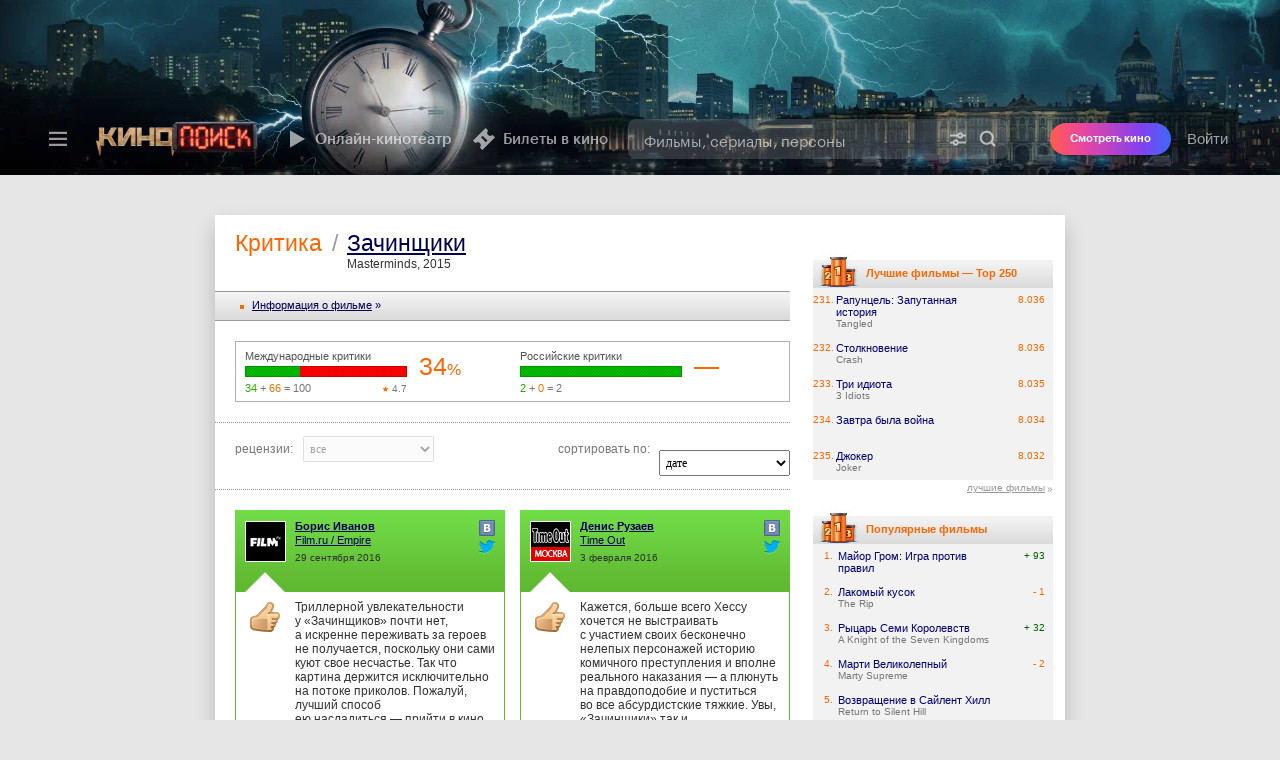

--- FILE ---
content_type: text/html; charset=utf-8
request_url: https://www.kinopoisk.ru/film/713089/press/
body_size: 86211
content:

<!DOCTYPE html PUBLIC "-//W3C//DTD XHTML 1.0 Transitional//EN" "http://www.w3.org/TR/xhtml1/DTD/xhtml1-transitional.dtd">
<html xmlns="http://www.w3.org/1999/xhtml" xmlns:og="http://opengraphprotocol.org/schema/" dir="ltr" lang="ru" prefix="og: http://ogp.me/ns# video: http://ogp.me/ns/video# ya: http://webmaster.yandex.ru/vocabularies/">
<head profile="http://gmpg.org/xfn/11">
    <title>Зачинщики (2015) — отзывы критиков — Кинопоиск</title>

    <meta http-equiv="content-type" content="text/html; charset=utf-8" />
    <meta http-equiv="X-UA-Compatible" content="IE=edge,chrome=1" />
    <meta property="fb:app_id" content="121953784483000"/>
    <meta name="application-name" content="Кинопоиск">
    <meta content="width=960" name="viewport" />
    <meta property="fb:pages" content="152308956519" />

    <link rel="search" type="application/opensearchdescription+xml" title="Поиск на kinopoisk.ru" href="/kp_search.xml" />
    <meta name="msapplication-TileColor" content="#000">
    <meta name="msapplication-TileImage" content="https://yastatic.net/s3/kinopoisk-frontend/common-static/img/projector-favicon/favicon-144.png">
    <meta name="msapplication-config" content="https://st.kp.yandex.net/public/xml/ieconfig.xml?v=1">
    <link rel="mask-icon" href="https://yastatic.net/s3/kinopoisk-frontend/common-static/img/projector-favicon/favicon-16.svg">
    <link rel="apple-touch-icon-precomposed" href="https://yastatic.net/s3/kinopoisk-frontend/common-static/img/projector-favicon/apple-favicon-152.png">
    <link rel="icon" type="image/png" href="https://yastatic.net/s3/kinopoisk-frontend/common-static/img/projector-favicon/favicon-57.png" sizes="57x57">
    <link rel="icon" type="image/png" href="https://yastatic.net/s3/kinopoisk-frontend/common-static/img/projector-favicon/favicon-76.png" sizes="76x76">
    <link rel="icon" type="image/png" href="https://yastatic.net/s3/kinopoisk-frontend/common-static/img/projector-favicon/favicon-96.png" sizes="96x96">
    <link rel="icon" type="image/png" href="https://yastatic.net/s3/kinopoisk-frontend/common-static/img/projector-favicon/favicon-120.png" sizes="120x120">
    <link rel="icon" type="image/png" href="https://yastatic.net/s3/kinopoisk-frontend/common-static/img/projector-favicon/favicon-128.png" sizes="128x128">
    <link rel="icon" type="image/png" href="https://yastatic.net/s3/kinopoisk-frontend/common-static/img/projector-favicon/favicon-144.png" sizes="144x144">
    <link rel="icon" type="image/png" href="https://yastatic.net/s3/kinopoisk-frontend/common-static/img/projector-favicon/favicon-152.png" sizes="152x152">
    <link rel="icon" type="image/png" href="https://yastatic.net/s3/kinopoisk-frontend/common-static/img/projector-favicon/favicon-180.png" sizes="180x180">
    <link rel="icon" type="image/png" href="https://yastatic.net/s3/kinopoisk-frontend/common-static/img/projector-favicon/favicon-196.png" sizes="196x196">
    <link rel="icon" href="https://yastatic.net/s3/kinopoisk-frontend/common-static/img/projector-favicon/favicon-64.ico">
    <link href="/news.rss" type="application/rss+xml" rel="alternate" title="RSS"/>
        <link rel="stylesheet" type="text/css" href="https://st.kp.yandex.net/js/style.css?v=1" media="all"/>

    <meta property="og:site_name" content="Кинопоиск" />
<meta name="description" content="Отзывы и оценки критиков: «Зачинщики» (2015). Рейтинг среди кинокритиков, ссылки на рецензии и отзывы в прессе." />
<meta property="og:description" content="Отзывы и оценки критиков: «Зачинщики» (2015). Рейтинг среди кинокритиков, ссылки на рецензии и отзывы в прессе." />
<meta property="twitter:description" content="Отзывы и оценки критиков: «Зачинщики» (2015). Рейтинг среди кинокритиков, ссылки на рецензии и отзывы в прессе." />
<link rel="canonical" href="https://www.kinopoisk.ru/film/713089/press/" />


        
            <script nonce="" type="text/javascript">
                        window.id_film = 0;
        </script>
    
        <script type="text/javascript" src="https://yandex.st/swfobject/2.2/swfobject.min.js" crossorigin="anonymous"></script>
    <script type="text/javascript" charset="utf-8" src="https://st.kp.yandex.net/js/vendors.js?v=e6da5e92fb4e7679000e8cb75997383c" crossorigin="anonymous"></script>

                <link href="https&#x3A;&#x2F;&#x2F;st.kp.yandex.net&#x2F;js&#x2F;superbanner.css&#x3F;v&#x3D;3e1fbab2983652a7e712df576b8857ff" type="text/css" rel="stylesheet" media="all">
    <link href="https&#x3A;&#x2F;&#x2F;st.kp.yandex.net&#x2F;js&#x2F;comments.css&#x3F;v&#x3D;129ada19406e1fbb04204c005333e128" type="text/css" rel="stylesheet" media="all">
    <link href="https&#x3A;&#x2F;&#x2F;st.kp.yandex.net&#x2F;js&#x2F;devices&#x2F;mac&#x2F;chrome.css&#x3F;v&#x3D;f22b151b27185980df06459bd33ee138" type="text/css" rel="stylesheet" media="all">

    <script charset="utf-8" nonce="" src="https&#x3A;&#x2F;&#x2F;st.kp.yandex.net&#x2F;js&#x2F;scroller.js&#x3F;v&#x3D;83a1c3b45f2acf20f98d2383b90cdc4b"></script>
    <script charset="utf-8" nonce="" src="https&#x3A;&#x2F;&#x2F;st.kp.yandex.net&#x2F;js&#x2F;comments.js&#x3F;v&#x3D;dbd9c104095a2a5df225673b16fec31e"></script>
    <script charset="utf-8" nonce="" src="https&#x3A;&#x2F;&#x2F;st.kp.yandex.net&#x2F;js&#x2F;get_count_word.js&#x3F;v&#x3D;ad27d7d7525999df0b37b9b6b2e51f59"></script>
    <script charset="utf-8" nonce="" src="https&#x3A;&#x2F;&#x2F;st.kp.yandex.net&#x2F;js&#x2F;soc_buttons.js&#x3F;v&#x3D;2f9e3bbdd8e6e230f893c231ca93af5b"></script>


<script nonce="" type="text/javascript">
    function getStaticsDomain() {
        return 'https\u003A\/\/st.kp.yandex.net';
    }

    function isKUB() {
        return false
    }

    function getUserLogin() {
        return '';
    }

    window.KP = window.KP || {};
    window.KP.helpers = window.KP.helpers || {};
    window.KP.config  = window.KP.config || {};

    const debugParam = '_kp_debug';
    const hasQuery = document.location.search.indexOf(debugParam) > -1;
    const hasCookie = document.cookie.indexOf(debugParam) > -1;
    KP.debug = false || hasQuery || hasCookie;
    if (hasQuery && !hasCookie) {
        $.cookie(debugParam, '1', {expires: 365, path: '/'});
    }
    window.KP.helpers.userIsAuth = function () {
        return !!window.KP.helpers.getUserId();
    };

    window.KP.helpers.isGuest = function () {
        return !window.KP.helpers.userIsAuth();
    };
    window.KP.helpers.getUserId = function () {
        return null;
    };

    window.KP.helpers.getExportSettings = function () {
        return {"user_id":0};
    }

    window.KP.request_id = '1768885550735267\u002D1648625728176553788';
    window.KP.rum = {
        id: String('28.567.72'),
        project: String('kinopoisk\u002Dfrontend'),
        page: String((document.location.pathname || '').split('/')[1]),
        env: String('production'),
        platform: 'desktop',
        version: 'kp1',
    };
    window.KP.regionId = String(213);
    window.KP.isRussia = Boolean(true);
    window.KP.METRIKA_COUNTER_ID = '22663942';
    window.KP.FACEBOOK_APP_ID = 121953784483000;
    window.KP.config.ticketsClientKey = String('d0aafaed\u002D28a6\u002D45cf\u002D8bec\u002Db2ee0a359233');
    window.KP.config.ticketsWidgetUrl = String('https\u003A\/\/tickets.widget.kinopoisk.ru\/dealer\/dealer.js');
    window.KP.config.adfoxEnabled = Boolean(true);
    window.KP.config.cryEnabled = false;
    window.KP.config.detectMaliciousScripts = {
        from: String('kinopoisk\u002Dold'),
        domainExact: ["yandex.st","yastatic.net","ajax.googleapis.com","maps.googleapis.com","platform.twitter.com","cdn.syndication.twimg.com","vk.com","vkontakte.ru","vimeo.com","vesti.ru"],
        domainSuffix: [".kinopoisk.ru",".yandex.ru",".yandex.net",".adfox.ru",".facebook.net",".facebook.com"]
    };

    window.Ya = window.Ya || {};
    window.Ya.Kinopoisk = window.Ya.Kinopoisk || {};

    window.abExperiments = [];
    var xsrftoken = 'UtMCtqvI2NBk3CkgD8qk2iKPs9IKsy3NnF_Buxo_tC4';
    $.ajaxSetup({data: {'token': xsrftoken}});

    function isGuest() { return window.KP.helpers.isGuest(); }
    function getAlertStatus() { return isGuest() ? 'login_error' : '';}

    var version = '-';
    var mainScript = document.querySelector('script[src*=js\\/main\\.js]');
    if (mainScript) {
        var mainScriptVersion = mainScript.getAttribute('src').match(/\?v=(.*)/);
        if (mainScriptVersion) {
            version = mainScriptVersion[1];
        }
    }
</script>

<script charset="utf-8" nonce="" src="https&#x3A;&#x2F;&#x2F;st.kp.yandex.net&#x2F;js&#x2F;rum-inline.js&#x3F;v1" type="text/javascript" crossorigin="anonymous"></script>
<script charset="utf-8" nonce="" src="https://yastatic.net/pcode/adfox/loader.js"></script>


<script nonce="" type="text/javascript">
    $(document).ready(function () {
        DOCUMENT_LOADED = true;
    });
</script>


    <script type="text/javascript" src="https://st.kp.yandex.net/js/main.js?v=1" charset="utf-8" crossorigin="anonymous"></script>
    <script nonce="" type="application/javascript">
                window.partialComponents = {
            header: {
                authData: {
                                        isAuthorized: false
                                    },

                search: {
                    value: '',
                    shortcutFilter: ''
                },
                abExperiments: {}
            },
            footer: {
                shouldShowTouchLink: false
            }
        };
        var TopContentPoint=120;
    </script>

    <link data-chunk="partial-client" rel="preload" as="style" href="//yastatic.net/s3/kinopoisk-frontend/desktop-www/release/dist/partial-client.e478e254333b07ce1d91.min.css">
<link data-chunk="partial-client" rel="preload" as="style" href="//yastatic.net/s3/kinopoisk-frontend/desktop-www/release/dist/vendors.026db4dbf042612b4577.min.css">
<link data-chunk="partial-client" rel="preload" as="script" href="//yastatic.net/s3/kinopoisk-frontend/desktop-www/release/dist/vendors.0c561bee3c21489c5d39.min.js">
<link data-chunk="partial-client" rel="preload" as="script" href="//yastatic.net/s3/kinopoisk-frontend/desktop-www/release/dist/polyfills.d7b8d0ac439549c09221.min.js">
<link data-chunk="partial-client" rel="preload" as="script" href="//yastatic.net/s3/kinopoisk-frontend/desktop-www/release/dist/partial-client.705ca1dccafa120c8232.min.js">
<link data-chunk="partial-client" rel="stylesheet" href="//yastatic.net/s3/kinopoisk-frontend/desktop-www/release/dist/vendors.026db4dbf042612b4577.min.css">
<link data-chunk="partial-client" rel="stylesheet" href="//yastatic.net/s3/kinopoisk-frontend/desktop-www/release/dist/partial-client.e478e254333b07ce1d91.min.css">
<script defer src="https://sso.kinopoisk.ru/js/v1/mda2.1.min.js"></script>
<script src="//yastatic.net/react/18.2.0/react-with-dom.min.js" ></script>
<script src="https://yandex.ru/ads/system/context.js" async></script>
<script id="__LOADABLE_REQUIRED_CHUNKS__" type="application/json" crossOrigin="anonymous">[]</script><script id="__LOADABLE_REQUIRED_CHUNKS___ext" type="application/json" crossOrigin="anonymous">{"namedChunks":[]}</script>
<script async data-chunk="partial-client" src="//yastatic.net/s3/kinopoisk-frontend/desktop-www/release/dist/vendors.0c561bee3c21489c5d39.min.js" crossOrigin="anonymous"></script>
<script async data-chunk="partial-client" src="//yastatic.net/s3/kinopoisk-frontend/desktop-www/release/dist/polyfills.d7b8d0ac439549c09221.min.js" crossOrigin="anonymous"></script>
<script async data-chunk="partial-client" src="//yastatic.net/s3/kinopoisk-frontend/desktop-www/release/dist/partial-client.705ca1dccafa120c8232.min.js" crossOrigin="anonymous"></script>


    
</head>
<body>

    <div id="external_header_wrapper">
        <div id="partial_component__header-topline"><div class="toaster-container-partial-component" data-tid="e7b67fbd"></div><style data-tid="8509e1d1">
                        .feature_promo,
                        #ui_notice_container {
                            bottom: 0px;
                        }

                        .feature_promo {
                            margin-bottom: 40px;
                        }
                    </style><div class="promo-partial-component" style="bottom:40px" aria-hidden="true" data-tid="dd5f0271"><div class="foxad foxad_theme_default" data-tid="2cff2d30"><div id="adfox_15626875611296678" class="foxad__container"></div></div><span class="promo-partial-component__close"></span></div><header class="F1eiUNVaPy3QX5LmvDQE PSC22a50iqTkDyBpXVTQ" style="--header-height:175px" data-tid="63b05890"><div class="qxfETZk6vpZfO89_5OwS ocXYRRvdg6KD7tW84AXw" style="background-color:#000000" aria-hidden="true" data-tid="13a09d50"><img class="FcjJW05g0El1qJRPXZLl" src="https://avatars.mds.yandex.net/get-ott/17667793/2a0000019bd6e796b179c7097d050ec18fe9/optimize" srcSet="https://avatars.mds.yandex.net/get-ott/17667793/2a0000019bd6e796b179c7097d050ec18fe9/optimize 1x, https://avatars.mds.yandex.net/get-ott/17667793/2a0000019bd6e882219a541bae828751b9ee/optimize 2x" data-tid="b35288c1"/><a tabindex="-1" href="https://www.kinopoisk.ru/series/6299424/?utm_source=kinopoisk&amp;utm_medium=selfpromo_kinopoisk&amp;utm_term=duddl&amp;utm_campaign=mayor_grom_igra_protiv_pravil" class="cuUVLsrqcMXNSPcKyoNt" target="_self" aria-label="presentation"></a></div><div class="header-navigation KYPwu_8RbG_J7wf68nmg wcJl6bcgAVkRoFsc0_eo OFFhyFpjZOUZunWhZQmc"><div class="aMfgWQBTIY0uss0h37VA"><div class="pLMZR2nAdhFF6iOtDNzu" data-tid="911e2f4d"><div class=""><button class="yXbuMLSYfq8mLy4xl1kw yQ5D7nSpK9mGaaxW9KeA" type="button" aria-label="Меню" aria-haspopup="true" aria-expanded="false" data-tid="8ed90190"><svg width="24" height="24" fill="none" xmlns="http://www.w3.org/2000/svg" data-tid="ada90870"><path fill-rule="evenodd" d="M21 7.102H3v-2.4h18v2.4Zm0 6H3v-2.4h18v2.4Zm0 6H3v-2.4h18v2.4Z" fill="#999999"></path></svg></button><div class="lTUcYCrgF6rA3EK1u5AI EFYsbOlgmZFqJ6PQDI8Q" data-tid="585eb7c0"><div class="NjIy5Qr_25DiVhkD2TRR jsAHY6EGlNi7UzRJIlsg xyLSLlOABSCB3MtF81wf"></div></div></div><a class="msMehWzmLAVwfQcmxv8w uW96Br00hFkFKc_Vc7HM" href="/" aria-label="Кинопоиск" data-tid="79e4350"><img class="Tz6jKbE7Yc1fjKO9M1sa kinopoisk-header-logo__img" alt="Кинопоиск" src="https://avatars.mds.yandex.net/get-bunker/128809/095b83eff69fdb0a5e09576e1205cc1227ccccce/orig" srcSet="https://avatars.mds.yandex.net/get-bunker/128809/095b83eff69fdb0a5e09576e1205cc1227ccccce/orig 1x, https://avatars.mds.yandex.net/get-ott/17667793/2a0000019bd70948876cfd165f416f6fc68c/optimize 2x"/></a></div></div><div class="X20_NjlpDPlTkbuok4rx undefined"><div class="ArscTgpab2agRvZhPYWB"><nav class="uUDLV3vKTlX0gghIsJeU kinopoisk-header-featured-menu mJNXX7ycWm2jhZkbDvck" data-tid="78f04c5d"><a class="HewSW_lsZ1vm_FFxdXik vQi0EgnSLg57Ndz9t7rI kinopoisk-header-featured-menu__item" href="https://hd.kinopoisk.ru/" target="_self" data-tid="acc26a70"><img aria-hidden="true" class="HzJij8Eyy92SV4Ad5Jxw _VlDRna_t4zR_pH6lrQf" src="https://avatars.mds.yandex.net/get-bunker/61205/7230b4c753cc9d0928a4802b1ae08ccf7cb7d245/orig" srcSet="" data-tid="b35288c1"/><img aria-hidden="true" class="_VlDRna_t4zR_pH6lrQf" src="https://avatars.mds.yandex.net/get-bunker/50064/15d30528c2394db32f9624a0fa4ff244f79d8c7c/orig" srcSet="" data-tid="b35288c1"/>Онлайн-кинотеатр</a><a class="HewSW_lsZ1vm_FFxdXik vQi0EgnSLg57Ndz9t7rI kinopoisk-header-featured-menu__item" href="/lists/movies/movies-in-cinema/?utm_source=kinopoisk&amp;utm_term=webbutton" target="_self" data-tid="acc26a70"><img aria-hidden="true" class="HzJij8Eyy92SV4Ad5Jxw _VlDRna_t4zR_pH6lrQf" src="https://avatars.mds.yandex.net/get-bunker/49769/e2f16048899a3a3d1345f0201b430d5214313af1/orig" srcSet="" data-tid="b35288c1"/><img aria-hidden="true" class="_VlDRna_t4zR_pH6lrQf" src="https://avatars.mds.yandex.net/get-bunker/50064/be015a0a7ba2aeb72e2a9cf548d0a21ebac31c36/orig" srcSet="" data-tid="b35288c1"/>Билеты в кино</a></nav></div><div class="dYqkZsYev763FwS59js3"><div class="ANqFTQtmUIkLdxyiuvHX z4iVv0UXxWLfrQf1pgIC" data-tid="8d7d7cbd"><form class="PxhYm_eY_wPIfKcQuMws" action="/index.php"><div class="SPvzKZuHcHDgthtQB0iw fzZ5G8oKiAZ3HYzWf9gF" data-tid="b0e8f9b"><input name="kp_query" type="text" class="UnxoJ4nUSkuPXF9CyGhq kinopoisk-header-search-form-input__input" autoComplete="off" role="combobox" aria-label="Фильмы, сериалы, персоны" aria-expanded="false" aria-controls="suggest-container" placeholder="Фильмы, сериалы, персоны" required="" value=""/><div class="eHMm7KHEGFApsLYSTfc9 kinopoisk-header-search-form-input__control-container"><a href="/s/" class="o_KSzBSF8pfTnCzlRvkI" aria-label="Расширенный поиск" tabindex="-1"><svg class="c1wHrX0nYR4Zk_nNlgHG" width="20" height="20" viewBox="0 0 20 20" fill="none" xmlns="http://www.w3.org/2000/svg"><path fill-rule="evenodd" d="M12.2917 7.58317C12.913 7.58317 13.4167 7.07949 13.4167 6.45817C13.4167 5.83685 12.913 5.33317 12.2917 5.33317C11.6704 5.33317 11.1667 5.83685 11.1667 6.45817C11.1667 7.07949 11.6704 7.58317 12.2917 7.58317ZM15.2533 7.45817C14.8363 8.69363 13.6679 9.58317 12.2917 9.58317C10.9155 9.58317 9.74712 8.69363 9.33011 7.45817H2.08335V5.45817H9.33011C9.74712 4.22271 10.9155 3.33317 12.2917 3.33317C13.6679 3.33317 14.8363 4.22271 15.2533 5.45817H17.9167V7.45817H15.2533ZM7.70835 12.4165C7.08703 12.4165 6.58335 12.9202 6.58335 13.5415C6.58335 14.1628 7.08703 14.6665 7.70835 14.6665C8.32967 14.6665 8.83335 14.1628 8.83335 13.5415C8.83335 12.9202 8.32967 12.4165 7.70835 12.4165ZM4.74678 14.5415H2.08335V12.5415H4.74678C5.16379 11.306 6.33219 10.4165 7.70835 10.4165C9.08452 10.4165 10.2529 11.306 10.6699 12.5415H17.9167V14.5415H10.6699C10.2529 15.777 9.08452 16.6665 7.70835 16.6665C6.33219 16.6665 5.16379 15.777 4.74678 14.5415Z" fill="#000"></path></svg></a><button type="submit" class="gq5GztMRY87mAaGXPl0A GYeMayLu5xyRrkpS3tK3" aria-label="Найти" tabindex="-1" data-tid="f49ca51f"><svg class="bEOAU8l0RAVCYGLwzIcd search-form-submit-button__icon" width="20" height="20" viewBox="0 0 20 20" fill="none" xmlns="http://www.w3.org/2000/svg"><path fill-rule="evenodd" d="M13.6667 8.74984C13.6667 11.4652 11.4654 13.6665 8.75002 13.6665C6.03462 13.6665 3.83335 11.4652 3.83335 8.74984C3.83335 6.03444 6.03462 3.83317 8.75002 3.83317C11.4654 3.83317 13.6667 6.03444 13.6667 8.74984ZM12.7965 14.5643C11.6494 15.3641 10.2545 15.8332 8.75002 15.8332C4.838 15.8332 1.66669 12.6619 1.66669 8.74984C1.66669 4.83782 4.838 1.6665 8.75002 1.6665C12.662 1.6665 15.8334 4.83782 15.8334 8.74984C15.8334 10.2544 15.3643 11.6494 14.5643 12.7966L17.9672 16.1994L16.1994 17.9672L12.7965 14.5643Z" fill="#000"></path></svg>Найти</button></div></div></form></div></div></div><div class="d2iyLnHno8pjyTUgsF_y"><button type="button" class="Ex0puzxB_2NaW0e2X_Go" aria-label="Найти"><span class="jhKJCc9wISzmNgerbIU3"></span></button><div class="_RT4qvKPDDRA4P9Pbu4U header-v4__user-bar" data-tid="1a82203d"><button type="button" class="ZbVGA14bTNo86weQTABU">Войти</button></div></div></div></header></div>

    </div>


<main class="page-content">
    <div id="header-info-bg"></div>
    <div id="top"></div>
            <div class="underheader-superbanner-wrapper">
    <div class="underheader-superbanner">
            <script nonce="">
                var params = {
                    p1: 'bvqwz',
                    p2: 'fkyf',
                };
                var superbannerRenderStartTime = Date.now();
                advBlock({
                    id: 251518,
                    name: 'underheader_superbanner',
                    type: 'underheader_superbanner',
                    adfoxParams: params,
                    instantInit: true,
                    rum: {
                        placeId: '77', // top
                    },
                    onRender: function() {
                        console.log('superbanner render time', Date.now() - superbannerRenderStartTime);
                    },
                    onStub: slamTopBanner,
                });

                setTimeout(slamTopBanner, 5000);

                function slamTopBanner() {
                    var element = document.querySelector('.underheader-superbanner-wrapper');

                    if (element) {
                        element.style.minHeight = '0';
                    }
                }

                function closeTopBanner() {
                    var element = document.querySelector('.underheader-superbanner');

                    if (element) {
                        element.parentNode.removeChild(element);
                    }
                }

                function  handleBannerEvent (event){
                    var data = event.data;

                    if (!(data && typeof data === 'object')) {
                        return;
                    }

                    var eventParams = data.params || {};

                    if (
                        data.event === 'close-banner' &&
                        eventParams.p1 === params.p1 &&
                        eventParams.p2 === params.p2
                    ) {
                        closeTopBanner();
                    }
                }

                window.addEventListener('message', handleBannerEvent);
            </script>
    </div>
</div>
<style>
    .underheader-superbanner-wrapper {
        width: 100%;
        margin: 0;
        margin-bottom: 40px;
        display: block!important;
        min-height: 250px;
    }

    .underheader-superbanner {
        margin: 0 auto;
    }

    #top {
        margin-bottom: 0 !important;
    }
</style>
        <div class="shadow shadow-restyle content">

        
                        <div id="content_block" style="background-color: #fff; min-height: 850px" class="contentBlock63">
        <table style="background-color: #fff; width: 850px; margin: 24px auto 0" cellpadding="0" cellspacing="0">
            <tr>
                <td id="block_left_pad">

<ul class="breadcrumbs">
    <li class="breadcrumbs__item">
        <h1 class="breadcrumbs__head">Критика</h1>
    </li>
    <li class="breadcrumbs__item breadcrumbs__item_sep">/</li>
    <li class="breadcrumbs__item">
        
          <h1 class="breadcrumbs__head">
              <a href="/film/713089/" class="breadcrumbs__link">Зачинщики</a>
          </h1>
          <div class="breadcrumbs__sub">
              Masterminds, 2015
          </div>
        
    </li>
</ul>

<div class="block_left_pad">
<div class="criticism">

<style type="text/css">
table.thermo {margin-left: 0}
div.thermo {margin-left: -20px}
.criticism * {list-style: none; margin: 0; padding: 0}
.criticism .grayHeader {font-family: arial; font-size: 16px; margin: 30px 0}
   .criticism .grayHeader a {color: #333; text-decoration: underline}
   .criticism .grayHeader span {color: #777}
.criticism .sortsNew {font-family: arial; font-size: 12px; border: 1px #999 dotted; border-left: none; border-right: none; margin: 14px 0 20px -20px; padding: 19px 0 12px 20px}
  .criticism .sortsNew .type {width: 323px; float: left}
  .criticism .sortsNew .date {width: 232px; float: left}
  .criticism .sortsNew .title {color: #777; float: left; padding-right: 10px}
  .criticism .sortsNew select {width: 131px; font-family: tahoma, verdana, 'trebuchet ms'; font-size: 12px; margin-top: -6px; padding: 4px 2px}
  .criticism .sortsNew .date select {float: right}
.criticism .peopleList {color: #333; font-family: arial; font-size: 12px; border-bottom: 1px #999 dotted; margin: 17px 0 0 -20px; padding: 0 0 19px 20px}
  .criticism .peopleList .list {width: 185px; float: left}
  .criticism .peopleList .list li {min-height: 1px; position: relative; padding-left: 8px}
  .criticism .peopleList .list s {background: #333; width: 3px; height: 3px; overflow: hidden; display: block; position: absolute; top: 6px; left: 0}
  .criticism .peopleList .list a {color: #005; text-decoration: underline}
  .criticism .peopleList .list a:hover {text-decoration: none}
  .criticism .peopleList .list span {font-weight: bold}
.criticism .text_list {font-size: 11px; overflow: hidden}
   .criticism .text_list .item {width: 270px; clear: left; float: left; margin: 0 15px 20px 0}
   .criticism .text_list .itemRight {clear: right; float: right; margin-right: 0}
   .criticism .text_list .item a {color: #005; text-decoration: underline}
   .criticism .text_list .top {background: url(https://st.kp.yandex.net/images/icons/criticism.png); height: 82px; position: relative}
      .criticism .text_list .positive .top {background-position: 0 -123px}
      .criticism .text_list .negative .top {background-position: 0 -40px}
      .criticism .text_list .top .name {font-weight: bold; z-index: 2; margin-left: 60px; margin-top: -72px}
      .criticism .text_list .top .subject {z-index: 2; margin-bottom: 6px; padding: 2px 10px 0 60px}
      .criticism .text_list .top .date {font-size: 10px; padding-left: 60px}
      .criticism .text_list .top .pic {position: absolute; top: 11px; left: 10px}
      .criticism .text_list .top .pic img {width: 39px; height: 39px; border: 1px #fff solid}
      .criticism .text_list .top .link {height: 100%; position: absolute; top: 0; left: 0; padding-right:30px;}
      .criticism .text_list .top .link a {width: 100%; height: 100%; display: block}
   .criticism .text_list .descr {background: url(https://st.kp.yandex.net/images/icons/criticism.png); font-size: 12px; font-family: arial; position: relative; border-bottom: 1px solid; padding: 8px 10px 9px 60px}
      .criticism .text_list .positive .descr {background-position: -827px 0; border-color: #60b730}
      .criticism .text_list .negative .descr {background-position: -556px 0; border-color: #e04931}
      .criticism .text_list .descr p {margin-bottom: 5px}
      .criticism .text_list .descr p a {color: #333; text-decoration: none}
      .criticism .text_list .descr p a:hover {text-decoration: underline}
      .criticism .text_list .descr .fullText {font-size: 11px; float: left; margin-right: 7px}
      .criticism .text_list .descr .fullText a {color: #005; text-decoration: underline; position: relative; padding-left: 17px}
      .criticism .text_list .descr .fullText s {background: url(https://st.kp.yandex.net/images/icons/criticismFullText.gif); width: 12px; height: 10px; overflow: hidden; display: block; position: absolute; top: 3px; left: 0}
      .criticism .text_list .descr .comm {float: left}
      .criticism .text_list .descr .comm a {color: #999; font-size: 11px; text-decoration: underline; position: relative; padding-left: 17px}
      .criticism .text_list .descr .comm a s {background: url(https://st.kp.yandex.net/images/comm_cloud.gif); width: 14px; height: 12px; overflow: hidden; display: block; position: absolute; top: 0; left: 0}
      .criticism .text_list .descr .hand {background: url(https://st.kp.yandex.net/images/icons/criticism.png); width: 30px; height: 31px; position: absolute; top: 10px; left: 15px}
         .criticism .text_list .positive .descr .hand {background-position: -482px 0}
         .criticism .text_list .negative .descr .hand {background-position: -513px 0}
   .criticism .text_list_wide .item {width: auto; float: none; margin-right: 0}
      .criticism .text_list_wide .positive .descr {background-position: -1654px 0}
      .criticism .text_list_wide .negative .descr {background-position: -1098px 0}
.criticism .add_link {background: #f2f2f2; height: 75px; color: #777; margin: 21px 0 30px 0; padding: 12px 0 0 20px}
   .criticism .add_link b {font-size: 11px; display: block; margin-bottom: 11px}
   .criticism .add_link .text {width: 327px; color: #333; font-family: tahoma, verdana; font-size: 11px; border: 1px #777 solid; margin-right: 13px; padding: 4px 5px 5px 5px}
   .criticism .add_link .button {background: #ece9d8; width: 159px; height: 24px; color: #333; font-family: tahoma, verdana; font-size: 11px; border: 1px #fff outset; cursor: pointer; padding: 4px 0 5px 0}
.navigator {margin: 0 !important}
.criticsRatingBlock {border: 1px #b1b1b1 solid; margin: 20px 0; padding: 8px 0 6px 9px}
.criticsRating {width: 217px; color: #777; font-family: arial; font-size: 11px}
   .criticsRating .place {color: #555; display: inline-block; position: relative; margin-bottom: 4px}
   .criticsRating .ratingBar {background: url(https://st.kp.yandex.net/images/movies/ratingStuff.gif) 0 -12px; height: 11px; overflow: hidden; margin-bottom: 5px}
   .criticsRating .ratingBar div {background: url(https://st.kp.yandex.net/images/movies/ratingStuff.gif); height: 11px; overflow: hidden}
   .criticsRating .ratingNum {color: #f60; font-family: tahoma, verdana, helvetica; font-size: 16px; position: absolute; margin: -30px 0 0 259px}
   .criticsRating .ratingNum.gray {color: #777}
   .criticsRating .ratingNum .num {font-size: 25px}
   .criticsRating .ratingNum.less4 {font-size: 25px}
   .criticsRating .sum {position: relative}
   .criticsRating .sum a {text-decoration: none}
   .criticsRating .sum .el1 {color: #2cae00}
   .criticsRating .sum .el2 {color: #e77500}
   .criticsRating .sum .star {font-size: 10px; position: absolute; top: 1px; right: 0; padding-left: 11px}
   .criticsRating .sum .star s {background: url(https://st.kp.yandex.net/images/movies/ratingStuff.gif) -174px -24px; width: 7px; height: 6px; overflow: hidden; display: block; position: absolute; top: 3px; left: 1px}
   .criticsRating .about {color: #999; font-family: tahoma, verdana, helvetica; text-decoration: underline; cursor: pointer; position: absolute; margin: -30px 0 0 423px; padding-left: 20px}
   .criticsRating .about s {background: url(https://st.kp.yandex.net/images/help-vote2.jpg); width: 16px; height: 16px; overflow: hidden; display: block; position: absolute; top: 0; left: 0}
.criticsRatingDouble {width: 275px; float: left}
   .criticsRatingDouble .insider {width: 162px}
   .criticsRatingDouble .ratingBar {background: url(https://st.kp.yandex.net/images/movies/ratingStuff.gif) 0 -36px}
   .criticsRatingDouble .ratingBar div {background: url(https://st.kp.yandex.net/images/movies/ratingStuff.gif) 0 -24px}
   .criticsRatingDouble .ratingNum {margin-left: 174px}
   .criticism .socialBoxShare {width:16px; position:absolute; right:10px; top:7px;}
   .criticism .socialBoxShare a {background: url(https://st.kp.yandex.net/images/icons/new_soc_icons_sprite.png) no-repeat; width:16px !important; height:16px !important; margin-top:3px; display:block;}
   .criticism .socialBoxShare a.vk {background-position: 0 0;}
   .criticism .socialBoxShare a.tw {background-position: -34px 0;}
</style>

<script nonce="" type="text/javascript">
$(function(){
    
});
</script>


<div class="thermo"><s></s><a href="/film/713089/">Информация o фильме</a> &raquo;</div>


<script nonce="" type="text/javascript">
$(function(){
    $('#sb_status, #sb_ord').change(function(){
        $('#f_hidden_filtr')
            .find('input[name="_status"]').val($('#sb_status').val()).end()
            .find('input[name="_ord"]').val($('#sb_ord').val()).end()
            .submit();
    });
});
</script>
<form accept-charset="cp1251" name="f_hidden_filtr" id="f_hidden_filtr" action="/film/713089/press/" method="post">
<input name="_status" type="hidden" value="" />
<input name="_ord" type="hidden" value="" />
</form>


    <div class="criticsRatingBlock">
       
           <div class="criticsRating criticsRatingDouble">
              <div class="insider">
                 <div class="place">Международные критики<s></s></div>
                 <div class="ratingBar"><div style="width: 34%"></div></div>
                 <div class="ratingNum"><span class="num">34</span>%</div>
                 <div class="sum"><span class="el1">34</span> + <span class="el2">66</span> = 100 <div class="star"><s></s>4.7</div></div>
              </div>
           </div>
       
       
           <div class="criticsRating criticsRatingDouble" style="width: 255px">
              <div class="insider">
                 <div class="place">Российские критики</div>
                 <div class="ratingBar"><div style="width: 100%"></div></div>
                 <div class="ratingNum  less4">&mdash;</div>
                 <div class="sum"><s></s><span class="el1">2</span> + <span class="el2">0</span> = 2</div>
              </div>
           </div>
       
       <div class="clear"></div>
    </div>


<div class="sortsNew">
   <div class="type">
      <div class="title">рецензии:</div>
      <select id="sb_status" disabled="disabled">
          <option value="all" selected="selected">все</option>
          <option value="good">положительные</option>
          <option value="bad">отрицательные</option>
      </select>
      <div class="clear"></div>
   </div>
   <div class="date">
      <div class="title">сортировать по:</div>
      <select id="sb_ord">
          <option value="date">дате</option>
          <option value="author">автору</option>
          <option value="source">источнику</option>
          
          <option value="comments">комментариям</option>
      </select>
      <div class="clear"></div>
   </div>
   <div class="clear"></div>
</div>





<div class="text_list">
   
      <div class="item positive">
         <div class="top">
             <div class="pic"><img src="https://st.kp.yandex.net/images/criticism_sources/27.png" alt="Борис Иванов"></div>
             <div class="link">
                 <a href="/press/19907/"></a>
                 
                     <div class="name"><a href="/press/author/467/">Борис Иванов</a></div>
                     <div class="subject"><a href="/press/source/27/">Film.ru / Empire</a></div>
                 
                 <div class="date">29 сентября 2016</div>
             </div>
             <div class="socialBoxShare">
                <a class="vk" href="#"></a>
                <a class="tw" href="#"></a>
             </div>
         </div>
         <div class="descr">
             <p><a href="/press/19907/">Триллерной увлекательности у&nbsp;&laquo;Зачинщиков&raquo; почти нет, а&nbsp;искренне переживать за&nbsp;героев не&nbsp;получается, поскольку они&nbsp;сами куют свое несчастье. Так&nbsp;что картина держится исключительно на&nbsp;потоке приколов. Пожалуй, лучший способ ею&nbsp;насладиться&nbsp;&mdash;&nbsp;прийти в&nbsp;кино подшофе, чтобы растормозиться и&nbsp;хихикать над&nbsp;каждым проявлением дурости.</a></p>
             <div class="fullText"><a href="http://www.film.ru/articles/kak-zazhat-million" target="_blank"><s></s>полный текст</a></div>
             
             <div class="clear"></div>
             <div class="hand"></div>
         </div>
      </div>
   
      <div class="item positive">
         <div class="top">
             <div class="pic"><img src="https://st.kp.yandex.net/images/criticism_sources/3.png" alt="Денис Рузаев"></div>
             <div class="link">
                 <a href="/press/19862/"></a>
                 
                     <div class="name"><a href="/press/author/4/">Денис Рузаев</a></div>
                     <div class="subject"><a href="/press/source/3/">Time Out</a></div>
                 
                 <div class="date">3 февраля 2016</div>
             </div>
             <div class="socialBoxShare">
                <a class="vk" href="#"></a>
                <a class="tw" href="#"></a>
             </div>
         </div>
         <div class="descr">
             <p><a href="/press/19862/">Кажется, больше всего Хессу хочется не&nbsp;выстраивать с&nbsp;участием своих бесконечно нелепых персонажей историю комичного преступления и&nbsp;вполне реального наказания&nbsp;&mdash;&nbsp;а плюнуть на&nbsp;правдоподобие и&nbsp;пуститься во&nbsp;все абсурдистские тяжкие. Увы, &laquo;Зачинщики&raquo; так&nbsp;и ограничиваются юмористическим зачином.</a></p>
             <div class="fullText"><a href="http://www.timeout.ru/msk/artwork/357517#review" target="_blank"><s></s>полный текст</a></div>
             
             <div class="clear"></div>
             <div class="hand"></div>
         </div>
      </div>
   
   <div class="clear"></div>
</div>



<script nonce="" type="text/javascript">
$(function(){
    $('#btn_add_url').click(function(){
        
            $.app.notice($.app.notices.authRequired);
            return;
        
    });

    var LeftH = 0;
    var RightH = 0;
    $(".text_list .item").each(function(){
        var h = this.offsetHeight;
        if (RightH < LeftH){
            RightH += h;
            $(this).addClass("itemRight");
        } else {
            LeftH += h;
        }
    });
    $(document).on("click", ".socialBoxShare", function(event){
        event.preventDefault();
        var thisBox= $(event.target).parents('.item'),
            sharerlink = encodeURIComponent($(thisBox).find('.descr a').prop('href')),
            
            shareralt = encodeURIComponent('«Зачинщики» — ' + $(thisBox).find('.name a').text() +' («' + $(thisBox).find('.subject a').text() +'»)'),
            sharerlinktv = encodeURIComponent('«Зачинщики» — ' + $(thisBox).find('.name a').text() +' («' + $(thisBox).find('.subject a').text() +'»): ' + $(thisBox).find('.descr a').prop('href') + ' #kinopoisk'),
            
            sharerdescsub = $(thisBox).find('.descr p a').text().substring(0,449)
            sharerdesc = encodeURIComponent(sharerdescsub),
            sharerimg =  encodeURIComponent($(thisBox).find('.pic img').prop('src'));
        if ($(event.target).is(".vk")) {
          PopupCenter('https://vkontakte.ru/share.php?title=' + shareralt +'&image='+sharerimg+'&description=' + sharerdesc + '&url=' + sharerlink, 'vkontakte', 625, 440);
           return false;
        } else if ($(event.target).is(".tw")){
          PopupCenter('https://twitter.com/?status=' + sharerlinktv, 'twitter', 620, 440);
        }
    });
});
</script>
<div class="add_link">
    <b>Добавить ссылку на рецензию:</b>
    <form accept-charset="cp1251" name="f_add_url" id="f_add_url" action="/film/713089/press/" method="post">
        <input name="is_submit" type="hidden" value="yes" />
        <input name="act" type="hidden" value="add_url" />
        <input name="url" class="text" type="text" value="http://" />
        <input class="button" type="button" value="добавить" id="btn_add_url" />
    </form>
</div>

</div>


<table><tr><td>

        </table>
        </td>
                <!-- Правая сторона -->

<td height="100%" bgcolor="#ffffff" valign="top" class="_noreachbanner_" id="block_right_wrapper">
<div id="block_right" class="right-sidebar no_padds">
    
<!-- right_banner start -->
<div id="loadb_" class="right-sidebar__banner">
    <script nonce="" type="text/javascript">
        advBlock({
            id: 251518,
            type: "adfox",
            name: "sidebar_top",
            adfoxParams: {
                pt: "b",
                pp: "g",
                ps: "cjby",
                p2: "fkyg",
                pct: "a",
                pfc: "a",
                pfb: "a"
            },
            priority: 90,
            useCustomStyles: true ,
            rum: {
                placeId: '1203', // right
                bannerId: '2930', // adfox
            },
        });
    </script>
</div>

<!-- right_banner end -->
    <dl class="block block_top250">
        <dt>
            <a class="headerLink" href="/lists/top250/"></a>Лучшие фильмы &mdash; Top 250
        </dt>
                    <dd class="dl">
                <a href="/film/84049/">
                    <b>231.</b>
                    <i><s>Рапунцель: Запутанная история</s>Tangled</i>
                    <u>8.036</u>
                </a>
            </dd>
                    <dd class="dl">
                <a href="/film/61297/">
                    <b>232.</b>
                    <i><s>Столкновение</s>Crash</i>
                    <u>8.036</u>
                </a>
            </dd>
                    <dd class="dl">
                <a href="/film/423210/">
                    <b>233.</b>
                    <i><s>Три идиота</s>3 Idiots</i>
                    <u>8.035</u>
                </a>
            </dd>
                    <dd class="dl">
                <a href="/film/45244/">
                    <b>234.</b>
                    <i><s>Завтра была война</s></i>
                    <u>8.034</u>
                </a>
            </dd>
                    <dd class="dl">
                <a href="/film/1048334/">
                    <b>235.</b>
                    <i><s>Джокер</s>Joker</i>
                    <u>8.032</u>
                </a>
            </dd>
                <dd class="more">
            <a href="/lists/top250/">лучшие фильмы</a>
        </dd>
    </dl>
<dl class="block block_popular">
    <dt><a class="headerLink" href="/popular/"></a>Популярные фильмы</dt>
    
        <dd class="dl"><a href="/series/6299424/">
            <b>1.</b>
            <i><s>Майор Гром: Игра против правил</s></i>
            <u class="up">
                
                    +
                    93
                
            </u>
        </a></dd>
    
        <dd class="dl"><a href="/film/6398494/">
            <b>2.</b>
            <i><s>Лакомый кусок</s>The Rip</i>
            <u class="down">
                
                    -
                    1
                
            </u>
        </a></dd>
    
        <dd class="dl"><a href="/series/5281617/">
            <b>3.</b>
            <i><s>Рыцарь Семи Королевств</s>A Knight of the Seven Kingdoms</i>
            <u class="up">
                
                    +
                    32
                
            </u>
        </a></dd>
    
        <dd class="dl"><a href="/film/6290547/">
            <b>4.</b>
            <i><s>Марти Великолепный</s>Marty Supreme</i>
            <u class="down">
                
                    -
                    2
                
            </u>
        </a></dd>
    
        <dd class="dl"><a href="/film/5268266/">
            <b>5.</b>
            <i><s>Возвращение в Сайлент Хилл</s>Return to Silent Hill</i>
            <u>
                
            </u>
        </a></dd>
    
    <dd class="more"><a href="/popular/">еще фильмы</a></dd>
</dl>
<dl class="block block_review">
   <dt>Новые рецензии<i>всего</i></dt>
   <dd class="dl"><a href="/film/5906586/"><b></b><i><s>Школа мистера Пингвина</s>The Penguin Lessons</i><u>1</u></a></dd>

<dd class="dl"><a href="/film/45028/"><b></b><i><s>Курьер</s></i><u>114</u></a></dd>

<dd class="dl"><a href="/film/2213/"><b></b><i><s>Титаник</s>Titanic</i><u>585</u></a></dd>

<dd class="dl"><a href="/film/5090/"><b></b><i><s>Евротур</s>EuroTrip</i><u>123</u></a></dd>

<dd class="dl"><a href="/film/78753/"><b></b><i><s>Мост в Терабитию</s>Bridge to Terabithia</i><u>381</u></a></dd>


</dl>
<dl class="block block_show">
    <dt><a class="headerLink" href="/afisha/new/city/1/"></a>Сегодня в кино<i>рейтинг</i></dt>
            <dd class="dl">
            <a href="/film/6553075/" class="cinema-today-film-link-6553075">
                <b></b>
                <i>
                    <s>
                        <span class="titles">
                            <span class="title">Левша</span>
                            <span class="additional-title"></span>
                        </span>
                        <span class="promo">промо</span>                    </s>
                </i>
                <u></u>
            </a>
        </dd>
        <script nonce="">
            if (0 < 3) {
                window.Metrika.params([
                    'featuring',
                    'desktop',
                    'on',
                    'show',
                    1,
                    6553075,
                    'sidebar'
                ]);

                var filmLinks = document.querySelectorAll('.cinema-today-film-link-6553075');
                Array.prototype.map.call(filmLinks, function(link) {
                    link.addEventListener('click', function (){
                        window.Metrika.params([
                            'featuring',
                            'desktop',
                            'on',
                            'filmClick',
                            1,
                            6553075,
                            'sidebar'
                        ]);
                    });
                });
            }
        </script>
        <dd class="more"><a href="/afisha/new/city/1/">афиша</a></dd>
</dl>
<dl class="block block_soon">
   <dt><a class="headerLink" href="/premiere/ru/"></a>Скоро в кино<i>премьера</i></dt>
<dd class="dl"><a href="/film/41833/"><b></b><i><s>Кинопроба</s>Odishon</i><u>22.01</u></a></dd>

<dd class="dl"><a href="/film/354/"><b></b><i><s>Апокалипсис сегодня</s>Apocalypse Now</i><u>05.02</u></a></dd>

<dd class="dl"><a href="/film/15780/"><b></b><i><s>Голова-ластик</s>Eraserhead</i><u>05.02</u></a></dd>

<dd class="dl"><a href="/film/494/"><b></b><i><s>Другие</s>The Others</i><u>12.02</u></a></dd>

<dd class="dl"><a href="/film/442/"><b></b><i><s>Простая история</s>The Straight Story</i><u>19.02</u></a></dd>

   <dd class="more"><a href="/premiere/ru/">премьеры</a></dd>
</dl>
<div class="social-teasers">
    <a
        href="https&#x3A;&#x2F;&#x2F;telegram.me&#x2F;kinopoisk"
        class="social-teasers__link"
        id="social_teaser_link"
        data-image-url="https&#x3A;&#x2F;&#x2F;st.kp.yandex.net&#x2F;public&#x2F;img&#x2F;fe&#x2F;social-teasers&#x2F;telegram&#x2F;5.png&#x3F;v&#x3D;1"
        style="background-image:url(https&#x3A;&#x2F;&#x2F;st.kp.yandex.net&#x2F;public&#x2F;img&#x2F;fe&#x2F;social-teasers&#x2F;telegram&#x2F;5.png&#x3F;v&#x3D;1);"
        target="_blank"
    ></a>
</div>
<div class="randomMovie">
   <div class="title"></div>
   <div class="pic"><a href="/film/7103/"><img src="https://st.kp.yandex.net/images/chance/30879.jpg" alt="Назад в будущее&nbsp;3" /><span class="name"><u>Назад в будущее&nbsp;3</u> Back to the Future Part III, 1990</span></a></div>
   <div class="all"><a href="/chance/"><s></s>другой случайный фильм</a></div>
</div>

    <!-- Яндекс.Директ -->
    <div class="right-sidebar__sticky-ad-banner" id="js-right-sidebar__sticky-ad">
        <script nonce="" type="text/javascript">
            (function() {
                var isDebug = location.hostname.indexOf('dev.kinopoisk.ru') !== -1;
                var stickyAdBannerId = 'js-right-sidebar__sticky-ad';
                var $stickyAdBanner = $('#' + stickyAdBannerId);
                var MIN_AVAILABLE_HEIGHT = 800;

                function hasAvailableHeight() {
                    var blockRightWrapperHeight = $('#block_right_wrapper').innerHeight();
                    var blockRightHeight = $('#block_right').innerHeight();
                    var availableHeight = Math.round(blockRightWrapperHeight - blockRightHeight);
                    if (availableHeight < MIN_AVAILABLE_HEIGHT && isDebug) {
                        console.log(
                            'Place for #js-right-sidebar__sticky-ad has not enough height for showing (' +
                            availableHeight + 'px < ' + MIN_AVAILABLE_HEIGHT + 'px). ' +
                            'Banner was hidden.'
                        );
                    }
                    return availableHeight >= MIN_AVAILABLE_HEIGHT;
                }

                advBlock({
                    id: isKUB() ? 'R-A-53100-32' : 'R-A-53100-20',
                    type: 'direct',
                    name: 'sidebar_bottom_sticky',
                    onRender: function () {
                        if (!bd_mobile_detector.isMobile()) {
                            initStickyAdBehaviour();
                        }

                        $('#js-right-sidebar__sticky-ad').show();
                    },
                    shouldRender: function () {
                        return hasAvailableHeight();
                    },
                    useCustomStyles: true,
                    priority: 80,
                    rum: {
                        placeId: '1203', // right
                        bannerId: '155', // direct
                    },
                });

                function initStickyAdBehaviour() {
                    var $stickyAd = $('#js-right-sidebar__sticky-ad');
                    var $blockRightWrapper = $('#block_right_wrapper');
                    var $rightBlock = $('#block_right');
                    var TOP_MENU_HEIGHT = 30;
                    var BOX_MARGIN = 10;
                    $(window).on('scroll', function (evt) {
                        if (!$stickyAdBanner.is(':visible')) {
                            return;
                        }
                        var bottomPos = $blockRightWrapper.offset().top + $blockRightWrapper.height() - BOX_MARGIN;
                        var stickBoxPosition = $rightBlock.offset().top + $rightBlock.height();
                        var scrollTop = $(window).scrollTop() + TOP_MENU_HEIGHT;
                        var stickBoxHeight = $stickyAd.height();
                        var stickedBoxBottomPos = scrollTop + stickBoxHeight + BOX_MARGIN;
                        // decrease height if right block if box fixed
                        if (!$('.right-sidebar__sticky-ad_fixed').length && !$('.right-sidebar__sticky-ad_fixed_bottom').length) {
                            stickBoxPosition = stickBoxPosition - stickBoxHeight - BOX_MARGIN;
                        }
                        // fixed position
                        if (scrollTop >= stickBoxPosition && stickedBoxBottomPos < bottomPos) {
                            $stickyAd.removeClass('right-sidebar__sticky-ad_fixed_bottom');
                            $stickyAd.addClass('right-sidebar__sticky-ad_fixed');
                        // bottom position
                        } else if (scrollTop >= stickBoxPosition && stickedBoxBottomPos >= bottomPos) {
                            $stickyAd.removeClass('right-sidebar__sticky-ad_fixed');
                            $stickyAd.addClass('right-sidebar__sticky-ad_fixed_bottom');
                        // stable position
                        } else if (scrollTop < stickBoxPosition) {
                            $stickyAd.removeClass('right-sidebar__sticky-ad_fixed_bottom');
                            $stickyAd.removeClass('right-sidebar__sticky-ad_fixed');
                        }
                    });
                }
            })();
        </script>
    </div>
</div>
<br /><br /><br /><br /><br /><br />
</td>


<!-- / Правая сторона -->
        </tr>
        </table>
    
        </div> <!-- content block -->
    
        <div id="footer_wrapper">
        <div id="partial_component__footer"><div class="partial-component-layout" data-tid="1014704"><footer class="footer-partial-component fMkvGCad_szrQSidUYge suKEnljWeQvAxkEuPuNM" data-tid="995d0553"><section class="JdxE9JUIuDyAU6jhmfX3 social-icons NrjFBFP0i8nN3PziarKQ" data-tid="39df70f"><a class="hdfqOqu1my6iiPHUBT8h" href="https://vk.com/kinopoisk" target="_blank" rel="noopener noreferrer" aria-label="Страница Кинопоиска в социальной сети ВКонтакте" data-tid="2e9b873"><img src="https://avatars.mds.yandex.net/get-ott/13074011/41dbcc65-4fc8-414c-be89-078730b03eba/orig" alt="https://vk.com/kinopoisk" loading="lazy" data-tid="9107e4a2"/></a><a class="hdfqOqu1my6iiPHUBT8h" href="https://t.me/+ebQwDHDHRpg3ZTcy" target="_blank" rel="noopener noreferrer" aria-label="Telegram канал Кинопоиска" data-tid="2e9b873"><img src="https://avatars.mds.yandex.net/get-ott/12808873/3c38af49-a89d-48e8-9bb0-daa23c5a617b/orig" alt="https://t.me/+ebQwDHDHRpg3ZTcy" loading="lazy" data-tid="9107e4a2"/></a><a class="hdfqOqu1my6iiPHUBT8h" href="https://www.youtube.com/@kinopoisk" target="_blank" rel="noopener noreferrer" aria-label="Youtube канал Кинопоиска" data-tid="2e9b873"><img src="https://avatars.mds.yandex.net/get-ott/224348/ffbb47a4-9c24-42ab-b53c-3bfc29f3e56d/orig" alt="https://www.youtube.com/@kinopoisk" loading="lazy" data-tid="9107e4a2"/></a><a class="hdfqOqu1my6iiPHUBT8h" href="https://dzen.ru/kinopoisk.ru" target="_blank" rel="noopener noreferrer" aria-label="Канал Кинопоиска на Дзен" data-tid="2e9b873"><img src="https://avatars.mds.yandex.net/get-ott/1648503/57ca5d7d-89d7-4a9c-b992-ac8d135efd0f/orig" alt="https://dzen.ru/kinopoisk.ru" loading="lazy" data-tid="9107e4a2"/></a><a class="hdfqOqu1my6iiPHUBT8h" href="https://tiktok.com/@kinopoisk" target="_blank" rel="noopener noreferrer" aria-label="Страница Кинопоиска в социальной сети TikTok" data-tid="2e9b873"><img src="https://avatars.mds.yandex.net/get-ott/13074011/5d4cc502-9456-4dbb-9993-292f8a0eefa1/orig" alt="https://tiktok.com/@kinopoisk" loading="lazy" data-tid="9107e4a2"/></a></section><ul class="footer-partial-component__content-links vq0uHmuKUnpO5tEowzCI"><li class="footer-partial-component__content-item qReRP3WH6za5uChn77Yw" data-tid="99325639"><a href="https://yandex.ru/jobs/services/kinopoisk?utm_from=kp_footer" target="_blank" rel="noopener noreferrer" class="footer-partial-component__content-link w2_a9aPXdJmEOufnt_Ku" data-tid="2e9b873">Вакансии</a></li><li class="footer-partial-component__content-item qReRP3WH6za5uChn77Yw" data-tid="99325639"><a href="https://ya.ru/funtech-sales/portal" target="_blank" rel="noopener noreferrer" class="footer-partial-component__content-link w2_a9aPXdJmEOufnt_Ku" data-tid="2e9b873">Реклама</a></li><li class="footer-partial-component__content-item qReRP3WH6za5uChn77Yw" data-tid="99325639"><a href="/docs/usage/" target="_blank" rel="noopener noreferrer" class="footer-partial-component__content-link w2_a9aPXdJmEOufnt_Ku" data-tid="2e9b873">Соглашение</a></li><li class="footer-partial-component__content-item qReRP3WH6za5uChn77Yw" data-tid="99325639"><a href="https://www.kinopoisk.ru/legal/recommendations/ru/#kinopoisk" target="_blank" rel="noopener noreferrer" class="footer-partial-component__content-link w2_a9aPXdJmEOufnt_Ku" data-tid="2e9b873">Правила рекомендаций</a></li><li class="footer-partial-component__content-item qReRP3WH6za5uChn77Yw" data-tid="99325639"><a href="https://yandex.ru/support/kinopoisk/index.html" target="_blank" rel="noopener noreferrer" class="footer-partial-component__content-link w2_a9aPXdJmEOufnt_Ku" data-tid="2e9b873">Справка</a></li><li class="footer-partial-component__content-item qReRP3WH6za5uChn77Yw" data-tid="99325639"><a href="/media/rubric/19/" target="_blank" rel="noopener noreferrer" class="footer-partial-component__content-link w2_a9aPXdJmEOufnt_Ku" data-tid="2e9b873">Блог</a></li><li class="footer-partial-component__content-item qReRP3WH6za5uChn77Yw" data-tid="99325639"><a href="/special/index/" target="_blank" rel="noopener noreferrer" class="footer-partial-component__content-link w2_a9aPXdJmEOufnt_Ku" data-tid="2e9b873">Кинопоиск PRO</a></li><li class="footer-partial-component__content-item qReRP3WH6za5uChn77Yw" data-tid="99325639"><a href="https://kinopoisk.userecho.com/" target="_blank" rel="noopener noreferrer" class="footer-partial-component__content-link w2_a9aPXdJmEOufnt_Ku" data-tid="2e9b873">Предложения</a></li><li class="footer-partial-component__content-item qReRP3WH6za5uChn77Yw" data-tid="99325639"><a href="/lists/movies/?b=films" target="_blank" rel="noopener noreferrer" class="footer-partial-component__content-link w2_a9aPXdJmEOufnt_Ku" data-tid="2e9b873">Все фильмы</a></li><li class="footer-partial-component__content-item qReRP3WH6za5uChn77Yw" data-tid="99325639"><a href="/lists/movies/?b=series" target="_blank" rel="noopener noreferrer" class="footer-partial-component__content-link w2_a9aPXdJmEOufnt_Ku" data-tid="2e9b873">Все сериалы</a></li><li class="footer-partial-component__content-item qReRP3WH6za5uChn77Yw" data-tid="99325639"><a href="/lists/movies/genre--animation/?ss_subscription=ANY" target="_blank" rel="noopener noreferrer" class="footer-partial-component__content-link w2_a9aPXdJmEOufnt_Ku" data-tid="2e9b873">Все мультфильмы</a></li><li class="footer-partial-component__content-item qReRP3WH6za5uChn77Yw" data-tid="99325639"><a href="/lists/movies/genre--reality-tv/?b=series" target="_blank" rel="noopener noreferrer" class="footer-partial-component__content-link w2_a9aPXdJmEOufnt_Ku" data-tid="2e9b873">Передачи и шоу</a></li><li class="footer-partial-component__content-item qReRP3WH6za5uChn77Yw" data-tid="99325639"><a href="/lists/movies/recommendation/" target="_blank" rel="noopener noreferrer" class="footer-partial-component__content-link w2_a9aPXdJmEOufnt_Ku" data-tid="2e9b873">Рекомендации кино</a></li><li class="footer-partial-component__content-item qReRP3WH6za5uChn77Yw" data-tid="99325639"><a href="https://hd.kinopoisk.ru/promo" target="_blank" rel="noopener noreferrer" class="footer-partial-component__content-link w2_a9aPXdJmEOufnt_Ku" data-tid="2e9b873">Акции и подписка</a></li><li class="footer-partial-component__content-item qReRP3WH6za5uChn77Yw"><button type="button" class="kHAd6wjilDf5FvfljU35">Служба поддержки</button></li></ul><div class="TmJ7s9VrB8nAJXSMZmvj oDdzmoS9uTCL5YmqjHsQ NKUrqVtZTGy303AUpSQE" data-tid="358cef48"><a class="lD7fJQgcmmHSk_77uTqJ" href="https://10267.redirect.appmetrica.yandex.com/mainView?appmetrica_tracking_id=170895231946863928" target="_blank" rel="noopener noreferrer" aria-label="Загрузить в App Store" data-tid="7777859c"><img src="https://avatars.mds.yandex.net/get-bunker/128809/12b96dbf545bbbdec363f558998f5d21930ecad7/svg" alt="Загрузить приложение" loading="lazy"/></a><a class="lD7fJQgcmmHSk_77uTqJ" href="https://10267.redirect.appmetrica.yandex.com/?appmetrica_tracking_id=603240792315703184" target="_blank" rel="noopener noreferrer" aria-label="Загрузить в Google Play" data-tid="7777859c"><img src="https://avatars.mds.yandex.net/get-bunker/128809/4a0c0e5dfc0393df6d57bc9835c61669a8d5a0cd/svg" alt="Загрузить приложение" loading="lazy"/></a><a class="lD7fJQgcmmHSk_77uTqJ" href="https://10267.redirect.appmetrica.yandex.com/?appmetrica_tracking_id=1179706852124993595" target="_blank" rel="noopener noreferrer" aria-label="Загрузить в Huawei AppGallery" data-tid="7777859c"><img src="https://avatars.mds.yandex.net/get-bunker/135516/e780f1f5dc4409a971b196ad702b111c785e0faf/svg" alt="Загрузить приложение" loading="lazy"/></a><a class="lD7fJQgcmmHSk_77uTqJ" href="https://apps.rustore.ru/app/ru.kinopoisk?rsm=1&amp;mt_link_id=me10h4" target="_blank" rel="noopener noreferrer" aria-label="Скачайте из RuStore" data-tid="7777859c"><img src="https://avatars.mds.yandex.net/get-bunker/994123/e44a15512daaa3222763063198d47cb2daae686b/orig" alt="Загрузить приложение" loading="lazy"/></a></div><section class="ncTXT_vS9nAoAXOngZ7p footer-partial-component__bottom"><div class="_r6JqJaXacreIH6QLpZp footer-partial-component__bottom-info"><span class="Gkbnxl8jGulZlmeKOvaQ footer-partial-component__bottom-info-year">© 2003 — <!-- -->2026<!-- -->,</span><a class="n4e6FBNkaXqsTaIuDWuE footer-partial-component__bottom-info-link" href="https://www.kinopoisk.ru/" target="_blank" rel="noopener noreferrer" data-tid="2e9b873">Кинопоиск</a><span class="oO9uBOK5MrXrTsmB_I5y footer-partial-component__bottom-info-age">18<!-- -->+</span></div><ul class="GFgKj_MkZFxe_SJsPqrI footer-partial-component__bottom-links"><li class="J_cUPTdaPlWl8BeTPAiQ footer-partial-component__bottom-item" data-tid="99325639"><a href="https://tv.yandex.ru" target="_blank" rel="noopener noreferrer" class="VN4GWT8kaqWW7nLBMoKJ footer-partial-component__bottom-link" data-tid="2e9b873">Телепрограмма</a></li><li class="J_cUPTdaPlWl8BeTPAiQ footer-partial-component__bottom-item" data-tid="99325639"><a href="https://music.yandex.ru" target="_blank" rel="noopener noreferrer" class="VN4GWT8kaqWW7nLBMoKJ footer-partial-component__bottom-link" data-tid="2e9b873">Музыка</a></li><li class="J_cUPTdaPlWl8BeTPAiQ footer-partial-component__bottom-item" data-tid="99325639"><a href="https://afisha.yandex.ru" target="_blank" rel="noopener noreferrer" class="VN4GWT8kaqWW7nLBMoKJ footer-partial-component__bottom-link" data-tid="2e9b873">Афиша</a></li><li class="J_cUPTdaPlWl8BeTPAiQ footer-partial-component__bottom-item" data-tid="99325639"><a href="https://books.yandex.ru" target="_blank" rel="noopener noreferrer" class="VN4GWT8kaqWW7nLBMoKJ footer-partial-component__bottom-link" data-tid="2e9b873">Книги</a></li></ul><div class="uBhn0Nm_e5fOpU9EzH6g footer-partial-component__bottom-company"><span class="RGizSIr2L0fr_xk9Uf7v footer-partial-component__bottom-company-name">Проект компании</span><a class="LhN_U2wMaJH5Tpg0cA7Y footer-partial-component__bottom-company-logo" href="https://yandex.ru/all" target="_blank" rel="noopener noreferrer" data-tid="2e9b873">Яндекс</a></div></section></footer></div></div>

</div> <!-- END of footer -->

        
    </div> <!-- shadow block -->
</main>


            </div>
    

<!-- Yandex.Metrika counter -->
<script nonce="" type="text/javascript">
    'use strict';

    (function (d, w, c) {
        (w[c] = w[c] || []).push(function () {
            try {
                w.yaCounter22663942 = new Ya.Metrika2({
                    id: 22663942,
                    clickmap: true,
                    trackLinks: true,
                    accurateTrackBounce: true,
                    webvisor: true,
                                            tns: {
                            account: 'kinopoisk_ru',
                            tmsec: 'kinopoisk_total'
                        }
                                    });
                window.Metrika.onLoad();
            } catch (e) {
            }
        });
        var n = d.getElementsByTagName("script")[0],
            s = d.createElement("script"),
            f = function () {
                n.parentNode.insertBefore(s, n);
            };
        s.type = "text/javascript";
        s.async = true;
        s.src = "https://mc.yandex.ru/metrika/tag.js";

        if (w.opera == "[object Opera]") {
            d.addEventListener("DOMContentLoaded", f, false);
        } else {
            f();
        }
    })(document, window, "yandex_metrika_callbacks2");
</script>

<noscript>
    <div><img src="//mc.yandex.ru/watch/22663942" style="position:absolute; left:-9999px;" alt=""/></div>
</noscript>
<!-- /Yandex.Metrika counter -->


<script type="application/json" data-state>%7B%22page%22:%7B%22layout%22:%22default%22,%22appWidth%22:%22default%22,%22appTheme%22:%22light%22,%22headerTheme%22:%22topline%22,%22scrollToOffset%22:-52,%22externalSdksAssets%22:%5B%22reactWithDom%22,%22pcode%22%5D,%22isPartialComponent%22:true%7D,%22footer%22:%7B%22links%22:%5B%7B%22url%22:%22https://yandex.ru/jobs/services/kinopoisk?utm_from=kp_footer%22,%22title%22:%22%D0%92%D0%B0%D0%BA%D0%B0%D0%BD%D1%81%D0%B8%D0%B8%22%7D,%7B%22url%22:%22https://ya.ru/funtech-sales/portal%22,%22title%22:%22%D0%A0%D0%B5%D0%BA%D0%BB%D0%B0%D0%BC%D0%B0%22%7D,%7B%22url%22:%22/docs/usage/%22,%22title%22:%22%D0%A1%D0%BE%D0%B3%D0%BB%D0%B0%D1%88%D0%B5%D0%BD%D0%B8%D0%B5%22%7D,%7B%22url%22:%22https://www.kinopoisk.ru/legal/recommendations/ru/#kinopoisk%22,%22title%22:%22%D0%9F%D1%80%D0%B0%D0%B2%D0%B8%D0%BB%D0%B0%20%D1%80%D0%B5%D0%BA%D0%BE%D0%BC%D0%B5%D0%BD%D0%B4%D0%B0%D1%86%D0%B8%D0%B9%22%7D,%7B%22url%22:%22https://yandex.ru/support/kinopoisk/index.html%22,%22title%22:%22%D0%A1%D0%BF%D1%80%D0%B0%D0%B2%D0%BA%D0%B0%22%7D,%7B%22url%22:%22/media/rubric/19/%22,%22title%22:%22%D0%91%D0%BB%D0%BE%D0%B3%22%7D,%7B%22url%22:%22/special/index/%22,%22title%22:%22%D0%9A%D0%B8%D0%BD%D0%BE%D0%BF%D0%BE%D0%B8%D1%81%D0%BA%20PRO%22%7D,%7B%22url%22:%22https://kinopoisk.userecho.com/%22,%22title%22:%22%D0%9F%D1%80%D0%B5%D0%B4%D0%BB%D0%BE%D0%B6%D0%B5%D0%BD%D0%B8%D1%8F%22%7D,%7B%22url%22:%22/lists/movies/?b=films%22,%22title%22:%22%D0%92%D1%81%D0%B5%20%D1%84%D0%B8%D0%BB%D1%8C%D0%BC%D1%8B%22%7D,%7B%22url%22:%22/lists/movies/?b=series%22,%22title%22:%22%D0%92%D1%81%D0%B5%20%D1%81%D0%B5%D1%80%D0%B8%D0%B0%D0%BB%D1%8B%22%7D,%7B%22url%22:%22/lists/movies/genre--animation/?ss_subscription=ANY%22,%22title%22:%22%D0%92%D1%81%D0%B5%20%D0%BC%D1%83%D0%BB%D1%8C%D1%82%D1%84%D0%B8%D0%BB%D1%8C%D0%BC%D1%8B%22%7D,%7B%22url%22:%22/lists/movies/genre--reality-tv/?b=series%22,%22title%22:%22%D0%9F%D0%B5%D1%80%D0%B5%D0%B4%D0%B0%D1%87%D0%B8%20%D0%B8%20%D1%88%D0%BE%D1%83%22%7D,%7B%22url%22:%22/lists/movies/recommendation/%22,%22title%22:%22%D0%A0%D0%B5%D0%BA%D0%BE%D0%BC%D0%B5%D0%BD%D0%B4%D0%B0%D1%86%D0%B8%D0%B8%20%D0%BA%D0%B8%D0%BD%D0%BE%22%7D,%7B%22url%22:%22https://hd.kinopoisk.ru/promo%22,%22title%22:%22%D0%90%D0%BA%D1%86%D0%B8%D0%B8%20%D0%B8%20%D0%BF%D0%BE%D0%B4%D0%BF%D0%B8%D1%81%D0%BA%D0%B0%22%7D%5D,%22appMarketLinks%22:%5B%7B%22url%22:%22https://10267.redirect.appmetrica.yandex.com/mainView?appmetrica_tracking_id=170895231946863928%22,%22image%22:%22https://avatars.mds.yandex.net/get-bunker/128809/12b96dbf545bbbdec363f558998f5d21930ecad7/svg%22,%22title%22:%22%D0%97%D0%B0%D0%B3%D1%80%D1%83%D0%B7%D0%B8%D1%82%D1%8C%20%D0%B2%20App%20Store%22%7D,%7B%22url%22:%22https://10267.redirect.appmetrica.yandex.com/?appmetrica_tracking_id=603240792315703184%22,%22image%22:%22https://avatars.mds.yandex.net/get-bunker/128809/4a0c0e5dfc0393df6d57bc9835c61669a8d5a0cd/svg%22,%22title%22:%22%D0%97%D0%B0%D0%B3%D1%80%D1%83%D0%B7%D0%B8%D1%82%D1%8C%20%D0%B2%20Google%20Play%22%7D,%7B%22url%22:%22https://10267.redirect.appmetrica.yandex.com/?appmetrica_tracking_id=1179706852124993595%22,%22image%22:%22https://avatars.mds.yandex.net/get-bunker/135516/e780f1f5dc4409a971b196ad702b111c785e0faf/svg%22,%22title%22:%22%D0%97%D0%B0%D0%B3%D1%80%D1%83%D0%B7%D0%B8%D1%82%D1%8C%20%D0%B2%20Huawei%20AppGallery%22%7D,%7B%22url%22:%22https://apps.rustore.ru/app/ru.kinopoisk?rsm=1&mt_link_id=me10h4%22,%22image%22:%22https://avatars.mds.yandex.net/get-bunker/994123/e44a15512daaa3222763063198d47cb2daae686b/orig%22,%22title%22:%22%D0%A1%D0%BA%D0%B0%D1%87%D0%B0%D0%B9%D1%82%D0%B5%20%D0%B8%D0%B7%20RuStore%22%7D%5D,%22socialNetworkLinks%22:%5B%7B%22url%22:%22https://vk.com/kinopoisk%22,%22image%22:%22https://avatars.mds.yandex.net/get-ott/13074011/41dbcc65-4fc8-414c-be89-078730b03eba/orig%22,%22title%22:%22%D0%A1%D1%82%D1%80%D0%B0%D0%BD%D0%B8%D1%86%D0%B0%20%D0%9A%D0%B8%D0%BD%D0%BE%D0%BF%D0%BE%D0%B8%D1%81%D0%BA%D0%B0%20%D0%B2%20%D1%81%D0%BE%D1%86%D0%B8%D0%B0%D0%BB%D1%8C%D0%BD%D0%BE%D0%B9%20%D1%81%D0%B5%D1%82%D0%B8%20%D0%92%D0%9A%D0%BE%D0%BD%D1%82%D0%B0%D0%BA%D1%82%D0%B5%22%7D,%7B%22url%22:%22https://t.me/+ebQwDHDHRpg3ZTcy%22,%22image%22:%22https://avatars.mds.yandex.net/get-ott/12808873/3c38af49-a89d-48e8-9bb0-daa23c5a617b/orig%22,%22title%22:%22Telegram%20%D0%BA%D0%B0%D0%BD%D0%B0%D0%BB%20%D0%9A%D0%B8%D0%BD%D0%BE%D0%BF%D0%BE%D0%B8%D1%81%D0%BA%D0%B0%22%7D,%7B%22url%22:%22https://www.youtube.com/@kinopoisk%22,%22image%22:%22https://avatars.mds.yandex.net/get-ott/224348/ffbb47a4-9c24-42ab-b53c-3bfc29f3e56d/orig%22,%22title%22:%22Youtube%20%D0%BA%D0%B0%D0%BD%D0%B0%D0%BB%20%D0%9A%D0%B8%D0%BD%D0%BE%D0%BF%D0%BE%D0%B8%D1%81%D0%BA%D0%B0%22%7D,%7B%22url%22:%22https://dzen.ru/kinopoisk.ru%22,%22image%22:%22https://avatars.mds.yandex.net/get-ott/1648503/57ca5d7d-89d7-4a9c-b992-ac8d135efd0f/orig%22,%22title%22:%22%D0%9A%D0%B0%D0%BD%D0%B0%D0%BB%20%D0%9A%D0%B8%D0%BD%D0%BE%D0%BF%D0%BE%D0%B8%D1%81%D0%BA%D0%B0%20%D0%BD%D0%B0%20%D0%94%D0%B7%D0%B5%D0%BD%22%7D,%7B%22url%22:%22https://tiktok.com/@kinopoisk%22,%22image%22:%22https://avatars.mds.yandex.net/get-ott/13074011/5d4cc502-9456-4dbb-9993-292f8a0eefa1/orig%22,%22title%22:%22%D0%A1%D1%82%D1%80%D0%B0%D0%BD%D0%B8%D1%86%D0%B0%20%D0%9A%D0%B8%D0%BD%D0%BE%D0%BF%D0%BE%D0%B8%D1%81%D0%BA%D0%B0%20%D0%B2%20%D1%81%D0%BE%D1%86%D0%B8%D0%B0%D0%BB%D1%8C%D0%BD%D0%BE%D0%B9%20%D1%81%D0%B5%D1%82%D0%B8%20TikTok%22%7D%5D%7D,%22models%22:%7B%22users%22:%7B%7D,%22films%22:%7B%7D,%22basicFilms%22:%7B%7D,%22cinemas%22:%7B%7D,%22user-devices%22:%7B%7D,%22plainPosts%22:%7B%7D,%22plainFilms%22:%7B%7D,%22plainPeople%22:%7B%7D,%22plainPostsRubrics%22:%7B%7D%7D,%22backendErrors%22:%5B%5D,%22common%22:%7B%22debug%22:false,%22user%22:%7B%22uaTraits%22:%7B%22CSP1Support%22:true,%22CSP2Support%22:true,%22isBrowser%22:true,%22isMobile%22:false,%22isPlayStation%22:false,%22isSmartphone%22:false,%22isSmartTv%22:false,%22isTouch%22:false,%22historySupport%22:true,%22localStorageSupport%22:true,%22postMessageSupport%22:true,%22prevailingPlatform%22:%22desktop%22,%22SVGSupport%22:true,%22WebPSupport%22:true,%22BrowserName%22:%22Firefox%22,%22OSFamily%22:%22Windows%22,%22OSName%22:%22Windows%2010%22,%22OSVersion%22:%2210.0%22,%22BrowserEngine%22:%22Gecko%22,%22BrowserEngineVersion%22:%22147.0%22,%22AntiITP%22:true,%22BrowserVersion%22:%22147.0%22,%22ITP%22:true,%22SameSiteSupport%22:true,%22x64%22:true%7D%7D,%22metrikaCounters%22:%5B%7B%22id%22:22663942,%22name%22:%22default%22%7D,%7B%22id%22:52332406,%22name%22:%22promocode%22%7D,%7B%22id%22:56177992,%22name%22:%22analytics%22%7D,%7B%22id%22:94649643,%22name%22:%22direct%22%7D%5D,%22branding%22:%7B%7D,%22bunker%22:%7B%22specials.blade-runner-2049%22:%7B%22enabled%22:false%7D,%22static-pages.header.desktop%22:%7B%22button%22:%22%D0%9F%D0%BE%D0%BD%D1%8F%D1%82%D0%BD%D0%BE%22,%22message%22:%22%3Cp%3E%D0%9C%D1%8B%20%D0%BE%D0%B1%D0%BD%D0%BE%D0%B2%D0%B8%D0%BB%D0%B8%20%D0%BC%D0%B5%D0%BD%D1%8E%20%D1%81%D0%B0%D0%B9%D1%82%D0%B0,%20%D1%87%D1%82%D0%BE%D0%B1%D1%8B%20%D1%81%D0%B4%D0%B5%D0%BB%D0%B0%D1%82%D1%8C%20%D1%81%D1%82%D1%80%D1%83%D0%BA%D1%82%D1%83%D1%80%D1%83%20%D0%9A%D0%B8%D0%BD%D0%BE%D0%9F%D0%BE%D0%B8%D1%81%D0%BA%D0%B0%20%D0%B1%D0%BE%D0%BB%D0%B5%D0%B5%20%D0%BF%D1%80%D0%BE%D1%81%D1%82%D0%BE%D0%B9%20%D0%B8%C2%A0%D1%83%D0%B4%D0%BE%D0%B1%D0%BD%D0%BE%D0%B9%20%D0%B2%C2%A0%D0%B8%D1%81%D0%BF%D0%BE%D0%BB%D1%8C%D0%B7%D0%BE%D0%B2%D0%B0%D0%BD%D0%B8%D0%B8.%3Cp%3E%D0%9E%D1%81%D1%82%D0%B0%D0%BB%D1%8C%D0%BD%D1%8B%D0%B5%20%D1%80%D0%B0%D0%B7%D0%B4%D0%B5%D0%BB%D1%8B%20%D0%B2%D1%8B%20%D0%BC%D0%BE%D0%B6%D0%B5%D1%82%D0%B5%20%D0%BD%D0%B0%D0%B9%D1%82%D0%B8%20%D0%B2%D0%BD%D0%B8%D0%B7%D1%83%20%D1%81%D1%82%D1%80%D0%B0%D0%BD%D0%B8%D1%86%D1%8B.%20%D0%9F%D0%B8%D1%88%D0%B8%D1%82%D0%B5%20%D0%BF%D0%BE%D0%B6%D0%B5%D0%BB%D0%B0%D0%BD%D0%B8%D1%8F%20%D1%87%D0%B5%D1%80%D0%B5%D0%B7%20%D1%84%D0%BE%D1%80%D0%BC%D1%83%20%D0%BE%D0%B1%D1%80%D0%B0%D1%82%D0%BD%D0%BE%D0%B9%20%D1%81%D0%B2%D1%8F%D0%B7%D0%B8%20%D0%B2%C2%A0%D1%80%D0%B0%D0%B7%D0%B4%D0%B5%D0%BB%D0%B5%C2%A0%3Ca%20href=%5C%22https://yandex.ru/support/kinopoisk/common-questions.html%5C%22%20target=%5C%22_blank%5C%22%3E%D0%9F%D0%BE%D0%BC%D0%BE%D1%89%D1%8C%3C/a%3E.%22%7D,%22yandex-plus.subscription-promo.desktop%22:%7B%22cover%22:%7B%22x1%22:%22https://avatars.mds.yandex.net/get-bunker/61205/4e0703e6af254e3bbd30672321a5680e3583a9fc/orig%22,%22x2%22:%22https://avatars.mds.yandex.net/get-bunker/50064/7bd2235d46daa18c2d71088bb0ace47c2f704286/orig%22%7D,%22poster%22:%7B%22x1%22:%22https://avatars.mds.yandex.net/get-bunker/135516/8a5a662ab05f7071e42d988feec4d330ef43f130/orig%22,%22x2%22:%22https://avatars.mds.yandex.net/get-bunker/128809/df8b797f35979a1f6f6b5dc49e0d7a6b41f584b5/orig%22%7D,%22title%22:%22%D0%9F%D0%BE%D0%B4%D0%BF%D0%B8%D1%81%D0%BA%D0%B0%20%D0%9A%D0%B8%D0%BD%D0%BE%D0%9F%D0%BE%D0%B8%D1%81%D0%BA&nbsp;%D0%9F%D1%80%D0%BE%D0%BC%D0%BE%22,%22description%22:%22%D0%91%D0%BE%D0%BB%D0%B5%D0%B5%204500%20%D1%84%D0%B8%D0%BB%D1%8C%D0%BC%D0%BE%D0%B2%20%D0%B8&nbsp;%D1%81%D0%B5%D1%80%D0%B8%D0%B0%D0%BB%D0%BE%D0%B2%20%D0%BD%D0%B0&nbsp;%D0%9A%D0%B8%D0%BD%D0%BE%D0%9F%D0%BE%D0%B8%D1%81%D0%BA%D0%B5%20%D1%82%D0%B5%D0%BF%D0%B5%D1%80%D1%8C%20%D0%BC%D0%BE%D0%B6%D0%BD%D0%BE%20%D0%BF%D0%BE%D1%81%D0%BC%D0%BE%D1%82%D1%80%D0%B5%D1%82%D1%8C%20%D0%BE%D0%BD%D0%BB%D0%B0%D0%B9%D0%BD%20%D0%B2&nbsp;%D0%B2%D1%8B%D1%81%D0%BE%D0%BA%D0%BE%D0%BC%20%D0%BA%D0%B0%D1%87%D0%B5%D1%81%D1%82%D0%B2%D0%B5.%22,%22button-start%22:%22%D0%9E%D1%84%D0%BE%D1%80%D0%BC%D0%B8%D1%82%D1%8C%20%D0%BF%D0%BE%D0%B4%D0%BF%D0%B8%D1%81%D0%BA%D1%83%22,%22button-start-trial%22:%22%D0%9F%D0%BE%D0%BF%D1%80%D0%BE%D0%B1%D0%BE%D0%B2%D0%B0%D1%82%D1%8C%2030%20%D0%B4%D0%BD%D0%B5%D0%B9%20%D0%B1%D0%B5%D1%81%D0%BF%D0%BB%D0%B0%D1%82%D0%BD%D0%BE%22,%22button-plus%22:%22%D0%9E%20%D0%AF%D0%BD%D0%B4%D0%B5%D0%BA%D1%81.%D0%9F%D0%BB%D1%8E%D1%81%22,%22footnote-1%22:%22%D0%9F%D0%BE%D0%B4%D0%BF%D0%B8%D1%81%D0%BA%D0%B0%20%D0%9A%D0%B8%D0%BD%D0%BE%D0%9F%D0%BE%D0%B8%D1%81%D0%BA%D0%B0%20%D0%B2%D1%85%D0%BE%D0%B4%D0%B8%D1%82%20%D0%B2&nbsp;%D0%AF%D0%BD%D0%B4%D0%B5%D0%BA%D1%81.%D0%9F%D0%BB%D1%8E%D1%81%22,%22footnote-2%22:%22%D0%9F%D0%BE%D1%81%D0%BB%D0%B5%20%D0%BF%D1%80%D0%BE%D0%B1%D0%BD%D0%BE%D0%B3%D0%BE%20%D0%BF%D0%B5%D1%80%D0%B8%D0%BE%D0%B4%D0%B0%20%D1%81%D1%82%D0%BE%D0%B8%D0%BC%D0%BE%D1%81%D1%82%D1%8C%20%D1%81%D0%BE%D1%81%D1%82%D0%B0%D0%B2%D0%B8%D1%82%20169&nbsp;%E2%82%BD%20%D0%B2&nbsp;%D0%BC%D0%B5%D1%81%D1%8F%D1%86%22,%22button-try%22:%22%D0%92%D0%BA%D0%BB%D1%8E%D1%87%D0%B8%D1%82%D1%8C%20%D0%9F%D0%BB%D1%8E%D1%81%22%7D,%22premium.watch-films.desktop%22:%7B%22header%22:%7B%22title%22:%22%D0%9F%D0%BE%D0%B4%D0%BF%D0%B8%D1%81%D0%BA%D0%B0%20HD%20+&nbsp;%D0%90%D0%BC%D0%B5%D0%B4%D0%B8%D0%B0%D1%82%D0%B5%D0%BA%D0%B0%22,%22description%22:%224800%20%D1%84%D0%B8%D0%BB%D1%8C%D0%BC%D0%BE%D0%B2%20%D0%B8&nbsp;%D1%81%D0%B5%D1%80%D0%B8%D0%B0%D0%BB%D0%BE%D0%B2%20%D0%B2&nbsp;Full&nbsp;HD%22,%22price-old%22:1037,%22button-start%22:%22%D0%9E%D1%84%D0%BE%D1%80%D0%BC%D0%B8%D1%82%D1%8C%20%D0%BF%D0%BE%D0%B4%D0%BF%D0%B8%D1%81%D0%BA%D1%83%22,%22button-start-trial%22:%22%D0%9F%D0%BE%D0%BF%D1%80%D0%BE%D0%B1%D0%BE%D0%B2%D0%B0%D1%82%D1%8C%207%20%D0%B4%D0%BD%D0%B5%D0%B9%20%D0%B1%D0%B5%D1%81%D0%BF%D0%BB%D0%B0%D1%82%D0%BD%D0%BE%22,%22backgroundFilmId%22:464963%7D,%22upsale%22:%7B%22kpBasic%22:%7B%22ids%22:%7B%225cc7c9641806b700203d1580%22:true%7D,%22title%22:%22%D0%A0%D0%B0%D1%81%D1%88%D0%B8%D1%80%D1%8C%D1%82%D0%B5%20%D0%B2%D0%B0%D1%88%20%D0%9F%D0%BB%D1%8E%D1%81.%22,%22description%22:%22C%D0%BC%D0%BE%D1%82%D1%80%D0%B8%D1%82%D0%B5%20%D0%BD%D0%B0%20%D0%9A%D0%B8%D0%BD%D0%BE%D0%9F%D0%BE%D0%B8%D1%81%D0%BA%D0%B5%20%D1%8D%D0%BA%D1%81%D0%BA%D0%BB%D1%8E%D0%B7%D0%B8%D0%B2%D1%8B,%20%D0%B1%D0%BB%D0%BE%D0%BA%D0%B1%D0%B0%D1%81%D1%82%D0%B5%D1%80%D1%8B%20%D0%B8%20%D0%B4%D1%80%D1%83%D0%B3%D0%BE%D0%B5%20%D1%81%D1%83%D0%BF%D0%B5%D1%80%D0%BA%D0%B8%D0%BD%D0%BE,%20%D1%81%D0%BE%D1%85%D1%80%D0%B0%D0%BD%D1%8F%D1%8F%20%D0%BF%D1%80%D0%B5%D0%B8%D0%BC%D1%83%D1%89%D0%B5%D1%81%D1%82%D0%B2%D0%B0%20%D0%9F%D0%BB%D1%8E%D1%81%D0%B0.%22,%22button%22:%22%D0%A5%D0%BE%D1%87%D1%83%20%D0%BF%D0%BE%D0%BF%D1%80%D0%BE%D0%B1%D0%BE%D0%B2%D0%B0%D1%82%D1%8C%22%7D,%22ids%22:%7B%225cc7c9641806b700203d1580%22:true%7D,%22background%22:%7B%22x1%22:%22http://avatars.mds.yandex.net/get-ott/374297/2a0000016a9809ff1d0e4d9ababb6a2085e0/orig%22,%22x2%22:%22http://avatars.mds.yandex.net/get-ott/374297/2a0000016a9809ff1d0e4d9ababb6a2085e0/orig%22%7D,%22title%22:%22%D0%9F%D0%BE%D0%B4%D0%BF%D0%B8%D1%81%D0%BA%D0%B0%20HD%20+&nbsp;%D0%90%D0%BC%D0%B5%D0%B4%D0%B8%D0%B0%D1%82%D0%B5%D0%BA%D0%B0%22,%22description%22:%22%D0%9F%D0%B5%D1%80%D0%B2%D1%8B%D0%B9%20%D0%BC%D0%B5%D1%81%D1%8F%D1%86&nbsp;%E2%80%94%20199&nbsp;&#8381;.%3Cbr/%3E%D0%97%D0%B0%D1%82%D0%B5%D0%BC%20649&nbsp;&#8381;%20%D0%B2&nbsp;%D0%BC%D0%B5%D1%81%D1%8F%D1%86.%20%D0%9E%D1%82%D0%B4%D0%B5%D0%BB%D1%8C%D0%BD%D1%8B%D1%85%20%D1%81%D0%BF%D0%B8%D1%81%D0%B0%D0%BD%D0%B8%D0%B9%20%D0%B7%D0%B0&nbsp;%D0%AF%D0%BD%D0%B4%D0%B5%D0%BA%D1%81.%D0%9F%D0%BB%D1%8E%D1%81%20%D0%BD%D0%B5&nbsp;%D0%B1%D1%83%D0%B4%D0%B5%D1%82&nbsp;%E2%80%94%20%D0%BE%D0%BD&nbsp;%D1%83%D0%B6%D0%B5%20%D0%B2%D0%BA%D0%BB%D1%8E%D1%87%D1%91%D0%BD%20%D0%B2&nbsp;%D1%81%D1%82%D0%BE%D0%B8%D0%BC%D0%BE%D1%81%D1%82%D1%8C.%22,%22button%22:%22%D0%9F%D0%B5%D1%80%D0%B5%D0%B9%D1%82%D0%B8%20%D0%BD%D0%B0%20%D0%BF%D0%BE%D0%B4%D0%BF%D0%B8%D1%81%D0%BA%D1%83%22%7D,%22desktop_x1-(1).jpg%22:%22//avatars.mds.yandex.net/get-bunker/128809/c9b4665ce361a99a090e5cdfcc3b161024dd3ccc/orig%22,%22desktop_x2-(1).jpg%22:%22//avatars.mds.yandex.net/get-bunker/128809/98030f5c53c530aea0a9deefba345a3f80934fe9/orig%22%7D,%22ykp_popup.post_link%22:%22/blogs/inside/post/4671/%22,%22user-subscription%22:%7B%22KP_BASIC%22:%7B%22active%22:%7B%22title%22:%22%D0%9F%D0%BE%D0%B4%D0%BF%D0%B8%D1%81%D0%BA%D0%B0%20%7B%7Btitle%7D%7D%22,%22description%22:%22%D0%A1%D0%BB%D0%B5%D0%B4%D1%83%D1%8E%D1%89%D0%B8%D0%B9%20%D0%BF%D0%BB%D0%B0%D1%82%D1%91%D0%B6%20%7B%7BnextChargeDate%7D%7D,%20%D1%81%20%D0%BA%D0%B0%D1%80%D1%82%D1%8B%20%D1%81%D0%BF%D0%B8%D1%88%D0%B5%D1%82%D1%81%D1%8F%20%7B%7Bprice%7D%7D%22,%22button%22:%22%D0%A3%D0%BF%D1%80%D0%B0%D0%B2%D0%BB%D0%B5%D0%BD%D0%B8%D0%B5%20%D0%BF%D0%BE%D0%B4%D0%BF%D0%B8%D1%81%D0%BA%D0%BE%D0%B9%22%7D,%22trial%22:%7B%22title%22:%22%D0%9F%D0%BE%D0%B4%D0%BF%D0%B8%D1%81%D0%BA%D0%B0%20%7B%7Btitle%7D%7D%22,%22description%22:%22%D0%A1%D0%BB%D0%B5%D0%B4%D1%83%D1%8E%D1%89%D0%B8%D0%B9%20%D0%BF%D0%BB%D0%B0%D1%82%D1%91%D0%B6%20%7B%7BnextChargeDate%7D%7D,%20%D1%81%20%D0%BA%D0%B0%D1%80%D1%82%D1%8B%20%D1%81%D0%BF%D0%B8%D1%88%D0%B5%D1%82%D1%81%D1%8F%20%7B%7Bprice%7D%7D%22,%22button%22:%22%D0%A3%D0%BF%D1%80%D0%B0%D0%B2%D0%BB%D0%B5%D0%BD%D0%B8%D0%B5%20%D0%BF%D0%BE%D0%B4%D0%BF%D0%B8%D1%81%D0%BA%D0%BE%D0%B9%22%7D,%22finished%22:%7B%22description%22:%22%D0%92%D0%BE%D0%B7%D0%BE%D0%B1%D0%BD%D0%BE%D0%B2%D0%B8%D1%82%D1%8C%20%D0%BF%D0%BE%D0%B4%D0%BF%D0%B8%D1%81%D0%BA%D1%83%20%D0%B7%D0%B0%20%7B%7Bprice%7D%7D%22,%22title%22:%22%D0%9F%D0%BE%D0%B4%D0%BF%D0%B8%D1%81%D0%BA%D0%B0%20%7B%7Btitle%7D%7D%20%D0%B4%D0%BE%20%7B%7BsubscriptionEndDate%7D%7D%22,%22button%22:%22%D0%92%D0%BE%D0%B7%D0%BE%D0%B1%D0%BD%D0%BE%D0%B2%D0%B8%D1%82%D1%8C%22%7D,%22nonAutoRenewable%22:%7B%22description%22:%22%22,%22title%22:%22%D0%9F%D0%BE%D0%B4%D0%BF%D0%B8%D1%81%D0%BA%D0%B0%20%7B%7Btitle%7D%7D%20%D0%B4%D0%BE%20%7B%7BsubscriptionEndDate%7D%7D%22,%22button%22:%22%22%7D%7D,%22YA_PLUS%22:%7B%22active%22:%7B%22title%22:%22%D0%9F%D0%BE%D0%B4%D0%BF%D0%B8%D1%81%D0%BA%D0%B0%20%7B%7Btitle%7D%7D%22,%22description%22:%22%D0%A1%D0%BB%D0%B5%D0%B4%D1%83%D1%8E%D1%89%D0%B8%D0%B9%20%D0%BF%D0%BB%D0%B0%D1%82%D1%91%D0%B6%20%7B%7BnextChargeDate%7D%7D,%20%D1%81%20%D0%BA%D0%B0%D1%80%D1%82%D1%8B%20%D1%81%D0%BF%D0%B8%D1%88%D0%B5%D1%82%D1%81%D1%8F%20%7B%7Bprice%7D%7D%22,%22button%22:%22%D0%A3%D0%BF%D1%80%D0%B0%D0%B2%D0%BB%D0%B5%D0%BD%D0%B8%D0%B5%20%D0%BF%D0%BE%D0%B4%D0%BF%D0%B8%D1%81%D0%BA%D0%BE%D0%B9%22%7D,%22trial%22:%7B%22title%22:%22%D0%9F%D0%BE%D0%B4%D0%BF%D0%B8%D1%81%D0%BA%D0%B0%20%7B%7Btitle%7D%7D%22,%22description%22:%22%D0%9F%D1%80%D0%BE%D0%B1%D0%BD%D1%8B%D0%B9%20%D0%BF%D0%B5%D1%80%D0%B8%D0%BE%D0%B4%20%D0%B4%D0%BE&nbsp;%7B%7BtrialEndDate%7D%7D,%20%D0%B7%D0%B0%D1%82%D0%B5%D0%BC%20%D1%81%D0%BF%D0%B8%D1%88%D0%B5%D1%82%D1%81%D1%8F%20%7B%7Bprice%7D%7D%22,%22button%22:%22%D0%A3%D0%BF%D1%80%D0%B0%D0%B2%D0%BB%D0%B5%D0%BD%D0%B8%D0%B5%20%D0%BF%D0%BE%D0%B4%D0%BF%D0%B8%D1%81%D0%BA%D0%BE%D0%B9%22%7D,%22finished%22:%7B%22description%22:%22%D0%92%D0%BE%D0%B7%D0%BE%D0%B1%D0%BD%D0%BE%D0%B2%D0%B8%D1%82%D1%8C%20%D0%BF%D0%BE%D0%B4%D0%BF%D0%B8%D1%81%D0%BA%D1%83%20%D0%B7%D0%B0%20%7B%7Bprice%7D%7D%22,%22title%22:%22%D0%9F%D0%BE%D0%B4%D0%BF%D0%B8%D1%81%D0%BA%D0%B0%20%7B%7Btitle%7D%7D%20%D0%B4%D0%BE%20%7B%7BsubscriptionEndDate%7D%7D%22,%22button%22:%22%D0%92%D0%BE%D0%B7%D0%BE%D0%B1%D0%BD%D0%BE%D0%B2%D0%B8%D1%82%D1%8C%22%7D,%22nonAutoRenewable%22:%7B%22description%22:%22%22,%22title%22:%22%D0%9F%D0%BE%D0%B4%D0%BF%D0%B8%D1%81%D0%BA%D0%B0%20%7B%7Btitle%7D%7D%20%D0%B4%D0%BE%20%7B%7BsubscriptionEndDate%7D%7D%22,%22button%22:%22%22%7D%7D,%22YA_PLUS_3M%22:%7B%22active%22:%7B%22title%22:%22%D0%9F%D0%BE%D0%B4%D0%BF%D0%B8%D1%81%D0%BA%D0%B0%20%7B%7Btitle%7D%7D%22,%22description%22:%22%D0%A1%D0%BB%D0%B5%D0%B4%D1%83%D1%8E%D1%89%D0%B8%D0%B9%20%D0%BF%D0%BB%D0%B0%D1%82%D1%91%D0%B6%20%7B%7BnextChargeDate%7D%7D,%20%D1%81%20%D0%BA%D0%B0%D1%80%D1%82%D1%8B%20%D1%81%D0%BF%D0%B8%D1%88%D0%B5%D1%82%D1%81%D1%8F%20%7B%7Bprice%7D%7D%22,%22button%22:%22%D0%A3%D0%BF%D1%80%D0%B0%D0%B2%D0%BB%D0%B5%D0%BD%D0%B8%D0%B5%20%D0%BF%D0%BE%D0%B4%D0%BF%D0%B8%D1%81%D0%BA%D0%BE%D0%B9%22%7D,%22trial%22:%7B%22title%22:%22%D0%9F%D0%BE%D0%B4%D0%BF%D0%B8%D1%81%D0%BA%D0%B0%20%7B%7Btitle%7D%7D%22,%22description%22:%22%D0%9F%D1%80%D0%BE%D0%B1%D0%BD%D1%8B%D0%B9%20%D0%BF%D0%B5%D1%80%D0%B8%D0%BE%D0%B4%20%D0%B4%D0%BE&nbsp;%7B%7BtrialEndDate%7D%7D,%20%D0%B7%D0%B0%D1%82%D0%B5%D0%BC%20%D1%81%D0%BF%D0%B8%D1%88%D0%B5%D1%82%D1%81%D1%8F%20%7B%7Bprice%7D%7D%22,%22button%22:%22%D0%A3%D0%BF%D1%80%D0%B0%D0%B2%D0%BB%D0%B5%D0%BD%D0%B8%D0%B5%20%D0%BF%D0%BE%D0%B4%D0%BF%D0%B8%D1%81%D0%BA%D0%BE%D0%B9%22%7D,%22finished%22:%7B%22description%22:%22%D0%92%D0%BE%D0%B7%D0%BE%D0%B1%D0%BD%D0%BE%D0%B2%D0%B8%D1%82%D1%8C%20%D0%BF%D0%BE%D0%B4%D0%BF%D0%B8%D1%81%D0%BA%D1%83%20%D0%B7%D0%B0%20%7B%7Bprice%7D%7D%22,%22title%22:%22%D0%9F%D0%BE%D0%B4%D0%BF%D0%B8%D1%81%D0%BA%D0%B0%20%7B%7Btitle%7D%7D%20%D0%B4%D0%BE%20%7B%7BsubscriptionEndDate%7D%7D%22,%22button%22:%22%D0%92%D0%BE%D0%B7%D0%BE%D0%B1%D0%BD%D0%BE%D0%B2%D0%B8%D1%82%D1%8C%22%7D,%22nonAutoRenewable%22:%7B%22description%22:%22%22,%22title%22:%22%D0%9F%D0%BE%D0%B4%D0%BF%D0%B8%D1%81%D0%BA%D0%B0%20%7B%7Btitle%7D%7D%20%D0%B4%D0%BE%20%7B%7BsubscriptionEndDate%7D%7D%22,%22button%22:%22%22%7D%7D,%22YA_PLUS_KP%22:%7B%22active%22:%7B%22title%22:%22%D0%9F%D0%BE%D0%B4%D0%BF%D0%B8%D1%81%D0%BA%D0%B0%20%7B%7Btitle%7D%7D%22,%22description%22:%22%D0%A1%D0%BB%D0%B5%D0%B4%D1%83%D1%8E%D1%89%D0%B8%D0%B9%20%D0%BF%D0%BB%D0%B0%D1%82%D1%91%D0%B6%20%7B%7BnextChargeDate%7D%7D,%20%D1%81%20%D0%BA%D0%B0%D1%80%D1%82%D1%8B%20%D1%81%D0%BF%D0%B8%D1%88%D0%B5%D1%82%D1%81%D1%8F%20%7B%7Bprice%7D%7D%22,%22button%22:%22%D0%A3%D0%BF%D1%80%D0%B0%D0%B2%D0%BB%D0%B5%D0%BD%D0%B8%D0%B5%20%D0%BF%D0%BE%D0%B4%D0%BF%D0%B8%D1%81%D0%BA%D0%BE%D0%B9%22%7D,%22trial%22:%7B%22title%22:%22%D0%9F%D0%BE%D0%B4%D0%BF%D0%B8%D1%81%D0%BA%D0%B0%20%7B%7Btitle%7D%7D%22,%22description%22:%22%D0%9F%D1%80%D0%BE%D0%B1%D0%BD%D1%8B%D0%B9%20%D0%BF%D0%B5%D1%80%D0%B8%D0%BE%D0%B4%20%D0%B4%D0%BE&nbsp;%7B%7BtrialEndDate%7D%7D,%20%D0%B7%D0%B0%D1%82%D0%B5%D0%BC%20%D1%81%D0%BF%D0%B8%D1%88%D0%B5%D1%82%D1%81%D1%8F%20%7B%7Bprice%7D%7D%22,%22button%22:%22%D0%A3%D0%BF%D1%80%D0%B0%D0%B2%D0%BB%D0%B5%D0%BD%D0%B8%D0%B5%20%D0%BF%D0%BE%D0%B4%D0%BF%D0%B8%D1%81%D0%BA%D0%BE%D0%B9%22%7D,%22finished%22:%7B%22description%22:%22%D0%92%D0%BE%D0%B7%D0%BE%D0%B1%D0%BD%D0%BE%D0%B2%D0%B8%D1%82%D1%8C%20%D0%BF%D0%BE%D0%B4%D0%BF%D0%B8%D1%81%D0%BA%D1%83%20%D0%B7%D0%B0%20%7B%7Bprice%7D%7D%22,%22title%22:%22%D0%9F%D0%BE%D0%B4%D0%BF%D0%B8%D1%81%D0%BA%D0%B0%20%7B%7Btitle%7D%7D%20%D0%B4%D0%BE%20%7B%7BsubscriptionEndDate%7D%7D%22,%22button%22:%22%D0%92%D0%BE%D0%B7%D0%BE%D0%B1%D0%BD%D0%BE%D0%B2%D0%B8%D1%82%D1%8C%22%7D,%22nonAutoRenewable%22:%7B%22description%22:%22%22,%22title%22:%22%D0%9F%D0%BE%D0%B4%D0%BF%D0%B8%D1%81%D0%BA%D0%B0%20%7B%7Btitle%7D%7D%20%D0%B4%D0%BE%20%7B%7BsubscriptionEndDate%7D%7D%22,%22button%22:%22%22%7D%7D,%22YA_PLUS_KP_3M%22:%7B%22active%22:%7B%22title%22:%22%D0%9F%D0%BE%D0%B4%D0%BF%D0%B8%D1%81%D0%BA%D0%B0%20%7B%7Btitle%7D%7D%22,%22description%22:%22%D0%A1%D0%BB%D0%B5%D0%B4%D1%83%D1%8E%D1%89%D0%B8%D0%B9%20%D0%BF%D0%BB%D0%B0%D1%82%D1%91%D0%B6%20%7B%7BnextChargeDate%7D%7D,%20%D1%81%20%D0%BA%D0%B0%D1%80%D1%82%D1%8B%20%D1%81%D0%BF%D0%B8%D1%88%D0%B5%D1%82%D1%81%D1%8F%20%7B%7Bprice%7D%7D%22,%22button%22:%22%D0%A3%D0%BF%D1%80%D0%B0%D0%B2%D0%BB%D0%B5%D0%BD%D0%B8%D0%B5%20%D0%BF%D0%BE%D0%B4%D0%BF%D0%B8%D1%81%D0%BA%D0%BE%D0%B9%22%7D,%22trial%22:%7B%22title%22:%22%D0%9F%D0%BE%D0%B4%D0%BF%D0%B8%D1%81%D0%BA%D0%B0%20%7B%7Btitle%7D%7D%22,%22description%22:%22%D0%9F%D1%80%D0%BE%D0%B1%D0%BD%D1%8B%D0%B9%20%D0%BF%D0%B5%D1%80%D0%B8%D0%BE%D0%B4%20%D0%B4%D0%BE&nbsp;%7B%7BtrialEndDate%7D%7D,%20%D0%B7%D0%B0%D1%82%D0%B5%D0%BC%20%D1%81%D0%BF%D0%B8%D1%88%D0%B5%D1%82%D1%81%D1%8F%20%7B%7Bprice%7D%7D%22,%22button%22:%22%D0%A3%D0%BF%D1%80%D0%B0%D0%B2%D0%BB%D0%B5%D0%BD%D0%B8%D0%B5%20%D0%BF%D0%BE%D0%B4%D0%BF%D0%B8%D1%81%D0%BA%D0%BE%D0%B9%22%7D,%22finished%22:%7B%22description%22:%22%D0%92%D0%BE%D0%B7%D0%BE%D0%B1%D0%BD%D0%BE%D0%B2%D0%B8%D1%82%D1%8C%20%D0%BF%D0%BE%D0%B4%D0%BF%D0%B8%D1%81%D0%BA%D1%83%20%D0%B7%D0%B0%20%7B%7Bprice%7D%7D%22,%22title%22:%22%D0%9F%D0%BE%D0%B4%D0%BF%D0%B8%D1%81%D0%BA%D0%B0%20%7B%7Btitle%7D%7D%20%D0%B4%D0%BE%20%7B%7BsubscriptionEndDate%7D%7D%22,%22button%22:%22%D0%92%D0%BE%D0%B7%D0%BE%D0%B1%D0%BD%D0%BE%D0%B2%D0%B8%D1%82%D1%8C%22%7D,%22nonAutoRenewable%22:%7B%22description%22:%22%22,%22title%22:%22%D0%9F%D0%BE%D0%B4%D0%BF%D0%B8%D1%81%D0%BA%D0%B0%20%7B%7Btitle%7D%7D%20%D0%B4%D0%BE%20%7B%7BsubscriptionEndDate%7D%7D%22,%22button%22:%22%22%7D%7D,%22YA_PREMIUM%22:%7B%22active%22:%7B%22title%22:%22%D0%9F%D0%BE%D0%B4%D0%BF%D0%B8%D1%81%D0%BA%D0%B0%20%7B%7Btitle%7D%7D%22,%22description%22:%22%D0%A1%D0%BB%D0%B5%D0%B4%D1%83%D1%8E%D1%89%D0%B8%D0%B9%20%D0%BF%D0%BB%D0%B0%D1%82%D1%91%D0%B6%20%7B%7BnextChargeDate%7D%7D,%20%D1%81%20%D0%BA%D0%B0%D1%80%D1%82%D1%8B%20%D1%81%D0%BF%D0%B8%D1%88%D0%B5%D1%82%D1%81%D1%8F%20%7B%7Bprice%7D%7D%22,%22button%22:%22%D0%A3%D0%BF%D1%80%D0%B0%D0%B2%D0%BB%D0%B5%D0%BD%D0%B8%D0%B5%20%D0%BF%D0%BE%D0%B4%D0%BF%D0%B8%D1%81%D0%BA%D0%BE%D0%B9%22%7D,%22trial%22:%7B%22title%22:%22%D0%9F%D0%BE%D0%B4%D0%BF%D0%B8%D1%81%D0%BA%D0%B0%20%7B%7Btitle%7D%7D%22,%22description%22:%22%D0%9F%D1%80%D0%BE%D0%B1%D0%BD%D1%8B%D0%B9%20%D0%BF%D0%B5%D1%80%D0%B8%D0%BE%D0%B4%20%D0%B4%D0%BE%20%7B%7BtrialEndDate%7D%7D,%20%D0%B7%D0%B0%D1%82%D0%B5%D0%BC%20%D1%81%D0%BF%D0%B8%D1%88%D0%B5%D1%82%D1%81%D1%8F%20%7B%7Bprice%7D%7D%22,%22button%22:%22%D0%A3%D0%BF%D1%80%D0%B0%D0%B2%D0%BB%D0%B5%D0%BD%D0%B8%D0%B5%20%D0%BF%D0%BE%D0%B4%D0%BF%D0%B8%D1%81%D0%BA%D0%BE%D0%B9%22%7D,%22finished%22:%7B%22description%22:%22%D0%92%D0%BE%D0%B7%D0%BE%D0%B1%D0%BD%D0%BE%D0%B2%D0%B8%D1%82%D1%8C%20%D0%BF%D0%BE%D0%B4%D0%BF%D0%B8%D1%81%D0%BA%D1%83%20%D0%B7%D0%B0%20%7B%7Bprice%7D%7D%22,%22title%22:%22%D0%9F%D0%BE%D0%B4%D0%BF%D0%B8%D1%81%D0%BA%D0%B0%20%7B%7Btitle%7D%7D%20%D0%B4%D0%BE%20%7B%7BsubscriptionEndDate%7D%7D%22,%22button%22:%22%D0%92%D0%BE%D0%B7%D0%BE%D0%B1%D0%BD%D0%BE%D0%B2%D0%B8%D1%82%D1%8C%22%7D,%22nonAutoRenewable%22:%7B%22description%22:%22%22,%22title%22:%22%D0%9F%D0%BE%D0%B4%D0%BF%D0%B8%D1%81%D0%BA%D0%B0%20%7B%7Btitle%7D%7D%20%D0%B4%D0%BE%20%7B%7BsubscriptionEndDate%7D%7D%22,%22button%22:%22%22%7D,%22note%22:%22%D0%92&nbsp;%D1%81%D0%BB%D1%83%D1%87%D0%B0%D0%B5,%20%D0%B5%D1%81%D0%BB%D0%B8%20%D1%83&nbsp;%D0%9F%D0%BE%D0%BB%D1%8C%D0%B7%D0%BE%D0%B2%D0%B0%D1%82%D0%B5%D0%BB%D1%8F%20%D0%B8%D0%BC%D0%B5%D0%B5%D1%82%D1%81%D1%8F%20%D0%B4%D0%B5%D0%B9%D1%81%D1%82%D0%B2%D1%83%D1%8E%D1%89%D0%B0%D1%8F%20%D0%BF%D0%BE%D0%B4%D0%BF%D0%B8%D1%81%D0%BA%D0%B0%20%D0%BD%D0%B0&nbsp;%D0%AF%D0%BD%D0%B4%D0%B5%D0%BA%D1%81.%D0%9F%D0%BB%D1%8E%D1%81,%20%D1%82%D0%BE&nbsp;%D0%BF%D1%80%D0%B8%20%D0%BF%D1%80%D0%B8%D0%BE%D0%B1%D1%80%D0%B5%D1%82%D0%B5%D0%BD%D0%B8%D0%B8%20%D0%BF%D0%BE%D0%B4%D0%BF%D0%B8%D1%81%D0%BA%D0%B8%20%D0%B7%D0%B0&nbsp;%7B%7Bprice%7D%7D,%20%D1%82%D0%B5%D1%87%D0%B5%D0%BD%D0%B8%D0%B5%20%D1%81%D1%80%D0%BE%D0%BA%D0%B0%20%D0%B4%D0%B5%D0%B9%D1%81%D1%82%D0%B2%D0%B8%D1%8F%20%D0%BF%D0%BE%D0%B4%D0%BF%D0%B8%D1%81%D0%BA%D0%B8%20%D0%BD%D0%B0&nbsp;%D0%AF%D0%BD%D0%B4%D0%B5%D0%BA%D1%81.%D0%9F%D0%BB%D1%8E%D1%81%20%D0%BF%D1%80%D0%B8%D0%BE%D1%81%D1%82%D0%B0%D0%BD%D0%B0%D0%B2%D0%BB%D0%B8%D0%B2%D0%B0%D0%B5%D1%82%D1%81%D1%8F%20%D0%BD%D0%B0&nbsp;%D0%BF%D0%B5%D1%80%D0%B8%D0%BE%D0%B4%20%D0%BF%D0%BE%D0%B4%D0%BF%D0%B8%D1%81%D0%BA%D0%B8%20%D0%B8&nbsp;%D0%B2%D0%BE%D0%B7%D0%BE%D0%B1%D0%BD%D0%BE%D0%B2%D0%BB%D1%8F%D0%B5%D1%82%D1%81%D1%8F%20%D0%BF%D0%BE%D1%81%D0%BB%D0%B5%20%D0%B8%D1%81%D1%82%D0%B5%D1%87%D0%B5%D0%BD%D0%B8%D1%8F%20%D0%BF%D0%BE%D1%81%D0%BB%D0%B5%D0%B4%D0%BD%D0%B5%D0%B3%D0%BE%20%D0%BD%D0%B0&nbsp;%D1%81%D1%80%D0%BE%D0%BA%20%D0%B4%D0%B5%D0%B9%D1%81%D1%82%D0%B2%D0%B8%D1%8F%20%D1%80%D0%B0%D0%BD%D0%B5%D0%B5%20%D0%BD%D0%B5&nbsp;%D0%B8%D1%81%D0%BF%D0%BE%D0%BB%D1%8C%D0%B7%D0%BE%D0%B2%D0%B0%D0%BD%D0%BD%D0%BE%D0%B3%D0%BE%20%D0%BF%D1%80%D0%B5%D0%B4%D0%BE%D0%BF%D0%BB%D0%B0%D1%87%D0%B5%D0%BD%D0%BD%D0%BE%D0%B3%D0%BE%20%D0%BF%D0%B5%D1%80%D0%B8%D0%BE%D0%B4%D0%B0%20%D0%BF%D0%BE%D0%B4%D0%BF%D0%B8%D1%81%D0%BA%D0%B8%20%D0%AF%D0%BD%D0%B4%D0%B5%D0%BA%D1%81.%D0%9F%D0%BB%D1%8E%D1%81%22%7D,%22defaultPrices%22:%7B%22KP_BASIC%22:269,%22YA_PLUS%22:169,%22YA_PLUS_3M%22:169,%22YA_PREMIUM%22:649,%22YA_PLUS_KP%22:3.99%7D,%22cancel-modal%22:%7B%22cancelLink%22:%22%D0%9E%D1%82%D0%BC%D0%B5%D0%BD%D0%B8%D1%82%D1%8C%20%D0%BF%D0%BE%D0%B4%D0%BF%D0%B8%D1%81%D0%BA%D1%83%22,%22manualCancelDescription%22:%22%D0%9F%D0%BE%D0%B7%D0%B2%D0%BE%D0%BD%D0%B8%D1%82%D0%B5%20%D0%BD%D0%B0%D0%BC,%20%D0%B5%D1%81%D0%BB%D0%B8%20%D0%B2%D1%8B&nbsp;%D1%85%D0%BE%D1%82%D0%B8%D1%82%D0%B5%20%D0%BE%D1%82%D0%BC%D0%B5%D0%BD%D0%B8%D1%82%D1%8C%20%D0%BF%D0%BE%D0%B4%D0%BF%D0%B8%D1%81%D0%BA%D1%83%20%D0%B8%D0%BB%D0%B8%20%D1%81&nbsp;%D0%BD%D0%B5%D0%B9%20%D0%B2%D0%BE%D0%B7%D0%BD%D0%B8%D0%BA%D0%BB%D0%B8%20%D0%BF%D1%80%D0%BE%D0%B1%D0%BB%D0%B5%D0%BC%D1%8B%22,%22manualCancelPhone%22:%228%20800%20350-54-66%22%7D,%22canceled-modal%22:%7B%22title%22:%22%D0%9F%D0%BE%D0%B4%D0%BF%D0%B8%D1%81%D0%BA%D0%B0%20%D0%BE%D1%82%D0%BC%D0%B5%D0%BD%D0%B5%D0%BD%D0%B0%22,%22description%22:%22%D0%94%D0%B5%D0%BD%D1%8C%D0%B3%D0%B8%20%D1%81%20%D0%BA%D0%B0%D1%80%D1%82%D1%8B%20%D0%B1%D0%BE%D0%BB%D1%8C%D1%88%D0%B5%20%D0%BD%D0%B5%20%D1%81%D0%BF%D0%B8%D1%88%D1%83%D1%82%D1%81%D1%8F.%20%D0%9F%D0%BE%D0%B4%D0%BF%D0%B8%D1%81%D0%BA%D0%B0%20%7B%7Btitle%7D%7D%20%D1%81%D1%82%D0%B0%D0%BD%D0%B5%D1%82%20%D0%BD%D0%B5%D0%B4%D0%BE%D1%81%D1%82%D1%83%D0%BF%D0%BD%D0%B0%20%7B%7BsubscriptionEndDate%7D%7D.%22,%22descriptionWithoutSubscriptionEndDate%22:%22%D0%94%D0%B5%D0%BD%D1%8C%D0%B3%D0%B8%20%D1%81%20%D0%BA%D0%B0%D1%80%D1%82%D1%8B%20%D0%B1%D0%BE%D0%BB%D1%8C%D1%88%D0%B5%20%D0%BD%D0%B5%20%D1%81%D0%BF%D0%B8%D1%88%D1%83%D1%82%D1%81%D1%8F.%22,%22closeButton%22:%22%D0%97%D0%B0%D0%BA%D1%80%D1%8B%D1%82%D1%8C%22%7D,%22confirm-modal%22:%7B%22title%22:%22%D0%92%D1%8B%20%D0%B4%D0%B5%D0%B9%D1%81%D1%82%D0%B2%D0%B8%D1%82%D0%B5%D0%BB%D1%8C%D0%BD%D0%BE%20%D1%85%D0%BE%D1%82%D0%B8%D1%82%D0%B5%20%D0%BE%D1%82%D0%BC%D0%B5%D0%BD%D0%B8%D1%82%D1%8C%20%D0%BF%D0%BE%D0%B4%D0%BF%D0%B8%D1%81%D0%BA%D1%83?%22,%22listTitle%22:%22%D0%9F%D0%BE%D1%81%D0%BB%D0%B5%20%D1%8D%D1%82%D0%BE%D0%B3%D0%BE%20%D0%B2%D0%B0%D0%BC%20%D1%81%D1%82%D0%B0%D0%BD%D1%83%D1%82%20%D0%BD%D0%B5%D0%B4%D0%BE%D1%81%D1%82%D1%83%D0%BF%D0%BD%D1%8B:%22,%22premiumItems%22:%5B%22%D0%9A%D0%B0%D1%82%D0%B0%D0%BB%D0%BE%D0%B3%20%D0%90%D0%BC%D0%B5%D0%B4%D0%B8%D0%B0%D1%82%D0%B5%D0%BA%D0%B8%22,%22%D0%AD%D0%BA%D1%81%D0%BA%D0%BB%D1%8E%D0%B7%D0%B8%D0%B2%D0%BD%D1%8B%D0%B5%20%D1%81%D0%B5%D1%80%D0%B8%D0%B0%D0%BB%D1%8B%20%D0%BD%D0%B0%20%D0%9A%D0%B8%D0%BD%D0%BE%D0%9F%D0%BE%D0%B8%D1%81%D0%BA%D0%B5%22,%224500%20%D1%84%D0%B8%D0%BB%D1%8C%D0%BC%D0%BE%D0%B2%20%D0%B8%20%D1%81%D0%B5%D1%80%D0%B8%D0%B0%D0%BB%D0%BE%D0%B2%20%D0%BD%D0%B0%20%D0%9A%D0%B8%D0%BD%D0%BE%D0%9F%D0%BE%D0%B8%D1%81%D0%BA%D0%B5%22,%22%D0%9F%D0%BE%D0%B4%D0%BF%D0%B8%D1%81%D0%BA%D0%B0%20%D0%AF%D0%BD%D0%B4%D0%B5%D0%BA%D1%81.%D0%9F%D0%BB%D1%8E%D1%81%22%5D,%22plusItems%22:%5B%22%D0%AD%D0%BA%D1%81%D0%BA%D0%BB%D1%8E%D0%B7%D0%B8%D0%B2%D0%BD%D1%8B%D0%B5%20%D1%81%D0%B5%D1%80%D0%B8%D0%B0%D0%BB%D1%8B%20%D0%BD%D0%B0%20%D0%9A%D0%B8%D0%BD%D0%BE%D0%9F%D0%BE%D0%B8%D1%81%D0%BA%D0%B5%22,%224500%20%D1%84%D0%B8%D0%BB%D1%8C%D0%BC%D0%BE%D0%B2%20%D0%B8%20%D1%81%D0%B5%D1%80%D0%B8%D0%B0%D0%BB%D0%BE%D0%B2%20%D0%BD%D0%B0%20%D0%9A%D0%B8%D0%BD%D0%BE%D0%9F%D0%BE%D0%B8%D1%81%D0%BA%D0%B5%22,%22%D0%9F%D0%BE%D0%B4%D0%BF%D0%B8%D1%81%D0%BA%D0%B0%20%D0%AF%D0%BD%D0%B4%D0%B5%D0%BA%D1%81.%D0%9F%D0%BB%D1%8E%D1%81%22%5D,%22cancelButton%22:%22%D0%9E%D1%81%D1%82%D0%B0%D0%B2%D0%B8%D1%82%D1%8C%20%D0%BF%D0%BE%D0%B4%D0%BF%D0%B8%D1%81%D0%BA%D1%83%22,%22confirmButton%22:%22%D0%94%D0%B0,%20%D0%BE%D1%82%D0%BC%D0%B5%D0%BD%D0%B8%D1%82%D1%8C%22%7D,%22confirm-switch-back-modal%22:%7B%22title%22:%22%D0%92%D1%8B%20%D0%B4%D0%B5%D0%B9%D1%81%D1%82%D0%B2%D0%B8%D1%82%D0%B5%D0%BB%D1%8C%D0%BD%D0%BE%20%D1%85%D0%BE%D1%82%D0%B8%D1%82%D0%B5%20%D0%BE%D1%82%D0%BC%D0%B5%D0%BD%D0%B8%D1%82%D1%8C%20%D0%BF%D0%BE%D0%B4%D0%BF%D0%B8%D1%81%D0%BA%D1%83?%22,%22listTitle%22:%22%D0%9E%D1%82%D0%BC%D0%B5%D0%BD%D1%8F%D1%8F%20%D0%BF%D0%BE%D0%B4%D0%BF%D0%B8%D1%81%D0%BA%D1%83%20%D0%9A%D0%B8%D0%BD%D0%BE%D0%9F%D0%BE%D0%B8%D1%81%D0%BA%D0%B0,%20%D0%B2%D1%8B%20%D0%BE%D1%81%D1%82%D0%B0%D1%91%D1%82%D0%B5%D1%81%D1%8C%20%D1%81%C2%A0%D0%BF%D0%BE%D0%B4%D0%BF%D0%B8%D1%81%D0%BA%D0%BE%D0%B9%20%D0%AF%D0%BD%D0%B4%D0%B5%D0%BA%D1%81.%D0%9F%D0%BB%D1%8E%D1%81,%20%D0%BD%D0%BE%20%D0%B2%D0%B0%D0%BC%20%D1%81%D1%82%D0%B0%D0%BD%D1%83%D1%82%20%D0%BD%D0%B5%D0%B4%D0%BE%D1%81%D1%82%D1%83%D0%BF%D0%BD%D1%8B:%22,%22items%22:%5B%22%D0%AD%D0%BA%D1%81%D0%BA%D0%BB%D1%8E%D0%B7%D0%B8%D0%B2%D0%BD%D1%8B%D0%B5%C2%A0%D1%81%D0%B5%D1%80%D0%B8%D0%B0%D0%BB%D1%8B%C2%A0%D0%BD%D0%B0%20%D0%9A%D0%B8%D0%BD%D0%BE%D0%9F%D0%BE%D0%B8%D1%81%D0%BA%D0%B5%22,%22%D0%A4%D0%B8%D0%BB%D1%8C%D0%BC%D1%8B%20%D0%B8%C2%A0%D1%81%D0%B5%D1%80%D0%B8%D0%B0%D0%BB%D1%8B,%20%D0%B4%D0%BE%D1%81%D1%82%D1%83%D0%BF%D0%BD%D1%8B%D0%B5%20%D1%82%D0%BE%D0%BB%D1%8C%D0%BA%D0%BE%20%D0%BF%D0%BE%20%D0%BF%D0%BE%D0%B4%D0%BF%D0%B8%D1%81%D0%BA%D0%B5%C2%A0%D0%9A%D0%B8%D0%BD%D0%BE%D0%9F%D0%BE%D0%B8%D1%81%D0%BA%D0%B0%22%5D,%22cancelButton%22:%22%D0%9E%D1%81%D1%82%D0%B0%D0%B2%D0%B8%D1%82%D1%8C%20%D0%BF%D0%BE%D0%B4%D0%BF%D0%B8%D1%81%D0%BA%D1%83%22,%22confirmButton%22:%22%D0%94%D0%B0,%20%D0%BE%D1%82%D0%BC%D0%B5%D0%BD%D0%B8%D1%82%D1%8C%22%7D,%22switched-back-modal%22:%7B%22title%22:%22%D0%92%D1%8B%20%D0%BE%D1%81%D1%82%D0%B0%D0%BB%D0%B8%D1%81%D1%8C%20%D0%B2%20%D0%9F%D0%BB%D1%8E%D1%81%D0%B5%22,%22description%22:%22%D0%9F%D0%BE%D0%B4%D0%BF%D0%B8%D1%81%D0%BA%D0%B0%20%7B%7Btitle%7D%7D%20%D1%81%D1%82%D0%B0%D0%BD%D0%B5%D1%82%20%D0%BD%D0%B5%D0%B4%D0%BE%D1%81%D1%82%D1%83%D0%BF%D0%BD%D0%B0%20%7B%7BsubscriptionEndDate%7D%7D.%20%D0%97%D0%B0%D1%82%D0%B5%D0%BC%20%D1%81%20%D0%BA%D0%B0%D1%80%D1%82%D1%8B%20%D0%B1%D1%83%D0%B4%D0%B5%D1%82%20%D1%81%D0%BF%D0%B8%D1%81%D1%8B%D0%B2%D0%B0%D1%82%D1%8C%D1%81%D1%8F%20%D1%81%D1%82%D0%BE%D0%B8%D0%BC%D0%BE%D1%81%D1%82%D1%8C%20%D0%BF%D0%BE%D0%B4%D0%BF%D0%B8%D1%81%D0%BA%D0%B8%20%D0%AF%D0%BD%D0%B4%D0%B5%D0%BA%D1%81.%D0%9F%D0%BB%D1%8E%D1%81.%22,%22descriptionWithoutSubscriptionEndDate%22:%22%D0%9F%D0%BE%D0%B4%D0%BF%D0%B8%D1%81%D0%BA%D0%B0%20%7B%7Btitle%7D%7D%20%D0%BE%D1%82%D0%BC%D0%B5%D0%BD%D0%B5%D0%BD%D0%B0.%22,%22closeButton%22:%22%D0%97%D0%B0%D0%BA%D1%80%D1%8B%D1%82%D1%8C%22%7D%7D,%22user-subscription.cancel-modal%22:%7B%22cancelLink%22:%22%D0%9E%D1%82%D0%BC%D0%B5%D0%BD%D0%B8%D1%82%D1%8C%20%D0%BF%D0%BE%D0%B4%D0%BF%D0%B8%D1%81%D0%BA%D1%83%22,%22manualCancelDescription%22:%22%D0%9F%D0%BE%D0%B7%D0%B2%D0%BE%D0%BD%D0%B8%D1%82%D0%B5%20%D0%BD%D0%B0%D0%BC,%20%D0%B5%D1%81%D0%BB%D0%B8%20%D0%B2%D1%8B&nbsp;%D1%85%D0%BE%D1%82%D0%B8%D1%82%D0%B5%20%D0%BE%D1%82%D0%BC%D0%B5%D0%BD%D0%B8%D1%82%D1%8C%20%D0%BF%D0%BE%D0%B4%D0%BF%D0%B8%D1%81%D0%BA%D1%83%20%D0%B8%D0%BB%D0%B8%20%D1%81&nbsp;%D0%BD%D0%B5%D0%B9%20%D0%B2%D0%BE%D0%B7%D0%BD%D0%B8%D0%BA%D0%BB%D0%B8%20%D0%BF%D1%80%D0%BE%D0%B1%D0%BB%D0%B5%D0%BC%D1%8B%22,%22manualCancelPhone%22:%228%20800%20350-54-66%22%7D,%22user-subscription.canceled-modal%22:%7B%22title%22:%22%D0%9F%D0%BE%D0%B4%D0%BF%D0%B8%D1%81%D0%BA%D0%B0%20%D0%BE%D1%82%D0%BC%D0%B5%D0%BD%D0%B5%D0%BD%D0%B0%22,%22description%22:%22%D0%94%D0%B5%D0%BD%D1%8C%D0%B3%D0%B8%20%D1%81%20%D0%BA%D0%B0%D1%80%D1%82%D1%8B%20%D0%B1%D0%BE%D0%BB%D1%8C%D1%88%D0%B5%20%D0%BD%D0%B5%20%D1%81%D0%BF%D0%B8%D1%88%D1%83%D1%82%D1%81%D1%8F.%20%D0%9F%D0%BE%D0%B4%D0%BF%D0%B8%D1%81%D0%BA%D0%B0%20%7B%7Btitle%7D%7D%20%D1%81%D1%82%D0%B0%D0%BD%D0%B5%D1%82%20%D0%BD%D0%B5%D0%B4%D0%BE%D1%81%D1%82%D1%83%D0%BF%D0%BD%D0%B0%20%7B%7BsubscriptionEndDate%7D%7D.%22,%22descriptionWithoutSubscriptionEndDate%22:%22%D0%94%D0%B5%D0%BD%D1%8C%D0%B3%D0%B8%20%D1%81%20%D0%BA%D0%B0%D1%80%D1%82%D1%8B%20%D0%B1%D0%BE%D0%BB%D1%8C%D1%88%D0%B5%20%D0%BD%D0%B5%20%D1%81%D0%BF%D0%B8%D1%88%D1%83%D1%82%D1%81%D1%8F.%22,%22closeButton%22:%22%D0%97%D0%B0%D0%BA%D1%80%D1%8B%D1%82%D1%8C%22%7D,%22user-subscription.confirm-modal%22:%7B%22title%22:%22%D0%92%D1%8B%20%D0%B4%D0%B5%D0%B9%D1%81%D1%82%D0%B2%D0%B8%D1%82%D0%B5%D0%BB%D1%8C%D0%BD%D0%BE%20%D1%85%D0%BE%D1%82%D0%B8%D1%82%D0%B5%20%D0%BE%D1%82%D0%BC%D0%B5%D0%BD%D0%B8%D1%82%D1%8C%20%D0%BF%D0%BE%D0%B4%D0%BF%D0%B8%D1%81%D0%BA%D1%83?%22,%22listTitle%22:%22%D0%9F%D0%BE%D1%81%D0%BB%D0%B5%20%D1%8D%D1%82%D0%BE%D0%B3%D0%BE%20%D0%B2%D0%B0%D0%BC%20%D1%81%D1%82%D0%B0%D0%BD%D1%83%D1%82%20%D0%BD%D0%B5%D0%B4%D0%BE%D1%81%D1%82%D1%83%D0%BF%D0%BD%D1%8B:%22,%22premiumItems%22:%5B%22%D0%9A%D0%B0%D1%82%D0%B0%D0%BB%D0%BE%D0%B3%20%D0%90%D0%BC%D0%B5%D0%B4%D0%B8%D0%B0%D1%82%D0%B5%D0%BA%D0%B8%22,%22%D0%AD%D0%BA%D1%81%D0%BA%D0%BB%D1%8E%D0%B7%D0%B8%D0%B2%D0%BD%D1%8B%D0%B5%20%D1%81%D0%B5%D1%80%D0%B8%D0%B0%D0%BB%D1%8B%20%D0%BD%D0%B0%20%D0%9A%D0%B8%D0%BD%D0%BE%D0%9F%D0%BE%D0%B8%D1%81%D0%BA%D0%B5%22,%224500%20%D1%84%D0%B8%D0%BB%D1%8C%D0%BC%D0%BE%D0%B2%20%D0%B8%20%D1%81%D0%B5%D1%80%D0%B8%D0%B0%D0%BB%D0%BE%D0%B2%20%D0%BD%D0%B0%20%D0%9A%D0%B8%D0%BD%D0%BE%D0%9F%D0%BE%D0%B8%D1%81%D0%BA%D0%B5%22,%22%D0%9F%D0%BE%D0%B4%D0%BF%D0%B8%D1%81%D0%BA%D0%B0%20%D0%AF%D0%BD%D0%B4%D0%B5%D0%BA%D1%81.%D0%9F%D0%BB%D1%8E%D1%81%22%5D,%22plusItems%22:%5B%22%D0%AD%D0%BA%D1%81%D0%BA%D0%BB%D1%8E%D0%B7%D0%B8%D0%B2%D0%BD%D1%8B%D0%B5%20%D1%81%D0%B5%D1%80%D0%B8%D0%B0%D0%BB%D1%8B%20%D0%BD%D0%B0%20%D0%9A%D0%B8%D0%BD%D0%BE%D0%9F%D0%BE%D0%B8%D1%81%D0%BA%D0%B5%22,%224500%20%D1%84%D0%B8%D0%BB%D1%8C%D0%BC%D0%BE%D0%B2%20%D0%B8%20%D1%81%D0%B5%D1%80%D0%B8%D0%B0%D0%BB%D0%BE%D0%B2%20%D0%BD%D0%B0%20%D0%9A%D0%B8%D0%BD%D0%BE%D0%9F%D0%BE%D0%B8%D1%81%D0%BA%D0%B5%22,%22%D0%9F%D0%BE%D0%B4%D0%BF%D0%B8%D1%81%D0%BA%D0%B0%20%D0%AF%D0%BD%D0%B4%D0%B5%D0%BA%D1%81.%D0%9F%D0%BB%D1%8E%D1%81%22%5D,%22cancelButton%22:%22%D0%9E%D1%81%D1%82%D0%B0%D0%B2%D0%B8%D1%82%D1%8C%20%D0%BF%D0%BE%D0%B4%D0%BF%D0%B8%D1%81%D0%BA%D1%83%22,%22confirmButton%22:%22%D0%94%D0%B0,%20%D0%BE%D1%82%D0%BC%D0%B5%D0%BD%D0%B8%D1%82%D1%8C%22%7D,%22user-subscription.confirm-switch-back-modal%22:%7B%22title%22:%22%D0%92%D1%8B%20%D0%B4%D0%B5%D0%B9%D1%81%D1%82%D0%B2%D0%B8%D1%82%D0%B5%D0%BB%D1%8C%D0%BD%D0%BE%20%D1%85%D0%BE%D1%82%D0%B8%D1%82%D0%B5%20%D0%BE%D1%82%D0%BC%D0%B5%D0%BD%D0%B8%D1%82%D1%8C%20%D0%BF%D0%BE%D0%B4%D0%BF%D0%B8%D1%81%D0%BA%D1%83?%22,%22listTitle%22:%22%D0%9E%D1%82%D0%BC%D0%B5%D0%BD%D1%8F%D1%8F%20%D0%BF%D0%BE%D0%B4%D0%BF%D0%B8%D1%81%D0%BA%D1%83%20%D0%9A%D0%B8%D0%BD%D0%BE%D0%9F%D0%BE%D0%B8%D1%81%D0%BA%D0%B0,%20%D0%B2%D1%8B%20%D0%BE%D1%81%D1%82%D0%B0%D1%91%D1%82%D0%B5%D1%81%D1%8C%20%D1%81%C2%A0%D0%BF%D0%BE%D0%B4%D0%BF%D0%B8%D1%81%D0%BA%D0%BE%D0%B9%20%D0%AF%D0%BD%D0%B4%D0%B5%D0%BA%D1%81.%D0%9F%D0%BB%D1%8E%D1%81,%20%D0%BD%D0%BE%20%D0%B2%D0%B0%D0%BC%20%D1%81%D1%82%D0%B0%D0%BD%D1%83%D1%82%20%D0%BD%D0%B5%D0%B4%D0%BE%D1%81%D1%82%D1%83%D0%BF%D0%BD%D1%8B:%22,%22items%22:%5B%22%D0%AD%D0%BA%D1%81%D0%BA%D0%BB%D1%8E%D0%B7%D0%B8%D0%B2%D0%BD%D1%8B%D0%B5%C2%A0%D1%81%D0%B5%D1%80%D0%B8%D0%B0%D0%BB%D1%8B%C2%A0%D0%BD%D0%B0%20%D0%9A%D0%B8%D0%BD%D0%BE%D0%9F%D0%BE%D0%B8%D1%81%D0%BA%D0%B5%22,%22%D0%A4%D0%B8%D0%BB%D1%8C%D0%BC%D1%8B%20%D0%B8%C2%A0%D1%81%D0%B5%D1%80%D0%B8%D0%B0%D0%BB%D1%8B,%20%D0%B4%D0%BE%D1%81%D1%82%D1%83%D0%BF%D0%BD%D1%8B%D0%B5%20%D1%82%D0%BE%D0%BB%D1%8C%D0%BA%D0%BE%20%D0%BF%D0%BE%20%D0%BF%D0%BE%D0%B4%D0%BF%D0%B8%D1%81%D0%BA%D0%B5%C2%A0%D0%9A%D0%B8%D0%BD%D0%BE%D0%9F%D0%BE%D0%B8%D1%81%D0%BA%D0%B0%22%5D,%22cancelButton%22:%22%D0%9E%D1%81%D1%82%D0%B0%D0%B2%D0%B8%D1%82%D1%8C%20%D0%BF%D0%BE%D0%B4%D0%BF%D0%B8%D1%81%D0%BA%D1%83%22,%22confirmButton%22:%22%D0%94%D0%B0,%20%D0%BE%D1%82%D0%BC%D0%B5%D0%BD%D0%B8%D1%82%D1%8C%22%7D,%22user-subscription.switched-back-modal%22:%7B%22title%22:%22%D0%92%D1%8B%20%D0%BE%D1%81%D1%82%D0%B0%D0%BB%D0%B8%D1%81%D1%8C%20%D0%B2%20%D0%9F%D0%BB%D1%8E%D1%81%D0%B5%22,%22description%22:%22%D0%9F%D0%BE%D0%B4%D0%BF%D0%B8%D1%81%D0%BA%D0%B0%20%7B%7Btitle%7D%7D%20%D1%81%D1%82%D0%B0%D0%BD%D0%B5%D1%82%20%D0%BD%D0%B5%D0%B4%D0%BE%D1%81%D1%82%D1%83%D0%BF%D0%BD%D0%B0%20%7B%7BsubscriptionEndDate%7D%7D.%20%D0%97%D0%B0%D1%82%D0%B5%D0%BC%20%D1%81%20%D0%BA%D0%B0%D1%80%D1%82%D1%8B%20%D0%B1%D1%83%D0%B4%D0%B5%D1%82%20%D1%81%D0%BF%D0%B8%D1%81%D1%8B%D0%B2%D0%B0%D1%82%D1%8C%D1%81%D1%8F%20%D1%81%D1%82%D0%BE%D0%B8%D0%BC%D0%BE%D1%81%D1%82%D1%8C%20%D0%BF%D0%BE%D0%B4%D0%BF%D0%B8%D1%81%D0%BA%D0%B8%20%D0%AF%D0%BD%D0%B4%D0%B5%D0%BA%D1%81.%D0%9F%D0%BB%D1%8E%D1%81.%22,%22descriptionWithoutSubscriptionEndDate%22:%22%D0%9F%D0%BE%D0%B4%D0%BF%D0%B8%D1%81%D0%BA%D0%B0%20%7B%7Btitle%7D%7D%20%D0%BE%D1%82%D0%BC%D0%B5%D0%BD%D0%B5%D0%BD%D0%B0.%22,%22closeButton%22:%22%D0%97%D0%B0%D0%BA%D1%80%D1%8B%D1%82%D1%8C%22%7D,%22ykp_popup.promocode%22:%22AL76GH43%22,%22ykp_popup.promotext%22:%22%D0%9F%D1%80%D0%BE%D0%BC%D0%BE%D0%BA%D0%BE%D0%B4%20%D0%BC%D0%BE%D0%B6%D0%BD%D0%BE%20%D0%B8%D1%81%D0%BF%D0%BE%D0%BB%D1%8C%D0%B7%D0%BE%D0%B2%D0%B0%D1%82%D1%8C%20%5Cn%D0%BE%D0%B4%D0%B8%D0%BD%20%D1%80%D0%B0%D0%B7%20%D0%B4%D0%BE%2031.03.2019.%22,%22media_custom_super_banner%22:%7B%223288292%22:%7B%7D%7D,%22watch-online.slider-bunker-items.desktop%22:%7B%225b5a52f99f3088001d54e2f3%22:%5B%7B%22position%22:1,%22image%22:%7B%22x1%22:%22https://avatars.mds.yandex.net/get-bunker/128809/b6db7cf27821fcb7ba0489e843291137960c1231/orig%22,%22x2%22:%22https://avatars.mds.yandex.net/get-bunker/135516/157a38d7255727ffe3f201ca9e9cbd717d5103b4/orig%22%7D,%22url%22:%22https://www.kinopoisk.ru/watch/subscription/kinopoisk/%22,%22title%22:%22%22,%22text%22:%22%22,%22subscription%22:%5B%5D%7D%5D%7D,%22watch-online.list-page-bunker-items.desktop%22:%7B%7D,%22watch-online.basic-header%22:%7B%22desktop%22:%7B%22cover%22:%7B%22x1%22:%22http://avatars.mds.yandex.net/get-ott/1672343/2a0000016c3e73c2f30d0991f4c2e9fb4fa7/orig%22,%22x2%22:%22http://avatars.mds.yandex.net/get-ott/1672343/2a0000016c3e73c2f30d0991f4c2e9fb4fa7/orig%22%7D,%22poster%22:%7B%22x1%22:%22http://avatars.mds.yandex.net/get-ott/374297/2a0000016bc16da7e766f80cb8c14e9f038a/orig%22,%22x2%22:%22http://avatars.mds.yandex.net/get-ott/374297/2a0000016bc16da7e766f80cb8c14e9f038a/orig%22%7D,%22title%22:%22%D0%9F%D0%BE%D0%B4%D0%BF%D0%B8%D1%81%D0%BA%D0%B0%20%D0%9A%D0%B8%D0%BD%D0%BE%D0%9F%D0%BE%D0%B8%D1%81%D0%BA%D0%B0%22,%22description%22:%22%D0%9D%D0%BE%D0%B2%D1%8B%D0%B5%20%D1%81%D0%B5%D1%80%D0%B8%D0%B8%20%D0%B2%20%D0%B4%D0%B5%D0%BD%D1%8C%20%D0%B2%D1%8B%D1%85%D0%BE%D0%B4%D0%B0&nbsp;%D0%B8%20%D1%82%D1%8B%D1%81%D1%8F%D1%87%D0%B8%20%D1%84%D0%B8%D0%BB%D1%8C%D0%BC%D0%BE%D0%B2%20%D0%BD%D0%B0%20%D0%B2%D0%B5%D1%87%D0%B5%D1%80.&nbsp;%D0%91%D0%B5%D0%B7%20%D1%80%D0%B5%D0%BA%D0%BB%D0%B0%D0%BC%D1%8B,%20%D0%B2%20%D1%85%D0%BE%D1%80%D0%BE%D1%88%D0%B5%D0%BC%20%D0%BA%D0%B0%D1%87%D0%B5%D1%81%D1%82%D0%B2%D0%B5,&nbsp;%D1%81%20%D0%BB%D1%8E%D0%B1%D0%B8%D0%BC%D0%BE%D0%B9%20%D0%BE%D0%B7%D0%B2%D1%83%D1%87%D0%BA%D0%BE%D0%B9%20%D0%B8%D0%BB%D0%B8%20%D0%B2%20%D0%BE%D1%80%D0%B8%D0%B3%D0%B8%D0%BD%D0%B0%D0%BB%D0%B5.%22,%22button-start%22:%22%D0%9E%D1%84%D0%BE%D1%80%D0%BC%D0%B8%D1%82%D1%8C%20%D0%BF%D0%BE%D0%B4%D0%BF%D0%B8%D1%81%D0%BA%D1%83%22,%22button-start-trial%22:%22%D0%9D%D0%B0%D1%87%D0%B0%D1%82%D1%8C%20%D0%B1%D0%B5%D1%81%D0%BF%D0%BB%D0%B0%D1%82%D0%BD%D1%8B%D0%B5%2030%20%D0%B4%D0%BD%D0%B5%D0%B9%22,%22button-plus%22:%22%D0%9E%20%D0%AF%D0%BD%D0%B4%D0%B5%D0%BA%D1%81.%D0%9F%D0%BB%D1%8E%D1%81%22,%22footnote-1%22:%22%D0%A1%20%D0%BF%D0%BE%D0%B4%D0%BF%D0%B8%D1%81%D0%BA%D0%BE%D0%B9%20%D0%B2%D1%8B%20%D0%BF%D0%BE%D0%BB%D1%83%D1%87%D0%B8%D1%82%D0%B5%20%D0%B2%20%D0%BF%D0%BE%D0%B4%D0%B0%D1%80%D0%BE%D0%BA&nbsp%D0%AF%D0%BD%D0%B4%D0%B5%D0%BA%D1%81.%D0%9F%D0%BB%D1%8E%D1%81%22,%22footnote-2%22:%22%D0%9F%D0%BE%D1%81%D0%BB%D0%B5%20%D0%BF%D1%80%D0%BE%D0%B1%D0%BD%D0%BE%D0%B3%D0%BE%20%D0%BF%D0%B5%D1%80%D0%B8%D0%BE%D0%B4%D0%B0%20%D1%81%D1%82%D0%BE%D0%B8%D0%BC%D0%BE%D1%81%D1%82%D1%8C%20%D1%81%D0%BE%D1%81%D1%82%D0%B0%D0%B2%D0%B8%D1%82%20269&nbsp;%E2%82%BD%20%D0%B2&nbsp;%D0%BC%D0%B5%D1%81%D1%8F%D1%86%22,%22backgroundFilmId%22:1142552,%22titleExtra%22:%22%D0%AF%D0%BD%D0%B4%D0%B5%D0%BA%D1%81.%D0%9F%D0%BB%D1%8E%D1%81%22,%22descriptionExtra%22:%22%D0%A4%D0%B8%D0%BB%D1%8C%D0%BC%D1%8B%20%D0%B8%20%D1%81%D0%B5%D1%80%D0%B8%D0%B0%D0%BB%D1%8B%20%D0%BD%D0%B0%20%D0%9A%D0%B8%D0%BD%D0%BE%D0%9F%D0%BE%D0%B8%D1%81%D0%BA%20HD,&nbsp;%D0%BF%D0%BE%D0%BB%D0%BD%D1%8B%D0%B9%20%D0%B4%D0%BE%D1%81%D1%82%D1%83%D0%BF%20%D0%BA%20%D0%9C%D1%83%D0%B7%D1%8B%D0%BA%D0%B5,%20%D1%81%D0%BA%D0%B8%D0%B4%D0%BA%D0%B8%20%D0%B2%20%D0%BF%D1%80%D0%B8%D0%BB%D0%BE%D0%B6%D0%B5%D0%BD%D0%B8%D0%B8&nbsp;%D0%A2%D0%B0%D0%BA%D1%81%D0%B8%20%D0%B8%20%D0%B4%D1%80%D1%83%D0%B3%D0%B8%D0%B5%20%D0%B1%D0%BE%D0%BD%D1%83%D1%81%D1%8B%20%D0%BD%D0%B0%20%D1%81%D0%B5%D1%80%D0%B2%D0%B8%D1%81%D0%B0%D1%85%20%D0%AF%D0%BD%D0%B4%D0%B5%D0%BA%D1%81%D0%B0.%22%7D,%22touch%22:%7B%22cover%22:%7B%22x1%22:%22http://avatars.mds.yandex.net/get-ott/1672343/2a00000169341b357fd3cad70f6b6b100342/orig%22,%22x2%22:%22http://avatars.mds.yandex.net/get-ott/212840/2a00000169341b9479231c2a263cb0e86de1/orig%22%7D,%22poster%22:%7B%22x1%22:%22http://avatars.mds.yandex.net/get-ott/374297/2a0000016bc16da7e766f80cb8c14e9f038a/orig%22,%22x2%22:%22http://avatars.mds.yandex.net/get-ott/374297/2a0000016bc16da7e766f80cb8c14e9f038a/orig%22%7D,%22title%22:%22%D0%9F%D0%BE%D0%B4%D0%BF%D0%B8%D1%81%D0%BA%D0%B0%20%D0%9A%D0%B8%D0%BD%D0%BE%D0%9F%D0%BE%D0%B8%D1%81%D0%BA%D0%B0%22,%22description%22:%22%D0%9D%D0%BE%D0%B2%D1%8B%D0%B5%20%D1%81%D0%B5%D1%80%D0%B8%D0%B8%20%D0%B2%20%D0%B4%D0%B5%D0%BD%D1%8C%20%D0%B2%D1%8B%D1%85%D0%BE%D0%B4%D0%B0&nbsp;%D0%B8%20%D1%82%D1%8B%D1%81%D1%8F%D1%87%D0%B8%20%D1%84%D0%B8%D0%BB%D1%8C%D0%BC%D0%BE%D0%B2%20%D0%BD%D0%B0%20%D0%B2%D0%B5%D1%87%D0%B5%D1%80.&nbsp;%D0%91%D0%B5%D0%B7%20%D1%80%D0%B5%D0%BA%D0%BB%D0%B0%D0%BC%D1%8B,%20%D0%B2%20%D1%85%D0%BE%D1%80%D0%BE%D1%88%D0%B5%D0%BC%20%D0%BA%D0%B0%D1%87%D0%B5%D1%81%D1%82%D0%B2%D0%B5,&nbsp;%D1%81%20%D0%BB%D1%8E%D0%B1%D0%B8%D0%BC%D0%BE%D0%B9%20%D0%BE%D0%B7%D0%B2%D1%83%D1%87%D0%BA%D0%BE%D0%B9%20%D0%B8%D0%BB%D0%B8%20%D0%B2%20%D0%BE%D1%80%D0%B8%D0%B3%D0%B8%D0%BD%D0%B0%D0%BB%D0%B5.%22,%22button-start%22:%22%D0%9E%D1%84%D0%BE%D1%80%D0%BC%D0%B8%D1%82%D1%8C%20%D0%BF%D0%BE%D0%B4%D0%BF%D0%B8%D1%81%D0%BA%D1%83%22,%22button-start-trial%22:%22%D0%9D%D0%B0%D1%87%D0%B0%D1%82%D1%8C%20%D0%B1%D0%B5%D1%81%D0%BF%D0%BB%D0%B0%D1%82%D0%BD%D1%8B%D0%B5%2030%20%D0%B4%D0%BD%D0%B5%D0%B9%22,%22button-plus%22:%22%D0%9E%20%D0%AF%D0%BD%D0%B4%D0%B5%D0%BA%D1%81.%D0%9F%D0%BB%D1%8E%D1%81%22,%22footnote-1%22:%22%D0%A1%20%D0%BF%D0%BE%D0%B4%D0%BF%D0%B8%D1%81%D0%BA%D0%BE%D0%B9%20%D0%B2%D1%8B%20%D0%BF%D0%BE%D0%BB%D1%83%D1%87%D0%B8%D1%82%D0%B5%20%D0%B2%20%D0%BF%D0%BE%D0%B4%D0%B0%D1%80%D0%BE%D0%BA&nbsp%D0%AF%D0%BD%D0%B4%D0%B5%D0%BA%D1%81.%D0%9F%D0%BB%D1%8E%D1%81%22,%22footnote-2%22:%22%D0%9F%D0%BE%D1%81%D0%BB%D0%B5%20%D0%BF%D1%80%D0%BE%D0%B1%D0%BD%D0%BE%D0%B3%D0%BE%20%D0%BF%D0%B5%D1%80%D0%B8%D0%BE%D0%B4%D0%B0%20%D1%81%D1%82%D0%BE%D0%B8%D0%BC%D0%BE%D1%81%D1%82%D1%8C%20%D1%81%D0%BE%D1%81%D1%82%D0%B0%D0%B2%D0%B8%D1%82%20269&nbsp;%E2%82%BD%20%D0%B2&nbsp;%D0%BC%D0%B5%D1%81%D1%8F%D1%86%22,%22backgroundFilmId%22:1142552,%22titleExtra%22:%22%D0%AF%D0%BD%D0%B4%D0%B5%D0%BA%D1%81.%D0%9F%D0%BB%D1%8E%D1%81%22,%22descriptionExtra%22:%22%D0%A4%D0%B8%D0%BB%D1%8C%D0%BC%D1%8B%20%D0%B8%20%D1%81%D0%B5%D1%80%D0%B8%D0%B0%D0%BB%D1%8B%20%D0%BD%D0%B0%20%D0%9A%D0%B8%D0%BD%D0%BE%D0%9F%D0%BE%D0%B8%D1%81%D0%BA%20HD,&nbsp;%D0%BF%D0%BE%D0%BB%D0%BD%D1%8B%D0%B9%20%D0%B4%D0%BE%D1%81%D1%82%D1%83%D0%BF%20%D0%BA%20%D0%9C%D1%83%D0%B7%D1%8B%D0%BA%D0%B5,%20%D1%81%D0%BA%D0%B8%D0%B4%D0%BA%D0%B8%20%D0%B2%20%D0%BF%D1%80%D0%B8%D0%BB%D0%BE%D0%B6%D0%B5%D0%BD%D0%B8%D0%B8&nbsp;%D0%A2%D0%B0%D0%BA%D1%81%D0%B8%20%D0%B8%20%D0%B4%D1%80%D1%83%D0%B3%D0%B8%D0%B5%20%D0%B1%D0%BE%D0%BD%D1%83%D1%81%D1%8B%20%D0%BD%D0%B0%20%D1%81%D0%B5%D1%80%D0%B2%D0%B8%D1%81%D0%B0%D1%85%20%D0%AF%D0%BD%D0%B4%D0%B5%D0%BA%D1%81%D0%B0.%22%7D%7D,%22watch-online.premium-header%22:%7B%22desktop%22:%7B%22title%22:%22%D0%9F%D0%BE%D0%B4%D0%BF%D0%B8%D1%81%D0%BA%D0%B0%20%D0%9A%D0%B8%D0%BD%D0%BE%D0%9F%D0%BE%D0%B8%D1%81%D0%BA%20+&nbsp;%D0%90%D0%BC%D0%B5%D0%B4%D0%B8%D0%B0%D1%82%D0%B5%D0%BA%D0%B0%22,%22price-old%22:1037,%22button-start%22:%22%D0%9E%D1%84%D0%BE%D1%80%D0%BC%D0%B8%D1%82%D1%8C%20%D0%BF%D0%BE%D0%B4%D0%BF%D0%B8%D1%81%D0%BA%D1%83%22,%22button-start-trial%22:%22%D0%9F%D0%BE%D0%BF%D1%80%D0%BE%D0%B1%D0%BE%D0%B2%D0%B0%D1%82%D1%8C%207%20%D0%B4%D0%BD%D0%B5%D0%B9%20%D0%B1%D0%B5%D1%81%D0%BF%D0%BB%D0%B0%D1%82%D0%BD%D0%BE%22,%22backgroundFilmId%22:464963,%22intro-price-new-template%22:%22%D0%9F%D0%B5%D1%80%D0%B2%D1%8B%D0%B9%20%D0%BC%D0%B5%D1%81%D1%8F%D1%86%20%7B%7BintroPrice%7D%7D%20%E2%82%BD%22,%22intro-price-description-template%22:%22%D0%97%D0%B0%D1%82%D0%B5%D0%BC%20%7B%7Bprice%7D%7D&nbsp;%E2%82%BD%20%D0%B2&nbsp;%D0%BC%D0%B5%D1%81%D1%8F%D1%86.%20%D0%9E%D1%82%D0%B4%D0%B5%D0%BB%D1%8C%D0%BD%D1%8B%D1%85%20%D1%81%D0%BF%D0%B8%D1%81%D0%B0%D0%BD%D0%B8%D0%B9%20%D0%B7%D0%B0&nbsp;%D0%AF%D0%BD%D0%B4%D0%B5%D0%BA%D1%81.%D0%9F%D0%BB%D1%8E%D1%81%20%D0%BD%D0%B5&nbsp;%D0%B1%D1%83%D0%B4%D0%B5%D1%82&nbsp;&mdash;%20%D0%BE%D0%BD&nbsp;%D1%83%D0%B6%D0%B5%20%D0%B2%D0%BA%D0%BB%D1%8E%D1%87%D1%91%D0%BD%20%D0%B2&nbsp;%D1%81%D1%82%D0%BE%D0%B8%D0%BC%D0%BE%D1%81%D1%82%D1%8C%22,%22cover%22:%7B%22x1%22:%22http://avatars.mds.yandex.net/get-ott/1531675/2a0000016a9186ce706e697325b13b5a5d0c/orig%22,%22x2%22:%22http://avatars.mds.yandex.net/get-ott/1531675/2a0000016a9186ce706e697325b13b5a5d0c/orig%22%7D,%22poster%22:%7B%22x1%22:%22http://avatars.mds.yandex.net/get-ott/1672343/2a0000016b890786dec2d865d7c3a0427223/orig%22,%22x2%22:%22http://avatars.mds.yandex.net/get-ott/1672343/2a0000016b890786dec2d865d7c3a0427223/orig%22%7D%7D,%22touch%22:%7B%22subscription-name%22:%22%22,%22title%22:%22%D0%9F%D0%BE%D0%B4%D0%BF%D0%B8%D1%81%D0%BA%D0%B0%20%D0%9A%D0%B8%D0%BD%D0%BE%D0%9F%D0%BE%D0%B8%D1%81%D0%BA%20+%20%D0%90%D0%BC%D0%B5%D0%B4%D0%B8%D0%B0%D1%82%D0%B5%D0%BA%D0%B0%22,%22description%22:%22%D0%9A%D0%B0%D1%82%D0%B0%D0%BB%D0%BE%D0%B3%20%D0%90%D0%BC%D0%B5%D0%B4%D0%B8%D0%B0%D1%82%D0%B5%D0%BA%D0%B8%20%D0%B8&nbsp;%20%D1%8D%D0%BA%D1%81%D0%BA%D0%BB%D1%8E%D0%B7%D0%B8%D0%B2%D1%8B%20%D0%BE%D1%82&nbsp;%D0%9A%D0%B8%D0%BD%D0%BE%D0%9F%D0%BE%D0%B8%D1%81%D0%BA%D0%B0,%20%D0%B1%D0%BE%D0%BB%D0%B5%D0%B5%204800%20%D1%84%D0%B8%D0%BB%D1%8C%D0%BC%D0%BE%D0%B2%20%D0%B8&nbsp;%D1%81%D0%B5%D1%80%D0%B8%D0%B0%D0%BB%D0%BE%D0%B2,%20%D0%B8&nbsp;%D0%BF%D0%BE%D0%B4%D0%BF%D0%B8%D1%81%D0%BA%D0%B0%20%D0%AF%D0%BD%D0%B4%D0%B5%D0%BA%D1%81.%D0%9F%D0%BB%D1%8E%D1%81%22,%22button-try%22:%22%D0%9D%D0%B0%D1%87%D0%B0%D1%82%D1%8C%20%D0%B1%D0%B5%D1%81%D0%BF%D0%BB%D0%B0%D1%82%D0%BD%D1%8B%D0%B5%2030%20%D0%B4%D0%BD%D0%B5%D0%B9%22,%22button-plus-features%22:%22%D0%92%D0%BE%D0%B7%D0%BC%D0%BE%D0%B6%D0%BD%D0%BE%D1%81%D1%82%D0%B8%20%D0%AF%D0%BD%D0%B4%D0%B5%D0%BA%D1%81.%D0%9F%D0%BB%D1%8E%D1%81%22,%22button-start%22:%22%D0%9E%D1%84%D0%BE%D1%80%D0%BC%D0%B8%D1%82%D1%8C%20%D0%BF%D0%BE%D0%B4%D0%BF%D0%B8%D1%81%D0%BA%D1%83%22,%22button-start-trial%22:%22%D0%9F%D0%BE%D0%BF%D1%80%D0%BE%D0%B1%D0%BE%D0%B2%D0%B0%D1%82%D1%8C%207%20%D0%B4%D0%BD%D0%B5%D0%B9%20%D0%B1%D0%B5%D1%81%D0%BF%D0%BB%D0%B0%D1%82%D0%BD%D0%BE%22,%22footnote-1%22:%22%D0%A1%D1%82%D0%BE%D0%B8%D0%BC%D0%BE%D1%81%D1%82%D1%8C%20%D0%BF%D0%BE%D0%B4%D0%BF%D0%B8%D1%81%D0%BA%D0%B8%20%D1%81%D0%BE%D1%81%D1%82%D0%B0%D0%B2%D0%B8%D1%82%20649%20&#8381;%20%D0%B2&nbsp;%D0%BC%D0%B5%D1%81%D1%8F%D1%86%22,%22footnote-2%22:%22%22,%22price-old%22:1037,%22backgroundFilmId%22:464963,%22intro-price-new-template%22:%22%D0%9F%D0%B5%D1%80%D0%B2%D1%8B%D0%B9%20%D0%BC%D0%B5%D1%81%D1%8F%D1%86%20%7B%7BintroPrice%7D%7D%20%E2%82%BD%22,%22intro-price-description-template%22:%22%D0%97%D0%B0%D1%82%D0%B5%D0%BC%20%7B%7Bprice%7D%7D&nbsp;%E2%82%BD%20%D0%B2&nbsp;%D0%BC%D0%B5%D1%81%D1%8F%D1%86.%20%D0%9E%D1%82%D0%B4%D0%B5%D0%BB%D1%8C%D0%BD%D1%8B%D1%85%20%D1%81%D0%BF%D0%B8%D1%81%D0%B0%D0%BD%D0%B8%D0%B9%20%D0%B7%D0%B0&nbsp;%D0%AF%D0%BD%D0%B4%D0%B5%D0%BA%D1%81.%D0%9F%D0%BB%D1%8E%D1%81%20%D0%BD%D0%B5&nbsp;%D0%B1%D1%83%D0%B4%D0%B5%D1%82&nbsp;&mdash;%20%D0%BE%D0%BD&nbsp;%D1%83%D0%B6%D0%B5%20%D0%B2%D0%BA%D0%BB%D1%8E%D1%87%D1%91%D0%BD%20%D0%B2&nbsp;%D1%81%D1%82%D0%BE%D0%B8%D0%BC%D0%BE%D1%81%D1%82%D1%8C%22%7D%7D,%22promo-logo%22:%7B%22desktop%22:%7B%22enabled%22:false,%22primaryLogo%22:%22matrix%22,%22logos%22:%7B%22matrix%22:%7B%22pagePattern%22:%22%5E(?!/film/%5C%5Cd+/watch%7C/watch)%22,%22link%22:%22https://www.kinopoisk.ru/article/3342072/%22,%22srcSet%22:%7B%22x1%22:%22https://avatars.mds.yandex.net/get-bunker/120922/4a52562a2856c131b174c3b5413f79f65fdc9671/orig%22,%22x2%22:%22https://avatars.mds.yandex.net/get-bunker/120922/4a52562a2856c131b174c3b5413f79f65fdc9671/orig%22%7D%7D%7D%7D,%22touch%22:%7B%22enabled%22:false,%22primaryLogo%22:%22matrix%22,%22logos%22:%7B%22matrix%22:%7B%22pagePattern%22:%22%5E(?!/film/%5C%5Cd+/watch%7C/watch)%22,%22link%22:%22https://www.kinopoisk.ru/article/3342072/%22,%22srcSet%22:%7B%22x1%22:%22https://avatars.mds.yandex.net/get-bunker/128809/6ccd29708f631f7e5f32afeda39ad51aee3bcc8c/orig%22,%22x2%22:%22https://avatars.mds.yandex.net/get-bunker/128809/6ccd29708f631f7e5f32afeda39ad51aee3bcc8c/orig%22%7D%7D%7D%7D%7D,%22gift-page%22:%7B%22backgroundSelectionId%22:%225cc6deb51806b700203d1561%22%7D,%22watch-online.kp-header%22:%7B%7D,%22watch-online.kp-main-page%22:%7B%22selectionId%22:%22top_items_all%22,%22movieSelectionName%22:%22%D0%A1%D0%BC%D0%BE%D1%82%D1%80%D1%8F%D1%82%20%D1%81%D0%B5%D0%B9%D1%87%D0%B0%D1%81%22,%22topYearSelectionId%22:%22ott_top_10_monthly%22%7D,%22watch-online.kp-main-page-multi%22:%7B%22selectionId%22:%22multi_60%22,%22selectionName%22:%22%D0%92%D1%8B%D0%B1%D0%B8%D1%80%D0%B0%D0%B5%D0%BC%20%D1%84%D0%B8%D0%BB%D1%8C%D0%BC%D1%8B%20%D0%B8%20%D1%81%D0%B5%D1%80%D0%B8%D0%B0%D0%BB%D1%8B%22%7D,%22watch-online.a-channels%22:%7B%22title%22:%22%D0%9A%D0%B0%D0%BD%D0%B0%D0%BB%D1%8B%20%D0%90%D0%BC%D0%B5%D0%B4%D0%B8%D0%B0%D1%82%D0%B5%D0%BA%D0%B8%22,%22desc%22:%22%D0%9F%D1%80%D0%BE%D1%81%D0%BC%D0%BE%D1%82%D1%80%20%D0%B4%D0%BE%D1%81%D1%82%D1%83%D0%BF%D0%B5%D0%BD%20%D0%BF%D0%BE%20%D0%BF%D0%BE%D0%B4%D0%BF%D0%B8%D1%81%D0%BA%D0%B5%20%C2%AB%D0%9A%D0%B8%D0%BD%D0%BE%D0%9F%D0%BE%D0%B8%D1%81%D0%BA%20+%20%D0%90%D0%BC%D0%B5%D0%B4%D0%B8%D0%B0%D1%82%D0%B5%D0%BA%D0%B0%C2%BB%22,%22link%22:%22https://www.kinopoisk.ru/watch/subscription/premium/%22,%22linkText%22:%22%D0%9F%D0%BE%D0%B4%D1%80%D0%BE%D0%B1%D0%BD%D0%B5%D0%B5%20%D0%BE%20%D0%BF%D0%BE%D0%B4%D0%BF%D0%B8%D1%81%D0%BA%D0%B5%22,%22covers%22:%7B%22amedia-premium%22:%22https://avatars.mds.yandex.net/get-ott/374297/2a0000016a155b569419c4f5e4d58657fd63/orig%22,%22amedia-hit%22:%22https://avatars.mds.yandex.net/get-ott/1534341/2a0000016a155bf53dd5fe92ff6f9c1262b7/orig%22,%22a1%22:%22https://avatars.mds.yandex.net/get-ott/1672343/2a0000016a155c582613383b7eadf5a40287/orig%22,%22a2%22:%22https://avatars.mds.yandex.net/get-ott/1531675/2a0000016a155ca798e99b18c928c2880c8f/orig%22%7D,%22filmIds%22:%7B%22amedia-premium%22:%2248936d02aa4d9db0875fb3ea354176ec%22,%22amedia-hit%22:%224fb62db1c11857ca8e1fea069c6008a5%22,%22a1%22:%224898e18fcb7f81fa88f72a82c387a7fe%22,%22a2%22:%224f749c4e35d90a7b83a882eb0b43c577%22%7D%7D,%22header-custom-nav-item%22:%7B%22enabled%22:false,%22iconSrcSet%22:%7B%22x1%22:%22https://avatars.mds.yandex.net/get-bunker/49769/ac408da34315c01eeb67690edd2d97967116d880/orig%22,%22x2%22:%22https://avatars.mds.yandex.net/get-bunker/135516/80f4264154b4af103bfb2787104b0c4f0bf44069/orig%22%7D,%22name%22:%22%D0%9F%D0%BE%D0%B4%D0%BA%D0%B0%D1%81%D1%82%D1%8B%22,%22link%22:%22/media/podcast/%22,%22cross-01.svg%22:%22//avatars.mds.yandex.net/get-bunker/50064/04341f6ac856faf7b6e71d66271c5f0c28bfeaea/orig%22,%22cross-02.svg%22:%22//avatars.mds.yandex.net/get-bunker/50064/aeeba4601a487e57bc2d7fe5634cd1b74d6dab67/orig%22,%22cross-hover.svg%22:%22//avatars.mds.yandex.net/get-bunker/994123/f95a48764fa0729885fbb366f2cfa9674f6b1163/orig%22,%22cross-static.svg%22:%22//avatars.mds.yandex.net/get-bunker/994123/0543458993e7e9e07f438e402911bf2bc1f9570f/orig%22,%22icon-ball-100.svg%22:%22//avatars.mds.yandex.net/get-bunker/128809/46ba26193b496b356215e6ddb0528c1768e22fca/orig%22,%22icon-ball-60.svg%22:%22//avatars.mds.yandex.net/get-bunker/56833/4220721ded4bbc81974866fab99bf5b4f8a9e905/orig%22,%22icon-cl-100.svg%22:%22%3C?xml%20version=%5C%221.0%5C%22%20encoding=%5C%22utf-8%5C%22?%3E%5Cr%5Cn%3C!--%20Generator:%20Adobe%20Illustrator%2027.8.1,%20SVG%20Export%20Plug-In%20.%20SVG%20Version:%206.00%20Build%200)%20%20--%3E%5Cr%5Cn%3Csvg%20version=%5C%221.1%5C%22%20id=%5C%22Layer_1%5C%22%20xmlns=%5C%22http://www.w3.org/2000/svg%5C%22%20xmlns:xlink=%5C%22http://www.w3.org/1999/xlink%5C%22%20x=%5C%220px%5C%22%20y=%5C%220px%5C%22%5Cr%5Cn%5Ct%20viewBox=%5C%220%200%2025%2024%5C%22%20style=%5C%22enable-background:new%200%200%2025%2024;%5C%22%20xml:space=%5C%22preserve%5C%22%3E%5Cr%5Cn%3Cstyle%20type=%5C%22text/css%5C%22%3E%5Cr%5Cn%5Ct.st0%7Bfill:#FFFFFF;%7D%5Cr%5Cn%3C/style%3E%5Cr%5Cn%3Cg%3E%5Cr%5Cn%5Ct%3Cpath%20class=%5C%22st0%5C%22%20d=%5C%22M22.2,13.9C22.1,13.9,22.1,13.9,22.2,13.9c-0.1-1.3-0.2-2.6-0.3-3.1c0-1.1-0.2-2.3-0.4-3.2c0,0,0-0.1,0.1-0.1%5Cr%5Cn%5Ct%5Ctc1.1,0.2,1.4,0.6,1.4,0.6c-0.6-1.3-1.4-2.2-2.2-2.9C19.9,3.7,19.1,3,19.1,3c0.1,0.4,0,0.7-0.1,1.2c0,0,0,0-0.1,0%5Cr%5Cn%5Ct%5Ctc-1.4-0.7-2.9-1-3.5-1.1c-0.9-0.4-1.8-0.7-2.5-0.9c0,0,0,0,0,0c1-0.8,1.9-1.1,1.9-1.1c-1.6-0.1-3.1,0.2-4.2,0.7%5Cr%5Cn%5Ct%5CtC8.8,1.6,7.7,1.9,7.7,1.9s0.5,0.6,0.7,0.9c0,0,0,0.1,0,0.1c-1.1,0.8-1.9,1.6-2.2,2c-0.4,0-1,0.1-1.5,0.3c0,0,0,0,0,0%5Cr%5Cn%5Ct%5Ctc0.5-1.3,1.1-2,1.1-2S2.3,5.6,1.6,10c0,0,0.3-0.8,1.2-2c0,0,0,0,0,0c0.3,0.6,0.6,1.1,0.7,1.4c-0.5,0.8-0.9,1.8-1.1,2.5%5Cr%5Cn%5Ct%5Ctc0,0,0,0-0.1,0.1c-0.8,0.3-1,0.6-1,0.6c0.1,0.4,0.4,0.8,0.7,1.2c0,0,0,0.1,0,0.1C2.1,15.8,2.7,17,2.7,17c0.1-0.7,0.4-1.3,0.7-1.9%5Cr%5Cn%5Ct%5Ctc0,0,0,0,0.1,0c0.8,0.6,1.6,1.2,1.9,1.4c0.2,0.4,0.6,1.5,1.3,2.7c0,0,0,0.1,0,0.1c-0.8,0.3-1.5,0.4-2.2,0.2c0,0,0.9,1.1,3.5,1.5%5Cr%5Cn%5Ct%5Ctc0.7,0.9,1.6,1.6,2.7,1.9c0,0-0.3-0.3-0.4-1.6c0,0,0,0,0,0c0.7,0,1.5,0,2.4,0c0.3,0.2,0.9,0.7,1.5,1.1c0,0,0,0.1,0,0.1%5Cr%5Cn%5Ct%5Ctc-1.1,0.7-1.8,0.7-1.8,0.7c4.9,0.1,7.8-3.1,7.8-3.1c-0.8,0.5-1.7,0.9-2.7,1.1c0,0-0.1,0-0.1-0.1c0.2-0.8,0.1-1.6,0.1-1.9%5Cr%5Cn%5Ct%5Ctc1.2-0.3,2.2-0.8,2.9-1.3c0,0,0,0,0.1,0c0.3,0.2,0.6,0.5,0.8,0.9c0,0,0.5-0.7,0.7-2.4c1.3-1.6,1.4-3.3,1.4-3.3%5Cr%5Cn%5Ct%5CtC23.2,13.3,22.7,13.6,22.2,13.9L22.2,13.9z%20M11.8,3.3c1.6-0.2,3-0.2,3.6-0.2c1,0.7,2,1.6,2.8,2.4c0.1,0.1,0.1,0.1,0,0.2%5Cr%5Cn%5Ct%5Ctc-0.6,0.9-1.4,1.7-1.7,2.1c-1.3,0.3-2.7,0.8-3.9,1.2c-0.1,0-0.2,0-0.3-0.1c-0.9-1.3-1.4-2.4-1.6-2.8c0.2-1.1,0.6-2,1-2.7%5Cr%5Cn%5Ct%5CtC11.7,3.4,11.8,3.3,11.8,3.3L11.8,3.3z%20M3.9,11.5c-0.1-0.8-0.2-1.7-0.2-2.1c0-0.9,0.1-1.7,0.3-2.5c0-0.1,0.1-0.2,0.2-0.3%5Cr%5Cn%5Ct%5CtC4.7,6.1,5.6,5.3,6.1,5c0.5-0.3,2-0.8,2.6-1C8.9,3.9,9,4,9,4.1c0.1,0.1,0.1,0.3,0.2,0.4c0.5,0.7,1,1.4,1.2,1.7%5Cr%5Cn%5Ct%5Ctc-0.3,1.2-0.4,2.5-0.5,3.6c0,0.1-0.1,0.2-0.2,0.2c-1.5,0.6-2.7,1.1-3.1,1.3c-1.1,0-2.1,0.2-2.7,0.3C4,11.6,4,11.6,3.9,11.5%5Cr%5Cn%5Ct%5CtL3.9,11.5z%20M8.2,18.4c-0.1,0.1-0.2,0.1-0.3,0c-0.8-0.6-1.7-1.3-2.5-2c-0.5-0.8-0.8-1.8-1-2.6c0-0.1,0-0.1,0-0.2%5Cr%5Cn%5Ct%5Ctc0.9-1.1,1.9-1.9,2.3-2.2c1,0.4,2.1,0.8,3.1,1.1c0.1,0,0.2,0.1,0.2,0.2c0.1,1.8,0.5,3.2,0.5,3.7C10.2,16.9,9.3,17.8,8.2,18.4%5Cr%5Cn%5Ct%5CtL8.2,18.4z%20M19,16.7c-0.7,1.3-1.3,2-1.5,2.2c-0.2,0.4-0.9,1.3-1.8,2.2c-0.1,0.1-0.1,0.1-0.2,0.1c-1.2,0.1-2.3,0-2.8-0.1%5Cr%5Cn%5Ct%5Ctc-0.4-0.2-1.2-0.5-2.3-1.1c-0.1,0-0.1-0.1-0.1-0.3c0.1-0.8,0.3-1.9,0.5-3.2c0.6-1,1.1-2.1,1.7-3c0.1-0.1,0.2-0.1,0.3-0.1%5Cr%5Cn%5Ct%5Ctc1.8,0.5,3.3,0.9,3.9,1c0.9,1,1.7,1.7,2.2,2.1C19,16.6,19,16.7,19,16.7z%20M20.3,14.3c0,0.1-0.1,0.1-0.1,0.1c-1.3,0.2-2.8,0-3.3-0.1%5Cr%5Cn%5Ct%5Ctc-0.9-0.9-1.9-2-2.7-2.9c-0.1-0.1-0.1-0.2,0-0.3c1-1.5,2-2.6,2.4-3.1c1.2-0.3,2.3-0.5,3.1-0.5c0.1,0,0.1,0,0.1,0.1%5Cr%5Cn%5Ct%5Ctc1,1.4,1.7,2.8,2,3.3C21.3,12.1,20.8,13.3,20.3,14.3L20.3,14.3z%5C%22/%3E%5Cr%5Cn%3C/g%3E%5Cr%5Cn%3C/svg%3E%5Cr%5Cn%22,%22icon-cl-100-(1).svg%22:%22//avatars.mds.yandex.net/get-bunker/50064/0a279bbc0f7eda93236bfff66c1328a7388ca033/orig%22,%22icon-cl-60-(1).svg%22:%22//avatars.mds.yandex.net/get-bunker/998550/79de952f8825dbbc2b81d7a00e51e6eb738cc377/orig%22,%22ufc-icon-100-new.svg%22:%22//avatars.mds.yandex.net/get-bunker/120922/0d6e5dc5d3583e9242bc7af48a77ad4352e5240c/orig%22,%22ufc-icon-60-new.svg%22:%22//avatars.mds.yandex.net/get-bunker/49769/96893a2baf138c034fd92efb78a342eb8e84eaf6/orig%22%7D,%22header-branding.desktop%22:%7B%22elementsConfigs%22:%7B%22topline%22:%7B%22background%22:%7B%22style%22:%7B%22backgroundColor%22:%22#444444%22%7D,%22imgSrcSet%22:%7B%22x1%22:%22https://avatars.mds.yandex.net/get-bunker/118781/9c080a77f026f2be19a582ace7ca410dfaa0b93e/orig%22%7D%7D,%22logo%22:%7B%22style%22:%7B%22width%22:165,%22top%22:20%7D,%22imgSrcSet%22:%7B%22x1%22:%22https://avatars.mds.yandex.net/get-bunker/60661/14960bb1359c99c766195f7875837ffb71d8d53f/orig%22%7D,%22url%22:%22https://education.yandex.ru/culture/culturnyj-marafon-test/?utm_source=doodle&utm_medium=kinopoisk&utm_campaign=selfpromo&utm_content=kinopoisk&utm_term=2019_11_01_culture_test_redfeature%22,%22target%22:%22_blank%22%7D%7D,%22topline-light%22:%7B%22background%22:%7B%22style%22:%7B%22backgroundColor%22:%22#444444%22%7D%7D,%22logo%22:%7B%22style%22:%7B%22width%22:165,%22top%22:10%7D,%22imgSrcSet%22:%7B%22x1%22:%22https://avatars.mds.yandex.net/get-bunker/49769/479447daf9e3f38317f23f8f8aa689c76c32b8c1/orig%22%7D,%22url%22:%22https://education.yandex.ru/culture/culturnyj-marafon-test/?utm_source=doodle&utm_medium=kinopoisk&utm_campaign=selfpromo&utm_content=kinopoisk&utm_term=2019_11_01_culture_test_redfeature%22,%22target%22:%22_blank%22%7D%7D%7D,%22enabled%22:false,%22pathnames%22:%5B%22%5E((?!watch).)*$%22%5D,%22desktop_anim.gif%22:%22//avatars.mds.yandex.net/get-bunker/118781/dc3931721c08779be57897b9302df049b9ea5b7f/orig%22,%22desktop_x2.png%22:%22//avatars.mds.yandex.net/get-bunker/118781/dea5864806d7a015cbf1bcf106d1e48b012b4240/orig%22,%22landing_pepsi%22:%7B%22bunker.json%22:%7B%22gameTree%22:%7B%22treeImageUrl%22:%22https://avatars.mds.yandex.net/get-bunker/120922/d614d940d9ee36be8e30d3f92c349c7d5f3c62e9/orig%22%7D,%22days%22:%7B%221%22:%7B%22head%22:%7B%22image%22:%22https://avatars.mds.yandex.net/get-bunker/61205/eb2ed0d3fd63a3c8ffbac8bdcb169d333bcdac9a/orig%22,%22imageMobile%22:%22https://avatars.mds.yandex.net/get-bunker/60661/ecc9d56018a65e48a5e48948ff9f3f6c7a244d49/orig%22,%22date%22:%2201.12%22,%22title%22:%22%D0%9F%D0%B5%D1%80%D0%B5%D1%81%D0%BC%D0%B0%D1%82%D1%80%D0%B8%D0%B2%D0%B0%D0%B5%D0%BC%3Cbr%3E%20&laquo;%D0%9D%D0%B0%D0%B7%D0%B0%D0%B4%3Cbr%3E%20%D0%B2&nbsp;%D0%B1%D1%83%D0%B4%D1%83%D1%89%D0%B5%D0%B5&raquo;%22,%22promocode%22:%7B%22text%22:%22%D0%92%D0%B0%D1%88%20%D0%BF%D1%80%D0%BE%D0%BC%D0%BE%D0%BA%D0%BE%D0%B4%20%D0%9A%D0%B8%D0%BD%D0%BE%D0%9F%D0%BE%D0%B8%D1%81%D0%BA%20HD%3Cbr%3E%20%D0%BD%D0%B0&nbsp;45&nbsp;%D0%B4%D0%BD%D0%B5%D0%B9%20%D0%B1%D0%B5%D1%81%D0%BF%D0%BB%D0%B0%D1%82%D0%BD%D0%BE%D0%B3%D0%BE%20%D0%BF%D1%80%D0%BE%D1%81%D0%BC%D0%BE%D1%82%D1%80%D0%B0%22,%22value%22:%22PEPSI2021%22%7D%7D,%22body%22:%5B%7B%22type%22:%22text%22,%22text%22:%22%D0%98%D0%B7&nbsp;%D1%82%D1%80%D0%B5%D0%B2%D0%BE%D0%B6%D0%BD%D0%BE%D0%B3%D0%BE%202020%20%D0%B3%D0%BE%D0%B4%D0%B0%20%D1%82%D0%B0%D0%BA%20%D0%B8&nbsp;%D1%85%D0%BE%D1%87%D0%B5%D1%82%D1%81%D1%8F%20%D0%BA%D1%83%D0%B4%D0%B0-%D0%BD%D0%B8%D0%B1%D1%83%D0%B4%D1%8C%20%D1%81%D0%B1%D0%B5%D0%B6%D0%B0%D1%82%D1%8C:%20%D0%BE%D1%82%D0%BF%D1%80%D0%B0%D0%B2%D0%B8%D1%82%D1%8C%D1%81%D1%8F%20%D0%B2&nbsp;1980-%D0%B5%20%D0%B8&nbsp;%D0%BF%D0%BE%D0%BC%D0%B5%D1%87%D1%82%D0%B0%D1%82%D1%8C%20%D0%BE&nbsp;%D0%BB%D0%B5%D1%82%D0%B0%D1%8E%D1%89%D0%B8%D1%85%20%D0%BC%D0%B0%D1%88%D0%B8%D0%BD%D0%B0%D1%85%20%D0%B8%D0%BB%D0%B8,%20%D0%BD%D0%B0%D0%BF%D1%80%D0%B8%D0%BC%D0%B5%D1%80,%20%D0%B7%D0%B0%D0%B6%D0%B5%D1%87%D1%8C%20%D0%B2&nbsp;%D1%80%D0%BE%D0%BA-%D0%BD-%D1%80%D0%BE%D0%BB%D0%BB%D1%8C%D0%BD%D1%8B%D1%85%201950-%D1%85.%20%D0%98&nbsp;%D1%82%D0%B0%D0%BA%D0%B0%D1%8F%20%D0%B2%D0%BE%D0%B7%D0%BC%D0%BE%D0%B6%D0%BD%D0%BE%D1%81%D1%82%D1%8C%20%D0%B5%D1%81%D1%82%D1%8C&nbsp;&mdash;%20%D0%B2%D1%81%D0%B5%D0%B3%D0%B4%D0%B0%20%D0%BC%D0%BE%D0%B6%D0%BD%D0%BE%20%D0%BF%D0%B5%D1%80%D0%B5%D1%81%D0%BC%D0%BE%D1%82%D1%80%D0%B5%D1%82%D1%8C%20&laquo;%D0%9D%D0%B0%D0%B7%D0%B0%D0%B4%20%D0%B2&nbsp;%D0%B1%D1%83%D0%B4%D1%83%D1%89%D0%B5%D0%B5&raquo;.%20%D0%97%D0%B0%D0%BF%D1%80%D1%8B%D0%B3%D0%B8%D0%B2%D0%B0%D0%B5%D0%BC%20%D0%B2&nbsp;DeLorean%20%D0%B8&nbsp;%D0%BE%D1%82%D0%BF%D1%80%D0%B0%D0%B2%D0%BB%D1%8F%D0%B5%D0%BC%D1%81%D1%8F%20%D0%BD%D0%BE%D1%81%D1%82%D0%B0%D0%BB%D1%8C%D0%B3%D0%B8%D1%80%D0%BE%D0%B2%D0%B0%D1%82%D1%8C.%22,%22content%22:%5B%7B%22type%22:%22title%22,%22text%22:%22%D0%A1%D0%BC%D0%BE%D1%82%D1%80%D0%B8%D0%BC,%20%D0%BA%D0%B0%D0%BA%D0%B8%D0%BC%20%D0%BF%D1%80%D0%B5%D0%B4%D1%81%D1%82%D0%B0%D0%B2%D0%BB%D1%8F%D0%BB%D0%B8%20%D0%B1%D1%83%D0%B4%D1%83%D1%89%D0%B5%D0%B5%22%7D,%7B%22type%22:%22text%22,%22text%22:%22%D0%9F%D0%B5%D1%80%D0%B2%D0%B0%D1%8F%20%D1%87%D0%B0%D1%81%D1%82%D1%8C%20&laquo;%D0%9D%D0%B0%D0%B7%D0%B0%D0%B4%20%D0%B2&nbsp;%D0%B1%D1%83%D0%B4%D1%83%D1%89%D0%B5%D0%B5&raquo;%20%D0%B2%D1%8B%D1%88%D0%BB%D0%B0%20%D0%B2&nbsp;1985%20%D0%B3%D0%BE%D0%B4%D1%83&nbsp;&mdash;%20%D0%B2%D1%80%D0%B5%D0%BC%D1%8F%20%D0%B1%D0%BE%D0%BB%D1%8C%D1%88%D0%B8%D1%85%20%D1%82%D0%B5%D1%85%D0%BD%D0%BE%D0%BB%D0%BE%D0%B3%D0%B8%D1%87%D0%B5%D1%81%D0%BA%D0%B8%D1%85%20%D0%BD%D0%B0%D0%B4%D0%B5%D0%B6%D0%B4.%20%D0%A1%D0%BE%D0%B2%D1%81%D0%B5%D0%BC%20%D1%81%D0%BA%D0%BE%D1%80%D0%BE%20%D0%BA%D0%BE%D0%BC%D0%BF%D1%8C%D1%8E%D1%82%D0%B5%D1%80%D1%8B%20%D0%B8&nbsp;%D0%B8%D0%B3%D1%80%D0%BE%D0%B2%D1%8B%D0%B5%20%D0%BF%D1%80%D0%B8%D1%81%D1%82%D0%B0%D0%B2%D0%BA%D0%B8%20%D0%BF%D0%BE%D1%8F%D0%B2%D1%8F%D1%82%D1%81%D1%8F%20%D0%B2&nbsp;%D0%BA%D0%B0%D0%B6%D0%B4%D0%BE%D0%BC%20%D0%B4%D0%BE%D0%BC%D0%B5,%20%D0%B0&nbsp;%D0%BF%D0%BE%D0%BA%D0%B0%20%D0%BF%D0%BE%D0%B4%D1%80%D0%BE%D1%81%D1%82%D0%BA%D0%B8%20%D1%81%D0%BC%D0%BE%D1%82%D1%80%D1%8F%D1%82%20MTV%20%D0%B8&nbsp;%D1%87%D0%B8%D1%82%D0%B0%D1%8E%D1%82%20%D0%BD%D0%B0%D1%83%D1%87%D0%BD%D1%83%D1%8E%20%D1%84%D0%B0%D0%BD%D1%82%D0%B0%D1%81%D1%82%D0%B8%D0%BA%D1%83,%20%D0%BA%D0%BE%D1%82%D0%BE%D1%80%D0%B0%D1%8F%20%D1%81%D0%BD%D0%BE%D0%B2%D0%B0%20%D0%B2&nbsp;%D0%BC%D0%BE%D0%B4%D0%B5.%20%D0%98&nbsp;%D0%A0%D0%BE%D0%B1%D0%B5%D1%80%D1%82%20%D0%97%D0%B5%D0%BC%D0%B5%D0%BA%D0%B8%D1%81%20%D0%BE%D1%82%D0%BB%D0%B8%D1%87%D0%BD%D0%BE%20%D0%BE%D1%82%D1%80%D0%B0%D0%B7%D0%B8%D0%BB%20%D1%8D%D1%82%D0%B8%20%D0%BD%D0%B0%D0%B4%D0%B5%D0%B6%D0%B4%D1%8B%20%D0%B2&nbsp;%D1%81%D0%B2%D0%BE%D0%B5%D0%BC%20%D1%84%D0%B8%D0%BB%D1%8C%D0%BC%D0%B5:%20%D0%B1%D1%83%D0%B4%D1%83%D1%89%D0%B5%D0%B5%20%D0%B2&nbsp;%D0%BD%D0%B5%D0%BC%20%D0%BF%D1%80%D0%B5%D0%B4%D1%81%D1%82%D0%B0%D0%B2%D0%BB%D1%8F%D0%B5%D1%82%D1%81%D1%8F%20%D0%BD%D0%B5&nbsp;%D0%BF%D1%80%D0%BE%D1%81%D1%82%D0%BE%20%D1%80%D0%B0%D0%B4%D0%BE%D1%81%D1%82%D0%BD%D1%8B%D0%BC,%20%D0%B0&nbsp;%D0%BF%D0%BE%D1%87%D1%82%D0%B8%20%D1%83%D1%82%D0%BE%D0%BF%D0%B8%D1%87%D0%BD%D1%8B%D0%BC:%20%D0%BB%D1%8E%D0%B4%D0%B8%20%D0%BB%D0%B5%D1%82%D0%B0%D1%8E%D1%82%20%D0%BF%D0%BE&nbsp;%D0%B3%D0%BE%D1%80%D0%BE%D0%B4%D1%83%20%D0%BD%D0%B0&nbsp;%D0%BC%D0%B0%D1%88%D0%B8%D0%BD%D0%B0%D1%85%20%D0%B8&nbsp;%D1%85%D0%BE%D0%B2%D0%B5%D1%80%D0%B1%D0%BE%D1%80%D0%B4%D0%B0%D1%85,%20%D0%B8&nbsp;%D0%B4%D0%B0%D0%B6%D0%B5%20%D0%BA%D1%80%D0%BE%D1%81%D1%81%D0%BE%D0%B2%D0%BA%D0%B8%20%D1%81%D0%B0%D0%BC%D0%B8%D0%BC%20%D1%88%D0%BD%D1%83%D1%80%D0%BE%D0%B2%D0%B0%D1%82%D1%8C%20%D0%BD%D0%B5&nbsp;%D0%BF%D1%80%D0%B8%D1%85%D0%BE%D0%B4%D0%B8%D1%82%D1%81%D1%8F.%20&laquo;%D0%9D%D0%B0%D0%B7%D0%B0%D0%B4%20%D0%B2&nbsp;%D0%B1%D1%83%D0%B4%D1%83%D1%89%D0%B5%D0%B5&raquo;&nbsp;&mdash;%20%D0%BE%D0%B4%D0%B8%D0%BD%20%D0%B8%D0%B7&nbsp;%D0%BF%D0%BE%D1%81%D0%BB%D0%B5%D0%B4%D0%BD%D0%B8%D1%85%20%D0%BF%D1%80%D0%B8%D0%BC%D0%B5%D1%80%D0%BE%D0%B2,%20%D0%BA%D0%BE%D0%B3%D0%B4%D0%B0%20%D0%BA%D0%B8%D0%BD%D0%BE%20%D1%81%D0%BC%D0%BE%D1%82%D1%80%D0%B5%D0%BB%D0%BE%20%D0%B2%D0%BF%D0%B5%D1%80%D0%B5%D0%B4%20%D1%81&nbsp;%D1%82%D0%B0%D0%BA%D0%B8%D0%BC%20%D0%B1%D0%B5%D1%81%D0%BF%D0%B5%D1%87%D0%BD%D1%8B%D0%BC%20%D0%BE%D0%BF%D1%82%D0%B8%D0%BC%D0%B8%D0%B7%D0%BC%D0%BE%D0%BC.%20%D0%A3%D0%B6%D0%B5%20%D0%B2&nbsp;%D0%BD%D0%B0%D1%87%D0%B0%D0%BB%D0%B5%201990-%D1%85%20%D1%8D%D1%82%D0%B0%20%D1%83%D1%82%D0%BE%D0%BF%D0%B8%D1%8F%20%D1%83%D0%B9%D0%B4%D0%B5%D1%82%20%D0%B8%D0%B7&nbsp;%D0%BA%D0%B8%D0%BD%D0%B5%D0%BC%D0%B0%D1%82%D0%BE%D0%B3%D1%80%D0%B0%D1%84%D0%B0&nbsp;&mdash;%20%D0%BD%D0%B0&nbsp;%D1%81%D0%BC%D0%B5%D0%BD%D1%83%20%D0%BE%D0%BF%D1%82%D0%B8%D0%BC%D0%B8%D1%81%D1%82%D0%B8%D1%87%D0%BD%D0%BE%D0%BC%D1%83%20%D1%84%D1%83%D1%82%D1%83%D1%80%D0%B8%D0%B7%D0%BC%D1%83%20%D0%BF%D1%80%D0%B8%D0%B4%D0%B5%D1%82%20%D0%BC%D1%80%D0%B0%D1%87%D0%BD%D1%8B%D0%B9%20%D0%BA%D0%B8%D0%B1%D0%B5%D1%80%D0%BF%D0%B0%D0%BD%D0%BA,%20%D1%84%D0%B8%D0%BB%D1%8C%D0%BC%D1%8B-%D0%BA%D0%B0%D1%82%D0%B0%D1%81%D1%82%D1%80%D0%BE%D1%84%D1%8B%20%D0%B8&nbsp;%D1%82%D0%BE%D1%82%D0%B0%D0%BB%D0%B8%D1%82%D0%B0%D1%80%D0%BD%D1%8B%D0%B5%20%D0%B0%D0%BD%D1%82%D0%B8%D1%83%D1%82%D0%BE%D0%BF%D0%B8%D0%B8.%22%7D,%7B%22type%22:%22title%22,%22text%22:%22%D0%9F%D0%B5%D1%80%D0%B5%D0%B6%D0%B8%D0%B2%D0%B0%D0%B5%D0%BC%20%D0%BD%D0%BE%D1%81%D1%82%D0%B0%D0%BB%D1%8C%D0%B3%D0%B8%D1%8E%20%D0%BF%D0%BE&nbsp;%D0%B4%D0%B2%D1%83%D0%BC%20%D1%8D%D0%BF%D0%BE%D1%85%D0%B0%D0%BC%20%D1%81%D1%80%D0%B0%D0%B7%D1%83%22%7D,%7B%22type%22:%22text%22,%22text%22:%22%D0%A1%D0%B5%D0%B9%D1%87%D0%B0%D1%81%20%D0%BC%D1%8B&nbsp;%D1%81&nbsp;%D0%BD%D0%BE%D1%81%D1%82%D0%B0%D0%BB%D1%8C%D0%B3%D0%B8%D0%B5%D0%B9%20%D1%81%D0%BC%D0%BE%D1%82%D1%80%D0%B8%D0%BC%20%D1%84%D1%80%D0%B0%D0%BD%D1%88%D0%B8%D0%B7%D1%83%20&laquo;%D0%9D%D0%B0%D0%B7%D0%B0%D0%B4%20%D0%B2&nbsp;%D0%B1%D1%83%D0%B4%D1%83%D1%89%D0%B5%D0%B5&raquo;,%20%D0%B0&nbsp;%D1%82%D0%B5%D0%BC%20%D0%B2%D1%80%D0%B5%D0%BC%D0%B5%D0%BD%D0%B5%D0%BC%20%D0%B5%D0%B5&nbsp;%D1%81%D0%BE%D0%B2%D1%80%D0%B5%D0%BC%D0%B5%D0%BD%D0%BD%D0%B8%D0%BA%D0%B8%20%D1%81%D0%BA%D1%83%D1%87%D0%B0%D0%BB%D0%B8%20%D0%BF%D0%BE&nbsp;%D0%B4%D1%80%D1%83%D0%B3%D0%BE%D0%B9%20%D1%8D%D0%BF%D0%BE%D1%85%D0%B5%20&mdash;1950-%D0%BC,%20%D1%87%D1%82%D0%BE%20%D0%B8&nbsp;%D0%BE%D1%82%D1%80%D0%B0%D0%B7%D0%B8%D0%BB%D0%BE%D1%81%D1%8C%20%D0%B2&nbsp;%D0%BF%D0%B5%D1%80%D0%B2%D0%BE%D0%BC%20%D1%84%D0%B8%D0%BB%D1%8C%D0%BC%D0%B5,%20%D0%BE%D1%81%D0%BD%D0%BE%D0%B2%D0%BD%D0%BE%D0%B5%20%D0%B4%D0%B5%D0%B9%D1%81%D1%82%D0%B2%D0%B8%D0%B5%20%D0%BA%D0%BE%D1%82%D0%BE%D1%80%D0%BE%D0%B3%D0%BE%20%D1%80%D0%B0%D0%B7%D0%B2%D0%BE%D1%80%D0%B0%D1%87%D0%B8%D0%B2%D0%B0%D0%B5%D1%82%D1%81%D1%8F%20%D0%BA%D0%B0%D0%BA%20%D1%80%D0%B0%D0%B7%20%D0%B2&nbsp;%D1%81%D0%B5%D1%80%D0%B5%D0%B4%D0%B8%D0%BD%D0%B5%20%D0%B2%D0%B5%D0%BA%D0%B0.%22%7D,%7B%22type%22:%22text%22,%22text%22:%22%D0%97%D0%B5%D0%BC%D0%B5%D0%BA%D0%B8%D1%81%20%D0%BF%D0%BE%D0%BA%D0%B0%D0%B7%D1%8B%D0%B2%D0%B0%D0%B5%D1%82%20%D0%B8%D0%B4%D0%B5%D0%B0%D0%BB%D1%8C%D0%BD%D1%8B%D0%B5%201950-%D0%B5:%20%D1%85%D1%80%D0%BE%D0%BC%D0%B8%D1%80%D0%BE%D0%B2%D0%B0%D0%BD%D0%BD%D1%8B%D0%B5%20%D0%B0%D0%BC%D0%B5%D1%80%D0%B8%D0%BA%D0%B0%D0%BD%D1%81%D0%BA%D0%B8%D0%B5%20%D0%B0%D0%B2%D1%82%D0%BE%D0%BC%D0%BE%D0%B1%D0%B8%D0%BB%D0%B8,%20%D1%81%D1%82%D0%B0%D1%82%D0%BD%D1%8B%D0%B5%20%D1%8E%D0%BD%D0%BE%D1%88%D0%B8%20%D0%B2&nbsp;%D1%80%D1%83%D0%B1%D0%B0%D1%88%D0%BA%D0%B0%D1%85%20%D0%B8&nbsp;%D0%B4%D0%B5%D0%B2%D1%83%D1%88%D0%BA%D0%B8%20%D0%B2&nbsp;%D0%BA%D0%BB%D0%B5%D1%82%D1%87%D0%B0%D1%82%D1%8B%D1%85%20%D1%8E%D0%B1%D0%BA%D0%B0%D1%85%20%D0%B8&nbsp;%D1%81&nbsp;%D0%B8%D0%B4%D0%B5%D0%B0%D0%BB%D1%8C%D0%BD%D1%8B%D0%BC%D0%B8%20%D1%83%D0%BA%D0%BB%D0%B0%D0%B4%D0%BA%D0%B0%D0%BC%D0%B8.%20%D0%90%D0%BF%D0%BE%D0%B3%D0%B5%D0%B5%D0%BC%20%D1%81%D1%82%D0%B0%D0%BD%D0%BE%D0%B2%D0%B8%D1%82%D1%81%D1%8F%20%D1%88%D0%BA%D0%BE%D0%BB%D1%8C%D0%BD%D1%8B%D0%B9%20%D0%B1%D0%B0%D0%BB,%20%D0%BD%D0%B0&nbsp;%D0%BA%D0%BE%D1%82%D0%BE%D1%80%D0%BE%D0%BC%20%D0%9C%D0%B0%D1%80%D1%82%D0%B8%20%D0%9C%D0%B0%D0%BA%D0%A4%D0%BB%D0%B0%D0%B9%20%D0%B2%D1%8B%D1%85%D0%BE%D0%B4%D0%B8%D1%82%20%D0%BD%D0%B0&nbsp;%D1%81%D1%86%D0%B5%D0%BD%D1%83,%20%D0%B1%D0%B5%D1%80%D0%B5%D1%82%20%D0%B3%D0%B8%D1%82%D0%B0%D1%80%D1%83%20%D0%B8&nbsp;%D1%81%D1%82%D0%B0%D0%BD%D0%BE%D0%B2%D0%B8%D1%82%D1%81%D1%8F%20%D0%B7%D0%B2%D0%B5%D0%B7%D0%B4%D0%BE%D0%B9%20%D1%80%D0%BE%D0%BA-%D0%BD-%D1%80%D0%BE%D0%BB%D0%BB%D0%B0.%22%7D,%7B%22type%22:%22title%22,%22text%22:%22%D0%9D%D0%B0%D0%BA%D0%BE%D0%BD%D0%B5%D1%86%20%D1%81%D1%87%D0%B8%D1%82%D1%8B%D0%B2%D0%B0%D0%B5%D0%BC%20%D0%B2%D1%81%D0%B5%20%D0%BE%D1%82%D1%81%D1%8B%D0%BB%D0%BA%D0%B8%22%7D,%7B%22type%22:%22text%22,%22text%22:%22%D0%94%D0%B0%D0%B6%D0%B5%20%D0%B5%D1%81%D0%BB%D0%B8%20%D0%B2%D1%8B&nbsp;%D0%BD%D0%B5&nbsp;%D0%BF%D0%B5%D1%80%D0%B2%D1%8B%D0%B9%20%D1%80%D0%B0%D0%B7%20%D0%BF%D0%B5%D1%80%D0%B5%D1%81%D0%BC%D0%B0%D1%82%D1%80%D0%B8%D0%B2%D0%B0%D0%B5%D1%82%D0%B5%20&laquo;%D0%9D%D0%B0%D0%B7%D0%B0%D0%B4%20%D0%B2&nbsp;%D0%B1%D1%83%D0%B4%D1%83%D1%89%D0%B5%D0%B5&raquo;,%20%D0%B5%D1%81%D0%BB%D0%B8%20%D0%B2%D0%B5%D1%80%D0%BE%D1%8F%D1%82%D0%BD%D0%BE%D1%81%D1%82%D1%8C,%20%D1%87%D1%82%D0%BE%20%D0%B2%D1%8B&nbsp;%D0%BE%D0%B1%D0%BD%D0%B0%D1%80%D1%83%D0%B6%D0%B8%D1%82%D0%B5%20%D0%B2&nbsp;%D1%84%D0%B8%D0%BB%D1%8C%D0%BC%D0%B5%20%D0%BD%D0%BE%D0%B2%D1%8B%D0%B5%20%D0%BE%D1%82%D1%81%D1%8B%D0%BB%D0%BA%D0%B8.%20%D0%97%D0%B0&nbsp;%D1%82%D1%80%D0%B8%20%D1%84%D0%B8%D0%BB%D1%8C%D0%BC%D0%B0%20%D0%97%D0%B5%D0%BC%D0%B5%D0%BA%D0%B8%D1%81%20%D1%83%D1%81%D0%BF%D0%B5%D0%B2%D0%B0%D0%B5%D1%82%20%D0%B2%D1%81%D0%BF%D0%BE%D0%BC%D0%BD%D0%B8%D1%82%D1%8C%20%D0%94%D0%B0%D1%80%D1%82%D0%B0%20%D0%92%D0%B5%D0%B9%D0%B4%D0%B5%D1%80%D0%B0,%20%D0%9A%D0%BB%D0%B8%D0%BD%D1%82%D0%B0%20%D0%98%D1%81%D1%82%D0%B2%D1%83%D0%B4%D0%B0%20%D0%B8&nbsp;%D0%94%D0%B6%D0%BE%D0%BD%D0%B0%20%D0%9A%D0%B5%D0%BD%D0%BD%D0%B5%D0%B4%D0%B8,%20%D0%B0&nbsp;%D1%81%D1%80%D0%B5%D0%B4%D0%B8%20%D0%B2%D0%B8%D0%B7%D1%83%D0%B0%D0%BB%D1%8C%D0%BD%D1%8B%D1%85%20%D1%86%D0%B8%D1%82%D0%B0%D1%82%20%D0%B2&nbsp;%D0%B3%D0%BB%D0%B0%D0%B7%D0%B0%20%D0%B1%D1%80%D0%BE%D1%81%D0%B0%D1%8E%D1%82%D1%81%D1%8F%20&laquo;%D0%9F%D0%BE%D0%BB%D1%83%D0%BD%D0%BE%D1%87%D0%BD%D1%8B%D0%B9%20%D0%BA%D0%BE%D0%B2%D0%B1%D0%BE%D0%B9&raquo;,%20&laquo;%D0%A2%D0%B0%D0%BA%D1%81%D0%B8%D1%81%D1%82&raquo;,%20&laquo;%D0%A7%D0%B5%D0%BB%D1%8E%D1%81%D1%82%D0%B8&raquo;%20%D0%B8&nbsp;%D0%B2%D0%B5%D1%81%D1%8C%20%D0%B6%D0%B0%D0%BD%D1%80%20%D1%81%D0%BF%D0%B0%D0%B3%D0%B5%D1%82%D1%82%D0%B8-%D0%B2%D0%B5%D1%81%D1%82%D0%B5%D1%80%D0%BD%D0%B0.%20%D0%92%D0%BE%D1%82%20%D1%81%D0%B0%D0%BC%D1%8B%D0%B5%20%D0%B8%D0%BD%D1%82%D0%B5%D1%80%D0%B5%D1%81%D0%BD%D1%8B%D0%B5%20%D0%B8%D0%B7&nbsp;%D0%BD%D0%B8%D1%85:%22%7D,%7B%22type%22:%22title%22,%22size%22:%22small%22,%22text%22:%22%D0%9D%D0%B0%D0%BA%D0%BB%D0%B5%D0%B9%D0%BA%D0%B0%20&laquo;CRM%20114&raquo;%22%7D,%7B%22type%22:%22image%22,%22url%22:%22https://avatars.mds.yandex.net/get-bunker/998550/111f0f1cdf438f0e9372d72d7bc133fb08a5d558/orig%22%7D,%7B%22type%22:%22text%22,%22text%22:%22%D0%92&nbsp;%D0%BE%D1%82%D0%BA%D1%80%D1%8B%D0%B2%D0%B0%D1%8E%D1%89%D0%B5%D0%B9%20%D1%81%D1%86%D0%B5%D0%BD%D0%B5%20%D0%9C%D0%B0%D1%80%D1%82%D0%B8%20%D0%9C%D0%B0%D0%BA%D0%A4%D0%BB%D0%B0%D0%B9%20%D0%BF%D0%BE%D0%B4%D0%BA%D0%BB%D1%8E%D1%87%D0%B0%D0%B5%D1%82%20%D1%81%D0%B2%D0%BE%D1%8E%20%D0%B3%D0%B8%D1%82%D0%B0%D1%80%D1%83%20%D0%BA&nbsp;%D0%B3%D0%B8%D0%B3%D0%B0%D0%BD%D1%82%D1%81%D0%BA%D0%BE%D0%BC%D1%83%20%D1%83%D1%81%D0%B8%D0%BB%D0%BA%D1%83,%20%D0%B8&nbsp;%D0%BD%D0%B0&nbsp;%D0%BF%D0%B0%D0%BD%D0%B5%D0%BB%D0%B8%20%D0%B2%D0%B8%D0%B4%D0%BD%D0%BE%20%D0%BD%D0%B0%D0%BA%D0%BB%D0%B5%D0%B9%D0%BA%D1%83%20&laquo;CRM%20114&raquo;.%20%D0%A2%D0%B0%D0%BA%D0%BE%D0%B5&nbsp;%D0%B6%D0%B5%20%D0%BD%D0%B0%D0%B7%D0%B2%D0%B0%D0%BD%D0%B8%D0%B5%20%D0%B1%D1%8B%D0%BB%D0%BE%20%D1%83&nbsp;%D1%83%D1%81%D1%82%D1%80%D0%BE%D0%B9%D1%81%D1%82%D0%B2%D0%B0%20%D0%B2&nbsp;%D1%84%D0%B8%D0%BB%D1%8C%D0%BC%D0%B5%20%D0%A1%D1%82%D1%8D%D0%BD%D0%BB%D0%B8%20%D0%9A%D1%83%D0%B1%D1%80%D0%B8%D0%BA%D0%B0%20&laquo;%D0%94%D0%BE%D0%BA%D1%82%D0%BE%D1%80%20%D0%A1%D1%82%D1%80%D0%B5%D0%B9%D0%BD%D0%B4%D0%B6%D0%BB%D0%B0%D0%B2,%20%D0%B8%D0%BB%D0%B8%20%D0%9A%D0%B0%D0%BA%20%D1%8F&nbsp;%D0%BD%D0%B0%D1%83%D1%87%D0%B8%D0%BB%D1%81%D1%8F%20%D0%BD%D0%B5&nbsp;%D0%B2%D0%BE%D0%BB%D0%BD%D0%BE%D0%B2%D0%B0%D1%82%D1%8C%D1%81%D1%8F%20%D0%B8&nbsp;%D0%BF%D0%BE%D0%BB%D1%8E%D0%B1%D0%B8%D0%BB%20%D0%B0%D1%82%D0%BE%D0%BC%D0%BD%D1%83%D1%8E%20%D0%B1%D0%BE%D0%BC%D0%B1%D1%83&raquo;.%20CRM%20114&nbsp;%D0%B2%20%D1%80%D0%B0%D0%B7%D0%BD%D1%8B%D1%85%20%D0%BA%D0%BE%D0%BD%D1%84%D0%B8%D0%B3%D1%83%D1%80%D0%B0%D1%86%D0%B8%D1%8F%D1%85%20%D0%BF%D0%BE%D1%8F%D0%B2%D0%BB%D1%8F%D0%BB%D1%81%D1%8F%20%D0%B8&nbsp;%D0%B2&nbsp;%D0%B4%D1%80%D1%83%D0%B3%D0%B8%D1%85%20%D0%BA%D0%B0%D1%80%D1%82%D0%B8%D0%BD%D0%B0%D1%85%20%D1%80%D0%B5%D0%B6%D0%B8%D1%81%D1%81%D0%B5%D1%80%D0%B0:%20&laquo;%D0%97%D0%B0%D0%B2%D0%BE%D0%B4%D0%BD%D0%BE%D0%BC%20%D0%B0%D0%BF%D0%B5%D0%BB%D1%8C%D1%81%D0%B8%D0%BD%D0%B5&raquo;%20%D0%B8&nbsp;&laquo;%D0%A1&nbsp;%D1%88%D0%B8%D1%80%D0%BE%D0%BA%D0%BE%20%D0%B7%D0%B0%D0%BA%D1%80%D1%8B%D1%82%D1%8B%D0%BC%D0%B8%20%D0%B3%D0%BB%D0%B0%D0%B7%D0%B0%D0%BC%D0%B8&raquo;.%22%7D,%7B%22type%22:%22title%22,%22size%22:%22small%22,%22text%22:%22%D0%9F%D0%B8%D0%B1%D0%BE%D0%B4%D0%B8%20%D0%B8&nbsp;%D0%A8%D0%B5%D1%80%D0%BC%D0%B0%D0%BD%22%7D,%7B%22type%22:%22image%22,%22url%22:%22https://avatars.mds.yandex.net/get-bunker/128809/98e194a4af361961d882e1c8bb034db3bdbf1cdd/orig%22%7D,%7B%22type%22:%22text%22,%22text%22:%22%D0%A4%D0%B5%D1%80%D0%BC%D0%B5%D1%80%D0%B0,%20%D0%BD%D0%B0&nbsp;%D1%87%D1%8C%D0%B8%20%D1%83%D0%B3%D0%BE%D0%B4%D1%8C%D1%8F%20%D0%BF%D1%80%D0%B8%D0%B7%D0%B5%D0%BC%D0%BB%D1%8F%D0%B5%D1%82%D1%81%D1%8F%20%D0%9C%D0%B0%D1%80%D1%82%D0%B8,%20%D0%BF%D0%B5%D1%80%D0%B5%D0%BC%D0%B5%D1%81%D1%82%D0%B8%D0%B2%D1%88%D0%B8%D1%81%D1%8C%20%D0%B2&nbsp;1955-%D0%B9,%20%D0%B7%D0%BE%D0%B2%D1%83%D1%82%20%D0%9F%D0%B8%D0%B1%D0%BE%D0%B4%D0%B8,%20%D0%B0&nbsp;%D0%B5%D0%B3%D0%BE%20%D1%81%D1%8B%D0%BD%D0%B0&nbsp;&mdash;%20%D0%A8%D0%B5%D1%80%D0%BC%D0%B0%D0%BD.%20%D0%9E%D0%BD%D0%B8%20%D0%BD%D0%B0%D0%B7%D0%B2%D0%B0%D0%BD%D1%8B%20%D0%B2&nbsp;%D1%87%D0%B5%D1%81%D1%82%D1%8C%20%D0%B3%D0%B5%D1%80%D0%BE%D0%B5%D0%B2%20%D0%BC%D1%83%D0%BB%D1%8C%D1%82%D1%81%D0%B5%D1%80%D0%B8%D0%B0%D0%BB%D0%B0%20&laquo;%D0%A8%D0%BE%D1%83%20%D0%A0%D0%BE%D0%BA%D0%BA%D0%B8%20%D0%B8&nbsp;%D0%91%D1%83%D0%BB%D0%BB%D0%B2%D0%B8%D0%BD%D0%BA%D0%BB%D1%8F&raquo;,%20%D0%BA%D0%BE%D1%82%D0%BE%D1%80%D1%8B%D0%B9%20%D0%BD%D0%B0%D1%87%D0%B0%D0%BB%20%D0%B2%D1%8B%D1%85%D0%BE%D0%B4%D0%B8%D1%82%D1%8C%20%D0%BA%D0%B0%D0%BA%20%D1%80%D0%B0%D0%B7%20%D0%B2&nbsp;1950-%D0%B5.%22%7D,%7B%22type%22:%22title%22,%22size%22:%22small%22,%22text%22:%22%D0%9E%D1%82%D1%81%D1%8B%D0%BB%D0%BA%D0%B8%20%D0%BA&nbsp;%D1%84%D0%B8%D0%BB%D1%8C%D0%BC%D0%B0%D0%BC%20%D0%A1%D0%BF%D0%B8%D0%BB%D0%B1%D0%B5%D1%80%D0%B3%D0%B0%22%7D,%7B%22type%22:%22image%22,%22url%22:%22https://avatars.mds.yandex.net/get-bunker/998550/2c6ed4a79dd05029a275ff2f1a92c4778b0f8552/orig%22%7D,%7B%22type%22:%22text%22,%22text%22:%22%D0%92&nbsp;%D1%81%D1%86%D0%B5%D0%BD%D0%B5,%20%D0%B3%D0%B4%D0%B5%20%D0%9C%D0%B0%D1%80%D1%82%D0%B8%20%D0%BF%D1%80%D0%BE%D1%85%D0%BE%D0%B4%D0%B8%D1%82%20%D0%BC%D0%B8%D0%BC%D0%BE%20%D0%BA%D0%B8%D0%BD%D0%BE%D1%82%D0%B5%D0%B0%D1%82%D1%80%D0%B0,%20%D0%BC%D0%BE%D0%B6%D0%BD%D0%BE%20%D0%B7%D0%B0%D0%BC%D0%B5%D1%82%D0%B8%D1%82%D1%8C%20%D0%B0%D1%84%D0%B8%D1%88%D0%B8%20%D1%84%D0%B8%D0%BB%D1%8C%D0%BC%D0%BE%D0%B2%20&laquo;%D0%96%D0%B8%D0%B7%D0%BD%D1%8C%20%D0%BE%D0%B4%D0%BD%D0%BE%D0%B3%D0%BE%20%D0%BC%D0%B0%D0%BB%D1%8C%D1%87%D0%B8%D0%BA%D0%B0&raquo;%20%D0%B8&nbsp;&laquo;%D0%92%D0%B7%D0%B3%D0%BB%D1%8F%D0%B4%20%D0%B2&nbsp;%D0%BD%D0%B5%D0%B1%D0%BE&raquo;.%20%D0%AD%D1%82%D0%BE%20%D0%BE%D1%82%D1%81%D1%8B%D0%BB%D0%BA%D0%B8%20%D0%BA&nbsp;%D1%84%D0%B8%D0%BB%D1%8C%D0%BC%D0%B0%D0%BC%20%D0%A1%D1%82%D0%B8%D0%B2%D0%B5%D0%BD%D0%B0%20%D0%A1%D0%BF%D0%B8%D0%BB%D0%B1%D0%B5%D1%80%D0%B3%D0%B0,%20%D0%BA%D0%BE%D1%82%D0%BE%D1%80%D1%8B%D0%B9%20%D0%BF%D1%80%D0%BE%D0%B4%D1%8E%D1%81%D0%B8%D1%80%D0%BE%D0%B2%D0%B0%D0%BB%20&laquo;%D0%9D%D0%B0%D0%B7%D0%B0%D0%B4%20%D0%B2&nbsp;%D0%B1%D1%83%D0%B4%D1%83%D1%89%D0%B5%D0%B5&raquo;.%20&laquo;%D0%96%D0%B8%D0%B7%D0%BD%D1%8C%20%D0%BE%D0%B4%D0%BD%D0%BE%D0%B3%D0%BE%20%D0%BC%D0%B0%D0%BB%D1%8C%D1%87%D0%B8%D0%BA%D0%B0&raquo;&nbsp;&mdash;%20%D0%BE%D0%B4%D0%B8%D0%BD%20%D0%B8%D0%B7&nbsp;%D0%BF%D0%B5%D1%80%D0%B2%D1%8B%D1%85%20%D0%B2%D0%B0%D1%80%D0%B8%D0%B0%D0%BD%D1%82%D0%BE%D0%B2%20%D0%BD%D0%B0%D0%B7%D0%B2%D0%B0%D0%BD%D0%B8%D1%8F%20&laquo;%D0%98%D0%BD%D0%BE%D0%BF%D0%BB%D0%B0%D0%BD%D0%B5%D1%82%D1%8F%D0%BD%D0%B8%D0%BD%D0%B0&raquo;,%20%D0%B0&nbsp;&laquo;%D0%92%D0%B7%D0%B3%D0%BB%D1%8F%D0%B4%20%D0%B2&nbsp;%D0%BD%D0%B5%D0%B1%D0%BE&raquo;&nbsp;&mdash;%20%D1%87%D0%B5%D1%80%D0%BD%D0%BE%D0%B2%D0%BE%D0%B5%20%D0%BD%D0%B0%D0%B7%D0%B2%D0%B0%D0%BD%D0%B8%D0%B5%20&laquo;%D0%91%D0%BB%D0%B8%D0%B7%D0%BA%D0%B8%D1%85%20%D0%BA%D0%BE%D0%BD%D1%82%D0%B0%D0%BA%D1%82%D0%BE%D0%B2%20%D1%82%D1%80%D0%B5%D1%82%D1%8C%D0%B5%D0%B9%20%D1%81%D1%82%D0%B5%D0%BF%D0%B5%D0%BD%D0%B8&raquo;.%22%7D%5D%7D,%7B%22title%22:%22%D0%9F%D0%BE%D0%BD%D0%B8%D0%BC%D0%B0%D0%B5%D0%BC,%20%D0%BD%D0%B0&nbsp;%D1%87%D1%82%D0%BE%20%D0%BF%D0%BE%D0%B2%D0%BB%D0%B8%D1%8F%D0%BB%D0%B0%20%D1%82%D1%80%D0%B8%D0%BB%D0%BE%D0%B3%D0%B8%D1%8F%22,%22sizeTitle%22:%22small%22,%22text%22:%22%D0%9F%D1%80%D0%B8%D0%BA%D0%BB%D1%8E%D1%87%D0%B5%D0%BD%D0%B8%D1%8F%20%D0%9C%D0%B0%D1%80%D1%82%D0%B8%20%D0%B8&nbsp;%D0%94%D0%BE%D0%BA%D0%B0%20%D0%BF%D1%80%D0%BE%D1%87%D0%BD%D0%BE%20%D0%B7%D0%B0%D0%BA%D1%80%D0%B5%D0%BF%D0%B8%D0%BB%D0%B8%D1%81%D1%8C%20%D0%B2&nbsp;%D0%BA%D1%83%D0%BB%D1%8C%D1%82%D1%83%D1%80%D0%B5&nbsp;&mdash;%20%D0%B4%D0%B5%D1%81%D1%8F%D1%82%D0%BA%D0%B8%20%D1%84%D0%B8%D0%BB%D1%8C%D0%BC%D0%BE%D0%B2,%20%D1%81%D0%B5%D1%80%D0%B8%D0%B0%D0%BB%D0%BE%D0%B2%20%D0%B8&nbsp;%D0%B8%D0%B3%D1%80%20%D1%82%D0%B0%D0%BA%20%D0%B8%D0%BB%D0%B8%20%D0%B8%D0%BD%D0%B0%D1%87%D0%B5%20%D0%BE%D1%82%D1%81%D1%8B%D0%BB%D0%B0%D1%8E%D1%82%20%D0%BA&nbsp;&laquo;%D0%9D%D0%B0%D0%B7%D0%B0%D0%B4%20%D0%B2&nbsp;%D0%B1%D1%83%D0%B4%D1%83%D1%89%D0%B5%D0%B5&raquo;.%20%D0%A1%D1%80%D0%B5%D0%B4%D0%B8%20%D0%BD%D0%B8%D1%85&nbsp;&mdash;%20&laquo;%D0%9C%D1%81%D1%82%D0%B8%D1%82%D0%B5%D0%BB%D0%B8&raquo;,%20&laquo;%D0%9E%D1%87%D0%B5%D0%BD%D1%8C%20%D1%81%D1%82%D1%80%D0%B0%D0%BD%D0%BD%D1%8B%D0%B5%20%D0%B4%D0%B5%D0%BB%D0%B0&raquo;,%20&laquo;%D0%9C%D0%B8%D0%BB%D0%BB%D0%B8%D0%BE%D0%BD%20%D1%81%D0%BF%D0%BE%D1%81%D0%BE%D0%B1%D0%BE%D0%B2%20%D0%BF%D0%BE%D1%82%D0%B5%D1%80%D1%8F%D1%82%D1%8C%20%D0%B3%D0%BE%D0%BB%D0%BE%D0%B2%D1%83&raquo;,%20&laquo;%D0%9F%D0%BE%D0%BB%D1%8F%D1%80%D0%BD%D1%8B%D0%B9%20%D1%8D%D0%BA%D1%81%D0%BF%D1%80%D0%B5%D1%81%D1%81&raquo;,%20&laquo;%D0%9B%D1%8E%D0%BA%20%D0%9A%D0%B5%D0%B9%D0%B4%D0%B6&raquo;.%20%D0%98&nbsp;%D0%BA%D0%BE%D0%BD%D0%B5%D1%87%D0%BD%D0%BE,%20%D0%BC%D1%83%D0%BB%D1%8C%D1%82%D1%81%D0%B5%D1%80%D0%B8%D0%B0%D0%BB%20&laquo;%D0%A0%D0%B8%D0%BA%20%D0%B8&nbsp;%D0%9C%D0%BE%D1%80%D1%82%D0%B8&raquo;,%20%D0%BA%D0%BE%D1%82%D0%BE%D1%80%D1%8B%D0%B9%20%D0%B8%D0%B7%D0%BD%D0%B0%D1%87%D0%B0%D0%BB%D1%8C%D0%BD%D0%BE%20%D0%B7%D0%B0%D0%B4%D1%83%D0%BC%D1%8B%D0%B2%D0%B0%D0%BB%D0%B8%20%D0%BA%D0%B0%D0%BA%20%D1%87%D0%B5%D1%80%D0%BD%D1%83%D1%8E%20%D0%BF%D0%B0%D1%80%D0%BE%D0%B4%D0%B8%D1%8E%20%D0%BD%D0%B0&nbsp;%D0%B8%D1%81%D1%82%D0%BE%D1%80%D0%B8%D1%8E%20%D0%BE&nbsp;%D0%B1%D0%B5%D0%B7%D1%83%D0%BC%D0%BD%D0%BE%D0%BC%20%D0%94%D0%BE%D0%BA%D0%B5%20%D0%B8&nbsp;%D0%BF%D0%BE%D0%BC%D0%BE%D0%B3%D0%B0%D1%8E%D1%89%D0%B5%D0%BC%20%D0%B5%D0%BC%D1%83%20%D1%88%D0%BA%D0%BE%D0%BB%D1%8C%D0%BD%D0%B8%D0%BA%D0%B5.%22%7D%5D%7D,%222%22:%7B%22head%22:%7B%22image%22:%22https://avatars.mds.yandex.net/get-bunker/61205/a73699bbea9c6aaf88d65c68c8bbc03bab2028f4/orig%22,%22imageMobile%22:%22https://avatars.mds.yandex.net/get-bunker/118781/8f21a6f157802f9e6c7deda773da7b8b25f4394c/orig%22,%22date%22:%2202.12%22,%22title%22:%22%D0%9A%D1%83%D0%BB%D1%8C%D1%82%D0%BE%D0%B2%D1%8B%D0%B5%3Cbr%3E%20%D1%84%D0%B8%D0%BB%D1%8C%D0%BC%D1%8B%3Cbr%3E%201980-%D1%85%22,%22promocode%22:%7B%22text%22:%22%D0%92%D0%B0%D1%88%20%D0%BF%D1%80%D0%BE%D0%BC%D0%BE%D0%BA%D0%BE%D0%B4%20%D0%9A%D0%B8%D0%BD%D0%BE%D0%9F%D0%BE%D0%B8%D1%81%D0%BA%20HD%3Cbr%3E%20%D0%BD%D0%B0&nbsp;45&nbsp;%D0%B4%D0%BD%D0%B5%D0%B9%20%D0%B1%D0%B5%D1%81%D0%BF%D0%BB%D0%B0%D1%82%D0%BD%D0%BE%D0%B3%D0%BE%20%D0%BF%D1%80%D0%BE%D1%81%D0%BC%D0%BE%D1%82%D1%80%D0%B0%22,%22value%22:%22PEPSI2021%22%7D%7D,%22body%22:%5B%7B%22text%22:%22%D0%9D%D0%B0%D1%83%D1%87%D0%BD%D0%B0%D1%8F%20%D1%84%D0%B0%D0%BD%D1%82%D0%B0%D1%81%D1%82%D0%B8%D0%BA%D0%B0,%20%D1%80%D0%BE%D0%BC%D0%BA%D0%BE%D0%BC%20%D0%B8&nbsp;%D0%BA%D1%80%D0%B8%D0%BC%D0%B8%D0%BD%D0%B0%D0%BB%D1%8C%D0%BD%D0%B0%D1%8F%20%D0%B4%D1%80%D0%B0%D0%BC%D0%B0&nbsp;&mdash;%20%D0%B2%D1%81%D0%BF%D0%BE%D0%BC%D0%B8%D0%BD%D0%B0%D0%B5%D0%BC,%20%D0%BA%D0%B0%D0%BA%D0%B8%D0%B5%20%D1%84%D0%B8%D0%BB%D1%8C%D0%BC%D1%8B%201980-%D1%85%20%D0%B7%D0%B0%D0%BB%D0%BE%D0%B6%D0%B8%D0%BB%D0%B8%20%D1%84%D1%83%D0%BD%D0%B4%D0%B0%D0%BC%D0%B5%D0%BD%D1%82%20%D0%BF%D0%BE%D0%BF%D1%83%D0%BB%D1%8F%D1%80%D0%BD%D1%8B%D1%85%20%D0%B6%D0%B0%D0%BD%D1%80%D0%BE%D0%B2%20%D0%B8&nbsp;%D0%BD%D0%B0&nbsp;%D0%B4%D0%BE%D0%BB%D0%B3%D0%B8%D0%B5%20%D0%B3%D0%BE%D0%B4%D1%8B%20%D1%81%D1%82%D0%B0%D0%BB%D0%B8%20%D0%BE%D0%B1%D1%80%D0%B0%D0%B7%D1%86%D0%BE%D0%BC%20%D0%B4%D0%BB%D1%8F%20%D0%BF%D0%BE%D0%B4%D1%80%D0%B0%D0%B6%D0%B0%D0%BD%D0%B8%D1%8F.%22,%22movies%22:%5B%7B%22title%22:%22&laquo;%D0%98%D0%BD%D0%BE%D0%BF%D0%BB%D0%B0%D0%BD%D0%B5%D1%82%D1%8F%D0%BD%D0%B8%D0%BD&raquo;%22,%22text%22:%5B%22%D0%93%D1%80%D1%83%D0%BF%D0%BF%D0%B0%20%D0%B8%D0%BD%D0%BE%D0%BF%D0%BB%D0%B0%D0%BD%D0%B5%D1%82%D1%8F%D0%BD%20%D0%BF%D0%BE%D1%81%D0%B5%D1%89%D0%B0%D0%B5%D1%82%20%D0%97%D0%B5%D0%BC%D0%BB%D1%8E,%20%D1%87%D1%82%D0%BE%D0%B1%D1%8B%20%D0%B8%D0%B7%D1%83%D1%87%D0%B8%D1%82%D1%8C%20%D0%BC%D0%B5%D1%81%D1%82%D0%BD%D1%83%D1%8E%20%D1%84%D0%BB%D0%BE%D1%80%D1%83%20%D0%B8&nbsp;%D1%84%D0%B0%D1%83%D0%BD%D1%83,%20%D0%B0&nbsp;%D0%B7%D0%B0%D0%BE%D0%B4%D0%BD%D0%BE%20%D0%BF%D1%80%D0%B8%D0%B2%D0%BB%D0%B5%D0%BA%D0%B0%D0%B5%D1%82%20%D0%B2%D0%BD%D0%B8%D0%BC%D0%B0%D0%BD%D0%B8%D0%B5%20%D0%9D%D0%90%D0%A1%D0%90.%20%D0%9B%D1%8E%D0%B1%D0%BE%D0%BF%D1%8B%D1%82%D0%BD%D1%8B%D0%B5%20%D0%B7%D0%B5%D0%BC%D0%BB%D1%8F%D0%BD%D0%B5%20%D0%BF%D1%83%D0%B3%D0%B0%D1%8E%D1%82%20%D0%BF%D1%80%D0%B5%D0%B4%D1%81%D1%82%D0%B0%D0%B2%D0%B8%D1%82%D0%B5%D0%BB%D0%B5%D0%B9%20%D0%B8%D0%BD%D0%BE%D0%BF%D0%BB%D0%B0%D0%BD%D0%B5%D1%82%D0%BD%D0%BE%D0%B3%D0%BE%20%D1%80%D0%B0%D0%B7%D1%83%D0%BC%D0%B0,%20%D0%B8&nbsp;%D0%BE%D0%BD%D0%B8%20%D0%BF%D0%BE%D0%BA%D0%B8%D0%B4%D0%B0%D1%8E%D1%82%20%D0%BF%D0%BB%D0%B0%D0%BD%D0%B5%D1%82%D1%83,%20%D0%B2&nbsp;%D1%81%D0%BF%D0%B5%D1%88%D0%BA%D0%B5%20%D0%B7%D0%B0%D0%B1%D1%8B%D0%B2%20%D1%81%D0%B2%D0%BE%D0%B5%D0%B3%D0%BE%20%D1%82%D0%BE%D0%B2%D0%B0%D1%80%D0%B8%D1%89%D0%B0.%20%D0%9F%D1%80%D0%B8%D1%88%D0%B5%D0%BB%D0%B5%D1%86%20%D1%81%D0%BA%D1%80%D1%8B%D0%B2%D0%B0%D0%B5%D1%82%D1%81%D1%8F%20%D0%B2&nbsp;%D0%B4%D0%BE%D0%BC%D0%B5%20%D0%BC%D0%B0%D0%BB%D1%8C%D1%87%D0%B8%D0%BA%D0%B0%20%D0%BF%D0%BE&nbsp;%D0%B8%D0%BC%D0%B5%D0%BD%D0%B8%20%D0%AD%D0%BB%D0%BB%D0%B8%D0%BE%D1%82,%20%D0%BF%D0%B5%D1%80%D0%B5%D0%B6%D0%B8%D0%B2%D0%B0%D1%8E%D1%89%D0%B5%D0%B3%D0%BE%20%D1%80%D0%B0%D0%B7%D0%B2%D0%BE%D0%B4%20%D1%80%D0%BE%D0%B4%D0%B8%D1%82%D0%B5%D0%BB%D0%B5%D0%B9,%20%D0%B8&nbsp;%D1%81%D0%BE&nbsp;%D0%B2%D1%80%D0%B5%D0%BC%D0%B5%D0%BD%D0%B5%D0%BC%20%D1%81%D1%82%D0%B0%D0%BD%D0%BE%D0%B2%D0%B8%D1%82%D1%81%D1%8F%20%D0%B5%D0%B3%D0%BE%20%D0%BB%D1%83%D1%87%D1%88%D0%B8%D0%BC%20%D0%B4%D1%80%D1%83%D0%B3%D0%BE%D0%BC.%22,%22%D0%A4%D0%B8%D0%BB%D1%8C%D0%BC%20%D0%A1%D1%82%D0%B8%D0%B2%D0%B5%D0%BD%D0%B0%20%D0%A1%D0%BF%D0%B8%D0%BB%D0%B1%D0%B5%D1%80%D0%B3%D0%B0%20%D1%81%D0%BE%D1%87%D0%B5%D1%82%D0%B0%D0%B5%D1%82%20%D0%B2&nbsp;%D1%81%D0%B5%D0%B1%D0%B5%20%D0%BD%D0%B0%D1%83%D1%87%D0%BD%D0%BE-%D1%84%D0%B0%D0%BD%D1%82%D0%B0%D1%81%D1%82%D0%B8%D1%87%D0%B5%D1%81%D0%BA%D0%B8%D0%B9%20%D1%81%D1%8E%D0%B6%D0%B5%D1%82%20%D0%B8&nbsp;%D0%BB%D0%B8%D1%87%D0%BD%D1%83%D1%8E%20%D0%B8%D1%81%D1%82%D0%BE%D1%80%D0%B8%D1%8E%20%D1%80%D0%B5%D0%B6%D0%B8%D1%81%D1%81%D0%B5%D1%80%D0%B0%20(%D0%B5%D0%B3%D0%BE%20%D0%BE%D1%82%D0%B5%D1%86%20%D1%82%D0%BE%D0%B6%D0%B5%20%D1%83%D1%88%D0%B5%D0%BB%20%D0%B8%D0%B7&nbsp;%D1%81%D0%B5%D0%BC%D1%8C%D0%B8).%20%D0%A1%D0%BF%D0%B8%D0%BB%D0%B1%D0%B5%D1%80%D0%B3%20%D0%BF%D1%80%D0%B5%D0%B4%D1%81%D1%82%D0%B0%D0%B2%D0%B8%D0%BB%20%D0%B3%D0%BE%D1%81%D1%82%D0%B5%D0%B9%20%D0%B8%D0%B7&nbsp;%D0%BA%D0%BE%D1%81%D0%BC%D0%BE%D1%81%D0%B0%20%D1%81%D1%83%D1%89%D0%B5%D1%81%D1%82%D0%B2%D0%B0%D0%BC%D0%B8%20%D0%BD%D0%B5&nbsp;%D0%B2%D1%80%D0%B0%D0%B6%D0%B4%D0%B5%D0%B1%D0%BD%D1%8B%D0%BC%D0%B8,%20%D0%B0&nbsp;%D0%B2%D0%BF%D0%BE%D0%BB%D0%BD%D0%B5%20%D1%81%D0%BF%D0%BE%D1%81%D0%BE%D0%B1%D0%BD%D1%8B%D0%BC%D0%B8%20%D0%BA&nbsp;%D1%86%D0%B8%D0%B2%D0%B8%D0%BB%D0%B8%D0%B7%D0%BE%D0%B2%D0%B0%D0%BD%D0%BD%D0%BE%D0%BC%D1%83%20%D0%BA%D0%BE%D0%BD%D1%82%D0%B0%D0%BA%D1%82%D1%83.%20%D0%9C%D0%B0%D0%BB%D1%8C%D1%87%D0%B8%D0%BA&nbsp;%D0%B6%D0%B5%20%D0%BA&nbsp;%D0%BA%D0%BE%D0%BD%D1%86%D1%83%20%D0%BB%D0%B5%D0%BD%D1%82%D1%8B%20%D0%B2%D0%B7%D1%80%D0%BE%D1%81%D0%BB%D0%B5%D0%B5%D1%82%20%D0%B8&nbsp;%D1%83%D1%87%D0%B8%D1%82%D1%81%D1%8F%20%D0%BF%D1%80%D0%BE%D1%89%D0%B0%D1%82%D1%8C%D1%81%D1%8F%20%D1%81&nbsp;%D0%BB%D1%8E%D0%B1%D0%B8%D0%BC%D1%8B%D0%BC%D0%B8.%20%D0%9D%D0%BE%D0%B2%D0%B0%D1%82%D0%BE%D1%80%D1%81%D1%82%D0%B2%D0%BE%20&laquo;%D0%98%D0%BD%D0%BE%D0%BF%D0%BB%D0%B0%D0%BD%D0%B5%D1%82%D1%8F%D0%BD%D0%B8%D0%BD%D0%B0&raquo;%20%D0%B7%D0%B0%D0%BA%D0%BB%D1%8E%D1%87%D0%B0%D0%B5%D1%82%D1%81%D1%8F%20%D0%B2&nbsp;%D0%B8%D1%81%D1%82%D0%BE%D1%80%D0%B8%D0%B8,%20%D1%80%D0%B0%D1%81%D1%81%D0%BA%D0%B0%D0%B7%D0%B0%D0%BD%D0%BD%D0%BE%D0%B9%20%D1%81&nbsp;%D1%82%D0%BE%D1%87%D0%BA%D0%B8%20%D0%B7%D1%80%D0%B5%D0%BD%D0%B8%D1%8F%20%D1%80%D0%B5%D0%B1%D0%B5%D0%BD%D0%BA%D0%B0,%20%D0%B8&nbsp;%D0%B2&nbsp;%D1%83%D0%BD%D0%B8%D0%BA%D0%B0%D0%BB%D1%8C%D0%BD%D0%BE%D0%BC%20%D0%BE%D0%B1%D1%80%D0%B0%D0%B7%D0%B5%20%D0%B3%D0%BB%D0%B0%D0%B2%D0%BD%D0%BE%D0%B3%D0%BE%20%D0%B3%D0%B5%D1%80%D0%BE%D1%8F&nbsp;&mdash;%20%D1%81%D1%82%D1%80%D0%B0%D1%88%D0%BD%D0%BE%D0%B3%D0%BE%20%D0%B8&nbsp;%D0%BE%D1%87%D0%B0%D1%80%D0%BE%D0%B2%D0%B0%D1%82%D0%B5%D0%BB%D1%8C%D0%BD%D0%BE%D0%B3%D0%BE%20%D0%BE%D0%B4%D0%BD%D0%BE%D0%B2%D1%80%D0%B5%D0%BC%D0%B5%D0%BD%D0%BD%D0%BE.%20%D0%9E%D1%82%D1%81%D1%8B%D0%BB%D0%BA%D0%B8%20%D0%BA&nbsp;&laquo;%D0%97%D0%B2%D0%B5%D0%B7%D0%B4%D0%BD%D1%8B%D0%BC%20%D0%B2%D0%BE%D0%B9%D0%BD%D0%B0%D0%BC&raquo;%20%D0%94%D0%B6%D0%BE%D1%80%D0%B4%D0%B6%D0%B0%20%D0%9B%D1%83%D0%BA%D0%B0%D1%81%D0%B0%20%D0%BF%D1%80%D0%B8%D0%BB%D0%B0%D0%B3%D0%B0%D1%8E%D1%82%D1%81%D1%8F.%20%D0%9A%D1%81%D1%82%D0%B0%D1%82%D0%B8,%20%D0%B8%D0%BC%D0%B5%D0%BD%D0%BD%D0%BE%20%D0%B5%D0%B3%D0%BE%20%D0%BA%D0%BE%D0%BC%D0%BF%D0%B0%D0%BD%D0%B8%D1%8F%20%D1%81%D0%BE%D0%B7%D0%B4%D0%B0%D0%BB%D0%B0%20%D0%BB%D0%B5%D0%B3%D0%B5%D0%BD%D0%B4%D0%B0%D1%80%D0%BD%D1%83%D1%8E%20%D1%81%D1%86%D0%B5%D0%BD%D1%83%20%D0%BF%D0%BE%D0%BB%D0%B5%D1%82%D0%B0%20%D0%AD%D0%BB%D0%BB%D0%B8%D0%BE%D1%82%D0%B0%20%D0%B8&nbsp;%D0%B5%D0%B3%D0%BE%20%D0%B4%D1%80%D1%83%D0%B3%D0%B0%20%D0%BD%D0%B0&nbsp;%D0%B2%D0%B5%D0%BB%D0%BE%D1%81%D0%B8%D0%BF%D0%B5%D0%B4%D0%B5%20%D0%BD%D0%B0&nbsp;%D1%84%D0%BE%D0%BD%D0%B5%20%D0%9B%D1%83%D0%BD%D1%8B.%22%5D,%22year%22:%22(1982)%22,%22image%22:%22https://avatars.mds.yandex.net/get-bunker/998550/3361e99319d93c21913b471b288d382941e8d73c/orig%22,%22button%22:%22%D1%81%D0%BC%D0%BE%D1%82%D1%80%D0%B8%D1%82%D0%B5%20%D0%BD%D0%B0%20%D0%BA%D0%B8%D0%BD%D0%BE%D0%BF%D0%BE%D0%B8%D1%81%D0%BA%22,%22buttonLink%22:%22https://hd.kinopoisk.ru/film/4d8e8b0cd4551210b76aef9a5b026217%22%7D,%7B%22title%22:%22&laquo;%D0%A1%D0%BC%D0%B5%D1%80%D1%82%D0%B5%D0%BB%D1%8C%D0%BD%D0%BE%D0%B5%20%D0%BE%D1%80%D1%83%D0%B6%D0%B8%D0%B5&raquo;%22,%22text%22:%5B%22%D0%92&nbsp;%D1%81%D0%B2%D0%BE%D0%B9%2050-%D0%B9%20%D0%B4%D0%B5%D0%BD%D1%8C%20%D1%80%D0%BE%D0%B6%D0%B4%D0%B5%D0%BD%D0%B8%D1%8F%20%D1%87%D0%B5%D1%80%D0%BD%D0%BE%D0%BA%D0%BE%D0%B6%D0%B8%D0%B9%20%D0%BF%D0%BE%D0%BB%D0%B8%D1%86%D0%B5%D0%B9%D1%81%D0%BA%D0%B8%D0%B9%20%D0%A0%D0%BE%D0%B4%D0%B6%D0%B5%D1%80%20%D0%9C%D0%B5%D1%80%D1%82%D0%B0%20%D1%83%D0%B7%D0%BD%D0%B0%D0%B5%D1%82,%20%D1%87%D1%82%D0%BE%20%D0%B5%D0%BC%D1%83%20%D0%BD%D0%B0%D0%B7%D0%BD%D0%B0%D1%87%D0%B8%D0%BB%D0%B8%20%D0%BD%D0%BE%D0%B2%D0%BE%D0%B3%D0%BE%20%D0%BD%D0%B0%D0%BF%D0%B0%D1%80%D0%BD%D0%B8%D0%BA%D0%B0&nbsp;&mdash;%20%D0%B4%D0%B5%D1%82%D0%B5%D0%BA%D1%82%D0%B8%D0%B2%D0%B0%20%D0%9C%D0%B0%D1%80%D1%82%D0%B8%D0%BD%D0%B0%20%D0%A0%D0%B8%D0%B3%D0%B3%D1%81%D0%B0,%20%D0%BA%D0%BE%D1%82%D0%BE%D1%80%D1%8B%D0%B9%20%D0%BF%D0%BE%D1%81%D0%BB%D0%B5%20%D1%81%D0%BC%D0%B5%D1%80%D1%82%D0%B8%20%D0%BC%D0%BE%D0%BB%D0%BE%D0%B4%D0%BE%D0%B9%20%D0%B6%D0%B5%D0%BD%D1%8B%20%D1%81%D1%82%D0%B0%D0%BB%20%D1%81%D0%BE%D0%B2%D0%B5%D1%80%D1%88%D0%B5%D0%BD%D0%BD%D0%BE%20%D0%BD%D0%B5%D1%83%D0%BF%D1%80%D0%B0%D0%B2%D0%BB%D1%8F%D0%B5%D0%BC%D1%8B%D0%BC%20%D0%B8&nbsp;%D0%BF%D0%BE%D1%81%D1%82%D0%BE%D1%8F%D0%BD%D0%BD%D0%BE%20%D0%BB%D0%B5%D0%B7%D0%B5%D1%82%20%D0%BD%D0%B0&nbsp;%D1%80%D0%BE%D0%B6%D0%BE%D0%BD.%20%D0%94%D0%B2%D1%83%D0%BC%20%D0%BA%D0%BE%D0%BF%D0%B0%D0%BC%20%D0%BF%D1%80%D0%B5%D0%B4%D1%81%D1%82%D0%BE%D0%B8%D1%82%20%D1%80%D0%B0%D1%81%D1%81%D0%BB%D0%B5%D0%B4%D0%BE%D0%B2%D0%B0%D1%82%D1%8C%20%D1%81%D0%B0%D0%BC%D0%BE%D1%83%D0%B1%D0%B8%D0%B9%D1%81%D1%82%D0%B2%D0%BE%20%D0%B4%D0%B5%D0%B2%D1%83%D1%88%D0%BA%D0%B8,%20%D0%B4%D0%BE%D1%87%D0%B5%D1%80%D0%B8%20%D1%81%D0%BE%D1%81%D0%BB%D1%83%D0%B6%D0%B8%D0%B2%D1%86%D0%B0%20%D0%9C%D0%B5%D1%80%D1%82%D0%B0.%22,%22%D0%9A%D0%B0%D1%80%D1%82%D0%B8%D0%BD%D0%B0%20%D0%A0%D0%B8%D1%87%D0%B0%D1%80%D0%B4%D0%B0%20%D0%94%D0%BE%D0%BD%D0%BD%D0%B5%D1%80%D0%B0&nbsp;&mdash;%20%D0%BE%D0%B1%D1%80%D0%B0%D0%B7%D0%B5%D1%86%20%D0%BF%D0%BE%D0%BB%D0%B8%D1%86%D0%B5%D0%B9%D1%81%D0%BA%D0%BE%D0%B3%D0%BE%20%D0%B1%D0%BE%D0%B5%D0%B2%D0%B8%D0%BA%D0%B0,%20%D0%B2&nbsp;%D0%BA%D0%BE%D1%82%D0%BE%D1%80%D0%BE%D0%BC%20%D0%BA%D0%BE%D0%BC%D0%B5%D0%B4%D0%B8%D1%8F%20%D1%83%D0%B4%D0%B0%D1%87%D0%BD%D0%BE%20%D1%81%D0%BE%D1%87%D0%B5%D1%82%D0%B0%D0%B5%D1%82%D1%81%D1%8F%20%D1%81&nbsp;%D1%82%D1%80%D0%B8%D0%BB%D0%BB%D0%B5%D1%80%D0%BE%D0%BC,%20%D0%B0&nbsp;%D1%8D%D0%BA%D1%88%D0%B5%D0%BD%20%D0%B8%D0%B4%D0%B5%D1%82%20%D1%80%D1%83%D0%BA%D0%B0%20%D0%BE%D0%B1&nbsp;%D1%80%D1%83%D0%BA%D1%83%20%D1%81&nbsp;%D0%BF%D1%81%D0%B8%D1%85%D0%BE%D0%BB%D0%BE%D0%B3%D0%B8%D1%87%D0%B5%D1%81%D0%BA%D0%BE%D0%B9%20%D0%B4%D1%80%D0%B0%D0%BC%D0%BE%D0%B9.%20%D0%92%D0%BF%D0%B5%D1%80%D0%B2%D1%8B%D0%B5%20%D0%B1%D0%B5%D0%BB%D1%8B%D0%B9%20%D0%B8&nbsp;%D1%87%D0%B5%D1%80%D0%BD%D1%8B%D0%B9%20%D0%BA%D0%BE%D0%BF%D1%8B%20%D0%B2&nbsp;%D0%B8%D1%81%D0%BF%D0%BE%D0%BB%D0%BD%D0%B5%D0%BD%D0%B8%D0%B8%20%D0%9C%D1%8D%D0%BB%D0%B0%20%D0%93%D0%B8%D0%B1%D1%81%D0%BE%D0%BD%D0%B0%20%D0%B8&nbsp;%D0%94%D1%8D%D0%BD%D0%BD%D0%B8%20%D0%93%D0%BB%D0%BE%D0%B2%D0%B5%D1%80%D0%B0%20%D0%BF%D0%BE%D0%BA%D0%B0%D0%B7%D0%B0%D0%BD%D1%8B%20%D1%80%D0%B0%D0%B2%D0%BD%D0%BE%D0%BF%D1%80%D0%B0%D0%B2%D0%BD%D1%8B%D0%BC%D0%B8%20%D0%BA%D0%BE%D0%BB%D0%BB%D0%B5%D0%B3%D0%B0%D0%BC%D0%B8.%20%D0%9B%D0%B5%D0%BD%D1%82%D0%B0%20%D1%81%D1%82%D0%B0%D0%BB%D0%B0%20%D1%80%D0%BE%D0%B4%D0%BE%D0%BD%D0%B0%D1%87%D0%B0%D0%BB%D1%8C%D0%BD%D0%B8%D0%BA%D0%BE%D0%BC%20%D0%BF%D0%BE%D0%BB%D0%B8%D1%86%D0%B5%D0%B9%D1%81%D0%BA%D0%B8%D1%85%20%D0%B1%D0%B0%D0%B4%D0%B4%D0%B8-%D0%BC%D1%83%D0%B2%D0%B8,%20%D1%82%D0%B8%D0%BF%D0%B0%20&laquo;%D0%A7%D0%B0%D1%81%D0%B0%20%D0%BF%D0%B8%D0%BA&raquo;%20%D0%B8%D0%BB%D0%B8%20&laquo;%D0%9F%D0%BB%D0%BE%D1%85%D0%B8%D1%85%20%D0%BF%D0%B0%D1%80%D0%BD%D0%B5%D0%B9&raquo;.%20%D0%9E%D0%B3%D0%BE%D0%BD%D1%8C%D0%BA%D1%83%20%D0%B4%D0%BE%D0%B1%D0%B0%D0%B2%D0%B8%D0%BB%D0%B8%20%D0%B8&nbsp;%D0%BA%D1%80%D1%83%D1%82%D1%8B%D0%B5%20%D0%B1%D0%BE%D0%B5%D0%B2%D1%8B%D0%B5%20%D1%81%D1%86%D0%B5%D0%BD%D1%8B%20%D1%81&nbsp;%D0%BF%D1%80%D0%B8%D0%BC%D0%B5%D0%BD%D0%B5%D0%BD%D0%B8%D0%B5%D0%BC%20%D0%BD%D0%B5%D1%81%D1%82%D0%B0%D0%BD%D0%B4%D0%B0%D1%80%D1%82%D0%BD%D1%8B%D1%85%20%D0%B4%D0%BB%D1%8F%20%D0%BA%D0%B8%D0%BD%D0%BE%20%D0%B1%D0%BE%D0%B5%D0%B2%D1%8B%D1%85%20%D0%B8%D1%81%D0%BA%D1%83%D1%81%D1%81%D1%82%D0%B2&nbsp;&mdash;%20%D0%BA%D0%B0%D0%BF%D0%BE%D1%8D%D0%B9%D1%80%D1%8B%20%D0%B8&nbsp;%D0%B4%D0%B6%D0%B8%D1%83-%D0%B4%D0%B6%D0%B8%D1%82%D1%81%D1%83.%22%5D,%22year%22:%22(1987)%22,%22image%22:%22https://avatars.mds.yandex.net/get-bunker/61205/17463b2ce8c4a924a55171bc64f32bd521a5f417/orig%22,%22button%22:%22%D1%81%D0%BC%D0%BE%D1%82%D1%80%D0%B8%D1%82%D0%B5%20%D0%BD%D0%B0%20%D0%BA%D0%B8%D0%BD%D0%BE%D0%BF%D0%BE%D0%B8%D1%81%D0%BA%22,%22buttonLink%22:%22https://hd.kinopoisk.ru/film/42f7b9b8f48f8bd6a457d652f04ed669%22%7D,%7B%22title%22:%22&laquo;%D0%9F%D1%80%D0%B8%D0%BD%D1%86%D0%B5%D1%81%D1%81%D0%B0-%D0%BD%D0%B5%D0%B2%D0%B5%D1%81%D1%82%D0%B0&raquo;%22,%22text%22:%5B%22%D0%9B%D1%8E%D1%82%D0%B8%D0%BA&nbsp;&mdash;%20%D0%B4%D0%B5%D0%B2%D1%83%D1%88%D0%BA%D0%B0,%20%D0%B6%D0%B8%D0%B2%D1%83%D1%89%D0%B0%D1%8F%20%D0%B2&nbsp;%D0%B2%D1%8B%D0%BC%D1%8B%D1%88%D0%BB%D0%B5%D0%BD%D0%BD%D0%BE%D0%B9%20%D1%81%D1%82%D1%80%D0%B0%D0%BD%D0%B5%20%D0%A4%D0%BB%D0%BE%D1%80%D0%B8%D0%BD.%20%D0%9E%D0%B4%D0%BD%D0%B0%D0%B6%D0%B4%D1%8B%20%D0%BE%D0%BD%D0%B0%20%D0%BF%D0%BE%D0%BD%D0%B8%D0%BC%D0%B0%D0%B5%D1%82,%20%D1%87%D1%82%D0%BE%20%D0%B2%D0%B7%D0%B0%D0%B8%D0%BC%D0%BD%D0%BE%20%D0%B2%D0%BB%D1%8E%D0%B1%D0%BB%D0%B5%D0%BD%D0%B0%20%D0%B2&nbsp;%D0%BC%D0%BE%D0%BB%D0%BE%D0%B4%D0%BE%D0%B3%D0%BE%20%D1%84%D0%B5%D1%80%D0%BC%D0%B5%D1%80%D0%B0%20%D0%A3%D1%8D%D1%81%D1%82%D0%BB%D0%B8.%20%D0%A7%D1%82%D0%BE%D0%B1%D1%8B%20%D0%B4%D0%BE%D0%B1%D1%8B%D1%82%D1%8C%20%D0%B4%D0%B5%D0%BD%D0%B5%D0%B3%20%D0%BD%D0%B0&nbsp;%D1%81%D0%B2%D0%B0%D0%B4%D1%8C%D0%B1%D1%83,%20%D0%BF%D0%B0%D1%80%D0%B5%D0%BD%D1%8C%20%D0%BE%D1%82%D0%BF%D1%80%D0%B0%D0%B2%D0%BB%D1%8F%D0%B5%D1%82%D1%81%D1%8F%20%D0%BD%D0%B0&nbsp;%D1%87%D1%83%D0%B6%D0%B1%D0%B8%D0%BD%D1%83,%20%D0%BE%D1%82%D0%BA%D1%83%D0%B4%D0%B0%20%D0%B2%D1%81%D0%BA%D0%BE%D1%80%D0%B5%20%D0%BF%D1%80%D0%B8%D1%85%D0%BE%D0%B4%D0%B8%D1%82%20%D0%B8%D0%B7%D0%B2%D0%B5%D1%81%D1%82%D0%B8%D0%B5%20%D0%BE&nbsp;%D0%B5%D0%B3%D0%BE%20%D1%81%D0%BC%D0%B5%D1%80%D1%82%D0%B8.%20%D0%9A&nbsp;%D0%9B%D1%8E%D1%82%D0%B8%D0%BA%20%D1%81%D0%B2%D0%B0%D1%82%D0%B0%D0%B5%D1%82%D1%81%D1%8F%20%D0%BF%D1%80%D0%B8%D0%BD%D1%86%20%D0%A5%D0%B0%D0%BC%D0%BF%D0%B5%D1%80%D0%B4%D0%B8%D0%BD%D0%BA,%20%D0%BD%D0%BE&nbsp;%D0%BD%D0%B0%D0%BA%D0%B0%D0%BD%D1%83%D0%BD%D0%B5%20%D0%B1%D1%80%D0%B0%D0%BA%D0%BE%D1%81%D0%BE%D1%87%D0%B5%D1%82%D0%B0%D0%BD%D0%B8%D1%8F%20%D0%B5%D0%B5&nbsp;%D0%BF%D0%BE%D1%85%D0%B8%D1%89%D0%B0%D1%8E%D1%82%20%D1%82%D1%80%D0%B8%20%D1%80%D0%B0%D0%B7%D0%B1%D0%BE%D0%B9%D0%BD%D0%B8%D0%BA%D0%B0.%20%D0%92&nbsp;%D0%BF%D0%BE%D0%B3%D0%BE%D0%BD%D1%8E%20%D0%B7%D0%B0&nbsp;%D0%B1%D0%B0%D0%BD%D0%B4%D0%B8%D1%82%D0%B0%D0%BC%D0%B8%20%D0%BE%D1%82%D0%BF%D1%80%D0%B0%D0%B2%D0%BB%D1%8F%D0%B5%D1%82%D1%81%D1%8F%20%D1%81%D0%B0%D0%BC%20%D0%BF%D1%80%D0%B8%D0%BD%D1%86%20%D0%B8&nbsp;%D0%B7%D0%B0%D0%B3%D0%B0%D0%B4%D0%BE%D1%87%D0%BD%D1%8B%D0%B9%20%D1%87%D0%B5%D0%BB%D0%BE%D0%B2%D0%B5%D0%BA%20%D0%B2&nbsp;%D1%87%D0%B5%D1%80%D0%BD%D0%BE%D0%B9%20%D0%BC%D0%B0%D1%81%D0%BA%D0%B5.%22,%22&laquo;%D0%9F%D1%80%D0%B8%D0%BD%D1%86%D0%B5%D1%81%D1%81%D0%B0-%D0%BD%D0%B5%D0%B2%D0%B5%D1%81%D1%82%D0%B0&raquo;%20%D0%A0%D0%BE%D0%B1%D0%B0%20%D0%A0%D0%B0%D0%B9%D0%BD%D0%B5%D1%80%D0%B0%20%D0%BF%D0%BE&nbsp;%D0%B1%D0%B5%D1%81%D1%82%D1%81%D0%B5%D0%BB%D0%BB%D0%B5%D1%80%D1%83%20%D0%A3%D0%B8%D0%BB%D1%8C%D1%8F%D0%BC%D0%B0%20%D0%93%D0%BE%D0%BB%D0%B4%D0%BC%D0%B0%D0%BD%D0%B0%20(%D0%BA%D0%BE%D1%82%D0%BE%D1%80%D1%8B%D0%B9%20%D1%81%D0%B0%D0%BC%20%D0%B8&nbsp;%D0%B0%D0%B4%D0%B0%D0%BF%D1%82%D0%B8%D1%80%D0%BE%D0%B2%D0%B0%D0%BB%20%D0%B5%D0%B3%D0%BE%20%D0%B4%D0%BB%D1%8F%20%D0%BA%D0%B8%D0%BD%D0%BE)&nbsp;&mdash;%20%D0%BE%D1%81%D0%BD%D0%BE%D0%B2%D0%BE%D0%BF%D0%BE%D0%BB%D0%BE%D0%B6%D0%BD%D0%B8%D0%BA%20%D0%B6%D0%B0%D0%BD%D1%80%D0%B0%20%D1%82%D0%B5%D0%B9%D0%BB%D0%BA%D0%B8%D0%BB%D0%BB%D0%B5%D1%80%D1%81%D1%82%D0%B2%D0%B0%20%D0%B2&nbsp;%D0%93%D0%BE%D0%BB%D0%BB%D0%B8%D0%B2%D1%83%D0%B4%D0%B5,%20%D1%82%D0%B0%D0%BA%20%D0%BD%D0%B0%D0%B7%D1%8B%D0%B2%D0%B0%D0%B5%D0%BC%D0%BE%D0%B9%20%D1%81%D0%BA%D0%B0%D0%B7%D0%BA%D0%B8%20%D0%BD%D0%B0%D0%BE%D0%B1%D0%BE%D1%80%D0%BE%D1%82.%20%D0%9A%D0%BB%D0%B0%D1%81%D1%81%D0%B8%D1%87%D0%B5%D1%81%D0%BA%D0%B0%D1%8F%20%D1%80%D0%BE%D0%BC%D0%B0%D0%BD%D1%82%D0%B8%D0%BA%D0%B0%20%D0%B7%D0%B4%D0%B5%D1%81%D1%8C%20%D1%80%D0%B0%D0%B7%D0%B1%D0%B0%D0%B2%D0%BB%D0%B5%D0%BD%D0%B0%20%D0%B0%D0%B1%D1%81%D1%83%D1%80%D0%B4%D0%BD%D1%8B%D0%BC%20%D1%8E%D0%BC%D0%BE%D1%80%D0%BE%D0%BC,%20%D0%B0&nbsp;%D1%8E%D0%BD%D0%B0%D1%8F%20%D0%A0%D0%BE%D0%B1%D0%B8%D0%BD%20%D0%A0%D0%B0%D0%B9%D1%82%20%D0%B8%D0%B3%D1%80%D0%B0%D0%B5%D1%82%20%D0%B2%D0%BE%D0%B2%D1%81%D0%B5%20%D0%BD%D0%B5&nbsp;%D1%82%D0%B8%D0%BF%D0%B8%D1%87%D0%BD%D0%BE%20%D0%B1%D0%B5%D1%81%D0%BF%D0%BE%D0%BC%D0%BE%D1%89%D0%BD%D1%83%D1%8E%20%D0%BF%D1%80%D0%B8%D0%BD%D1%86%D0%B5%D1%81%D1%81%D1%83,%20%D0%B0&nbsp;%D1%81%D0%B8%D0%BB%D1%8C%D0%BD%D1%83%D1%8E%20%D0%B3%D0%B5%D1%80%D0%BE%D0%B8%D0%BD%D1%8E,%20%D0%BF%D1%80%D1%8F%D0%BC%D0%BE%D0%BB%D0%B8%D0%BD%D0%B5%D0%B9%D0%BD%D1%83%D1%8E%20%D0%B8&nbsp;%D0%BE%D1%82%D1%87%D0%B0%D1%8F%D0%BD%D0%BD%D1%83%D1%8E.%20%D0%98%D0%BC%D0%B5%D0%BD%D0%BD%D0%BE%20%D0%B1%D0%BB%D0%B0%D0%B3%D0%BE%D0%B4%D0%B0%D1%80%D1%8F%20%D1%8D%D1%82%D0%BE%D0%B9%20%D0%BB%D0%B5%D0%BD%D1%82%D0%B5%20%D0%BD%D0%B0%D1%87%D0%B0%D0%BB%D0%B0%D1%81%D1%8C%20%D1%8D%D0%BF%D0%BE%D1%85%D0%B0%20%D0%BF%D0%BE%D1%81%D1%82%D0%BC%D0%BE%D0%B4%D0%B5%D1%80%D0%BD%D0%B8%D1%81%D1%82%D1%81%D0%BA%D0%BE%D0%B3%D0%BE%20%D1%84%D1%8D%D0%BD%D1%82%D0%B5%D0%B7%D0%B8:%20%D0%BF%D0%BE%D1%8F%D0%B2%D0%B8%D0%BB%D0%B8%D1%81%D1%8C%20&laquo;%D0%94%D0%B5%D1%81%D1%8F%D1%82%D0%BE%D0%B5%20%D0%BA%D0%BE%D1%80%D0%BE%D0%BB%D0%B5%D0%B2%D1%81%D1%82%D0%B2%D0%BE&raquo;,%20&laquo;%D0%A8%D1%80%D1%8D%D0%BA&raquo;%20%D0%B8&nbsp;%D0%B4%D1%80%D1%83%D0%B3%D0%B8%D0%B5%20%D0%BA%D0%B0%D1%80%D1%82%D0%B8%D0%BD%D1%8B.%22%5D,%22year%22:%22(1987)%22,%22image%22:%22https://avatars.mds.yandex.net/get-bunker/61205/0335ffe45b5a674f124ac791d1cf9e88a1ddcf24/orig%22,%22button%22:%22%D1%81%D0%BC%D0%BE%D1%82%D1%80%D0%B8%D1%82%D0%B5%20%D0%BD%D0%B0%20%D0%BA%D0%B8%D0%BD%D0%BE%D0%BF%D0%BE%D0%B8%D1%81%D0%BA%22,%22buttonLink%22:%22https://hd.kinopoisk.ru/film/4871d9036660cac0b8cdef19c6b32346%22%7D,%7B%22title%22:%22&laquo;%D0%9A%D0%BE%D0%B3%D0%B4%D0%B0%20%D0%93%D0%B0%D1%80%D1%80%D0%B8%20%D0%B2%D1%81%D1%82%D1%80%D0%B5%D1%82%D0%B8%D0%BB%20%D0%A1%D0%B0%D0%BB%D0%BB%D0%B8&raquo;%22,%22text%22:%5B%22%D0%9C%D0%BE%D0%BB%D0%BE%D0%B4%D0%B0%D1%8F%20%D0%B4%D0%B5%D0%B2%D1%83%D1%88%D0%BA%D0%B0%20%D0%BF%D0%BE&nbsp;%D0%B8%D0%BC%D0%B5%D0%BD%D0%B8%20%D0%A1%D0%B0%D0%BB%D0%BB%D0%B8%20%D1%81%D0%BE%D0%B3%D0%BB%D0%B0%D1%88%D0%B0%D0%B5%D1%82%D1%81%D1%8F%20%D0%BF%D0%BE%D0%B4%D0%B2%D0%B5%D0%B7%D1%82%D0%B8%20%D0%BF%D0%B0%D1%80%D0%BD%D1%8F%20%D1%81%D0%B2%D0%BE%D0%B5%D0%B9%20%D0%BF%D0%BE%D0%B4%D1%80%D1%83%D0%B3%D0%B8%20%D0%93%D0%B0%D1%80%D1%80%D0%B8%20%D0%B4%D0%BE&nbsp;%D0%9D%D1%8C%D1%8E-%D0%99%D0%BE%D1%80%D0%BA%D0%B0.%20%D0%92&nbsp;%D0%B4%D0%BE%D1%80%D0%BE%D0%B3%D0%B5%20%D0%BE%D0%BD%D0%B8%20%D0%BD%D0%B5%D0%BF%D1%80%D0%B8%D0%BD%D1%83%D0%B6%D0%B4%D0%B5%D0%BD%D0%BD%D0%BE%20%D0%B1%D0%BE%D0%BB%D1%82%D0%B0%D1%8E%D1%82%20%D0%BD%D0%B0&nbsp;%D0%BE%D1%82%D0%B2%D0%BB%D0%B5%D1%87%D0%B5%D0%BD%D0%BD%D1%8B%D0%B5%20%D1%82%D0%B5%D0%BC%D1%8B%20%D0%B8&nbsp;%D0%BF%D0%BE&nbsp;%D0%BF%D1%80%D0%B8%D0%B1%D1%8B%D1%82%D0%B8%D0%B8%20%D1%80%D0%B0%D1%81%D1%81%D1%82%D0%B0%D1%8E%D1%82%D1%81%D1%8F,%20%D0%BA%D0%B0%D0%B7%D0%B0%D0%BB%D0%BE%D1%81%D1%8C&nbsp;%D0%B1%D1%8B,%20%D0%BD%D0%B0%D0%B2%D1%81%D0%B5%D0%B3%D0%B4%D0%B0.%20%D0%A1%D0%BF%D1%83%D1%81%D1%82%D1%8F%20%D0%BF%D1%8F%D1%82%D1%8C%20%D0%BB%D0%B5%D1%82%20%D0%BE%D0%BD%D0%B8%20%D0%B2%D1%81%D1%82%D1%80%D0%B5%D1%87%D0%B0%D1%8E%D1%82%D1%81%D1%8F%20%D0%B2&nbsp;%D0%B0%D1%8D%D1%80%D0%BE%D0%BF%D0%BE%D1%80%D1%82%D1%83%20%D0%B8&nbsp;%D0%BB%D0%B5%D1%82%D1%8F%D1%82%20%D0%B2%D0%BC%D0%B5%D1%81%D1%82%D0%B5%20%D0%B2&nbsp;%D1%81%D0%B0%D0%BC%D0%BE%D0%BB%D0%B5%D1%82%D0%B5,%20%D0%B2%D0%BD%D0%BE%D0%B2%D1%8C%20%D0%BE%D0%B1%D1%81%D1%83%D0%B6%D0%B4%D0%B0%D1%8F%20%D1%81%D0%B2%D0%BE%D1%8E%20%D0%B6%D0%B8%D0%B7%D0%BD%D1%8C%20%D0%B8&nbsp;%D0%BE%D1%82%D0%BD%D0%BE%D1%88%D0%B5%D0%BD%D0%B8%D1%8F.%20%D0%97%D0%B4%D0%B5%D1%81%D1%8C%20%D0%B8&nbsp;%D0%BD%D0%B0%D1%87%D0%B8%D0%BD%D0%B0%D0%B5%D1%82%D1%81%D1%8F%20%D0%B8%D1%85&nbsp;%D0%BC%D0%BD%D0%BE%D0%B3%D0%BE%D0%BB%D0%B5%D1%82%D0%BD%D1%8F%D1%8F%20%D0%B4%D1%80%D1%83%D0%B6%D0%B1%D0%B0,%20%D1%82%D0%B0%D0%BA%20%D0%BF%D0%BE%D1%85%D0%BE%D0%B6%D0%B0%D1%8F%20%D0%BD%D0%B0&nbsp;%D0%BD%D0%B0%D1%81%D1%82%D0%BE%D1%8F%D1%89%D1%83%D1%8E%20%D0%BB%D1%8E%D0%B1%D0%BE%D0%B2%D1%8C.%22,%22%D0%A0%D0%BE%D0%BC%D0%BA%D0%BE%D0%BC%20%D1%82%D0%B0%D0%BD%D0%B4%D0%B5%D0%BC%D0%B0%20%D0%A0%D0%BE%D0%B1%D0%B0%20%D0%A0%D0%B0%D0%B9%D0%BD%D0%B5%D1%80%D0%B0%20%D0%B8&nbsp;%D0%9D%D0%BE%D1%80%D1%8B%20%D0%AD%D1%84%D1%80%D0%BE%D0%BD%20%D0%B3%D0%BE%D0%B2%D0%BE%D1%80%D0%B8%D1%82%20%D0%BE&nbsp;%D0%BB%D1%8E%D0%B1%D0%B2%D0%B8%20%D0%BC%D0%B5%D0%B6%D0%B4%D1%83%20%D0%BC%D1%83%D0%B6%D1%87%D0%B8%D0%BD%D0%BE%D0%B9%20%D0%B8&nbsp;%D0%B6%D0%B5%D0%BD%D1%89%D0%B8%D0%BD%D0%BE%D0%B9,%20%D0%BF%D1%80%D0%B5%D0%B4%D0%BE%D1%81%D1%82%D0%B0%D0%B2%D0%BB%D1%8F%D1%8F%20%D0%BF%D1%80%D0%B0%D0%B2%D0%BE%20%D0%B2%D1%8B%D1%81%D0%BA%D0%B0%D0%B7%D0%B0%D1%82%D1%8C%D1%81%D1%8F%20%D0%BA%D0%B0%D0%B6%D0%B4%D0%BE%D0%B9%20%D0%B8%D0%B7&nbsp;%D1%81%D1%82%D0%BE%D1%80%D0%BE%D0%BD.%20%D0%98%D0%B7%D0%B1%D0%B0%D0%B2%D0%BB%D1%8F%D1%8F%20%D0%B7%D1%80%D0%B8%D1%82%D0%B5%D0%BB%D1%8F%20%D0%BE%D1%82&nbsp;%D0%BB%D0%B8%D1%88%D0%BD%D0%B8%D1%85%20%D0%BF%D0%BE%D0%B4%D1%80%D0%BE%D0%B1%D0%BD%D0%BE%D1%81%D1%82%D0%B5%D0%B9%20%D0%B8&nbsp;%D0%B1%D0%B8%D0%BE%D0%B3%D1%80%D0%B0%D1%84%D0%B8%D1%87%D0%B5%D1%81%D0%BA%D0%B8%D1%85%20%D1%81%D0%BF%D1%80%D0%B0%D0%B2%D0%BE%D0%BA,%20%D0%BB%D0%B5%D0%BD%D1%82%D0%B0%20%D0%BA%D0%BE%D0%BD%D1%86%D0%B5%D0%BD%D1%82%D1%80%D0%B8%D1%80%D1%83%D0%B5%D1%82%D1%81%D1%8F%20%D0%BB%D0%B8%D1%88%D1%8C%20%D0%BD%D0%B0&nbsp;%D0%BE%D1%82%D0%BD%D0%BE%D1%88%D0%B5%D0%BD%D0%B8%D0%B8%20%D0%B3%D0%B5%D1%80%D0%BE%D0%B5%D0%B2%20%D0%9C%D0%B5%D0%B3%20%D0%A0%D0%B0%D0%B9%D0%B0%D0%BD%20%D0%B8&nbsp;%D0%91%D0%B8%D0%BB%D0%BB%D0%B8%20%D0%9A%D1%80%D0%B8%D1%81%D1%82%D0%B0%D0%BB%D0%B0%20%D0%B4%D1%80%D1%83%D0%B3%20%D0%BA&nbsp;%D0%B4%D1%80%D1%83%D0%B3%D1%83%20(%D0%B0&nbsp;%D1%82%D0%B0%D0%BA%D0%B6%D0%B5%20%D0%BA&nbsp;%D0%B4%D1%80%D1%83%D0%B6%D0%B1%D0%B5,%20%D0%BB%D1%8E%D0%B1%D0%B2%D0%B8%20%D0%B8&nbsp;%D1%81%D0%B5%D0%BA%D1%81%D1%83).%20%D0%9E%D1%82%D0%BA%D1%80%D1%8B%D1%82%D0%BE%D0%B5%20%D0%B8&nbsp;%D0%BE%D1%82%D0%BA%D1%80%D0%BE%D0%B2%D0%B5%D0%BD%D0%BD%D0%BE%D0%B5%20%D0%BE%D0%B1%D1%81%D1%83%D0%B6%D0%B4%D0%B5%D0%BD%D0%B8%D0%B5%20%D0%BF%D0%BE%D0%B4%D0%BE%D0%B1%D0%BD%D1%8B%D1%85%20%D1%82%D0%B5%D0%BC%20%D0%BD%D0%B0&nbsp;%D1%8D%D0%BA%D1%80%D0%B0%D0%BD%D0%B5%20%D1%81%D1%82%D0%B0%D0%BB%D0%BE%20%D1%80%D0%B5%D0%B2%D0%BE%D0%BB%D1%8E%D1%86%D0%B8%D0%B5%D0%B9%20%D0%B4%D0%BB%D1%8F%20%D1%82%D0%BE%D0%B3%D0%BE%20%D0%B2%D1%80%D0%B5%D0%BC%D0%B5%D0%BD%D0%B8.%22%5D,%22year%22:%22(1989)%22,%22image%22:%22https://avatars.mds.yandex.net/get-bunker/60661/38440c0a2f0bb5c7ffc093c66aefa3f724368e73/orig%22,%22button%22:%22%D1%81%D0%BC%D0%BE%D1%82%D1%80%D0%B8%D1%82%D0%B5%20%D0%BD%D0%B0%20%D0%BA%D0%B8%D0%BD%D0%BE%D0%BF%D0%BE%D0%B8%D1%81%D0%BA%22,%22buttonLink%22:%22https://hd.kinopoisk.ru/film/412bcaeef1c9249e86ade1d43c947388%22%7D,%7B%22title%22:%22&laquo;%D0%9B%D0%B8%D1%86%D0%BE%20%D1%81%D0%BE&nbsp;%D1%88%D1%80%D0%B0%D0%BC%D0%BE%D0%BC&raquo;%22,%22text%22:%5B%22%D0%9A%D1%83%D0%B1%D0%B8%D0%BD%D1%81%D0%BA%D0%B8%D0%B9%20%D1%8D%D0%BC%D0%B8%D0%B3%D1%80%D0%B0%D0%BD%D1%82%20%D0%A2%D0%BE%D0%BD%D0%B8%20%D0%9C%D0%BE%D0%BD%D1%82%D0%B0%D0%BD%D0%B0%20%D0%B2%D0%BC%D0%B5%D1%81%D1%82%D0%B5%20%D1%81&nbsp;%D0%B4%D1%80%D1%83%D0%B3%D0%BE%D0%BC%20%D0%9C%D0%B0%D0%BD%D0%BE%D0%BB%D0%BE%20%D0%A0%D0%B8%D0%B1%D0%B5%D1%80%D0%BE%D0%B9%20%D0%BF%D0%B5%D1%80%D0%B5%D0%B1%D0%B8%D1%80%D0%B0%D1%8E%D1%82%D1%81%D1%8F%20%D0%B2&nbsp;%D0%9C%D0%B0%D0%B9%D0%B0%D0%BC%D0%B8%20%D0%B2&nbsp;%D0%BF%D0%BE%D0%B3%D0%BE%D0%BD%D0%B5%20%D0%B7%D0%B0&nbsp;%D0%B0%D0%BC%D0%B5%D1%80%D0%B8%D0%BA%D0%B0%D0%BD%D1%81%D0%BA%D0%BE%D0%B9%20%D0%BC%D0%B5%D1%87%D1%82%D0%BE%D0%B9.%20%D0%9F%D0%BE&nbsp;%D0%BF%D0%BE%D1%80%D1%83%D1%87%D0%B5%D0%BD%D0%B8%D1%8E%20%D0%BC%D0%B5%D1%81%D1%82%D0%BD%D0%BE%D0%B3%D0%BE%20%D0%BD%D0%B0%D1%80%D0%BA%D0%BE%D1%82%D0%BE%D1%80%D0%B3%D0%BE%D0%B2%D1%86%D0%B0%20%D0%9E%D0%BC%D0%B0%D1%80%D0%B0%20%D0%A1%D1%83%D0%B0%D1%80%D0%B5%D1%81%D0%B0%20%D0%BF%D0%B5%D1%80%D0%B5%D1%81%D0%B5%D0%BB%D0%B5%D0%BD%D1%86%D1%8B%20%D1%81%D0%BE%D0%B2%D0%B5%D1%80%D1%88%D0%B0%D1%8E%D1%82%20%D1%83%D0%B1%D0%B8%D0%B9%D1%81%D1%82%D0%B2%D0%BE%20%D0%B2&nbsp;%D0%BB%D0%B0%D0%B3%D0%B5%D1%80%D0%B5%20%D0%B4%D0%BB%D1%8F%20%D0%B1%D0%B5%D0%B6%D0%B5%D0%BD%D1%86%D0%B5%D0%B2%20%D0%B8&nbsp;%D0%BF%D0%BE%D0%BB%D1%83%D1%87%D0%B0%D1%8E%D1%82%20%D0%B2%D0%B8%D0%B4%20%D0%BD%D0%B0&nbsp;%D0%B6%D0%B8%D1%82%D0%B5%D0%BB%D1%8C%D1%81%D1%82%D0%B2%D0%BE%20%D0%B2&nbsp;%D0%A1%D0%A8%D0%90.%20%D0%A2%D0%BE%D0%BD%D0%B8%20%D1%81%D0%BE%D1%82%D1%80%D1%83%D0%B4%D0%BD%D0%B8%D1%87%D0%B0%D0%B5%D1%82%20%D1%81&nbsp;%D0%BD%D0%B0%D1%80%D0%BA%D0%BE%D0%BC%D0%B0%D1%84%D0%B8%D0%B5%D0%B9%20%D0%B8&nbsp;%D1%81%D0%BE&nbsp;%D0%B2%D1%80%D0%B5%D0%BC%D0%B5%D0%BD%D0%B5%D0%BC%20%D0%B2%D0%BE%D0%B7%D0%B3%D0%BB%D0%B0%D0%B2%D0%BB%D1%8F%D0%B5%D1%82%20%D0%BA%D1%80%D0%B8%D0%BC%D0%B8%D0%BD%D0%B0%D0%BB%D1%8C%D0%BD%D1%83%D1%8E%20%D0%B8%D0%BC%D0%BF%D0%B5%D1%80%D0%B8%D1%8E.%22,%22%D0%92%D0%BE%D0%BB%D1%8C%D0%BD%D0%B0%D1%8F%20%D0%B8%D0%BD%D1%82%D0%B5%D1%80%D0%BF%D1%80%D0%B5%D1%82%D0%B0%D1%86%D0%B8%D1%8F%20%D0%BA%D0%B0%D1%80%D1%82%D0%B8%D0%BD%D1%8B%201932&nbsp;%D0%B3%D0%BE%D0%B4%D0%B0,%20%D0%BF%D0%BE%D1%81%D1%82%D0%B0%D0%B2%D0%BB%D0%B5%D0%BD%D0%BD%D0%B0%D1%8F%20%D0%91%D1%80%D0%B0%D0%B9%D0%B0%D0%BD%D0%BE%D0%BC%20%D0%94%D0%B5&nbsp;%D0%9F%D0%B0%D0%BB%D1%8C%D0%BC%D0%BE%D0%B9%20%D0%BF%D0%BE&nbsp;%D1%81%D1%86%D0%B5%D0%BD%D0%B0%D1%80%D0%B8%D1%8E%20%D0%9E%D0%BB%D0%B8%D0%B2%D0%B5%D1%80%D0%B0%20%D0%A1%D1%82%D0%BE%D1%83%D0%BD%D0%B0,%20%D0%B2&nbsp;%D1%81%D0%B2%D0%BE%D0%B5%20%D0%B2%D1%80%D0%B5%D0%BC%D1%8F%20%D0%BF%D0%BE%D1%80%D0%B0%D0%B7%D0%B8%D0%BB%D0%B0%20%D0%BA%D1%80%D0%B8%D1%82%D0%B8%D0%BA%D0%BE%D0%B2%20%D0%B8&nbsp;%D0%B7%D1%80%D0%B8%D1%82%D0%B5%D0%BB%D0%B5%D0%B9%20%D1%81%D0%B2%D0%BE%D0%B5%D0%B9%20%D0%B6%D0%B5%D1%81%D1%82%D0%BE%D0%BA%D0%BE%D1%81%D1%82%D1%8C%D1%8E%20%D0%B8&nbsp;%D1%80%D0%BE%D0%BC%D0%B0%D0%BD%D1%82%D0%B8%D0%B7%D0%B0%D1%86%D0%B8%D0%B5%D0%B9%20%D0%B3%D0%B0%D0%BD%D0%B3%D1%81%D1%82%D0%B5%D1%80%D1%81%D0%BA%D0%BE%D0%B3%D0%BE%20%D0%BE%D0%B1%D1%80%D0%B0%D0%B7%D0%B0%20%D0%B6%D0%B8%D0%B7%D0%BD%D0%B8.%20%D0%A2%D0%B5%D0%BC%20%D0%BD%D0%B5&nbsp;%D0%BC%D0%B5%D0%BD%D0%B5%D0%B5%20%D0%BD%D0%B0%D0%B3%D0%BB%D1%8B%D0%B9%20%D0%B8&nbsp;%D1%81%D0%B0%D0%BC%D0%BE%D1%83%D0%B2%D0%B5%D1%80%D0%B5%D0%BD%D0%BD%D1%8B%D0%B9%20%D0%BF%D0%B5%D1%80%D1%81%D0%BE%D0%BD%D0%B0%D0%B6%20%D0%90%D0%BB%D1%8C%20%D0%9F%D0%B0%D1%87%D0%B8%D0%BD%D0%BE%20%D0%BE%D0%BA%D0%B0%D0%B7%D0%B0%D0%BB%20%D0%B1%D0%BE%D0%BB%D1%8C%D1%88%D0%BE%D0%B5%20%D0%B2%D0%BB%D0%B8%D1%8F%D0%BD%D0%B8%D0%B5%20%D0%BD%D0%B0&nbsp;%D0%B0%D0%BC%D0%B5%D1%80%D0%B8%D0%BA%D0%B0%D0%BD%D1%81%D0%BA%D1%83%D1%8E%20%D0%BA%D1%83%D0%BB%D1%8C%D1%82%D1%83%D1%80%D1%83:%20%D0%BA%D1%80%D0%B8%D0%BC%D0%B8%D0%BD%D0%B0%D0%BB%D1%8C%D0%BD%D0%B0%D1%8F%20%D0%B4%D1%80%D0%B0%D0%BC%D0%B0%20%D0%BE&nbsp;%D0%B3%D0%B0%D0%BD%D0%B3%D1%81%D1%82%D0%B5%D1%80%D0%B5%20%D1%81&nbsp;%D0%BF%D1%80%D0%B8%D0%BD%D1%86%D0%B8%D0%BF%D0%B0%D0%BC%D0%B8%20%D0%BD%D0%B5&nbsp;%D1%82%D0%BE%D0%BB%D1%8C%D0%BA%D0%BE%20%D0%B2%D0%BE%D1%88%D0%BB%D0%B0%20%D0%B2&nbsp;%D0%B8%D1%81%D1%82%D0%BE%D1%80%D0%B8%D1%8E%20%D0%BA%D0%B8%D0%BD%D0%B5%D0%BC%D0%B0%D1%82%D0%BE%D0%B3%D1%80%D0%B0%D1%84%D0%B0,%20%D0%BD%D0%BE&nbsp;%D0%B8&nbsp;%D0%BF%D0%BE%D0%B2%D0%BB%D0%B8%D1%8F%D0%BB%D0%B0%20%D0%BD%D0%B0&nbsp;%D0%B6%D0%B0%D0%BD%D1%80%20%D0%B2&nbsp;%D1%86%D0%B5%D0%BB%D0%BE%D0%BC.%22%5D,%22year%22:%22(1983)%22,%22image%22:%22https://avatars.mds.yandex.net/get-bunker/60661/d1a4cf19518fb7999240d0812310c43fc2b07e02/orig%22,%22button%22:%22%D1%81%D0%BC%D0%BE%D1%82%D1%80%D0%B8%D1%82%D0%B5%20%D0%BD%D0%B0%20%D0%BA%D0%B8%D0%BD%D0%BE%D0%BF%D0%BE%D0%B8%D1%81%D0%BA%22,%22buttonLink%22:%22https://hd.kinopoisk.ru/film/4b215eb3b2f016ab858e39d3c21e8bbe%22%7D,%7B%22title%22:%22%C2%AB%D0%9A%D1%80%D0%B5%D0%BF%D0%BA%D0%B8%D0%B9%20%D0%BE%D1%80%D0%B5%D1%88%D0%B5%D0%BA%C2%BB%22,%22text%22:%5B%22%D0%9D%D0%B0%D0%BA%D0%B0%D0%BD%D1%83%D0%BD%D0%B5%20%D0%A0%D0%BE%D0%B6%D0%B4%D0%B5%D1%81%D1%82%D0%B2%D0%B0%20%D0%BF%D0%BE%D0%BB%D0%B8%D1%86%D0%B5%D0%B9%D1%81%D0%BA%D0%B8%D0%B9%20%D0%B8%D0%B7&nbsp;%D0%9D%D1%8C%D1%8E-%D0%99%D0%BE%D1%80%D0%BA%D0%B0%20%D0%94%D0%B6%D0%BE%D0%BD%20%D0%9C%D0%B0%D0%BA%D0%9A%D0%BB%D0%B5%D0%B9%D0%BD%20%D0%BF%D1%80%D0%B8%D0%BB%D0%B5%D1%82%D0%B0%D0%B5%D1%82%20%D0%B2&nbsp;%D0%9B%D0%BE%D1%81-%D0%90%D0%BD%D0%B4%D0%B6%D0%B5%D0%BB%D0%B5%D1%81%20%D0%BA&nbsp;%D1%81%D0%B2%D0%BE%D0%B5%D0%B9%20%D0%B6%D0%B5%D0%BD%D0%B5%20%D0%A5%D0%BE%D0%BB%D0%BB%D0%B8,%20%D0%BA%D0%BE%D1%82%D0%BE%D1%80%D0%B0%D1%8F%20%D1%80%D0%B0%D0%B1%D0%BE%D1%82%D0%B0%D0%B5%D1%82%20%D0%B2&nbsp;%D0%BD%D0%B5%D0%B1%D0%BE%D1%81%D0%BA%D1%80%D0%B5%D0%B1%D0%B5,%20%D0%BF%D1%80%D0%B8%D0%BD%D0%B0%D0%B4%D0%BB%D0%B5%D0%B6%D0%B0%D1%89%D0%B5%D0%BC%20%D0%BA%D0%BE%D1%80%D0%BF%D0%BE%D1%80%D0%B0%D1%86%D0%B8%D0%B8%20&laquo;%D0%9D%D0%B0%D0%BA%D0%B0%D1%82%D0%BE%D0%BC%D0%B8&raquo;.%20%D0%A1%D0%BE%D1%82%D1%80%D1%83%D0%B4%D0%BD%D0%B8%D0%BA%D0%B8%20%D0%B7%D0%B4%D0%B0%D0%BD%D0%B8%D1%8F%20%D1%83%D1%81%D1%82%D1%80%D0%B0%D0%B8%D0%B2%D0%B0%D1%8E%D1%82%20%D0%BF%D1%80%D0%B0%D0%B7%D0%B4%D0%BD%D0%B8%D1%87%D0%BD%D1%83%D1%8E%20%D0%B2%D0%B5%D1%87%D0%B5%D1%80%D0%B8%D0%BD%D0%BA%D1%83%20%D0%B8&nbsp;%D0%BE%D1%82%D0%BC%D0%B5%D1%87%D0%B0%D1%8E%D1%82%20%D0%B7%D0%B0%D0%BA%D0%BB%D1%8E%D1%87%D0%B5%D0%BD%D0%B8%D0%B5%20%D0%B2%D1%8B%D0%B3%D0%BE%D0%B4%D0%BD%D0%BE%D0%B3%D0%BE%20%D0%BA%D0%BE%D0%BD%D1%82%D1%80%D0%B0%D0%BA%D1%82%D0%B0,%20%D0%BA%D0%BE%D0%B3%D0%B4%D0%B0%20%D0%B8%D1%85&nbsp;%D0%B1%D0%B5%D1%80%D1%83%D1%82%20%D0%B2&nbsp;%D0%B7%D0%B0%D0%BB%D0%BE%D0%B6%D0%BD%D0%B8%D0%BA%D0%B8%20%D1%82%D0%B5%D1%80%D1%80%D0%BE%D1%80%D0%B8%D1%81%D1%82%D1%8B.%20%D0%A2%D0%B5%D0%BF%D0%B5%D1%80%D1%8C%20%D1%82%D0%BE%D0%BB%D1%8C%D0%BA%D0%BE%20%D0%94%D0%B6%D0%BE%D0%BD%20%D0%BC%D0%BE%D0%B6%D0%B5%D1%82%20%D0%B2%D1%81%D0%B5%D1%85%20%D1%81%D0%BF%D0%B0%D1%81%D1%82%D0%B8.%22,%22&laquo;%D0%9A%D1%80%D0%B5%D0%BF%D0%BA%D0%B8%D0%B9%20%D0%BE%D1%80%D0%B5%D1%88%D0%B5%D0%BA&raquo;%20%D0%94%D0%B6%D0%BE%D0%BD%D0%B0%20%D0%9C%D0%B0%D0%BA%D0%A2%D0%B8%D1%80%D0%BD%D0%B0%D0%BD%D0%B0%20%D0%BE%D1%82%D0%BB%D0%B8%D1%87%D0%B0%D0%BB%D1%81%D1%8F%20%D0%BE%D1%82&nbsp;%D0%B1%D0%BE%D0%B5%D0%B2%D0%B8%D0%BA%D0%BE%D0%B2%20%D1%82%D0%BE%D0%B3%D0%BE%20%D0%B2%D1%80%D0%B5%D0%BC%D0%B5%D0%BD%D0%B8%20%D0%B2%D1%80%D0%BE%D0%B4%D0%B5%20&laquo;%D0%A0%D1%8D%D0%BC%D0%B1%D0%BE&raquo;%20%D0%B8%D0%BB%D0%B8%20&laquo;%D0%9A%D0%BE%D0%BC%D0%BC%D0%B0%D0%BD%D0%B4%D0%BE%D1%81&raquo;%20%D0%BE%D0%B1%D1%80%D0%B0%D0%B7%D0%BE%D0%BC%20%D0%BF%D1%80%D0%BE%D1%82%D0%B0%D0%B3%D0%BE%D0%BD%D0%B8%D1%81%D1%82%D0%B0.%20%D0%9F%D0%B5%D1%80%D1%81%D0%BE%D0%BD%D0%B0%D0%B6%20%D0%91%D1%80%D1%8E%D1%81%D0%B0%20%D0%A3%D0%B8%D0%BB%D0%BB%D0%B8%D1%81%D0%B0%20%D0%BD%D0%B5&nbsp;%D0%B1%D1%8B%D0%BB%20%D0%B3%D0%B5%D1%80%D0%BE%D0%B5%D0%BC%20%D0%B1%D0%B5%D0%B7%20%D1%81%D1%82%D1%80%D0%B0%D1%85%D0%B0%20%D0%B8&nbsp;%D1%83%D0%BF%D1%80%D0%B5%D0%BA%D0%B0,%20%D0%BF%D1%80%D0%BE%D1%8F%D0%B2%D0%BB%D1%8F%D0%BB%20%D0%BE%D0%B1%D1%8B%D1%87%D0%BD%D1%8B%D0%B5%20%D1%87%D0%B5%D0%BB%D0%BE%D0%B2%D0%B5%D1%87%D0%B5%D1%81%D0%BA%D0%B8%D0%B5%20%D1%87%D1%83%D0%B2%D1%81%D1%82%D0%B2%D0%B0%20%D0%B2&nbsp;%D1%81%D1%82%D1%80%D0%B5%D1%81%D1%81%D0%BE%D0%B2%D0%BE%D0%B9%20%D1%81%D0%B8%D1%82%D1%83%D0%B0%D1%86%D0%B8%D0%B8%20%D0%B8&nbsp;%D0%BC%D0%BD%D0%BE%D0%B3%D0%BE%20%D1%88%D1%83%D1%82%D0%B8%D0%BB.%20%D0%9F%D1%80%D0%BE%D1%81%D1%82%D0%BE%D0%B9%20%D0%BF%D0%B0%D1%80%D0%B5%D0%BD%D1%8C%20%D1%81&nbsp;%D0%BF%D1%80%D0%BE%D0%B1%D0%BB%D0%B5%D0%BC%D0%B0%D0%BC%D0%B8%20%D0%B2&nbsp;%D1%81%D0%B5%D0%BC%D1%8C%D0%B5%20%D0%B8&nbsp;%D0%B0%D1%8D%D1%80%D0%BE%D1%84%D0%BE%D0%B1%D0%B8%D0%B5%D0%B9%20%D0%BE%D0%BA%D0%B0%D0%B7%D1%8B%D0%B2%D0%B0%D0%B5%D1%82%D1%81%D1%8F%20%D0%B2&nbsp;%D0%BD%D0%B5%D0%BF%D1%80%D0%BE%D1%81%D1%82%D1%8B%D1%85%20%D0%BE%D0%B1%D1%81%D1%82%D0%BE%D1%8F%D1%82%D0%B5%D0%BB%D1%8C%D1%81%D1%82%D0%B2%D0%B0%D1%85%20%D0%B8&nbsp;%D0%B2&nbsp;%D0%BA%D1%80%D0%B8%D1%82%D0%B8%D1%87%D0%B5%D1%81%D0%BA%D0%B8%D0%B9%20%D0%BC%D0%BE%D0%BC%D0%B5%D0%BD%D1%82%20%D1%80%D0%B5%D0%B0%D0%BB%D0%B8%D0%B7%D1%83%D0%B5%D1%82%20%D1%81%D0%B2%D0%BE%D0%B9%20%D1%81%D0%BA%D1%80%D1%8B%D1%82%D1%8B%D0%B9%20%D0%BF%D0%BE%D1%82%D0%B5%D0%BD%D1%86%D0%B8%D0%B0%D0%BB.%20%D0%9F%D0%BE%D0%BF%D1%83%D0%BB%D1%8F%D1%80%D0%BD%D0%BE%D1%81%D1%82%D1%8C%20&laquo;%D0%9E%D1%80%D0%B5%D1%88%D0%BA%D0%B0&raquo;%20%D0%BF%D1%80%D0%B8%D0%B2%D0%B5%D0%BB%D0%B0%20%D0%BA&nbsp;%D1%87%D0%B5%D1%82%D1%8B%D1%80%D0%B5%D0%BC%20%D1%81%D0%B8%D0%BA%D0%B2%D0%B5%D0%BB%D0%B0%D0%BC,%20%D0%B0&nbsp;%D1%81%D0%B0%D0%BC%20%D1%84%D0%B8%D0%BB%D1%8C%D0%BC%20%D1%81%D1%87%D0%B8%D1%82%D0%B0%D0%B5%D1%82%D1%81%D1%8F%20%D0%BD%D0%B5&nbsp;%D1%82%D0%BE%D0%BB%D1%8C%D0%BA%D0%BE%20%D1%8D%D1%82%D0%B0%D0%BB%D0%BE%D0%BD%D0%BE%D0%BC%20%D0%B2&nbsp;%D1%81%D0%B2%D0%BE%D0%B5%D0%BC%20%D0%B6%D0%B0%D0%BD%D1%80%D0%B5,%20%D0%BD%D0%BE&nbsp;%D0%B8&nbsp;%D0%B2%D1%85%D0%BE%D0%B4%D0%B8%D1%82%20%D0%B2&nbsp;%D1%82%D0%BE%D0%BF%D1%8B%20%D0%BE%D0%B1%D1%8F%D0%B7%D0%B0%D1%82%D0%B5%D0%BB%D1%8C%D0%BD%D1%8B%D1%85%20%D0%BA&nbsp;%D0%BF%D1%80%D0%BE%D1%81%D0%BC%D0%BE%D1%82%D1%80%D1%83%20%D0%BD%D0%BE%D0%B2%D0%BE%D0%B3%D0%BE%D0%B4%D0%BD%D0%B8%D1%85%20%D0%BB%D0%B5%D0%BD%D1%82.%22%5D,%22year%22:%22(1988)%22,%22image%22:%22https://avatars.mds.yandex.net/get-bunker/61205/c82fa88ee55c0bd34ef8b39457d48427870021d8/orig%22,%22button%22:%22%D1%81%D0%BC%D0%BE%D1%82%D1%80%D0%B8%D1%82%D0%B5%20%D0%BD%D0%B0%20%D0%BA%D0%B8%D0%BD%D0%BE%D0%BF%D0%BE%D0%B8%D1%81%D0%BA%22,%22buttonLink%22:%22https://hd.kinopoisk.ru/film/416c7d716db655cfa99a85650fe6aaf0%22%7D%5D%7D%5D%7D,%223%22:%7B%22head%22:%7B%22image%22:%22https://avatars.mds.yandex.net/get-bunker/998550/ae186f5f3ced08676fc40e7ead4762ffd6ed98e4/orig%22,%22imageMobile%22:%22https://avatars.mds.yandex.net/get-bunker/60661/f5a85f17cbfe2f2185cae2320cb80d52ae9a21b5/orig%22,%22date%22:%2203.12%22,%22title%22:%22%D0%A5%D0%B2%D0%B0%D1%82%D0%B8%D1%82%20%D0%B6%D0%B4%D0%B0%D1%82%D1%8C,%3Cbr%3E%20%D0%B4%D0%B0%D0%B2%D0%B0%D0%B9%20%D0%BE%D1%82%D0%BC%D0%B5%D1%87%D0%B0%D1%82%D1%8C%22,%22text%22:%22%D0%9D%D0%B0%D1%80%D1%8F%D0%B6%D0%B0%D0%B5%D0%BC%20%D0%BD%D0%BE%D0%B2%D0%BE%D0%B3%D0%BE%D0%B4%D0%BD%D1%8E%D1%8E%20%D0%B5%D0%BB%D0%BA%D1%83%20%D0%BF%D1%80%D0%B8%20%D0%BF%D0%BE%D0%BC%D0%BE%D1%89%D0%B8%20%D0%BA%D1%83%D0%BB%D1%8C%D1%82%D0%BE%D0%B2%D1%8B%D1%85%20%D0%BA%D0%B8%D0%BD%D0%BE%D0%B0%D0%BA%D1%81%D0%B5%D1%81%D1%81%D1%83%D0%B0%D1%80%D0%BE%D0%B2%20%D0%B8&nbsp;%D0%BF%D0%B0%D0%BC%D1%8F%D1%82%D0%BD%D1%8B%D1%85%20%D0%BF%D1%80%D0%B5%D0%B4%D0%BC%D0%B5%D1%82%D0%BE%D0%B2%20%D0%B8%D0%B7&nbsp;80-%D1%8B%D1%85%22,%22button%22:%7B%22text%22:%22%D0%98%D0%B3%D1%80%D0%B0%D1%82%D1%8C%22,%22route%22:%7B%22name%22:%22game-tree%22%7D%7D%7D%7D,%224%22:%7B%22head%22:%7B%22image%22:%22https://avatars.mds.yandex.net/get-bunker/135516/be91106386622333d929a5e7060a70e8f6ff9bfc/orig%22,%22imageMobile%22:%22https://avatars.mds.yandex.net/get-bunker/998550/da95422b0ca65fa9ee014d6502ece7fef0648963/orig%22,%22date%22:%2204.12%22,%22title%22:%22%D0%92&nbsp;%D1%87%D0%B5%D0%BC%20%D0%BE%D1%82%D0%BC%D0%B5%D1%82%D0%B8%D1%82%D1%8C%20%3Cbr%3E%20%D0%9D%D0%BE%D0%B2%D1%8B%D0%B9%20%D0%B3%D0%BE%D0%B4?%20%D0%92%D0%BE%D1%82%20%3Cbr%3E%20%D0%BD%D0%B5%D1%81%D0%BA%D0%BE%D0%BB%D1%8C%D0%BA%D0%BE%20%D0%B8%D0%B4%D0%B5%D0%B9%22,%22promocode%22:%7B%22text%22:%22%D0%92%D0%B0%D1%88%20%D0%BF%D1%80%D0%BE%D0%BC%D0%BE%D0%BA%D0%BE%D0%B4%20%D0%9A%D0%B8%D0%BD%D0%BE%D0%9F%D0%BE%D0%B8%D1%81%D0%BA%20HD%3Cbr%3E%20%D0%BD%D0%B0&nbsp;45&nbsp;%D0%B4%D0%BD%D0%B5%D0%B9%20%D0%B1%D0%B5%D1%81%D0%BF%D0%BB%D0%B0%D1%82%D0%BD%D0%BE%D0%B3%D0%BE%20%D0%BF%D1%80%D0%BE%D1%81%D0%BC%D0%BE%D1%82%D1%80%D0%B0%22,%22value%22:%22PEPSI2021%22%7D%7D,%22body%22:%5B%7B%22text%22:%22%D0%94%D0%BE%D0%BC%D0%B0%D1%88%D0%BD%D1%8F%D1%8F%20%D0%B2%D0%B5%D1%87%D0%B5%D1%80%D0%B8%D0%BD%D0%BA%D0%B0%20%D0%B8%D0%BB%D0%B8%20%D0%B2%D0%B8%D0%B4%D0%B5%D0%BE%D1%81%D0%BE%D0%B7%D0%B2%D0%BE%D0%BD%20%D1%81&nbsp;%D0%B4%D1%80%D1%83%D0%B7%D1%8C%D1%8F%D0%BC%D0%B8&nbsp;&mdash;%20%D0%BD%D0%B5&nbsp;%D0%BF%D0%BE%D0%B2%D0%BE%D0%B4%20%D0%BD%D0%B5&nbsp;%D0%BD%D0%B0%D1%80%D1%8F%D0%B6%D0%B0%D1%82%D1%8C%D1%81%D1%8F.%20%D0%A2%D0%B5%D0%BC%20%D0%B1%D0%BE%D0%BB%D0%B5%D0%B5%20%D0%BE%D0%B1%D1%80%D0%B0%D0%B7%D1%8B%20%D0%B8%D0%B7&nbsp;%D0%BA%D0%BB%D0%B0%D1%81%D1%81%D0%B8%D0%BA%D0%B8%201980-%D1%85%20%D0%BF%D0%BE%D0%B4%D0%BD%D0%B8%D0%BC%D1%83%D1%82%20%D0%BD%D0%B0%D1%81%D1%82%D1%80%D0%BE%D0%B5%D0%BD%D0%B8%D0%B5.%20%D0%92%D0%BE%D1%82%20%D0%BD%D0%B5%D1%81%D0%BA%D0%BE%D0%BB%D1%8C%D0%BA%D0%BE%20%D1%84%D0%B8%D0%BB%D1%8C%D0%BC%D0%BE%D0%B2,%20%D0%B8%D0%B7&nbsp;%D0%BA%D0%BE%D1%82%D0%BE%D1%80%D1%8B%D1%85%20%D0%BC%D0%BE%D0%B6%D0%BD%D0%BE%20%D0%BF%D0%BE%D0%B7%D0%B0%D0%B8%D0%BC%D1%81%D1%82%D0%B2%D0%BE%D0%B2%D0%B0%D1%82%D1%8C%20%D0%B8%D0%B4%D0%B5%D0%B8%20%D0%B4%D0%BB%D1%8F%20%D0%BD%D0%B0%D1%80%D1%8F%D0%B4%D0%B0.%22,%22movies%22:%5B%7B%22title%22:%22%D0%9C%D0%B8%D0%BB%D0%B0%D1%88%D0%BA%D0%B0%20%D0%B2&nbsp;%D1%80%D0%BE%D0%B7%D0%BE%D0%B2%D0%BE%D0%BC%22,%22text%22:%5B%22&laquo;%D0%9C%D0%B8%D0%BB%D0%B0%D1%88%D0%BA%D0%B0%20%D0%B2&nbsp;%D1%80%D0%BE%D0%B7%D0%BE%D0%B2%D0%BE%D0%BC&raquo;&nbsp;&mdash;%20%D0%BA%D0%BB%D0%B0%D1%81%D1%81%D0%B8%D1%87%D0%B5%D1%81%D0%BA%D0%B8%D0%B9%20%D0%B0%D0%BC%D0%B5%D1%80%D0%B8%D0%BA%D0%B0%D0%BD%D1%81%D0%BA%D0%B8%D0%B9%20%D1%80%D0%BE%D0%BC%D0%BA%D0%BE%D0%BC%201980-%D1%85.%20%D0%92&nbsp;%D1%86%D0%B5%D0%BD%D1%82%D1%80%D0%B5%20%D1%81%D1%8E%D0%B6%D0%B5%D1%82%D0%B0&nbsp;&mdash;%20%D1%88%D0%BA%D0%BE%D0%BB%D1%8C%D0%BD%D1%8B%D0%B9%20%D0%BB%D1%8E%D0%B1%D0%BE%D0%B2%D0%BD%D1%8B%D0%B9%20%D1%82%D1%80%D0%B5%D1%83%D0%B3%D0%BE%D0%BB%D1%8C%D0%BD%D0%B8%D0%BA,%20%D0%B2&nbsp;%D0%BA%D0%BE%D1%82%D0%BE%D1%80%D1%8B%D0%B9%20%D0%B2%D1%85%D0%BE%D0%B4%D0%B8%D1%82%20%D0%BE%D1%82%D0%BB%D0%B8%D1%87%D0%BD%D0%B8%D1%86%D0%B0%20%D0%AD%D0%BD%D0%B4%D0%B8%20%D0%B8%D0%B7&nbsp;%D0%B1%D0%B5%D0%B4%D0%BD%D0%BE%D0%B9%20%D1%81%D0%B5%D0%BC%D1%8C%D0%B8,%20%D1%8D%D0%BA%D1%81%D1%86%D0%B5%D0%BD%D1%82%D1%80%D0%B8%D1%87%D0%BD%D1%8B%D0%B9%20%D0%94%D0%B0%D0%BA%D0%B8,%20%D0%B7%D0%B0%D1%81%D1%82%D1%80%D1%8F%D0%B2%D1%88%D0%B8%D0%B9%20%D0%B2%D0%BE&nbsp;%D1%84%D1%80%D0%B5%D0%BD%D0%B4%D0%B7%D0%BE%D0%BD%D0%B5,%20%D0%B8&nbsp;%D0%91%D0%BB%D0%B5%D0%B9%D0%BD,%20%D0%BC%D0%B5%D1%87%D1%82%D0%B0%20%D0%B2%D1%81%D0%B5%D1%85%20%D0%B4%D0%B5%D0%B2%D1%87%D0%BE%D0%BD%D0%BE%D0%BA%20%D1%88%D0%BA%D0%BE%D0%BB%D1%8B.%20%D0%94%D0%BB%D1%8F%20%D1%82%D0%BE%D0%B3%D0%BE%20%D1%87%D1%82%D0%BE%D0%B1%D1%8B%20%D0%BF%D0%BE%D0%B2%D1%82%D0%BE%D1%80%D0%B8%D1%82%D1%8C%20%D0%BE%D0%B1%D1%80%D0%B0%D0%B7%20%D0%AD%D0%BD%D0%B4%D0%B8,%20%D0%BF%D1%80%D0%B8%D0%B4%D0%B5%D1%82%D1%81%D1%8F%20%D0%BF%D1%80%D0%BE%D0%B9%D1%82%D0%B8%D1%81%D1%8C%20%D0%BF%D0%BE&nbsp;%D0%B2%D0%B8%D0%BD%D1%82%D0%B0%D0%B6%D0%BD%D1%8B%D0%BC%20%D0%BC%D0%B0%D0%B3%D0%B0%D0%B7%D0%B8%D0%BD%D0%B0%D0%BC,%20%D1%81%D0%B5%D0%BA%D0%BE%D0%BD%D0%B4-%D1%85%D0%B5%D0%BD%D0%B4%D0%B0%D0%BC%20%D0%B8&nbsp;%D0%B1%D0%B0%D1%80%D0%B0%D1%85%D0%BE%D0%BB%D0%BA%D0%B0%D0%BC%20%D0%B8&nbsp;%D0%BF%D0%BE%D0%B8%D1%81%D0%BA%D0%B0%D1%82%D1%8C%20%D0%BF%D0%BB%D0%B0%D1%82%D1%8C%D1%8F%20%D1%81&nbsp;%D0%BA%D1%80%D1%83%D0%B6%D0%B5%D0%B2%D0%B0%D0%BC%D0%B8%20%D0%BD%D0%B0&nbsp;%D0%B2%D0%BE%D1%80%D0%BE%D1%82%D0%BD%D0%B8%D1%87%D0%BA%D0%B5%20%D0%B8&nbsp;%D0%BB%D0%B0%D1%86%D0%BA%D0%B0%D0%BD%D0%B0%D1%85,%20%D0%BF%D0%B8%D0%B4%D0%B6%D0%B0%D0%BA%D0%B8%20%D1%81&nbsp;%D0%BD%D0%B0%D0%BA%D0%BB%D0%B0%D0%B4%D0%BD%D1%8B%D0%BC%D0%B8%20%D0%BF%D0%BB%D0%B5%D1%87%D0%B0%D0%BC%D0%B8%20%D0%B8&nbsp;%D0%BB%D0%BE%D1%81%D0%B8%D0%BD%D1%8B%20%D0%B2&nbsp;%D1%86%D0%B2%D0%B5%D1%82%D0%BE%D1%87%D0%B5%D0%BA.%20%D0%A1%D0%BB%D0%B8%D1%88%D0%BA%D0%BE%D0%BC%20%D1%81%D0%BA%D1%83%D1%87%D0%BD%D1%8B%D0%B9%20%D1%81%D0%B2%D0%B8%D1%82%D0%B5%D1%80%20%D0%B2%D1%81%D0%B5%D0%B3%D0%B4%D0%B0%20%D0%BC%D0%BE%D0%B6%D0%BD%D0%BE%20%D1%81%D0%BF%D0%B0%D1%81%D1%82%D0%B8%20%D1%8F%D1%80%D0%BA%D0%BE%D0%B9%20%D0%B2%D1%8B%D1%88%D0%B8%D0%B2%D0%BA%D0%BE%D0%B9%20(%D0%B8%D0%BC%D0%B5%D0%BD%D0%BD%D0%BE%20%D1%82%D0%B0%D0%BA%20%D0%BA%D0%BE%D1%81%D1%82%D1%8E%D0%BC%D0%B5%D1%80%D1%8B%20%D1%84%D0%B8%D0%BB%D1%8C%D0%BC%D0%B0%20%D0%B8&nbsp;%D0%BF%D0%BE%D1%81%D1%82%D1%83%D0%BF%D0%B0%D0%BB%D0%B8).%20%D0%94%D0%BE%D0%B2%D0%B5%D1%81%D1%82%D0%B8%20%D0%BE%D0%B1%D1%80%D0%B0%D0%B7%20%D0%B4%D0%BE&nbsp;%D0%B8%D0%B4%D0%B5%D0%B0%D0%BB%D1%8C%D0%BD%D1%8B%D1%85%201980-%D1%85%20%D0%BF%D0%BE%D0%BC%D0%BE%D0%B3%D1%83%D1%82%20%D0%B2%D0%B8%D0%BD%D1%82%D0%B0%D0%B6%D0%BD%D1%8B%D0%B5%20%D0%BE%D1%87%D0%BA%D0%B8,%20%D1%88%D0%BB%D1%8F%D0%BF%D0%BA%D0%B0%20%D1%81&nbsp;%D0%BB%D0%B5%D0%BD%D1%82%D0%BE%D0%B9,%20%D0%B0%D1%81%D0%B8%D0%BC%D0%BC%D0%B5%D1%82%D1%80%D0%B8%D1%87%D0%BD%D1%8B%D0%B5%20%D1%81%D0%B5%D1%80%D1%8C%D0%B3%D0%B8%20%D0%B8&nbsp;%D0%BC%D0%B0%D1%81%D1%81%D0%B8%D0%B2%D0%BD%D1%8B%D0%B5%20%D0%B1%D1%80%D0%B0%D1%81%D0%BB%D0%B5%D1%82%D1%8B%20%D0%B8%D0%B7&nbsp;%D0%BF%D0%BB%D0%B0%D1%81%D1%82%D0%B8%D0%BA%D0%B0.%22%5D,%22image%22:%22https://avatars.mds.yandex.net/get-bunker/118781/23c6010a506eec76b2d3ce264eac1a72764f0a66/orig%22%7D,%7B%22title%22:%22%D0%9E%D1%82%D1%87%D0%B0%D1%8F%D0%BD%D0%BD%D0%BE%20%D0%B8%D1%89%D1%83%20%D0%A1%D1%8C%D1%8E%D0%B7%D1%8D%D0%BD%22,%22text%22:%5B%22%D0%AF%D1%80%D0%BA%D0%B0%D1%8F%20%D0%B8&nbsp;%D0%BB%D0%B5%D0%B3%D0%BA%D0%B0%D1%8F%20%D0%BA%D0%BE%D0%BC%D0%B5%D0%B4%D0%B8%D1%8F,%20%D0%BA%D0%BE%D1%82%D0%BE%D1%80%D0%B0%D1%8F%20%D0%BF%D0%BE&nbsp;%D1%85%D0%BE%D0%B4%D1%83%20%D1%81%D0%BE%D0%B1%D1%8B%D1%82%D0%B8%D0%B9%20%D0%BF%D1%80%D0%B5%D0%B2%D1%80%D0%B0%D1%89%D0%B0%D0%B5%D1%82%D1%81%D1%8F%20%D0%B2&nbsp;%D0%BD%D0%B0%D1%81%D1%82%D0%BE%D1%8F%D1%89%D0%B8%D0%B9%20%D0%B4%D0%B5%D1%82%D0%B5%D0%BA%D1%82%D0%B8%D0%B2.%20%D0%9C%D0%BE%D0%BB%D0%BE%D0%B4%D0%B0%D1%8F%20%D0%9C%D0%B0%D0%B4%D0%BE%D0%BD%D0%BD%D0%B0%20%D0%B8%D0%B3%D1%80%D0%B0%D0%B5%D1%82%20%D1%80%D0%BE%D0%BA%D0%BE%D0%B2%D1%83%D1%8E%20%D0%A1%D1%8C%D1%8E%D0%B7%D1%8D%D0%BD,%20%D0%BE&nbsp;%D0%BA%D0%BE%D1%82%D0%BE%D1%80%D0%BE%D0%B9%20%D1%80%D0%B5%D0%B3%D1%83%D0%BB%D1%8F%D1%80%D0%BD%D0%BE%20%D0%BF%D0%BE%D1%8F%D0%B2%D0%BB%D1%8F%D1%8E%D1%82%D1%81%D1%8F%20%D0%BE%D0%B1%D1%8A%D1%8F%D0%B2%D0%BB%D0%B5%D0%BD%D0%B8%D1%8F%20%D0%B2&nbsp;%D0%BC%D0%B5%D1%81%D1%82%D0%BD%D1%8B%D1%85%20%D0%B3%D0%B0%D0%B7%D0%B5%D1%82%D0%B0%D1%85%20%D0%B8&nbsp;%D0%BA%D0%BE%D1%82%D0%BE%D1%80%D1%83%D1%8E%20%D0%BD%D0%B0%D1%87%D0%B8%D0%BD%D0%B0%D0%B5%D1%82%20%D0%BF%D1%80%D0%B5%D1%81%D0%BB%D0%B5%D0%B4%D0%BE%D0%B2%D0%B0%D1%82%D1%8C%20%D1%81%D0%BA%D1%83%D1%87%D0%B0%D1%8E%D1%89%D0%B0%D1%8F%20%D0%B1%D0%BE%D0%B3%D0%B0%D1%87%D0%BA%D0%B0%20%D0%A0%D0%BE%D0%B1%D0%B5%D1%80%D1%82%D0%B0.%20%D0%9A%D0%BB%D1%8E%D1%87%D0%B5%D0%B2%D1%8B%D0%B5%20%D0%B4%D0%B5%D1%82%D0%B0%D0%BB%D0%B8%20%D0%BE%D0%B1%D1%80%D0%B0%D0%B7%D0%B0%20%D0%A1%D1%8C%D1%8E%D0%B7%D1%8D%D0%BD&nbsp;&mdash;%20%D1%87%D0%B5%D1%80%D0%BD%D1%8B%D0%B9%20%D0%BA%D1%80%D0%BE%D0%BF-%D1%82%D0%BE%D0%BF%20%D0%B8&nbsp;%D0%B6%D0%B0%D0%BA%D0%B5%D1%82,%20%D0%B1%D0%BB%D0%B5%D1%81%D1%82%D1%8F%D1%89%D0%B8%D0%B9,%20%D1%81&nbsp;%D1%8F%D1%80%D0%BA%D0%B8%D0%BC%D0%B8%20%D0%BB%D0%B0%D1%86%D0%BA%D0%B0%D0%BD%D0%B0%D0%BC%D0%B8%20%D0%B8&nbsp;%D0%B2%D1%8B%D1%88%D0%B8%D0%B2%D0%BA%D0%BE%D0%B9%20%D0%BD%D0%B0&nbsp;%D1%81%D0%BF%D0%B8%D0%BD%D0%B5.%20%D0%92%D1%81%D0%B5%20%D1%8D%D1%82%D0%BE%20%D0%B4%D0%BE%D0%BF%D0%BE%D0%BB%D0%BD%D1%8F%D0%B5%D0%BC%20%D0%B1%D1%83%D1%81%D0%B0%D0%BC%D0%B8%20%D0%B2&nbsp;%D0%BD%D0%B5%D1%81%D0%BA%D0%BE%D0%BB%D1%8C%D0%BA%D0%BE%20%D1%80%D1%8F%D0%B4%D0%BE%D0%B2,%20%D0%B2%D0%B8%D0%BD%D1%82%D0%B0%D0%B6%D0%BD%D1%8B%D0%BC%D0%B8%20%D0%BE%D1%87%D0%BA%D0%B0%D0%BC%D0%B8,%20%D1%87%D0%B5%D1%80%D0%BD%D1%8B%D0%BC%20%D0%B1%D0%B0%D0%BD%D1%82%D0%BE%D0%BC,%20%D0%BC%D0%B0%D1%81%D1%81%D0%B8%D0%B2%D0%BD%D1%8B%D0%BC%D0%B8%20%D1%81%D0%B5%D1%80%D1%8C%D0%B3%D0%B0%D0%BC%D0%B8,%20%D0%BA%D1%80%D0%B0%D1%81%D0%BD%D0%BE%D0%B9%20%D0%BF%D0%BE%D0%BC%D0%B0%D0%B4%D0%BE%D0%B9&nbsp;%D0%B8,%20%D0%BA%D0%BE%D0%BD%D0%B5%D1%87%D0%BD%D0%BE&nbsp;%D0%B6%D0%B5,%20%D0%BD%D0%B0%D1%87%D0%B5%D1%81%D0%BE%D0%BC.%22%5D,%22image%22:%22https://avatars.mds.yandex.net/get-bunker/118781/4e458ebfec89ce72060730a84c55c7905628c4ca/orig%22%7D,%7B%22title%22:%22%D0%9B%D0%B8%D1%86%D0%BE%20%D1%81%D0%BE&nbsp;%D1%88%D1%80%D0%B0%D0%BC%D0%BE%D0%BC%22,%22text%22:%5B%22%D0%9C%D0%B0%D0%BB%D0%BE%20%D0%BA%D1%82%D0%BE%20%D0%B7%D0%BD%D0%B0%D0%B5%D1%82,%20%D1%87%D1%82%D0%BE%20%D0%BA%D1%83%D0%BB%D1%8C%D1%82%D0%BE%D0%B2%D1%8B%D0%B9%20%D0%B3%D0%B0%D0%BD%D0%B3%D1%81%D1%82%D0%B5%D1%80%D1%81%D0%BA%D0%B8%D0%B9%20%D0%B1%D0%BE%D0%B5%D0%B2%D0%B8%D0%BA%20&laquo;%D0%9B%D0%B8%D1%86%D0%BE%20%D1%81%D0%BE&nbsp;%D1%88%D1%80%D0%B0%D0%BC%D0%BE%D0%BC&raquo;%20%D0%91%D1%80%D0%B0%D0%B9%D0%B0%D0%BD%D0%B0%20%D0%94%D0%B5&nbsp;%D0%9F%D0%B0%D0%BB%D1%8C%D0%BC%D1%8B&nbsp;&mdash;%20%D1%8D%D1%82%D0%BE%20%D0%BA%D0%BB%D0%B0%D1%81%D1%81%D0%B8%D1%87%D0%B5%D1%81%D0%BA%D0%B8%D0%B9%20%D1%80%D0%B5%D0%BC%D0%B5%D0%B9%D0%BA%20%D0%BE%D0%B4%D0%BD%D0%BE%D0%B8%D0%BC%D0%B5%D0%BD%D0%BD%D0%BE%D0%B3%D0%BE%20%D1%84%D0%B8%D0%BB%D1%8C%D0%BC%D0%B0%201930-%D1%85%20%D0%B3%D0%BE%D0%B4%D0%BE%D0%B2.%20%D0%9E%D0%B1%D1%80%D0%B0%D0%B7%D1%8B%20%D0%B3%D0%BB%D0%B0%D0%B2%D0%BD%D0%BE%D0%B3%D0%BE%20%D0%B3%D0%B5%D1%80%D0%BE%D1%8F%20%D0%A2%D0%BE%D0%BD%D0%B8%20%D0%9C%D0%BE%D0%BD%D1%82%D0%B0%D0%BD%D1%8B%20%D0%BE%D0%B1%D1%8A%D0%B5%D0%B4%D0%B8%D0%BD%D1%8F%D1%8E%D1%82%20%D0%B2&nbsp;%D1%81%D0%B5%D0%B1%D0%B5%20%D0%BE%D0%B1%D0%B5%20%D1%8D%D0%BF%D0%BE%D1%85%D0%B8:%20%D0%B2&nbsp;%D0%BD%D0%B8%D1%85%20%D0%B5%D1%81%D1%82%D1%8C%20%D0%B8&nbsp;%D1%88%D0%B8%D0%BA%201930-%D1%85,%20%D0%B8&nbsp;%D0%BD%D0%B0%D0%BB%D0%B5%D1%82%20%D0%BF%D0%BE%D1%81%D1%82%D0%B4%D0%B8%D1%81%D0%BA%D0%BE%201980-%D1%85.%20%D0%A1%D0%B0%D0%BC%D1%8B%D0%B9%20%D0%BF%D1%80%D0%BE%D1%81%D1%82%D0%BE%D0%B9%20%D0%B2&nbsp;%D0%B8%D1%81%D0%BF%D0%BE%D0%BB%D0%BD%D0%B5%D0%BD%D0%B8%D0%B8%20%D0%BE%D0%B1%D1%80%D0%B0%D0%B7%20%D0%A2%D0%BE%D0%BD%D0%B8&nbsp;&mdash;%20%D1%80%D0%B0%D1%81%D1%81%D0%BB%D0%B0%D0%B1%D0%BB%D0%B5%D0%BD%D0%BD%D0%B0%D1%8F%20%D0%B3%D0%B0%D0%B2%D0%B0%D0%B9%D1%81%D0%BA%D0%B0%D1%8F%20%D1%80%D1%83%D0%B1%D0%B0%D1%88%D0%BA%D0%B0,%20%D0%B6%D0%B5%D0%BB%D0%B0%D1%82%D0%B5%D0%BB%D1%8C%D0%BD%D0%BE%20%D0%BA%D1%80%D0%B0%D1%81%D0%BD%D0%B0%D1%8F.%20%D0%95%D1%81%D0%BB%D0%B8%20%D0%BD%D1%83%D0%B6%D0%BD%D0%BE%20%D1%87%D1%82%D0%BE-%D1%82%D0%BE%20%D0%BF%D0%BE%D1%81%D0%B5%D1%80%D1%8C%D0%B5%D0%B7%D0%BD%D0%B5%D0%B5,%20%D0%BF%D1%80%D0%B8%D0%B4%D0%B5%D1%82%D1%81%D1%8F%20%D0%BF%D0%BE%D0%B8%D1%81%D0%BA%D0%B0%D1%82%D1%8C%20%D0%B0%D1%82%D0%BB%D0%B0%D1%81%D0%BD%D1%8B%D0%B9%20%D0%BF%D0%BE%D0%BB%D0%BE%D1%81%D0%B0%D1%82%D1%8B%D0%B9%20%D0%BA%D0%BE%D1%81%D1%82%D1%8E%D0%BC,%20%D0%B7%D0%BE%D0%BB%D0%BE%D1%82%D1%8B%D0%B5%20%D1%86%D0%B5%D0%BF%D0%B8,%20%D0%BD%D0%B0%D0%B3%D1%80%D1%83%D0%B4%D0%BD%D1%8B%D0%B9%20%D0%BF%D0%BB%D0%B0%D1%82%D0%BE%D0%BA%20%D0%B8&nbsp;%D0%BA%D0%BE%D0%BD%D1%82%D1%80%D0%B0%D1%81%D1%82%D0%BD%D1%83%D1%8E%20%D1%80%D1%83%D0%B1%D0%B0%D1%88%D0%BA%D1%83&nbsp;&mdash;%20%D0%B2%D0%B5%D1%80%D1%85%D0%BD%D0%B8%D0%B5%20%D1%82%D1%80%D0%B8%20%D0%BF%D1%83%D0%B3%D0%BE%D0%B2%D0%B8%D1%86%D1%8B%20%D0%B7%D0%B0%D1%81%D1%82%D0%B5%D0%B3%D0%B8%D0%B2%D0%B0%D1%82%D1%8C%20%D0%BD%D0%B5&nbsp;%D0%BE%D0%B1%D1%8F%D0%B7%D0%B0%D1%82%D0%B5%D0%BB%D1%8C%D0%BD%D0%BE.%22%5D,%22image%22:%22https://avatars.mds.yandex.net/get-bunker/135516/d8c17084dac0c8ba2e0fb7e7dff6926bbe6c80ec/orig%22%7D,%7B%22title%22:%22%D0%91%D1%80%D0%B0%D1%82%D1%8C%D1%8F%20%D0%91%D0%BB%D1%8E%D0%B7%22,%22text%22:%5B%22%D0%A1%D0%BE%D0%B1%D1%80%D0%B0%D1%82%D1%8C%20%D0%B3%D1%80%D1%83%D0%BF%D0%BF%D1%83%20%D0%B8&nbsp;%D0%BF%D1%80%D0%BE%D0%B2%D0%B5%D1%81%D1%82%D0%B8%20%D0%B1%D0%BB%D0%B0%D0%B3%D0%BE%D1%82%D0%B2%D0%BE%D1%80%D0%B8%D1%82%D0%B5%D0%BB%D1%8C%D0%BD%D1%8B%D0%B9%20%D0%BA%D0%BE%D0%BD%D1%86%D0%B5%D1%80%D1%82%20%D1%80%D0%B0%D0%B4%D0%B8%20%D1%81%D0%BF%D0%B0%D1%81%D0%B5%D0%BD%D0%B8%D1%8F%20%D1%81%D0%B8%D1%80%D0%BE%D1%82%D1%81%D0%BA%D0%BE%D0%B3%D0%BE%20%D0%BF%D1%80%D0%B8%D1%8E%D1%82%D0%B0&nbsp;&mdash;%20%D0%B8%D0%BC%D0%B5%D0%BD%D0%BD%D0%BE%20%D1%82%D0%B0%D0%BA%D1%83%D1%8E%20%D1%86%D0%B5%D0%BB%D1%8C%20%D1%81%D1%82%D0%B0%D0%B2%D1%8F%D1%82%20%D1%81%D0%B5%D0%B1%D0%B5%20%D0%B1%D1%80%D0%B0%D1%82%D1%8C%D1%8F%20%D0%91%D0%BB%D1%8E%D0%B7,%20%D0%BA%D0%BE%D0%B3%D0%B4%D0%B0%20%D1%81%D1%82%D0%B0%D1%80%D1%88%D0%B8%D0%B9%20%D0%B8%D0%B7&nbsp;%D0%BD%D0%B8%D1%85%20%D0%B2%D1%8B%D1%85%D0%BE%D0%B4%D0%B8%D1%82%20%D0%B8%D0%B7&nbsp;%D1%82%D1%8E%D1%80%D1%8C%D0%BC%D1%8B.%20%D0%9D%D0%B0&nbsp;%D0%BF%D0%BE%D0%B4%D0%B3%D0%BE%D1%82%D0%BE%D0%B2%D0%BA%D1%83%20%D1%83&nbsp;%D0%BD%D0%B8%D1%85%20%D0%B5%D1%81%D1%82%D1%8C%20%D0%B2%D1%81%D0%B5%D0%B3%D0%BE%2011&nbsp;%D0%B4%D0%BD%D0%B5%D0%B9,%20%D0%BA%D0%BE%D1%82%D0%BE%D1%80%D1%8B%D0%B5%20%D0%B2&nbsp;%D0%B8%D1%82%D0%BE%D0%B3%D0%B5%20%D0%BF%D1%80%D0%BE%D0%B9%D0%B4%D1%83%D1%82%20%D0%B2&nbsp;%D0%BF%D0%B5%D1%80%D0%B5%D0%BF%D0%B0%D0%BB%D0%BA%D0%B0%D1%85,%20%D0%BF%D0%BE%D0%B1%D0%B5%D0%B3%D0%B0%D1%85%20%D0%BE%D1%82&nbsp;%D0%BD%D0%B5%D0%BE%D0%BD%D0%B0%D1%86%D0%B8%D1%81%D1%82%D0%BE%D0%B2%20%D0%B8&nbsp;%D0%BF%D0%BE%D0%B3%D0%BE%D0%BD%D1%8F%D1%85%20%D1%81&nbsp;%D1%83%D1%87%D0%B0%D1%81%D1%82%D0%B8%D0%B5%D0%BC%20%D0%BF%D0%BE%D0%BB%D0%B8%D1%86%D0%B8%D0%B8,%20%D1%81%D0%BF%D0%B5%D1%86%D0%BD%D0%B0%D0%B7%D0%B0%20%D0%B8&nbsp;%D0%BD%D0%B0%D1%86%D0%B8%D0%BE%D0%BD%D0%B0%D0%BB%D1%8C%D0%BD%D0%BE%D0%B9%20%D0%B3%D0%B2%D0%B0%D1%80%D0%B4%D0%B8%D0%B8.%20%D0%A1%D0%BB%D0%B8%D1%82%D1%8C%D1%81%D1%8F%20%D1%81&nbsp;%D0%B1%D1%80%D0%B0%D1%82%D1%8C%D1%8F%D0%BC%D0%B8%20%D0%91%D0%BB%D1%8E%D0%B7%20%D0%BD%D0%B5%D1%81%D0%BB%D0%BE%D0%B6%D0%BD%D0%BE:%20%D0%B4%D0%BE%D1%81%D1%82%D0%B0%D1%82%D0%BE%D1%87%D0%BD%D0%BE%20%D0%BE%D0%B4%D0%B5%D1%82%D1%8C%D1%81%D1%8F%20%D0%B2&nbsp;%D0%BC%D0%B5%D1%88%D0%BA%D0%BE%D0%B2%D0%B0%D1%82%D1%8B%D0%B9%20%D1%87%D0%B5%D1%80%D0%BD%D1%8B%D0%B9%20%D0%BA%D0%BE%D1%81%D1%82%D1%8E%D0%BC,%20%D1%83%D0%B7%D0%BA%D0%B8%D0%B9%20%D0%B3%D0%B0%D0%BB%D1%81%D1%82%D1%83%D0%BA%20%D0%B8&nbsp;%D1%84%D0%B5%D1%82%D1%80%D0%BE%D0%B2%D1%83%D1%8E%20%D1%88%D0%BB%D1%8F%D0%BF%D1%83.%20%D0%97%D0%B0%D0%B2%D0%B5%D1%80%D1%88%D0%B0%D0%B5%D0%BC%20%D0%BE%D0%B1%D1%80%D0%B0%D0%B7%20%D1%87%D0%B5%D1%80%D0%BD%D1%8B%D0%BC%D0%B8%20%D1%81%D0%BE%D0%BB%D0%BD%D1%86%D0%B5%D0%B7%D0%B0%D1%89%D0%B8%D1%82%D0%BD%D1%8B%D0%BC%D0%B8%20%D0%BE%D1%87%D0%BA%D0%B0%D0%BC%D0%B8,%20%D0%BA%D0%BE%D1%82%D0%BE%D1%80%D1%8B%D0%B5%20%D0%BD%D0%B5&nbsp;%D1%81%D1%82%D0%BE%D0%B8%D1%82%20%D1%81%D0%BD%D0%B8%D0%BC%D0%B0%D1%82%D1%8C%20%D0%B4%D0%B0%D0%B6%D0%B5%20%D1%81&nbsp;%D0%BD%D0%B0%D1%81%D1%82%D1%83%D0%BF%D0%BB%D0%B5%D0%BD%D0%B8%D0%B5%D0%BC%20%D1%82%D0%B5%D0%BC%D0%BD%D0%BE%D1%82%D1%8B.%22%5D,%22image%22:%22https://avatars.mds.yandex.net/get-bunker/56833/11d7e14b6b6ce7b698cfad9dc5a2b2d4f562cd04/orig%22%7D%5D%7D%5D%7D,%225%22:%7B%22head%22:%7B%22image%22:%22https://avatars.mds.yandex.net/get-bunker/49769/9f3b20a2d4228ffeb2ba07db8ff8d54e6477ff0f/orig%22,%22imageMobile%22:%22https://avatars.mds.yandex.net/get-bunker/135516/2c218730327e20c392c229e3a91d9999a8ca3312/orig%22,%22date%22:%2205.12%22,%22title%22:%22%D0%97%D0%B0%D1%87%D0%B5%D0%BC%3Cbr%3E%20%D0%BF%D0%B5%D1%80%D0%B5%D1%81%D0%BC%D0%B0%D1%82%D1%80%D0%B8%D0%B2%D0%B0%D1%82%D1%8C%3Cbr%3E%20%D0%BE%D1%80%D0%B8%D0%B3%D0%B8%D0%BD%D0%B0%D0%BB%D1%8C%D0%BD%D1%8B%D1%85%3Cbr%3E%20%C2%AB%D0%9E%D1%85%D0%BE%D1%82%D0%BD%D0%B8%D0%BA%D0%BE%D0%B2%20%D0%B7%D0%B0%3Cbr%3E%20%D0%BF%D1%80%D0%B8%D0%B2%D0%B8%D0%B4%D0%B5%D0%BD%D0%B8%D1%8F%D0%BC%D0%B8%C2%BB%22,%22promocode%22:%7B%22text%22:%22%D0%92%D0%B0%D1%88%20%D0%BF%D1%80%D0%BE%D0%BC%D0%BE%D0%BA%D0%BE%D0%B4%20%D0%9A%D0%B8%D0%BD%D0%BE%D0%9F%D0%BE%D0%B8%D1%81%D0%BA%20HD%3Cbr%3E%20%D0%BD%D0%B0&nbsp;45&nbsp;%D0%B4%D0%BD%D0%B5%D0%B9%20%D0%B1%D0%B5%D1%81%D0%BF%D0%BB%D0%B0%D1%82%D0%BD%D0%BE%D0%B3%D0%BE%20%D0%BF%D1%80%D0%BE%D1%81%D0%BC%D0%BE%D1%82%D1%80%D0%B0%22,%22value%22:%22PEPSI2021%22%7D%7D,%22body%22:%5B%7B%22type%22:%22text%22,%22text%22:%22%D0%9A%D1%82%D0%BE-%D1%82%D0%BE%20%D1%81%D0%BA%D0%B0%D0%B6%D0%B5%D1%82,%20%D1%87%D1%82%D0%BE%20%D0%BF%D0%B5%D1%80%D0%B5%D1%81%D0%BC%D0%B0%D1%82%D1%80%D0%B8%D0%B2%D0%B0%D1%82%D1%8C%20&laquo;%D0%9E%D1%85%D0%BE%D1%82%D0%BD%D0%B8%D0%BA%D0%BE%D0%B2%20%D0%B7%D0%B0&nbsp;%D0%BF%D1%80%D0%B8%D0%B2%D0%B8%D0%B4%D0%B5%D0%BD%D0%B8%D1%8F%D0%BC%D0%B8&raquo;%20%D0%BB%D1%83%D1%87%D1%88%D0%B5%20%D0%B2%D1%81%D0%B5%D0%B3%D0%BE%20%D0%B2&nbsp;%D0%A5%D0%B5%D0%BB%D0%BB%D0%BE%D1%83%D0%B8%D0%BD:%20%D0%B2%D0%B5%D1%81%D0%B5%D0%BB%D0%B0%D1%8F%20%D0%BF%D0%B0%D1%80%D0%B0%D0%BD%D0%BE%D1%80%D0%BC%D0%B0%D0%BB%D1%8C%D1%89%D0%B8%D0%BD%D0%B0%20%D1%84%D0%B8%D0%BB%D1%8C%D0%BC%D0%B0%20%D0%90%D0%B9%D0%B2%D0%B5%D0%BD%D0%B0%20%D0%A0%D0%B0%D0%B9%D1%82%D0%BC%D0%B0%D0%BD%D0%B0%20%D0%BA%D0%B0%D0%BA%20%D1%80%D0%B0%D0%B7%20%D0%B2&nbsp;%D0%B4%D1%83%D1%85%D0%B5%20%D1%8D%D1%82%D0%BE%D0%B3%D0%BE%20%D0%BF%D1%80%D0%B0%D0%B7%D0%B4%D0%BD%D0%B8%D0%BA%D0%B0.%20%D0%9D%D0%BE&nbsp;%D0%B5%D1%81%D0%BB%D0%B8%20%D0%B2%D1%8B&nbsp;%D0%B2%D0%B4%D1%80%D1%83%D0%B3%20%D1%83%D0%BF%D1%83%D1%81%D1%82%D0%B8%D0%BB%D0%B8%20%D0%B2%D0%BE%D0%B7%D0%BC%D0%BE%D0%B6%D0%BD%D0%BE%D1%81%D1%82%D1%8C,%20%D1%82%D0%BE&nbsp;%D0%BA%D0%B0%D0%BD%D1%83%D0%BD%20%D0%9D%D0%BE%D0%B2%D0%BE%D0%B3%D0%BE%20%D0%B3%D0%BE%D0%B4%D0%B0%20%D1%82%D0%BE%D0%B6%D0%B5%20%D0%BF%D0%BE%D0%B4%D0%BE%D0%B9%D0%B4%D0%B5%D1%82&nbsp;&mdash;%20%D0%BF%D1%80%D0%B8%D0%BA%D0%BB%D1%8E%D1%87%D0%B5%D0%BD%D0%B8%D1%8F%20%D0%B4%D0%B0%D0%B2%D0%BD%D0%BE%20%D0%B7%D0%BD%D0%B0%D0%BA%D0%BE%D0%BC%D0%BE%D0%B9%20%D0%BA%D0%BE%D0%BC%D0%B0%D0%BD%D0%B4%D1%8B%20%D0%BF%D0%BE&nbsp;%D0%BE%D1%82%D0%BB%D0%BE%D0%B2%D1%83%20%D0%BF%D1%80%D0%B8%D0%B7%D1%80%D0%B0%D0%BA%D0%BE%D0%B2%20%D0%B2%D1%8B%D0%B7%D1%8B%D0%B2%D0%B0%D1%8E%D1%82%20%D1%81%D0%B8%D0%BB%D1%8C%D0%BD%D1%8B%D0%B5%20%D0%BD%D0%BE%D1%81%D1%82%D0%B0%D0%BB%D1%8C%D0%B3%D0%B8%D1%87%D0%B5%D1%81%D0%BA%D0%B8%D0%B5%20%D1%87%D1%83%D0%B2%D1%81%D1%82%D0%B2%D0%B0%20%D0%B2&nbsp;%D0%BB%D1%8E%D0%B1%D0%BE%D0%B5%20%D0%B2%D1%80%D0%B5%D0%BC%D1%8F%20%D0%B3%D0%BE%D0%B4%D0%B0.%22,%22content%22:%5B%7B%22type%22:%22title%22,%22text%22:%22%D0%9F%D0%BE%D0%B3%D1%80%D1%83%D0%B7%D0%B8%D1%82%D1%8C%D1%81%D1%8F%20%D0%B2&nbsp;%D1%81%D0%BE%D0%B2%D1%81%D0%B5%D0%BC%20%D0%BD%D0%B5&nbsp;%D0%BD%D0%B0%D1%83%D1%87%D0%BD%D1%83%D1%8E,%20%D0%BD%D0%BE&nbsp;%D0%BE%D0%B1%D0%B0%D1%8F%D1%82%D0%B5%D0%BB%D1%8C%D0%BD%D1%83%D1%8E%20%D1%84%D0%B0%D0%BD%D1%82%D0%B0%D1%81%D1%82%D0%B8%D0%BA%D1%83%22%7D,%7B%22type%22:%22text%22,%22text%22:%22%D0%A2%D1%80%D0%B5%D1%85%20%D1%83%D1%87%D0%B5%D0%BD%D1%8B%D1%85%20%D0%B2%D1%8B%D0%B3%D0%BE%D0%BD%D1%8F%D1%8E%D1%82%20%D0%B8%D0%B7&nbsp;%D1%83%D0%BD%D0%B8%D0%B2%D0%B5%D1%80%D1%81%D0%B8%D1%82%D0%B5%D1%82%D0%B0%20%D0%B7%D0%B0&nbsp;%D0%BB%D0%B6%D0%B5%D0%BD%D0%B0%D1%83%D1%87%D0%BD%D1%8B%D0%B5%20%D0%B8%D1%81%D1%81%D0%BB%D0%B5%D0%B4%D0%BE%D0%B2%D0%B0%D0%BD%D0%B8%D1%8F.%20%D0%92&nbsp;%D1%81%D0%B0%D0%BC%D0%BE%D0%BC%20%D1%86%D0%B5%D0%BD%D1%82%D1%80%D0%B5%20%D0%9D%D1%8C%D1%8E-%D0%99%D0%BE%D1%80%D0%BA%D0%B0%20%D0%BE%D0%BD%D0%B8%20%D0%BE%D1%82%D0%BA%D1%80%D1%8B%D0%B2%D0%B0%D1%8E%D1%82%20%D0%B0%D0%B3%D0%B5%D0%BD%D1%82%D1%81%D1%82%D0%B2%D0%BE%20%D0%BF%D0%BE&nbsp;%D0%BE%D1%82%D0%BB%D0%BE%D0%B2%D1%83%20%D0%BF%D1%80%D0%B8%D0%B2%D0%B8%D0%B4%D0%B5%D0%BD%D0%B8%D0%B9%20%D0%B8&nbsp;%D0%BD%D0%B0%D0%BD%D0%B8%D0%BC%D0%B0%D1%8E%D1%82%20%D0%B2&nbsp;%D0%BA%D0%BE%D0%BC%D0%B0%D0%BD%D0%B4%D1%83%20%D0%B5%D1%89%D0%B5%20%D0%BE%D0%B4%D0%BD%D0%BE%D0%B3%D0%BE%20%D0%BE%D1%85%D0%BE%D1%82%D0%BD%D0%B8%D0%BA%D0%B0.%20%D0%9E%D0%BD,%20%D0%BF%D1%80%D0%B0%D0%B2%D0%B4%D0%B0,%20%D0%BD%D0%B5&nbsp;%D0%BE%D1%87%D0%B5%D0%BD%D1%8C%20%D0%B2%D0%B5%D1%80%D0%B8%D1%82%20%D0%B2&nbsp;%D0%BF%D0%B0%D1%80%D0%B0%D0%BD%D0%BE%D1%80%D0%BC%D0%B0%D0%BB%D1%8C%D0%BD%D0%BE%D0%B5&nbsp;&mdash;%20%D0%B3%D0%BB%D0%B0%D0%B2%D0%BD%D0%BE%D0%B5,%20%D1%87%D1%82%D0%BE%D0%B1%D1%8B%20%D0%BF%D0%BB%D0%B0%D1%82%D0%B8%D0%BB%D0%B8%20%D0%BD%D0%B5%D0%BF%D0%BB%D0%BE%D1%85%D0%BE.%20%D0%9F%D0%B5%D1%80%D0%B2%D1%8B%D0%B9&nbsp;%D0%B6%D0%B5%20%D0%B7%D0%B0%D0%BA%D0%B0%D0%B7&nbsp;&mdash;%20%D0%B2%D1%8B%D0%B5%D0%B7%D0%B4%20%D0%B2&nbsp;%D0%BA%D0%B2%D0%B0%D1%80%D1%82%D0%B8%D1%80%D1%83%20%D0%BC%D0%BE%D0%BB%D0%BE%D0%B4%D0%BE%D0%B9%20%D0%B4%D0%B5%D0%B2%D1%83%D1%88%D0%BA%D0%B8%20%D0%94%D0%B0%D0%BD%D1%8B,%20%D1%83&nbsp;%D0%BA%D0%BE%D1%82%D0%BE%D1%80%D0%BE%D0%B9%20%D0%B2&nbsp;%D1%85%D0%BE%D0%BB%D0%BE%D0%B4%D0%B8%D0%BB%D1%8C%D0%BD%D0%B8%D0%BA%D0%B5%20%D0%BE%D1%82%D0%BA%D1%80%D1%8B%D0%BB%D1%81%D1%8F%20%D0%BF%D0%BE%D1%80%D1%82%D0%B0%D0%BB%20%D0%B2&nbsp;%D0%BF%D0%BE%D1%82%D1%83%D1%81%D1%82%D0%BE%D1%80%D0%BE%D0%BD%D0%BD%D0%B8%D0%B9%20%D0%BC%D0%B8%D1%80,%20%D0%BA%D0%BE%D1%82%D0%BE%D1%80%D1%8B%D0%BC%20%D0%B7%D0%B0%D0%BF%D1%80%D0%B0%D0%B2%D0%BB%D1%8F%D0%B5%D1%82%20%D0%BA%D0%B0%D0%BA%D0%BE%D0%B5-%D1%82%D0%BE%20%D1%87%D1%83%D0%B4%D0%B8%D1%89%D0%B5%20%D1%81&nbsp;%D0%BF%D1%8B%D0%BB%D0%B0%D1%8E%D1%89%D0%B5%D0%B9%20%D0%BF%D0%B0%D1%81%D1%82%D1%8C%D1%8E.%20%D0%A1%D0%BE%D0%B2%D1%81%D0%B5%D0%BC%20%D1%81%D0%BA%D0%BE%D1%80%D0%BE%20%D0%BC%D0%BE%D0%BD%D1%81%D1%82%D1%80%20%D1%81%D0%B1%D0%B5%D0%B6%D0%B8%D1%82%20%D0%B8%D0%B7&nbsp;%D1%85%D0%BE%D0%BB%D0%BE%D0%B4%D0%B8%D0%BB%D1%8C%D0%BD%D0%B8%D0%BA%D0%B0,%20%D0%BF%D0%BE%D1%81%D1%82%D0%B0%D0%B2%D0%B8%D1%82%20%D0%9D%D1%8C%D1%8E-%D0%99%D0%BE%D1%80%D0%BA%20%D0%BD%D0%B0&nbsp;%D1%83%D1%88%D0%B8%20%D0%B8&nbsp;%D0%B2%D1%8B%D0%BD%D1%83%D0%B4%D0%B8%D1%82%20%D0%B3%D0%BB%D0%B0%D0%B2%D0%BD%D1%8B%D1%85%20%D0%B3%D0%B5%D1%80%D0%BE%D0%B5%D0%B2%20%D1%81%D0%BF%D0%B0%D1%81%D0%B0%D1%82%D1%8C%20%D1%87%D0%B5%D0%BB%D0%BE%D0%B2%D0%B5%D1%87%D0%B5%D1%81%D1%82%D0%B2%D0%BE%20%D0%BE%D1%82&nbsp;%D0%BD%D0%B0%D1%88%D0%B5%D1%81%D1%82%D0%B2%D0%B8%D1%8F%20%D0%BD%D0%B5%D0%B7%D0%B5%D0%BC%D0%BD%D0%BE%D0%B9%20%D0%BD%D0%B5%D1%87%D0%B8%D1%81%D1%82%D0%B8.%22%7D,%7B%22type%22:%22text%22,%22text%22:%22%D0%92%D1%82%D0%BE%D1%80%D0%B0%D1%8F%20%D1%87%D0%B0%D1%81%D1%82%D1%8C%20&laquo;%D0%9E%D1%85%D0%BE%D1%82%D0%BD%D0%B8%D0%BA%D0%BE%D0%B2...&raquo;%20%D0%BF%D1%80%D0%BE%D0%B4%D0%BE%D0%BB%D0%B6%D0%B0%D0%BB%D0%B0%20%D1%82%D1%80%D0%B0%D0%B4%D0%B8%D1%86%D0%B8%D0%B8%20%D0%BE%D1%80%D0%B8%D0%B3%D0%B8%D0%BD%D0%B0%D0%BB%D0%B0&nbsp;&mdash;%20%D0%B1%D0%BB%D0%B0%D0%B3%D0%BE%20%D0%B4%D0%B5%D0%BB%D0%B0%D0%BB%D0%B8%20%D0%B5%D0%B5&nbsp;%D1%82%D0%B5&nbsp;%D0%B6%D0%B5%20%D0%BB%D1%8E%D0%B4%D0%B8.%20%D0%9F%D0%BE%D1%81%D0%BB%D0%B5%20%D1%81%D0%BE%D0%B1%D1%8B%D1%82%D0%B8%D0%B9,%20%D0%BE&nbsp;%D0%BA%D0%BE%D1%82%D0%BE%D1%80%D1%8B%D1%85%20%D0%B8%D0%B4%D0%B5%D1%82%20%D1%80%D0%B5%D1%87%D1%8C%20%D0%B2&nbsp;%D0%BF%D0%B5%D1%80%D0%B2%D0%BE%D0%BC%20%D1%84%D0%B8%D0%BB%D1%8C%D0%BC%D0%B5,%20%D0%BF%D1%80%D0%BE%D1%88%D0%BB%D0%BE%20%D0%BF%D1%8F%D1%82%D1%8C%20%D0%BB%D0%B5%D1%82,%20%D0%BF%D1%80%D0%B8%D0%B2%D0%B8%D0%B4%D0%B5%D0%BD%D0%B8%D1%8F%20%D0%BF%D0%B5%D1%80%D0%B5%D1%81%D1%82%D0%B0%D0%BB%D0%B8%20%D0%BD%D0%B0%D0%BF%D0%B0%D0%B4%D0%B0%D1%82%D1%8C%20%D0%BD%D0%B0&nbsp;%D0%9D%D1%8C%D1%8E-%D0%99%D0%BE%D1%80%D0%BA,%20%D0%B8&nbsp;%D0%BE%D1%85%D0%BE%D1%82%D0%BD%D0%B8%D0%BA%D0%B8%20%D0%BE%D1%81%D1%82%D0%B0%D0%BB%D0%B8%D1%81%D1%8C%20%D0%BD%D0%B5&nbsp;%D1%83&nbsp;%D0%B4%D0%B5%D0%BB.%20%D0%9D%D0%BE&nbsp;%D0%BF%D0%BE%D1%81%D0%BB%D0%B5%20%D1%82%D0%BE%D0%B3%D0%BE,%20%D0%BA%D0%B0%D0%BA%20%D0%BA%D0%BE%D0%BB%D1%8F%D1%81%D0%BA%D1%83%20%D1%80%D0%B5%D0%B1%D0%B5%D0%BD%D0%BA%D0%B0%20%D0%94%D0%B0%D0%BD%D1%8B%20%D0%BD%D0%B5%D0%B2%D0%B5%D0%B4%D0%BE%D0%BC%D1%8B%D0%B5%20%D1%81%D0%B8%D0%BB%D1%8B%20%D0%BF%D0%B5%D1%80%D0%B5%D0%BD%D0%BE%D1%81%D1%8F%D1%82%20%D0%BD%D0%B0&nbsp;%D0%BE%D0%B6%D0%B8%D0%B2%D0%BB%D0%B5%D0%BD%D0%BD%D1%8B%D0%B9%20%D0%BF%D0%B5%D1%80%D0%B5%D0%BA%D1%80%D0%B5%D1%81%D1%82%D0%BE%D0%BA,%20%D0%B0&nbsp;%D0%B5%D0%B5&nbsp;%D0%B1%D0%BE%D1%81%D1%81%20%D0%BD%D0%B0%D1%87%D0%B8%D0%BD%D0%B0%D0%B5%D1%82%20%D0%BF%D0%BE%D0%BA%D0%BB%D0%BE%D0%BD%D1%8F%D1%82%D1%8C%D1%81%D1%8F%20%D0%BF%D0%BE%D1%80%D1%82%D1%80%D0%B5%D1%82%D1%83%20%D0%92%D0%B8%D0%B3%D0%BE%20%D0%9A%D0%B0%D1%80%D0%BF%D0%B0%D1%82%D1%81%D0%BA%D0%BE%D0%B3%D0%BE,%20%D0%B8%D0%B7%D0%B2%D0%B5%D1%81%D1%82%D0%BD%D0%BE%D0%B3%D0%BE%20%D0%B5%D0%B2%D1%80%D0%BE%D0%BF%D0%B5%D0%B9%D1%81%D0%BA%D0%BE%D0%B3%D0%BE%20%D1%82%D0%B8%D1%80%D0%B0%D0%BD%D0%B0%20XVI&nbsp;%D0%B2%D0%B5%D0%BA%D0%B0,%20%D0%BE%D0%BD%D0%B0%20%D1%81%D0%BD%D0%BE%D0%B2%D0%B0%20%D0%BE%D0%B1%D1%80%D0%B0%D1%89%D0%B0%D0%B5%D1%82%D1%81%D1%8F%20%D0%B7%D0%B0&nbsp;%D0%BF%D0%BE%D0%BC%D0%BE%D1%89%D1%8C%D1%8E%20%D0%BA&nbsp;%D0%BE%D1%85%D0%BE%D1%82%D0%BD%D0%B8%D0%BA%D0%B0%D0%BC%20%D0%B7%D0%B0&nbsp;%D0%BF%D1%80%D0%B8%D0%B2%D0%B8%D0%B4%D0%B5%D0%BD%D0%B8%D1%8F%D0%BC%D0%B8.%22%7D,%7B%22type%22:%22text%22,%22text%22:%22%D0%9F%D0%BE%D0%B4%D0%B0%D1%82%D1%8C%20%D1%82%D0%B0%D0%BA%D0%B8%D0%B5%20%D1%81%D1%8E%D0%B6%D0%B5%D1%82%D1%8B%20%D0%B2&nbsp;%D0%B1%D0%BE%D0%BB%D1%8C%D1%88%D0%BE%D0%BC%20%D0%BA%D0%B8%D0%BD%D0%BE%20%D0%BC%D0%BE%D0%B6%D0%BD%D0%BE,%20%D0%B2&nbsp;%D1%82%D0%BE%D0%BC%20%D1%87%D0%B8%D1%81%D0%BB%D0%B5%20%D0%B2%D1%8B%D0%BA%D1%80%D1%83%D1%87%D0%B8%D0%B2%D0%B0%D1%8F%20%D0%B8%D1%85&nbsp;%D0%BD%D0%B5%D1%81%D0%B5%D1%80%D1%8C%D0%B5%D0%B7%D0%BD%D0%BE%D1%81%D1%82%D1%8C%20%D0%BD%D0%B0&nbsp;%D0%BC%D0%B0%D0%BA%D1%81%D0%B8%D0%BC%D1%83%D0%BC.%20%D0%A8%D1%83%D0%BC%D0%BD%D1%8B%D0%B5%20%D0%B8&nbsp;%D0%B2%D0%B5%D1%81%D0%B5%D0%BB%D1%8B%D0%B5%20&laquo;%D0%9E%D1%85%D0%BE%D1%82%D0%BD%D0%B8%D0%BA%D0%B8%20%D0%B7%D0%B0&nbsp;%D0%BF%D1%80%D0%B8%D0%B2%D0%B8%D0%B4%D0%B5%D0%BD%D0%B8%D1%8F%D0%BC%D0%B8&raquo;%20%D0%B1%D1%8B%D0%BB%D0%B8%20%D0%BD%D1%83%D0%B6%D0%BD%D1%8B%20%D0%BA%D0%B8%D0%BD%D0%BE%D1%82%D0%B5%D0%B0%D1%82%D1%80%D0%B0%D0%BC%201980-%D1%85:%20%D1%88%D0%B8%D1%80%D0%BE%D0%BA%D0%B0%D1%8F%20%D0%BF%D1%83%D0%B1%D0%BB%D0%B8%D0%BA%D0%B0%20%D0%BD%D0%B5%D1%81%D0%BA%D0%BE%D0%BB%D1%8C%D0%BA%D0%BE%20%D1%83%D1%81%D1%82%D0%B0%D0%BB%D0%B0%20%D0%BE%D1%82&nbsp;%D1%85%D0%BE%D1%80%D1%80%D0%BE%D1%80%D0%BE%D0%B2%201970-%D1%85,%20%D0%BA%D0%BE%D1%82%D0%BE%D1%80%D1%8B%D0%B5%20%D0%B2%D0%BE&nbsp;%D0%BC%D0%BD%D0%BE%D0%B3%D0%BE%D0%BC%20%D0%B2%D1%8B%D1%80%D0%B0%D0%B1%D0%BE%D1%82%D0%B0%D0%BB%D0%B8%20%D0%BA%D0%B0%D0%BD%D0%BE%D0%BD%D1%8B%20%D0%B6%D0%B0%D0%BD%D1%80%D0%B0%20(&laquo;%D0%9A%D1%8D%D1%80%D1%80%D0%B8&raquo;,%20&laquo;%D0%A7%D0%B5%D0%BB%D1%8E%D1%81%D1%82%D0%B8&raquo;,%20&laquo;%D0%A3&nbsp;%D1%85%D0%BE%D0%BB%D0%BC%D0%BE%D0%B2%20%D0%B5%D1%81%D1%82%D1%8C%20%D0%B3%D0%BB%D0%B0%D0%B7%D0%B0&raquo;%20%D0%B8&nbsp;&laquo;%D0%A2%D0%B5%D1%85%D0%B0%D1%81%D1%81%D0%BA%D0%B0%D1%8F%20%D1%80%D0%B5%D0%B7%D0%BD%D1%8F%20%D0%B1%D0%B5%D0%BD%D0%B7%D0%BE%D0%BF%D0%B8%D0%BB%D0%BE%D0%B9&raquo;).%20&laquo;%D0%9E%D1%85%D0%BE%D1%82%D0%BD%D0%B8%D0%BA%D0%B8...&raquo;%20%D0%B1%D1%8B%D0%BB%D0%B8%20%D0%BF%D0%BE%D0%BB%D0%BD%D0%BE%D0%B9%20%D0%BF%D1%80%D0%BE%D1%82%D0%B8%D0%B2%D0%BE%D0%BF%D0%BE%D0%BB%D0%BE%D0%B6%D0%BD%D0%BE%D1%81%D1%82%D1%8C%D1%8E%20%D0%BB%D1%8E%D0%B1%D0%BE%D0%B9%20%D0%B8%D0%B7&nbsp;%D1%8D%D1%82%D0%B8%D1%85%20%D0%BA%D0%B0%D1%80%D1%82%D0%B8%D0%BD%20%D0%B8&nbsp;%D0%B2%D0%BE&nbsp;%D0%BC%D0%BD%D0%BE%D0%B3%D0%BE%D0%BC%20%D0%BF%D0%BE%D1%8D%D1%82%D0%BE%D0%BC%D1%83%20%D0%BF%D0%BE%D0%BB%D1%8E%D0%B1%D0%B8%D0%BB%D0%B8%D1%81%D1%8C%20%D0%B0%D1%83%D0%B4%D0%B8%D1%82%D0%BE%D1%80%D0%B8%D0%B8.%22%7D,%7B%22type%22:%22title%22,%22text%22:%22%D0%9F%D0%BE%D0%B4%D0%BD%D1%8F%D1%82%D1%8C%20%D1%81%D0%B5%D0%B1%D0%B5%20%D0%BD%D0%B0%D1%81%D1%82%D1%80%D0%BE%D0%B5%D0%BD%D0%B8%D0%B5%20%D1%88%D1%83%D1%82%D0%BA%D0%B0%D0%BC%D0%B8%22%7D,%7B%22type%22:%22text%22,%22text%22:%22%D0%9D%D0%B5%D1%81%D0%BC%D0%BE%D1%82%D1%80%D1%8F%20%D0%BD%D0%B0&nbsp;%D1%82%D0%BE&nbsp;%D1%87%D1%82%D0%BE%20%D1%83&nbsp;&laquo;%D0%9E%D1%85%D0%BE%D1%82%D0%BD%D0%B8%D0%BA%D0%BE%D0%B2...&raquo;%20%D0%B1%D1%8B%D0%BB%20%D0%BF%D0%BE%D0%BB%D0%BD%D0%BE%D1%86%D0%B5%D0%BD%D0%BD%D1%8B%D0%B9%20%D1%81%D1%86%D0%B5%D0%BD%D0%B0%D1%80%D0%B8%D0%B9,%20%D0%BA%D0%BE%D1%82%D0%BE%D1%80%D1%8B%D0%B9%20%D0%BD%D0%B0%D0%BF%D0%B8%D1%81%D0%B0%D0%BB%D0%B8%20%D0%A5%D0%B0%D1%80%D0%BE%D0%BB%D1%8C%D0%B4%20%D0%A0%D1%8D%D0%BC%D0%B8%D1%81%20%D0%B8&nbsp;%D0%94%D1%8D%D0%BD%20%D0%AD%D0%B9%D0%BA%D1%80%D0%BE%D0%B9%D0%B4,%20%D0%B2%D0%B0%D0%B6%D0%BD%D1%83%D1%8E%20%D1%80%D0%BE%D0%BB%D1%8C%20%D0%BD%D0%B0&nbsp;%D0%BF%D0%BB%D0%BE%D1%89%D0%B0%D0%B4%D0%BA%D0%B5%20%D0%B8%D0%B3%D1%80%D0%B0%D0%BB%D0%B0%20%D0%B8%D0%BC%D0%BF%D1%80%D0%BE%D0%B2%D0%B8%D0%B7%D0%B0%D1%86%D0%B8%D1%8F.%20%D0%9C%D0%BD%D0%BE%D0%B3%D0%B8%D0%B5%20%D1%88%D1%83%D1%82%D0%BA%D0%B8%20%D0%B0%D0%BA%D1%82%D0%B5%D1%80%D1%8B%20%D0%BF%D1%80%D0%B8%D0%B4%D1%83%D0%BC%D0%B0%D0%BB%D0%B8%20%D0%B2%D0%BE&nbsp;%D0%B2%D1%80%D0%B5%D0%BC%D1%8F%20%D0%B4%D1%83%D0%B1%D0%BB%D0%B5%D0%B9%20%D0%BD%D0%B0&nbsp;%D1%85%D0%BE%D0%B4%D1%83.%20%D0%A2%D0%B0%D0%BA%20%D1%83&nbsp;%D0%BA%D0%B0%D1%80%D1%82%D0%B8%D0%BD%D1%8B%20%D0%BF%D0%BE%D1%8F%D0%B2%D0%B8%D0%BB%D1%81%D1%8F%20%D1%81%D0%B2%D0%BE%D0%B9%20%D1%81%D0%BF%D0%B5%D1%86%D0%B8%D1%84%D0%B8%D1%87%D0%B5%D1%81%D0%BA%D0%B8%D0%B9%20%D1%81%D0%BB%D0%BE%D0%B3%20%D0%B8&nbsp;%D0%B0%D1%82%D0%BC%D0%BE%D1%81%D1%84%D0%B5%D1%80%D0%B0.%20%D0%95%D1%81%D1%82%D1%8C%20%D0%B3%D1%8D%D0%B3%D0%B8%20%D0%B8&nbsp;%D0%B4%D0%BB%D1%8F%20%D0%BC%D0%BE%D0%BB%D0%BE%D0%B4%D0%BE%D0%B9,%20%D0%B8&nbsp;%D0%B4%D0%BB%D1%8F%20%D0%B2%D0%B7%D1%80%D0%BE%D1%81%D0%BB%D0%BE%D0%B9%20%D0%B0%D1%83%D0%B4%D0%B8%D1%82%D0%BE%D1%80%D0%B8%D0%B8,%20%D1%87%D1%82%D0%BE%20%D0%B4%D0%B5%D0%BB%D0%B0%D0%B5%D1%82%20&laquo;%D0%9E%D1%85%D0%BE%D1%82%D0%BD%D0%B8%D0%BA%D0%BE%D0%B2%20%D0%B7%D0%B0&nbsp;%D0%BF%D1%80%D0%B8%D0%B2%D0%B8%D0%B4%D0%B5%D0%BD%D0%B8%D1%8F%D0%BC%D0%B8&raquo;%20%D0%B2%D1%8B%D0%B4%D0%B0%D1%8E%D1%89%D0%B8%D0%BC%D1%81%D1%8F%20%D1%84%D0%B8%D0%BB%D1%8C%D0%BC%D0%BE%D0%BC%20%D0%B4%D0%BB%D1%8F%20%D0%B2%D1%81%D0%B5%D1%85%20%D0%B2%D0%BE%D0%B7%D1%80%D0%B0%D1%81%D1%82%D0%BE%D0%B2.%20%D0%A1%D0%BA%D1%83%D1%87%D0%BD%D0%BE%20%D0%BD%D0%B5&nbsp;%D0%B1%D1%83%D0%B4%D0%B5%D1%82%20%D0%BD%D0%B8&nbsp;%D0%B4%D0%B5%D1%82%D1%8F%D0%BC,%20%D0%BD%D0%B8&nbsp;%D0%B8%D1%85&nbsp;%D1%80%D0%BE%D0%B4%D0%B8%D1%82%D0%B5%D0%BB%D1%8F%D0%BC.%22%7D,%7B%22type%22:%22text%22,%22text%22:%22%D0%9E%D0%B4%D0%BD%D0%BE%D0%B2%D1%80%D0%B5%D0%BC%D0%B5%D0%BD%D0%BD%D0%BE%20%D1%81&nbsp;%D1%8D%D1%82%D0%BE%D0%B9%20%D0%BA%D0%BE%D0%BC%D0%B8%D1%87%D0%BD%D0%BE%D1%81%D1%82%D1%8C%D1%8E%20%D0%B8&nbsp;%D0%B8%D1%80%D0%BE%D0%BD%D0%B8%D0%B5%D0%B9%20%D0%B2&nbsp;%D1%84%D0%B8%D0%BB%D1%8C%D0%BC%D0%B5%20%D0%B5%D1%81%D1%82%D1%8C%20%D0%B8&nbsp;%D1%80%D0%BE%D0%BC%D0%B0%D0%BD%D1%82%D0%B8%D1%87%D0%BD%D1%8B%D0%B5%20%D0%BC%D0%BE%D0%BC%D0%B5%D0%BD%D1%82%D1%8B,%20%D0%B8&nbsp;%D1%81%D0%B5%D1%80%D1%8C%D0%B5%D0%B7%D0%BD%D1%8B%D0%B5,%20%D0%B2&nbsp;%D0%BA%D0%BE%D1%82%D0%BE%D1%80%D1%8B%D1%85%20%D1%88%D1%83%D1%82%D0%BA%D0%B8%20%D0%BA%D0%BE%D0%BD%D1%82%D1%80%D0%B0%D1%81%D1%82%D0%B8%D1%80%D1%83%D1%8E%D1%82%20%D1%81&nbsp;%D1%80%D0%B5%D0%B0%D0%BB%D1%8C%D0%BD%D1%8B%D0%BC%D0%B8%20%D0%BF%D1%80%D0%BE%D0%B1%D0%BB%D0%B5%D0%BC%D0%B0%D0%BC%D0%B8%20%D0%BB%D1%8E%D0%B4%D0%B5%D0%B9%20%D0%BE%D0%B3%D1%80%D0%BE%D0%BC%D0%BD%D0%BE%D0%B3%D0%BE%20%D0%BC%D0%B5%D0%B3%D0%B0%D0%BF%D0%BE%D0%BB%D0%B8%D1%81%D0%B0.%20%D0%9D%D0%B5%D0%BA%D0%BE%D1%82%D0%BE%D1%80%D1%8B%D0%B5%20%D0%BC%D0%BE%D0%BC%D0%B5%D0%BD%D1%82%D1%8B%20%D0%B2%D0%BF%D0%BE%D0%BB%D0%BD%D0%B5%20%D0%BC%D0%BE%D0%B3%D1%83%D1%82%20%D0%B8&nbsp;%D0%BD%D0%B0%D0%BF%D1%83%D0%B3%D0%B0%D1%82%D1%8C&nbsp;&mdash;%20%D0%B2%D0%BF%D1%80%D0%BE%D1%87%D0%B5%D0%BC,%20%D1%80%D0%BE%D0%B2%D0%BD%D0%BE%20%D0%BD%D0%B0%D1%81%D1%82%D0%BE%D0%BB%D1%8C%D0%BA%D0%BE,%20%D0%BD%D0%B0%D1%81%D0%BA%D0%BE%D0%BB%D1%8C%D0%BA%D0%BE%20%D0%B2%D0%BE%D0%BE%D0%B1%D1%89%D0%B5%20%D0%BC%D0%BE%D0%B3%D1%83%D1%82%20%D0%B8%D1%81%D0%BF%D1%83%D0%B3%D0%B0%D1%82%D1%8C%20%D0%BD%D0%B0%D1%80%D0%B8%D1%81%D0%BE%D0%B2%D0%B0%D0%BD%D0%BD%D1%8B%D0%B5%20%D0%BC%D0%BE%D0%BD%D1%81%D1%82%D1%80%D1%8B%20%D0%B8%D0%B7&nbsp;1980-%D1%85.%22%7D,%7B%22type%22:%22title%22,%22text%22:%22%D0%92%D1%81%D0%BF%D0%BE%D0%BC%D0%BD%D0%B8%D1%82%D1%8C%20%D1%8D%D0%BF%D0%BE%D1%85%D1%83%22%7D,%7B%22type%22:%22image%22,%22url%22:%22https://avatars.mds.yandex.net/get-bunker/49769/e3c9e8198054fe710e514477a24bf64c9d5a0c42/orig%22%7D,%7B%22type%22:%22text%22,%22text%22:%22%D0%A1%D0%B5%D0%B3%D0%BE%D0%B4%D0%BD%D1%8F,%20%D0%B1%D0%BE%D0%BB%D0%B5%D0%B5%2030&nbsp;%D0%BB%D0%B5%D1%82%20%D1%81%D0%BF%D1%83%D1%81%D1%82%D1%8F,%20%D0%BE%D0%B1%D0%B5%20%D0%BA%D0%B0%D1%80%D1%82%D0%B8%D0%BD%D1%8B%20%D0%B2%D0%B8%D0%B7%D1%83%D0%B0%D0%BB%D1%8C%D0%BD%D0%BE%20%D1%81%D0%BC%D0%BE%D1%82%D1%80%D1%8F%D1%82%D1%81%D1%8F%20%D0%BD%D0%B5&nbsp;%D1%82%D0%B0%D0%BA%20%D0%B1%D0%BE%D0%B4%D1%80%D0%BE,%20%D0%BA%D0%B0%D0%BA%20%D1%80%D0%B0%D0%BD%D1%8C%D1%88%D0%B5.%20%D0%92&nbsp;%D0%BE%D1%82%D0%BB%D0%B8%D1%87%D0%B8%D0%B5%20%D0%BE%D1%82&nbsp;&laquo;%D0%9D%D0%B0%D0%B7%D0%B0%D0%B4%20%D0%B2&nbsp;%D0%B1%D1%83%D0%B4%D1%83%D1%89%D0%B5%D0%B5&raquo;,%20%D0%BA%D0%BE%D1%82%D0%BE%D1%80%D1%8B%D0%B9%20%D0%BE%D1%82%D0%BB%D0%B8%D1%87%D0%BD%D0%BE%20%D1%81%D0%BE%D1%81%D1%82%D0%B0%D1%80%D0%B8%D0%BB%D1%81%D1%8F,%20&laquo;%D0%9E%D1%85%D0%BE%D1%82%D0%BD%D0%B8%D0%BA%D0%B8&raquo;,%20%D1%81%D0%BA%D0%BE%D1%80%D0%B5%D0%B5,%20%D0%BF%D1%80%D0%BE%D0%B8%D0%B7%D0%B2%D0%BE%D0%B4%D1%8F%D1%82%20%D0%B2%D0%BF%D0%B5%D1%87%D0%B0%D1%82%D0%BB%D0%B5%D0%BD%D0%B8%D0%B5%20%D1%82%D0%B5%D1%85%D0%BD%D0%BE%D0%BB%D0%BE%D0%B3%D0%B8%D1%87%D0%BD%D0%BE%D0%B9,%20%D0%BD%D0%BE&nbsp;%D0%B2%D1%81%D0%B5-%D1%82%D0%B0%D0%BA%D0%B8%20%D1%80%D0%B5%D1%82%D1%80%D0%BE%D1%84%D0%B0%D0%BD%D1%82%D0%B0%D1%81%D1%82%D0%B8%D0%BA%D0%B8,%20%D0%BA%D0%B0%D1%80%D1%82%D0%B8%D0%BD%D1%8B%20%D1%81%D0%B2%D0%BE%D0%B5%D0%B9%20%D1%8D%D0%BF%D0%BE%D1%85%D0%B8.%20%D0%9D%D0%BE&nbsp;%D1%8D%D1%82%D0%BE%20%D0%B8&nbsp;%D0%BA%D0%BB%D0%B0%D1%81%D1%81%D0%BD%D0%BE:%20%D0%BD%D0%B0%D0%BF%D1%80%D0%B8%D0%BC%D0%B5%D1%80,%20%D1%82%D0%B0%D0%BA%D0%BE%D0%B9%20%D0%BD%D0%B5%D1%81%D0%BE%D0%B2%D1%80%D0%B5%D0%BC%D0%B5%D0%BD%D0%BD%D1%8B%D0%B9%20%D0%B2%D0%BD%D0%B5%D1%88%D0%BD%D0%B8%D0%B9%20%D0%B2%D0%B8%D0%B4%20%D0%BE%D1%87%D0%B5%D0%BD%D1%8C%20%D0%B8%D0%B4%D0%B5%D1%82%20%D0%BC%D0%B5%D1%81%D1%82%D0%BD%D1%8B%D0%BC%20%D0%BF%D1%80%D0%B8%D0%B2%D0%B8%D0%B4%D0%B5%D0%BD%D0%B8%D1%8F%D0%BC%20%D0%B8&nbsp;%D0%BD%D0%B5%D1%87%D0%B8%D1%81%D1%82%D0%B8.%20%D0%9E%D0%BD%D0%B8%20%D0%B2%D1%8B%D0%B3%D0%BB%D1%8F%D0%B4%D1%8F%D1%82%20%D0%BA%D0%B0%D0%BA%20%D0%BF%D1%80%D0%B8%D0%B7%D1%80%D0%B0%D0%BA%D0%B8%20%D0%B8%D0%B7&nbsp;%D1%81%D1%82%D0%B0%D1%80%D1%8B%D1%85%20%D1%84%D0%B8%D0%BB%D1%8C%D0%BC%D0%BE%D0%B2%20%D0%B8%D0%BB%D0%B8%20%D1%82%D0%B5%D0%BB%D0%B5%D0%B2%D0%B8%D0%B7%D0%B8%D0%BE%D0%BD%D0%BD%D1%8B%D1%85%20%D1%81%D0%B5%D1%80%D0%B8%D0%B0%D0%BB%D0%BE%D0%B2,%20%D1%87%D1%82%D0%BE%20%D0%B4%D0%BE%D0%B1%D0%B0%D0%B2%D0%BB%D1%8F%D0%B5%D1%82%20&laquo;%D0%9E%D1%85%D0%BE%D1%82%D0%BD%D0%B8%D0%BA%D0%B0%D0%BC...&raquo;%20%D0%BE%D0%BF%D1%80%D0%B5%D0%B4%D0%B5%D0%BB%D0%B5%D0%BD%D0%BD%D0%BE%D0%B3%D0%BE%20%D1%88%D0%B0%D1%80%D0%BC%D0%B0.%22%7D,%7B%22type%22:%22text%22,%22text%22:%22%D0%92%D0%BC%D0%B5%D1%81%D1%82%D0%B5%20%D1%81&nbsp;%D0%B3%D1%80%D0%B0%D1%84%D0%B8%D0%BA%D0%BE%D0%B9%20%D0%B2%D0%BE&nbsp;%D0%B2%D1%80%D0%B5%D0%BC%D0%B5%D0%BD%D0%B8%20%D0%B7%D0%B0%D1%81%D1%82%D1%8B%D0%BB%D0%B8%20%D0%B8&nbsp;%D0%BD%D0%B5%D0%BA%D0%BE%D1%82%D0%BE%D1%80%D1%8B%D0%B5%20%D1%88%D1%83%D1%82%D0%BA%D0%B8:%20%D1%87%D1%82%D0%BE%D0%B1%D1%8B%20%D0%BF%D0%BE%D0%BD%D1%8F%D1%82%D1%8C&nbsp;%D0%B8%D1%85,%20%D0%BD%D1%83%D0%B6%D0%BD%D0%BE%20%D0%BF%D0%BE%D0%BD%D0%B8%D0%BC%D0%B0%D1%82%D1%8C%20%D0%BA%D0%BE%D0%BD%D1%82%D0%B5%D0%BA%D1%81%D1%82%20%D0%B4%D0%B5%D1%81%D1%8F%D1%82%D0%B8%D0%BB%D0%B5%D1%82%D0%B8%D1%8F.%20%D0%93%D0%BB%D0%B0%D0%B2%D0%BD%D1%8B%D0%B5%20%D0%B3%D0%B5%D1%80%D0%BE%D0%B8%20%D0%BA%D0%BE%D0%BC%D0%BC%D0%B5%D0%BD%D1%82%D0%B8%D1%80%D0%BE%D0%B2%D0%B0%D0%BB%D0%B8%20%D1%81%D0%B8%D1%82%D1%83%D0%B0%D1%86%D0%B8%D1%8E%20%D0%B2&nbsp;%D0%9D%D1%8C%D1%8E-%D0%99%D0%BE%D1%80%D0%BA%D0%B5%20%D1%82%D0%BE%D0%B3%D0%BE%20%D0%B2%D1%80%D0%B5%D0%BC%D0%B5%D0%BD%D0%B8,%20%D0%BF%D1%8B%D1%82%D0%B0%D0%BB%D0%B8%D1%81%D1%8C%20%D1%83%D0%BA%D0%BE%D0%BB%D0%BE%D1%82%D1%8C%20%D0%BF%D0%BE%D0%BB%D0%B8%D1%82%D0%B8%D0%BA%D0%BE%D0%B2,%20%D1%83%D1%87%D0%B5%D0%BD%D1%8B%D1%85%20%D0%B8&nbsp;%D0%BF%D1%80%D0%B5%D0%B4%D1%81%D1%82%D0%B0%D0%B2%D0%B8%D1%82%D0%B5%D0%BB%D0%B5%D0%B9%20%D1%80%D0%B0%D0%B7%D0%BD%D1%8B%D1%85%20%D0%BA%D0%BE%D0%BD%D1%84%D0%B5%D1%81%D1%81%D0%B8%D0%B9.%20%D0%A1%D0%BE%D0%B2%D1%80%D0%B5%D0%BC%D0%B5%D0%BD%D0%BD%D1%8B%D0%B9%20%D0%B7%D1%80%D0%B8%D1%82%D0%B5%D0%BB%D1%8C%20%D0%BC%D0%BE%D0%B6%D0%B5%D1%82%20%D1%81%D1%87%D0%B8%D1%82%D0%B0%D1%82%D1%8C%20%D1%83%D0%B6%D0%B5%20%D0%BD%D0%B5&nbsp;%D0%B2%D1%81%D0%B5%20%D0%B3%D1%8D%D0%B3%D0%B8,%20%D0%BF%D0%BE%D1%82%D0%BE%D0%BC%D1%83%20%D1%87%D1%82%D0%BE%20%D1%82%D0%BE%D0%BB%D1%8C%D0%BA%D0%BE%20%D1%87%D0%B0%D1%81%D1%82%D1%8C%20%D0%B8%D0%B7&nbsp;%D0%BD%D0%B8%D1%85%20%D1%80%D0%B8%D1%84%D0%BC%D1%83%D0%B5%D1%82%D1%81%D1%8F%20%D0%B8&nbsp;%D1%81&nbsp;%D1%81%D0%BE%D0%B2%D1%80%D0%B5%D0%BC%D0%B5%D0%BD%D0%BD%D0%BE%D1%81%D1%82%D1%8C%D1%8E.%20%D0%9D%D0%BE&nbsp;%D1%8D%D1%82%D0%BE%20%D0%BD%D0%B5&nbsp;%D1%82%D0%BE%D0%BB%D1%8C%D0%BA%D0%BE%20%D0%BC%D0%B8%D0%BD%D1%83%D1%81,%20%D0%BD%D0%BE&nbsp;%D0%B8&nbsp;%D0%BF%D0%BB%D1%8E%D1%81&nbsp;&mdash;%20%D0%BE%D1%80%D0%B8%D0%B3%D0%B8%D0%BD%D0%B0%D0%BB%D1%8C%D0%BD%D1%8B%D0%B5%20&laquo;%D0%9E%D1%85%D0%BE%D1%82%D0%BD%D0%B8%D0%BA%D0%B8%20%D0%B7%D0%B0&nbsp;%D0%BF%D1%80%D0%B8%D0%B2%D0%B8%D0%B4%D0%B5%D0%BD%D0%B8%D1%8F%D0%BC%D0%B8&raquo;%20%D0%BF%D0%BE%D1%85%D0%BE%D0%B6%D0%B8%20%D0%BD%D0%B0&nbsp;%D0%BC%D1%83%D0%B7%D0%B5%D0%B9%D0%BD%D1%8B%D0%B9%20%D1%8D%D0%BA%D1%81%D0%BF%D0%BE%D0%BD%D0%B0%D1%82%20%D0%B8%D0%B7&nbsp;%D0%BD%D0%B5%D0%B4%D0%B0%D0%B2%D0%BD%D0%B5%D0%B3%D0%BE%20%D0%BF%D1%80%D0%BE%D1%88%D0%BB%D0%BE%D0%B3%D0%BE.%22%7D,%7B%22type%22:%22title%22,%22text%22:%22%D0%97%D0%B0%D0%B1%D1%8B%D1%82%D1%8C%20%D0%BE&nbsp;%D0%BF%D1%80%D0%BE%D0%B2%D0%B0%D0%BB%D0%B5%20%D0%BF%D0%B5%D1%80%D0%B5%D0%B7%D0%B0%D0%BF%D1%83%D1%81%D0%BA%D0%B0%22%7D,%7B%22type%22:%22text%22,%22text%22:%22%D0%92&nbsp;2016%20%D0%B3%D0%BE%D0%B4%D1%83%20Sony%20%D0%BF%D1%80%D0%B5%D0%B4%D0%BF%D1%80%D0%B8%D0%BD%D1%8F%D0%BB%D0%B0%20%D0%BF%D0%BE%D0%BF%D1%8B%D1%82%D0%BA%D1%83%20%D0%B2%D0%BE%D0%B7%D1%80%D0%BE%D0%B4%D0%B8%D1%82%D1%8C%20%D1%84%D1%80%D0%B0%D0%BD%D1%88%D0%B8%D0%B7%D1%83,%20%D0%BD%D0%BE&nbsp;%D0%B1%D0%BE%D0%BB%D1%8C%D1%88%D0%B8%D0%BD%D1%81%D1%82%D0%B2%D1%83%20%D1%84%D0%B0%D0%BD%D0%B0%D1%82%D0%BE%D0%B2%20%D0%BE%D1%80%D0%B8%D0%B3%D0%B8%D0%BD%D0%B0%D0%BB%D1%8C%D0%BD%D1%8B%D1%85%20%D1%84%D0%B8%D0%BB%D1%8C%D0%BC%D0%BE%D0%B2%20%D0%B2%D0%B5%D1%80%D1%81%D0%B8%D1%8F%20&laquo;%D0%9E%D1%85%D0%BE%D1%82%D0%BD%D0%B8%D0%BA%D0%BE%D0%B2%20%D0%B7%D0%B0&nbsp;%D0%BF%D1%80%D0%B8%D0%B2%D0%B8%D0%B4%D0%B5%D0%BD%D0%B8%D1%8F%D0%BC%D0%B8&raquo;%20%D1%80%D0%B5%D0%B6%D0%B8%D1%81%D1%81%D0%B5%D1%80%D0%B0%20%D0%9F%D0%BE%D0%BB%D0%B0%20%D0%A4%D0%B8%D0%B3%D0%B0%20%D0%BD%D0%B5&nbsp;%D0%BF%D0%BE%D0%BD%D1%80%D0%B0%D0%B2%D0%B8%D0%BB%D0%B0%D1%81%D1%8C.%22%7D,%7B%22type%22:%22image%22,%22url%22:%22https://avatars.mds.yandex.net/get-bunker/998550/7bb96e133685d26e25eee3426e1180f532c29ff9/orig%22%7D,%7B%22type%22:%22text%22,%22text%22:%22%D0%9B%D0%B5%D1%82%D0%BE%D0%BC&nbsp;%D0%B6%D0%B5%202021&nbsp;%D0%B3%D0%BE%D0%B4%D0%B0,%20%D0%B5%D1%81%D0%BB%D0%B8%20%D0%BA%D0%BE%D1%80%D0%BE%D0%BD%D0%B0%D0%B2%D0%B8%D1%80%D1%83%D1%81%20%D0%BD%D0%B5&nbsp;%D0%BD%D0%B0%D0%BA%D1%80%D0%BE%D0%B5%D1%82%20%D0%BC%D0%B8%D1%80%20%D0%BE%D1%87%D0%B5%D1%80%D0%B5%D0%B4%D0%BD%D0%BE%D0%B9%20%D0%B2%D0%BE%D0%BB%D0%BD%D0%BE%D0%B9,%20%D0%BC%D1%8B&nbsp;%D1%83%D0%B2%D0%B8%D0%B4%D0%B8%D0%BC%20%D0%BD%D0%BE%D0%B2%D1%8B%D1%85%20&laquo;%D0%9E%D1%85%D0%BE%D1%82%D0%BD%D0%B8%D0%BA%D0%BE%D0%B2%20%D0%B7%D0%B0&nbsp;%D0%BF%D1%80%D0%B8%D0%B2%D0%B8%D0%B4%D0%B5%D0%BD%D0%B8%D1%8F%D0%BC%D0%B8&raquo;,%20%D0%BA%D0%BE%D1%82%D0%BE%D1%80%D1%8B%D0%B5%20%D0%BF%D1%80%D0%BE%D0%B4%D0%BE%D0%BB%D0%B6%D0%B0%D1%8E%D1%82%20%D1%81%D0%BE%D0%B1%D1%8B%D1%82%D0%B8%D1%8F,%20%D0%BE%D0%BF%D0%B8%D1%81%D0%B0%D0%BD%D0%BD%D1%8B%D0%B5%20%D0%B2&nbsp;%D0%BE%D1%80%D0%B8%D0%B3%D0%B8%D0%BD%D0%B0%D0%BB%D1%8C%D0%BD%D0%BE%D0%B9%20%D0%B4%D0%B8%D0%BB%D0%BE%D0%B3%D0%B8%D0%B8.%20%D0%A0%D0%B5%D0%B6%D0%B8%D1%81%D1%81%D0%B5%D1%80%D0%BE%D0%BC%20%D0%BD%D0%BE%D0%B2%D0%BE%D0%B9%20%D0%BA%D0%B0%D1%80%D1%82%D0%B8%D0%BD%D1%8B%20%D1%81%D1%82%D0%B0%D0%BB%20%D1%81%D1%8B%D0%BD%20%D0%90%D0%B9%D0%B2%D0%B5%D0%BD%D0%B0%20%D0%A0%D0%B0%D0%B9%D1%82%D0%BC%D0%B0%D0%BD%D0%B0%20%D0%94%D0%B6%D0%B5%D0%B9%D1%81%D0%BE%D0%BD,%20%D0%BF%D0%BE%D1%8D%D1%82%D0%BE%D0%BC%D1%83%20%D0%BC%D0%BE%D0%B6%D0%BD%D0%BE%20%D0%BD%D0%B5%D0%BF%D1%80%D0%B5%D0%BC%D0%B5%D0%BD%D0%BD%D0%BE%20%D1%80%D0%B0%D1%81%D1%81%D1%87%D0%B8%D1%82%D1%8B%D0%B2%D0%B0%D1%82%D1%8C%20%D0%BD%D0%B0&nbsp;%D1%83%D0%B2%D0%B0%D0%B6%D0%B8%D1%82%D0%B5%D0%BB%D1%8C%D0%BD%D0%BE%D0%B5%20%D0%BE%D1%82%D0%BD%D0%BE%D1%88%D0%B5%D0%BD%D0%B8%D0%B5%20%D0%B2&nbsp;%D1%81%D0%BB%D0%B5%D0%B4%D1%83%D1%8E%D1%89%D0%B5%D0%BC%20%D1%84%D0%B8%D0%BB%D1%8C%D0%BC%D0%B5%20%D0%BA&nbsp;%D0%B4%D1%83%D1%85%D1%83%20%D0%B8&nbsp;%D1%81%D0%BE%D0%B4%D0%B5%D1%80%D0%B6%D0%B0%D0%BD%D0%B8%D1%8E%20%D0%BE%D1%80%D0%B8%D0%B3%D0%B8%D0%BD%D0%B0%D0%BB%D1%8C%D0%BD%D0%BE%D0%B9%20%D0%B4%D0%B8%D0%BB%D0%BE%D0%B3%D0%B8%D0%B8.%20%D0%9F%D1%80%D0%BE%D0%B4%D0%BE%D0%BB%D0%B6%D0%B5%D0%BD%D0%B8%D0%B5%20%D1%83%D0%B6%D0%B5%20%D0%BE%D1%82%D1%81%D0%BD%D1%8F%D1%82%D0%BE%20%D0%B8&nbsp;%D0%B6%D0%B4%D0%B5%D1%82%20%D0%B2%D0%BE%D0%B7%D0%BE%D0%B1%D0%BD%D0%BE%D0%B2%D0%BB%D0%B5%D0%BD%D0%B8%D1%8F%20%D0%BD%D0%BE%D1%80%D0%BC%D0%B0%D0%BB%D1%8C%D0%BD%D0%BE%D0%B3%D0%BE%20%D0%BF%D1%80%D0%BE%D0%BA%D0%B0%D1%82%D0%B0&nbsp;&mdash;%20%D0%B8&nbsp;%D1%8D%D1%82%D0%BE%20%D0%B5%D1%89%D0%B5%20%D0%BE%D0%B4%D0%B8%D0%BD%20%D0%BF%D0%BE%D0%B2%D0%BE%D0%B4%20%D0%BF%D0%B5%D1%80%D0%B5%D1%81%D0%BC%D0%BE%D1%82%D1%80%D0%B5%D1%82%D1%8C%20%D0%BE%D1%80%D0%B8%D0%B3%D0%B8%D0%BD%D0%B0%D0%BB%D1%8C%D0%BD%D1%8B%D0%B5%20%D1%84%D0%B8%D0%BB%D1%8C%D0%BC%D1%8B,%20%D0%BF%D0%BE%D0%B4%D0%B3%D0%BE%D1%82%D0%BE%D0%B2%D0%B8%D1%82%D1%8C%D1%81%D1%8F%20%D0%BA&nbsp;%D0%BD%D0%BE%D0%B2%D0%BE%D0%BC%D1%83%20%D0%B8&nbsp;%D0%B2%D1%81%D0%BF%D0%BE%D0%BC%D0%BD%D0%B8%D1%82%D1%8C%20%D0%B1%D1%8B%D0%BB%D0%BE%D0%B5.%22%7D%5D%7D%5D%7D,%226%22:%7B%22head%22:%7B%22image%22:%22https://avatars.mds.yandex.net/get-bunker/998550/957171c074e323822500a0aa4965379cbf168943/orig%22,%22imageMobile%22:%22https://avatars.mds.yandex.net/get-bunker/60661/a5d26b339dd9798979842e44ecb3815c2e0cc27b/orig%22,%22date%22:%2206.12%22,%22title%22:%22%D0%98%D0%B4%D0%B5%D0%B8%20%D0%BD%D0%BE%D0%B2%D0%BE%D0%B3%D0%BE%D0%B4%D0%BD%D0%B8%D1%85%3Cbr%3E%20%D0%BF%D0%BE%D0%B4%D0%B0%D1%80%D0%BA%D0%BE%D0%B2%3Cbr%3E%20%D0%B4%D0%BB%D1%8F%20%D1%84%D0%B0%D0%BD%D0%B0%D1%82%D0%BE%D0%B2%3Cbr%3E%20%D0%BF%D0%BE%D0%BF-%D0%BA%D1%83%D0%BB%D1%8C%D1%82%D1%83%D1%80%D1%8B%3Cbr%3E%201980-%D1%85%22,%22text%22:%22%D0%95%D1%81%D0%BB%D0%B8%20%D0%B2&nbsp;%D0%BF%D1%80%D0%B5%D0%B4%D0%BF%D1%80%D0%B0%D0%B7%D0%B4%D0%BD%D0%B8%D1%87%D0%BD%D0%BE%D0%B9%20%D1%81%D1%83%D0%B5%D1%82%D0%B5%20%D0%B2%D1%8B&nbsp;%D0%B5%D1%89%D0%B5%20%D0%BD%D0%B5&nbsp;%D0%B2%D1%8B%D0%B1%D1%80%D0%B0%D0%BB%D0%B8%20%D0%BF%D0%BE%D0%B4%D0%B0%D1%80%D0%BA%D0%B8%20%D0%B4%D0%BB%D1%8F%20%D1%81%D0%B2%D0%BE%D0%B8%D1%85%20%D0%B4%D1%80%D1%83%D0%B7%D0%B5%D0%B9-%D0%B3%D0%B8%D0%BA%D0%BE%D0%B2,%20%D0%BF%D1%80%D0%B5%D0%B4%D1%81%D1%82%D0%B0%D0%B2%D0%BB%D1%8F%D0%B5%D0%BC%208&nbsp;%D0%BE%D1%80%D0%B8%D0%B3%D0%B8%D0%BD%D0%B0%D0%BB%D1%8C%D0%BD%D1%8B%D1%85%20%D0%B2%D0%B0%D1%80%D0%B8%D0%B0%D0%BD%D1%82%D0%BE%D0%B2,%20%D0%BA%D0%BE%D1%82%D0%BE%D1%80%D1%8B%D0%B5%20%D0%BF%D0%BE%D1%80%D0%B0%D0%B4%D1%83%D1%8E%D1%82%20%D0%B4%D0%B0%D0%B6%D0%B5%20%D1%81%D0%B0%D0%BC%D1%8B%D1%85%20%D0%BF%D1%80%D0%B8%D0%B2%D0%B5%D1%80%D0%B5%D0%B4%D0%BB%D0%B8%D0%B2%D1%8B%D1%85%20%D0%B8%D0%B7&nbsp;%D0%BD%D0%B8%D1%85%22,%22promocode%22:%7B%22text%22:%22%D0%92%D0%B0%D1%88%20%D0%BF%D1%80%D0%BE%D0%BC%D0%BE%D0%BA%D0%BE%D0%B4%20%D0%9A%D0%B8%D0%BD%D0%BE%D0%9F%D0%BE%D0%B8%D1%81%D0%BA%20HD%3Cbr%3E%20%D0%BD%D0%B0&nbsp;45&nbsp;%D0%B4%D0%BD%D0%B5%D0%B9%20%D0%B1%D0%B5%D1%81%D0%BF%D0%BB%D0%B0%D1%82%D0%BD%D0%BE%D0%B3%D0%BE%20%D0%BF%D1%80%D0%BE%D1%81%D0%BC%D0%BE%D1%82%D1%80%D0%B0%22,%22value%22:%22PEPSI2021%22%7D%7D,%22body%22:%5B%7B%22type%22:%22compilation%22,%22title%22:%22%D0%9F%D0%BE%D1%81%D1%82%D0%B5%D1%80%20%D0%BA%D1%83%D0%BB%D1%8C%D1%82%D0%BE%D0%B2%D0%BE%D0%B3%D0%BE%20%D1%84%D0%B8%D0%BB%D1%8C%D0%BC%D0%B0%22,%22text%22:%22%D0%9A%D0%B0%D0%B6%D0%B4%D1%8B%D0%B9%20%D0%B3%D0%B8%D0%BA%20%D0%B2%D1%82%D0%B0%D0%B9%D0%BD%D0%B5%20%D0%BC%D0%B5%D1%87%D1%82%D0%B0%D0%B5%D1%82,%20%D1%87%D1%82%D0%BE%D0%B1%D1%8B%20%D1%81%D1%82%D0%B5%D0%BD%D1%8B%20%D0%B5%D0%B3%D0%BE%20%D0%BA%D0%BE%D0%BC%D0%BD%D0%B0%D1%82%D1%8B%20%D1%83%D0%BA%D1%80%D0%B0%D1%81%D0%B8%D0%BB%D0%B8%20%D0%BE%D1%80%D0%B8%D0%B3%D0%B8%D0%BD%D0%B0%D0%BB%D1%8C%D0%BD%D1%8B%D0%B5%20%D0%B0%D1%84%D0%B8%D1%88%D0%B8%20%D0%BB%D1%8E%D0%B1%D0%B8%D0%BC%D1%8B%D1%85%20%D1%84%D0%B8%D0%BB%D1%8C%D0%BC%D0%BE%D0%B2.%20%D0%98%D0%BB%D0%B8,%20%D0%B1%D1%8B%D1%82%D1%8C%20%D0%BC%D0%BE%D0%B6%D0%B5%D1%82,%20%D0%B5%D0%BC%D1%83%20%D0%BA%D0%B0%D0%BA%20%D1%80%D0%B0%D0%B7%20%D0%BD%D0%B5&nbsp;%D1%85%D0%B2%D0%B0%D1%82%D0%B0%D0%B5%D1%82%20%D0%BE%D0%B4%D0%BD%D0%BE%D0%B3%D0%BE,%20%D1%82%D0%BE%D0%B3%D0%BE%20%D1%81%D0%B0%D0%BC%D0%BE%D0%B3%D0%BE?%20%D0%AD%D1%82%D0%BE%20%D0%BF%D0%BE%D1%80%D0%B0%D0%B7%D0%B8%D1%82%D0%B5%D0%BB%D1%8C%D0%BD%D0%BE,%20%D0%BD%D0%BE&nbsp;%D0%B4%D0%B0%D0%B6%D0%B5%20%D0%BF%D0%BE%D1%87%D1%82%D0%B8%2030&nbsp;%D0%BB%D0%B5%D1%82%20%D1%81%D0%BF%D1%83%D1%81%D1%82%D1%8F%20%D0%B2&nbsp;%D0%B8%D0%BD%D1%82%D0%B5%D1%80%D0%BD%D0%B5%D1%82-%D0%BC%D0%B0%D0%B3%D0%B0%D0%B7%D0%B8%D0%BD%D0%B0%D1%85%20%D0%B2%D1%81%D0%B5%20%D0%B5%D1%89%D0%B5%20%D0%BC%D0%BE%D0%B6%D0%BD%D0%BE%20%D0%BE%D1%82%D1%8B%D1%81%D0%BA%D0%B0%D1%82%D1%8C%20%D0%BE%D1%80%D0%B8%D0%B3%D0%B8%D0%BD%D0%B0%D0%BB%D1%8C%D0%BD%D1%8B%D0%B5%20%D0%BF%D0%BE%D1%81%D1%82%D0%B5%D1%80%D1%8B%20%D0%B1%D0%B5%D1%81%D1%81%D0%BC%D0%B5%D1%80%D1%82%D0%BD%D0%BE%D0%B9%20%D0%BA%D0%BB%D0%B0%D1%81%D1%81%D0%B8%D0%BA%D0%B8:%20%D0%B2%D0%BE%D1%82%20%D1%81%D1%83%D1%80%D0%BE%D0%B2%D1%8B%D0%B9%20%D0%A8%D0%B2%D0%B0%D1%80%D1%86%D0%B5%D0%BD%D0%B5%D0%B3%D0%B3%D0%B5%D1%80%20%D0%BF%D1%80%D0%B5%D0%B4%D0%BB%D0%B0%D0%B3%D0%B0%D0%B5%D1%82%20%D0%B7%D0%B0%D0%BA%D0%B0%D1%82%D0%B8%D1%82%D1%8C%20%D0%B2%D0%B5%D1%87%D0%B5%D1%80%D0%B8%D0%BD%D0%BA%D1%83%20%D0%BD%D0%B0&nbsp;%D0%BF%D0%BB%D0%B0%D0%BA%D0%B0%D1%82%D0%B5%20&laquo;%D0%9A%D0%BE%D0%BC%D0%BC%D0%B0%D0%BD%D0%B4%D0%BE%D1%81&raquo;,%20%D0%B0&nbsp;%D0%B2%D0%BE%D1%82&nbsp;&mdash;%20%D0%BA%D1%83%D1%80%D1%81%D0%B0%D0%BD%D1%82%D1%8B%20&laquo;%D0%9F%D0%BE%D0%BB%D0%B8%D1%86%D0%B5%D0%B9%D1%81%D0%BA%D0%BE%D0%B9%20%D0%B0%D0%BA%D0%B0%D0%B4%D0%B5%D0%BC%D0%B8%D0%B8&raquo;%20%D0%B8%D0%B3%D1%80%D0%B8%D0%B2%D0%BE%20%D0%BF%D0%BE%D0%B7%D0%B8%D1%80%D1%83%D1%8E%D1%82%20%D0%B8&nbsp;%D0%BF%D1%80%D0%B8%D0%B7%D1%8B%D0%B2%D0%B0%D1%8E%D1%82%20%D0%BD%D0%B5&nbsp;%D0%B7%D0%B2%D0%B0%D1%82%D1%8C&nbsp;%D0%B8%D1%85,%20%D0%B5%D1%81%D0%BB%D0%B8%20%D0%B2%D1%8B&nbsp;%D0%B2&nbsp;%D0%B1%D0%B5%D0%B4%D0%B5.%20%D0%A1%D1%80%D0%B5%D0%B4%D0%B8%20%D0%BC%D0%BD%D0%BE%D0%B6%D0%B5%D1%81%D1%82%D0%B2%D0%B0%20%D0%BF%D1%80%D0%B5%D0%B4%D0%BB%D0%BE%D0%B6%D0%B5%D0%BD%D0%B8%D0%B9%20%D0%B2%D1%81%D1%82%D1%80%D0%B5%D1%87%D0%B0%D1%8E%D1%82%D1%81%D1%8F%20%D1%80%D0%B5%D0%B4%D0%BA%D0%B8%D0%B5%20%D0%B8&nbsp;%D0%BF%D0%BE-%D0%BD%D0%B0%D1%81%D1%82%D0%BE%D1%8F%D1%89%D0%B5%D0%BC%D1%83%20%D1%86%D0%B5%D0%BD%D0%BD%D1%8B%D0%B5%20%D1%8D%D0%BA%D0%B7%D0%B5%D0%BC%D0%BF%D0%BB%D1%8F%D1%80%D1%8B&nbsp;&mdash;%20%D0%B7%D0%B0&nbsp;%D1%82%D0%B0%D0%BA%D0%B8%D0%B5%20%D0%BD%D0%B5&nbsp;%D0%B6%D0%B0%D0%BB%D0%BA%D0%BE%20%D0%B2%D1%8B%D0%BB%D0%BE%D0%B6%D0%B8%D1%82%D1%8C%20%D0%B8&nbsp;%D0%BF%D0%B0%D1%80%D1%83%20%D1%82%D1%8B%D1%81%D1%8F%D1%87%22,%22compilation%22:%5B%7B%22title%22:%22%D0%9D%D0%BE%D1%87%D0%BD%D0%B0%D1%8F%20%D1%81%D0%BC%D0%B5%D0%BD%D0%B0%22,%22image%22:%22https://avatars.mds.yandex.net/get-bunker/61205/0bc631d830916f51b2f6ed99da63cbbd30ae7f07/orig%22,%22type%22:%22poster%22,%22link%22:%22https://ebay.us/HmI6pM%22%7D,%7B%22title%22:%22%D0%9F%D0%BE%D0%BB%D0%B8%D1%86%D0%B5%D0%B9%D1%81%D0%BA%D0%B0%D1%8F%20%D0%B0%D0%BA%D0%B0%D0%B4%D0%B5%D0%BC%D0%B8%D1%8F%22,%22image%22:%22https://avatars.mds.yandex.net/get-bunker/61205/6183c27665119e2e2a95ff71b8005fbee7eecc06/orig%22,%22type%22:%22poster%22,%22link%22:%22https://ebay.us/q1pk9b%22%7D,%7B%22title%22:%22%D0%90%D0%BC%D0%B5%D1%80%D0%B8%D0%BA%D0%B0%D0%BD%D1%81%D0%BA%D0%B8%D0%B9%20%D0%BD%D0%B8%D0%BD%D0%B4%D0%B7%D1%8F%22,%22image%22:%22https://avatars.mds.yandex.net/get-bunker/128809/569773ec67f6d7acbc87dccf2f12e02be3105d2b/orig%22,%22type%22:%22poster%22,%22link%22:%22https://ebay.us/CatETw%22%7D,%7B%22title%22:%22%D0%91%D0%BE%D0%BB%D1%8C%D1%88%D0%BE%D0%B5%20%D0%BF%D1%80%D0%B8%D0%BA%D0%BB%D1%8E%D1%87%D0%B5%D0%BD%D0%B8%D0%B5%20%D0%9F%D0%B8-%D0%92%D0%B8%22,%22image%22:%22https://avatars.mds.yandex.net/get-bunker/135516/c1dc6f245d20a3a300056a9dca5a94ac1cc6a431/orig%22,%22type%22:%22poster%22,%22link%22:%22https://ebay.us/zoh5gV%22%7D,%7B%22title%22:%22%D0%93%D0%BE%D0%B4%D0%B7%D0%B8%D0%BB%D0%BB%D0%B0%22,%22image%22:%22https://avatars.mds.yandex.net/get-bunker/128809/e9a3e94cfeae7ee3d973c2b494861126b8a667d5/orig%22,%22type%22:%22poster%22,%22link%22:%22https://ebay.us/gRVWld%22%7D,%7B%22title%22:%22%D0%9A%D0%BE%D1%81%D0%BC%D0%B8%D1%87%D0%B5%D1%81%D0%BA%D0%B0%D1%8F%20%D0%BE%D0%B4%D0%B8%D1%81%D1%81%D0%B5%D1%8F%202010%22,%22image%22:%22https://avatars.mds.yandex.net/get-bunker/128809/f3350a064b3ddb2a984445878d93e1d32d9b1cb9/orig%22,%22type%22:%22poster%22,%22link%22:%22https://ebay.us/dITZU9%22%7D,%7B%22title%22:%22%D0%97%D0%B2%D0%B5%D0%B7%D0%B4%D0%BD%D1%8B%D0%B5%20%D0%B2%D0%BE%D0%B9%D0%BD%D1%8B:%20%D0%AD%D0%BF%D0%B8%D0%B7%D0%BE%D0%B4%205&nbsp;&mdash;%20%D0%98%D0%BC%D0%BF%D0%B5%D1%80%D0%B8%D1%8F%20%D0%BD%D0%B0%D0%BD%D0%BE%D1%81%D0%B8%D1%82%20%D0%BE%D1%82%D0%B2%D0%B5%D1%82%D0%BD%D1%8B%D0%B9%20%D1%83%D0%B4%D0%B0%D1%80%22,%22image%22:%22https://avatars.mds.yandex.net/get-bunker/61205/8c620a700ff6873ca000cd9260609c32a3a28b14/orig%22,%22type%22:%22poster%22,%22link%22:%22https://ebay.us/rjilyq%22%7D,%7B%22title%22:%22%D0%A0%D0%BE%D0%BA%D0%BA%D0%B8%204%22,%22image%22:%22https://avatars.mds.yandex.net/get-bunker/61205/9ae25110a845756e7bb9d4ba9cb1e2727b8888b1/orig%22,%22type%22:%22poster%22,%22link%22:%22https://ebay.us/FYWxiY%22%7D,%7B%22title%22:%22%D0%9A%D0%BE%D0%BC%D0%BC%D0%B0%D0%BD%D0%B4%D0%BE%D1%81%22,%22image%22:%22https://avatars.mds.yandex.net/get-bunker/49769/35c731784d6bc9dd54a80ea8b60648d3ebf194a3/orig%22,%22type%22:%22poster%22,%22link%22:%22https://ebay.us/HaS7is%22%7D,%7B%22title%22:%22%D0%91%D0%B8%D1%82%D0%BB%D0%B4%D0%B6%D1%8E%D1%81%22,%22image%22:%22https://avatars.mds.yandex.net/get-bunker/61205/4424db157b9d4cc65c841e0aac0abdacb29da8c0/orig%22,%22type%22:%22poster%22,%22link%22:%22https://ebay.us/9KmpNi%22%7D%5D%7D,%7B%22type%22:%22compilation%22,%22title%22:%22%D0%9E%D1%80%D0%B8%D0%B3%D0%B8%D0%BD%D0%B0%D0%BB%D1%8C%D0%BD%D0%B0%D1%8F%20%D1%84%D1%83%D1%82%D0%B1%D0%BE%D0%BB%D0%BA%D0%B0%22,%22text%22:%22%D0%A1%D0%B0%D0%BC%D1%8B%D0%B9%20%D0%BF%D1%80%D0%BE%D1%81%D1%82%D0%BE%D0%B9%20%D0%B8&nbsp;%D0%BE%D1%87%D0%B5%D0%B2%D0%B8%D0%B4%D0%BD%D1%8B%D0%B9%20%D0%BF%D0%BE%D0%B4%D0%B0%D1%80%D0%BE%D0%BA%20%D0%B4%D0%BB%D1%8F%20%D0%BF%D0%BE%D0%BA%D0%BB%D0%BE%D0%BD%D0%BD%D0%B8%D0%BA%D0%B0%20%D0%BF%D0%BE%D0%BF-%D0%BA%D1%83%D0%BB%D1%8C%D1%82%D1%83%D1%80%D1%8B%201980-%D1%85&nbsp;&mdash;%20%D0%BE%D0%B1%D1%8B%D1%87%D0%BD%D0%B0%D1%8F%20%D1%84%D1%83%D1%82%D0%B1%D0%BE%D0%BB%D0%BA%D0%B0%20%D1%81&nbsp;%D0%BE%D1%80%D0%B8%D0%B3%D0%B8%D0%BD%D0%B0%D0%BB%D1%8C%D0%BD%D1%8B%D0%BC%20%D0%BF%D1%80%D0%B8%D0%BD%D1%82%D0%BE%D0%BC.%20%D0%A1%D0%B5%D0%B3%D0%BE%D0%B4%D0%BD%D1%8F%20%D0%BD%D0%B0&nbsp;%D1%8D%D1%82%D0%BE%D0%BC%20%D0%BF%D1%80%D0%B5%D0%B4%D0%BC%D0%B5%D1%82%D0%B5%20%D0%BE%D0%B4%D0%B5%D0%B6%D0%B4%D1%8B%20%D0%BF%D0%B5%D1%87%D0%B0%D1%82%D0%B0%D1%8E%D1%82%20%D0%BD%D0%B5&nbsp;%D1%82%D0%BE%D0%BB%D1%8C%D0%BA%D0%BE%20%D0%BA%D0%B0%D0%B4%D1%80%D1%8B%20%D0%B8%D0%B7&nbsp;%D1%84%D0%B8%D0%BB%D1%8C%D0%BC%D0%BE%D0%B2,%20%D0%BD%D0%BE&nbsp;%D0%B8&nbsp;%D0%B2&nbsp;%D1%80%D0%B0%D0%BC%D0%BA%D0%B0%D1%85%20%D0%BE%D0%B4%D0%BD%D0%BE%D0%B9%20%D0%BA%D0%B0%D1%80%D1%82%D0%B8%D0%BD%D0%BA%D0%B8%20%D1%81%D0%BE%D0%B2%D0%BC%D0%B5%D1%89%D0%B0%D1%8E%D1%82,%20%D0%BD%D0%B0%D0%BF%D1%80%D0%B8%D0%BC%D0%B5%D1%80,%20%D0%9C%D0%B0%D0%B9%D0%BA%D0%BB%D0%B0%20%D0%94%D0%B6%D0%B5%D0%BA%D1%81%D0%BE%D0%BD%D0%B0%20%D0%B8&nbsp;&laquo;%D0%98%D0%BD%D0%BE%D0%BF%D0%BB%D0%B0%D0%BD%D0%B5%D1%82%D1%8F%D0%BD%D0%B8%D0%BD%D0%B0&raquo;%20%D0%A1%D1%82%D0%B8%D0%B2%D0%B5%D0%BD%D0%B0%20%D0%A1%D0%BF%D0%B8%D0%BB%D0%B1%D0%B5%D1%80%D0%B3%D0%B0%20%D0%B8%D0%BB%D0%B8%20&laquo;%D0%A7%D0%B5%D0%BB%D1%8E%D1%81%D1%82%D0%B8&raquo;%20%D0%B8&nbsp;&laquo;%D0%97%D0%B2%D0%B5%D0%B7%D0%B4%D0%BD%D1%8B%D0%B5%20%D0%B2%D0%BE%D0%B9%D0%BD%D1%8B&raquo;.%20%D0%9E%D1%82%D0%B4%D0%B5%D0%BB%D1%8C%D0%BD%D1%8B%D0%BC%20%D1%83%D0%B4%D0%BE%D0%B2%D0%BE%D0%BB%D1%8C%D1%81%D1%82%D0%B2%D0%B8%D0%B5%D0%BC%20%D0%B4%D0%BB%D1%8F%20%D0%B3%D0%B8%D0%BA%D0%B0%20%D0%B1%D1%83%D0%B4%D0%B5%D1%82%20%D0%BE%D0%B1%D0%BD%D0%B0%D1%80%D1%83%D0%B6%D0%B8%D1%82%D1%8C%20%D0%BF%D0%BE%D0%B4%20%D0%B5%D0%BB%D0%BA%D0%BE%D0%B9%20%D1%84%D1%83%D1%82%D0%B1%D0%BE%D0%BB%D0%BA%D1%83%20%D0%BF%D1%80%D1%8F%D0%BC%D0%B8%D0%BA%D0%BE%D0%BC%20%D0%B8%D0%B7&nbsp;%D0%BB%D1%8E%D0%B1%D0%B8%D0%BC%D0%BE%D0%B9%20%D0%BB%D0%B5%D0%BD%D1%82%D1%8B&nbsp;&mdash;%20%D1%81&nbsp;%D0%BD%D0%B0%D0%B4%D0%BF%D0%B8%D1%81%D1%8C%D1%8E%20&laquo;I&nbsp;love%20Toxic%20Waste&raquo;,%20%D0%BA%D0%B0%D0%BA%20%D1%83&nbsp;%D0%9A%D1%80%D0%B8%D1%81%D0%B0%20%D0%9D%D0%B0%D0%B9%D1%82%D0%B0,%20%D0%B8%D0%BB%D0%B8%20&laquo;Gimme&rsquo;%20Head%20Till%20I&rsquo;m%20Dead&raquo;,%20%D0%BA%D0%B0%D0%BA%20%D1%83&nbsp;%D0%94%D0%B0%D0%B4%D0%BB%D0%B8%20%D0%94%D0%BE%D1%83%D1%81%D0%BE%D0%BD%D0%B0%22,%22compilation%22:%5B%7B%22title%22:%22%D0%9D%D0%B5%D1%87%D1%82%D0%BE%22,%22image%22:%22https://avatars.mds.yandex.net/get-bunker/60661/3357e05651acde3344a280a29ea82a70d088c786/orig%22,%22type%22:%22t-shirt%22,%22link%22:%22https://ebay.us/2jwXZe%22%7D,%7B%22title%22:%22%D0%9C%D0%B0%D0%B9%D0%BA%D0%BB%20%D0%94%D0%B6%D0%B5%D0%BA%D1%81%D0%BE%D0%BD%20%D0%B8%20%C2%AB%D0%98%D0%BD%D0%BE%D0%BF%D0%BB%D0%B0%D0%BD%D0%B5%D1%82%D1%8F%D0%BD%D0%B8%D0%BD%C2%BB%22,%22image%22:%22https://avatars.mds.yandex.net/get-bunker/56833/67768dfb3dd9fc5c52b1faa630d432278b969964/orig%22,%22type%22:%22t-shirt%22,%22link%22:%22https://www.abstractoworld.com/products/michael-jackson-e-t-retro-vintage-80s-movies-t-shirt%22%7D,%7B%22title%22:%22%C2%AB%D0%9F%D0%B0%D1%80%D0%BA%20%D0%AE%D1%80%D1%81%D0%BA%D0%BE%D0%B3%D0%BE%20%D0%BF%D0%B5%D1%80%D0%B8%D0%BE%D0%B4%D0%B0%C2%BB%20+%20%C2%AB%D0%A7%D1%83%D0%B6%D0%BE%D0%B9%C2%BB%22,%22image%22:%22https://avatars.mds.yandex.net/get-bunker/56833/760ae782f4d82da6b82a255aefa1fe1352148f29/orig%22,%22type%22:%22t-shirt%22,%22link%22:%22https://ebay.us/J1wuF8%22%7D,%7B%22title%22:%22%C2%AB%D0%A7%D0%B5%D0%BB%D1%8E%D1%81%D1%82%D0%B8%C2%BB%20+%20%C2%AB%D0%97%D0%B2%D0%B5%D0%B7%D0%B4%D0%BD%D1%8B%D0%B5%20%D0%B2%D0%BE%D0%B9%D0%BD%D1%8B%C2%BB%22,%22image%22:%22https://avatars.mds.yandex.net/get-bunker/56833/d6cfeb91f8041727163a3c758795a743dfa3f8ab/orig%22,%22type%22:%22t-shirt%22,%22link%22:%22https://ebay.us/A53a6q%22%7D,%7B%22title%22:%22%C2%AB%D0%A1%D0%BF%D1%8F%D1%89%D0%B8%D0%B9%20%D0%BB%D0%B0%D0%B3%D0%B5%D1%80%D1%8C%C2%BB%22,%22image%22:%22https://avatars.mds.yandex.net/get-bunker/60661/99218ed2ae8db824cc3b82ae1a63f12652f0adb3/orig%22,%22type%22:%22t-shirt%22,%22link%22:%22https://www.amazon.com/dp/B07YF4YY41/ref=cm_sw_r_tw_dp_x_pJgPFbJCH2CZ6%22%7D,%7B%22title%22:%22%C2%AB%D0%9A%D0%BE%D1%88%D0%BC%D0%B0%D1%80%20%D0%BD%D0%B0%20%D1%83%D0%BB%D0%B8%D1%86%D0%B5%20%D0%92%D1%8F%D0%B7%D0%BE%D0%B2%C2%BB%22,%22image%22:%22https://avatars.mds.yandex.net/get-bunker/56833/284432e71717478813a524b555bd074035aee387/orig%22,%22type%22:%22t-shirt%22,%22link%22:%22https://www.amazon.com/Officially-Licensed-Merchandise-Freddy-Krueger/dp/B01MG3K5AF%22%7D,%7B%22title%22:%22%C2%AB%D0%A1%D0%B8%D1%8F%D0%BD%D0%B8%D0%B5%C2%BB%22,%22image%22:%22https://avatars.mds.yandex.net/get-bunker/56833/2cee68570787f97c40706b8759174a5f457e6b9e/orig%22,%22type%22:%22t-shirt%22,%22link%22:%22https://www.amazon.com/dp/B072BVV4P1/ref=cm_sw_r_tw_dp_x_fHgPFbMAH1ESA%22%7D,%7B%22title%22:%22%C2%AB%D0%9D%D0%B0%D0%B7%D0%B0%D0%B4%20%D0%B2%20%D0%B1%D1%83%D0%B4%D1%83%D1%89%D0%B5%D0%B5%C2%BB%22,%22image%22:%22https://avatars.mds.yandex.net/get-bunker/120922/4a5572b6fdb6be27694dfaa2a55a6b355d9eafc6/orig%22,%22type%22:%22t-shirt%22,%22link%22:%22https://www.amazon.com/dp/B00N462IVQ/ref=cm_sw_r_tw_dp_x_BGgPFbHZ24X84%22%7D%5D%7D,%7B%22type%22:%22compilation%22,%22title%22:%22%D0%92%D0%B8%D0%BD%D0%B8%D0%BB%20%D1%81%20%D1%81%D0%B0%D1%83%D0%BD%D0%B4%D1%82%D1%80%D0%B5%D0%BA%D0%BE%D0%BC%22,%22text%22:%22%D0%91%D0%BE%D0%BB%D1%8C%D1%88%D1%83%D1%8E%20%D1%80%D0%BE%D0%BB%D1%8C%20%D0%B2&nbsp;%D1%81%D0%BE%D0%B7%D0%B4%D0%B0%D0%BD%D0%B8%D0%B8%20%D0%BD%D0%B5%D0%BF%D0%BE%D0%B2%D1%82%D0%BE%D1%80%D0%B8%D0%BC%D0%BE%D0%B9%20%D0%B0%D1%82%D0%BC%D0%BE%D1%81%D1%84%D0%B5%D1%80%D1%8B%20%D0%B2&nbsp;%D1%84%D0%B8%D0%BB%D1%8C%D0%BC%D0%B0%D1%85%201980-%D1%85%20%D0%B8%D0%B3%D1%80%D0%B0%D0%BB%D0%B0%20%D0%BC%D1%83%D0%B7%D1%8B%D0%BA%D0%B0.%20%D0%AD%D0%BB%D0%B5%D0%BA%D1%82%D1%80%D0%BE%D0%BD%D0%BD%D1%8B%D0%B5%20%D1%85%D0%B8%D1%82%D1%8B,%20%D0%BA%D0%BE%D1%82%D0%BE%D1%80%D1%8B%D0%B5%20%D1%82%D0%B5%D0%BF%D0%B5%D1%80%D1%8C%20%D1%83%D0%B6%D0%B5%20%D1%81%D1%87%D0%B8%D1%82%D0%B0%D1%8E%D1%82%D1%81%D1%8F%20%D1%80%D0%B5%D1%82%D1%80%D0%BE,%20%D0%BE%D1%82%D0%BB%D0%B8%D1%87%D0%BD%D0%BE%20%D0%B2%D0%BF%D0%B8%D1%81%D1%8B%D0%B2%D0%B0%D1%8E%D1%82%D1%81%D1%8F%20%D0%B8&nbsp;%D0%B2&nbsp;%D1%81%D0%BE%D0%B2%D1%80%D0%B5%D0%BC%D0%B5%D0%BD%D0%BD%D0%BE%D0%B5%20%D0%BA%D0%B8%D0%BD%D0%BE,%20%D0%BF%D1%80%D0%B8%D0%B4%D0%B0%D0%B2%D0%B0%D1%8F%20%D0%B5%D0%BC%D1%83%20%D0%BD%D0%BE%D1%81%D1%82%D0%B0%D0%BB%D1%8C%D0%B3%D0%B8%D1%87%D0%B5%D1%81%D0%BA%D0%B8%D0%B5%20%D0%BD%D0%BE%D1%82%D0%BA%D0%B8.%20%D0%9F%D0%BE%D0%B4%D0%B0%D1%80%D0%B8%D1%82%D1%8C%20%D0%B1%D0%BB%D0%B8%D0%B7%D0%BA%D0%BE%D0%BC%D1%83%20%D1%87%D0%B5%D0%BB%D0%BE%D0%B2%D0%B5%D0%BA%D1%83%20&laquo;%D1%81%D0%B2%D0%B5%D1%82%D0%BB%D1%83%D1%8E%20%D0%B3%D1%80%D1%83%D1%81%D1%82%D1%8C%20%D0%BF%D0%BE&nbsp;%D1%83%D1%88%D0%B5%D0%B4%D1%88%D0%B5%D0%B9%20%D1%8D%D0%BF%D0%BE%D1%85%D0%B5&raquo;%20%D0%BC%D0%BE%D0%B6%D0%BD%D0%BE%20%D1%81%D0%BE%D0%B2%D1%81%D0%B5%D0%BC%20%D0%BD%D0%B5&nbsp;%D0%BC%D0%B5%D1%82%D0%B0%D1%84%D0%BE%D1%80%D0%B8%D1%87%D0%B5%D1%81%D0%BA%D0%B8,%20%D0%B2%D1%8B%D0%B1%D1%80%D0%B0%D0%B2%20%D0%B2&nbsp;%D0%BA%D0%B0%D1%87%D0%B5%D1%81%D1%82%D0%B2%D0%B5%20%D1%81%D1%8E%D1%80%D0%BF%D1%80%D0%B8%D0%B7%D0%B0%20%D0%BF%D0%BB%D0%B0%D1%81%D1%82%D0%B8%D0%BD%D0%BA%D1%83%20%D1%81&nbsp;%D1%81%D0%B0%D1%83%D0%BD%D0%B4%D1%82%D1%80%D0%B5%D0%BA%D0%BE%D0%BC%20%D0%B8%D0%B7&nbsp;%D0%BB%D1%8E%D0%B1%D0%B8%D0%BC%D0%BE%D0%B9%20%D0%BA%D0%B0%D1%80%D1%82%D0%B8%D0%BD%D1%8B.%20%D0%9D%D0%B0&nbsp;%D1%81%D0%B0%D0%BC%D0%BE%D0%BC%20%D0%B4%D0%B5%D0%BB%D0%B5%20%D1%82%D0%BE%D1%81%D0%BA%D0%BE%D0%B2%D0%B0%D1%82%D1%8C%20%D0%B1%D1%83%D0%B4%D0%B5%D1%82%20%D0%BD%D0%B5%D0%BA%D0%BE%D0%B3%D0%B4%D0%B0:%20%D0%B7%D0%B0%D0%B6%D0%B8%D0%B3%D0%B0%D1%82%D0%B5%D0%BB%D1%8C%D0%BD%D1%8B%D0%B5%20%D0%BC%D0%B5%D0%BB%D0%BE%D0%B4%D0%B8%D0%B8%20%D0%B8%D0%B7&nbsp;&laquo;%D0%A2%D0%B0%D0%BD%D1%86%D0%B0-%D0%B2%D1%81%D0%BF%D1%8B%D1%88%D0%BA%D0%B8&raquo;%20%D0%B8%D0%BB%D0%B8%20&laquo;%D0%9A%D0%BB%D1%83%D0%B1%D0%B0%20&bdquo;%D0%97%D0%B0%D0%B2%D1%82%D1%80%D0%B0%D0%BA&ldquo;&raquo;%20%D1%82%D1%83%D1%82&nbsp;%D0%B6%D0%B5%20%D0%B7%D0%B0%D1%81%D1%82%D0%B0%D0%B2%D1%8F%D1%82%20%D0%BF%D1%83%D1%81%D1%82%D0%B8%D1%82%D1%8C%D1%81%D1%8F%20%D0%B2&nbsp;%D0%BF%D0%BB%D1%8F%D1%81%20%D0%B8%D0%BB%D0%B8%20%D0%BA%D0%B0%D0%BA%20%D0%BC%D0%B8%D0%BD%D0%B8%D0%BC%D1%83%D0%BC%20%D0%BF%D0%BE%D0%B4%D0%BF%D0%B5%D0%B2%D0%B0%D1%82%D1%8C.%22,%22compilation%22:%5B%7B%22title%22:%22%C2%AB%D0%9A%D0%BE%D1%81%D0%BC%D0%B8%D1%87%D0%B5%D1%81%D0%BA%D0%B0%D1%8F%20%D0%BE%D0%B4%D0%B8%D1%81%D1%81%D0%B5%D1%8F%202010%C2%BB%22,%22image%22:%22https://avatars.mds.yandex.net/get-bunker/120922/04c143f3426b554aced9c9f7fcbe2444f1c1eb91/orig%22,%22type%22:%22vinyl%22,%22link%22:%22https://ebay.us/AhO4eA%22%7D,%7B%22title%22:%22%C2%AB%D0%A2%D0%B5%D1%85%D0%BF%D0%B5%D1%80%D1%81%D0%BE%D0%BD%D0%B0%D0%BB%C2%BB%22,%22image%22:%22https://avatars.mds.yandex.net/get-bunker/60661/60879db9d3e47e6e8f770fecd94c7d0964b62d53/orig%22,%22type%22:%22vinyl%22,%22link%22:%22https://ebay.us/ebUrVt%22%7D,%7B%22title%22:%22%C2%AB%D0%9A%D1%80%D0%B0%D1%81%D0%BD%D1%8B%D0%B5%C2%BB%22,%22image%22:%22https://avatars.mds.yandex.net/get-bunker/120922/a416c8ba49958165f84bdf485ed6b9ad7e35a364/orig%22,%22type%22:%22vinyl%22,%22link%22:%22https://ebay.us/d1u0d2%22%7D,%7B%22title%22:%22%C2%AB%D0%9A%D0%BB%D1%83%D0%B1%20%E2%80%9E%D0%97%D0%B0%D0%B2%D1%82%D1%80%D0%B0%D0%BA%E2%80%9C%C2%BB%22,%22image%22:%22https://avatars.mds.yandex.net/get-bunker/118781/08fde579e8fa7900488ef20dbee853b7a9c5426e/orig%22,%22type%22:%22vinyl%22,%22link%22:%22https://ebay.us/EGFTKa%22%7D,%7B%22title%22:%22%C2%AB%D0%A1%D0%B8%D1%86%D0%B8%D0%BB%D0%B8%D0%B5%D1%86%C2%BB%22,%22image%22:%22https://avatars.mds.yandex.net/get-bunker/61205/66c902aa9bb570a6766fb5af770b1ae68f383705/orig%22,%22type%22:%22vinyl%22,%22link%22:%22https://ebay.us/B6J4bV%22%7D,%7B%22title%22:%22%C2%AB%D0%A2%D0%B0%D0%BD%D0%B5%D1%86-%D0%B2%D1%81%D0%BF%D1%8B%D1%88%D0%BA%D0%B0%C2%BB%22,%22image%22:%22https://avatars.mds.yandex.net/get-bunker/60661/a04393959d501fe8c50cbc646738d6641d4050c6/orig%22,%22type%22:%22vinyl%22,%22link%22:%22https://ebay.us/PiBo7a%22%7D,%7B%22title%22:%22%C2%AB%D0%9B%D1%83%D1%87%D1%88%D0%B8%D0%B9%20%D1%81%D1%82%D1%80%D0%B5%D0%BB%D0%BE%D0%BA%C2%BB%22,%22image%22:%22https://avatars.mds.yandex.net/get-bunker/120922/83e86025258dc51a28409f272c1f9fd1fa95b98f/orig%22,%22type%22:%22vinyl%22,%22link%22:%22https://ebay.us/PaBfqr%22%7D%5D%7D,%7B%22type%22:%22compilation%22,%22title%22:%22%D0%9D%D0%B0%D1%81%D1%82%D0%BE%D0%BB%D1%8C%D0%BD%D0%B0%D1%8F%20%D0%B8%D0%B3%D1%80%D0%B0%22,%22text%22:%22%D0%94%D0%BE&nbsp;%D0%BF%D0%BE%D1%8F%D0%B2%D0%BB%D0%B5%D0%BD%D0%B8%D1%8F%20%D0%B8%D0%BD%D1%82%D0%B5%D1%80%D0%BD%D0%B5%D1%82%D0%B0%20%D0%B8&nbsp;MMORPG%20%D0%BE%D0%B4%D0%BD%D0%B8%D0%BC%20%D0%B8%D0%B7&nbsp;%D0%B3%D0%BB%D0%B0%D0%B2%D0%BD%D1%8B%D1%85%20%D1%80%D0%B0%D0%B7%D0%B2%D0%BB%D0%B5%D1%87%D0%B5%D0%BD%D0%B8%D0%B9%20%D0%BC%D0%BE%D0%BB%D0%BE%D0%B4%D0%B5%D0%B6%D0%B8%20%D0%B1%D1%8B%D0%BB%D0%B8%20%D0%BD%D0%B0%D1%81%D1%82%D0%BE%D0%BB%D1%8C%D0%BD%D1%8B%D0%B5%20%D0%B8%D0%B3%D1%80%D1%8B.%20%D0%98&nbsp;%D0%BE%D0%BD%D0%B8,%20%D0%BA%D0%BE%D0%BD%D0%B5%D1%87%D0%BD%D0%BE,%20%D1%82%D0%BE%D0%B6%D0%B5%20%D1%88%D0%BB%D0%B8%20%D0%B2&nbsp;%D0%BD%D0%BE%D0%B3%D1%83%20%D1%81%D0%BE&nbsp;%D0%B2%D1%80%D0%B5%D0%BC%D0%B5%D0%BD%D0%B5%D0%BC,%20%D0%BF%D1%80%D0%B5%D0%B4%D0%BB%D0%B0%D0%B3%D0%B0%D1%8F%20%D0%B0%D0%BA%D1%82%D1%83%D0%B0%D0%BB%D1%8C%D0%BD%D1%8B%D0%B5%20%D1%81%D1%8E%D0%B6%D0%B5%D1%82%D1%8B%20%D0%B2&nbsp;%D1%81%D0%BE%D0%BE%D1%82%D0%B2%D0%B5%D1%82%D1%81%D1%82%D0%B2%D0%B8%D0%B8%20%D1%81&nbsp;%D0%B2%D0%B5%D1%8F%D0%BD%D0%B8%D1%8F%D0%BC%D0%B8%20%D0%BF%D0%BE%D0%BF-%D0%BA%D1%83%D0%BB%D1%8C%D1%82%D1%83%D1%80%D1%8B%20%D0%B8&nbsp;%D1%87%D0%B0%D1%81%D1%82%D0%BE%20%D1%8F%D0%B2%D0%BB%D1%8F%D1%8F%D1%81%D1%8C%20%D1%87%D0%B0%D1%81%D1%82%D1%8C%D1%8E%20%D0%BF%D1%80%D0%BE%D0%BC%D0%BE%D0%BA%D0%B0%D0%BC%D0%BF%D0%B0%D0%BD%D0%B8%D0%B9%20%D1%84%D0%B8%D0%BB%D1%8C%D0%BC%D0%BE%D0%B2.%20%D0%92%D0%B8%D0%BD%D1%82%D0%B0%D0%B6%D0%BD%D1%8B%D0%B5%20%D0%B8%D0%B3%D1%80%D1%8B%20%D1%81&nbsp;%D0%BA%D0%B8%D0%BD%D0%BE%D1%81%D1%8E%D0%B6%D0%B5%D1%82%D0%B0%D0%BC%D0%B8%20%D0%B8%D0%B7&nbsp;1980-%D1%85%20%D0%B8%D0%BB%D0%B8%20%D0%BD%D0%BE%D0%B2%D1%8B%D0%B5%20%D0%B8%D0%B7%D0%B4%D0%B0%D0%BD%D0%B8%D1%8F,%20%D0%BE%D1%81%D0%BD%D0%BE%D0%B2%D0%B0%D0%BD%D0%BD%D1%8B%D0%B5%20%D0%BD%D0%B0&nbsp;%D1%81%D1%82%D0%B0%D1%80%D1%8B%D1%85%20%D0%B8%D1%81%D1%82%D0%BE%D1%80%D0%B8%D1%8F%D1%85,&nbsp;&mdash;%20%D0%BE%D1%82%D0%BB%D0%B8%D1%87%D0%BD%D1%8B%D0%B9%20%D1%81%D1%83%D0%B2%D0%B5%D0%BD%D0%B8%D1%80%20%D0%B4%D0%BB%D1%8F%20%D1%82%D0%B5%D1%85,%20%D0%BA%D1%82%D0%BE%20%D1%85%D0%BE%D1%87%D0%B5%D1%82%20%D0%BE%D0%BA%D0%B0%D0%B7%D0%B0%D1%82%D1%8C%D1%81%D1%8F%20%D0%B2&nbsp;%D0%B2%D1%8B%D0%BC%D1%8B%D1%88%D0%BB%D0%B5%D0%BD%D0%BD%D0%BE%D0%BC%20%D0%BC%D0%B8%D1%80%D0%B5.%20%D0%95%D1%89%D0%B5%20%D0%B1%D0%BE%D0%BB%D1%8C%D1%88%D0%B5%D0%B5%20%D0%BF%D0%BE%D0%B3%D1%80%D1%83%D0%B6%D0%B5%D0%BD%D0%B8%D0%B5%20%D0%BE%D0%B1%D0%B5%D1%81%D0%BF%D0%B5%D1%87%D0%B0%D1%82%20%D0%BD%D0%B0%D1%81%D1%82%D0%BE%D0%BB%D0%BA%D0%B8,%20%D0%B2&nbsp;%D0%BA%D0%BE%D1%82%D0%BE%D1%80%D1%8B%D0%B5%20%D0%B8%D0%B3%D1%80%D0%B0%D0%BB%D0%B8%20%D1%81%D0%B0%D0%BC%D0%B8%20%D0%B3%D0%B5%D1%80%D0%BE%D0%B8.%20%D0%9D%D0%B0%D0%BF%D1%80%D0%B8%D0%BC%D0%B5%D1%80%20&laquo;%D0%94%D0%B5%D0%B6%D0%B0%D1%80%D0%B8%D0%BA&raquo;%20%D0%B8%D0%B7&nbsp;&laquo;%D0%97%D0%B2%D0%B5%D0%B7%D0%B4%D0%BD%D1%8B%D1%85%20%D0%B2%D0%BE%D0%B9%D0%BD&raquo;%20%D0%B8&nbsp;&laquo;Dungeons%20&amp;&nbsp;Dragons&raquo;%20%D0%B8%D0%B7&nbsp;&laquo;%D0%98%D0%BD%D0%BE%D0%BF%D0%BB%D0%B0%D0%BD%D0%B5%D1%82%D1%8F%D0%BD%D0%B8%D0%BD%D0%B0&raquo;.%22,%22compilation%22:%5B%7B%22title%22:%22&laquo;Dungeons%20&amp;&nbsp;Dragons&raquo;%20%D0%B8%D0%B7&nbsp;&laquo;%D0%98%D0%BD%D0%BE%D0%BF%D0%BB%D0%B0%D0%BD%D0%B5%D1%82%D1%8F%D0%BD%D0%B8%D0%BD%D0%B0&raquo;%20%D0%B8&nbsp;&laquo;%D0%9E%D1%87%D0%B5%D0%BD%D1%8C%20%D1%81%D1%82%D1%80%D0%B0%D0%BD%D0%BD%D1%8B%D1%85%20%D0%B4%D0%B5%D0%BB&raquo;%22,%22image%22:%22https://avatars.mds.yandex.net/get-bunker/61205/49fb4e862f9db7d5f6298c3d3d7f6992cef83e2b/orig%22,%22type%22:%22vinyl%22,%22link%22:%22https://ebay.us/PlYhFj%22%7D,%7B%22title%22:%22%D0%A0%D0%B5%D1%81%D1%82%D0%BB%D0%B8%D0%BD%D0%B3%22,%22image%22:%22https://avatars.mds.yandex.net/get-bunker/61205/bf16989a063a2e8a10f27114c4c25b93319742e0/orig%22,%22type%22:%22vinyl%22,%22link%22:%22https://ebay.us/xmT8OF%22%7D,%7B%22title%22:%22&laquo;Pac-Man&raquo;%22,%22image%22:%22https://avatars.mds.yandex.net/get-bunker/61205/3a91098832a64da925c5e469eb03fd694c19db92/orig%22,%22type%22:%22vinyl%22,%22link%22:%22https://ebay.us/L76z2C%22%7D,%7B%22title%22:%22&laquo;%D0%9B%D1%83%D1%87%D1%88%D0%B8%D0%B9%20%D1%81%D1%82%D1%80%D0%B5%D0%BB%D0%BE%D0%BA&raquo;%22,%22image%22:%22https://avatars.mds.yandex.net/get-bunker/128809/05c76799b361250ffb794e35b405e3940dfd9816/orig%22,%22type%22:%22vinyl%22,%22link%22:%22https://ebay.us/BcesCg%22%7D,%7B%22title%22:%22&laquo;%D0%94%D0%B5%D0%B6%D0%B0%D1%80%D0%B8%D0%BA&raquo;%20%D0%B8%D0%B7&nbsp;&laquo;%D0%97%D0%B2%D0%B5%D0%B7%D0%B4%D0%BD%D1%8B%D1%85%20%D0%B2%D0%BE%D0%B9%D0%BD&raquo;%22,%22image%22:%22https://avatars.mds.yandex.net/get-bunker/61205/57c7115998f0341105fbbd1f6a0d563005eb8453/orig%22,%22type%22:%22vinyl%22,%22link%22:%22https://ebay.us/SuTu01%22%7D,%7B%22title%22:%22&laquo;%D0%98%D0%BD%D0%BE%D0%BF%D0%BB%D0%B0%D0%BD%D0%B5%D1%82%D1%8F%D0%BD%D0%B8%D0%BD&raquo;%22,%22image%22:%22https://avatars.mds.yandex.net/get-bunker/118781/0be95a2c1b5d3353f146ff0db869769f4639be71/orig%22,%22type%22:%22vinyl%22,%22link%22:%22https://ebay.us/x8MIyW%22%7D,%7B%22title%22:%22&laquo;%D0%94%D0%BE%D0%BA%D1%82%D0%BE%D1%80%20%D0%9A%D1%82%D0%BE&raquo;%22,%22image%22:%22https://avatars.mds.yandex.net/get-bunker/61205/14bb18967339aae4e1a7ff593302b0ccef745800/orig%22,%22type%22:%22vinyl%22,%22link%22:%22https://ebay.us/sJmhnU%22%7D,%7B%22title%22:%22&laquo;%D0%92%D0%B8%D0%BB%D0%BB%D0%BE%D1%83&raquo;%22,%22image%22:%22https://avatars.mds.yandex.net/get-bunker/118781/5f20761c5b831d8f8b62585118d8180576519640/orig%22,%22type%22:%22vinyl%22,%22link%22:%22https://ebay.us/W2Veqp%22%7D%5D%7D,%7B%22type%22:%22compilation%22,%22title%22:%22%D0%9A%D0%BD%D0%B8%D0%B3%D0%B8%22,%22text%22:%22%D0%9A%D0%B0%D0%BA%20%D1%8D%D1%82%D0%BE%20%D0%BD%D0%B8&nbsp;%D0%B1%D0%B0%D0%BD%D0%B0%D0%BB%D1%8C%D0%BD%D0%BE,%20%D0%BD%D0%BE&nbsp;%D0%BE%D0%B4%D0%BD%D0%B8%D0%BC%20%D0%B8%D0%B7&nbsp;%D0%BB%D1%83%D1%87%D1%88%D0%B8%D1%85%20%D0%BF%D0%BE%D0%B4%D0%B0%D1%80%D0%BA%D0%BE%D0%B2%20%D0%BF%D0%BE&nbsp;%D0%BB%D1%8E%D0%B1%D0%BE%D0%BC%D1%83%20%D0%BF%D0%BE%D0%B2%D0%BE%D0%B4%D1%83%20%D0%B8&nbsp;%D0%BF%D0%BE&nbsp;%D1%81%D0%B5%D0%B9%20%D0%B4%D0%B5%D0%BD%D1%8C%20%D0%BE%D1%81%D1%82%D0%B0%D0%B5%D1%82%D1%81%D1%8F%20%D0%BA%D0%BD%D0%B8%D0%B3%D0%B0.%20%D0%90&nbsp;%D0%BF%D1%80%D0%B8%20%D0%B2%D1%8B%D0%B1%D0%BE%D1%80%D0%B5%20%D0%BF%D1%80%D0%B5%D0%B7%D0%B5%D0%BD%D1%82%D0%B0%20%D1%84%D0%B0%D0%BD%D0%B0%D1%82%D1%83%20%D0%BF%D0%BE%D0%BF-%D0%BA%D1%83%D0%BB%D1%8C%D1%82%D1%83%D1%80%D1%8B%201980-%D1%85%20%D0%B2%D0%BE%D0%BE%D0%B1%D1%89%D0%B5%20%D0%B5%D1%81%D1%82%D1%8C%20%D0%B3%D0%B4%D0%B5%20%D1%80%D0%B0%D0%B7%D0%B3%D1%83%D0%BB%D1%8F%D1%82%D1%8C%D1%81%D1%8F.%20%D0%A2%D1%83%D1%82%20%D0%B8&nbsp;%D0%BA%D1%83%D0%BB%D1%8C%D1%82%D0%BE%D0%B2%D1%8B%D0%B5%20%D0%BF%D1%80%D0%BE%D0%B8%D0%B7%D0%B2%D0%B5%D0%B4%D0%B5%D0%BD%D0%B8%D1%8F%20%D0%A1%D1%82%D0%B8%D0%B2%D0%B5%D0%BD%D0%B0%20%D0%9A%D0%B8%D0%BD%D0%B3%D0%B0,%20%D0%B8&nbsp;%D0%B7%D0%BB%D0%BE%D0%B1%D0%BE%D0%B4%D0%BD%D0%B5%D0%B2%D0%BD%D1%8B%D0%B9%20%D1%80%D0%BE%D0%BC%D0%B0%D0%BD%20%D0%9C%D0%B0%D1%80%D0%B3%D0%B0%D1%80%D0%B5%D1%82%20%D0%AD%D1%82%D0%B2%D1%83%D0%B4%20&laquo;%D0%A0%D0%B0%D1%81%D1%81%D0%BA%D0%B0%D0%B7%20%D1%81%D0%BB%D1%83%D0%B6%D0%B0%D0%BD%D0%BA%D0%B8&raquo;,%20%D0%B8&nbsp;%D0%B2%D1%81%D0%B5%D0%B2%D0%BE%D0%B7%D0%BC%D0%BE%D0%B6%D0%BD%D0%B0%D1%8F%20%D1%84%D0%B0%D0%BD%D1%82%D0%B0%D1%81%D1%82%D0%B8%D0%BA%D0%B0&nbsp;&mdash;%20%D0%BE%D1%82&nbsp;&laquo;%D0%98%D0%B3%D1%80%D1%8B%20%D0%AD%D0%BD%D0%B4%D0%B5%D1%80%D0%B0&raquo;%20%D0%B4%D0%BE&nbsp;&laquo;%D0%90%D0%B2%D1%82%D0%BE%D1%81%D1%82%D0%BE%D0%BF%D0%BE%D0%BC%20%D0%BF%D0%BE&nbsp;%D0%93%D0%B0%D0%BB%D0%B0%D0%BA%D1%82%D0%B8%D0%BA%D0%B5&raquo;.%20%D0%A2%D0%B5%D0%BC&nbsp;%D0%B6%D0%B5,%20%D0%BA%D1%82%D0%BE%20%D0%BA&nbsp;%D0%BB%D0%B8%D1%82%D0%B5%D1%80%D0%B0%D1%82%D1%83%D1%80%D0%B5%20%D0%BE%D1%82%D0%BD%D0%BE%D1%81%D0%B8%D1%82%D1%81%D1%8F%20%D1%81&nbsp;%D0%BE%D1%81%D0%BE%D0%B1%D1%8B%D0%BC%20%D1%82%D1%80%D0%B5%D0%BF%D0%B5%D1%82%D0%BE%D0%BC,%20%D1%80%D0%B5%D0%BA%D0%BE%D0%BC%D0%B5%D0%BD%D0%B4%D1%83%D0%B5%D0%BC%20%D0%BF%D1%80%D0%B5%D0%BF%D0%BE%D0%B4%D0%BD%D0%B5%D1%81%D1%82%D0%B8%20%D0%BA%D0%BE%D0%BB%D0%BB%D0%B5%D0%BA%D1%86%D0%B8%D0%BE%D0%BD%D0%BD%D0%BE%D0%B5%20%D0%BF%D0%B5%D1%80%D0%B2%D0%BE%D0%B5%20%D0%B8%D0%B7%D0%B4%D0%B0%D0%BD%D0%B8%D0%B5%20%D0%BA%D0%BD%D0%B8%D0%B3%D0%B8%20%D1%81&nbsp;%D0%B0%D0%B2%D1%82%D0%BE%D0%B3%D1%80%D0%B0%D1%84%D0%BE%D0%BC%20%D0%B0%D0%B2%D1%82%D0%BE%D1%80%D0%B0.%20%D0%98%D0%BB%D0%B8,%20%D0%BF%D1%80%D0%BE%D1%89%D0%B5,%20%D0%BD%D0%B0&nbsp;%D1%8F%D0%B7%D1%8B%D0%BA%D0%B5%20%D0%BE%D1%80%D0%B8%D0%B3%D0%B8%D0%BD%D0%B0%D0%BB%D0%B0,%20%D1%87%D1%82%D0%BE%D0%B1%D1%8B%20%D0%B8&nbsp;%D1%82%D0%B5%D0%BA%D1%81%D1%82%D0%BE%D0%BC%20%D0%BD%D0%B0%D1%81%D0%BB%D0%B0%D0%B4%D0%B8%D1%82%D1%8C%D1%81%D1%8F,%20%D0%B8&nbsp;%D0%B3%D1%80%D0%B0%D0%BC%D0%BC%D0%B0%D1%82%D0%B8%D0%BA%D1%83%20%D0%BF%D0%BE%D0%B4%D1%82%D1%8F%D0%BD%D1%83%D1%82%D1%8C.%22,%22compilation%22:%5B%7B%22title%22:%22&laquo;%D0%9E%D0%BD%D0%BE&raquo;%20%D0%A1%D1%82%D0%B8%D0%B2%D0%B5%D0%BD%D0%B0%20%D0%9A%D0%B8%D0%BD%D0%B3%D0%B0%22,%22image%22:%22https://avatars.mds.yandex.net/get-bunker/118781/025d9a7f1911736f20a758ab62155fa2f47bdb59/orig%22,%22type%22:%22book%22,%22link%22:%22https://www.ebay.com/p/1565570?iid=254765811737%22%7D,%7B%22title%22:%22&laquo;%D0%98%D0%BC%D1%8F%20%D1%80%D0%BE%D0%B7%D1%8B&raquo;%20%D0%A3%D0%BC%D0%B1%D0%B5%D1%80%D1%82%D0%BE%20%D0%AD%D0%BA%D0%BE%22,%22image%22:%22https://avatars.mds.yandex.net/get-bunker/49769/9bf4f915c82bb9597a683828f6f67faeab1787df/orig%22,%22type%22:%22book%22,%22link%22:%22https://www.ozon.ru/context/detail/id/7317219/%22%7D,%7B%22title%22:%22&laquo;%D0%A0%D0%B0%D1%81%D1%81%D0%BA%D0%B0%D0%B7%20%D1%81%D0%BB%D1%83%D0%B6%D0%B0%D0%BD%D0%BA%D0%B8&raquo;%20%D0%9C%D0%B0%D1%80%D0%B3%D0%B0%D1%80%D0%B5%D1%82%20%D0%AD%D1%82%D0%B2%D1%83%D0%B4%22,%22image%22:%22https://avatars.mds.yandex.net/get-bunker/120922/802a7a9b1f9c9143e073918b3f22f0b3e77e4b3a/orig%22,%22type%22:%22book%22,%22link%22:%22https://www.abebooks.com/signed-first-edition/Handmaids-Tale-Atwood-Margaret-Houghton-Mifflin/30284103622/bd%22%7D,%7B%22title%22:%22&laquo;%D0%98%D0%B3%D1%80%D0%B0%20%D0%AD%D0%BD%D0%B4%D0%B5%D1%80%D0%B0&raquo;%20%D0%9E%D1%80%D1%81%D0%BE%D0%BD%D0%B0%20%D0%A1%D0%BA%D0%BE%D1%82%D1%82%D0%B0%20%D0%9A%D0%B0%D1%80%D0%B4%D0%B0%22,%22image%22:%22https://avatars.mds.yandex.net/get-bunker/49769/08530ba3c7278f7c79f15de2085f82230e26965d/orig%22,%22type%22:%22book%22,%22link%22:%22https://clck.ru/Ro8jY%22%7D,%7B%22title%22:%22&laquo;%D0%90%D0%B2%D1%82%D0%BE%D1%81%D1%82%D0%BE%D0%BF%D0%BE%D0%BC%20%D0%BF%D0%BE&nbsp;%D0%93%D0%B0%D0%BB%D0%B0%D0%BA%D1%82%D0%B8%D0%BA%D0%B5&raquo;%20%D0%94%D1%83%D0%B3%D0%BB%D0%B0%D1%81%D0%B0%20%D0%90%D0%B4%D0%B0%D0%BC%D1%81%D0%B0%22,%22image%22:%22https://avatars.mds.yandex.net/get-bunker/118781/41e8ba582645b4e398ee899d68598c1cc3f6f196/orig%22,%22type%22:%22book%22,%22link%22:%22https://www.biblio.com/book/restaurant-end-universe-adams-douglas/d/1130969286%22%7D,%7B%22title%22:%22&laquo;%D0%9F%D0%B5%D1%80%D0%B2%D0%BE%D0%BC%D1%83%20%D0%B8%D0%B3%D1%80%D0%BE%D0%BA%D1%83%20%D0%BF%D1%80%D0%B8%D0%B3%D0%BE%D1%82%D0%BE%D0%B2%D0%B8%D1%82%D1%8C%D1%81%D1%8F&raquo;%20%D0%AD%D1%80%D0%BD%D0%B5%D1%81%D1%82%D0%B0%20%D0%9A%D0%BB%D0%B0%D0%B9%D0%BD%D0%B0%22,%22image%22:%22https://avatars.mds.yandex.net/get-bunker/118781/fdeb78081d147eac8bce6dba85098f2e4d1e68ec/orig%22,%22type%22:%22book%22,%22link%22:%22https://www.labirint.ru/books/641633/point/gm/%22%7D,%7B%22title%22:%22&laquo;%D0%A5%D0%BE%D0%B4%D1%8F%D1%87%D0%B8%D0%B9%20%D0%B7%D0%B0%D0%BC%D0%BE%D0%BA&raquo;%20%D0%94%D0%B8%D0%B0%D0%BD%D1%8B%20%D0%A3%D0%B8%D0%BD%D0%BD%20%D0%94%D0%B6%D0%BE%D0%BD%D1%81%22,%22image%22:%22https://avatars.mds.yandex.net/get-bunker/118781/adfbe1f5767f0353dea4e62be7e8d8eecba6d977/orig%22,%22type%22:%22book%22,%22link%22:%22https://www.amazon.com/Howls-Moving-Castle-Diana-Wynne/dp/0688062334%22%7D%5D%7D,%7B%22type%22:%22compilation%22,%22title%22:%22%D0%92%D0%B8%D0%BD%D1%82%D0%B0%D0%B6%D0%BD%D0%B0%D1%8F%20%D0%BE%D0%B4%D0%B5%D0%B6%D0%B4%D0%B0%22,%22text%22:%22%D0%9C%D0%BE%D0%B4%D0%BD%D0%B8%D0%BA%D0%B8%20%D0%B8&nbsp;%D0%BC%D0%BE%D0%B4%D0%BD%D0%B8%D1%86%D1%8B%20%D1%81%D1%80%D0%B5%D0%B4%D0%B8%20%D0%BB%D1%8E%D0%B1%D0%B8%D1%82%D0%B5%D0%BB%D0%B5%D0%B9%201980-%D1%85%20%D0%B1%D1%83%D0%B4%D1%83%D1%82%20%D1%80%D0%B0%D0%B4%D1%8B%20%D0%BF%D0%BE%D0%BF%D0%BE%D0%BB%D0%BD%D0%B8%D1%82%D1%8C%20%D1%81%D0%B2%D0%BE%D0%B9%20%D0%B3%D0%B0%D1%80%D0%B4%D0%B5%D1%80%D0%BE%D0%B1%20%D0%BF%D0%B0%D1%80%D0%BE%D1%87%D0%BA%D0%BE%D0%B9%20%D0%BF%D0%BE%D0%B7%D0%B8%D1%86%D0%B8%D0%B9%20%D0%B8%D0%B7&nbsp;%D1%80%D0%B5%D1%82%D1%80%D0%BE-%D1%81%D0%B5%D0%BA%D0%BE%D0%BD%D0%B4-%D1%85%D0%B5%D0%BD%D0%B4%D0%B0.%20%D0%AF%D1%80%D0%BA%D0%B8%D0%B5%20%D0%BB%D0%B5%D0%B3%D0%B8%D0%BD%D1%81%D1%8B%20%D0%B2%D1%80%D0%B5%D0%BC%D0%B5%D0%BD%20%D1%81%D0%BF%D0%BE%D1%80%D1%82%D0%B8%D0%B2%D0%BD%D0%BE%D0%B3%D0%BE%20%D0%B1%D1%83%D0%BC%D0%B0,%20%D0%BA%D0%BE%D0%B6%D0%B0%D0%BD%D0%BA%D0%B0-%D0%BE%D0%B2%D0%B5%D1%80%D1%81%D0%B0%D0%B9%D0%B7%20%D1%81&nbsp;%D0%BF%D0%BB%D0%B5%D1%87%D0%B0%20%D0%B1%D1%80%D1%83%D1%82%D0%B0%D0%BB%D1%8C%D0%BD%D0%BE%D0%B3%D0%BE%20%D0%B1%D0%B0%D0%B9%D0%BA%D0%B5%D1%80%D0%B0,%20%D0%BF%D1%80%D0%B8%D1%82%D0%B0%D0%BB%D0%B5%D0%BD%D0%BD%D1%8B%D0%B9%20%D0%BF%D0%B8%D0%B4%D0%B6%D0%B0%D0%BA%20%D1%81&nbsp;%D0%BD%D0%B0%D0%BA%D0%BB%D0%B0%D0%B4%D0%BD%D1%8B%D0%BC%D0%B8%20%D0%BF%D0%BB%D0%B5%D1%87%D0%B0%D0%BC%D0%B8&nbsp;&mdash;%20%D0%B2%D1%81%D0%B5%20%D1%8D%D1%82%D0%BE%20%D0%BC%D0%BE%D0%B6%D0%BD%D0%BE%20%D0%BD%D0%B0%D0%B9%D1%82%D0%B8%20%D0%B2&nbsp;%D0%B2%D0%B8%D0%BD%D1%82%D0%B0%D0%B6%D0%BD%D1%8B%D1%85%20%D0%BC%D0%B0%D0%B3%D0%B0%D0%B7%D0%B8%D0%BD%D0%B0%D1%85%20%D0%B8%D0%BB%D0%B8%20%D0%BD%D0%B0&nbsp;%D0%B3%D0%BE%D1%80%D0%BE%D0%B4%D1%81%D0%BA%D0%B8%D1%85%20%D0%B1%D0%B0%D1%80%D0%B0%D1%85%D0%BE%D0%BB%D0%BA%D0%B0%D1%85.%20%D0%A1%D1%82%D0%B8%D0%BB%D0%B8%D0%B7%D0%B0%D1%86%D0%B8%D1%8F%20%D0%BF%D0%BE%D0%B4%20%D1%84%D0%B5%D1%88%D0%B5%D0%BD%20%D1%82%D0%BE%D0%B3%D0%BE%20%D0%B2%D1%80%D0%B5%D0%BC%D0%B5%D0%BD%D0%B8%20%D0%BF%D1%80%D0%BE%D0%B9%D0%B4%D0%B5%D1%82%20%D1%83%D1%81%D0%BF%D0%B5%D1%88%D0%BD%D0%BE%20%D0%B8&nbsp;%D0%B1%D0%B5%D0%B7%20%D0%BD%D0%B0%D0%B1%D0%B5%D0%B3%D0%B0%20%D0%BD%D0%B0&nbsp;%D0%B1%D0%BB%D0%BE%D1%88%D0%B8%D0%BD%D1%8B%D0%B5%20%D1%80%D1%8B%D0%BD%D0%BA%D0%B8:%20%D0%BC%D0%BE%D0%B6%D0%BD%D0%BE%20%D1%81%D0%BE%D0%B1%D1%80%D0%B0%D1%82%D1%8C%20%D0%BB%D1%83%D0%BA%20%D0%BA%D0%BE%D0%BD%D0%BA%D1%80%D0%B5%D1%82%D0%BD%D0%BE%D0%B3%D0%BE%20%D0%BF%D0%B5%D1%80%D1%81%D0%BE%D0%BD%D0%B0%D0%B6%D0%B0%20%D1%84%D0%B8%D0%BB%D1%8C%D0%BC%D0%B0,%20%D0%BA%D1%83%D0%BF%D0%B8%D0%B2%20%D0%B2%D0%B5%D1%89%D0%B8%20%D0%B2&nbsp;%D0%BC%D0%B0%D1%81%D1%81-%D0%BC%D0%B0%D1%80%D0%BA%D0%B5%D1%82%D0%B5.%20%D0%96%D0%B8%D0%BB%D0%B5%D1%82%20%D0%9C%D0%B0%D1%80%D1%82%D0%B8%20%D0%9C%D0%B0%D0%BA%D1%84%D0%BB%D0%B0%D1%8F,%20%D0%BD%D0%B0%D0%BF%D1%80%D0%B8%D0%BC%D0%B5%D1%80,%20%D0%BF%D1%80%D0%BE%D0%B4%D0%B0%D0%B5%D1%82%D1%81%D1%8F%20%D0%BD%D0%B0&nbsp;%D0%BA%D0%B0%D0%B6%D0%B4%D0%BE%D0%BC%20%D1%88%D0%B0%D0%B3%D1%83.%22,%22compilation%22:%5B%7B%22title%22:%22%D0%9F%D0%B8%D0%B4%D0%B6%D0%B0%D0%BA%22,%22image%22:%22https://avatars.mds.yandex.net/get-bunker/118781/c4a89be6b9c0bb5e1b28872d571087d3ada396ad/orig%22,%22type%22:%22full%22,%22link%22:%22https://www.etsy.com/no-en/listing/599495657/vintage-womens-blazer-80s-80s-size-ecru%22%7D,%7B%22title%22:%22%D0%96%D0%B8%D0%BB%D0%B5%D1%82%20%D0%9C%D0%B0%D1%80%D1%82%D0%B8%20%D0%9C%D0%B0%D0%BA%D1%84%D0%BB%D0%B0%D1%8F%22,%22image%22:%22https://avatars.mds.yandex.net/get-bunker/998550/23d7d3a795dd525d47a4c15ffc735244b6dc45fb/orig%22,%22type%22:%22full%22,%22link%22:%22https://www.filmsjackets.com/back-to-the-future-marty-mcfly-vest%22%7D,%7B%22title%22:%22%D0%93%D0%B0%D0%BB%D1%81%D1%82%D1%83%D0%BA%22,%22image%22:%22https://avatars.mds.yandex.net/get-bunker/128809/b69928f3536fee98ea4e7cd26bdad206808b0f21/orig%22,%22type%22:%22full%22,%22link%22:%22https://www.hotmilkvintage.com/product/purple-vintage-necktie-men/%22%7D,%7B%22title%22:%22%D0%9A%D0%BE%D0%B6%D0%B0%D0%BD%D0%BA%D0%B0%22,%22image%22:%22https://avatars.mds.yandex.net/get-bunker/128809/a7612099a946a4c4288ca6909188e4ff71523572/orig%22,%22type%22:%22full%22,%22link%22:%22https://www.hotmilkvintage.com/product/80s-real-leather-jacket/%22%7D,%7B%22title%22:%22%D0%9A%D1%83%D1%80%D1%82%D0%BA%D0%B0%22,%22image%22:%22https://avatars.mds.yandex.net/get-bunker/56833/5549a3f240e57ab2f1c57f0dc942f11969ca22b0/orig%22,%22type%22:%22full%22,%22link%22:%22https://www.hotmilkvintage.com/product/vintage-blue-shell-jacket/%22%7D,%7B%22title%22:%22%D0%9B%D0%B5%D0%B3%D0%B8%D0%BD%D1%81%D1%8B%22,%22image%22:%22https://avatars.mds.yandex.net/get-bunker/56833/48fc90f78a12d78f34c16588339a06e0bf9947c0/orig%22,%22type%22:%22full%22,%22link%22:%22https://www.hotmilkvintage.com/product/retro-80s-leggings-for-women/%22%7D%5D%7D,%7B%22type%22:%22compilation%22,%22title%22:%22%D0%98%D0%B3%D1%80%D1%83%D1%88%D0%BA%D0%B8%22,%22text%22:%22%D0%9C%D0%BE%D0%B4%D0%BD%D0%B8%D0%BA%D0%B8%20%D0%B8&nbsp;%D0%BC%D0%BE%D0%B4%D0%BD%D0%B8%D1%86%D1%8B%20%D1%81%D1%80%D0%B5%D0%B4%D0%B8%20%D0%BB%D1%8E%D0%B1%D0%B8%D1%82%D0%B5%D0%BB%D0%B5%D0%B9%201980-%D1%85%20%D0%B1%D1%83%D0%B4%D1%83%D1%82%20%D1%80%D0%B0%D0%B4%D1%8B%20%D0%BF%D0%BE%D0%BF%D0%BE%D0%BB%D0%BD%D0%B8%D1%82%D1%8C%20%D1%81%D0%B2%D0%BE%D0%B9%20%D0%B3%D0%B0%D1%80%D0%B4%D0%B5%D1%80%D0%BE%D0%B1%20%D0%BF%D0%B0%D1%80%D0%BE%D1%87%D0%BA%D0%BE%D0%B9%20%D0%BF%D0%BE%D0%B7%D0%B8%D1%86%D0%B8%D0%B9%20%D0%B8%D0%B7&nbsp;%D1%80%D0%B5%D1%82%D1%80%D0%BE-%D1%81%D0%B5%D0%BA%D0%BE%D0%BD%D0%B4-%D1%85%D0%B5%D0%BD%D0%B4%D0%B0.%20%D0%AF%D1%80%D0%BA%D0%B8%D0%B5%20%D0%BB%D0%B5%D0%B3%D0%B8%D0%BD%D1%81%D1%8B%20%D0%B2%D1%80%D0%B5%D0%BC%D0%B5%D0%BD%20%D1%81%D0%BF%D0%BE%D1%80%D1%82%D0%B8%D0%B2%D0%BD%D0%BE%D0%B3%D0%BE%20%D0%B1%D1%83%D0%BC%D0%B0,%20%D0%BA%D0%BE%D0%B6%D0%B0%D0%BD%D0%BA%D0%B0-%D0%BE%D0%B2%D0%B5%D1%80%D1%81%D0%B0%D0%B9%D0%B7%20%D1%81&nbsp;%D0%BF%D0%BB%D0%B5%D1%87%D0%B0%20%D0%B1%D1%80%D1%83%D1%82%D0%B0%D0%BB%D1%8C%D0%BD%D0%BE%D0%B3%D0%BE%20%D0%B1%D0%B0%D0%B9%D0%BA%D0%B5%D1%80%D0%B0,%20%D0%BF%D1%80%D0%B8%D1%82%D0%B0%D0%BB%D0%B5%D0%BD%D0%BD%D1%8B%D0%B9%20%D0%BF%D0%B8%D0%B4%D0%B6%D0%B0%D0%BA%20%D1%81&nbsp;%D0%BD%D0%B0%D0%BA%D0%BB%D0%B0%D0%B4%D0%BD%D1%8B%D0%BC%D0%B8%20%D0%BF%D0%BB%D0%B5%D1%87%D0%B0%D0%BC%D0%B8&nbsp;&mdash;%20%D0%B2%D1%81%D0%B5%20%D1%8D%D1%82%D0%BE%20%D0%BC%D0%BE%D0%B6%D0%BD%D0%BE%20%D0%BD%D0%B0%D0%B9%D1%82%D0%B8%20%D0%B2&nbsp;%D0%B2%D0%B8%D0%BD%D1%82%D0%B0%D0%B6%D0%BD%D1%8B%D1%85%20%D0%BC%D0%B0%D0%B3%D0%B0%D0%B7%D0%B8%D0%BD%D0%B0%D1%85%20%D0%B8%D0%BB%D0%B8%20%D0%BD%D0%B0&nbsp;%D0%B3%D0%BE%D1%80%D0%BE%D0%B4%D1%81%D0%BA%D0%B8%D1%85%20%D0%B1%D0%B0%D1%80%D0%B0%D1%85%D0%BE%D0%BB%D0%BA%D0%B0%D1%85.%20%D0%A1%D1%82%D0%B8%D0%BB%D0%B8%D0%B7%D0%B0%D1%86%D0%B8%D1%8F%20%D0%BF%D0%BE%D0%B4%20%D1%84%D0%B5%D1%88%D0%B5%D0%BD%20%D1%82%D0%BE%D0%B3%D0%BE%20%D0%B2%D1%80%D0%B5%D0%BC%D0%B5%D0%BD%D0%B8%20%D0%BF%D1%80%D0%BE%D0%B9%D0%B4%D0%B5%D1%82%20%D1%83%D1%81%D0%BF%D0%B5%D1%88%D0%BD%D0%BE%20%D0%B8&nbsp;%D0%B1%D0%B5%D0%B7%20%D0%BD%D0%B0%D0%B1%D0%B5%D0%B3%D0%B0%20%D0%BD%D0%B0&nbsp;%D0%B1%D0%BB%D0%BE%D1%88%D0%B8%D0%BD%D1%8B%D0%B5%20%D1%80%D1%8B%D0%BD%D0%BA%D0%B8:%20%D0%BC%D0%BE%D0%B6%D0%BD%D0%BE%20%D1%81%D0%BE%D0%B1%D1%80%D0%B0%D1%82%D1%8C%20%D0%BB%D1%83%D0%BA%20%D0%BA%D0%BE%D0%BD%D0%BA%D1%80%D0%B5%D1%82%D0%BD%D0%BE%D0%B3%D0%BE%20%D0%BF%D0%B5%D1%80%D1%81%D0%BE%D0%BD%D0%B0%D0%B6%D0%B0%20%D1%84%D0%B8%D0%BB%D1%8C%D0%BC%D0%B0,%20%D0%BA%D1%83%D0%BF%D0%B8%D0%B2%20%D0%B2%D0%B5%D1%89%D0%B8%20%D0%B2&nbsp;%D0%BC%D0%B0%D1%81%D1%81-%D0%BC%D0%B0%D1%80%D0%BA%D0%B5%D1%82%D0%B5.%20%D0%96%D0%B8%D0%BB%D0%B5%D1%82%20%D0%9C%D0%B0%D1%80%D1%82%D0%B8%20%D0%9C%D0%B0%D0%BA%D1%84%D0%BB%D0%B0%D1%8F,%20%D0%BD%D0%B0%D0%BF%D1%80%D0%B8%D0%BC%D0%B5%D1%80,%20%D0%BF%D1%80%D0%BE%D0%B4%D0%B0%D0%B5%D1%82%D1%81%D1%8F%20%D0%BD%D0%B0&nbsp;%D0%BA%D0%B0%D0%B6%D0%B4%D0%BE%D0%BC%20%D1%88%D0%B0%D0%B3%D1%83.%22,%22compilation%22:%5B%7B%22title%22:%22%D0%90%D0%B2%D1%82%D0%BE%D0%BC%D0%BE%D0%B1%D0%B8%D0%BB%D1%8C%20ECTO-1%20%D0%B8%D0%B7&nbsp;&laquo;%D0%9E%D1%85%D0%BE%D1%82%D0%BD%D0%B8%D0%BA%D0%BE%D0%B2%20%D0%B7%D0%B0&nbsp;%D0%BF%D1%80%D0%B8%D0%B2%D0%B8%D0%B4%D0%B5%D0%BD%D0%B8%D1%8F%D0%BC%D0%B8&raquo;%20%D0%B8%D0%B7&nbsp;Lego%22,%22image%22:%22https://avatars.mds.yandex.net/get-bunker/120922/f456ac42810dbe1bc10a2fe15fe9c85d55f52f72/orig%22,%22type%22:%22full%22,%22link%22:%22https://mir-kubikov.ru/lego/10274/%22%7D,%7B%22title%22:%22%D0%9F%D0%BE%D0%BB%D0%B0%D1%80%D0%BE%D0%B8%D0%B4%22,%22image%22:%22https://avatars.mds.yandex.net/get-bunker/60661/7bb55a13b50f23895b83a3a5880e7fb1d3fa92cc/orig%22,%22type%22:%22full%22,%22link%22:%22https://ebay.us/vntEZO%22%7D,%7B%22title%22:%22%D0%9A%D1%83%D0%B1%D0%B8%D0%BA%20%D0%A0%D1%83%D0%B1%D0%B8%D0%BA%D0%B0%22,%22image%22:%22https://avatars.mds.yandex.net/get-bunker/56833/627bbe398b0eb74bf5347c545fb3e8616e726d02/orig%22,%22type%22:%22full%22,%22link%22:%22https://www.ozon.ru/product/golovolomka-rubik-s-luchshie-golovolomki-mira-kubik-rubika-3h3-170497653/%22%7D,%7B%22title%22:%22Nintendo%20Game%20Boy%22,%22image%22:%22https://avatars.mds.yandex.net/get-bunker/118781/71c8b7805c758b65e708a588febdc72ae769b0fa/orig%22,%22type%22:%22full%22,%22link%22:%22https://ebay.us/WwxHGc%22%7D,%7B%22title%22:%22%D0%A2%D0%B5%D1%82%D1%80%D0%B8%D1%81%22,%22image%22:%22https://avatars.mds.yandex.net/get-bunker/60661/6354b4a578b6ef42265509c68ebea12bd5e5f772/orig%22,%22type%22:%22full%22,%22link%22:%22https://www.ozon.ru/product/igrovaya-pristavka-tetris-brick-game-oranzhevyy-181762654/%22%7D%5D%7D%5D%7D%7D,%22timelineEpochs%22:%5B%7B%22year%22:1980,%22day%22:1,%22title%22:%22%D0%9F%D0%BE%D1%81%D1%82%D0%B5%D1%80:%20%D0%9D%D0%B0%D0%B7%D0%B0%D0%B4%20%D0%B2&nbsp;%D0%B1%D1%83%D0%B4%D1%83%D1%89%D0%B5%D0%B5%20(1985)%22,%22image%22:%22https://avatars.mds.yandex.net/get-bunker/49769/55cde77146a16a8f5ae51fdf66ee0caba8dc87dd/orig%22,%22imageMobile%22:%22https://avatars.mds.yandex.net/get-bunker/61205/8f9691e808870c974047617a7d948022ffc130eb/orig%22%7D,%7B%22year%22:1990,%22day%22:7,%22title%22:%22%D0%9F%D0%BE%D1%81%D1%82%D0%B5%D1%80:%20%D0%9B%D1%8E%D0%B4%D0%B8%20%D0%B2&nbsp;%D1%87%D0%B5%D1%80%D0%BD%D0%BE%D0%BC%20(1997)%22,%22image%22:%22https://avatars.mds.yandex.net/get-bunker/49769/626d67f0233457f8e4b2c22f9f3cd3584caa0be4/orig%22,%22imageMobile%22:%22https://avatars.mds.yandex.net/get-bunker/998550/b351a1936947afee0779a075a28c15e5e08dc9eb/orig%22%7D,%7B%22year%22:2000,%22day%22:14,%22title%22:%22%D0%9F%D0%BE%D1%81%D1%82%D0%B5%D1%80:%20%D0%9C%D0%B8%D1%81%D1%81%D0%B8%D1%8F%20%D0%BD%D0%B5%D0%B2%D1%8B%D0%BF%D0%BE%D0%BB%D0%BD%D0%B8%D0%BC%D0%B0&nbsp;3%20(2006)%22,%22image%22:%22https://avatars.mds.yandex.net/get-bunker/60661/5184694d219c5429ad3d86db3909edca8a6b7f1c/orig%22,%22imageMobile%22:%22https://avatars.mds.yandex.net/get-bunker/135516/4f75acc67eb8241763e49508d8a61d5a741eb77b/orig%22%7D,%7B%22year%22:2010,%22day%22:20,%22title%22:%22%D0%9F%D0%BE%D1%81%D1%82%D0%B5%D1%80:%20%D0%A4%D0%BE%D1%80%D1%81%D0%B0%D0%B6&nbsp;5%20(2011)%22,%22image%22:%22https://avatars.mds.yandex.net/get-bunker/135516/9ea60b40d008ddb7a07967fdff0e8a19f2f31186/orig%22,%22imageMobile%22:%22https://avatars.mds.yandex.net/get-bunker/61205/dd626df86bd478a8d0007e3a305907f810a14e01/orig%22%7D,%7B%22year%22:2020,%22day%22:28,%22title%22:%22%D0%9F%D0%BE%D1%81%D1%82%D0%B5%D1%80:%20%D0%A1%D0%BE%D0%BD%D0%B8%D0%BA%20%D0%B2&nbsp;%D0%BA%D0%B8%D0%BD%D0%BE%20(2020)%22,%22image%22:%22https://avatars.mds.yandex.net/get-bunker/135516/143f5263ce25a3bb67256b6bfce7d99c61c9fd72/orig%22,%22imageMobile%22:%22https://avatars.mds.yandex.net/get-bunker/60661/c3f3851afe7eb417c4b114a64da66700be25946d/orig%22%7D%5D,%22sharingMain%22:%7B%22title%22:%22main%20title%22,%22description%22:%22main%20description%22,%22imageUrl%22:%22%22%7D,%22sharingDay%22:%7B%22title%22:%22day%20title%22,%22description%22:%22day%20description%22,%22imageUrl%22:%22%22%7D%7D%7D,%22ny2021%22:%7B%22calendar%22:%22//avatars.mds.yandex.net/get-bunker/128809/372a9e0f6a7842ec056600d515a3d8114c6e5950/orig%22,%22dnevniki%22:%22//avatars.mds.yandex.net/get-bunker/50064/7b1a9b8d52c044fa54eaf7b1f54cff1b9ad5ae76/orig%22,%22doktor_haus%22:%22//avatars.mds.yandex.net/get-bunker/50064/99dcd265682901f2abbfc52d87097defa8fb1552/orig%22,%22doktor_liza%22:%22//avatars.mds.yandex.net/get-bunker/56833/971374ade0b8286eed02443d4905379cc4771a17/orig%22,%22doktor_liza_calendar%22:%22//avatars.mds.yandex.net/get-bunker/998550/92e67a0add837096217dba8444a24bea2b374c48/orig%22,%22drugoy_mir%22:%22//avatars.mds.yandex.net/get-bunker/56833/1cd76e088d47993587a310a9457a21850aae0214/orig%22,%22eshe_po_odnoy%22:%22//avatars.mds.yandex.net/get-bunker/60661/21620d5e5393ef2de51dfa197a601731d8df5c2d/orig%22,%22eshe_po_odnoy_calendar%22:%22//avatars.mds.yandex.net/get-bunker/60661/10227d27cffae9f6a4b4f7ca39cc0b954b55f73e/orig%22,%22forsazh%22:%22//avatars.mds.yandex.net/get-bunker/50064/9fc75a76c988584033baccb4fde25aef63fb55a4/orig%22,%22geniy%22:%22//avatars.mds.yandex.net/get-bunker/994123/d2057b3aa2dd731415cb40ae305ed099f7cbb4cc/orig%22,%22horoshiy_chelovek%22:%22//avatars.mds.yandex.net/get-bunker/135516/30bfd4a50c510fdbd73447e1055939890b2a24a0/orig%22,%22idioty%22:%22//avatars.mds.yandex.net/get-bunker/994123/c70b119fa70654bf6047c8914ed0c8f1431e018a/orig%22,%22iz_parizha_s_lyubovyu%22:%22//avatars.mds.yandex.net/get-bunker/128809/e6d38eb7aea92ace431c3fb7b2e76022620b73af/orig%22,%22kingsman%22:%22//avatars.mds.yandex.net/get-bunker/50064/cbf42c62964110d9ffde03e90c34007576be6ad2/orig%22,%22klinika%22:%22//avatars.mds.yandex.net/get-bunker/998550/ead2b47c68f6e9d9e6529314b95711b3ad07487f/orig%22,%22komanda_a%22:%22//avatars.mds.yandex.net/get-bunker/998550/6a0c24ba5d787518db028c3e027e7d2175371bff/orig%22,%22kon_tiki%22:%22//avatars.mds.yandex.net/get-bunker/49769/8002c2420209e47544fe655019551a02d5820c5d/orig%22,%22krah%22:%22//avatars.mds.yandex.net/get-bunker/135516/d205276b46cbbbd436b838e56f8a2d6fc0ae1aa5/orig%22,%22major%22:%22//avatars.mds.yandex.net/get-bunker/128809/509164d406f0a54e8071b833b9dfdff63b0a939f/orig%22,%22major_calendar%22:%22//avatars.mds.yandex.net/get-bunker/60661/b879a0e873347eccf050107509bef6baf74ac7bc/orig%22,%22metod_2%22:%22//avatars.mds.yandex.net/get-bunker/135516/e79b7f8af378e6691d1affc2b2333605f85f1949/orig%22,%22mizeri%22:%22//avatars.mds.yandex.net/get-bunker/50064/7eff9f28610374bf8c2a1d9b85ef4d2c5c875e1e/orig%22,%22most%22:%22//avatars.mds.yandex.net/get-bunker/998550/6b90a97173206850e684a1ed5fd47ddbf725435d/orig%22,%22my_kupili_zoopark%22:%22//avatars.mds.yandex.net/get-bunker/998550/f9acb7c93908a0de9bf3dafbb974e72bd9e326b5/orig%22,%22nastya_soberis%22:%22//avatars.mds.yandex.net/get-bunker/49769/1e76c597a518c63be034067f96c753000d9c91ad/orig%22,%22neadekvatnie_lyudi_2_calendar%22:%22//avatars.mds.yandex.net/get-bunker/50064/a9fbf2823f6d80c1ec7a1e82039bae368981d6df/orig%22,%22neveroyatnaya_zhizn_uoltera_mitti%22:%22//avatars.mds.yandex.net/get-bunker/56833/1bafe8831582b5151d033b8431337ab6ec7687e3/orig%22,%22normalnye_lyudi%22:%22//avatars.mds.yandex.net/get-bunker/61205/06295173e83f7e0daa5dff7035804fab7c466935/orig%22,%22novyy_amsterdam%22:%22//avatars.mds.yandex.net/get-bunker/61205/abc8d26ff8eadd7466a909be224f82a9dbd51129/orig%22,%22o_beskonechnosti%22:%22//avatars.mds.yandex.net/get-bunker/61205/4cef8a293db7ba5275ffdac856e4e984d0ba0bba/orig%22,%22oblasti_tmy%22:%22//avatars.mds.yandex.net/get-bunker/61205/edbce3b1d8e20421e0c20003ca42ad3abdabb9fc/orig%22,%22odin_den%22:%22//avatars.mds.yandex.net/get-bunker/994123/98edf176ecdd01d9ccc2171a70d2e28bc7ddfe42/orig%22,%22ohota%22:%22//avatars.mds.yandex.net/get-bunker/61205/f2273b1d42ecfec66ed478d06851d0d6a2da0b97/orig%22,%22ohotniki_za_privideniyami%22:%22//avatars.mds.yandex.net/get-bunker/56833/9276c4f363578d7be7e04a7a15cfb32dc8b15818/orig%22,%22otkritie_vedm%22:%22//avatars.mds.yandex.net/get-bunker/49769/84ab4c2688774d76f920b3c7f4ed05704086afe1/orig%22,%22otkritie_vedm_calendar%22:%22//avatars.mds.yandex.net/get-bunker/994123/a2867465f6b1da76c3b0eb614f4ce3ac5adafab2/orig%22,%22otkuda_ty_rodom%22:%22//avatars.mds.yandex.net/get-bunker/61205/58b4e61482075b45831a0c80daa502e50826b053/orig%22,%22otryad_samoubiyc%22:%22//avatars.mds.yandex.net/get-bunker/49769/5540b079026d75e8ed6b69af82e84ba59b0a5232/orig%22,%22parki_i_zony_otdyha%22:%22//avatars.mds.yandex.net/get-bunker/128809/caa98d83e4c19add9dde97173b72e9fdec538197/orig%22,%22po_tu_storonu_nadezhdy%22:%22//avatars.mds.yandex.net/get-bunker/49769/f3416e7074f26b049d138763f2bd7d709afefce7/orig%22,%22posledniy_ministr%22:%22//avatars.mds.yandex.net/get-bunker/994123/7187f9aeb8bdc4a0ce73b19b2a3a8c9059bb5795/orig%22,%22posledniy_ministr_calendar%22:%22//avatars.mds.yandex.net/get-bunker/50064/865143ff18c605cea14c4b4f2e2ff77a718420ac/orig%22,%22proekt_anna_nikolaevna%22:%22//avatars.mds.yandex.net/get-bunker/56833/8155e3a1218da21a271028a9416c2c44092cc6ec/orig%22,%22proekt_anna_nikolaevna_calendar%22:%22//avatars.mds.yandex.net/get-bunker/128809/4264fd88d75fd09fe987d9a15019995bc02728e4/orig%22,%22prostye_slozhnosti%22:%22//avatars.mds.yandex.net/get-bunker/61205/b495700c03b6ea88e141d6b6a140878d98a2c2c9/orig%22,%22rodina_fort_salem%22:%22//avatars.mds.yandex.net/get-bunker/50064/d8f6aa21732845ec783cdda427e6e3602bc64f77/orig%22,%22rubi_sparks%22:%22//avatars.mds.yandex.net/get-bunker/50064/3510d592d492fe103211723764ad7674a2915c91/orig%22,%22sharing-1%22:%22//avatars.mds.yandex.net/get-bunker/135516/6e793c713c836895aae3ffc6ad453078e605b1c0/orig%22,%22sharing-10%22:%22//avatars.mds.yandex.net/get-bunker/56833/85646dd6648ca59ddc366ff229452c9df62df1ca/orig%22,%22sharing-2%22:%22//avatars.mds.yandex.net/get-bunker/61205/19156d5c8c8c0e6dc109336daff862f414e97bb7/orig%22,%22sharing-3%22:%22//avatars.mds.yandex.net/get-bunker/128809/f6122d1118f22c9dca1245a9f2a5b74d731c3682/orig%22,%22sharing-4%22:%22//avatars.mds.yandex.net/get-bunker/128809/b84d50c5babb32a7bdd8f749dece151e8626158f/orig%22,%22sharing-5%22:%22//avatars.mds.yandex.net/get-bunker/998550/809923f9daabcd895455596c0007a9fd00e4f5dc/orig%22,%22sharing-6%22:%22//avatars.mds.yandex.net/get-bunker/60661/f50b7014c28e9c7d39f42db9bb0be90b609216ed/orig%22,%22sharing-7%22:%22//avatars.mds.yandex.net/get-bunker/60661/766df72eb89b8540b950ffeb44d6a673c9c38d2e/orig%22,%22sharing-8%22:%22//avatars.mds.yandex.net/get-bunker/994123/d8c7092a6107f27b56770ac23ce852fdf804ffb5/orig%22,%22sharing-9%22:%22//avatars.mds.yandex.net/get-bunker/994123/d7c9ce52af01cc775ad6dcb514e690bb2d2b0a0a/orig%22,%22sharing-main%22:%22//avatars.mds.yandex.net/get-bunker/128809/80e06a0c3b7789367187c6c320ad8fc5544039e1/orig%22,%22sharing_all_new%22:%22//avatars.mds.yandex.net/get-bunker/994123/ce6cfbf95f8a8cdd19e95d8457c13e3cd2f9ecd8/orig%22,%22shirli%22:%22//avatars.mds.yandex.net/get-bunker/998550/95e44b8b2b7f1ea38b3dc47760c251123484d37c/orig%22,%22shirli_calendar%22:%22//avatars.mds.yandex.net/get-bunker/128809/604a1156335f9f9044487ec9e338aa1b6d40dd9f/orig%22,%22skolzkiy_put%22:%22//avatars.mds.yandex.net/get-bunker/998550/215d8cec2c4db6b0adc48ad7d057afe85617e78e/orig%22,%22slavnye_parni%22:%22//avatars.mds.yandex.net/get-bunker/50064/c561e7f5839825f83ed7af963e53cacccbe7d1a9/orig%22,%22sluga_naroda%22:%22//avatars.mds.yandex.net/get-bunker/49769/9878e93f993b9d1b0ef76d4cfe6432394bd171d8/orig%22,%22smertelnoe_oruzhie%22:%22//avatars.mds.yandex.net/get-bunker/994123/2ee81f3d24762a1a6760d46a52b929fab26614c2/orig%22,%22strazha%22:%22//avatars.mds.yandex.net/get-bunker/56833/a6603db2b161f0103d356ebb10378cfd894065d2/orig%22,%22strazha_calendar%22:%22//avatars.mds.yandex.net/get-bunker/61205/7bfb36b68b2d7c26e804f86d387eb150b4d734dc/orig%22,%22strazhi_galaktiki%22:%22//avatars.mds.yandex.net/get-bunker/56833/1c87241cf857dd43fa5b1409d1b3f0ae8ae3bf1f/orig%22,%22sverhestestvennoe%22:%22//avatars.mds.yandex.net/get-bunker/135516/5bffd1368a3b335f6951265e7ce11cd7f12fcb54/orig%22,%22tipa_krutye_legavye%22:%22//avatars.mds.yandex.net/get-bunker/49769/fce0eefbe6a6db5fa0d9c006f2cf91f5548f69a0/orig%22,%22trockiy%22:%22//avatars.mds.yandex.net/get-bunker/135516/3f67fc355ea71283a7efc56d3427d1d13d3c905b/orig%22,%22tvin_piks%22:%22//avatars.mds.yandex.net/get-bunker/135516/d7e30fd2e8d481b6b3541a583b8a115d5a3be188/orig%22,%22valentinka%22:%22//avatars.mds.yandex.net/get-bunker/49769/e387685951bd87a649350bcb242358908fd54432/orig%22,%22vechnost%22:%22//avatars.mds.yandex.net/get-bunker/998550/1fcfb4b60a31ac130bf1f6ab1a88665f212eba5f/orig%22,%22viki_kristina_barselona%22:%22//avatars.mds.yandex.net/get-bunker/994123/588d17e6193d6e9892a4c8c488c1a0524d75931d/orig%22,%22vlast%22:%22//avatars.mds.yandex.net/get-bunker/128809/d28570e8673506edaeaa3fe86d85610303f75d64/orig%22,%22volshebniki%22:%22//avatars.mds.yandex.net/get-bunker/994123/35583c7985d3bf1db73e7cbea717d8f29b73a493/orig%22,%22za_propastyu_vo_rzhi%22:%22//avatars.mds.yandex.net/get-bunker/49769/3b1f87658ac5ac31959dc89a3140d2e71d2788f2/orig%22,%22zapiski%22:%22//avatars.mds.yandex.net/get-bunker/61205/b973b3efe68331323d65896f663631be2ff13c7a/orig%22%7D%7D,%22cinema_week%22:%5B%7B%22imageSrc%22:%22https://avatars.mds.yandex.net/get-bunker/60661/4251478f734582daf4f42aa0cb19f8bad6d57228/orig%22,%22link%22:%22/media/article/4003145/?from_block=editorial_choice%22%7D,%7B%22imageSrc%22:%22https://avatars.mds.yandex.net/get-bunker/49769/2f65307025431b1bbc470b0d0bfdf3d0ed200106/orig%22,%22link%22:%22/media/article/4003077/?from_block=editorial_choice%22%7D,%7B%22imageSrc%22:%22https://avatars.mds.yandex.net/get-bunker/118781/7b007b6169ecadf61a7c31f435df9d1d37fe942f/orig%22,%22link%22:%22/media/podcast/4003144/?from_block=editorial_choice%22%7D,%7B%22imageSrc%22:%22https://avatars.mds.yandex.net/get-bunker/118781/c4ee11d8c7e9da7523815dee36e3904a52381193/orig%22,%22link%22:%22/media/article/4003000/?from_block=editorial_choice%22%7D,%7B%22imageSrc%22:%22https://avatars.mds.yandex.net/get-bunker/998550/e988ed6e9f1b6ed1ff6729ba5d92017b1d322407/orig%22,%22link%22:%22/media/article/4002957/?from_block=editorial_choice%22%7D,%7B%22imageSrc%22:%22https://avatars.mds.yandex.net/get-bunker/49769/ea0fb46881675c6799f677acd58fcabd3255c323/orig%22,%22link%22:%22/media/article/4003036/?from_block=editorial_choice%22%7D,%7B%22imageSrc%22:%22https://avatars.mds.yandex.net/get-bunker/49769/b4da9b3cdc61f58901c705d84dcf49cab893213f/orig%22,%22link%22:%22/special/dclegends/?from_block=editorial_choice%22%7D,%7B%22imageSrc%22:%22https://avatars.mds.yandex.net/get-bunker/118781/cc834b1e339a8335b92ed20672f61fcf49dc6986/orig%22,%22link%22:%22/media/article/4002927/?from_block=editorial_choice%22%7D,%7B%22imageSrc%22:%22https://avatars.mds.yandex.net/get-bunker/120922/99cde76c2663b68cde7560d7ea7f61929bc6479b/orig%22,%22link%22:%22/media/article/4002911/?from_block=editorial_choice%22%7D%5D,%22undefined%22:null%7D,%22staticPartialComponents%22:%5B%22watch-online-button%22,%22watch-online-vendor-badge%22%5D,%22requestId%22:%221768885485957744-15700086213736803749%22,%22traceparent%22:%2200-8cbbe74d7994188b0eedfd29937c1fd8-7346288d6a1b77d0-01%22,%22currentYear%22:2026,%22registrationUrl%22:%22reg.kinopoisk.ru%22,%22buildNumber%22:%22desktop-www-release-2648.0%22,%22hdBaseHost%22:%22hd.kinopoisk.ru%22,%22kp1Host%22:%22www.kinopoisk.ru%22,%22kp1Protocol%22:%22https%22,%22plusHost%22:%22https://plus.yandex.ru%22,%22passportPlusProfileUrl%22:%22https://passport.yandex.ru/profile/services%22,%22socialBrokerUrlPath%22:%22https://social.yandex.ru/broker2/start%22,%22yandexPassportUrlPath%22:%22https://passport.yandex.ru/%22,%22yandexPassportDeviceUrl%22:%22https://oauth.yandex.ru/device?client_id=c0ebe342af7d48fbbbfcf2d2eedb8f9e&client_bound=yes&origin=kinopoisk%22,%22mdaSdkSso%22:%22sso.kinopoisk.ru%22,%22mdaSdkRoot%22:%22sso.passport.yandex.ru%22,%22sezamApiUrl%22:%22https://api.passport.yandex.ru%22,%22avatarsHost%22:%22avatars.mds.yandex.net%22,%22passportIdOrigin%22:%22https://id.yandex.ru%22,%22env%22:%22production%22,%22adfox%22:%7B%22film%22:%7B%22p1%22:%22bzhcf%22%7D,%22cinema%22:%7B%22p1%22:%22bzhcg%22%7D,%22adfoxPromo%22:%7B%22p1%22:%22cfsdd%22,%22p2%22:%22glxy%22,%22name%22:%22adfox%22,%22index%22:%2215626875611296678%22%7D,%22mediaTopBanner%22:%7B%22p1%22:%22bvrba%22,%22p2%22:%22fkyf%22%7D,%22mediaSidebarBanner%22:%7B%22p1%22:%22cbxev%22,%22p2%22:%22gclq%22%7D,%22desktopTopBanner%22:%7B%22p1%22:%22bvqwz%22,%22p2%22:%22fkyf%22%7D%7D,%22widgetsHost%22:%22widgets.kinopoisk.ru%22,%22uuid%22:%221768885485957744-15700086213736803749%22,%22disabledPartialComponents%22:%5B%5D,%22experiments%22:%7B%7D,%22detectMaliciousScripts%22:%7B%22enabled%22:true,%22from%22:%22kinopoisk%22,%22domainExact%22:%5B%22yastatic.net%22,%22yandex.st%22%5D,%22domainSuffix%22:%5B%22.kinopoisk.ru%22,%22.yandex.ru%22,%22.yandex.net%22,%22.adfox.ru%22%5D%7D,%22staticPath%22:%22//yastatic.net/s3/kinopoisk-frontend/desktop-www/release%22,%22rumPage%22:%22film%22,%22rumId%22:%22ru.kinopoisk.desktop%22,%22paymentWidgetHost%22:%22payment-widget.plus.kinopoisk.ru%22,%22isFilmTitleImaxBadgeEnabled%22:false,%22isSimpleCustomPlusBrandingEnabled%22:false,%22topBannerHeight%22:%22250%22,%22expboxesCrypted%22:%228zvgwS4byvTZuA0NE4FudyBbVIdTyLTk-JLPM__2KnbCh1VJRTS4lqthH5lZoio0JTNs23DDBfC8qQZsx1bPxNrfycDBrdseYYgG6vVRLKB2ug9cQsL--rOAWlR8yf69OdsrT6mqLQo,%22,%22supportChat%22:%7B%22defaultBotGuid%22:%229394b605-89aa-957e-5cd1-5fc7d79a9034%22%7D,%22antiAdBlockCookieName%22:%22location%22,%22partialComponents%22:%5B%7B%22name%22:%22header-topline%22%7D,%7B%22name%22:%22footer%22%7D,%7B%22name%22:%22user-devices%22%7D,%7B%22name%22:%22user-social-options%22%7D,%7B%22name%22:%22watch-online-person-slider%22%7D,%7B%22name%22:%22kp-account-recovery-link%22%7D,%7B%22name%22:%22profile-tabs%22%7D%5D%7D,%22csrf%22:%7B%22token%22:%22EZRdJfQW-AWsEvWsLANP71Si9UrTF7qhHNGY%22%7D,%22abExperiments%22:%7B%22reRegistrationEnabled%22:%7B%22backendValue%22:%22experiment%22,%22metricsValue%22:%22experiment1%22,%22testId%22:%22888851%22,%22featureFlags%22:%7B%7D%7D,%22isUserProfilePageEnabled%22:%7B%22backendValue%22:%22experiment%22,%22metricsValue%22:%22experiment%22,%22testId%22:%221357607%22,%22featureFlags%22:%7B%22isUserProfilePageEnabled%22:%22true%22%7D%7D,%22isNewSearchPageEnabled%22:%7B%22backendValue%22:%22experiment%22,%22metricsValue%22:%22experiment%22,%22testId%22:%221437874%22,%22featureFlags%22:%7B%22isNewSearchPageEnabled%22:%22true%22%7D%7D,%22kinopoisk_aa_icookie%22:%7B%22backendValue%22:%22default%22,%22metricsValue%22:%22control1%22,%22testId%22:%22436979%22,%22featureFlags%22:%7B%7D%7D%7D,%22auth%22:%7B%7D,%22ugc%22:%7B%7D,%22modal%22:%7B%7D,%22comments%22:%7B%22models%22:%7B%7D,%22list%22:%5B%5D,%22pagination%22:%7B%7D,%22userVotes%22:%7B%7D,%22pinned%22:%5B%5D,%22highlighted%22:%5B%5D,%22isSubscribed%22:false,%22userComplaints%22:%7B%7D,%22totalCount%22:0,%22pageCommentId%22:null%7D,%22commentForm%22:%7B%22parentId%22:null,%22drafts%22:%7B%7D%7D,%22user%22:%7B%22permissions%22:%7B%7D%7D,%22antiAdblock%22:%7B%22detectStatus%22:%22unknown%22%7D,%22userSubscription%22:%7B%22isLoading%22:true%7D,%22specialProjects%22:%7B%22models%22:%7B%7D,%22userData%22:%7B%7D%7D,%22toaster%22:%7B%22type%22:null,%22priority%22:0,%22isOpened%22:false,%22toasterHeight%22:0%7D,%22selections%22:%7B%7D,%22gift%22:%7B%22page%22:%22landing%22,%22landing%22:%7B%22isLoading%22:false,%22errorText%22:%22%22,%22initialPromocode%22:%22%22%7D,%22paymentForm%22:%7B%22isLoading%22:true,%22errorType%22:null%7D,%22success%22:%7B%7D%7D,%22code%22:%7B%22page%22:%22empty%22,%22codeInput%22:%7B%22isLoading%22:false,%22errorText%22:%22%22%7D,%22deviceLimit%22:%7B%22isLoading%22:false%7D%7D,%22metrika%22:%7B%7D,%22entities%22:%7B%22cinemas%22:%7B%7D,%22film%22:%7B%7D,%22person%22:%7B%7D%7D,%22headerBranding%22:%7B%22elementsConfigs%22:%7B%22topline%22:%7B%22background%22:%7B%22style%22:%7B%22backgroundColor%22:%22#444444%22%7D,%22imgSrcSet%22:%7B%22x1%22:%22https://avatars.mds.yandex.net/get-bunker/118781/9c080a77f026f2be19a582ace7ca410dfaa0b93e/orig%22%7D%7D,%22logo%22:%7B%22style%22:%7B%22width%22:165,%22top%22:20%7D,%22imgSrcSet%22:%7B%22x1%22:%22https://avatars.mds.yandex.net/get-bunker/60661/14960bb1359c99c766195f7875837ffb71d8d53f/orig%22%7D,%22url%22:%22https://education.yandex.ru/culture/culturnyj-marafon-test/?utm_source=doodle&utm_medium=kinopoisk&utm_campaign=selfpromo&utm_content=kinopoisk&utm_term=2019_11_01_culture_test_redfeature%22,%22target%22:%22_blank%22%7D%7D,%22topline-light%22:%7B%22background%22:%7B%22style%22:%7B%22backgroundColor%22:%22#444444%22%7D%7D,%22logo%22:%7B%22style%22:%7B%22width%22:165,%22top%22:10%7D,%22imgSrcSet%22:%7B%22x1%22:%22https://avatars.mds.yandex.net/get-bunker/49769/479447daf9e3f38317f23f8f8aa689c76c32b8c1/orig%22%7D,%22url%22:%22https://education.yandex.ru/culture/culturnyj-marafon-test/?utm_source=doodle&utm_medium=kinopoisk&utm_campaign=selfpromo&utm_content=kinopoisk&utm_term=2019_11_01_culture_test_redfeature%22,%22target%22:%22_blank%22%7D%7D%7D,%22enabled%22:false,%22pathnames%22:%5B%22%5E((?!watch).)*$%22%5D,%22desktop_anim.gif%22:%22//avatars.mds.yandex.net/get-bunker/118781/dc3931721c08779be57897b9302df049b9ea5b7f/orig%22,%22desktop_x2.png%22:%22//avatars.mds.yandex.net/get-bunker/118781/dea5864806d7a015cbf1bcf106d1e48b012b4240/orig%22,%22landing_pepsi%22:%7B%22bunker.json%22:%7B%22gameTree%22:%7B%22treeImageUrl%22:%22https://avatars.mds.yandex.net/get-bunker/120922/d614d940d9ee36be8e30d3f92c349c7d5f3c62e9/orig%22%7D,%22days%22:%7B%221%22:%7B%22head%22:%7B%22image%22:%22https://avatars.mds.yandex.net/get-bunker/61205/eb2ed0d3fd63a3c8ffbac8bdcb169d333bcdac9a/orig%22,%22imageMobile%22:%22https://avatars.mds.yandex.net/get-bunker/60661/ecc9d56018a65e48a5e48948ff9f3f6c7a244d49/orig%22,%22date%22:%2201.12%22,%22title%22:%22%D0%9F%D0%B5%D1%80%D0%B5%D1%81%D0%BC%D0%B0%D1%82%D1%80%D0%B8%D0%B2%D0%B0%D0%B5%D0%BC%3Cbr%3E%20&laquo;%D0%9D%D0%B0%D0%B7%D0%B0%D0%B4%3Cbr%3E%20%D0%B2&nbsp;%D0%B1%D1%83%D0%B4%D1%83%D1%89%D0%B5%D0%B5&raquo;%22,%22promocode%22:%7B%22text%22:%22%D0%92%D0%B0%D1%88%20%D0%BF%D1%80%D0%BE%D0%BC%D0%BE%D0%BA%D0%BE%D0%B4%20%D0%9A%D0%B8%D0%BD%D0%BE%D0%9F%D0%BE%D0%B8%D1%81%D0%BA%20HD%3Cbr%3E%20%D0%BD%D0%B0&nbsp;45&nbsp;%D0%B4%D0%BD%D0%B5%D0%B9%20%D0%B1%D0%B5%D1%81%D0%BF%D0%BB%D0%B0%D1%82%D0%BD%D0%BE%D0%B3%D0%BE%20%D0%BF%D1%80%D0%BE%D1%81%D0%BC%D0%BE%D1%82%D1%80%D0%B0%22,%22value%22:%22PEPSI2021%22%7D%7D,%22body%22:%5B%7B%22type%22:%22text%22,%22text%22:%22%D0%98%D0%B7&nbsp;%D1%82%D1%80%D0%B5%D0%B2%D0%BE%D0%B6%D0%BD%D0%BE%D0%B3%D0%BE%202020%20%D0%B3%D0%BE%D0%B4%D0%B0%20%D1%82%D0%B0%D0%BA%20%D0%B8&nbsp;%D1%85%D0%BE%D1%87%D0%B5%D1%82%D1%81%D1%8F%20%D0%BA%D1%83%D0%B4%D0%B0-%D0%BD%D0%B8%D0%B1%D1%83%D0%B4%D1%8C%20%D1%81%D0%B1%D0%B5%D0%B6%D0%B0%D1%82%D1%8C:%20%D0%BE%D1%82%D0%BF%D1%80%D0%B0%D0%B2%D0%B8%D1%82%D1%8C%D1%81%D1%8F%20%D0%B2&nbsp;1980-%D0%B5%20%D0%B8&nbsp;%D0%BF%D0%BE%D0%BC%D0%B5%D1%87%D1%82%D0%B0%D1%82%D1%8C%20%D0%BE&nbsp;%D0%BB%D0%B5%D1%82%D0%B0%D1%8E%D1%89%D0%B8%D1%85%20%D0%BC%D0%B0%D1%88%D0%B8%D0%BD%D0%B0%D1%85%20%D0%B8%D0%BB%D0%B8,%20%D0%BD%D0%B0%D0%BF%D1%80%D0%B8%D0%BC%D0%B5%D1%80,%20%D0%B7%D0%B0%D0%B6%D0%B5%D1%87%D1%8C%20%D0%B2&nbsp;%D1%80%D0%BE%D0%BA-%D0%BD-%D1%80%D0%BE%D0%BB%D0%BB%D1%8C%D0%BD%D1%8B%D1%85%201950-%D1%85.%20%D0%98&nbsp;%D1%82%D0%B0%D0%BA%D0%B0%D1%8F%20%D0%B2%D0%BE%D0%B7%D0%BC%D0%BE%D0%B6%D0%BD%D0%BE%D1%81%D1%82%D1%8C%20%D0%B5%D1%81%D1%82%D1%8C&nbsp;&mdash;%20%D0%B2%D1%81%D0%B5%D0%B3%D0%B4%D0%B0%20%D0%BC%D0%BE%D0%B6%D0%BD%D0%BE%20%D0%BF%D0%B5%D1%80%D0%B5%D1%81%D0%BC%D0%BE%D1%82%D1%80%D0%B5%D1%82%D1%8C%20&laquo;%D0%9D%D0%B0%D0%B7%D0%B0%D0%B4%20%D0%B2&nbsp;%D0%B1%D1%83%D0%B4%D1%83%D1%89%D0%B5%D0%B5&raquo;.%20%D0%97%D0%B0%D0%BF%D1%80%D1%8B%D0%B3%D0%B8%D0%B2%D0%B0%D0%B5%D0%BC%20%D0%B2&nbsp;DeLorean%20%D0%B8&nbsp;%D0%BE%D1%82%D0%BF%D1%80%D0%B0%D0%B2%D0%BB%D1%8F%D0%B5%D0%BC%D1%81%D1%8F%20%D0%BD%D0%BE%D1%81%D1%82%D0%B0%D0%BB%D1%8C%D0%B3%D0%B8%D1%80%D0%BE%D0%B2%D0%B0%D1%82%D1%8C.%22,%22content%22:%5B%7B%22type%22:%22title%22,%22text%22:%22%D0%A1%D0%BC%D0%BE%D1%82%D1%80%D0%B8%D0%BC,%20%D0%BA%D0%B0%D0%BA%D0%B8%D0%BC%20%D0%BF%D1%80%D0%B5%D0%B4%D1%81%D1%82%D0%B0%D0%B2%D0%BB%D1%8F%D0%BB%D0%B8%20%D0%B1%D1%83%D0%B4%D1%83%D1%89%D0%B5%D0%B5%22%7D,%7B%22type%22:%22text%22,%22text%22:%22%D0%9F%D0%B5%D1%80%D0%B2%D0%B0%D1%8F%20%D1%87%D0%B0%D1%81%D1%82%D1%8C%20&laquo;%D0%9D%D0%B0%D0%B7%D0%B0%D0%B4%20%D0%B2&nbsp;%D0%B1%D1%83%D0%B4%D1%83%D1%89%D0%B5%D0%B5&raquo;%20%D0%B2%D1%8B%D1%88%D0%BB%D0%B0%20%D0%B2&nbsp;1985%20%D0%B3%D0%BE%D0%B4%D1%83&nbsp;&mdash;%20%D0%B2%D1%80%D0%B5%D0%BC%D1%8F%20%D0%B1%D0%BE%D0%BB%D1%8C%D1%88%D0%B8%D1%85%20%D1%82%D0%B5%D1%85%D0%BD%D0%BE%D0%BB%D0%BE%D0%B3%D0%B8%D1%87%D0%B5%D1%81%D0%BA%D0%B8%D1%85%20%D0%BD%D0%B0%D0%B4%D0%B5%D0%B6%D0%B4.%20%D0%A1%D0%BE%D0%B2%D1%81%D0%B5%D0%BC%20%D1%81%D0%BA%D0%BE%D1%80%D0%BE%20%D0%BA%D0%BE%D0%BC%D0%BF%D1%8C%D1%8E%D1%82%D0%B5%D1%80%D1%8B%20%D0%B8&nbsp;%D0%B8%D0%B3%D1%80%D0%BE%D0%B2%D1%8B%D0%B5%20%D0%BF%D1%80%D0%B8%D1%81%D1%82%D0%B0%D0%B2%D0%BA%D0%B8%20%D0%BF%D0%BE%D1%8F%D0%B2%D1%8F%D1%82%D1%81%D1%8F%20%D0%B2&nbsp;%D0%BA%D0%B0%D0%B6%D0%B4%D0%BE%D0%BC%20%D0%B4%D0%BE%D0%BC%D0%B5,%20%D0%B0&nbsp;%D0%BF%D0%BE%D0%BA%D0%B0%20%D0%BF%D0%BE%D0%B4%D1%80%D0%BE%D1%81%D1%82%D0%BA%D0%B8%20%D1%81%D0%BC%D0%BE%D1%82%D1%80%D1%8F%D1%82%20MTV%20%D0%B8&nbsp;%D1%87%D0%B8%D1%82%D0%B0%D1%8E%D1%82%20%D0%BD%D0%B0%D1%83%D1%87%D0%BD%D1%83%D1%8E%20%D1%84%D0%B0%D0%BD%D1%82%D0%B0%D1%81%D1%82%D0%B8%D0%BA%D1%83,%20%D0%BA%D0%BE%D1%82%D0%BE%D1%80%D0%B0%D1%8F%20%D1%81%D0%BD%D0%BE%D0%B2%D0%B0%20%D0%B2&nbsp;%D0%BC%D0%BE%D0%B4%D0%B5.%20%D0%98&nbsp;%D0%A0%D0%BE%D0%B1%D0%B5%D1%80%D1%82%20%D0%97%D0%B5%D0%BC%D0%B5%D0%BA%D0%B8%D1%81%20%D0%BE%D1%82%D0%BB%D0%B8%D1%87%D0%BD%D0%BE%20%D0%BE%D1%82%D1%80%D0%B0%D0%B7%D0%B8%D0%BB%20%D1%8D%D1%82%D0%B8%20%D0%BD%D0%B0%D0%B4%D0%B5%D0%B6%D0%B4%D1%8B%20%D0%B2&nbsp;%D1%81%D0%B2%D0%BE%D0%B5%D0%BC%20%D1%84%D0%B8%D0%BB%D1%8C%D0%BC%D0%B5:%20%D0%B1%D1%83%D0%B4%D1%83%D1%89%D0%B5%D0%B5%20%D0%B2&nbsp;%D0%BD%D0%B5%D0%BC%20%D0%BF%D1%80%D0%B5%D0%B4%D1%81%D1%82%D0%B0%D0%B2%D0%BB%D1%8F%D0%B5%D1%82%D1%81%D1%8F%20%D0%BD%D0%B5&nbsp;%D0%BF%D1%80%D0%BE%D1%81%D1%82%D0%BE%20%D1%80%D0%B0%D0%B4%D0%BE%D1%81%D1%82%D0%BD%D1%8B%D0%BC,%20%D0%B0&nbsp;%D0%BF%D0%BE%D1%87%D1%82%D0%B8%20%D1%83%D1%82%D0%BE%D0%BF%D0%B8%D1%87%D0%BD%D1%8B%D0%BC:%20%D0%BB%D1%8E%D0%B4%D0%B8%20%D0%BB%D0%B5%D1%82%D0%B0%D1%8E%D1%82%20%D0%BF%D0%BE&nbsp;%D0%B3%D0%BE%D1%80%D0%BE%D0%B4%D1%83%20%D0%BD%D0%B0&nbsp;%D0%BC%D0%B0%D1%88%D0%B8%D0%BD%D0%B0%D1%85%20%D0%B8&nbsp;%D1%85%D0%BE%D0%B2%D0%B5%D1%80%D0%B1%D0%BE%D1%80%D0%B4%D0%B0%D1%85,%20%D0%B8&nbsp;%D0%B4%D0%B0%D0%B6%D0%B5%20%D0%BA%D1%80%D0%BE%D1%81%D1%81%D0%BE%D0%B2%D0%BA%D0%B8%20%D1%81%D0%B0%D0%BC%D0%B8%D0%BC%20%D1%88%D0%BD%D1%83%D1%80%D0%BE%D0%B2%D0%B0%D1%82%D1%8C%20%D0%BD%D0%B5&nbsp;%D0%BF%D1%80%D0%B8%D1%85%D0%BE%D0%B4%D0%B8%D1%82%D1%81%D1%8F.%20&laquo;%D0%9D%D0%B0%D0%B7%D0%B0%D0%B4%20%D0%B2&nbsp;%D0%B1%D1%83%D0%B4%D1%83%D1%89%D0%B5%D0%B5&raquo;&nbsp;&mdash;%20%D0%BE%D0%B4%D0%B8%D0%BD%20%D0%B8%D0%B7&nbsp;%D0%BF%D0%BE%D1%81%D0%BB%D0%B5%D0%B4%D0%BD%D0%B8%D1%85%20%D0%BF%D1%80%D0%B8%D0%BC%D0%B5%D1%80%D0%BE%D0%B2,%20%D0%BA%D0%BE%D0%B3%D0%B4%D0%B0%20%D0%BA%D0%B8%D0%BD%D0%BE%20%D1%81%D0%BC%D0%BE%D1%82%D1%80%D0%B5%D0%BB%D0%BE%20%D0%B2%D0%BF%D0%B5%D1%80%D0%B5%D0%B4%20%D1%81&nbsp;%D1%82%D0%B0%D0%BA%D0%B8%D0%BC%20%D0%B1%D0%B5%D1%81%D0%BF%D0%B5%D1%87%D0%BD%D1%8B%D0%BC%20%D0%BE%D0%BF%D1%82%D0%B8%D0%BC%D0%B8%D0%B7%D0%BC%D0%BE%D0%BC.%20%D0%A3%D0%B6%D0%B5%20%D0%B2&nbsp;%D0%BD%D0%B0%D1%87%D0%B0%D0%BB%D0%B5%201990-%D1%85%20%D1%8D%D1%82%D0%B0%20%D1%83%D1%82%D0%BE%D0%BF%D0%B8%D1%8F%20%D1%83%D0%B9%D0%B4%D0%B5%D1%82%20%D0%B8%D0%B7&nbsp;%D0%BA%D0%B8%D0%BD%D0%B5%D0%BC%D0%B0%D1%82%D0%BE%D0%B3%D1%80%D0%B0%D1%84%D0%B0&nbsp;&mdash;%20%D0%BD%D0%B0&nbsp;%D1%81%D0%BC%D0%B5%D0%BD%D1%83%20%D0%BE%D0%BF%D1%82%D0%B8%D0%BC%D0%B8%D1%81%D1%82%D0%B8%D1%87%D0%BD%D0%BE%D0%BC%D1%83%20%D1%84%D1%83%D1%82%D1%83%D1%80%D0%B8%D0%B7%D0%BC%D1%83%20%D0%BF%D1%80%D0%B8%D0%B4%D0%B5%D1%82%20%D0%BC%D1%80%D0%B0%D1%87%D0%BD%D1%8B%D0%B9%20%D0%BA%D0%B8%D0%B1%D0%B5%D1%80%D0%BF%D0%B0%D0%BD%D0%BA,%20%D1%84%D0%B8%D0%BB%D1%8C%D0%BC%D1%8B-%D0%BA%D0%B0%D1%82%D0%B0%D1%81%D1%82%D1%80%D0%BE%D1%84%D1%8B%20%D0%B8&nbsp;%D1%82%D0%BE%D1%82%D0%B0%D0%BB%D0%B8%D1%82%D0%B0%D1%80%D0%BD%D1%8B%D0%B5%20%D0%B0%D0%BD%D1%82%D0%B8%D1%83%D1%82%D0%BE%D0%BF%D0%B8%D0%B8.%22%7D,%7B%22type%22:%22title%22,%22text%22:%22%D0%9F%D0%B5%D1%80%D0%B5%D0%B6%D0%B8%D0%B2%D0%B0%D0%B5%D0%BC%20%D0%BD%D0%BE%D1%81%D1%82%D0%B0%D0%BB%D1%8C%D0%B3%D0%B8%D1%8E%20%D0%BF%D0%BE&nbsp;%D0%B4%D0%B2%D1%83%D0%BC%20%D1%8D%D0%BF%D0%BE%D1%85%D0%B0%D0%BC%20%D1%81%D1%80%D0%B0%D0%B7%D1%83%22%7D,%7B%22type%22:%22text%22,%22text%22:%22%D0%A1%D0%B5%D0%B9%D1%87%D0%B0%D1%81%20%D0%BC%D1%8B&nbsp;%D1%81&nbsp;%D0%BD%D0%BE%D1%81%D1%82%D0%B0%D0%BB%D1%8C%D0%B3%D0%B8%D0%B5%D0%B9%20%D1%81%D0%BC%D0%BE%D1%82%D1%80%D0%B8%D0%BC%20%D1%84%D1%80%D0%B0%D0%BD%D1%88%D0%B8%D0%B7%D1%83%20&laquo;%D0%9D%D0%B0%D0%B7%D0%B0%D0%B4%20%D0%B2&nbsp;%D0%B1%D1%83%D0%B4%D1%83%D1%89%D0%B5%D0%B5&raquo;,%20%D0%B0&nbsp;%D1%82%D0%B5%D0%BC%20%D0%B2%D1%80%D0%B5%D0%BC%D0%B5%D0%BD%D0%B5%D0%BC%20%D0%B5%D0%B5&nbsp;%D1%81%D0%BE%D0%B2%D1%80%D0%B5%D0%BC%D0%B5%D0%BD%D0%BD%D0%B8%D0%BA%D0%B8%20%D1%81%D0%BA%D1%83%D1%87%D0%B0%D0%BB%D0%B8%20%D0%BF%D0%BE&nbsp;%D0%B4%D1%80%D1%83%D0%B3%D0%BE%D0%B9%20%D1%8D%D0%BF%D0%BE%D1%85%D0%B5%20&mdash;1950-%D0%BC,%20%D1%87%D1%82%D0%BE%20%D0%B8&nbsp;%D0%BE%D1%82%D1%80%D0%B0%D0%B7%D0%B8%D0%BB%D0%BE%D1%81%D1%8C%20%D0%B2&nbsp;%D0%BF%D0%B5%D1%80%D0%B2%D0%BE%D0%BC%20%D1%84%D0%B8%D0%BB%D1%8C%D0%BC%D0%B5,%20%D0%BE%D1%81%D0%BD%D0%BE%D0%B2%D0%BD%D0%BE%D0%B5%20%D0%B4%D0%B5%D0%B9%D1%81%D1%82%D0%B2%D0%B8%D0%B5%20%D0%BA%D0%BE%D1%82%D0%BE%D1%80%D0%BE%D0%B3%D0%BE%20%D1%80%D0%B0%D0%B7%D0%B2%D0%BE%D1%80%D0%B0%D1%87%D0%B8%D0%B2%D0%B0%D0%B5%D1%82%D1%81%D1%8F%20%D0%BA%D0%B0%D0%BA%20%D1%80%D0%B0%D0%B7%20%D0%B2&nbsp;%D1%81%D0%B5%D1%80%D0%B5%D0%B4%D0%B8%D0%BD%D0%B5%20%D0%B2%D0%B5%D0%BA%D0%B0.%22%7D,%7B%22type%22:%22text%22,%22text%22:%22%D0%97%D0%B5%D0%BC%D0%B5%D0%BA%D0%B8%D1%81%20%D0%BF%D0%BE%D0%BA%D0%B0%D0%B7%D1%8B%D0%B2%D0%B0%D0%B5%D1%82%20%D0%B8%D0%B4%D0%B5%D0%B0%D0%BB%D1%8C%D0%BD%D1%8B%D0%B5%201950-%D0%B5:%20%D1%85%D1%80%D0%BE%D0%BC%D0%B8%D1%80%D0%BE%D0%B2%D0%B0%D0%BD%D0%BD%D1%8B%D0%B5%20%D0%B0%D0%BC%D0%B5%D1%80%D0%B8%D0%BA%D0%B0%D0%BD%D1%81%D0%BA%D0%B8%D0%B5%20%D0%B0%D0%B2%D1%82%D0%BE%D0%BC%D0%BE%D0%B1%D0%B8%D0%BB%D0%B8,%20%D1%81%D1%82%D0%B0%D1%82%D0%BD%D1%8B%D0%B5%20%D1%8E%D0%BD%D0%BE%D1%88%D0%B8%20%D0%B2&nbsp;%D1%80%D1%83%D0%B1%D0%B0%D1%88%D0%BA%D0%B0%D1%85%20%D0%B8&nbsp;%D0%B4%D0%B5%D0%B2%D1%83%D1%88%D0%BA%D0%B8%20%D0%B2&nbsp;%D0%BA%D0%BB%D0%B5%D1%82%D1%87%D0%B0%D1%82%D1%8B%D1%85%20%D1%8E%D0%B1%D0%BA%D0%B0%D1%85%20%D0%B8&nbsp;%D1%81&nbsp;%D0%B8%D0%B4%D0%B5%D0%B0%D0%BB%D1%8C%D0%BD%D1%8B%D0%BC%D0%B8%20%D1%83%D0%BA%D0%BB%D0%B0%D0%B4%D0%BA%D0%B0%D0%BC%D0%B8.%20%D0%90%D0%BF%D0%BE%D0%B3%D0%B5%D0%B5%D0%BC%20%D1%81%D1%82%D0%B0%D0%BD%D0%BE%D0%B2%D0%B8%D1%82%D1%81%D1%8F%20%D1%88%D0%BA%D0%BE%D0%BB%D1%8C%D0%BD%D1%8B%D0%B9%20%D0%B1%D0%B0%D0%BB,%20%D0%BD%D0%B0&nbsp;%D0%BA%D0%BE%D1%82%D0%BE%D1%80%D0%BE%D0%BC%20%D0%9C%D0%B0%D1%80%D1%82%D0%B8%20%D0%9C%D0%B0%D0%BA%D0%A4%D0%BB%D0%B0%D0%B9%20%D0%B2%D1%8B%D1%85%D0%BE%D0%B4%D0%B8%D1%82%20%D0%BD%D0%B0&nbsp;%D1%81%D1%86%D0%B5%D0%BD%D1%83,%20%D0%B1%D0%B5%D1%80%D0%B5%D1%82%20%D0%B3%D0%B8%D1%82%D0%B0%D1%80%D1%83%20%D0%B8&nbsp;%D1%81%D1%82%D0%B0%D0%BD%D0%BE%D0%B2%D0%B8%D1%82%D1%81%D1%8F%20%D0%B7%D0%B2%D0%B5%D0%B7%D0%B4%D0%BE%D0%B9%20%D1%80%D0%BE%D0%BA-%D0%BD-%D1%80%D0%BE%D0%BB%D0%BB%D0%B0.%22%7D,%7B%22type%22:%22title%22,%22text%22:%22%D0%9D%D0%B0%D0%BA%D0%BE%D0%BD%D0%B5%D1%86%20%D1%81%D1%87%D0%B8%D1%82%D1%8B%D0%B2%D0%B0%D0%B5%D0%BC%20%D0%B2%D1%81%D0%B5%20%D0%BE%D1%82%D1%81%D1%8B%D0%BB%D0%BA%D0%B8%22%7D,%7B%22type%22:%22text%22,%22text%22:%22%D0%94%D0%B0%D0%B6%D0%B5%20%D0%B5%D1%81%D0%BB%D0%B8%20%D0%B2%D1%8B&nbsp;%D0%BD%D0%B5&nbsp;%D0%BF%D0%B5%D1%80%D0%B2%D1%8B%D0%B9%20%D1%80%D0%B0%D0%B7%20%D0%BF%D0%B5%D1%80%D0%B5%D1%81%D0%BC%D0%B0%D1%82%D1%80%D0%B8%D0%B2%D0%B0%D0%B5%D1%82%D0%B5%20&laquo;%D0%9D%D0%B0%D0%B7%D0%B0%D0%B4%20%D0%B2&nbsp;%D0%B1%D1%83%D0%B4%D1%83%D1%89%D0%B5%D0%B5&raquo;,%20%D0%B5%D1%81%D0%BB%D0%B8%20%D0%B2%D0%B5%D1%80%D0%BE%D1%8F%D1%82%D0%BD%D0%BE%D1%81%D1%82%D1%8C,%20%D1%87%D1%82%D0%BE%20%D0%B2%D1%8B&nbsp;%D0%BE%D0%B1%D0%BD%D0%B0%D1%80%D1%83%D0%B6%D0%B8%D1%82%D0%B5%20%D0%B2&nbsp;%D1%84%D0%B8%D0%BB%D1%8C%D0%BC%D0%B5%20%D0%BD%D0%BE%D0%B2%D1%8B%D0%B5%20%D0%BE%D1%82%D1%81%D1%8B%D0%BB%D0%BA%D0%B8.%20%D0%97%D0%B0&nbsp;%D1%82%D1%80%D0%B8%20%D1%84%D0%B8%D0%BB%D1%8C%D0%BC%D0%B0%20%D0%97%D0%B5%D0%BC%D0%B5%D0%BA%D0%B8%D1%81%20%D1%83%D1%81%D0%BF%D0%B5%D0%B2%D0%B0%D0%B5%D1%82%20%D0%B2%D1%81%D0%BF%D0%BE%D0%BC%D0%BD%D0%B8%D1%82%D1%8C%20%D0%94%D0%B0%D1%80%D1%82%D0%B0%20%D0%92%D0%B5%D0%B9%D0%B4%D0%B5%D1%80%D0%B0,%20%D0%9A%D0%BB%D0%B8%D0%BD%D1%82%D0%B0%20%D0%98%D1%81%D1%82%D0%B2%D1%83%D0%B4%D0%B0%20%D0%B8&nbsp;%D0%94%D0%B6%D0%BE%D0%BD%D0%B0%20%D0%9A%D0%B5%D0%BD%D0%BD%D0%B5%D0%B4%D0%B8,%20%D0%B0&nbsp;%D1%81%D1%80%D0%B5%D0%B4%D0%B8%20%D0%B2%D0%B8%D0%B7%D1%83%D0%B0%D0%BB%D1%8C%D0%BD%D1%8B%D1%85%20%D1%86%D0%B8%D1%82%D0%B0%D1%82%20%D0%B2&nbsp;%D0%B3%D0%BB%D0%B0%D0%B7%D0%B0%20%D0%B1%D1%80%D0%BE%D1%81%D0%B0%D1%8E%D1%82%D1%81%D1%8F%20&laquo;%D0%9F%D0%BE%D0%BB%D1%83%D0%BD%D0%BE%D1%87%D0%BD%D1%8B%D0%B9%20%D0%BA%D0%BE%D0%B2%D0%B1%D0%BE%D0%B9&raquo;,%20&laquo;%D0%A2%D0%B0%D0%BA%D1%81%D0%B8%D1%81%D1%82&raquo;,%20&laquo;%D0%A7%D0%B5%D0%BB%D1%8E%D1%81%D1%82%D0%B8&raquo;%20%D0%B8&nbsp;%D0%B2%D0%B5%D1%81%D1%8C%20%D0%B6%D0%B0%D0%BD%D1%80%20%D1%81%D0%BF%D0%B0%D0%B3%D0%B5%D1%82%D1%82%D0%B8-%D0%B2%D0%B5%D1%81%D1%82%D0%B5%D1%80%D0%BD%D0%B0.%20%D0%92%D0%BE%D1%82%20%D1%81%D0%B0%D0%BC%D1%8B%D0%B5%20%D0%B8%D0%BD%D1%82%D0%B5%D1%80%D0%B5%D1%81%D0%BD%D1%8B%D0%B5%20%D0%B8%D0%B7&nbsp;%D0%BD%D0%B8%D1%85:%22%7D,%7B%22type%22:%22title%22,%22size%22:%22small%22,%22text%22:%22%D0%9D%D0%B0%D0%BA%D0%BB%D0%B5%D0%B9%D0%BA%D0%B0%20&laquo;CRM%20114&raquo;%22%7D,%7B%22type%22:%22image%22,%22url%22:%22https://avatars.mds.yandex.net/get-bunker/998550/111f0f1cdf438f0e9372d72d7bc133fb08a5d558/orig%22%7D,%7B%22type%22:%22text%22,%22text%22:%22%D0%92&nbsp;%D0%BE%D1%82%D0%BA%D1%80%D1%8B%D0%B2%D0%B0%D1%8E%D1%89%D0%B5%D0%B9%20%D1%81%D1%86%D0%B5%D0%BD%D0%B5%20%D0%9C%D0%B0%D1%80%D1%82%D0%B8%20%D0%9C%D0%B0%D0%BA%D0%A4%D0%BB%D0%B0%D0%B9%20%D0%BF%D0%BE%D0%B4%D0%BA%D0%BB%D1%8E%D1%87%D0%B0%D0%B5%D1%82%20%D1%81%D0%B2%D0%BE%D1%8E%20%D0%B3%D0%B8%D1%82%D0%B0%D1%80%D1%83%20%D0%BA&nbsp;%D0%B3%D0%B8%D0%B3%D0%B0%D0%BD%D1%82%D1%81%D0%BA%D0%BE%D0%BC%D1%83%20%D1%83%D1%81%D0%B8%D0%BB%D0%BA%D1%83,%20%D0%B8&nbsp;%D0%BD%D0%B0&nbsp;%D0%BF%D0%B0%D0%BD%D0%B5%D0%BB%D0%B8%20%D0%B2%D0%B8%D0%B4%D0%BD%D0%BE%20%D0%BD%D0%B0%D0%BA%D0%BB%D0%B5%D0%B9%D0%BA%D1%83%20&laquo;CRM%20114&raquo;.%20%D0%A2%D0%B0%D0%BA%D0%BE%D0%B5&nbsp;%D0%B6%D0%B5%20%D0%BD%D0%B0%D0%B7%D0%B2%D0%B0%D0%BD%D0%B8%D0%B5%20%D0%B1%D1%8B%D0%BB%D0%BE%20%D1%83&nbsp;%D1%83%D1%81%D1%82%D1%80%D0%BE%D0%B9%D1%81%D1%82%D0%B2%D0%B0%20%D0%B2&nbsp;%D1%84%D0%B8%D0%BB%D1%8C%D0%BC%D0%B5%20%D0%A1%D1%82%D1%8D%D0%BD%D0%BB%D0%B8%20%D0%9A%D1%83%D0%B1%D1%80%D0%B8%D0%BA%D0%B0%20&laquo;%D0%94%D0%BE%D0%BA%D1%82%D0%BE%D1%80%20%D0%A1%D1%82%D1%80%D0%B5%D0%B9%D0%BD%D0%B4%D0%B6%D0%BB%D0%B0%D0%B2,%20%D0%B8%D0%BB%D0%B8%20%D0%9A%D0%B0%D0%BA%20%D1%8F&nbsp;%D0%BD%D0%B0%D1%83%D1%87%D0%B8%D0%BB%D1%81%D1%8F%20%D0%BD%D0%B5&nbsp;%D0%B2%D0%BE%D0%BB%D0%BD%D0%BE%D0%B2%D0%B0%D1%82%D1%8C%D1%81%D1%8F%20%D0%B8&nbsp;%D0%BF%D0%BE%D0%BB%D1%8E%D0%B1%D0%B8%D0%BB%20%D0%B0%D1%82%D0%BE%D0%BC%D0%BD%D1%83%D1%8E%20%D0%B1%D0%BE%D0%BC%D0%B1%D1%83&raquo;.%20CRM%20114&nbsp;%D0%B2%20%D1%80%D0%B0%D0%B7%D0%BD%D1%8B%D1%85%20%D0%BA%D0%BE%D0%BD%D1%84%D0%B8%D0%B3%D1%83%D1%80%D0%B0%D1%86%D0%B8%D1%8F%D1%85%20%D0%BF%D0%BE%D1%8F%D0%B2%D0%BB%D1%8F%D0%BB%D1%81%D1%8F%20%D0%B8&nbsp;%D0%B2&nbsp;%D0%B4%D1%80%D1%83%D0%B3%D0%B8%D1%85%20%D0%BA%D0%B0%D1%80%D1%82%D0%B8%D0%BD%D0%B0%D1%85%20%D1%80%D0%B5%D0%B6%D0%B8%D1%81%D1%81%D0%B5%D1%80%D0%B0:%20&laquo;%D0%97%D0%B0%D0%B2%D0%BE%D0%B4%D0%BD%D0%BE%D0%BC%20%D0%B0%D0%BF%D0%B5%D0%BB%D1%8C%D1%81%D0%B8%D0%BD%D0%B5&raquo;%20%D0%B8&nbsp;&laquo;%D0%A1&nbsp;%D1%88%D0%B8%D1%80%D0%BE%D0%BA%D0%BE%20%D0%B7%D0%B0%D0%BA%D1%80%D1%8B%D1%82%D1%8B%D0%BC%D0%B8%20%D0%B3%D0%BB%D0%B0%D0%B7%D0%B0%D0%BC%D0%B8&raquo;.%22%7D,%7B%22type%22:%22title%22,%22size%22:%22small%22,%22text%22:%22%D0%9F%D0%B8%D0%B1%D0%BE%D0%B4%D0%B8%20%D0%B8&nbsp;%D0%A8%D0%B5%D1%80%D0%BC%D0%B0%D0%BD%22%7D,%7B%22type%22:%22image%22,%22url%22:%22https://avatars.mds.yandex.net/get-bunker/128809/98e194a4af361961d882e1c8bb034db3bdbf1cdd/orig%22%7D,%7B%22type%22:%22text%22,%22text%22:%22%D0%A4%D0%B5%D1%80%D0%BC%D0%B5%D1%80%D0%B0,%20%D0%BD%D0%B0&nbsp;%D1%87%D1%8C%D0%B8%20%D1%83%D0%B3%D0%BE%D0%B4%D1%8C%D1%8F%20%D0%BF%D1%80%D0%B8%D0%B7%D0%B5%D0%BC%D0%BB%D1%8F%D0%B5%D1%82%D1%81%D1%8F%20%D0%9C%D0%B0%D1%80%D1%82%D0%B8,%20%D0%BF%D0%B5%D1%80%D0%B5%D0%BC%D0%B5%D1%81%D1%82%D0%B8%D0%B2%D1%88%D0%B8%D1%81%D1%8C%20%D0%B2&nbsp;1955-%D0%B9,%20%D0%B7%D0%BE%D0%B2%D1%83%D1%82%20%D0%9F%D0%B8%D0%B1%D0%BE%D0%B4%D0%B8,%20%D0%B0&nbsp;%D0%B5%D0%B3%D0%BE%20%D1%81%D1%8B%D0%BD%D0%B0&nbsp;&mdash;%20%D0%A8%D0%B5%D1%80%D0%BC%D0%B0%D0%BD.%20%D0%9E%D0%BD%D0%B8%20%D0%BD%D0%B0%D0%B7%D0%B2%D0%B0%D0%BD%D1%8B%20%D0%B2&nbsp;%D1%87%D0%B5%D1%81%D1%82%D1%8C%20%D0%B3%D0%B5%D1%80%D0%BE%D0%B5%D0%B2%20%D0%BC%D1%83%D0%BB%D1%8C%D1%82%D1%81%D0%B5%D1%80%D0%B8%D0%B0%D0%BB%D0%B0%20&laquo;%D0%A8%D0%BE%D1%83%20%D0%A0%D0%BE%D0%BA%D0%BA%D0%B8%20%D0%B8&nbsp;%D0%91%D1%83%D0%BB%D0%BB%D0%B2%D0%B8%D0%BD%D0%BA%D0%BB%D1%8F&raquo;,%20%D0%BA%D0%BE%D1%82%D0%BE%D1%80%D1%8B%D0%B9%20%D0%BD%D0%B0%D1%87%D0%B0%D0%BB%20%D0%B2%D1%8B%D1%85%D0%BE%D0%B4%D0%B8%D1%82%D1%8C%20%D0%BA%D0%B0%D0%BA%20%D1%80%D0%B0%D0%B7%20%D0%B2&nbsp;1950-%D0%B5.%22%7D,%7B%22type%22:%22title%22,%22size%22:%22small%22,%22text%22:%22%D0%9E%D1%82%D1%81%D1%8B%D0%BB%D0%BA%D0%B8%20%D0%BA&nbsp;%D1%84%D0%B8%D0%BB%D1%8C%D0%BC%D0%B0%D0%BC%20%D0%A1%D0%BF%D0%B8%D0%BB%D0%B1%D0%B5%D1%80%D0%B3%D0%B0%22%7D,%7B%22type%22:%22image%22,%22url%22:%22https://avatars.mds.yandex.net/get-bunker/998550/2c6ed4a79dd05029a275ff2f1a92c4778b0f8552/orig%22%7D,%7B%22type%22:%22text%22,%22text%22:%22%D0%92&nbsp;%D1%81%D1%86%D0%B5%D0%BD%D0%B5,%20%D0%B3%D0%B4%D0%B5%20%D0%9C%D0%B0%D1%80%D1%82%D0%B8%20%D0%BF%D1%80%D0%BE%D1%85%D0%BE%D0%B4%D0%B8%D1%82%20%D0%BC%D0%B8%D0%BC%D0%BE%20%D0%BA%D0%B8%D0%BD%D0%BE%D1%82%D0%B5%D0%B0%D1%82%D1%80%D0%B0,%20%D0%BC%D0%BE%D0%B6%D0%BD%D0%BE%20%D0%B7%D0%B0%D0%BC%D0%B5%D1%82%D0%B8%D1%82%D1%8C%20%D0%B0%D1%84%D0%B8%D1%88%D0%B8%20%D1%84%D0%B8%D0%BB%D1%8C%D0%BC%D0%BE%D0%B2%20&laquo;%D0%96%D0%B8%D0%B7%D0%BD%D1%8C%20%D0%BE%D0%B4%D0%BD%D0%BE%D0%B3%D0%BE%20%D0%BC%D0%B0%D0%BB%D1%8C%D1%87%D0%B8%D0%BA%D0%B0&raquo;%20%D0%B8&nbsp;&laquo;%D0%92%D0%B7%D0%B3%D0%BB%D1%8F%D0%B4%20%D0%B2&nbsp;%D0%BD%D0%B5%D0%B1%D0%BE&raquo;.%20%D0%AD%D1%82%D0%BE%20%D0%BE%D1%82%D1%81%D1%8B%D0%BB%D0%BA%D0%B8%20%D0%BA&nbsp;%D1%84%D0%B8%D0%BB%D1%8C%D0%BC%D0%B0%D0%BC%20%D0%A1%D1%82%D0%B8%D0%B2%D0%B5%D0%BD%D0%B0%20%D0%A1%D0%BF%D0%B8%D0%BB%D0%B1%D0%B5%D1%80%D0%B3%D0%B0,%20%D0%BA%D0%BE%D1%82%D0%BE%D1%80%D1%8B%D0%B9%20%D0%BF%D1%80%D0%BE%D0%B4%D1%8E%D1%81%D0%B8%D1%80%D0%BE%D0%B2%D0%B0%D0%BB%20&laquo;%D0%9D%D0%B0%D0%B7%D0%B0%D0%B4%20%D0%B2&nbsp;%D0%B1%D1%83%D0%B4%D1%83%D1%89%D0%B5%D0%B5&raquo;.%20&laquo;%D0%96%D0%B8%D0%B7%D0%BD%D1%8C%20%D0%BE%D0%B4%D0%BD%D0%BE%D0%B3%D0%BE%20%D0%BC%D0%B0%D0%BB%D1%8C%D1%87%D0%B8%D0%BA%D0%B0&raquo;&nbsp;&mdash;%20%D0%BE%D0%B4%D0%B8%D0%BD%20%D0%B8%D0%B7&nbsp;%D0%BF%D0%B5%D1%80%D0%B2%D1%8B%D1%85%20%D0%B2%D0%B0%D1%80%D0%B8%D0%B0%D0%BD%D1%82%D0%BE%D0%B2%20%D0%BD%D0%B0%D0%B7%D0%B2%D0%B0%D0%BD%D0%B8%D1%8F%20&laquo;%D0%98%D0%BD%D0%BE%D0%BF%D0%BB%D0%B0%D0%BD%D0%B5%D1%82%D1%8F%D0%BD%D0%B8%D0%BD%D0%B0&raquo;,%20%D0%B0&nbsp;&laquo;%D0%92%D0%B7%D0%B3%D0%BB%D1%8F%D0%B4%20%D0%B2&nbsp;%D0%BD%D0%B5%D0%B1%D0%BE&raquo;&nbsp;&mdash;%20%D1%87%D0%B5%D1%80%D0%BD%D0%BE%D0%B2%D0%BE%D0%B5%20%D0%BD%D0%B0%D0%B7%D0%B2%D0%B0%D0%BD%D0%B8%D0%B5%20&laquo;%D0%91%D0%BB%D0%B8%D0%B7%D0%BA%D0%B8%D1%85%20%D0%BA%D0%BE%D0%BD%D1%82%D0%B0%D0%BA%D1%82%D0%BE%D0%B2%20%D1%82%D1%80%D0%B5%D1%82%D1%8C%D0%B5%D0%B9%20%D1%81%D1%82%D0%B5%D0%BF%D0%B5%D0%BD%D0%B8&raquo;.%22%7D%5D%7D,%7B%22title%22:%22%D0%9F%D0%BE%D0%BD%D0%B8%D0%BC%D0%B0%D0%B5%D0%BC,%20%D0%BD%D0%B0&nbsp;%D1%87%D1%82%D0%BE%20%D0%BF%D0%BE%D0%B2%D0%BB%D0%B8%D1%8F%D0%BB%D0%B0%20%D1%82%D1%80%D0%B8%D0%BB%D0%BE%D0%B3%D0%B8%D1%8F%22,%22sizeTitle%22:%22small%22,%22text%22:%22%D0%9F%D1%80%D0%B8%D0%BA%D0%BB%D1%8E%D1%87%D0%B5%D0%BD%D0%B8%D1%8F%20%D0%9C%D0%B0%D1%80%D1%82%D0%B8%20%D0%B8&nbsp;%D0%94%D0%BE%D0%BA%D0%B0%20%D0%BF%D1%80%D0%BE%D1%87%D0%BD%D0%BE%20%D0%B7%D0%B0%D0%BA%D1%80%D0%B5%D0%BF%D0%B8%D0%BB%D0%B8%D1%81%D1%8C%20%D0%B2&nbsp;%D0%BA%D1%83%D0%BB%D1%8C%D1%82%D1%83%D1%80%D0%B5&nbsp;&mdash;%20%D0%B4%D0%B5%D1%81%D1%8F%D1%82%D0%BA%D0%B8%20%D1%84%D0%B8%D0%BB%D1%8C%D0%BC%D0%BE%D0%B2,%20%D1%81%D0%B5%D1%80%D0%B8%D0%B0%D0%BB%D0%BE%D0%B2%20%D0%B8&nbsp;%D0%B8%D0%B3%D1%80%20%D1%82%D0%B0%D0%BA%20%D0%B8%D0%BB%D0%B8%20%D0%B8%D0%BD%D0%B0%D1%87%D0%B5%20%D0%BE%D1%82%D1%81%D1%8B%D0%BB%D0%B0%D1%8E%D1%82%20%D0%BA&nbsp;&laquo;%D0%9D%D0%B0%D0%B7%D0%B0%D0%B4%20%D0%B2&nbsp;%D0%B1%D1%83%D0%B4%D1%83%D1%89%D0%B5%D0%B5&raquo;.%20%D0%A1%D1%80%D0%B5%D0%B4%D0%B8%20%D0%BD%D0%B8%D1%85&nbsp;&mdash;%20&laquo;%D0%9C%D1%81%D1%82%D0%B8%D1%82%D0%B5%D0%BB%D0%B8&raquo;,%20&laquo;%D0%9E%D1%87%D0%B5%D0%BD%D1%8C%20%D1%81%D1%82%D1%80%D0%B0%D0%BD%D0%BD%D1%8B%D0%B5%20%D0%B4%D0%B5%D0%BB%D0%B0&raquo;,%20&laquo;%D0%9C%D0%B8%D0%BB%D0%BB%D0%B8%D0%BE%D0%BD%20%D1%81%D0%BF%D0%BE%D1%81%D0%BE%D0%B1%D0%BE%D0%B2%20%D0%BF%D0%BE%D1%82%D0%B5%D1%80%D1%8F%D1%82%D1%8C%20%D0%B3%D0%BE%D0%BB%D0%BE%D0%B2%D1%83&raquo;,%20&laquo;%D0%9F%D0%BE%D0%BB%D1%8F%D1%80%D0%BD%D1%8B%D0%B9%20%D1%8D%D0%BA%D1%81%D0%BF%D1%80%D0%B5%D1%81%D1%81&raquo;,%20&laquo;%D0%9B%D1%8E%D0%BA%20%D0%9A%D0%B5%D0%B9%D0%B4%D0%B6&raquo;.%20%D0%98&nbsp;%D0%BA%D0%BE%D0%BD%D0%B5%D1%87%D0%BD%D0%BE,%20%D0%BC%D1%83%D0%BB%D1%8C%D1%82%D1%81%D0%B5%D1%80%D0%B8%D0%B0%D0%BB%20&laquo;%D0%A0%D0%B8%D0%BA%20%D0%B8&nbsp;%D0%9C%D0%BE%D1%80%D1%82%D0%B8&raquo;,%20%D0%BA%D0%BE%D1%82%D0%BE%D1%80%D1%8B%D0%B9%20%D0%B8%D0%B7%D0%BD%D0%B0%D1%87%D0%B0%D0%BB%D1%8C%D0%BD%D0%BE%20%D0%B7%D0%B0%D0%B4%D1%83%D0%BC%D1%8B%D0%B2%D0%B0%D0%BB%D0%B8%20%D0%BA%D0%B0%D0%BA%20%D1%87%D0%B5%D1%80%D0%BD%D1%83%D1%8E%20%D0%BF%D0%B0%D1%80%D0%BE%D0%B4%D0%B8%D1%8E%20%D0%BD%D0%B0&nbsp;%D0%B8%D1%81%D1%82%D0%BE%D1%80%D0%B8%D1%8E%20%D0%BE&nbsp;%D0%B1%D0%B5%D0%B7%D1%83%D0%BC%D0%BD%D0%BE%D0%BC%20%D0%94%D0%BE%D0%BA%D0%B5%20%D0%B8&nbsp;%D0%BF%D0%BE%D0%BC%D0%BE%D0%B3%D0%B0%D1%8E%D1%89%D0%B5%D0%BC%20%D0%B5%D0%BC%D1%83%20%D1%88%D0%BA%D0%BE%D0%BB%D1%8C%D0%BD%D0%B8%D0%BA%D0%B5.%22%7D%5D%7D,%222%22:%7B%22head%22:%7B%22image%22:%22https://avatars.mds.yandex.net/get-bunker/61205/a73699bbea9c6aaf88d65c68c8bbc03bab2028f4/orig%22,%22imageMobile%22:%22https://avatars.mds.yandex.net/get-bunker/118781/8f21a6f157802f9e6c7deda773da7b8b25f4394c/orig%22,%22date%22:%2202.12%22,%22title%22:%22%D0%9A%D1%83%D0%BB%D1%8C%D1%82%D0%BE%D0%B2%D1%8B%D0%B5%3Cbr%3E%20%D1%84%D0%B8%D0%BB%D1%8C%D0%BC%D1%8B%3Cbr%3E%201980-%D1%85%22,%22promocode%22:%7B%22text%22:%22%D0%92%D0%B0%D1%88%20%D0%BF%D1%80%D0%BE%D0%BC%D0%BE%D0%BA%D0%BE%D0%B4%20%D0%9A%D0%B8%D0%BD%D0%BE%D0%9F%D0%BE%D0%B8%D1%81%D0%BA%20HD%3Cbr%3E%20%D0%BD%D0%B0&nbsp;45&nbsp;%D0%B4%D0%BD%D0%B5%D0%B9%20%D0%B1%D0%B5%D1%81%D0%BF%D0%BB%D0%B0%D1%82%D0%BD%D0%BE%D0%B3%D0%BE%20%D0%BF%D1%80%D0%BE%D1%81%D0%BC%D0%BE%D1%82%D1%80%D0%B0%22,%22value%22:%22PEPSI2021%22%7D%7D,%22body%22:%5B%7B%22text%22:%22%D0%9D%D0%B0%D1%83%D1%87%D0%BD%D0%B0%D1%8F%20%D1%84%D0%B0%D0%BD%D1%82%D0%B0%D1%81%D1%82%D0%B8%D0%BA%D0%B0,%20%D1%80%D0%BE%D0%BC%D0%BA%D0%BE%D0%BC%20%D0%B8&nbsp;%D0%BA%D1%80%D0%B8%D0%BC%D0%B8%D0%BD%D0%B0%D0%BB%D1%8C%D0%BD%D0%B0%D1%8F%20%D0%B4%D1%80%D0%B0%D0%BC%D0%B0&nbsp;&mdash;%20%D0%B2%D1%81%D0%BF%D0%BE%D0%BC%D0%B8%D0%BD%D0%B0%D0%B5%D0%BC,%20%D0%BA%D0%B0%D0%BA%D0%B8%D0%B5%20%D1%84%D0%B8%D0%BB%D1%8C%D0%BC%D1%8B%201980-%D1%85%20%D0%B7%D0%B0%D0%BB%D0%BE%D0%B6%D0%B8%D0%BB%D0%B8%20%D1%84%D1%83%D0%BD%D0%B4%D0%B0%D0%BC%D0%B5%D0%BD%D1%82%20%D0%BF%D0%BE%D0%BF%D1%83%D0%BB%D1%8F%D1%80%D0%BD%D1%8B%D1%85%20%D0%B6%D0%B0%D0%BD%D1%80%D0%BE%D0%B2%20%D0%B8&nbsp;%D0%BD%D0%B0&nbsp;%D0%B4%D0%BE%D0%BB%D0%B3%D0%B8%D0%B5%20%D0%B3%D0%BE%D0%B4%D1%8B%20%D1%81%D1%82%D0%B0%D0%BB%D0%B8%20%D0%BE%D0%B1%D1%80%D0%B0%D0%B7%D1%86%D0%BE%D0%BC%20%D0%B4%D0%BB%D1%8F%20%D0%BF%D0%BE%D0%B4%D1%80%D0%B0%D0%B6%D0%B0%D0%BD%D0%B8%D1%8F.%22,%22movies%22:%5B%7B%22title%22:%22&laquo;%D0%98%D0%BD%D0%BE%D0%BF%D0%BB%D0%B0%D0%BD%D0%B5%D1%82%D1%8F%D0%BD%D0%B8%D0%BD&raquo;%22,%22text%22:%5B%22%D0%93%D1%80%D1%83%D0%BF%D0%BF%D0%B0%20%D0%B8%D0%BD%D0%BE%D0%BF%D0%BB%D0%B0%D0%BD%D0%B5%D1%82%D1%8F%D0%BD%20%D0%BF%D0%BE%D1%81%D0%B5%D1%89%D0%B0%D0%B5%D1%82%20%D0%97%D0%B5%D0%BC%D0%BB%D1%8E,%20%D1%87%D1%82%D0%BE%D0%B1%D1%8B%20%D0%B8%D0%B7%D1%83%D1%87%D0%B8%D1%82%D1%8C%20%D0%BC%D0%B5%D1%81%D1%82%D0%BD%D1%83%D1%8E%20%D1%84%D0%BB%D0%BE%D1%80%D1%83%20%D0%B8&nbsp;%D1%84%D0%B0%D1%83%D0%BD%D1%83,%20%D0%B0&nbsp;%D0%B7%D0%B0%D0%BE%D0%B4%D0%BD%D0%BE%20%D0%BF%D1%80%D0%B8%D0%B2%D0%BB%D0%B5%D0%BA%D0%B0%D0%B5%D1%82%20%D0%B2%D0%BD%D0%B8%D0%BC%D0%B0%D0%BD%D0%B8%D0%B5%20%D0%9D%D0%90%D0%A1%D0%90.%20%D0%9B%D1%8E%D0%B1%D0%BE%D0%BF%D1%8B%D1%82%D0%BD%D1%8B%D0%B5%20%D0%B7%D0%B5%D0%BC%D0%BB%D1%8F%D0%BD%D0%B5%20%D0%BF%D1%83%D0%B3%D0%B0%D1%8E%D1%82%20%D0%BF%D1%80%D0%B5%D0%B4%D1%81%D1%82%D0%B0%D0%B2%D0%B8%D1%82%D0%B5%D0%BB%D0%B5%D0%B9%20%D0%B8%D0%BD%D0%BE%D0%BF%D0%BB%D0%B0%D0%BD%D0%B5%D1%82%D0%BD%D0%BE%D0%B3%D0%BE%20%D1%80%D0%B0%D0%B7%D1%83%D0%BC%D0%B0,%20%D0%B8&nbsp;%D0%BE%D0%BD%D0%B8%20%D0%BF%D0%BE%D0%BA%D0%B8%D0%B4%D0%B0%D1%8E%D1%82%20%D0%BF%D0%BB%D0%B0%D0%BD%D0%B5%D1%82%D1%83,%20%D0%B2&nbsp;%D1%81%D0%BF%D0%B5%D1%88%D0%BA%D0%B5%20%D0%B7%D0%B0%D0%B1%D1%8B%D0%B2%20%D1%81%D0%B2%D0%BE%D0%B5%D0%B3%D0%BE%20%D1%82%D0%BE%D0%B2%D0%B0%D1%80%D0%B8%D1%89%D0%B0.%20%D0%9F%D1%80%D0%B8%D1%88%D0%B5%D0%BB%D0%B5%D1%86%20%D1%81%D0%BA%D1%80%D1%8B%D0%B2%D0%B0%D0%B5%D1%82%D1%81%D1%8F%20%D0%B2&nbsp;%D0%B4%D0%BE%D0%BC%D0%B5%20%D0%BC%D0%B0%D0%BB%D1%8C%D1%87%D0%B8%D0%BA%D0%B0%20%D0%BF%D0%BE&nbsp;%D0%B8%D0%BC%D0%B5%D0%BD%D0%B8%20%D0%AD%D0%BB%D0%BB%D0%B8%D0%BE%D1%82,%20%D0%BF%D0%B5%D1%80%D0%B5%D0%B6%D0%B8%D0%B2%D0%B0%D1%8E%D1%89%D0%B5%D0%B3%D0%BE%20%D1%80%D0%B0%D0%B7%D0%B2%D0%BE%D0%B4%20%D1%80%D0%BE%D0%B4%D0%B8%D1%82%D0%B5%D0%BB%D0%B5%D0%B9,%20%D0%B8&nbsp;%D1%81%D0%BE&nbsp;%D0%B2%D1%80%D0%B5%D0%BC%D0%B5%D0%BD%D0%B5%D0%BC%20%D1%81%D1%82%D0%B0%D0%BD%D0%BE%D0%B2%D0%B8%D1%82%D1%81%D1%8F%20%D0%B5%D0%B3%D0%BE%20%D0%BB%D1%83%D1%87%D1%88%D0%B8%D0%BC%20%D0%B4%D1%80%D1%83%D0%B3%D0%BE%D0%BC.%22,%22%D0%A4%D0%B8%D0%BB%D1%8C%D0%BC%20%D0%A1%D1%82%D0%B8%D0%B2%D0%B5%D0%BD%D0%B0%20%D0%A1%D0%BF%D0%B8%D0%BB%D0%B1%D0%B5%D1%80%D0%B3%D0%B0%20%D1%81%D0%BE%D1%87%D0%B5%D1%82%D0%B0%D0%B5%D1%82%20%D0%B2&nbsp;%D1%81%D0%B5%D0%B1%D0%B5%20%D0%BD%D0%B0%D1%83%D1%87%D0%BD%D0%BE-%D1%84%D0%B0%D0%BD%D1%82%D0%B0%D1%81%D1%82%D0%B8%D1%87%D0%B5%D1%81%D0%BA%D0%B8%D0%B9%20%D1%81%D1%8E%D0%B6%D0%B5%D1%82%20%D0%B8&nbsp;%D0%BB%D0%B8%D1%87%D0%BD%D1%83%D1%8E%20%D0%B8%D1%81%D1%82%D0%BE%D1%80%D0%B8%D1%8E%20%D1%80%D0%B5%D0%B6%D0%B8%D1%81%D1%81%D0%B5%D1%80%D0%B0%20(%D0%B5%D0%B3%D0%BE%20%D0%BE%D1%82%D0%B5%D1%86%20%D1%82%D0%BE%D0%B6%D0%B5%20%D1%83%D1%88%D0%B5%D0%BB%20%D0%B8%D0%B7&nbsp;%D1%81%D0%B5%D0%BC%D1%8C%D0%B8).%20%D0%A1%D0%BF%D0%B8%D0%BB%D0%B1%D0%B5%D1%80%D0%B3%20%D0%BF%D1%80%D0%B5%D0%B4%D1%81%D1%82%D0%B0%D0%B2%D0%B8%D0%BB%20%D0%B3%D0%BE%D1%81%D1%82%D0%B5%D0%B9%20%D0%B8%D0%B7&nbsp;%D0%BA%D0%BE%D1%81%D0%BC%D0%BE%D1%81%D0%B0%20%D1%81%D1%83%D1%89%D0%B5%D1%81%D1%82%D0%B2%D0%B0%D0%BC%D0%B8%20%D0%BD%D0%B5&nbsp;%D0%B2%D1%80%D0%B0%D0%B6%D0%B4%D0%B5%D0%B1%D0%BD%D1%8B%D0%BC%D0%B8,%20%D0%B0&nbsp;%D0%B2%D0%BF%D0%BE%D0%BB%D0%BD%D0%B5%20%D1%81%D0%BF%D0%BE%D1%81%D0%BE%D0%B1%D0%BD%D1%8B%D0%BC%D0%B8%20%D0%BA&nbsp;%D1%86%D0%B8%D0%B2%D0%B8%D0%BB%D0%B8%D0%B7%D0%BE%D0%B2%D0%B0%D0%BD%D0%BD%D0%BE%D0%BC%D1%83%20%D0%BA%D0%BE%D0%BD%D1%82%D0%B0%D0%BA%D1%82%D1%83.%20%D0%9C%D0%B0%D0%BB%D1%8C%D1%87%D0%B8%D0%BA&nbsp;%D0%B6%D0%B5%20%D0%BA&nbsp;%D0%BA%D0%BE%D0%BD%D1%86%D1%83%20%D0%BB%D0%B5%D0%BD%D1%82%D1%8B%20%D0%B2%D0%B7%D1%80%D0%BE%D1%81%D0%BB%D0%B5%D0%B5%D1%82%20%D0%B8&nbsp;%D1%83%D1%87%D0%B8%D1%82%D1%81%D1%8F%20%D0%BF%D1%80%D0%BE%D1%89%D0%B0%D1%82%D1%8C%D1%81%D1%8F%20%D1%81&nbsp;%D0%BB%D1%8E%D0%B1%D0%B8%D0%BC%D1%8B%D0%BC%D0%B8.%20%D0%9D%D0%BE%D0%B2%D0%B0%D1%82%D0%BE%D1%80%D1%81%D1%82%D0%B2%D0%BE%20&laquo;%D0%98%D0%BD%D0%BE%D0%BF%D0%BB%D0%B0%D0%BD%D0%B5%D1%82%D1%8F%D0%BD%D0%B8%D0%BD%D0%B0&raquo;%20%D0%B7%D0%B0%D0%BA%D0%BB%D1%8E%D1%87%D0%B0%D0%B5%D1%82%D1%81%D1%8F%20%D0%B2&nbsp;%D0%B8%D1%81%D1%82%D0%BE%D1%80%D0%B8%D0%B8,%20%D1%80%D0%B0%D1%81%D1%81%D0%BA%D0%B0%D0%B7%D0%B0%D0%BD%D0%BD%D0%BE%D0%B9%20%D1%81&nbsp;%D1%82%D0%BE%D1%87%D0%BA%D0%B8%20%D0%B7%D1%80%D0%B5%D0%BD%D0%B8%D1%8F%20%D1%80%D0%B5%D0%B1%D0%B5%D0%BD%D0%BA%D0%B0,%20%D0%B8&nbsp;%D0%B2&nbsp;%D1%83%D0%BD%D0%B8%D0%BA%D0%B0%D0%BB%D1%8C%D0%BD%D0%BE%D0%BC%20%D0%BE%D0%B1%D1%80%D0%B0%D0%B7%D0%B5%20%D0%B3%D0%BB%D0%B0%D0%B2%D0%BD%D0%BE%D0%B3%D0%BE%20%D0%B3%D0%B5%D1%80%D0%BE%D1%8F&nbsp;&mdash;%20%D1%81%D1%82%D1%80%D0%B0%D1%88%D0%BD%D0%BE%D0%B3%D0%BE%20%D0%B8&nbsp;%D0%BE%D1%87%D0%B0%D1%80%D0%BE%D0%B2%D0%B0%D1%82%D0%B5%D0%BB%D1%8C%D0%BD%D0%BE%D0%B3%D0%BE%20%D0%BE%D0%B4%D0%BD%D0%BE%D0%B2%D1%80%D0%B5%D0%BC%D0%B5%D0%BD%D0%BD%D0%BE.%20%D0%9E%D1%82%D1%81%D1%8B%D0%BB%D0%BA%D0%B8%20%D0%BA&nbsp;&laquo;%D0%97%D0%B2%D0%B5%D0%B7%D0%B4%D0%BD%D1%8B%D0%BC%20%D0%B2%D0%BE%D0%B9%D0%BD%D0%B0%D0%BC&raquo;%20%D0%94%D0%B6%D0%BE%D1%80%D0%B4%D0%B6%D0%B0%20%D0%9B%D1%83%D0%BA%D0%B0%D1%81%D0%B0%20%D0%BF%D1%80%D0%B8%D0%BB%D0%B0%D0%B3%D0%B0%D1%8E%D1%82%D1%81%D1%8F.%20%D0%9A%D1%81%D1%82%D0%B0%D1%82%D0%B8,%20%D0%B8%D0%BC%D0%B5%D0%BD%D0%BD%D0%BE%20%D0%B5%D0%B3%D0%BE%20%D0%BA%D0%BE%D0%BC%D0%BF%D0%B0%D0%BD%D0%B8%D1%8F%20%D1%81%D0%BE%D0%B7%D0%B4%D0%B0%D0%BB%D0%B0%20%D0%BB%D0%B5%D0%B3%D0%B5%D0%BD%D0%B4%D0%B0%D1%80%D0%BD%D1%83%D1%8E%20%D1%81%D1%86%D0%B5%D0%BD%D1%83%20%D0%BF%D0%BE%D0%BB%D0%B5%D1%82%D0%B0%20%D0%AD%D0%BB%D0%BB%D0%B8%D0%BE%D1%82%D0%B0%20%D0%B8&nbsp;%D0%B5%D0%B3%D0%BE%20%D0%B4%D1%80%D1%83%D0%B3%D0%B0%20%D0%BD%D0%B0&nbsp;%D0%B2%D0%B5%D0%BB%D0%BE%D1%81%D0%B8%D0%BF%D0%B5%D0%B4%D0%B5%20%D0%BD%D0%B0&nbsp;%D1%84%D0%BE%D0%BD%D0%B5%20%D0%9B%D1%83%D0%BD%D1%8B.%22%5D,%22year%22:%22(1982)%22,%22image%22:%22https://avatars.mds.yandex.net/get-bunker/998550/3361e99319d93c21913b471b288d382941e8d73c/orig%22,%22button%22:%22%D1%81%D0%BC%D0%BE%D1%82%D1%80%D0%B8%D1%82%D0%B5%20%D0%BD%D0%B0%20%D0%BA%D0%B8%D0%BD%D0%BE%D0%BF%D0%BE%D0%B8%D1%81%D0%BA%22,%22buttonLink%22:%22https://hd.kinopoisk.ru/film/4d8e8b0cd4551210b76aef9a5b026217%22%7D,%7B%22title%22:%22&laquo;%D0%A1%D0%BC%D0%B5%D1%80%D1%82%D0%B5%D0%BB%D1%8C%D0%BD%D0%BE%D0%B5%20%D0%BE%D1%80%D1%83%D0%B6%D0%B8%D0%B5&raquo;%22,%22text%22:%5B%22%D0%92&nbsp;%D1%81%D0%B2%D0%BE%D0%B9%2050-%D0%B9%20%D0%B4%D0%B5%D0%BD%D1%8C%20%D1%80%D0%BE%D0%B6%D0%B4%D0%B5%D0%BD%D0%B8%D1%8F%20%D1%87%D0%B5%D1%80%D0%BD%D0%BE%D0%BA%D0%BE%D0%B6%D0%B8%D0%B9%20%D0%BF%D0%BE%D0%BB%D0%B8%D1%86%D0%B5%D0%B9%D1%81%D0%BA%D0%B8%D0%B9%20%D0%A0%D0%BE%D0%B4%D0%B6%D0%B5%D1%80%20%D0%9C%D0%B5%D1%80%D1%82%D0%B0%20%D1%83%D0%B7%D0%BD%D0%B0%D0%B5%D1%82,%20%D1%87%D1%82%D0%BE%20%D0%B5%D0%BC%D1%83%20%D0%BD%D0%B0%D0%B7%D0%BD%D0%B0%D1%87%D0%B8%D0%BB%D0%B8%20%D0%BD%D0%BE%D0%B2%D0%BE%D0%B3%D0%BE%20%D0%BD%D0%B0%D0%BF%D0%B0%D1%80%D0%BD%D0%B8%D0%BA%D0%B0&nbsp;&mdash;%20%D0%B4%D0%B5%D1%82%D0%B5%D0%BA%D1%82%D0%B8%D0%B2%D0%B0%20%D0%9C%D0%B0%D1%80%D1%82%D0%B8%D0%BD%D0%B0%20%D0%A0%D0%B8%D0%B3%D0%B3%D1%81%D0%B0,%20%D0%BA%D0%BE%D1%82%D0%BE%D1%80%D1%8B%D0%B9%20%D0%BF%D0%BE%D1%81%D0%BB%D0%B5%20%D1%81%D0%BC%D0%B5%D1%80%D1%82%D0%B8%20%D0%BC%D0%BE%D0%BB%D0%BE%D0%B4%D0%BE%D0%B9%20%D0%B6%D0%B5%D0%BD%D1%8B%20%D1%81%D1%82%D0%B0%D0%BB%20%D1%81%D0%BE%D0%B2%D0%B5%D1%80%D1%88%D0%B5%D0%BD%D0%BD%D0%BE%20%D0%BD%D0%B5%D1%83%D0%BF%D1%80%D0%B0%D0%B2%D0%BB%D1%8F%D0%B5%D0%BC%D1%8B%D0%BC%20%D0%B8&nbsp;%D0%BF%D0%BE%D1%81%D1%82%D0%BE%D1%8F%D0%BD%D0%BD%D0%BE%20%D0%BB%D0%B5%D0%B7%D0%B5%D1%82%20%D0%BD%D0%B0&nbsp;%D1%80%D0%BE%D0%B6%D0%BE%D0%BD.%20%D0%94%D0%B2%D1%83%D0%BC%20%D0%BA%D0%BE%D0%BF%D0%B0%D0%BC%20%D0%BF%D1%80%D0%B5%D0%B4%D1%81%D1%82%D0%BE%D0%B8%D1%82%20%D1%80%D0%B0%D1%81%D1%81%D0%BB%D0%B5%D0%B4%D0%BE%D0%B2%D0%B0%D1%82%D1%8C%20%D1%81%D0%B0%D0%BC%D0%BE%D1%83%D0%B1%D0%B8%D0%B9%D1%81%D1%82%D0%B2%D0%BE%20%D0%B4%D0%B5%D0%B2%D1%83%D1%88%D0%BA%D0%B8,%20%D0%B4%D0%BE%D1%87%D0%B5%D1%80%D0%B8%20%D1%81%D0%BE%D1%81%D0%BB%D1%83%D0%B6%D0%B8%D0%B2%D1%86%D0%B0%20%D0%9C%D0%B5%D1%80%D1%82%D0%B0.%22,%22%D0%9A%D0%B0%D1%80%D1%82%D0%B8%D0%BD%D0%B0%20%D0%A0%D0%B8%D1%87%D0%B0%D1%80%D0%B4%D0%B0%20%D0%94%D0%BE%D0%BD%D0%BD%D0%B5%D1%80%D0%B0&nbsp;&mdash;%20%D0%BE%D0%B1%D1%80%D0%B0%D0%B7%D0%B5%D1%86%20%D0%BF%D0%BE%D0%BB%D0%B8%D1%86%D0%B5%D0%B9%D1%81%D0%BA%D0%BE%D0%B3%D0%BE%20%D0%B1%D0%BE%D0%B5%D0%B2%D0%B8%D0%BA%D0%B0,%20%D0%B2&nbsp;%D0%BA%D0%BE%D1%82%D0%BE%D1%80%D0%BE%D0%BC%20%D0%BA%D0%BE%D0%BC%D0%B5%D0%B4%D0%B8%D1%8F%20%D1%83%D0%B4%D0%B0%D1%87%D0%BD%D0%BE%20%D1%81%D0%BE%D1%87%D0%B5%D1%82%D0%B0%D0%B5%D1%82%D1%81%D1%8F%20%D1%81&nbsp;%D1%82%D1%80%D0%B8%D0%BB%D0%BB%D0%B5%D1%80%D0%BE%D0%BC,%20%D0%B0&nbsp;%D1%8D%D0%BA%D1%88%D0%B5%D0%BD%20%D0%B8%D0%B4%D0%B5%D1%82%20%D1%80%D1%83%D0%BA%D0%B0%20%D0%BE%D0%B1&nbsp;%D1%80%D1%83%D0%BA%D1%83%20%D1%81&nbsp;%D0%BF%D1%81%D0%B8%D1%85%D0%BE%D0%BB%D0%BE%D0%B3%D0%B8%D1%87%D0%B5%D1%81%D0%BA%D0%BE%D0%B9%20%D0%B4%D1%80%D0%B0%D0%BC%D0%BE%D0%B9.%20%D0%92%D0%BF%D0%B5%D1%80%D0%B2%D1%8B%D0%B5%20%D0%B1%D0%B5%D0%BB%D1%8B%D0%B9%20%D0%B8&nbsp;%D1%87%D0%B5%D1%80%D0%BD%D1%8B%D0%B9%20%D0%BA%D0%BE%D0%BF%D1%8B%20%D0%B2&nbsp;%D0%B8%D1%81%D0%BF%D0%BE%D0%BB%D0%BD%D0%B5%D0%BD%D0%B8%D0%B8%20%D0%9C%D1%8D%D0%BB%D0%B0%20%D0%93%D0%B8%D0%B1%D1%81%D0%BE%D0%BD%D0%B0%20%D0%B8&nbsp;%D0%94%D1%8D%D0%BD%D0%BD%D0%B8%20%D0%93%D0%BB%D0%BE%D0%B2%D0%B5%D1%80%D0%B0%20%D0%BF%D0%BE%D0%BA%D0%B0%D0%B7%D0%B0%D0%BD%D1%8B%20%D1%80%D0%B0%D0%B2%D0%BD%D0%BE%D0%BF%D1%80%D0%B0%D0%B2%D0%BD%D1%8B%D0%BC%D0%B8%20%D0%BA%D0%BE%D0%BB%D0%BB%D0%B5%D0%B3%D0%B0%D0%BC%D0%B8.%20%D0%9B%D0%B5%D0%BD%D1%82%D0%B0%20%D1%81%D1%82%D0%B0%D0%BB%D0%B0%20%D1%80%D0%BE%D0%B4%D0%BE%D0%BD%D0%B0%D1%87%D0%B0%D0%BB%D1%8C%D0%BD%D0%B8%D0%BA%D0%BE%D0%BC%20%D0%BF%D0%BE%D0%BB%D0%B8%D1%86%D0%B5%D0%B9%D1%81%D0%BA%D0%B8%D1%85%20%D0%B1%D0%B0%D0%B4%D0%B4%D0%B8-%D0%BC%D1%83%D0%B2%D0%B8,%20%D1%82%D0%B8%D0%BF%D0%B0%20&laquo;%D0%A7%D0%B0%D1%81%D0%B0%20%D0%BF%D0%B8%D0%BA&raquo;%20%D0%B8%D0%BB%D0%B8%20&laquo;%D0%9F%D0%BB%D0%BE%D1%85%D0%B8%D1%85%20%D0%BF%D0%B0%D1%80%D0%BD%D0%B5%D0%B9&raquo;.%20%D0%9E%D0%B3%D0%BE%D0%BD%D1%8C%D0%BA%D1%83%20%D0%B4%D0%BE%D0%B1%D0%B0%D0%B2%D0%B8%D0%BB%D0%B8%20%D0%B8&nbsp;%D0%BA%D1%80%D1%83%D1%82%D1%8B%D0%B5%20%D0%B1%D0%BE%D0%B5%D0%B2%D1%8B%D0%B5%20%D1%81%D1%86%D0%B5%D0%BD%D1%8B%20%D1%81&nbsp;%D0%BF%D1%80%D0%B8%D0%BC%D0%B5%D0%BD%D0%B5%D0%BD%D0%B8%D0%B5%D0%BC%20%D0%BD%D0%B5%D1%81%D1%82%D0%B0%D0%BD%D0%B4%D0%B0%D1%80%D1%82%D0%BD%D1%8B%D1%85%20%D0%B4%D0%BB%D1%8F%20%D0%BA%D0%B8%D0%BD%D0%BE%20%D0%B1%D0%BE%D0%B5%D0%B2%D1%8B%D1%85%20%D0%B8%D1%81%D0%BA%D1%83%D1%81%D1%81%D1%82%D0%B2&nbsp;&mdash;%20%D0%BA%D0%B0%D0%BF%D0%BE%D1%8D%D0%B9%D1%80%D1%8B%20%D0%B8&nbsp;%D0%B4%D0%B6%D0%B8%D1%83-%D0%B4%D0%B6%D0%B8%D1%82%D1%81%D1%83.%22%5D,%22year%22:%22(1987)%22,%22image%22:%22https://avatars.mds.yandex.net/get-bunker/61205/17463b2ce8c4a924a55171bc64f32bd521a5f417/orig%22,%22button%22:%22%D1%81%D0%BC%D0%BE%D1%82%D1%80%D0%B8%D1%82%D0%B5%20%D0%BD%D0%B0%20%D0%BA%D0%B8%D0%BD%D0%BE%D0%BF%D0%BE%D0%B8%D1%81%D0%BA%22,%22buttonLink%22:%22https://hd.kinopoisk.ru/film/42f7b9b8f48f8bd6a457d652f04ed669%22%7D,%7B%22title%22:%22&laquo;%D0%9F%D1%80%D0%B8%D0%BD%D1%86%D0%B5%D1%81%D1%81%D0%B0-%D0%BD%D0%B5%D0%B2%D0%B5%D1%81%D1%82%D0%B0&raquo;%22,%22text%22:%5B%22%D0%9B%D1%8E%D1%82%D0%B8%D0%BA&nbsp;&mdash;%20%D0%B4%D0%B5%D0%B2%D1%83%D1%88%D0%BA%D0%B0,%20%D0%B6%D0%B8%D0%B2%D1%83%D1%89%D0%B0%D1%8F%20%D0%B2&nbsp;%D0%B2%D1%8B%D0%BC%D1%8B%D1%88%D0%BB%D0%B5%D0%BD%D0%BD%D0%BE%D0%B9%20%D1%81%D1%82%D1%80%D0%B0%D0%BD%D0%B5%20%D0%A4%D0%BB%D0%BE%D1%80%D0%B8%D0%BD.%20%D0%9E%D0%B4%D0%BD%D0%B0%D0%B6%D0%B4%D1%8B%20%D0%BE%D0%BD%D0%B0%20%D0%BF%D0%BE%D0%BD%D0%B8%D0%BC%D0%B0%D0%B5%D1%82,%20%D1%87%D1%82%D0%BE%20%D0%B2%D0%B7%D0%B0%D0%B8%D0%BC%D0%BD%D0%BE%20%D0%B2%D0%BB%D1%8E%D0%B1%D0%BB%D0%B5%D0%BD%D0%B0%20%D0%B2&nbsp;%D0%BC%D0%BE%D0%BB%D0%BE%D0%B4%D0%BE%D0%B3%D0%BE%20%D1%84%D0%B5%D1%80%D0%BC%D0%B5%D1%80%D0%B0%20%D0%A3%D1%8D%D1%81%D1%82%D0%BB%D0%B8.%20%D0%A7%D1%82%D0%BE%D0%B1%D1%8B%20%D0%B4%D0%BE%D0%B1%D1%8B%D1%82%D1%8C%20%D0%B4%D0%B5%D0%BD%D0%B5%D0%B3%20%D0%BD%D0%B0&nbsp;%D1%81%D0%B2%D0%B0%D0%B4%D1%8C%D0%B1%D1%83,%20%D0%BF%D0%B0%D1%80%D0%B5%D0%BD%D1%8C%20%D0%BE%D1%82%D0%BF%D1%80%D0%B0%D0%B2%D0%BB%D1%8F%D0%B5%D1%82%D1%81%D1%8F%20%D0%BD%D0%B0&nbsp;%D1%87%D1%83%D0%B6%D0%B1%D0%B8%D0%BD%D1%83,%20%D0%BE%D1%82%D0%BA%D1%83%D0%B4%D0%B0%20%D0%B2%D1%81%D0%BA%D0%BE%D1%80%D0%B5%20%D0%BF%D1%80%D0%B8%D1%85%D0%BE%D0%B4%D0%B8%D1%82%20%D0%B8%D0%B7%D0%B2%D0%B5%D1%81%D1%82%D0%B8%D0%B5%20%D0%BE&nbsp;%D0%B5%D0%B3%D0%BE%20%D1%81%D0%BC%D0%B5%D1%80%D1%82%D0%B8.%20%D0%9A&nbsp;%D0%9B%D1%8E%D1%82%D0%B8%D0%BA%20%D1%81%D0%B2%D0%B0%D1%82%D0%B0%D0%B5%D1%82%D1%81%D1%8F%20%D0%BF%D1%80%D0%B8%D0%BD%D1%86%20%D0%A5%D0%B0%D0%BC%D0%BF%D0%B5%D1%80%D0%B4%D0%B8%D0%BD%D0%BA,%20%D0%BD%D0%BE&nbsp;%D0%BD%D0%B0%D0%BA%D0%B0%D0%BD%D1%83%D0%BD%D0%B5%20%D0%B1%D1%80%D0%B0%D0%BA%D0%BE%D1%81%D0%BE%D1%87%D0%B5%D1%82%D0%B0%D0%BD%D0%B8%D1%8F%20%D0%B5%D0%B5&nbsp;%D0%BF%D0%BE%D1%85%D0%B8%D1%89%D0%B0%D1%8E%D1%82%20%D1%82%D1%80%D0%B8%20%D1%80%D0%B0%D0%B7%D0%B1%D0%BE%D0%B9%D0%BD%D0%B8%D0%BA%D0%B0.%20%D0%92&nbsp;%D0%BF%D0%BE%D0%B3%D0%BE%D0%BD%D1%8E%20%D0%B7%D0%B0&nbsp;%D0%B1%D0%B0%D0%BD%D0%B4%D0%B8%D1%82%D0%B0%D0%BC%D0%B8%20%D0%BE%D1%82%D0%BF%D1%80%D0%B0%D0%B2%D0%BB%D1%8F%D0%B5%D1%82%D1%81%D1%8F%20%D1%81%D0%B0%D0%BC%20%D0%BF%D1%80%D0%B8%D0%BD%D1%86%20%D0%B8&nbsp;%D0%B7%D0%B0%D0%B3%D0%B0%D0%B4%D0%BE%D1%87%D0%BD%D1%8B%D0%B9%20%D1%87%D0%B5%D0%BB%D0%BE%D0%B2%D0%B5%D0%BA%20%D0%B2&nbsp;%D1%87%D0%B5%D1%80%D0%BD%D0%BE%D0%B9%20%D0%BC%D0%B0%D1%81%D0%BA%D0%B5.%22,%22&laquo;%D0%9F%D1%80%D0%B8%D0%BD%D1%86%D0%B5%D1%81%D1%81%D0%B0-%D0%BD%D0%B5%D0%B2%D0%B5%D1%81%D1%82%D0%B0&raquo;%20%D0%A0%D0%BE%D0%B1%D0%B0%20%D0%A0%D0%B0%D0%B9%D0%BD%D0%B5%D1%80%D0%B0%20%D0%BF%D0%BE&nbsp;%D0%B1%D0%B5%D1%81%D1%82%D1%81%D0%B5%D0%BB%D0%BB%D0%B5%D1%80%D1%83%20%D0%A3%D0%B8%D0%BB%D1%8C%D1%8F%D0%BC%D0%B0%20%D0%93%D0%BE%D0%BB%D0%B4%D0%BC%D0%B0%D0%BD%D0%B0%20(%D0%BA%D0%BE%D1%82%D0%BE%D1%80%D1%8B%D0%B9%20%D1%81%D0%B0%D0%BC%20%D0%B8&nbsp;%D0%B0%D0%B4%D0%B0%D0%BF%D1%82%D0%B8%D1%80%D0%BE%D0%B2%D0%B0%D0%BB%20%D0%B5%D0%B3%D0%BE%20%D0%B4%D0%BB%D1%8F%20%D0%BA%D0%B8%D0%BD%D0%BE)&nbsp;&mdash;%20%D0%BE%D1%81%D0%BD%D0%BE%D0%B2%D0%BE%D0%BF%D0%BE%D0%BB%D0%BE%D0%B6%D0%BD%D0%B8%D0%BA%20%D0%B6%D0%B0%D0%BD%D1%80%D0%B0%20%D1%82%D0%B5%D0%B9%D0%BB%D0%BA%D0%B8%D0%BB%D0%BB%D0%B5%D1%80%D1%81%D1%82%D0%B2%D0%B0%20%D0%B2&nbsp;%D0%93%D0%BE%D0%BB%D0%BB%D0%B8%D0%B2%D1%83%D0%B4%D0%B5,%20%D1%82%D0%B0%D0%BA%20%D0%BD%D0%B0%D0%B7%D1%8B%D0%B2%D0%B0%D0%B5%D0%BC%D0%BE%D0%B9%20%D1%81%D0%BA%D0%B0%D0%B7%D0%BA%D0%B8%20%D0%BD%D0%B0%D0%BE%D0%B1%D0%BE%D1%80%D0%BE%D1%82.%20%D0%9A%D0%BB%D0%B0%D1%81%D1%81%D0%B8%D1%87%D0%B5%D1%81%D0%BA%D0%B0%D1%8F%20%D1%80%D0%BE%D0%BC%D0%B0%D0%BD%D1%82%D0%B8%D0%BA%D0%B0%20%D0%B7%D0%B4%D0%B5%D1%81%D1%8C%20%D1%80%D0%B0%D0%B7%D0%B1%D0%B0%D0%B2%D0%BB%D0%B5%D0%BD%D0%B0%20%D0%B0%D0%B1%D1%81%D1%83%D1%80%D0%B4%D0%BD%D1%8B%D0%BC%20%D1%8E%D0%BC%D0%BE%D1%80%D0%BE%D0%BC,%20%D0%B0&nbsp;%D1%8E%D0%BD%D0%B0%D1%8F%20%D0%A0%D0%BE%D0%B1%D0%B8%D0%BD%20%D0%A0%D0%B0%D0%B9%D1%82%20%D0%B8%D0%B3%D1%80%D0%B0%D0%B5%D1%82%20%D0%B2%D0%BE%D0%B2%D1%81%D0%B5%20%D0%BD%D0%B5&nbsp;%D1%82%D0%B8%D0%BF%D0%B8%D1%87%D0%BD%D0%BE%20%D0%B1%D0%B5%D1%81%D0%BF%D0%BE%D0%BC%D0%BE%D1%89%D0%BD%D1%83%D1%8E%20%D0%BF%D1%80%D0%B8%D0%BD%D1%86%D0%B5%D1%81%D1%81%D1%83,%20%D0%B0&nbsp;%D1%81%D0%B8%D0%BB%D1%8C%D0%BD%D1%83%D1%8E%20%D0%B3%D0%B5%D1%80%D0%BE%D0%B8%D0%BD%D1%8E,%20%D0%BF%D1%80%D1%8F%D0%BC%D0%BE%D0%BB%D0%B8%D0%BD%D0%B5%D0%B9%D0%BD%D1%83%D1%8E%20%D0%B8&nbsp;%D0%BE%D1%82%D1%87%D0%B0%D1%8F%D0%BD%D0%BD%D1%83%D1%8E.%20%D0%98%D0%BC%D0%B5%D0%BD%D0%BD%D0%BE%20%D0%B1%D0%BB%D0%B0%D0%B3%D0%BE%D0%B4%D0%B0%D1%80%D1%8F%20%D1%8D%D1%82%D0%BE%D0%B9%20%D0%BB%D0%B5%D0%BD%D1%82%D0%B5%20%D0%BD%D0%B0%D1%87%D0%B0%D0%BB%D0%B0%D1%81%D1%8C%20%D1%8D%D0%BF%D0%BE%D1%85%D0%B0%20%D0%BF%D0%BE%D1%81%D1%82%D0%BC%D0%BE%D0%B4%D0%B5%D1%80%D0%BD%D0%B8%D1%81%D1%82%D1%81%D0%BA%D0%BE%D0%B3%D0%BE%20%D1%84%D1%8D%D0%BD%D1%82%D0%B5%D0%B7%D0%B8:%20%D0%BF%D0%BE%D1%8F%D0%B2%D0%B8%D0%BB%D0%B8%D1%81%D1%8C%20&laquo;%D0%94%D0%B5%D1%81%D1%8F%D1%82%D0%BE%D0%B5%20%D0%BA%D0%BE%D1%80%D0%BE%D0%BB%D0%B5%D0%B2%D1%81%D1%82%D0%B2%D0%BE&raquo;,%20&laquo;%D0%A8%D1%80%D1%8D%D0%BA&raquo;%20%D0%B8&nbsp;%D0%B4%D1%80%D1%83%D0%B3%D0%B8%D0%B5%20%D0%BA%D0%B0%D1%80%D1%82%D0%B8%D0%BD%D1%8B.%22%5D,%22year%22:%22(1987)%22,%22image%22:%22https://avatars.mds.yandex.net/get-bunker/61205/0335ffe45b5a674f124ac791d1cf9e88a1ddcf24/orig%22,%22button%22:%22%D1%81%D0%BC%D0%BE%D1%82%D1%80%D0%B8%D1%82%D0%B5%20%D0%BD%D0%B0%20%D0%BA%D0%B8%D0%BD%D0%BE%D0%BF%D0%BE%D0%B8%D1%81%D0%BA%22,%22buttonLink%22:%22https://hd.kinopoisk.ru/film/4871d9036660cac0b8cdef19c6b32346%22%7D,%7B%22title%22:%22&laquo;%D0%9A%D0%BE%D0%B3%D0%B4%D0%B0%20%D0%93%D0%B0%D1%80%D1%80%D0%B8%20%D0%B2%D1%81%D1%82%D1%80%D0%B5%D1%82%D0%B8%D0%BB%20%D0%A1%D0%B0%D0%BB%D0%BB%D0%B8&raquo;%22,%22text%22:%5B%22%D0%9C%D0%BE%D0%BB%D0%BE%D0%B4%D0%B0%D1%8F%20%D0%B4%D0%B5%D0%B2%D1%83%D1%88%D0%BA%D0%B0%20%D0%BF%D0%BE&nbsp;%D0%B8%D0%BC%D0%B5%D0%BD%D0%B8%20%D0%A1%D0%B0%D0%BB%D0%BB%D0%B8%20%D1%81%D0%BE%D0%B3%D0%BB%D0%B0%D1%88%D0%B0%D0%B5%D1%82%D1%81%D1%8F%20%D0%BF%D0%BE%D0%B4%D0%B2%D0%B5%D0%B7%D1%82%D0%B8%20%D0%BF%D0%B0%D1%80%D0%BD%D1%8F%20%D1%81%D0%B2%D0%BE%D0%B5%D0%B9%20%D0%BF%D0%BE%D0%B4%D1%80%D1%83%D0%B3%D0%B8%20%D0%93%D0%B0%D1%80%D1%80%D0%B8%20%D0%B4%D0%BE&nbsp;%D0%9D%D1%8C%D1%8E-%D0%99%D0%BE%D1%80%D0%BA%D0%B0.%20%D0%92&nbsp;%D0%B4%D0%BE%D1%80%D0%BE%D0%B3%D0%B5%20%D0%BE%D0%BD%D0%B8%20%D0%BD%D0%B5%D0%BF%D1%80%D0%B8%D0%BD%D1%83%D0%B6%D0%B4%D0%B5%D0%BD%D0%BD%D0%BE%20%D0%B1%D0%BE%D0%BB%D1%82%D0%B0%D1%8E%D1%82%20%D0%BD%D0%B0&nbsp;%D0%BE%D1%82%D0%B2%D0%BB%D0%B5%D1%87%D0%B5%D0%BD%D0%BD%D1%8B%D0%B5%20%D1%82%D0%B5%D0%BC%D1%8B%20%D0%B8&nbsp;%D0%BF%D0%BE&nbsp;%D0%BF%D1%80%D0%B8%D0%B1%D1%8B%D1%82%D0%B8%D0%B8%20%D1%80%D0%B0%D1%81%D1%81%D1%82%D0%B0%D1%8E%D1%82%D1%81%D1%8F,%20%D0%BA%D0%B0%D0%B7%D0%B0%D0%BB%D0%BE%D1%81%D1%8C&nbsp;%D0%B1%D1%8B,%20%D0%BD%D0%B0%D0%B2%D1%81%D0%B5%D0%B3%D0%B4%D0%B0.%20%D0%A1%D0%BF%D1%83%D1%81%D1%82%D1%8F%20%D0%BF%D1%8F%D1%82%D1%8C%20%D0%BB%D0%B5%D1%82%20%D0%BE%D0%BD%D0%B8%20%D0%B2%D1%81%D1%82%D1%80%D0%B5%D1%87%D0%B0%D1%8E%D1%82%D1%81%D1%8F%20%D0%B2&nbsp;%D0%B0%D1%8D%D1%80%D0%BE%D0%BF%D0%BE%D1%80%D1%82%D1%83%20%D0%B8&nbsp;%D0%BB%D0%B5%D1%82%D1%8F%D1%82%20%D0%B2%D0%BC%D0%B5%D1%81%D1%82%D0%B5%20%D0%B2&nbsp;%D1%81%D0%B0%D0%BC%D0%BE%D0%BB%D0%B5%D1%82%D0%B5,%20%D0%B2%D0%BD%D0%BE%D0%B2%D1%8C%20%D0%BE%D0%B1%D1%81%D1%83%D0%B6%D0%B4%D0%B0%D1%8F%20%D1%81%D0%B2%D0%BE%D1%8E%20%D0%B6%D0%B8%D0%B7%D0%BD%D1%8C%20%D0%B8&nbsp;%D0%BE%D1%82%D0%BD%D0%BE%D1%88%D0%B5%D0%BD%D0%B8%D1%8F.%20%D0%97%D0%B4%D0%B5%D1%81%D1%8C%20%D0%B8&nbsp;%D0%BD%D0%B0%D1%87%D0%B8%D0%BD%D0%B0%D0%B5%D1%82%D1%81%D1%8F%20%D0%B8%D1%85&nbsp;%D0%BC%D0%BD%D0%BE%D0%B3%D0%BE%D0%BB%D0%B5%D1%82%D0%BD%D1%8F%D1%8F%20%D0%B4%D1%80%D1%83%D0%B6%D0%B1%D0%B0,%20%D1%82%D0%B0%D0%BA%20%D0%BF%D0%BE%D1%85%D0%BE%D0%B6%D0%B0%D1%8F%20%D0%BD%D0%B0&nbsp;%D0%BD%D0%B0%D1%81%D1%82%D0%BE%D1%8F%D1%89%D1%83%D1%8E%20%D0%BB%D1%8E%D0%B1%D0%BE%D0%B2%D1%8C.%22,%22%D0%A0%D0%BE%D0%BC%D0%BA%D0%BE%D0%BC%20%D1%82%D0%B0%D0%BD%D0%B4%D0%B5%D0%BC%D0%B0%20%D0%A0%D0%BE%D0%B1%D0%B0%20%D0%A0%D0%B0%D0%B9%D0%BD%D0%B5%D1%80%D0%B0%20%D0%B8&nbsp;%D0%9D%D0%BE%D1%80%D1%8B%20%D0%AD%D1%84%D1%80%D0%BE%D0%BD%20%D0%B3%D0%BE%D0%B2%D0%BE%D1%80%D0%B8%D1%82%20%D0%BE&nbsp;%D0%BB%D1%8E%D0%B1%D0%B2%D0%B8%20%D0%BC%D0%B5%D0%B6%D0%B4%D1%83%20%D0%BC%D1%83%D0%B6%D1%87%D0%B8%D0%BD%D0%BE%D0%B9%20%D0%B8&nbsp;%D0%B6%D0%B5%D0%BD%D1%89%D0%B8%D0%BD%D0%BE%D0%B9,%20%D0%BF%D1%80%D0%B5%D0%B4%D0%BE%D1%81%D1%82%D0%B0%D0%B2%D0%BB%D1%8F%D1%8F%20%D0%BF%D1%80%D0%B0%D0%B2%D0%BE%20%D0%B2%D1%8B%D1%81%D0%BA%D0%B0%D0%B7%D0%B0%D1%82%D1%8C%D1%81%D1%8F%20%D0%BA%D0%B0%D0%B6%D0%B4%D0%BE%D0%B9%20%D0%B8%D0%B7&nbsp;%D1%81%D1%82%D0%BE%D1%80%D0%BE%D0%BD.%20%D0%98%D0%B7%D0%B1%D0%B0%D0%B2%D0%BB%D1%8F%D1%8F%20%D0%B7%D1%80%D0%B8%D1%82%D0%B5%D0%BB%D1%8F%20%D0%BE%D1%82&nbsp;%D0%BB%D0%B8%D1%88%D0%BD%D0%B8%D1%85%20%D0%BF%D0%BE%D0%B4%D1%80%D0%BE%D0%B1%D0%BD%D0%BE%D1%81%D1%82%D0%B5%D0%B9%20%D0%B8&nbsp;%D0%B1%D0%B8%D0%BE%D0%B3%D1%80%D0%B0%D1%84%D0%B8%D1%87%D0%B5%D1%81%D0%BA%D0%B8%D1%85%20%D1%81%D0%BF%D1%80%D0%B0%D0%B2%D0%BE%D0%BA,%20%D0%BB%D0%B5%D0%BD%D1%82%D0%B0%20%D0%BA%D0%BE%D0%BD%D1%86%D0%B5%D0%BD%D1%82%D1%80%D0%B8%D1%80%D1%83%D0%B5%D1%82%D1%81%D1%8F%20%D0%BB%D0%B8%D1%88%D1%8C%20%D0%BD%D0%B0&nbsp;%D0%BE%D1%82%D0%BD%D0%BE%D1%88%D0%B5%D0%BD%D0%B8%D0%B8%20%D0%B3%D0%B5%D1%80%D0%BE%D0%B5%D0%B2%20%D0%9C%D0%B5%D0%B3%20%D0%A0%D0%B0%D0%B9%D0%B0%D0%BD%20%D0%B8&nbsp;%D0%91%D0%B8%D0%BB%D0%BB%D0%B8%20%D0%9A%D1%80%D0%B8%D1%81%D1%82%D0%B0%D0%BB%D0%B0%20%D0%B4%D1%80%D1%83%D0%B3%20%D0%BA&nbsp;%D0%B4%D1%80%D1%83%D0%B3%D1%83%20(%D0%B0&nbsp;%D1%82%D0%B0%D0%BA%D0%B6%D0%B5%20%D0%BA&nbsp;%D0%B4%D1%80%D1%83%D0%B6%D0%B1%D0%B5,%20%D0%BB%D1%8E%D0%B1%D0%B2%D0%B8%20%D0%B8&nbsp;%D1%81%D0%B5%D0%BA%D1%81%D1%83).%20%D0%9E%D1%82%D0%BA%D1%80%D1%8B%D1%82%D0%BE%D0%B5%20%D0%B8&nbsp;%D0%BE%D1%82%D0%BA%D1%80%D0%BE%D0%B2%D0%B5%D0%BD%D0%BD%D0%BE%D0%B5%20%D0%BE%D0%B1%D1%81%D1%83%D0%B6%D0%B4%D0%B5%D0%BD%D0%B8%D0%B5%20%D0%BF%D0%BE%D0%B4%D0%BE%D0%B1%D0%BD%D1%8B%D1%85%20%D1%82%D0%B5%D0%BC%20%D0%BD%D0%B0&nbsp;%D1%8D%D0%BA%D1%80%D0%B0%D0%BD%D0%B5%20%D1%81%D1%82%D0%B0%D0%BB%D0%BE%20%D1%80%D0%B5%D0%B2%D0%BE%D0%BB%D1%8E%D1%86%D0%B8%D0%B5%D0%B9%20%D0%B4%D0%BB%D1%8F%20%D1%82%D0%BE%D0%B3%D0%BE%20%D0%B2%D1%80%D0%B5%D0%BC%D0%B5%D0%BD%D0%B8.%22%5D,%22year%22:%22(1989)%22,%22image%22:%22https://avatars.mds.yandex.net/get-bunker/60661/38440c0a2f0bb5c7ffc093c66aefa3f724368e73/orig%22,%22button%22:%22%D1%81%D0%BC%D0%BE%D1%82%D1%80%D0%B8%D1%82%D0%B5%20%D0%BD%D0%B0%20%D0%BA%D0%B8%D0%BD%D0%BE%D0%BF%D0%BE%D0%B8%D1%81%D0%BA%22,%22buttonLink%22:%22https://hd.kinopoisk.ru/film/412bcaeef1c9249e86ade1d43c947388%22%7D,%7B%22title%22:%22&laquo;%D0%9B%D0%B8%D1%86%D0%BE%20%D1%81%D0%BE&nbsp;%D1%88%D1%80%D0%B0%D0%BC%D0%BE%D0%BC&raquo;%22,%22text%22:%5B%22%D0%9A%D1%83%D0%B1%D0%B8%D0%BD%D1%81%D0%BA%D0%B8%D0%B9%20%D1%8D%D0%BC%D0%B8%D0%B3%D1%80%D0%B0%D0%BD%D1%82%20%D0%A2%D0%BE%D0%BD%D0%B8%20%D0%9C%D0%BE%D0%BD%D1%82%D0%B0%D0%BD%D0%B0%20%D0%B2%D0%BC%D0%B5%D1%81%D1%82%D0%B5%20%D1%81&nbsp;%D0%B4%D1%80%D1%83%D0%B3%D0%BE%D0%BC%20%D0%9C%D0%B0%D0%BD%D0%BE%D0%BB%D0%BE%20%D0%A0%D0%B8%D0%B1%D0%B5%D1%80%D0%BE%D0%B9%20%D0%BF%D0%B5%D1%80%D0%B5%D0%B1%D0%B8%D1%80%D0%B0%D1%8E%D1%82%D1%81%D1%8F%20%D0%B2&nbsp;%D0%9C%D0%B0%D0%B9%D0%B0%D0%BC%D0%B8%20%D0%B2&nbsp;%D0%BF%D0%BE%D0%B3%D0%BE%D0%BD%D0%B5%20%D0%B7%D0%B0&nbsp;%D0%B0%D0%BC%D0%B5%D1%80%D0%B8%D0%BA%D0%B0%D0%BD%D1%81%D0%BA%D0%BE%D0%B9%20%D0%BC%D0%B5%D1%87%D1%82%D0%BE%D0%B9.%20%D0%9F%D0%BE&nbsp;%D0%BF%D0%BE%D1%80%D1%83%D1%87%D0%B5%D0%BD%D0%B8%D1%8E%20%D0%BC%D0%B5%D1%81%D1%82%D0%BD%D0%BE%D0%B3%D0%BE%20%D0%BD%D0%B0%D1%80%D0%BA%D0%BE%D1%82%D0%BE%D1%80%D0%B3%D0%BE%D0%B2%D1%86%D0%B0%20%D0%9E%D0%BC%D0%B0%D1%80%D0%B0%20%D0%A1%D1%83%D0%B0%D1%80%D0%B5%D1%81%D0%B0%20%D0%BF%D0%B5%D1%80%D0%B5%D1%81%D0%B5%D0%BB%D0%B5%D0%BD%D1%86%D1%8B%20%D1%81%D0%BE%D0%B2%D0%B5%D1%80%D1%88%D0%B0%D1%8E%D1%82%20%D1%83%D0%B1%D0%B8%D0%B9%D1%81%D1%82%D0%B2%D0%BE%20%D0%B2&nbsp;%D0%BB%D0%B0%D0%B3%D0%B5%D1%80%D0%B5%20%D0%B4%D0%BB%D1%8F%20%D0%B1%D0%B5%D0%B6%D0%B5%D0%BD%D1%86%D0%B5%D0%B2%20%D0%B8&nbsp;%D0%BF%D0%BE%D0%BB%D1%83%D1%87%D0%B0%D1%8E%D1%82%20%D0%B2%D0%B8%D0%B4%20%D0%BD%D0%B0&nbsp;%D0%B6%D0%B8%D1%82%D0%B5%D0%BB%D1%8C%D1%81%D1%82%D0%B2%D0%BE%20%D0%B2&nbsp;%D0%A1%D0%A8%D0%90.%20%D0%A2%D0%BE%D0%BD%D0%B8%20%D1%81%D0%BE%D1%82%D1%80%D1%83%D0%B4%D0%BD%D0%B8%D1%87%D0%B0%D0%B5%D1%82%20%D1%81&nbsp;%D0%BD%D0%B0%D1%80%D0%BA%D0%BE%D0%BC%D0%B0%D1%84%D0%B8%D0%B5%D0%B9%20%D0%B8&nbsp;%D1%81%D0%BE&nbsp;%D0%B2%D1%80%D0%B5%D0%BC%D0%B5%D0%BD%D0%B5%D0%BC%20%D0%B2%D0%BE%D0%B7%D0%B3%D0%BB%D0%B0%D0%B2%D0%BB%D1%8F%D0%B5%D1%82%20%D0%BA%D1%80%D0%B8%D0%BC%D0%B8%D0%BD%D0%B0%D0%BB%D1%8C%D0%BD%D1%83%D1%8E%20%D0%B8%D0%BC%D0%BF%D0%B5%D1%80%D0%B8%D1%8E.%22,%22%D0%92%D0%BE%D0%BB%D1%8C%D0%BD%D0%B0%D1%8F%20%D0%B8%D0%BD%D1%82%D0%B5%D1%80%D0%BF%D1%80%D0%B5%D1%82%D0%B0%D1%86%D0%B8%D1%8F%20%D0%BA%D0%B0%D1%80%D1%82%D0%B8%D0%BD%D1%8B%201932&nbsp;%D0%B3%D0%BE%D0%B4%D0%B0,%20%D0%BF%D0%BE%D1%81%D1%82%D0%B0%D0%B2%D0%BB%D0%B5%D0%BD%D0%BD%D0%B0%D1%8F%20%D0%91%D1%80%D0%B0%D0%B9%D0%B0%D0%BD%D0%BE%D0%BC%20%D0%94%D0%B5&nbsp;%D0%9F%D0%B0%D0%BB%D1%8C%D0%BC%D0%BE%D0%B9%20%D0%BF%D0%BE&nbsp;%D1%81%D1%86%D0%B5%D0%BD%D0%B0%D1%80%D0%B8%D1%8E%20%D0%9E%D0%BB%D0%B8%D0%B2%D0%B5%D1%80%D0%B0%20%D0%A1%D1%82%D0%BE%D1%83%D0%BD%D0%B0,%20%D0%B2&nbsp;%D1%81%D0%B2%D0%BE%D0%B5%20%D0%B2%D1%80%D0%B5%D0%BC%D1%8F%20%D0%BF%D0%BE%D1%80%D0%B0%D0%B7%D0%B8%D0%BB%D0%B0%20%D0%BA%D1%80%D0%B8%D1%82%D0%B8%D0%BA%D0%BE%D0%B2%20%D0%B8&nbsp;%D0%B7%D1%80%D0%B8%D1%82%D0%B5%D0%BB%D0%B5%D0%B9%20%D1%81%D0%B2%D0%BE%D0%B5%D0%B9%20%D0%B6%D0%B5%D1%81%D1%82%D0%BE%D0%BA%D0%BE%D1%81%D1%82%D1%8C%D1%8E%20%D0%B8&nbsp;%D1%80%D0%BE%D0%BC%D0%B0%D0%BD%D1%82%D0%B8%D0%B7%D0%B0%D1%86%D0%B8%D0%B5%D0%B9%20%D0%B3%D0%B0%D0%BD%D0%B3%D1%81%D1%82%D0%B5%D1%80%D1%81%D0%BA%D0%BE%D0%B3%D0%BE%20%D0%BE%D0%B1%D1%80%D0%B0%D0%B7%D0%B0%20%D0%B6%D0%B8%D0%B7%D0%BD%D0%B8.%20%D0%A2%D0%B5%D0%BC%20%D0%BD%D0%B5&nbsp;%D0%BC%D0%B5%D0%BD%D0%B5%D0%B5%20%D0%BD%D0%B0%D0%B3%D0%BB%D1%8B%D0%B9%20%D0%B8&nbsp;%D1%81%D0%B0%D0%BC%D0%BE%D1%83%D0%B2%D0%B5%D1%80%D0%B5%D0%BD%D0%BD%D1%8B%D0%B9%20%D0%BF%D0%B5%D1%80%D1%81%D0%BE%D0%BD%D0%B0%D0%B6%20%D0%90%D0%BB%D1%8C%20%D0%9F%D0%B0%D1%87%D0%B8%D0%BD%D0%BE%20%D0%BE%D0%BA%D0%B0%D0%B7%D0%B0%D0%BB%20%D0%B1%D0%BE%D0%BB%D1%8C%D1%88%D0%BE%D0%B5%20%D0%B2%D0%BB%D0%B8%D1%8F%D0%BD%D0%B8%D0%B5%20%D0%BD%D0%B0&nbsp;%D0%B0%D0%BC%D0%B5%D1%80%D0%B8%D0%BA%D0%B0%D0%BD%D1%81%D0%BA%D1%83%D1%8E%20%D0%BA%D1%83%D0%BB%D1%8C%D1%82%D1%83%D1%80%D1%83:%20%D0%BA%D1%80%D0%B8%D0%BC%D0%B8%D0%BD%D0%B0%D0%BB%D1%8C%D0%BD%D0%B0%D1%8F%20%D0%B4%D1%80%D0%B0%D0%BC%D0%B0%20%D0%BE&nbsp;%D0%B3%D0%B0%D0%BD%D0%B3%D1%81%D1%82%D0%B5%D1%80%D0%B5%20%D1%81&nbsp;%D0%BF%D1%80%D0%B8%D0%BD%D1%86%D0%B8%D0%BF%D0%B0%D0%BC%D0%B8%20%D0%BD%D0%B5&nbsp;%D1%82%D0%BE%D0%BB%D1%8C%D0%BA%D0%BE%20%D0%B2%D0%BE%D1%88%D0%BB%D0%B0%20%D0%B2&nbsp;%D0%B8%D1%81%D1%82%D0%BE%D1%80%D0%B8%D1%8E%20%D0%BA%D0%B8%D0%BD%D0%B5%D0%BC%D0%B0%D1%82%D0%BE%D0%B3%D1%80%D0%B0%D1%84%D0%B0,%20%D0%BD%D0%BE&nbsp;%D0%B8&nbsp;%D0%BF%D0%BE%D0%B2%D0%BB%D0%B8%D1%8F%D0%BB%D0%B0%20%D0%BD%D0%B0&nbsp;%D0%B6%D0%B0%D0%BD%D1%80%20%D0%B2&nbsp;%D1%86%D0%B5%D0%BB%D0%BE%D0%BC.%22%5D,%22year%22:%22(1983)%22,%22image%22:%22https://avatars.mds.yandex.net/get-bunker/60661/d1a4cf19518fb7999240d0812310c43fc2b07e02/orig%22,%22button%22:%22%D1%81%D0%BC%D0%BE%D1%82%D1%80%D0%B8%D1%82%D0%B5%20%D0%BD%D0%B0%20%D0%BA%D0%B8%D0%BD%D0%BE%D0%BF%D0%BE%D0%B8%D1%81%D0%BA%22,%22buttonLink%22:%22https://hd.kinopoisk.ru/film/4b215eb3b2f016ab858e39d3c21e8bbe%22%7D,%7B%22title%22:%22%C2%AB%D0%9A%D1%80%D0%B5%D0%BF%D0%BA%D0%B8%D0%B9%20%D0%BE%D1%80%D0%B5%D1%88%D0%B5%D0%BA%C2%BB%22,%22text%22:%5B%22%D0%9D%D0%B0%D0%BA%D0%B0%D0%BD%D1%83%D0%BD%D0%B5%20%D0%A0%D0%BE%D0%B6%D0%B4%D0%B5%D1%81%D1%82%D0%B2%D0%B0%20%D0%BF%D0%BE%D0%BB%D0%B8%D1%86%D0%B5%D0%B9%D1%81%D0%BA%D0%B8%D0%B9%20%D0%B8%D0%B7&nbsp;%D0%9D%D1%8C%D1%8E-%D0%99%D0%BE%D1%80%D0%BA%D0%B0%20%D0%94%D0%B6%D0%BE%D0%BD%20%D0%9C%D0%B0%D0%BA%D0%9A%D0%BB%D0%B5%D0%B9%D0%BD%20%D0%BF%D1%80%D0%B8%D0%BB%D0%B5%D1%82%D0%B0%D0%B5%D1%82%20%D0%B2&nbsp;%D0%9B%D0%BE%D1%81-%D0%90%D0%BD%D0%B4%D0%B6%D0%B5%D0%BB%D0%B5%D1%81%20%D0%BA&nbsp;%D1%81%D0%B2%D0%BE%D0%B5%D0%B9%20%D0%B6%D0%B5%D0%BD%D0%B5%20%D0%A5%D0%BE%D0%BB%D0%BB%D0%B8,%20%D0%BA%D0%BE%D1%82%D0%BE%D1%80%D0%B0%D1%8F%20%D1%80%D0%B0%D0%B1%D0%BE%D1%82%D0%B0%D0%B5%D1%82%20%D0%B2&nbsp;%D0%BD%D0%B5%D0%B1%D0%BE%D1%81%D0%BA%D1%80%D0%B5%D0%B1%D0%B5,%20%D0%BF%D1%80%D0%B8%D0%BD%D0%B0%D0%B4%D0%BB%D0%B5%D0%B6%D0%B0%D1%89%D0%B5%D0%BC%20%D0%BA%D0%BE%D1%80%D0%BF%D0%BE%D1%80%D0%B0%D1%86%D0%B8%D0%B8%20&laquo;%D0%9D%D0%B0%D0%BA%D0%B0%D1%82%D0%BE%D0%BC%D0%B8&raquo;.%20%D0%A1%D0%BE%D1%82%D1%80%D1%83%D0%B4%D0%BD%D0%B8%D0%BA%D0%B8%20%D0%B7%D0%B4%D0%B0%D0%BD%D0%B8%D1%8F%20%D1%83%D1%81%D1%82%D1%80%D0%B0%D0%B8%D0%B2%D0%B0%D1%8E%D1%82%20%D0%BF%D1%80%D0%B0%D0%B7%D0%B4%D0%BD%D0%B8%D1%87%D0%BD%D1%83%D1%8E%20%D0%B2%D0%B5%D1%87%D0%B5%D1%80%D0%B8%D0%BD%D0%BA%D1%83%20%D0%B8&nbsp;%D0%BE%D1%82%D0%BC%D0%B5%D1%87%D0%B0%D1%8E%D1%82%20%D0%B7%D0%B0%D0%BA%D0%BB%D1%8E%D1%87%D0%B5%D0%BD%D0%B8%D0%B5%20%D0%B2%D1%8B%D0%B3%D0%BE%D0%B4%D0%BD%D0%BE%D0%B3%D0%BE%20%D0%BA%D0%BE%D0%BD%D1%82%D1%80%D0%B0%D0%BA%D1%82%D0%B0,%20%D0%BA%D0%BE%D0%B3%D0%B4%D0%B0%20%D0%B8%D1%85&nbsp;%D0%B1%D0%B5%D1%80%D1%83%D1%82%20%D0%B2&nbsp;%D0%B7%D0%B0%D0%BB%D0%BE%D0%B6%D0%BD%D0%B8%D0%BA%D0%B8%20%D1%82%D0%B5%D1%80%D1%80%D0%BE%D1%80%D0%B8%D1%81%D1%82%D1%8B.%20%D0%A2%D0%B5%D0%BF%D0%B5%D1%80%D1%8C%20%D1%82%D0%BE%D0%BB%D1%8C%D0%BA%D0%BE%20%D0%94%D0%B6%D0%BE%D0%BD%20%D0%BC%D0%BE%D0%B6%D0%B5%D1%82%20%D0%B2%D1%81%D0%B5%D1%85%20%D1%81%D0%BF%D0%B0%D1%81%D1%82%D0%B8.%22,%22&laquo;%D0%9A%D1%80%D0%B5%D0%BF%D0%BA%D0%B8%D0%B9%20%D0%BE%D1%80%D0%B5%D1%88%D0%B5%D0%BA&raquo;%20%D0%94%D0%B6%D0%BE%D0%BD%D0%B0%20%D0%9C%D0%B0%D0%BA%D0%A2%D0%B8%D1%80%D0%BD%D0%B0%D0%BD%D0%B0%20%D0%BE%D1%82%D0%BB%D0%B8%D1%87%D0%B0%D0%BB%D1%81%D1%8F%20%D0%BE%D1%82&nbsp;%D0%B1%D0%BE%D0%B5%D0%B2%D0%B8%D0%BA%D0%BE%D0%B2%20%D1%82%D0%BE%D0%B3%D0%BE%20%D0%B2%D1%80%D0%B5%D0%BC%D0%B5%D0%BD%D0%B8%20%D0%B2%D1%80%D0%BE%D0%B4%D0%B5%20&laquo;%D0%A0%D1%8D%D0%BC%D0%B1%D0%BE&raquo;%20%D0%B8%D0%BB%D0%B8%20&laquo;%D0%9A%D0%BE%D0%BC%D0%BC%D0%B0%D0%BD%D0%B4%D0%BE%D1%81&raquo;%20%D0%BE%D0%B1%D1%80%D0%B0%D0%B7%D0%BE%D0%BC%20%D0%BF%D1%80%D0%BE%D1%82%D0%B0%D0%B3%D0%BE%D0%BD%D0%B8%D1%81%D1%82%D0%B0.%20%D0%9F%D0%B5%D1%80%D1%81%D0%BE%D0%BD%D0%B0%D0%B6%20%D0%91%D1%80%D1%8E%D1%81%D0%B0%20%D0%A3%D0%B8%D0%BB%D0%BB%D0%B8%D1%81%D0%B0%20%D0%BD%D0%B5&nbsp;%D0%B1%D1%8B%D0%BB%20%D0%B3%D0%B5%D1%80%D0%BE%D0%B5%D0%BC%20%D0%B1%D0%B5%D0%B7%20%D1%81%D1%82%D1%80%D0%B0%D1%85%D0%B0%20%D0%B8&nbsp;%D1%83%D0%BF%D1%80%D0%B5%D0%BA%D0%B0,%20%D0%BF%D1%80%D0%BE%D1%8F%D0%B2%D0%BB%D1%8F%D0%BB%20%D0%BE%D0%B1%D1%8B%D1%87%D0%BD%D1%8B%D0%B5%20%D1%87%D0%B5%D0%BB%D0%BE%D0%B2%D0%B5%D1%87%D0%B5%D1%81%D0%BA%D0%B8%D0%B5%20%D1%87%D1%83%D0%B2%D1%81%D1%82%D0%B2%D0%B0%20%D0%B2&nbsp;%D1%81%D1%82%D1%80%D0%B5%D1%81%D1%81%D0%BE%D0%B2%D0%BE%D0%B9%20%D1%81%D0%B8%D1%82%D1%83%D0%B0%D1%86%D0%B8%D0%B8%20%D0%B8&nbsp;%D0%BC%D0%BD%D0%BE%D0%B3%D0%BE%20%D1%88%D1%83%D1%82%D0%B8%D0%BB.%20%D0%9F%D1%80%D0%BE%D1%81%D1%82%D0%BE%D0%B9%20%D0%BF%D0%B0%D1%80%D0%B5%D0%BD%D1%8C%20%D1%81&nbsp;%D0%BF%D1%80%D0%BE%D0%B1%D0%BB%D0%B5%D0%BC%D0%B0%D0%BC%D0%B8%20%D0%B2&nbsp;%D1%81%D0%B5%D0%BC%D1%8C%D0%B5%20%D0%B8&nbsp;%D0%B0%D1%8D%D1%80%D0%BE%D1%84%D0%BE%D0%B1%D0%B8%D0%B5%D0%B9%20%D0%BE%D0%BA%D0%B0%D0%B7%D1%8B%D0%B2%D0%B0%D0%B5%D1%82%D1%81%D1%8F%20%D0%B2&nbsp;%D0%BD%D0%B5%D0%BF%D1%80%D0%BE%D1%81%D1%82%D1%8B%D1%85%20%D0%BE%D0%B1%D1%81%D1%82%D0%BE%D1%8F%D1%82%D0%B5%D0%BB%D1%8C%D1%81%D1%82%D0%B2%D0%B0%D1%85%20%D0%B8&nbsp;%D0%B2&nbsp;%D0%BA%D1%80%D0%B8%D1%82%D0%B8%D1%87%D0%B5%D1%81%D0%BA%D0%B8%D0%B9%20%D0%BC%D0%BE%D0%BC%D0%B5%D0%BD%D1%82%20%D1%80%D0%B5%D0%B0%D0%BB%D0%B8%D0%B7%D1%83%D0%B5%D1%82%20%D1%81%D0%B2%D0%BE%D0%B9%20%D1%81%D0%BA%D1%80%D1%8B%D1%82%D1%8B%D0%B9%20%D0%BF%D0%BE%D1%82%D0%B5%D0%BD%D1%86%D0%B8%D0%B0%D0%BB.%20%D0%9F%D0%BE%D0%BF%D1%83%D0%BB%D1%8F%D1%80%D0%BD%D0%BE%D1%81%D1%82%D1%8C%20&laquo;%D0%9E%D1%80%D0%B5%D1%88%D0%BA%D0%B0&raquo;%20%D0%BF%D1%80%D0%B8%D0%B2%D0%B5%D0%BB%D0%B0%20%D0%BA&nbsp;%D1%87%D0%B5%D1%82%D1%8B%D1%80%D0%B5%D0%BC%20%D1%81%D0%B8%D0%BA%D0%B2%D0%B5%D0%BB%D0%B0%D0%BC,%20%D0%B0&nbsp;%D1%81%D0%B0%D0%BC%20%D1%84%D0%B8%D0%BB%D1%8C%D0%BC%20%D1%81%D1%87%D0%B8%D1%82%D0%B0%D0%B5%D1%82%D1%81%D1%8F%20%D0%BD%D0%B5&nbsp;%D1%82%D0%BE%D0%BB%D1%8C%D0%BA%D0%BE%20%D1%8D%D1%82%D0%B0%D0%BB%D0%BE%D0%BD%D0%BE%D0%BC%20%D0%B2&nbsp;%D1%81%D0%B2%D0%BE%D0%B5%D0%BC%20%D0%B6%D0%B0%D0%BD%D1%80%D0%B5,%20%D0%BD%D0%BE&nbsp;%D0%B8&nbsp;%D0%B2%D1%85%D0%BE%D0%B4%D0%B8%D1%82%20%D0%B2&nbsp;%D1%82%D0%BE%D0%BF%D1%8B%20%D0%BE%D0%B1%D1%8F%D0%B7%D0%B0%D1%82%D0%B5%D0%BB%D1%8C%D0%BD%D1%8B%D1%85%20%D0%BA&nbsp;%D0%BF%D1%80%D0%BE%D1%81%D0%BC%D0%BE%D1%82%D1%80%D1%83%20%D0%BD%D0%BE%D0%B2%D0%BE%D0%B3%D0%BE%D0%B4%D0%BD%D0%B8%D1%85%20%D0%BB%D0%B5%D0%BD%D1%82.%22%5D,%22year%22:%22(1988)%22,%22image%22:%22https://avatars.mds.yandex.net/get-bunker/61205/c82fa88ee55c0bd34ef8b39457d48427870021d8/orig%22,%22button%22:%22%D1%81%D0%BC%D0%BE%D1%82%D1%80%D0%B8%D1%82%D0%B5%20%D0%BD%D0%B0%20%D0%BA%D0%B8%D0%BD%D0%BE%D0%BF%D0%BE%D0%B8%D1%81%D0%BA%22,%22buttonLink%22:%22https://hd.kinopoisk.ru/film/416c7d716db655cfa99a85650fe6aaf0%22%7D%5D%7D%5D%7D,%223%22:%7B%22head%22:%7B%22image%22:%22https://avatars.mds.yandex.net/get-bunker/998550/ae186f5f3ced08676fc40e7ead4762ffd6ed98e4/orig%22,%22imageMobile%22:%22https://avatars.mds.yandex.net/get-bunker/60661/f5a85f17cbfe2f2185cae2320cb80d52ae9a21b5/orig%22,%22date%22:%2203.12%22,%22title%22:%22%D0%A5%D0%B2%D0%B0%D1%82%D0%B8%D1%82%20%D0%B6%D0%B4%D0%B0%D1%82%D1%8C,%3Cbr%3E%20%D0%B4%D0%B0%D0%B2%D0%B0%D0%B9%20%D0%BE%D1%82%D0%BC%D0%B5%D1%87%D0%B0%D1%82%D1%8C%22,%22text%22:%22%D0%9D%D0%B0%D1%80%D1%8F%D0%B6%D0%B0%D0%B5%D0%BC%20%D0%BD%D0%BE%D0%B2%D0%BE%D0%B3%D0%BE%D0%B4%D0%BD%D1%8E%D1%8E%20%D0%B5%D0%BB%D0%BA%D1%83%20%D0%BF%D1%80%D0%B8%20%D0%BF%D0%BE%D0%BC%D0%BE%D1%89%D0%B8%20%D0%BA%D1%83%D0%BB%D1%8C%D1%82%D0%BE%D0%B2%D1%8B%D1%85%20%D0%BA%D0%B8%D0%BD%D0%BE%D0%B0%D0%BA%D1%81%D0%B5%D1%81%D1%81%D1%83%D0%B0%D1%80%D0%BE%D0%B2%20%D0%B8&nbsp;%D0%BF%D0%B0%D0%BC%D1%8F%D1%82%D0%BD%D1%8B%D1%85%20%D0%BF%D1%80%D0%B5%D0%B4%D0%BC%D0%B5%D1%82%D0%BE%D0%B2%20%D0%B8%D0%B7&nbsp;80-%D1%8B%D1%85%22,%22button%22:%7B%22text%22:%22%D0%98%D0%B3%D1%80%D0%B0%D1%82%D1%8C%22,%22route%22:%7B%22name%22:%22game-tree%22%7D%7D%7D%7D,%224%22:%7B%22head%22:%7B%22image%22:%22https://avatars.mds.yandex.net/get-bunker/135516/be91106386622333d929a5e7060a70e8f6ff9bfc/orig%22,%22imageMobile%22:%22https://avatars.mds.yandex.net/get-bunker/998550/da95422b0ca65fa9ee014d6502ece7fef0648963/orig%22,%22date%22:%2204.12%22,%22title%22:%22%D0%92&nbsp;%D1%87%D0%B5%D0%BC%20%D0%BE%D1%82%D0%BC%D0%B5%D1%82%D0%B8%D1%82%D1%8C%20%3Cbr%3E%20%D0%9D%D0%BE%D0%B2%D1%8B%D0%B9%20%D0%B3%D0%BE%D0%B4?%20%D0%92%D0%BE%D1%82%20%3Cbr%3E%20%D0%BD%D0%B5%D1%81%D0%BA%D0%BE%D0%BB%D1%8C%D0%BA%D0%BE%20%D0%B8%D0%B4%D0%B5%D0%B9%22,%22promocode%22:%7B%22text%22:%22%D0%92%D0%B0%D1%88%20%D0%BF%D1%80%D0%BE%D0%BC%D0%BE%D0%BA%D0%BE%D0%B4%20%D0%9A%D0%B8%D0%BD%D0%BE%D0%9F%D0%BE%D0%B8%D1%81%D0%BA%20HD%3Cbr%3E%20%D0%BD%D0%B0&nbsp;45&nbsp;%D0%B4%D0%BD%D0%B5%D0%B9%20%D0%B1%D0%B5%D1%81%D0%BF%D0%BB%D0%B0%D1%82%D0%BD%D0%BE%D0%B3%D0%BE%20%D0%BF%D1%80%D0%BE%D1%81%D0%BC%D0%BE%D1%82%D1%80%D0%B0%22,%22value%22:%22PEPSI2021%22%7D%7D,%22body%22:%5B%7B%22text%22:%22%D0%94%D0%BE%D0%BC%D0%B0%D1%88%D0%BD%D1%8F%D1%8F%20%D0%B2%D0%B5%D1%87%D0%B5%D1%80%D0%B8%D0%BD%D0%BA%D0%B0%20%D0%B8%D0%BB%D0%B8%20%D0%B2%D0%B8%D0%B4%D0%B5%D0%BE%D1%81%D0%BE%D0%B7%D0%B2%D0%BE%D0%BD%20%D1%81&nbsp;%D0%B4%D1%80%D1%83%D0%B7%D1%8C%D1%8F%D0%BC%D0%B8&nbsp;&mdash;%20%D0%BD%D0%B5&nbsp;%D0%BF%D0%BE%D0%B2%D0%BE%D0%B4%20%D0%BD%D0%B5&nbsp;%D0%BD%D0%B0%D1%80%D1%8F%D0%B6%D0%B0%D1%82%D1%8C%D1%81%D1%8F.%20%D0%A2%D0%B5%D0%BC%20%D0%B1%D0%BE%D0%BB%D0%B5%D0%B5%20%D0%BE%D0%B1%D1%80%D0%B0%D0%B7%D1%8B%20%D0%B8%D0%B7&nbsp;%D0%BA%D0%BB%D0%B0%D1%81%D1%81%D0%B8%D0%BA%D0%B8%201980-%D1%85%20%D0%BF%D0%BE%D0%B4%D0%BD%D0%B8%D0%BC%D1%83%D1%82%20%D0%BD%D0%B0%D1%81%D1%82%D1%80%D0%BE%D0%B5%D0%BD%D0%B8%D0%B5.%20%D0%92%D0%BE%D1%82%20%D0%BD%D0%B5%D1%81%D0%BA%D0%BE%D0%BB%D1%8C%D0%BA%D0%BE%20%D1%84%D0%B8%D0%BB%D1%8C%D0%BC%D0%BE%D0%B2,%20%D0%B8%D0%B7&nbsp;%D0%BA%D0%BE%D1%82%D0%BE%D1%80%D1%8B%D1%85%20%D0%BC%D0%BE%D0%B6%D0%BD%D0%BE%20%D0%BF%D0%BE%D0%B7%D0%B0%D0%B8%D0%BC%D1%81%D1%82%D0%B2%D0%BE%D0%B2%D0%B0%D1%82%D1%8C%20%D0%B8%D0%B4%D0%B5%D0%B8%20%D0%B4%D0%BB%D1%8F%20%D0%BD%D0%B0%D1%80%D1%8F%D0%B4%D0%B0.%22,%22movies%22:%5B%7B%22title%22:%22%D0%9C%D0%B8%D0%BB%D0%B0%D1%88%D0%BA%D0%B0%20%D0%B2&nbsp;%D1%80%D0%BE%D0%B7%D0%BE%D0%B2%D0%BE%D0%BC%22,%22text%22:%5B%22&laquo;%D0%9C%D0%B8%D0%BB%D0%B0%D1%88%D0%BA%D0%B0%20%D0%B2&nbsp;%D1%80%D0%BE%D0%B7%D0%BE%D0%B2%D0%BE%D0%BC&raquo;&nbsp;&mdash;%20%D0%BA%D0%BB%D0%B0%D1%81%D1%81%D0%B8%D1%87%D0%B5%D1%81%D0%BA%D0%B8%D0%B9%20%D0%B0%D0%BC%D0%B5%D1%80%D0%B8%D0%BA%D0%B0%D0%BD%D1%81%D0%BA%D0%B8%D0%B9%20%D1%80%D0%BE%D0%BC%D0%BA%D0%BE%D0%BC%201980-%D1%85.%20%D0%92&nbsp;%D1%86%D0%B5%D0%BD%D1%82%D1%80%D0%B5%20%D1%81%D1%8E%D0%B6%D0%B5%D1%82%D0%B0&nbsp;&mdash;%20%D1%88%D0%BA%D0%BE%D0%BB%D1%8C%D0%BD%D1%8B%D0%B9%20%D0%BB%D1%8E%D0%B1%D0%BE%D0%B2%D0%BD%D1%8B%D0%B9%20%D1%82%D1%80%D0%B5%D1%83%D0%B3%D0%BE%D0%BB%D1%8C%D0%BD%D0%B8%D0%BA,%20%D0%B2&nbsp;%D0%BA%D0%BE%D1%82%D0%BE%D1%80%D1%8B%D0%B9%20%D0%B2%D1%85%D0%BE%D0%B4%D0%B8%D1%82%20%D0%BE%D1%82%D0%BB%D0%B8%D1%87%D0%BD%D0%B8%D1%86%D0%B0%20%D0%AD%D0%BD%D0%B4%D0%B8%20%D0%B8%D0%B7&nbsp;%D0%B1%D0%B5%D0%B4%D0%BD%D0%BE%D0%B9%20%D1%81%D0%B5%D0%BC%D1%8C%D0%B8,%20%D1%8D%D0%BA%D1%81%D1%86%D0%B5%D0%BD%D1%82%D1%80%D0%B8%D1%87%D0%BD%D1%8B%D0%B9%20%D0%94%D0%B0%D0%BA%D0%B8,%20%D0%B7%D0%B0%D1%81%D1%82%D1%80%D1%8F%D0%B2%D1%88%D0%B8%D0%B9%20%D0%B2%D0%BE&nbsp;%D1%84%D1%80%D0%B5%D0%BD%D0%B4%D0%B7%D0%BE%D0%BD%D0%B5,%20%D0%B8&nbsp;%D0%91%D0%BB%D0%B5%D0%B9%D0%BD,%20%D0%BC%D0%B5%D1%87%D1%82%D0%B0%20%D0%B2%D1%81%D0%B5%D1%85%20%D0%B4%D0%B5%D0%B2%D1%87%D0%BE%D0%BD%D0%BE%D0%BA%20%D1%88%D0%BA%D0%BE%D0%BB%D1%8B.%20%D0%94%D0%BB%D1%8F%20%D1%82%D0%BE%D0%B3%D0%BE%20%D1%87%D1%82%D0%BE%D0%B1%D1%8B%20%D0%BF%D0%BE%D0%B2%D1%82%D0%BE%D1%80%D0%B8%D1%82%D1%8C%20%D0%BE%D0%B1%D1%80%D0%B0%D0%B7%20%D0%AD%D0%BD%D0%B4%D0%B8,%20%D0%BF%D1%80%D0%B8%D0%B4%D0%B5%D1%82%D1%81%D1%8F%20%D0%BF%D1%80%D0%BE%D0%B9%D1%82%D0%B8%D1%81%D1%8C%20%D0%BF%D0%BE&nbsp;%D0%B2%D0%B8%D0%BD%D1%82%D0%B0%D0%B6%D0%BD%D1%8B%D0%BC%20%D0%BC%D0%B0%D0%B3%D0%B0%D0%B7%D0%B8%D0%BD%D0%B0%D0%BC,%20%D1%81%D0%B5%D0%BA%D0%BE%D0%BD%D0%B4-%D1%85%D0%B5%D0%BD%D0%B4%D0%B0%D0%BC%20%D0%B8&nbsp;%D0%B1%D0%B0%D1%80%D0%B0%D1%85%D0%BE%D0%BB%D0%BA%D0%B0%D0%BC%20%D0%B8&nbsp;%D0%BF%D0%BE%D0%B8%D1%81%D0%BA%D0%B0%D1%82%D1%8C%20%D0%BF%D0%BB%D0%B0%D1%82%D1%8C%D1%8F%20%D1%81&nbsp;%D0%BA%D1%80%D1%83%D0%B6%D0%B5%D0%B2%D0%B0%D0%BC%D0%B8%20%D0%BD%D0%B0&nbsp;%D0%B2%D0%BE%D1%80%D0%BE%D1%82%D0%BD%D0%B8%D1%87%D0%BA%D0%B5%20%D0%B8&nbsp;%D0%BB%D0%B0%D1%86%D0%BA%D0%B0%D0%BD%D0%B0%D1%85,%20%D0%BF%D0%B8%D0%B4%D0%B6%D0%B0%D0%BA%D0%B8%20%D1%81&nbsp;%D0%BD%D0%B0%D0%BA%D0%BB%D0%B0%D0%B4%D0%BD%D1%8B%D0%BC%D0%B8%20%D0%BF%D0%BB%D0%B5%D1%87%D0%B0%D0%BC%D0%B8%20%D0%B8&nbsp;%D0%BB%D0%BE%D1%81%D0%B8%D0%BD%D1%8B%20%D0%B2&nbsp;%D1%86%D0%B2%D0%B5%D1%82%D0%BE%D1%87%D0%B5%D0%BA.%20%D0%A1%D0%BB%D0%B8%D1%88%D0%BA%D0%BE%D0%BC%20%D1%81%D0%BA%D1%83%D1%87%D0%BD%D1%8B%D0%B9%20%D1%81%D0%B2%D0%B8%D1%82%D0%B5%D1%80%20%D0%B2%D1%81%D0%B5%D0%B3%D0%B4%D0%B0%20%D0%BC%D0%BE%D0%B6%D0%BD%D0%BE%20%D1%81%D0%BF%D0%B0%D1%81%D1%82%D0%B8%20%D1%8F%D1%80%D0%BA%D0%BE%D0%B9%20%D0%B2%D1%8B%D1%88%D0%B8%D0%B2%D0%BA%D0%BE%D0%B9%20(%D0%B8%D0%BC%D0%B5%D0%BD%D0%BD%D0%BE%20%D1%82%D0%B0%D0%BA%20%D0%BA%D0%BE%D1%81%D1%82%D1%8E%D0%BC%D0%B5%D1%80%D1%8B%20%D1%84%D0%B8%D0%BB%D1%8C%D0%BC%D0%B0%20%D0%B8&nbsp;%D0%BF%D0%BE%D1%81%D1%82%D1%83%D0%BF%D0%B0%D0%BB%D0%B8).%20%D0%94%D0%BE%D0%B2%D0%B5%D1%81%D1%82%D0%B8%20%D0%BE%D0%B1%D1%80%D0%B0%D0%B7%20%D0%B4%D0%BE&nbsp;%D0%B8%D0%B4%D0%B5%D0%B0%D0%BB%D1%8C%D0%BD%D1%8B%D1%85%201980-%D1%85%20%D0%BF%D0%BE%D0%BC%D0%BE%D0%B3%D1%83%D1%82%20%D0%B2%D0%B8%D0%BD%D1%82%D0%B0%D0%B6%D0%BD%D1%8B%D0%B5%20%D0%BE%D1%87%D0%BA%D0%B8,%20%D1%88%D0%BB%D1%8F%D0%BF%D0%BA%D0%B0%20%D1%81&nbsp;%D0%BB%D0%B5%D0%BD%D1%82%D0%BE%D0%B9,%20%D0%B0%D1%81%D0%B8%D0%BC%D0%BC%D0%B5%D1%82%D1%80%D0%B8%D1%87%D0%BD%D1%8B%D0%B5%20%D1%81%D0%B5%D1%80%D1%8C%D0%B3%D0%B8%20%D0%B8&nbsp;%D0%BC%D0%B0%D1%81%D1%81%D0%B8%D0%B2%D0%BD%D1%8B%D0%B5%20%D0%B1%D1%80%D0%B0%D1%81%D0%BB%D0%B5%D1%82%D1%8B%20%D0%B8%D0%B7&nbsp;%D0%BF%D0%BB%D0%B0%D1%81%D1%82%D0%B8%D0%BA%D0%B0.%22%5D,%22image%22:%22https://avatars.mds.yandex.net/get-bunker/118781/23c6010a506eec76b2d3ce264eac1a72764f0a66/orig%22%7D,%7B%22title%22:%22%D0%9E%D1%82%D1%87%D0%B0%D1%8F%D0%BD%D0%BD%D0%BE%20%D0%B8%D1%89%D1%83%20%D0%A1%D1%8C%D1%8E%D0%B7%D1%8D%D0%BD%22,%22text%22:%5B%22%D0%AF%D1%80%D0%BA%D0%B0%D1%8F%20%D0%B8&nbsp;%D0%BB%D0%B5%D0%B3%D0%BA%D0%B0%D1%8F%20%D0%BA%D0%BE%D0%BC%D0%B5%D0%B4%D0%B8%D1%8F,%20%D0%BA%D0%BE%D1%82%D0%BE%D1%80%D0%B0%D1%8F%20%D0%BF%D0%BE&nbsp;%D1%85%D0%BE%D0%B4%D1%83%20%D1%81%D0%BE%D0%B1%D1%8B%D1%82%D0%B8%D0%B9%20%D0%BF%D1%80%D0%B5%D0%B2%D1%80%D0%B0%D1%89%D0%B0%D0%B5%D1%82%D1%81%D1%8F%20%D0%B2&nbsp;%D0%BD%D0%B0%D1%81%D1%82%D0%BE%D1%8F%D1%89%D0%B8%D0%B9%20%D0%B4%D0%B5%D1%82%D0%B5%D0%BA%D1%82%D0%B8%D0%B2.%20%D0%9C%D0%BE%D0%BB%D0%BE%D0%B4%D0%B0%D1%8F%20%D0%9C%D0%B0%D0%B4%D0%BE%D0%BD%D0%BD%D0%B0%20%D0%B8%D0%B3%D1%80%D0%B0%D0%B5%D1%82%20%D1%80%D0%BE%D0%BA%D0%BE%D0%B2%D1%83%D1%8E%20%D0%A1%D1%8C%D1%8E%D0%B7%D1%8D%D0%BD,%20%D0%BE&nbsp;%D0%BA%D0%BE%D1%82%D0%BE%D1%80%D0%BE%D0%B9%20%D1%80%D0%B5%D0%B3%D1%83%D0%BB%D1%8F%D1%80%D0%BD%D0%BE%20%D0%BF%D0%BE%D1%8F%D0%B2%D0%BB%D1%8F%D1%8E%D1%82%D1%81%D1%8F%20%D0%BE%D0%B1%D1%8A%D1%8F%D0%B2%D0%BB%D0%B5%D0%BD%D0%B8%D1%8F%20%D0%B2&nbsp;%D0%BC%D0%B5%D1%81%D1%82%D0%BD%D1%8B%D1%85%20%D0%B3%D0%B0%D0%B7%D0%B5%D1%82%D0%B0%D1%85%20%D0%B8&nbsp;%D0%BA%D0%BE%D1%82%D0%BE%D1%80%D1%83%D1%8E%20%D0%BD%D0%B0%D1%87%D0%B8%D0%BD%D0%B0%D0%B5%D1%82%20%D0%BF%D1%80%D0%B5%D1%81%D0%BB%D0%B5%D0%B4%D0%BE%D0%B2%D0%B0%D1%82%D1%8C%20%D1%81%D0%BA%D1%83%D1%87%D0%B0%D1%8E%D1%89%D0%B0%D1%8F%20%D0%B1%D0%BE%D0%B3%D0%B0%D1%87%D0%BA%D0%B0%20%D0%A0%D0%BE%D0%B1%D0%B5%D1%80%D1%82%D0%B0.%20%D0%9A%D0%BB%D1%8E%D1%87%D0%B5%D0%B2%D1%8B%D0%B5%20%D0%B4%D0%B5%D1%82%D0%B0%D0%BB%D0%B8%20%D0%BE%D0%B1%D1%80%D0%B0%D0%B7%D0%B0%20%D0%A1%D1%8C%D1%8E%D0%B7%D1%8D%D0%BD&nbsp;&mdash;%20%D1%87%D0%B5%D1%80%D0%BD%D1%8B%D0%B9%20%D0%BA%D1%80%D0%BE%D0%BF-%D1%82%D0%BE%D0%BF%20%D0%B8&nbsp;%D0%B6%D0%B0%D0%BA%D0%B5%D1%82,%20%D0%B1%D0%BB%D0%B5%D1%81%D1%82%D1%8F%D1%89%D0%B8%D0%B9,%20%D1%81&nbsp;%D1%8F%D1%80%D0%BA%D0%B8%D0%BC%D0%B8%20%D0%BB%D0%B0%D1%86%D0%BA%D0%B0%D0%BD%D0%B0%D0%BC%D0%B8%20%D0%B8&nbsp;%D0%B2%D1%8B%D1%88%D0%B8%D0%B2%D0%BA%D0%BE%D0%B9%20%D0%BD%D0%B0&nbsp;%D1%81%D0%BF%D0%B8%D0%BD%D0%B5.%20%D0%92%D1%81%D0%B5%20%D1%8D%D1%82%D0%BE%20%D0%B4%D0%BE%D0%BF%D0%BE%D0%BB%D0%BD%D1%8F%D0%B5%D0%BC%20%D0%B1%D1%83%D1%81%D0%B0%D0%BC%D0%B8%20%D0%B2&nbsp;%D0%BD%D0%B5%D1%81%D0%BA%D0%BE%D0%BB%D1%8C%D0%BA%D0%BE%20%D1%80%D1%8F%D0%B4%D0%BE%D0%B2,%20%D0%B2%D0%B8%D0%BD%D1%82%D0%B0%D0%B6%D0%BD%D1%8B%D0%BC%D0%B8%20%D0%BE%D1%87%D0%BA%D0%B0%D0%BC%D0%B8,%20%D1%87%D0%B5%D1%80%D0%BD%D1%8B%D0%BC%20%D0%B1%D0%B0%D0%BD%D1%82%D0%BE%D0%BC,%20%D0%BC%D0%B0%D1%81%D1%81%D0%B8%D0%B2%D0%BD%D1%8B%D0%BC%D0%B8%20%D1%81%D0%B5%D1%80%D1%8C%D0%B3%D0%B0%D0%BC%D0%B8,%20%D0%BA%D1%80%D0%B0%D1%81%D0%BD%D0%BE%D0%B9%20%D0%BF%D0%BE%D0%BC%D0%B0%D0%B4%D0%BE%D0%B9&nbsp;%D0%B8,%20%D0%BA%D0%BE%D0%BD%D0%B5%D1%87%D0%BD%D0%BE&nbsp;%D0%B6%D0%B5,%20%D0%BD%D0%B0%D1%87%D0%B5%D1%81%D0%BE%D0%BC.%22%5D,%22image%22:%22https://avatars.mds.yandex.net/get-bunker/118781/4e458ebfec89ce72060730a84c55c7905628c4ca/orig%22%7D,%7B%22title%22:%22%D0%9B%D0%B8%D1%86%D0%BE%20%D1%81%D0%BE&nbsp;%D1%88%D1%80%D0%B0%D0%BC%D0%BE%D0%BC%22,%22text%22:%5B%22%D0%9C%D0%B0%D0%BB%D0%BE%20%D0%BA%D1%82%D0%BE%20%D0%B7%D0%BD%D0%B0%D0%B5%D1%82,%20%D1%87%D1%82%D0%BE%20%D0%BA%D1%83%D0%BB%D1%8C%D1%82%D0%BE%D0%B2%D1%8B%D0%B9%20%D0%B3%D0%B0%D0%BD%D0%B3%D1%81%D1%82%D0%B5%D1%80%D1%81%D0%BA%D0%B8%D0%B9%20%D0%B1%D0%BE%D0%B5%D0%B2%D0%B8%D0%BA%20&laquo;%D0%9B%D0%B8%D1%86%D0%BE%20%D1%81%D0%BE&nbsp;%D1%88%D1%80%D0%B0%D0%BC%D0%BE%D0%BC&raquo;%20%D0%91%D1%80%D0%B0%D0%B9%D0%B0%D0%BD%D0%B0%20%D0%94%D0%B5&nbsp;%D0%9F%D0%B0%D0%BB%D1%8C%D0%BC%D1%8B&nbsp;&mdash;%20%D1%8D%D1%82%D0%BE%20%D0%BA%D0%BB%D0%B0%D1%81%D1%81%D0%B8%D1%87%D0%B5%D1%81%D0%BA%D0%B8%D0%B9%20%D1%80%D0%B5%D0%BC%D0%B5%D0%B9%D0%BA%20%D0%BE%D0%B4%D0%BD%D0%BE%D0%B8%D0%BC%D0%B5%D0%BD%D0%BD%D0%BE%D0%B3%D0%BE%20%D1%84%D0%B8%D0%BB%D1%8C%D0%BC%D0%B0%201930-%D1%85%20%D0%B3%D0%BE%D0%B4%D0%BE%D0%B2.%20%D0%9E%D0%B1%D1%80%D0%B0%D0%B7%D1%8B%20%D0%B3%D0%BB%D0%B0%D0%B2%D0%BD%D0%BE%D0%B3%D0%BE%20%D0%B3%D0%B5%D1%80%D0%BE%D1%8F%20%D0%A2%D0%BE%D0%BD%D0%B8%20%D0%9C%D0%BE%D0%BD%D1%82%D0%B0%D0%BD%D1%8B%20%D0%BE%D0%B1%D1%8A%D0%B5%D0%B4%D0%B8%D0%BD%D1%8F%D1%8E%D1%82%20%D0%B2&nbsp;%D1%81%D0%B5%D0%B1%D0%B5%20%D0%BE%D0%B1%D0%B5%20%D1%8D%D0%BF%D0%BE%D1%85%D0%B8:%20%D0%B2&nbsp;%D0%BD%D0%B8%D1%85%20%D0%B5%D1%81%D1%82%D1%8C%20%D0%B8&nbsp;%D1%88%D0%B8%D0%BA%201930-%D1%85,%20%D0%B8&nbsp;%D0%BD%D0%B0%D0%BB%D0%B5%D1%82%20%D0%BF%D0%BE%D1%81%D1%82%D0%B4%D0%B8%D1%81%D0%BA%D0%BE%201980-%D1%85.%20%D0%A1%D0%B0%D0%BC%D1%8B%D0%B9%20%D0%BF%D1%80%D0%BE%D1%81%D1%82%D0%BE%D0%B9%20%D0%B2&nbsp;%D0%B8%D1%81%D0%BF%D0%BE%D0%BB%D0%BD%D0%B5%D0%BD%D0%B8%D0%B8%20%D0%BE%D0%B1%D1%80%D0%B0%D0%B7%20%D0%A2%D0%BE%D0%BD%D0%B8&nbsp;&mdash;%20%D1%80%D0%B0%D1%81%D1%81%D0%BB%D0%B0%D0%B1%D0%BB%D0%B5%D0%BD%D0%BD%D0%B0%D1%8F%20%D0%B3%D0%B0%D0%B2%D0%B0%D0%B9%D1%81%D0%BA%D0%B0%D1%8F%20%D1%80%D1%83%D0%B1%D0%B0%D1%88%D0%BA%D0%B0,%20%D0%B6%D0%B5%D0%BB%D0%B0%D1%82%D0%B5%D0%BB%D1%8C%D0%BD%D0%BE%20%D0%BA%D1%80%D0%B0%D1%81%D0%BD%D0%B0%D1%8F.%20%D0%95%D1%81%D0%BB%D0%B8%20%D0%BD%D1%83%D0%B6%D0%BD%D0%BE%20%D1%87%D1%82%D0%BE-%D1%82%D0%BE%20%D0%BF%D0%BE%D1%81%D0%B5%D1%80%D1%8C%D0%B5%D0%B7%D0%BD%D0%B5%D0%B5,%20%D0%BF%D1%80%D0%B8%D0%B4%D0%B5%D1%82%D1%81%D1%8F%20%D0%BF%D0%BE%D0%B8%D1%81%D0%BA%D0%B0%D1%82%D1%8C%20%D0%B0%D1%82%D0%BB%D0%B0%D1%81%D0%BD%D1%8B%D0%B9%20%D0%BF%D0%BE%D0%BB%D0%BE%D1%81%D0%B0%D1%82%D1%8B%D0%B9%20%D0%BA%D0%BE%D1%81%D1%82%D1%8E%D0%BC,%20%D0%B7%D0%BE%D0%BB%D0%BE%D1%82%D1%8B%D0%B5%20%D1%86%D0%B5%D0%BF%D0%B8,%20%D0%BD%D0%B0%D0%B3%D1%80%D1%83%D0%B4%D0%BD%D1%8B%D0%B9%20%D0%BF%D0%BB%D0%B0%D1%82%D0%BE%D0%BA%20%D0%B8&nbsp;%D0%BA%D0%BE%D0%BD%D1%82%D1%80%D0%B0%D1%81%D1%82%D0%BD%D1%83%D1%8E%20%D1%80%D1%83%D0%B1%D0%B0%D1%88%D0%BA%D1%83&nbsp;&mdash;%20%D0%B2%D0%B5%D1%80%D1%85%D0%BD%D0%B8%D0%B5%20%D1%82%D1%80%D0%B8%20%D0%BF%D1%83%D0%B3%D0%BE%D0%B2%D0%B8%D1%86%D1%8B%20%D0%B7%D0%B0%D1%81%D1%82%D0%B5%D0%B3%D0%B8%D0%B2%D0%B0%D1%82%D1%8C%20%D0%BD%D0%B5&nbsp;%D0%BE%D0%B1%D1%8F%D0%B7%D0%B0%D1%82%D0%B5%D0%BB%D1%8C%D0%BD%D0%BE.%22%5D,%22image%22:%22https://avatars.mds.yandex.net/get-bunker/135516/d8c17084dac0c8ba2e0fb7e7dff6926bbe6c80ec/orig%22%7D,%7B%22title%22:%22%D0%91%D1%80%D0%B0%D1%82%D1%8C%D1%8F%20%D0%91%D0%BB%D1%8E%D0%B7%22,%22text%22:%5B%22%D0%A1%D0%BE%D0%B1%D1%80%D0%B0%D1%82%D1%8C%20%D0%B3%D1%80%D1%83%D0%BF%D0%BF%D1%83%20%D0%B8&nbsp;%D0%BF%D1%80%D0%BE%D0%B2%D0%B5%D1%81%D1%82%D0%B8%20%D0%B1%D0%BB%D0%B0%D0%B3%D0%BE%D1%82%D0%B2%D0%BE%D1%80%D0%B8%D1%82%D0%B5%D0%BB%D1%8C%D0%BD%D1%8B%D0%B9%20%D0%BA%D0%BE%D0%BD%D1%86%D0%B5%D1%80%D1%82%20%D1%80%D0%B0%D0%B4%D0%B8%20%D1%81%D0%BF%D0%B0%D1%81%D0%B5%D0%BD%D0%B8%D1%8F%20%D1%81%D0%B8%D1%80%D0%BE%D1%82%D1%81%D0%BA%D0%BE%D0%B3%D0%BE%20%D0%BF%D1%80%D0%B8%D1%8E%D1%82%D0%B0&nbsp;&mdash;%20%D0%B8%D0%BC%D0%B5%D0%BD%D0%BD%D0%BE%20%D1%82%D0%B0%D0%BA%D1%83%D1%8E%20%D1%86%D0%B5%D0%BB%D1%8C%20%D1%81%D1%82%D0%B0%D0%B2%D1%8F%D1%82%20%D1%81%D0%B5%D0%B1%D0%B5%20%D0%B1%D1%80%D0%B0%D1%82%D1%8C%D1%8F%20%D0%91%D0%BB%D1%8E%D0%B7,%20%D0%BA%D0%BE%D0%B3%D0%B4%D0%B0%20%D1%81%D1%82%D0%B0%D1%80%D1%88%D0%B8%D0%B9%20%D0%B8%D0%B7&nbsp;%D0%BD%D0%B8%D1%85%20%D0%B2%D1%8B%D1%85%D0%BE%D0%B4%D0%B8%D1%82%20%D0%B8%D0%B7&nbsp;%D1%82%D1%8E%D1%80%D1%8C%D0%BC%D1%8B.%20%D0%9D%D0%B0&nbsp;%D0%BF%D0%BE%D0%B4%D0%B3%D0%BE%D1%82%D0%BE%D0%B2%D0%BA%D1%83%20%D1%83&nbsp;%D0%BD%D0%B8%D1%85%20%D0%B5%D1%81%D1%82%D1%8C%20%D0%B2%D1%81%D0%B5%D0%B3%D0%BE%2011&nbsp;%D0%B4%D0%BD%D0%B5%D0%B9,%20%D0%BA%D0%BE%D1%82%D0%BE%D1%80%D1%8B%D0%B5%20%D0%B2&nbsp;%D0%B8%D1%82%D0%BE%D0%B3%D0%B5%20%D0%BF%D1%80%D0%BE%D0%B9%D0%B4%D1%83%D1%82%20%D0%B2&nbsp;%D0%BF%D0%B5%D1%80%D0%B5%D0%BF%D0%B0%D0%BB%D0%BA%D0%B0%D1%85,%20%D0%BF%D0%BE%D0%B1%D0%B5%D0%B3%D0%B0%D1%85%20%D0%BE%D1%82&nbsp;%D0%BD%D0%B5%D0%BE%D0%BD%D0%B0%D1%86%D0%B8%D1%81%D1%82%D0%BE%D0%B2%20%D0%B8&nbsp;%D0%BF%D0%BE%D0%B3%D0%BE%D0%BD%D1%8F%D1%85%20%D1%81&nbsp;%D1%83%D1%87%D0%B0%D1%81%D1%82%D0%B8%D0%B5%D0%BC%20%D0%BF%D0%BE%D0%BB%D0%B8%D1%86%D0%B8%D0%B8,%20%D1%81%D0%BF%D0%B5%D1%86%D0%BD%D0%B0%D0%B7%D0%B0%20%D0%B8&nbsp;%D0%BD%D0%B0%D1%86%D0%B8%D0%BE%D0%BD%D0%B0%D0%BB%D1%8C%D0%BD%D0%BE%D0%B9%20%D0%B3%D0%B2%D0%B0%D1%80%D0%B4%D0%B8%D0%B8.%20%D0%A1%D0%BB%D0%B8%D1%82%D1%8C%D1%81%D1%8F%20%D1%81&nbsp;%D0%B1%D1%80%D0%B0%D1%82%D1%8C%D1%8F%D0%BC%D0%B8%20%D0%91%D0%BB%D1%8E%D0%B7%20%D0%BD%D0%B5%D1%81%D0%BB%D0%BE%D0%B6%D0%BD%D0%BE:%20%D0%B4%D0%BE%D1%81%D1%82%D0%B0%D1%82%D0%BE%D1%87%D0%BD%D0%BE%20%D0%BE%D0%B4%D0%B5%D1%82%D1%8C%D1%81%D1%8F%20%D0%B2&nbsp;%D0%BC%D0%B5%D1%88%D0%BA%D0%BE%D0%B2%D0%B0%D1%82%D1%8B%D0%B9%20%D1%87%D0%B5%D1%80%D0%BD%D1%8B%D0%B9%20%D0%BA%D0%BE%D1%81%D1%82%D1%8E%D0%BC,%20%D1%83%D0%B7%D0%BA%D0%B8%D0%B9%20%D0%B3%D0%B0%D0%BB%D1%81%D1%82%D1%83%D0%BA%20%D0%B8&nbsp;%D1%84%D0%B5%D1%82%D1%80%D0%BE%D0%B2%D1%83%D1%8E%20%D1%88%D0%BB%D1%8F%D0%BF%D1%83.%20%D0%97%D0%B0%D0%B2%D0%B5%D1%80%D1%88%D0%B0%D0%B5%D0%BC%20%D0%BE%D0%B1%D1%80%D0%B0%D0%B7%20%D1%87%D0%B5%D1%80%D0%BD%D1%8B%D0%BC%D0%B8%20%D1%81%D0%BE%D0%BB%D0%BD%D1%86%D0%B5%D0%B7%D0%B0%D1%89%D0%B8%D1%82%D0%BD%D1%8B%D0%BC%D0%B8%20%D0%BE%D1%87%D0%BA%D0%B0%D0%BC%D0%B8,%20%D0%BA%D0%BE%D1%82%D0%BE%D1%80%D1%8B%D0%B5%20%D0%BD%D0%B5&nbsp;%D1%81%D1%82%D0%BE%D0%B8%D1%82%20%D1%81%D0%BD%D0%B8%D0%BC%D0%B0%D1%82%D1%8C%20%D0%B4%D0%B0%D0%B6%D0%B5%20%D1%81&nbsp;%D0%BD%D0%B0%D1%81%D1%82%D1%83%D0%BF%D0%BB%D0%B5%D0%BD%D0%B8%D0%B5%D0%BC%20%D1%82%D0%B5%D0%BC%D0%BD%D0%BE%D1%82%D1%8B.%22%5D,%22image%22:%22https://avatars.mds.yandex.net/get-bunker/56833/11d7e14b6b6ce7b698cfad9dc5a2b2d4f562cd04/orig%22%7D%5D%7D%5D%7D,%225%22:%7B%22head%22:%7B%22image%22:%22https://avatars.mds.yandex.net/get-bunker/49769/9f3b20a2d4228ffeb2ba07db8ff8d54e6477ff0f/orig%22,%22imageMobile%22:%22https://avatars.mds.yandex.net/get-bunker/135516/2c218730327e20c392c229e3a91d9999a8ca3312/orig%22,%22date%22:%2205.12%22,%22title%22:%22%D0%97%D0%B0%D1%87%D0%B5%D0%BC%3Cbr%3E%20%D0%BF%D0%B5%D1%80%D0%B5%D1%81%D0%BC%D0%B0%D1%82%D1%80%D0%B8%D0%B2%D0%B0%D1%82%D1%8C%3Cbr%3E%20%D0%BE%D1%80%D0%B8%D0%B3%D0%B8%D0%BD%D0%B0%D0%BB%D1%8C%D0%BD%D1%8B%D1%85%3Cbr%3E%20%C2%AB%D0%9E%D1%85%D0%BE%D1%82%D0%BD%D0%B8%D0%BA%D0%BE%D0%B2%20%D0%B7%D0%B0%3Cbr%3E%20%D0%BF%D1%80%D0%B8%D0%B2%D0%B8%D0%B4%D0%B5%D0%BD%D0%B8%D1%8F%D0%BC%D0%B8%C2%BB%22,%22promocode%22:%7B%22text%22:%22%D0%92%D0%B0%D1%88%20%D0%BF%D1%80%D0%BE%D0%BC%D0%BE%D0%BA%D0%BE%D0%B4%20%D0%9A%D0%B8%D0%BD%D0%BE%D0%9F%D0%BE%D0%B8%D1%81%D0%BA%20HD%3Cbr%3E%20%D0%BD%D0%B0&nbsp;45&nbsp;%D0%B4%D0%BD%D0%B5%D0%B9%20%D0%B1%D0%B5%D1%81%D0%BF%D0%BB%D0%B0%D1%82%D0%BD%D0%BE%D0%B3%D0%BE%20%D0%BF%D1%80%D0%BE%D1%81%D0%BC%D0%BE%D1%82%D1%80%D0%B0%22,%22value%22:%22PEPSI2021%22%7D%7D,%22body%22:%5B%7B%22type%22:%22text%22,%22text%22:%22%D0%9A%D1%82%D0%BE-%D1%82%D0%BE%20%D1%81%D0%BA%D0%B0%D0%B6%D0%B5%D1%82,%20%D1%87%D1%82%D0%BE%20%D0%BF%D0%B5%D1%80%D0%B5%D1%81%D0%BC%D0%B0%D1%82%D1%80%D0%B8%D0%B2%D0%B0%D1%82%D1%8C%20&laquo;%D0%9E%D1%85%D0%BE%D1%82%D0%BD%D0%B8%D0%BA%D0%BE%D0%B2%20%D0%B7%D0%B0&nbsp;%D0%BF%D1%80%D0%B8%D0%B2%D0%B8%D0%B4%D0%B5%D0%BD%D0%B8%D1%8F%D0%BC%D0%B8&raquo;%20%D0%BB%D1%83%D1%87%D1%88%D0%B5%20%D0%B2%D1%81%D0%B5%D0%B3%D0%BE%20%D0%B2&nbsp;%D0%A5%D0%B5%D0%BB%D0%BB%D0%BE%D1%83%D0%B8%D0%BD:%20%D0%B2%D0%B5%D1%81%D0%B5%D0%BB%D0%B0%D1%8F%20%D0%BF%D0%B0%D1%80%D0%B0%D0%BD%D0%BE%D1%80%D0%BC%D0%B0%D0%BB%D1%8C%D1%89%D0%B8%D0%BD%D0%B0%20%D1%84%D0%B8%D0%BB%D1%8C%D0%BC%D0%B0%20%D0%90%D0%B9%D0%B2%D0%B5%D0%BD%D0%B0%20%D0%A0%D0%B0%D0%B9%D1%82%D0%BC%D0%B0%D0%BD%D0%B0%20%D0%BA%D0%B0%D0%BA%20%D1%80%D0%B0%D0%B7%20%D0%B2&nbsp;%D0%B4%D1%83%D1%85%D0%B5%20%D1%8D%D1%82%D0%BE%D0%B3%D0%BE%20%D0%BF%D1%80%D0%B0%D0%B7%D0%B4%D0%BD%D0%B8%D0%BA%D0%B0.%20%D0%9D%D0%BE&nbsp;%D0%B5%D1%81%D0%BB%D0%B8%20%D0%B2%D1%8B&nbsp;%D0%B2%D0%B4%D1%80%D1%83%D0%B3%20%D1%83%D0%BF%D1%83%D1%81%D1%82%D0%B8%D0%BB%D0%B8%20%D0%B2%D0%BE%D0%B7%D0%BC%D0%BE%D0%B6%D0%BD%D0%BE%D1%81%D1%82%D1%8C,%20%D1%82%D0%BE&nbsp;%D0%BA%D0%B0%D0%BD%D1%83%D0%BD%20%D0%9D%D0%BE%D0%B2%D0%BE%D0%B3%D0%BE%20%D0%B3%D0%BE%D0%B4%D0%B0%20%D1%82%D0%BE%D0%B6%D0%B5%20%D0%BF%D0%BE%D0%B4%D0%BE%D0%B9%D0%B4%D0%B5%D1%82&nbsp;&mdash;%20%D0%BF%D1%80%D0%B8%D0%BA%D0%BB%D1%8E%D1%87%D0%B5%D0%BD%D0%B8%D1%8F%20%D0%B4%D0%B0%D0%B2%D0%BD%D0%BE%20%D0%B7%D0%BD%D0%B0%D0%BA%D0%BE%D0%BC%D0%BE%D0%B9%20%D0%BA%D0%BE%D0%BC%D0%B0%D0%BD%D0%B4%D1%8B%20%D0%BF%D0%BE&nbsp;%D0%BE%D1%82%D0%BB%D0%BE%D0%B2%D1%83%20%D0%BF%D1%80%D0%B8%D0%B7%D1%80%D0%B0%D0%BA%D0%BE%D0%B2%20%D0%B2%D1%8B%D0%B7%D1%8B%D0%B2%D0%B0%D1%8E%D1%82%20%D1%81%D0%B8%D0%BB%D1%8C%D0%BD%D1%8B%D0%B5%20%D0%BD%D0%BE%D1%81%D1%82%D0%B0%D0%BB%D1%8C%D0%B3%D0%B8%D1%87%D0%B5%D1%81%D0%BA%D0%B8%D0%B5%20%D1%87%D1%83%D0%B2%D1%81%D1%82%D0%B2%D0%B0%20%D0%B2&nbsp;%D0%BB%D1%8E%D0%B1%D0%BE%D0%B5%20%D0%B2%D1%80%D0%B5%D0%BC%D1%8F%20%D0%B3%D0%BE%D0%B4%D0%B0.%22,%22content%22:%5B%7B%22type%22:%22title%22,%22text%22:%22%D0%9F%D0%BE%D0%B3%D1%80%D1%83%D0%B7%D0%B8%D1%82%D1%8C%D1%81%D1%8F%20%D0%B2&nbsp;%D1%81%D0%BE%D0%B2%D1%81%D0%B5%D0%BC%20%D0%BD%D0%B5&nbsp;%D0%BD%D0%B0%D1%83%D1%87%D0%BD%D1%83%D1%8E,%20%D0%BD%D0%BE&nbsp;%D0%BE%D0%B1%D0%B0%D1%8F%D1%82%D0%B5%D0%BB%D1%8C%D0%BD%D1%83%D1%8E%20%D1%84%D0%B0%D0%BD%D1%82%D0%B0%D1%81%D1%82%D0%B8%D0%BA%D1%83%22%7D,%7B%22type%22:%22text%22,%22text%22:%22%D0%A2%D1%80%D0%B5%D1%85%20%D1%83%D1%87%D0%B5%D0%BD%D1%8B%D1%85%20%D0%B2%D1%8B%D0%B3%D0%BE%D0%BD%D1%8F%D1%8E%D1%82%20%D0%B8%D0%B7&nbsp;%D1%83%D0%BD%D0%B8%D0%B2%D0%B5%D1%80%D1%81%D0%B8%D1%82%D0%B5%D1%82%D0%B0%20%D0%B7%D0%B0&nbsp;%D0%BB%D0%B6%D0%B5%D0%BD%D0%B0%D1%83%D1%87%D0%BD%D1%8B%D0%B5%20%D0%B8%D1%81%D1%81%D0%BB%D0%B5%D0%B4%D0%BE%D0%B2%D0%B0%D0%BD%D0%B8%D1%8F.%20%D0%92&nbsp;%D1%81%D0%B0%D0%BC%D0%BE%D0%BC%20%D1%86%D0%B5%D0%BD%D1%82%D1%80%D0%B5%20%D0%9D%D1%8C%D1%8E-%D0%99%D0%BE%D1%80%D0%BA%D0%B0%20%D0%BE%D0%BD%D0%B8%20%D0%BE%D1%82%D0%BA%D1%80%D1%8B%D0%B2%D0%B0%D1%8E%D1%82%20%D0%B0%D0%B3%D0%B5%D0%BD%D1%82%D1%81%D1%82%D0%B2%D0%BE%20%D0%BF%D0%BE&nbsp;%D0%BE%D1%82%D0%BB%D0%BE%D0%B2%D1%83%20%D0%BF%D1%80%D0%B8%D0%B2%D0%B8%D0%B4%D0%B5%D0%BD%D0%B8%D0%B9%20%D0%B8&nbsp;%D0%BD%D0%B0%D0%BD%D0%B8%D0%BC%D0%B0%D1%8E%D1%82%20%D0%B2&nbsp;%D0%BA%D0%BE%D0%BC%D0%B0%D0%BD%D0%B4%D1%83%20%D0%B5%D1%89%D0%B5%20%D0%BE%D0%B4%D0%BD%D0%BE%D0%B3%D0%BE%20%D0%BE%D1%85%D0%BE%D1%82%D0%BD%D0%B8%D0%BA%D0%B0.%20%D0%9E%D0%BD,%20%D0%BF%D1%80%D0%B0%D0%B2%D0%B4%D0%B0,%20%D0%BD%D0%B5&nbsp;%D0%BE%D1%87%D0%B5%D0%BD%D1%8C%20%D0%B2%D0%B5%D1%80%D0%B8%D1%82%20%D0%B2&nbsp;%D0%BF%D0%B0%D1%80%D0%B0%D0%BD%D0%BE%D1%80%D0%BC%D0%B0%D0%BB%D1%8C%D0%BD%D0%BE%D0%B5&nbsp;&mdash;%20%D0%B3%D0%BB%D0%B0%D0%B2%D0%BD%D0%BE%D0%B5,%20%D1%87%D1%82%D0%BE%D0%B1%D1%8B%20%D0%BF%D0%BB%D0%B0%D1%82%D0%B8%D0%BB%D0%B8%20%D0%BD%D0%B5%D0%BF%D0%BB%D0%BE%D1%85%D0%BE.%20%D0%9F%D0%B5%D1%80%D0%B2%D1%8B%D0%B9&nbsp;%D0%B6%D0%B5%20%D0%B7%D0%B0%D0%BA%D0%B0%D0%B7&nbsp;&mdash;%20%D0%B2%D1%8B%D0%B5%D0%B7%D0%B4%20%D0%B2&nbsp;%D0%BA%D0%B2%D0%B0%D1%80%D1%82%D0%B8%D1%80%D1%83%20%D0%BC%D0%BE%D0%BB%D0%BE%D0%B4%D0%BE%D0%B9%20%D0%B4%D0%B5%D0%B2%D1%83%D1%88%D0%BA%D0%B8%20%D0%94%D0%B0%D0%BD%D1%8B,%20%D1%83&nbsp;%D0%BA%D0%BE%D1%82%D0%BE%D1%80%D0%BE%D0%B9%20%D0%B2&nbsp;%D1%85%D0%BE%D0%BB%D0%BE%D0%B4%D0%B8%D0%BB%D1%8C%D0%BD%D0%B8%D0%BA%D0%B5%20%D0%BE%D1%82%D0%BA%D1%80%D1%8B%D0%BB%D1%81%D1%8F%20%D0%BF%D0%BE%D1%80%D1%82%D0%B0%D0%BB%20%D0%B2&nbsp;%D0%BF%D0%BE%D1%82%D1%83%D1%81%D1%82%D0%BE%D1%80%D0%BE%D0%BD%D0%BD%D0%B8%D0%B9%20%D0%BC%D0%B8%D1%80,%20%D0%BA%D0%BE%D1%82%D0%BE%D1%80%D1%8B%D0%BC%20%D0%B7%D0%B0%D0%BF%D1%80%D0%B0%D0%B2%D0%BB%D1%8F%D0%B5%D1%82%20%D0%BA%D0%B0%D0%BA%D0%BE%D0%B5-%D1%82%D0%BE%20%D1%87%D1%83%D0%B4%D0%B8%D1%89%D0%B5%20%D1%81&nbsp;%D0%BF%D1%8B%D0%BB%D0%B0%D1%8E%D1%89%D0%B5%D0%B9%20%D0%BF%D0%B0%D1%81%D1%82%D1%8C%D1%8E.%20%D0%A1%D0%BE%D0%B2%D1%81%D0%B5%D0%BC%20%D1%81%D0%BA%D0%BE%D1%80%D0%BE%20%D0%BC%D0%BE%D0%BD%D1%81%D1%82%D1%80%20%D1%81%D0%B1%D0%B5%D0%B6%D0%B8%D1%82%20%D0%B8%D0%B7&nbsp;%D1%85%D0%BE%D0%BB%D0%BE%D0%B4%D0%B8%D0%BB%D1%8C%D0%BD%D0%B8%D0%BA%D0%B0,%20%D0%BF%D0%BE%D1%81%D1%82%D0%B0%D0%B2%D0%B8%D1%82%20%D0%9D%D1%8C%D1%8E-%D0%99%D0%BE%D1%80%D0%BA%20%D0%BD%D0%B0&nbsp;%D1%83%D1%88%D0%B8%20%D0%B8&nbsp;%D0%B2%D1%8B%D0%BD%D1%83%D0%B4%D0%B8%D1%82%20%D0%B3%D0%BB%D0%B0%D0%B2%D0%BD%D1%8B%D1%85%20%D0%B3%D0%B5%D1%80%D0%BE%D0%B5%D0%B2%20%D1%81%D0%BF%D0%B0%D1%81%D0%B0%D1%82%D1%8C%20%D1%87%D0%B5%D0%BB%D0%BE%D0%B2%D0%B5%D1%87%D0%B5%D1%81%D1%82%D0%B2%D0%BE%20%D0%BE%D1%82&nbsp;%D0%BD%D0%B0%D1%88%D0%B5%D1%81%D1%82%D0%B2%D0%B8%D1%8F%20%D0%BD%D0%B5%D0%B7%D0%B5%D0%BC%D0%BD%D0%BE%D0%B9%20%D0%BD%D0%B5%D1%87%D0%B8%D1%81%D1%82%D0%B8.%22%7D,%7B%22type%22:%22text%22,%22text%22:%22%D0%92%D1%82%D0%BE%D1%80%D0%B0%D1%8F%20%D1%87%D0%B0%D1%81%D1%82%D1%8C%20&laquo;%D0%9E%D1%85%D0%BE%D1%82%D0%BD%D0%B8%D0%BA%D0%BE%D0%B2...&raquo;%20%D0%BF%D1%80%D0%BE%D0%B4%D0%BE%D0%BB%D0%B6%D0%B0%D0%BB%D0%B0%20%D1%82%D1%80%D0%B0%D0%B4%D0%B8%D1%86%D0%B8%D0%B8%20%D0%BE%D1%80%D0%B8%D0%B3%D0%B8%D0%BD%D0%B0%D0%BB%D0%B0&nbsp;&mdash;%20%D0%B1%D0%BB%D0%B0%D0%B3%D0%BE%20%D0%B4%D0%B5%D0%BB%D0%B0%D0%BB%D0%B8%20%D0%B5%D0%B5&nbsp;%D1%82%D0%B5&nbsp;%D0%B6%D0%B5%20%D0%BB%D1%8E%D0%B4%D0%B8.%20%D0%9F%D0%BE%D1%81%D0%BB%D0%B5%20%D1%81%D0%BE%D0%B1%D1%8B%D1%82%D0%B8%D0%B9,%20%D0%BE&nbsp;%D0%BA%D0%BE%D1%82%D0%BE%D1%80%D1%8B%D1%85%20%D0%B8%D0%B4%D0%B5%D1%82%20%D1%80%D0%B5%D1%87%D1%8C%20%D0%B2&nbsp;%D0%BF%D0%B5%D1%80%D0%B2%D0%BE%D0%BC%20%D1%84%D0%B8%D0%BB%D1%8C%D0%BC%D0%B5,%20%D0%BF%D1%80%D0%BE%D1%88%D0%BB%D0%BE%20%D0%BF%D1%8F%D1%82%D1%8C%20%D0%BB%D0%B5%D1%82,%20%D0%BF%D1%80%D0%B8%D0%B2%D0%B8%D0%B4%D0%B5%D0%BD%D0%B8%D1%8F%20%D0%BF%D0%B5%D1%80%D0%B5%D1%81%D1%82%D0%B0%D0%BB%D0%B8%20%D0%BD%D0%B0%D0%BF%D0%B0%D0%B4%D0%B0%D1%82%D1%8C%20%D0%BD%D0%B0&nbsp;%D0%9D%D1%8C%D1%8E-%D0%99%D0%BE%D1%80%D0%BA,%20%D0%B8&nbsp;%D0%BE%D1%85%D0%BE%D1%82%D0%BD%D0%B8%D0%BA%D0%B8%20%D0%BE%D1%81%D1%82%D0%B0%D0%BB%D0%B8%D1%81%D1%8C%20%D0%BD%D0%B5&nbsp;%D1%83&nbsp;%D0%B4%D0%B5%D0%BB.%20%D0%9D%D0%BE&nbsp;%D0%BF%D0%BE%D1%81%D0%BB%D0%B5%20%D1%82%D0%BE%D0%B3%D0%BE,%20%D0%BA%D0%B0%D0%BA%20%D0%BA%D0%BE%D0%BB%D1%8F%D1%81%D0%BA%D1%83%20%D1%80%D0%B5%D0%B1%D0%B5%D0%BD%D0%BA%D0%B0%20%D0%94%D0%B0%D0%BD%D1%8B%20%D0%BD%D0%B5%D0%B2%D0%B5%D0%B4%D0%BE%D0%BC%D1%8B%D0%B5%20%D1%81%D0%B8%D0%BB%D1%8B%20%D0%BF%D0%B5%D1%80%D0%B5%D0%BD%D0%BE%D1%81%D1%8F%D1%82%20%D0%BD%D0%B0&nbsp;%D0%BE%D0%B6%D0%B8%D0%B2%D0%BB%D0%B5%D0%BD%D0%BD%D1%8B%D0%B9%20%D0%BF%D0%B5%D1%80%D0%B5%D0%BA%D1%80%D0%B5%D1%81%D1%82%D0%BE%D0%BA,%20%D0%B0&nbsp;%D0%B5%D0%B5&nbsp;%D0%B1%D0%BE%D1%81%D1%81%20%D0%BD%D0%B0%D1%87%D0%B8%D0%BD%D0%B0%D0%B5%D1%82%20%D0%BF%D0%BE%D0%BA%D0%BB%D0%BE%D0%BD%D1%8F%D1%82%D1%8C%D1%81%D1%8F%20%D0%BF%D0%BE%D1%80%D1%82%D1%80%D0%B5%D1%82%D1%83%20%D0%92%D0%B8%D0%B3%D0%BE%20%D0%9A%D0%B0%D1%80%D0%BF%D0%B0%D1%82%D1%81%D0%BA%D0%BE%D0%B3%D0%BE,%20%D0%B8%D0%B7%D0%B2%D0%B5%D1%81%D1%82%D0%BD%D0%BE%D0%B3%D0%BE%20%D0%B5%D0%B2%D1%80%D0%BE%D0%BF%D0%B5%D0%B9%D1%81%D0%BA%D0%BE%D0%B3%D0%BE%20%D1%82%D0%B8%D1%80%D0%B0%D0%BD%D0%B0%20XVI&nbsp;%D0%B2%D0%B5%D0%BA%D0%B0,%20%D0%BE%D0%BD%D0%B0%20%D1%81%D0%BD%D0%BE%D0%B2%D0%B0%20%D0%BE%D0%B1%D1%80%D0%B0%D1%89%D0%B0%D0%B5%D1%82%D1%81%D1%8F%20%D0%B7%D0%B0&nbsp;%D0%BF%D0%BE%D0%BC%D0%BE%D1%89%D1%8C%D1%8E%20%D0%BA&nbsp;%D0%BE%D1%85%D0%BE%D1%82%D0%BD%D0%B8%D0%BA%D0%B0%D0%BC%20%D0%B7%D0%B0&nbsp;%D0%BF%D1%80%D0%B8%D0%B2%D0%B8%D0%B4%D0%B5%D0%BD%D0%B8%D1%8F%D0%BC%D0%B8.%22%7D,%7B%22type%22:%22text%22,%22text%22:%22%D0%9F%D0%BE%D0%B4%D0%B0%D1%82%D1%8C%20%D1%82%D0%B0%D0%BA%D0%B8%D0%B5%20%D1%81%D1%8E%D0%B6%D0%B5%D1%82%D1%8B%20%D0%B2&nbsp;%D0%B1%D0%BE%D0%BB%D1%8C%D1%88%D0%BE%D0%BC%20%D0%BA%D0%B8%D0%BD%D0%BE%20%D0%BC%D0%BE%D0%B6%D0%BD%D0%BE,%20%D0%B2&nbsp;%D1%82%D0%BE%D0%BC%20%D1%87%D0%B8%D1%81%D0%BB%D0%B5%20%D0%B2%D1%8B%D0%BA%D1%80%D1%83%D1%87%D0%B8%D0%B2%D0%B0%D1%8F%20%D0%B8%D1%85&nbsp;%D0%BD%D0%B5%D1%81%D0%B5%D1%80%D1%8C%D0%B5%D0%B7%D0%BD%D0%BE%D1%81%D1%82%D1%8C%20%D0%BD%D0%B0&nbsp;%D0%BC%D0%B0%D0%BA%D1%81%D0%B8%D0%BC%D1%83%D0%BC.%20%D0%A8%D1%83%D0%BC%D0%BD%D1%8B%D0%B5%20%D0%B8&nbsp;%D0%B2%D0%B5%D1%81%D0%B5%D0%BB%D1%8B%D0%B5%20&laquo;%D0%9E%D1%85%D0%BE%D1%82%D0%BD%D0%B8%D0%BA%D0%B8%20%D0%B7%D0%B0&nbsp;%D0%BF%D1%80%D0%B8%D0%B2%D0%B8%D0%B4%D0%B5%D0%BD%D0%B8%D1%8F%D0%BC%D0%B8&raquo;%20%D0%B1%D1%8B%D0%BB%D0%B8%20%D0%BD%D1%83%D0%B6%D0%BD%D1%8B%20%D0%BA%D0%B8%D0%BD%D0%BE%D1%82%D0%B5%D0%B0%D1%82%D1%80%D0%B0%D0%BC%201980-%D1%85:%20%D1%88%D0%B8%D1%80%D0%BE%D0%BA%D0%B0%D1%8F%20%D0%BF%D1%83%D0%B1%D0%BB%D0%B8%D0%BA%D0%B0%20%D0%BD%D0%B5%D1%81%D0%BA%D0%BE%D0%BB%D1%8C%D0%BA%D0%BE%20%D1%83%D1%81%D1%82%D0%B0%D0%BB%D0%B0%20%D0%BE%D1%82&nbsp;%D1%85%D0%BE%D1%80%D1%80%D0%BE%D1%80%D0%BE%D0%B2%201970-%D1%85,%20%D0%BA%D0%BE%D1%82%D0%BE%D1%80%D1%8B%D0%B5%20%D0%B2%D0%BE&nbsp;%D0%BC%D0%BD%D0%BE%D0%B3%D0%BE%D0%BC%20%D0%B2%D1%8B%D1%80%D0%B0%D0%B1%D0%BE%D1%82%D0%B0%D0%BB%D0%B8%20%D0%BA%D0%B0%D0%BD%D0%BE%D0%BD%D1%8B%20%D0%B6%D0%B0%D0%BD%D1%80%D0%B0%20(&laquo;%D0%9A%D1%8D%D1%80%D1%80%D0%B8&raquo;,%20&laquo;%D0%A7%D0%B5%D0%BB%D1%8E%D1%81%D1%82%D0%B8&raquo;,%20&laquo;%D0%A3&nbsp;%D1%85%D0%BE%D0%BB%D0%BC%D0%BE%D0%B2%20%D0%B5%D1%81%D1%82%D1%8C%20%D0%B3%D0%BB%D0%B0%D0%B7%D0%B0&raquo;%20%D0%B8&nbsp;&laquo;%D0%A2%D0%B5%D1%85%D0%B0%D1%81%D1%81%D0%BA%D0%B0%D1%8F%20%D1%80%D0%B5%D0%B7%D0%BD%D1%8F%20%D0%B1%D0%B5%D0%BD%D0%B7%D0%BE%D0%BF%D0%B8%D0%BB%D0%BE%D0%B9&raquo;).%20&laquo;%D0%9E%D1%85%D0%BE%D1%82%D0%BD%D0%B8%D0%BA%D0%B8...&raquo;%20%D0%B1%D1%8B%D0%BB%D0%B8%20%D0%BF%D0%BE%D0%BB%D0%BD%D0%BE%D0%B9%20%D0%BF%D1%80%D0%BE%D1%82%D0%B8%D0%B2%D0%BE%D0%BF%D0%BE%D0%BB%D0%BE%D0%B6%D0%BD%D0%BE%D1%81%D1%82%D1%8C%D1%8E%20%D0%BB%D1%8E%D0%B1%D0%BE%D0%B9%20%D0%B8%D0%B7&nbsp;%D1%8D%D1%82%D0%B8%D1%85%20%D0%BA%D0%B0%D1%80%D1%82%D0%B8%D0%BD%20%D0%B8&nbsp;%D0%B2%D0%BE&nbsp;%D0%BC%D0%BD%D0%BE%D0%B3%D0%BE%D0%BC%20%D0%BF%D0%BE%D1%8D%D1%82%D0%BE%D0%BC%D1%83%20%D0%BF%D0%BE%D0%BB%D1%8E%D0%B1%D0%B8%D0%BB%D0%B8%D1%81%D1%8C%20%D0%B0%D1%83%D0%B4%D0%B8%D1%82%D0%BE%D1%80%D0%B8%D0%B8.%22%7D,%7B%22type%22:%22title%22,%22text%22:%22%D0%9F%D0%BE%D0%B4%D0%BD%D1%8F%D1%82%D1%8C%20%D1%81%D0%B5%D0%B1%D0%B5%20%D0%BD%D0%B0%D1%81%D1%82%D1%80%D0%BE%D0%B5%D0%BD%D0%B8%D0%B5%20%D1%88%D1%83%D1%82%D0%BA%D0%B0%D0%BC%D0%B8%22%7D,%7B%22type%22:%22text%22,%22text%22:%22%D0%9D%D0%B5%D1%81%D0%BC%D0%BE%D1%82%D1%80%D1%8F%20%D0%BD%D0%B0&nbsp;%D1%82%D0%BE&nbsp;%D1%87%D1%82%D0%BE%20%D1%83&nbsp;&laquo;%D0%9E%D1%85%D0%BE%D1%82%D0%BD%D0%B8%D0%BA%D0%BE%D0%B2...&raquo;%20%D0%B1%D1%8B%D0%BB%20%D0%BF%D0%BE%D0%BB%D0%BD%D0%BE%D1%86%D0%B5%D0%BD%D0%BD%D1%8B%D0%B9%20%D1%81%D1%86%D0%B5%D0%BD%D0%B0%D1%80%D0%B8%D0%B9,%20%D0%BA%D0%BE%D1%82%D0%BE%D1%80%D1%8B%D0%B9%20%D0%BD%D0%B0%D0%BF%D0%B8%D1%81%D0%B0%D0%BB%D0%B8%20%D0%A5%D0%B0%D1%80%D0%BE%D0%BB%D1%8C%D0%B4%20%D0%A0%D1%8D%D0%BC%D0%B8%D1%81%20%D0%B8&nbsp;%D0%94%D1%8D%D0%BD%20%D0%AD%D0%B9%D0%BA%D1%80%D0%BE%D0%B9%D0%B4,%20%D0%B2%D0%B0%D0%B6%D0%BD%D1%83%D1%8E%20%D1%80%D0%BE%D0%BB%D1%8C%20%D0%BD%D0%B0&nbsp;%D0%BF%D0%BB%D0%BE%D1%89%D0%B0%D0%B4%D0%BA%D0%B5%20%D0%B8%D0%B3%D1%80%D0%B0%D0%BB%D0%B0%20%D0%B8%D0%BC%D0%BF%D1%80%D0%BE%D0%B2%D0%B8%D0%B7%D0%B0%D1%86%D0%B8%D1%8F.%20%D0%9C%D0%BD%D0%BE%D0%B3%D0%B8%D0%B5%20%D1%88%D1%83%D1%82%D0%BA%D0%B8%20%D0%B0%D0%BA%D1%82%D0%B5%D1%80%D1%8B%20%D0%BF%D1%80%D0%B8%D0%B4%D1%83%D0%BC%D0%B0%D0%BB%D0%B8%20%D0%B2%D0%BE&nbsp;%D0%B2%D1%80%D0%B5%D0%BC%D1%8F%20%D0%B4%D1%83%D0%B1%D0%BB%D0%B5%D0%B9%20%D0%BD%D0%B0&nbsp;%D1%85%D0%BE%D0%B4%D1%83.%20%D0%A2%D0%B0%D0%BA%20%D1%83&nbsp;%D0%BA%D0%B0%D1%80%D1%82%D0%B8%D0%BD%D1%8B%20%D0%BF%D0%BE%D1%8F%D0%B2%D0%B8%D0%BB%D1%81%D1%8F%20%D1%81%D0%B2%D0%BE%D0%B9%20%D1%81%D0%BF%D0%B5%D1%86%D0%B8%D1%84%D0%B8%D1%87%D0%B5%D1%81%D0%BA%D0%B8%D0%B9%20%D1%81%D0%BB%D0%BE%D0%B3%20%D0%B8&nbsp;%D0%B0%D1%82%D0%BC%D0%BE%D1%81%D1%84%D0%B5%D1%80%D0%B0.%20%D0%95%D1%81%D1%82%D1%8C%20%D0%B3%D1%8D%D0%B3%D0%B8%20%D0%B8&nbsp;%D0%B4%D0%BB%D1%8F%20%D0%BC%D0%BE%D0%BB%D0%BE%D0%B4%D0%BE%D0%B9,%20%D0%B8&nbsp;%D0%B4%D0%BB%D1%8F%20%D0%B2%D0%B7%D1%80%D0%BE%D1%81%D0%BB%D0%BE%D0%B9%20%D0%B0%D1%83%D0%B4%D0%B8%D1%82%D0%BE%D1%80%D0%B8%D0%B8,%20%D1%87%D1%82%D0%BE%20%D0%B4%D0%B5%D0%BB%D0%B0%D0%B5%D1%82%20&laquo;%D0%9E%D1%85%D0%BE%D1%82%D0%BD%D0%B8%D0%BA%D0%BE%D0%B2%20%D0%B7%D0%B0&nbsp;%D0%BF%D1%80%D0%B8%D0%B2%D0%B8%D0%B4%D0%B5%D0%BD%D0%B8%D1%8F%D0%BC%D0%B8&raquo;%20%D0%B2%D1%8B%D0%B4%D0%B0%D1%8E%D1%89%D0%B8%D0%BC%D1%81%D1%8F%20%D1%84%D0%B8%D0%BB%D1%8C%D0%BC%D0%BE%D0%BC%20%D0%B4%D0%BB%D1%8F%20%D0%B2%D1%81%D0%B5%D1%85%20%D0%B2%D0%BE%D0%B7%D1%80%D0%B0%D1%81%D1%82%D0%BE%D0%B2.%20%D0%A1%D0%BA%D1%83%D1%87%D0%BD%D0%BE%20%D0%BD%D0%B5&nbsp;%D0%B1%D1%83%D0%B4%D0%B5%D1%82%20%D0%BD%D0%B8&nbsp;%D0%B4%D0%B5%D1%82%D1%8F%D0%BC,%20%D0%BD%D0%B8&nbsp;%D0%B8%D1%85&nbsp;%D1%80%D0%BE%D0%B4%D0%B8%D1%82%D0%B5%D0%BB%D1%8F%D0%BC.%22%7D,%7B%22type%22:%22text%22,%22text%22:%22%D0%9E%D0%B4%D0%BD%D0%BE%D0%B2%D1%80%D0%B5%D0%BC%D0%B5%D0%BD%D0%BD%D0%BE%20%D1%81&nbsp;%D1%8D%D1%82%D0%BE%D0%B9%20%D0%BA%D0%BE%D0%BC%D0%B8%D1%87%D0%BD%D0%BE%D1%81%D1%82%D1%8C%D1%8E%20%D0%B8&nbsp;%D0%B8%D1%80%D0%BE%D0%BD%D0%B8%D0%B5%D0%B9%20%D0%B2&nbsp;%D1%84%D0%B8%D0%BB%D1%8C%D0%BC%D0%B5%20%D0%B5%D1%81%D1%82%D1%8C%20%D0%B8&nbsp;%D1%80%D0%BE%D0%BC%D0%B0%D0%BD%D1%82%D0%B8%D1%87%D0%BD%D1%8B%D0%B5%20%D0%BC%D0%BE%D0%BC%D0%B5%D0%BD%D1%82%D1%8B,%20%D0%B8&nbsp;%D1%81%D0%B5%D1%80%D1%8C%D0%B5%D0%B7%D0%BD%D1%8B%D0%B5,%20%D0%B2&nbsp;%D0%BA%D0%BE%D1%82%D0%BE%D1%80%D1%8B%D1%85%20%D1%88%D1%83%D1%82%D0%BA%D0%B8%20%D0%BA%D0%BE%D0%BD%D1%82%D1%80%D0%B0%D1%81%D1%82%D0%B8%D1%80%D1%83%D1%8E%D1%82%20%D1%81&nbsp;%D1%80%D0%B5%D0%B0%D0%BB%D1%8C%D0%BD%D1%8B%D0%BC%D0%B8%20%D0%BF%D1%80%D0%BE%D0%B1%D0%BB%D0%B5%D0%BC%D0%B0%D0%BC%D0%B8%20%D0%BB%D1%8E%D0%B4%D0%B5%D0%B9%20%D0%BE%D0%B3%D1%80%D0%BE%D0%BC%D0%BD%D0%BE%D0%B3%D0%BE%20%D0%BC%D0%B5%D0%B3%D0%B0%D0%BF%D0%BE%D0%BB%D0%B8%D1%81%D0%B0.%20%D0%9D%D0%B5%D0%BA%D0%BE%D1%82%D0%BE%D1%80%D1%8B%D0%B5%20%D0%BC%D0%BE%D0%BC%D0%B5%D0%BD%D1%82%D1%8B%20%D0%B2%D0%BF%D0%BE%D0%BB%D0%BD%D0%B5%20%D0%BC%D0%BE%D0%B3%D1%83%D1%82%20%D0%B8&nbsp;%D0%BD%D0%B0%D0%BF%D1%83%D0%B3%D0%B0%D1%82%D1%8C&nbsp;&mdash;%20%D0%B2%D0%BF%D1%80%D0%BE%D1%87%D0%B5%D0%BC,%20%D1%80%D0%BE%D0%B2%D0%BD%D0%BE%20%D0%BD%D0%B0%D1%81%D1%82%D0%BE%D0%BB%D1%8C%D0%BA%D0%BE,%20%D0%BD%D0%B0%D1%81%D0%BA%D0%BE%D0%BB%D1%8C%D0%BA%D0%BE%20%D0%B2%D0%BE%D0%BE%D0%B1%D1%89%D0%B5%20%D0%BC%D0%BE%D0%B3%D1%83%D1%82%20%D0%B8%D1%81%D0%BF%D1%83%D0%B3%D0%B0%D1%82%D1%8C%20%D0%BD%D0%B0%D1%80%D0%B8%D1%81%D0%BE%D0%B2%D0%B0%D0%BD%D0%BD%D1%8B%D0%B5%20%D0%BC%D0%BE%D0%BD%D1%81%D1%82%D1%80%D1%8B%20%D0%B8%D0%B7&nbsp;1980-%D1%85.%22%7D,%7B%22type%22:%22title%22,%22text%22:%22%D0%92%D1%81%D0%BF%D0%BE%D0%BC%D0%BD%D0%B8%D1%82%D1%8C%20%D1%8D%D0%BF%D0%BE%D1%85%D1%83%22%7D,%7B%22type%22:%22image%22,%22url%22:%22https://avatars.mds.yandex.net/get-bunker/49769/e3c9e8198054fe710e514477a24bf64c9d5a0c42/orig%22%7D,%7B%22type%22:%22text%22,%22text%22:%22%D0%A1%D0%B5%D0%B3%D0%BE%D0%B4%D0%BD%D1%8F,%20%D0%B1%D0%BE%D0%BB%D0%B5%D0%B5%2030&nbsp;%D0%BB%D0%B5%D1%82%20%D1%81%D0%BF%D1%83%D1%81%D1%82%D1%8F,%20%D0%BE%D0%B1%D0%B5%20%D0%BA%D0%B0%D1%80%D1%82%D0%B8%D0%BD%D1%8B%20%D0%B2%D0%B8%D0%B7%D1%83%D0%B0%D0%BB%D1%8C%D0%BD%D0%BE%20%D1%81%D0%BC%D0%BE%D1%82%D1%80%D1%8F%D1%82%D1%81%D1%8F%20%D0%BD%D0%B5&nbsp;%D1%82%D0%B0%D0%BA%20%D0%B1%D0%BE%D0%B4%D1%80%D0%BE,%20%D0%BA%D0%B0%D0%BA%20%D1%80%D0%B0%D0%BD%D1%8C%D1%88%D0%B5.%20%D0%92&nbsp;%D0%BE%D1%82%D0%BB%D0%B8%D1%87%D0%B8%D0%B5%20%D0%BE%D1%82&nbsp;&laquo;%D0%9D%D0%B0%D0%B7%D0%B0%D0%B4%20%D0%B2&nbsp;%D0%B1%D1%83%D0%B4%D1%83%D1%89%D0%B5%D0%B5&raquo;,%20%D0%BA%D0%BE%D1%82%D0%BE%D1%80%D1%8B%D0%B9%20%D0%BE%D1%82%D0%BB%D0%B8%D1%87%D0%BD%D0%BE%20%D1%81%D0%BE%D1%81%D1%82%D0%B0%D1%80%D0%B8%D0%BB%D1%81%D1%8F,%20&laquo;%D0%9E%D1%85%D0%BE%D1%82%D0%BD%D0%B8%D0%BA%D0%B8&raquo;,%20%D1%81%D0%BA%D0%BE%D1%80%D0%B5%D0%B5,%20%D0%BF%D1%80%D0%BE%D0%B8%D0%B7%D0%B2%D0%BE%D0%B4%D1%8F%D1%82%20%D0%B2%D0%BF%D0%B5%D1%87%D0%B0%D1%82%D0%BB%D0%B5%D0%BD%D0%B8%D0%B5%20%D1%82%D0%B5%D1%85%D0%BD%D0%BE%D0%BB%D0%BE%D0%B3%D0%B8%D1%87%D0%BD%D0%BE%D0%B9,%20%D0%BD%D0%BE&nbsp;%D0%B2%D1%81%D0%B5-%D1%82%D0%B0%D0%BA%D0%B8%20%D1%80%D0%B5%D1%82%D1%80%D0%BE%D1%84%D0%B0%D0%BD%D1%82%D0%B0%D1%81%D1%82%D0%B8%D0%BA%D0%B8,%20%D0%BA%D0%B0%D1%80%D1%82%D0%B8%D0%BD%D1%8B%20%D1%81%D0%B2%D0%BE%D0%B5%D0%B9%20%D1%8D%D0%BF%D0%BE%D1%85%D0%B8.%20%D0%9D%D0%BE&nbsp;%D1%8D%D1%82%D0%BE%20%D0%B8&nbsp;%D0%BA%D0%BB%D0%B0%D1%81%D1%81%D0%BD%D0%BE:%20%D0%BD%D0%B0%D0%BF%D1%80%D0%B8%D0%BC%D0%B5%D1%80,%20%D1%82%D0%B0%D0%BA%D0%BE%D0%B9%20%D0%BD%D0%B5%D1%81%D0%BE%D0%B2%D1%80%D0%B5%D0%BC%D0%B5%D0%BD%D0%BD%D1%8B%D0%B9%20%D0%B2%D0%BD%D0%B5%D1%88%D0%BD%D0%B8%D0%B9%20%D0%B2%D0%B8%D0%B4%20%D0%BE%D1%87%D0%B5%D0%BD%D1%8C%20%D0%B8%D0%B4%D0%B5%D1%82%20%D0%BC%D0%B5%D1%81%D1%82%D0%BD%D1%8B%D0%BC%20%D0%BF%D1%80%D0%B8%D0%B2%D0%B8%D0%B4%D0%B5%D0%BD%D0%B8%D1%8F%D0%BC%20%D0%B8&nbsp;%D0%BD%D0%B5%D1%87%D0%B8%D1%81%D1%82%D0%B8.%20%D0%9E%D0%BD%D0%B8%20%D0%B2%D1%8B%D0%B3%D0%BB%D1%8F%D0%B4%D1%8F%D1%82%20%D0%BA%D0%B0%D0%BA%20%D0%BF%D1%80%D0%B8%D0%B7%D1%80%D0%B0%D0%BA%D0%B8%20%D0%B8%D0%B7&nbsp;%D1%81%D1%82%D0%B0%D1%80%D1%8B%D1%85%20%D1%84%D0%B8%D0%BB%D1%8C%D0%BC%D0%BE%D0%B2%20%D0%B8%D0%BB%D0%B8%20%D1%82%D0%B5%D0%BB%D0%B5%D0%B2%D0%B8%D0%B7%D0%B8%D0%BE%D0%BD%D0%BD%D1%8B%D1%85%20%D1%81%D0%B5%D1%80%D0%B8%D0%B0%D0%BB%D0%BE%D0%B2,%20%D1%87%D1%82%D0%BE%20%D0%B4%D0%BE%D0%B1%D0%B0%D0%B2%D0%BB%D1%8F%D0%B5%D1%82%20&laquo;%D0%9E%D1%85%D0%BE%D1%82%D0%BD%D0%B8%D0%BA%D0%B0%D0%BC...&raquo;%20%D0%BE%D0%BF%D1%80%D0%B5%D0%B4%D0%B5%D0%BB%D0%B5%D0%BD%D0%BD%D0%BE%D0%B3%D0%BE%20%D1%88%D0%B0%D1%80%D0%BC%D0%B0.%22%7D,%7B%22type%22:%22text%22,%22text%22:%22%D0%92%D0%BC%D0%B5%D1%81%D1%82%D0%B5%20%D1%81&nbsp;%D0%B3%D1%80%D0%B0%D1%84%D0%B8%D0%BA%D0%BE%D0%B9%20%D0%B2%D0%BE&nbsp;%D0%B2%D1%80%D0%B5%D0%BC%D0%B5%D0%BD%D0%B8%20%D0%B7%D0%B0%D1%81%D1%82%D1%8B%D0%BB%D0%B8%20%D0%B8&nbsp;%D0%BD%D0%B5%D0%BA%D0%BE%D1%82%D0%BE%D1%80%D1%8B%D0%B5%20%D1%88%D1%83%D1%82%D0%BA%D0%B8:%20%D1%87%D1%82%D0%BE%D0%B1%D1%8B%20%D0%BF%D0%BE%D0%BD%D1%8F%D1%82%D1%8C&nbsp;%D0%B8%D1%85,%20%D0%BD%D1%83%D0%B6%D0%BD%D0%BE%20%D0%BF%D0%BE%D0%BD%D0%B8%D0%BC%D0%B0%D1%82%D1%8C%20%D0%BA%D0%BE%D0%BD%D1%82%D0%B5%D0%BA%D1%81%D1%82%20%D0%B4%D0%B5%D1%81%D1%8F%D1%82%D0%B8%D0%BB%D0%B5%D1%82%D0%B8%D1%8F.%20%D0%93%D0%BB%D0%B0%D0%B2%D0%BD%D1%8B%D0%B5%20%D0%B3%D0%B5%D1%80%D0%BE%D0%B8%20%D0%BA%D0%BE%D0%BC%D0%BC%D0%B5%D0%BD%D1%82%D0%B8%D1%80%D0%BE%D0%B2%D0%B0%D0%BB%D0%B8%20%D1%81%D0%B8%D1%82%D1%83%D0%B0%D1%86%D0%B8%D1%8E%20%D0%B2&nbsp;%D0%9D%D1%8C%D1%8E-%D0%99%D0%BE%D1%80%D0%BA%D0%B5%20%D1%82%D0%BE%D0%B3%D0%BE%20%D0%B2%D1%80%D0%B5%D0%BC%D0%B5%D0%BD%D0%B8,%20%D0%BF%D1%8B%D1%82%D0%B0%D0%BB%D0%B8%D1%81%D1%8C%20%D1%83%D0%BA%D0%BE%D0%BB%D0%BE%D1%82%D1%8C%20%D0%BF%D0%BE%D0%BB%D0%B8%D1%82%D0%B8%D0%BA%D0%BE%D0%B2,%20%D1%83%D1%87%D0%B5%D0%BD%D1%8B%D1%85%20%D0%B8&nbsp;%D0%BF%D1%80%D0%B5%D0%B4%D1%81%D1%82%D0%B0%D0%B2%D0%B8%D1%82%D0%B5%D0%BB%D0%B5%D0%B9%20%D1%80%D0%B0%D0%B7%D0%BD%D1%8B%D1%85%20%D0%BA%D0%BE%D0%BD%D1%84%D0%B5%D1%81%D1%81%D0%B8%D0%B9.%20%D0%A1%D0%BE%D0%B2%D1%80%D0%B5%D0%BC%D0%B5%D0%BD%D0%BD%D1%8B%D0%B9%20%D0%B7%D1%80%D0%B8%D1%82%D0%B5%D0%BB%D1%8C%20%D0%BC%D0%BE%D0%B6%D0%B5%D1%82%20%D1%81%D1%87%D0%B8%D1%82%D0%B0%D1%82%D1%8C%20%D1%83%D0%B6%D0%B5%20%D0%BD%D0%B5&nbsp;%D0%B2%D1%81%D0%B5%20%D0%B3%D1%8D%D0%B3%D0%B8,%20%D0%BF%D0%BE%D1%82%D0%BE%D0%BC%D1%83%20%D1%87%D1%82%D0%BE%20%D1%82%D0%BE%D0%BB%D1%8C%D0%BA%D0%BE%20%D1%87%D0%B0%D1%81%D1%82%D1%8C%20%D0%B8%D0%B7&nbsp;%D0%BD%D0%B8%D1%85%20%D1%80%D0%B8%D1%84%D0%BC%D1%83%D0%B5%D1%82%D1%81%D1%8F%20%D0%B8&nbsp;%D1%81&nbsp;%D1%81%D0%BE%D0%B2%D1%80%D0%B5%D0%BC%D0%B5%D0%BD%D0%BD%D0%BE%D1%81%D1%82%D1%8C%D1%8E.%20%D0%9D%D0%BE&nbsp;%D1%8D%D1%82%D0%BE%20%D0%BD%D0%B5&nbsp;%D1%82%D0%BE%D0%BB%D1%8C%D0%BA%D0%BE%20%D0%BC%D0%B8%D0%BD%D1%83%D1%81,%20%D0%BD%D0%BE&nbsp;%D0%B8&nbsp;%D0%BF%D0%BB%D1%8E%D1%81&nbsp;&mdash;%20%D0%BE%D1%80%D0%B8%D0%B3%D0%B8%D0%BD%D0%B0%D0%BB%D1%8C%D0%BD%D1%8B%D0%B5%20&laquo;%D0%9E%D1%85%D0%BE%D1%82%D0%BD%D0%B8%D0%BA%D0%B8%20%D0%B7%D0%B0&nbsp;%D0%BF%D1%80%D0%B8%D0%B2%D0%B8%D0%B4%D0%B5%D0%BD%D0%B8%D1%8F%D0%BC%D0%B8&raquo;%20%D0%BF%D0%BE%D1%85%D0%BE%D0%B6%D0%B8%20%D0%BD%D0%B0&nbsp;%D0%BC%D1%83%D0%B7%D0%B5%D0%B9%D0%BD%D1%8B%D0%B9%20%D1%8D%D0%BA%D1%81%D0%BF%D0%BE%D0%BD%D0%B0%D1%82%20%D0%B8%D0%B7&nbsp;%D0%BD%D0%B5%D0%B4%D0%B0%D0%B2%D0%BD%D0%B5%D0%B3%D0%BE%20%D0%BF%D1%80%D0%BE%D1%88%D0%BB%D0%BE%D0%B3%D0%BE.%22%7D,%7B%22type%22:%22title%22,%22text%22:%22%D0%97%D0%B0%D0%B1%D1%8B%D1%82%D1%8C%20%D0%BE&nbsp;%D0%BF%D1%80%D0%BE%D0%B2%D0%B0%D0%BB%D0%B5%20%D0%BF%D0%B5%D1%80%D0%B5%D0%B7%D0%B0%D0%BF%D1%83%D1%81%D0%BA%D0%B0%22%7D,%7B%22type%22:%22text%22,%22text%22:%22%D0%92&nbsp;2016%20%D0%B3%D0%BE%D0%B4%D1%83%20Sony%20%D0%BF%D1%80%D0%B5%D0%B4%D0%BF%D1%80%D0%B8%D0%BD%D1%8F%D0%BB%D0%B0%20%D0%BF%D0%BE%D0%BF%D1%8B%D1%82%D0%BA%D1%83%20%D0%B2%D0%BE%D0%B7%D1%80%D0%BE%D0%B4%D0%B8%D1%82%D1%8C%20%D1%84%D1%80%D0%B0%D0%BD%D1%88%D0%B8%D0%B7%D1%83,%20%D0%BD%D0%BE&nbsp;%D0%B1%D0%BE%D0%BB%D1%8C%D1%88%D0%B8%D0%BD%D1%81%D1%82%D0%B2%D1%83%20%D1%84%D0%B0%D0%BD%D0%B0%D1%82%D0%BE%D0%B2%20%D0%BE%D1%80%D0%B8%D0%B3%D0%B8%D0%BD%D0%B0%D0%BB%D1%8C%D0%BD%D1%8B%D1%85%20%D1%84%D0%B8%D0%BB%D1%8C%D0%BC%D0%BE%D0%B2%20%D0%B2%D0%B5%D1%80%D1%81%D0%B8%D1%8F%20&laquo;%D0%9E%D1%85%D0%BE%D1%82%D0%BD%D0%B8%D0%BA%D0%BE%D0%B2%20%D0%B7%D0%B0&nbsp;%D0%BF%D1%80%D0%B8%D0%B2%D0%B8%D0%B4%D0%B5%D0%BD%D0%B8%D1%8F%D0%BC%D0%B8&raquo;%20%D1%80%D0%B5%D0%B6%D0%B8%D1%81%D1%81%D0%B5%D1%80%D0%B0%20%D0%9F%D0%BE%D0%BB%D0%B0%20%D0%A4%D0%B8%D0%B3%D0%B0%20%D0%BD%D0%B5&nbsp;%D0%BF%D0%BE%D0%BD%D1%80%D0%B0%D0%B2%D0%B8%D0%BB%D0%B0%D1%81%D1%8C.%22%7D,%7B%22type%22:%22image%22,%22url%22:%22https://avatars.mds.yandex.net/get-bunker/998550/7bb96e133685d26e25eee3426e1180f532c29ff9/orig%22%7D,%7B%22type%22:%22text%22,%22text%22:%22%D0%9B%D0%B5%D1%82%D0%BE%D0%BC&nbsp;%D0%B6%D0%B5%202021&nbsp;%D0%B3%D0%BE%D0%B4%D0%B0,%20%D0%B5%D1%81%D0%BB%D0%B8%20%D0%BA%D0%BE%D1%80%D0%BE%D0%BD%D0%B0%D0%B2%D0%B8%D1%80%D1%83%D1%81%20%D0%BD%D0%B5&nbsp;%D0%BD%D0%B0%D0%BA%D1%80%D0%BE%D0%B5%D1%82%20%D0%BC%D0%B8%D1%80%20%D0%BE%D1%87%D0%B5%D1%80%D0%B5%D0%B4%D0%BD%D0%BE%D0%B9%20%D0%B2%D0%BE%D0%BB%D0%BD%D0%BE%D0%B9,%20%D0%BC%D1%8B&nbsp;%D1%83%D0%B2%D0%B8%D0%B4%D0%B8%D0%BC%20%D0%BD%D0%BE%D0%B2%D1%8B%D1%85%20&laquo;%D0%9E%D1%85%D0%BE%D1%82%D0%BD%D0%B8%D0%BA%D0%BE%D0%B2%20%D0%B7%D0%B0&nbsp;%D0%BF%D1%80%D0%B8%D0%B2%D0%B8%D0%B4%D0%B5%D0%BD%D0%B8%D1%8F%D0%BC%D0%B8&raquo;,%20%D0%BA%D0%BE%D1%82%D0%BE%D1%80%D1%8B%D0%B5%20%D0%BF%D1%80%D0%BE%D0%B4%D0%BE%D0%BB%D0%B6%D0%B0%D1%8E%D1%82%20%D1%81%D0%BE%D0%B1%D1%8B%D1%82%D0%B8%D1%8F,%20%D0%BE%D0%BF%D0%B8%D1%81%D0%B0%D0%BD%D0%BD%D1%8B%D0%B5%20%D0%B2&nbsp;%D0%BE%D1%80%D0%B8%D0%B3%D0%B8%D0%BD%D0%B0%D0%BB%D1%8C%D0%BD%D0%BE%D0%B9%20%D0%B4%D0%B8%D0%BB%D0%BE%D0%B3%D0%B8%D0%B8.%20%D0%A0%D0%B5%D0%B6%D0%B8%D1%81%D1%81%D0%B5%D1%80%D0%BE%D0%BC%20%D0%BD%D0%BE%D0%B2%D0%BE%D0%B9%20%D0%BA%D0%B0%D1%80%D1%82%D0%B8%D0%BD%D1%8B%20%D1%81%D1%82%D0%B0%D0%BB%20%D1%81%D1%8B%D0%BD%20%D0%90%D0%B9%D0%B2%D0%B5%D0%BD%D0%B0%20%D0%A0%D0%B0%D0%B9%D1%82%D0%BC%D0%B0%D0%BD%D0%B0%20%D0%94%D0%B6%D0%B5%D0%B9%D1%81%D0%BE%D0%BD,%20%D0%BF%D0%BE%D1%8D%D1%82%D0%BE%D0%BC%D1%83%20%D0%BC%D0%BE%D0%B6%D0%BD%D0%BE%20%D0%BD%D0%B5%D0%BF%D1%80%D0%B5%D0%BC%D0%B5%D0%BD%D0%BD%D0%BE%20%D1%80%D0%B0%D1%81%D1%81%D1%87%D0%B8%D1%82%D1%8B%D0%B2%D0%B0%D1%82%D1%8C%20%D0%BD%D0%B0&nbsp;%D1%83%D0%B2%D0%B0%D0%B6%D0%B8%D1%82%D0%B5%D0%BB%D1%8C%D0%BD%D0%BE%D0%B5%20%D0%BE%D1%82%D0%BD%D0%BE%D1%88%D0%B5%D0%BD%D0%B8%D0%B5%20%D0%B2&nbsp;%D1%81%D0%BB%D0%B5%D0%B4%D1%83%D1%8E%D1%89%D0%B5%D0%BC%20%D1%84%D0%B8%D0%BB%D1%8C%D0%BC%D0%B5%20%D0%BA&nbsp;%D0%B4%D1%83%D1%85%D1%83%20%D0%B8&nbsp;%D1%81%D0%BE%D0%B4%D0%B5%D1%80%D0%B6%D0%B0%D0%BD%D0%B8%D1%8E%20%D0%BE%D1%80%D0%B8%D0%B3%D0%B8%D0%BD%D0%B0%D0%BB%D1%8C%D0%BD%D0%BE%D0%B9%20%D0%B4%D0%B8%D0%BB%D0%BE%D0%B3%D0%B8%D0%B8.%20%D0%9F%D1%80%D0%BE%D0%B4%D0%BE%D0%BB%D0%B6%D0%B5%D0%BD%D0%B8%D0%B5%20%D1%83%D0%B6%D0%B5%20%D0%BE%D1%82%D1%81%D0%BD%D1%8F%D1%82%D0%BE%20%D0%B8&nbsp;%D0%B6%D0%B4%D0%B5%D1%82%20%D0%B2%D0%BE%D0%B7%D0%BE%D0%B1%D0%BD%D0%BE%D0%B2%D0%BB%D0%B5%D0%BD%D0%B8%D1%8F%20%D0%BD%D0%BE%D1%80%D0%BC%D0%B0%D0%BB%D1%8C%D0%BD%D0%BE%D0%B3%D0%BE%20%D0%BF%D1%80%D0%BE%D0%BA%D0%B0%D1%82%D0%B0&nbsp;&mdash;%20%D0%B8&nbsp;%D1%8D%D1%82%D0%BE%20%D0%B5%D1%89%D0%B5%20%D0%BE%D0%B4%D0%B8%D0%BD%20%D0%BF%D0%BE%D0%B2%D0%BE%D0%B4%20%D0%BF%D0%B5%D1%80%D0%B5%D1%81%D0%BC%D0%BE%D1%82%D1%80%D0%B5%D1%82%D1%8C%20%D0%BE%D1%80%D0%B8%D0%B3%D0%B8%D0%BD%D0%B0%D0%BB%D1%8C%D0%BD%D1%8B%D0%B5%20%D1%84%D0%B8%D0%BB%D1%8C%D0%BC%D1%8B,%20%D0%BF%D0%BE%D0%B4%D0%B3%D0%BE%D1%82%D0%BE%D0%B2%D0%B8%D1%82%D1%8C%D1%81%D1%8F%20%D0%BA&nbsp;%D0%BD%D0%BE%D0%B2%D0%BE%D0%BC%D1%83%20%D0%B8&nbsp;%D0%B2%D1%81%D0%BF%D0%BE%D0%BC%D0%BD%D0%B8%D1%82%D1%8C%20%D0%B1%D1%8B%D0%BB%D0%BE%D0%B5.%22%7D%5D%7D%5D%7D,%226%22:%7B%22head%22:%7B%22image%22:%22https://avatars.mds.yandex.net/get-bunker/998550/957171c074e323822500a0aa4965379cbf168943/orig%22,%22imageMobile%22:%22https://avatars.mds.yandex.net/get-bunker/60661/a5d26b339dd9798979842e44ecb3815c2e0cc27b/orig%22,%22date%22:%2206.12%22,%22title%22:%22%D0%98%D0%B4%D0%B5%D0%B8%20%D0%BD%D0%BE%D0%B2%D0%BE%D0%B3%D0%BE%D0%B4%D0%BD%D0%B8%D1%85%3Cbr%3E%20%D0%BF%D0%BE%D0%B4%D0%B0%D1%80%D0%BA%D0%BE%D0%B2%3Cbr%3E%20%D0%B4%D0%BB%D1%8F%20%D1%84%D0%B0%D0%BD%D0%B0%D1%82%D0%BE%D0%B2%3Cbr%3E%20%D0%BF%D0%BE%D0%BF-%D0%BA%D1%83%D0%BB%D1%8C%D1%82%D1%83%D1%80%D1%8B%3Cbr%3E%201980-%D1%85%22,%22text%22:%22%D0%95%D1%81%D0%BB%D0%B8%20%D0%B2&nbsp;%D0%BF%D1%80%D0%B5%D0%B4%D0%BF%D1%80%D0%B0%D0%B7%D0%B4%D0%BD%D0%B8%D1%87%D0%BD%D0%BE%D0%B9%20%D1%81%D1%83%D0%B5%D1%82%D0%B5%20%D0%B2%D1%8B&nbsp;%D0%B5%D1%89%D0%B5%20%D0%BD%D0%B5&nbsp;%D0%B2%D1%8B%D0%B1%D1%80%D0%B0%D0%BB%D0%B8%20%D0%BF%D0%BE%D0%B4%D0%B0%D1%80%D0%BA%D0%B8%20%D0%B4%D0%BB%D1%8F%20%D1%81%D0%B2%D0%BE%D0%B8%D1%85%20%D0%B4%D1%80%D1%83%D0%B7%D0%B5%D0%B9-%D0%B3%D0%B8%D0%BA%D0%BE%D0%B2,%20%D0%BF%D1%80%D0%B5%D0%B4%D1%81%D1%82%D0%B0%D0%B2%D0%BB%D1%8F%D0%B5%D0%BC%208&nbsp;%D0%BE%D1%80%D0%B8%D0%B3%D0%B8%D0%BD%D0%B0%D0%BB%D1%8C%D0%BD%D1%8B%D1%85%20%D0%B2%D0%B0%D1%80%D0%B8%D0%B0%D0%BD%D1%82%D0%BE%D0%B2,%20%D0%BA%D0%BE%D1%82%D0%BE%D1%80%D1%8B%D0%B5%20%D0%BF%D0%BE%D1%80%D0%B0%D0%B4%D1%83%D1%8E%D1%82%20%D0%B4%D0%B0%D0%B6%D0%B5%20%D1%81%D0%B0%D0%BC%D1%8B%D1%85%20%D0%BF%D1%80%D0%B8%D0%B2%D0%B5%D1%80%D0%B5%D0%B4%D0%BB%D0%B8%D0%B2%D1%8B%D1%85%20%D0%B8%D0%B7&nbsp;%D0%BD%D0%B8%D1%85%22,%22promocode%22:%7B%22text%22:%22%D0%92%D0%B0%D1%88%20%D0%BF%D1%80%D0%BE%D0%BC%D0%BE%D0%BA%D0%BE%D0%B4%20%D0%9A%D0%B8%D0%BD%D0%BE%D0%9F%D0%BE%D0%B8%D1%81%D0%BA%20HD%3Cbr%3E%20%D0%BD%D0%B0&nbsp;45&nbsp;%D0%B4%D0%BD%D0%B5%D0%B9%20%D0%B1%D0%B5%D1%81%D0%BF%D0%BB%D0%B0%D1%82%D0%BD%D0%BE%D0%B3%D0%BE%20%D0%BF%D1%80%D0%BE%D1%81%D0%BC%D0%BE%D1%82%D1%80%D0%B0%22,%22value%22:%22PEPSI2021%22%7D%7D,%22body%22:%5B%7B%22type%22:%22compilation%22,%22title%22:%22%D0%9F%D0%BE%D1%81%D1%82%D0%B5%D1%80%20%D0%BA%D1%83%D0%BB%D1%8C%D1%82%D0%BE%D0%B2%D0%BE%D0%B3%D0%BE%20%D1%84%D0%B8%D0%BB%D1%8C%D0%BC%D0%B0%22,%22text%22:%22%D0%9A%D0%B0%D0%B6%D0%B4%D1%8B%D0%B9%20%D0%B3%D0%B8%D0%BA%20%D0%B2%D1%82%D0%B0%D0%B9%D0%BD%D0%B5%20%D0%BC%D0%B5%D1%87%D1%82%D0%B0%D0%B5%D1%82,%20%D1%87%D1%82%D0%BE%D0%B1%D1%8B%20%D1%81%D1%82%D0%B5%D0%BD%D1%8B%20%D0%B5%D0%B3%D0%BE%20%D0%BA%D0%BE%D0%BC%D0%BD%D0%B0%D1%82%D1%8B%20%D1%83%D0%BA%D1%80%D0%B0%D1%81%D0%B8%D0%BB%D0%B8%20%D0%BE%D1%80%D0%B8%D0%B3%D0%B8%D0%BD%D0%B0%D0%BB%D1%8C%D0%BD%D1%8B%D0%B5%20%D0%B0%D1%84%D0%B8%D1%88%D0%B8%20%D0%BB%D1%8E%D0%B1%D0%B8%D0%BC%D1%8B%D1%85%20%D1%84%D0%B8%D0%BB%D1%8C%D0%BC%D0%BE%D0%B2.%20%D0%98%D0%BB%D0%B8,%20%D0%B1%D1%8B%D1%82%D1%8C%20%D0%BC%D0%BE%D0%B6%D0%B5%D1%82,%20%D0%B5%D0%BC%D1%83%20%D0%BA%D0%B0%D0%BA%20%D1%80%D0%B0%D0%B7%20%D0%BD%D0%B5&nbsp;%D1%85%D0%B2%D0%B0%D1%82%D0%B0%D0%B5%D1%82%20%D0%BE%D0%B4%D0%BD%D0%BE%D0%B3%D0%BE,%20%D1%82%D0%BE%D0%B3%D0%BE%20%D1%81%D0%B0%D0%BC%D0%BE%D0%B3%D0%BE?%20%D0%AD%D1%82%D0%BE%20%D0%BF%D0%BE%D1%80%D0%B0%D0%B7%D0%B8%D1%82%D0%B5%D0%BB%D1%8C%D0%BD%D0%BE,%20%D0%BD%D0%BE&nbsp;%D0%B4%D0%B0%D0%B6%D0%B5%20%D0%BF%D0%BE%D1%87%D1%82%D0%B8%2030&nbsp;%D0%BB%D0%B5%D1%82%20%D1%81%D0%BF%D1%83%D1%81%D1%82%D1%8F%20%D0%B2&nbsp;%D0%B8%D0%BD%D1%82%D0%B5%D1%80%D0%BD%D0%B5%D1%82-%D0%BC%D0%B0%D0%B3%D0%B0%D0%B7%D0%B8%D0%BD%D0%B0%D1%85%20%D0%B2%D1%81%D0%B5%20%D0%B5%D1%89%D0%B5%20%D0%BC%D0%BE%D0%B6%D0%BD%D0%BE%20%D0%BE%D1%82%D1%8B%D1%81%D0%BA%D0%B0%D1%82%D1%8C%20%D0%BE%D1%80%D0%B8%D0%B3%D0%B8%D0%BD%D0%B0%D0%BB%D1%8C%D0%BD%D1%8B%D0%B5%20%D0%BF%D0%BE%D1%81%D1%82%D0%B5%D1%80%D1%8B%20%D0%B1%D0%B5%D1%81%D1%81%D0%BC%D0%B5%D1%80%D1%82%D0%BD%D0%BE%D0%B9%20%D0%BA%D0%BB%D0%B0%D1%81%D1%81%D0%B8%D0%BA%D0%B8:%20%D0%B2%D0%BE%D1%82%20%D1%81%D1%83%D1%80%D0%BE%D0%B2%D1%8B%D0%B9%20%D0%A8%D0%B2%D0%B0%D1%80%D1%86%D0%B5%D0%BD%D0%B5%D0%B3%D0%B3%D0%B5%D1%80%20%D0%BF%D1%80%D0%B5%D0%B4%D0%BB%D0%B0%D0%B3%D0%B0%D0%B5%D1%82%20%D0%B7%D0%B0%D0%BA%D0%B0%D1%82%D0%B8%D1%82%D1%8C%20%D0%B2%D0%B5%D1%87%D0%B5%D1%80%D0%B8%D0%BD%D0%BA%D1%83%20%D0%BD%D0%B0&nbsp;%D0%BF%D0%BB%D0%B0%D0%BA%D0%B0%D1%82%D0%B5%20&laquo;%D0%9A%D0%BE%D0%BC%D0%BC%D0%B0%D0%BD%D0%B4%D0%BE%D1%81&raquo;,%20%D0%B0&nbsp;%D0%B2%D0%BE%D1%82&nbsp;&mdash;%20%D0%BA%D1%83%D1%80%D1%81%D0%B0%D0%BD%D1%82%D1%8B%20&laquo;%D0%9F%D0%BE%D0%BB%D0%B8%D1%86%D0%B5%D0%B9%D1%81%D0%BA%D0%BE%D0%B9%20%D0%B0%D0%BA%D0%B0%D0%B4%D0%B5%D0%BC%D0%B8%D0%B8&raquo;%20%D0%B8%D0%B3%D1%80%D0%B8%D0%B2%D0%BE%20%D0%BF%D0%BE%D0%B7%D0%B8%D1%80%D1%83%D1%8E%D1%82%20%D0%B8&nbsp;%D0%BF%D1%80%D0%B8%D0%B7%D1%8B%D0%B2%D0%B0%D1%8E%D1%82%20%D0%BD%D0%B5&nbsp;%D0%B7%D0%B2%D0%B0%D1%82%D1%8C&nbsp;%D0%B8%D1%85,%20%D0%B5%D1%81%D0%BB%D0%B8%20%D0%B2%D1%8B&nbsp;%D0%B2&nbsp;%D0%B1%D0%B5%D0%B4%D0%B5.%20%D0%A1%D1%80%D0%B5%D0%B4%D0%B8%20%D0%BC%D0%BD%D0%BE%D0%B6%D0%B5%D1%81%D1%82%D0%B2%D0%B0%20%D0%BF%D1%80%D0%B5%D0%B4%D0%BB%D0%BE%D0%B6%D0%B5%D0%BD%D0%B8%D0%B9%20%D0%B2%D1%81%D1%82%D1%80%D0%B5%D1%87%D0%B0%D1%8E%D1%82%D1%81%D1%8F%20%D1%80%D0%B5%D0%B4%D0%BA%D0%B8%D0%B5%20%D0%B8&nbsp;%D0%BF%D0%BE-%D0%BD%D0%B0%D1%81%D1%82%D0%BE%D1%8F%D1%89%D0%B5%D0%BC%D1%83%20%D1%86%D0%B5%D0%BD%D0%BD%D1%8B%D0%B5%20%D1%8D%D0%BA%D0%B7%D0%B5%D0%BC%D0%BF%D0%BB%D1%8F%D1%80%D1%8B&nbsp;&mdash;%20%D0%B7%D0%B0&nbsp;%D1%82%D0%B0%D0%BA%D0%B8%D0%B5%20%D0%BD%D0%B5&nbsp;%D0%B6%D0%B0%D0%BB%D0%BA%D0%BE%20%D0%B2%D1%8B%D0%BB%D0%BE%D0%B6%D0%B8%D1%82%D1%8C%20%D0%B8&nbsp;%D0%BF%D0%B0%D1%80%D1%83%20%D1%82%D1%8B%D1%81%D1%8F%D1%87%22,%22compilation%22:%5B%7B%22title%22:%22%D0%9D%D0%BE%D1%87%D0%BD%D0%B0%D1%8F%20%D1%81%D0%BC%D0%B5%D0%BD%D0%B0%22,%22image%22:%22https://avatars.mds.yandex.net/get-bunker/61205/0bc631d830916f51b2f6ed99da63cbbd30ae7f07/orig%22,%22type%22:%22poster%22,%22link%22:%22https://ebay.us/HmI6pM%22%7D,%7B%22title%22:%22%D0%9F%D0%BE%D0%BB%D0%B8%D1%86%D0%B5%D0%B9%D1%81%D0%BA%D0%B0%D1%8F%20%D0%B0%D0%BA%D0%B0%D0%B4%D0%B5%D0%BC%D0%B8%D1%8F%22,%22image%22:%22https://avatars.mds.yandex.net/get-bunker/61205/6183c27665119e2e2a95ff71b8005fbee7eecc06/orig%22,%22type%22:%22poster%22,%22link%22:%22https://ebay.us/q1pk9b%22%7D,%7B%22title%22:%22%D0%90%D0%BC%D0%B5%D1%80%D0%B8%D0%BA%D0%B0%D0%BD%D1%81%D0%BA%D0%B8%D0%B9%20%D0%BD%D0%B8%D0%BD%D0%B4%D0%B7%D1%8F%22,%22image%22:%22https://avatars.mds.yandex.net/get-bunker/128809/569773ec67f6d7acbc87dccf2f12e02be3105d2b/orig%22,%22type%22:%22poster%22,%22link%22:%22https://ebay.us/CatETw%22%7D,%7B%22title%22:%22%D0%91%D0%BE%D0%BB%D1%8C%D1%88%D0%BE%D0%B5%20%D0%BF%D1%80%D0%B8%D0%BA%D0%BB%D1%8E%D1%87%D0%B5%D0%BD%D0%B8%D0%B5%20%D0%9F%D0%B8-%D0%92%D0%B8%22,%22image%22:%22https://avatars.mds.yandex.net/get-bunker/135516/c1dc6f245d20a3a300056a9dca5a94ac1cc6a431/orig%22,%22type%22:%22poster%22,%22link%22:%22https://ebay.us/zoh5gV%22%7D,%7B%22title%22:%22%D0%93%D0%BE%D0%B4%D0%B7%D0%B8%D0%BB%D0%BB%D0%B0%22,%22image%22:%22https://avatars.mds.yandex.net/get-bunker/128809/e9a3e94cfeae7ee3d973c2b494861126b8a667d5/orig%22,%22type%22:%22poster%22,%22link%22:%22https://ebay.us/gRVWld%22%7D,%7B%22title%22:%22%D0%9A%D0%BE%D1%81%D0%BC%D0%B8%D1%87%D0%B5%D1%81%D0%BA%D0%B0%D1%8F%20%D0%BE%D0%B4%D0%B8%D1%81%D1%81%D0%B5%D1%8F%202010%22,%22image%22:%22https://avatars.mds.yandex.net/get-bunker/128809/f3350a064b3ddb2a984445878d93e1d32d9b1cb9/orig%22,%22type%22:%22poster%22,%22link%22:%22https://ebay.us/dITZU9%22%7D,%7B%22title%22:%22%D0%97%D0%B2%D0%B5%D0%B7%D0%B4%D0%BD%D1%8B%D0%B5%20%D0%B2%D0%BE%D0%B9%D0%BD%D1%8B:%20%D0%AD%D0%BF%D0%B8%D0%B7%D0%BE%D0%B4%205&nbsp;&mdash;%20%D0%98%D0%BC%D0%BF%D0%B5%D1%80%D0%B8%D1%8F%20%D0%BD%D0%B0%D0%BD%D0%BE%D1%81%D0%B8%D1%82%20%D0%BE%D1%82%D0%B2%D0%B5%D1%82%D0%BD%D1%8B%D0%B9%20%D1%83%D0%B4%D0%B0%D1%80%22,%22image%22:%22https://avatars.mds.yandex.net/get-bunker/61205/8c620a700ff6873ca000cd9260609c32a3a28b14/orig%22,%22type%22:%22poster%22,%22link%22:%22https://ebay.us/rjilyq%22%7D,%7B%22title%22:%22%D0%A0%D0%BE%D0%BA%D0%BA%D0%B8%204%22,%22image%22:%22https://avatars.mds.yandex.net/get-bunker/61205/9ae25110a845756e7bb9d4ba9cb1e2727b8888b1/orig%22,%22type%22:%22poster%22,%22link%22:%22https://ebay.us/FYWxiY%22%7D,%7B%22title%22:%22%D0%9A%D0%BE%D0%BC%D0%BC%D0%B0%D0%BD%D0%B4%D0%BE%D1%81%22,%22image%22:%22https://avatars.mds.yandex.net/get-bunker/49769/35c731784d6bc9dd54a80ea8b60648d3ebf194a3/orig%22,%22type%22:%22poster%22,%22link%22:%22https://ebay.us/HaS7is%22%7D,%7B%22title%22:%22%D0%91%D0%B8%D1%82%D0%BB%D0%B4%D0%B6%D1%8E%D1%81%22,%22image%22:%22https://avatars.mds.yandex.net/get-bunker/61205/4424db157b9d4cc65c841e0aac0abdacb29da8c0/orig%22,%22type%22:%22poster%22,%22link%22:%22https://ebay.us/9KmpNi%22%7D%5D%7D,%7B%22type%22:%22compilation%22,%22title%22:%22%D0%9E%D1%80%D0%B8%D0%B3%D0%B8%D0%BD%D0%B0%D0%BB%D1%8C%D0%BD%D0%B0%D1%8F%20%D1%84%D1%83%D1%82%D0%B1%D0%BE%D0%BB%D0%BA%D0%B0%22,%22text%22:%22%D0%A1%D0%B0%D0%BC%D1%8B%D0%B9%20%D0%BF%D1%80%D0%BE%D1%81%D1%82%D0%BE%D0%B9%20%D0%B8&nbsp;%D0%BE%D1%87%D0%B5%D0%B2%D0%B8%D0%B4%D0%BD%D1%8B%D0%B9%20%D0%BF%D0%BE%D0%B4%D0%B0%D1%80%D0%BE%D0%BA%20%D0%B4%D0%BB%D1%8F%20%D0%BF%D0%BE%D0%BA%D0%BB%D0%BE%D0%BD%D0%BD%D0%B8%D0%BA%D0%B0%20%D0%BF%D0%BE%D0%BF-%D0%BA%D1%83%D0%BB%D1%8C%D1%82%D1%83%D1%80%D1%8B%201980-%D1%85&nbsp;&mdash;%20%D0%BE%D0%B1%D1%8B%D1%87%D0%BD%D0%B0%D1%8F%20%D1%84%D1%83%D1%82%D0%B1%D0%BE%D0%BB%D0%BA%D0%B0%20%D1%81&nbsp;%D0%BE%D1%80%D0%B8%D0%B3%D0%B8%D0%BD%D0%B0%D0%BB%D1%8C%D0%BD%D1%8B%D0%BC%20%D0%BF%D1%80%D0%B8%D0%BD%D1%82%D0%BE%D0%BC.%20%D0%A1%D0%B5%D0%B3%D0%BE%D0%B4%D0%BD%D1%8F%20%D0%BD%D0%B0&nbsp;%D1%8D%D1%82%D0%BE%D0%BC%20%D0%BF%D1%80%D0%B5%D0%B4%D0%BC%D0%B5%D1%82%D0%B5%20%D0%BE%D0%B4%D0%B5%D0%B6%D0%B4%D1%8B%20%D0%BF%D0%B5%D1%87%D0%B0%D1%82%D0%B0%D1%8E%D1%82%20%D0%BD%D0%B5&nbsp;%D1%82%D0%BE%D0%BB%D1%8C%D0%BA%D0%BE%20%D0%BA%D0%B0%D0%B4%D1%80%D1%8B%20%D0%B8%D0%B7&nbsp;%D1%84%D0%B8%D0%BB%D1%8C%D0%BC%D0%BE%D0%B2,%20%D0%BD%D0%BE&nbsp;%D0%B8&nbsp;%D0%B2&nbsp;%D1%80%D0%B0%D0%BC%D0%BA%D0%B0%D1%85%20%D0%BE%D0%B4%D0%BD%D0%BE%D0%B9%20%D0%BA%D0%B0%D1%80%D1%82%D0%B8%D0%BD%D0%BA%D0%B8%20%D1%81%D0%BE%D0%B2%D0%BC%D0%B5%D1%89%D0%B0%D1%8E%D1%82,%20%D0%BD%D0%B0%D0%BF%D1%80%D0%B8%D0%BC%D0%B5%D1%80,%20%D0%9C%D0%B0%D0%B9%D0%BA%D0%BB%D0%B0%20%D0%94%D0%B6%D0%B5%D0%BA%D1%81%D0%BE%D0%BD%D0%B0%20%D0%B8&nbsp;&laquo;%D0%98%D0%BD%D0%BE%D0%BF%D0%BB%D0%B0%D0%BD%D0%B5%D1%82%D1%8F%D0%BD%D0%B8%D0%BD%D0%B0&raquo;%20%D0%A1%D1%82%D0%B8%D0%B2%D0%B5%D0%BD%D0%B0%20%D0%A1%D0%BF%D0%B8%D0%BB%D0%B1%D0%B5%D1%80%D0%B3%D0%B0%20%D0%B8%D0%BB%D0%B8%20&laquo;%D0%A7%D0%B5%D0%BB%D1%8E%D1%81%D1%82%D0%B8&raquo;%20%D0%B8&nbsp;&laquo;%D0%97%D0%B2%D0%B5%D0%B7%D0%B4%D0%BD%D1%8B%D0%B5%20%D0%B2%D0%BE%D0%B9%D0%BD%D1%8B&raquo;.%20%D0%9E%D1%82%D0%B4%D0%B5%D0%BB%D1%8C%D0%BD%D1%8B%D0%BC%20%D1%83%D0%B4%D0%BE%D0%B2%D0%BE%D0%BB%D1%8C%D1%81%D1%82%D0%B2%D0%B8%D0%B5%D0%BC%20%D0%B4%D0%BB%D1%8F%20%D0%B3%D0%B8%D0%BA%D0%B0%20%D0%B1%D1%83%D0%B4%D0%B5%D1%82%20%D0%BE%D0%B1%D0%BD%D0%B0%D1%80%D1%83%D0%B6%D0%B8%D1%82%D1%8C%20%D0%BF%D0%BE%D0%B4%20%D0%B5%D0%BB%D0%BA%D0%BE%D0%B9%20%D1%84%D1%83%D1%82%D0%B1%D0%BE%D0%BB%D0%BA%D1%83%20%D0%BF%D1%80%D1%8F%D0%BC%D0%B8%D0%BA%D0%BE%D0%BC%20%D0%B8%D0%B7&nbsp;%D0%BB%D1%8E%D0%B1%D0%B8%D0%BC%D0%BE%D0%B9%20%D0%BB%D0%B5%D0%BD%D1%82%D1%8B&nbsp;&mdash;%20%D1%81&nbsp;%D0%BD%D0%B0%D0%B4%D0%BF%D0%B8%D1%81%D1%8C%D1%8E%20&laquo;I&nbsp;love%20Toxic%20Waste&raquo;,%20%D0%BA%D0%B0%D0%BA%20%D1%83&nbsp;%D0%9A%D1%80%D0%B8%D1%81%D0%B0%20%D0%9D%D0%B0%D0%B9%D1%82%D0%B0,%20%D0%B8%D0%BB%D0%B8%20&laquo;Gimme&rsquo;%20Head%20Till%20I&rsquo;m%20Dead&raquo;,%20%D0%BA%D0%B0%D0%BA%20%D1%83&nbsp;%D0%94%D0%B0%D0%B4%D0%BB%D0%B8%20%D0%94%D0%BE%D1%83%D1%81%D0%BE%D0%BD%D0%B0%22,%22compilation%22:%5B%7B%22title%22:%22%D0%9D%D0%B5%D1%87%D1%82%D0%BE%22,%22image%22:%22https://avatars.mds.yandex.net/get-bunker/60661/3357e05651acde3344a280a29ea82a70d088c786/orig%22,%22type%22:%22t-shirt%22,%22link%22:%22https://ebay.us/2jwXZe%22%7D,%7B%22title%22:%22%D0%9C%D0%B0%D0%B9%D0%BA%D0%BB%20%D0%94%D0%B6%D0%B5%D0%BA%D1%81%D0%BE%D0%BD%20%D0%B8%20%C2%AB%D0%98%D0%BD%D0%BE%D0%BF%D0%BB%D0%B0%D0%BD%D0%B5%D1%82%D1%8F%D0%BD%D0%B8%D0%BD%C2%BB%22,%22image%22:%22https://avatars.mds.yandex.net/get-bunker/56833/67768dfb3dd9fc5c52b1faa630d432278b969964/orig%22,%22type%22:%22t-shirt%22,%22link%22:%22https://www.abstractoworld.com/products/michael-jackson-e-t-retro-vintage-80s-movies-t-shirt%22%7D,%7B%22title%22:%22%C2%AB%D0%9F%D0%B0%D1%80%D0%BA%20%D0%AE%D1%80%D1%81%D0%BA%D0%BE%D0%B3%D0%BE%20%D0%BF%D0%B5%D1%80%D0%B8%D0%BE%D0%B4%D0%B0%C2%BB%20+%20%C2%AB%D0%A7%D1%83%D0%B6%D0%BE%D0%B9%C2%BB%22,%22image%22:%22https://avatars.mds.yandex.net/get-bunker/56833/760ae782f4d82da6b82a255aefa1fe1352148f29/orig%22,%22type%22:%22t-shirt%22,%22link%22:%22https://ebay.us/J1wuF8%22%7D,%7B%22title%22:%22%C2%AB%D0%A7%D0%B5%D0%BB%D1%8E%D1%81%D1%82%D0%B8%C2%BB%20+%20%C2%AB%D0%97%D0%B2%D0%B5%D0%B7%D0%B4%D0%BD%D1%8B%D0%B5%20%D0%B2%D0%BE%D0%B9%D0%BD%D1%8B%C2%BB%22,%22image%22:%22https://avatars.mds.yandex.net/get-bunker/56833/d6cfeb91f8041727163a3c758795a743dfa3f8ab/orig%22,%22type%22:%22t-shirt%22,%22link%22:%22https://ebay.us/A53a6q%22%7D,%7B%22title%22:%22%C2%AB%D0%A1%D0%BF%D1%8F%D1%89%D0%B8%D0%B9%20%D0%BB%D0%B0%D0%B3%D0%B5%D1%80%D1%8C%C2%BB%22,%22image%22:%22https://avatars.mds.yandex.net/get-bunker/60661/99218ed2ae8db824cc3b82ae1a63f12652f0adb3/orig%22,%22type%22:%22t-shirt%22,%22link%22:%22https://www.amazon.com/dp/B07YF4YY41/ref=cm_sw_r_tw_dp_x_pJgPFbJCH2CZ6%22%7D,%7B%22title%22:%22%C2%AB%D0%9A%D0%BE%D1%88%D0%BC%D0%B0%D1%80%20%D0%BD%D0%B0%20%D1%83%D0%BB%D0%B8%D1%86%D0%B5%20%D0%92%D1%8F%D0%B7%D0%BE%D0%B2%C2%BB%22,%22image%22:%22https://avatars.mds.yandex.net/get-bunker/56833/284432e71717478813a524b555bd074035aee387/orig%22,%22type%22:%22t-shirt%22,%22link%22:%22https://www.amazon.com/Officially-Licensed-Merchandise-Freddy-Krueger/dp/B01MG3K5AF%22%7D,%7B%22title%22:%22%C2%AB%D0%A1%D0%B8%D1%8F%D0%BD%D0%B8%D0%B5%C2%BB%22,%22image%22:%22https://avatars.mds.yandex.net/get-bunker/56833/2cee68570787f97c40706b8759174a5f457e6b9e/orig%22,%22type%22:%22t-shirt%22,%22link%22:%22https://www.amazon.com/dp/B072BVV4P1/ref=cm_sw_r_tw_dp_x_fHgPFbMAH1ESA%22%7D,%7B%22title%22:%22%C2%AB%D0%9D%D0%B0%D0%B7%D0%B0%D0%B4%20%D0%B2%20%D0%B1%D1%83%D0%B4%D1%83%D1%89%D0%B5%D0%B5%C2%BB%22,%22image%22:%22https://avatars.mds.yandex.net/get-bunker/120922/4a5572b6fdb6be27694dfaa2a55a6b355d9eafc6/orig%22,%22type%22:%22t-shirt%22,%22link%22:%22https://www.amazon.com/dp/B00N462IVQ/ref=cm_sw_r_tw_dp_x_BGgPFbHZ24X84%22%7D%5D%7D,%7B%22type%22:%22compilation%22,%22title%22:%22%D0%92%D0%B8%D0%BD%D0%B8%D0%BB%20%D1%81%20%D1%81%D0%B0%D1%83%D0%BD%D0%B4%D1%82%D1%80%D0%B5%D0%BA%D0%BE%D0%BC%22,%22text%22:%22%D0%91%D0%BE%D0%BB%D1%8C%D1%88%D1%83%D1%8E%20%D1%80%D0%BE%D0%BB%D1%8C%20%D0%B2&nbsp;%D1%81%D0%BE%D0%B7%D0%B4%D0%B0%D0%BD%D0%B8%D0%B8%20%D0%BD%D0%B5%D0%BF%D0%BE%D0%B2%D1%82%D0%BE%D1%80%D0%B8%D0%BC%D0%BE%D0%B9%20%D0%B0%D1%82%D0%BC%D0%BE%D1%81%D1%84%D0%B5%D1%80%D1%8B%20%D0%B2&nbsp;%D1%84%D0%B8%D0%BB%D1%8C%D0%BC%D0%B0%D1%85%201980-%D1%85%20%D0%B8%D0%B3%D1%80%D0%B0%D0%BB%D0%B0%20%D0%BC%D1%83%D0%B7%D1%8B%D0%BA%D0%B0.%20%D0%AD%D0%BB%D0%B5%D0%BA%D1%82%D1%80%D0%BE%D0%BD%D0%BD%D1%8B%D0%B5%20%D1%85%D0%B8%D1%82%D1%8B,%20%D0%BA%D0%BE%D1%82%D0%BE%D1%80%D1%8B%D0%B5%20%D1%82%D0%B5%D0%BF%D0%B5%D1%80%D1%8C%20%D1%83%D0%B6%D0%B5%20%D1%81%D1%87%D0%B8%D1%82%D0%B0%D1%8E%D1%82%D1%81%D1%8F%20%D1%80%D0%B5%D1%82%D1%80%D0%BE,%20%D0%BE%D1%82%D0%BB%D0%B8%D1%87%D0%BD%D0%BE%20%D0%B2%D0%BF%D0%B8%D1%81%D1%8B%D0%B2%D0%B0%D1%8E%D1%82%D1%81%D1%8F%20%D0%B8&nbsp;%D0%B2&nbsp;%D1%81%D0%BE%D0%B2%D1%80%D0%B5%D0%BC%D0%B5%D0%BD%D0%BD%D0%BE%D0%B5%20%D0%BA%D0%B8%D0%BD%D0%BE,%20%D0%BF%D1%80%D0%B8%D0%B4%D0%B0%D0%B2%D0%B0%D1%8F%20%D0%B5%D0%BC%D1%83%20%D0%BD%D0%BE%D1%81%D1%82%D0%B0%D0%BB%D1%8C%D0%B3%D0%B8%D1%87%D0%B5%D1%81%D0%BA%D0%B8%D0%B5%20%D0%BD%D0%BE%D1%82%D0%BA%D0%B8.%20%D0%9F%D0%BE%D0%B4%D0%B0%D1%80%D0%B8%D1%82%D1%8C%20%D0%B1%D0%BB%D0%B8%D0%B7%D0%BA%D0%BE%D0%BC%D1%83%20%D1%87%D0%B5%D0%BB%D0%BE%D0%B2%D0%B5%D0%BA%D1%83%20&laquo;%D1%81%D0%B2%D0%B5%D1%82%D0%BB%D1%83%D1%8E%20%D0%B3%D1%80%D1%83%D1%81%D1%82%D1%8C%20%D0%BF%D0%BE&nbsp;%D1%83%D1%88%D0%B5%D0%B4%D1%88%D0%B5%D0%B9%20%D1%8D%D0%BF%D0%BE%D1%85%D0%B5&raquo;%20%D0%BC%D0%BE%D0%B6%D0%BD%D0%BE%20%D1%81%D0%BE%D0%B2%D1%81%D0%B5%D0%BC%20%D0%BD%D0%B5&nbsp;%D0%BC%D0%B5%D1%82%D0%B0%D1%84%D0%BE%D1%80%D0%B8%D1%87%D0%B5%D1%81%D0%BA%D0%B8,%20%D0%B2%D1%8B%D0%B1%D1%80%D0%B0%D0%B2%20%D0%B2&nbsp;%D0%BA%D0%B0%D1%87%D0%B5%D1%81%D1%82%D0%B2%D0%B5%20%D1%81%D1%8E%D1%80%D0%BF%D1%80%D0%B8%D0%B7%D0%B0%20%D0%BF%D0%BB%D0%B0%D1%81%D1%82%D0%B8%D0%BD%D0%BA%D1%83%20%D1%81&nbsp;%D1%81%D0%B0%D1%83%D0%BD%D0%B4%D1%82%D1%80%D0%B5%D0%BA%D0%BE%D0%BC%20%D0%B8%D0%B7&nbsp;%D0%BB%D1%8E%D0%B1%D0%B8%D0%BC%D0%BE%D0%B9%20%D0%BA%D0%B0%D1%80%D1%82%D0%B8%D0%BD%D1%8B.%20%D0%9D%D0%B0&nbsp;%D1%81%D0%B0%D0%BC%D0%BE%D0%BC%20%D0%B4%D0%B5%D0%BB%D0%B5%20%D1%82%D0%BE%D1%81%D0%BA%D0%BE%D0%B2%D0%B0%D1%82%D1%8C%20%D0%B1%D1%83%D0%B4%D0%B5%D1%82%20%D0%BD%D0%B5%D0%BA%D0%BE%D0%B3%D0%B4%D0%B0:%20%D0%B7%D0%B0%D0%B6%D0%B8%D0%B3%D0%B0%D1%82%D0%B5%D0%BB%D1%8C%D0%BD%D1%8B%D0%B5%20%D0%BC%D0%B5%D0%BB%D0%BE%D0%B4%D0%B8%D0%B8%20%D0%B8%D0%B7&nbsp;&laquo;%D0%A2%D0%B0%D0%BD%D1%86%D0%B0-%D0%B2%D1%81%D0%BF%D1%8B%D1%88%D0%BA%D0%B8&raquo;%20%D0%B8%D0%BB%D0%B8%20&laquo;%D0%9A%D0%BB%D1%83%D0%B1%D0%B0%20&bdquo;%D0%97%D0%B0%D0%B2%D1%82%D1%80%D0%B0%D0%BA&ldquo;&raquo;%20%D1%82%D1%83%D1%82&nbsp;%D0%B6%D0%B5%20%D0%B7%D0%B0%D1%81%D1%82%D0%B0%D0%B2%D1%8F%D1%82%20%D0%BF%D1%83%D1%81%D1%82%D0%B8%D1%82%D1%8C%D1%81%D1%8F%20%D0%B2&nbsp;%D0%BF%D0%BB%D1%8F%D1%81%20%D0%B8%D0%BB%D0%B8%20%D0%BA%D0%B0%D0%BA%20%D0%BC%D0%B8%D0%BD%D0%B8%D0%BC%D1%83%D0%BC%20%D0%BF%D0%BE%D0%B4%D0%BF%D0%B5%D0%B2%D0%B0%D1%82%D1%8C.%22,%22compilation%22:%5B%7B%22title%22:%22%C2%AB%D0%9A%D0%BE%D1%81%D0%BC%D0%B8%D1%87%D0%B5%D1%81%D0%BA%D0%B0%D1%8F%20%D0%BE%D0%B4%D0%B8%D1%81%D1%81%D0%B5%D1%8F%202010%C2%BB%22,%22image%22:%22https://avatars.mds.yandex.net/get-bunker/120922/04c143f3426b554aced9c9f7fcbe2444f1c1eb91/orig%22,%22type%22:%22vinyl%22,%22link%22:%22https://ebay.us/AhO4eA%22%7D,%7B%22title%22:%22%C2%AB%D0%A2%D0%B5%D1%85%D0%BF%D0%B5%D1%80%D1%81%D0%BE%D0%BD%D0%B0%D0%BB%C2%BB%22,%22image%22:%22https://avatars.mds.yandex.net/get-bunker/60661/60879db9d3e47e6e8f770fecd94c7d0964b62d53/orig%22,%22type%22:%22vinyl%22,%22link%22:%22https://ebay.us/ebUrVt%22%7D,%7B%22title%22:%22%C2%AB%D0%9A%D1%80%D0%B0%D1%81%D0%BD%D1%8B%D0%B5%C2%BB%22,%22image%22:%22https://avatars.mds.yandex.net/get-bunker/120922/a416c8ba49958165f84bdf485ed6b9ad7e35a364/orig%22,%22type%22:%22vinyl%22,%22link%22:%22https://ebay.us/d1u0d2%22%7D,%7B%22title%22:%22%C2%AB%D0%9A%D0%BB%D1%83%D0%B1%20%E2%80%9E%D0%97%D0%B0%D0%B2%D1%82%D1%80%D0%B0%D0%BA%E2%80%9C%C2%BB%22,%22image%22:%22https://avatars.mds.yandex.net/get-bunker/118781/08fde579e8fa7900488ef20dbee853b7a9c5426e/orig%22,%22type%22:%22vinyl%22,%22link%22:%22https://ebay.us/EGFTKa%22%7D,%7B%22title%22:%22%C2%AB%D0%A1%D0%B8%D1%86%D0%B8%D0%BB%D0%B8%D0%B5%D1%86%C2%BB%22,%22image%22:%22https://avatars.mds.yandex.net/get-bunker/61205/66c902aa9bb570a6766fb5af770b1ae68f383705/orig%22,%22type%22:%22vinyl%22,%22link%22:%22https://ebay.us/B6J4bV%22%7D,%7B%22title%22:%22%C2%AB%D0%A2%D0%B0%D0%BD%D0%B5%D1%86-%D0%B2%D1%81%D0%BF%D1%8B%D1%88%D0%BA%D0%B0%C2%BB%22,%22image%22:%22https://avatars.mds.yandex.net/get-bunker/60661/a04393959d501fe8c50cbc646738d6641d4050c6/orig%22,%22type%22:%22vinyl%22,%22link%22:%22https://ebay.us/PiBo7a%22%7D,%7B%22title%22:%22%C2%AB%D0%9B%D1%83%D1%87%D1%88%D0%B8%D0%B9%20%D1%81%D1%82%D1%80%D0%B5%D0%BB%D0%BE%D0%BA%C2%BB%22,%22image%22:%22https://avatars.mds.yandex.net/get-bunker/120922/83e86025258dc51a28409f272c1f9fd1fa95b98f/orig%22,%22type%22:%22vinyl%22,%22link%22:%22https://ebay.us/PaBfqr%22%7D%5D%7D,%7B%22type%22:%22compilation%22,%22title%22:%22%D0%9D%D0%B0%D1%81%D1%82%D0%BE%D0%BB%D1%8C%D0%BD%D0%B0%D1%8F%20%D0%B8%D0%B3%D1%80%D0%B0%22,%22text%22:%22%D0%94%D0%BE&nbsp;%D0%BF%D0%BE%D1%8F%D0%B2%D0%BB%D0%B5%D0%BD%D0%B8%D1%8F%20%D0%B8%D0%BD%D1%82%D0%B5%D1%80%D0%BD%D0%B5%D1%82%D0%B0%20%D0%B8&nbsp;MMORPG%20%D0%BE%D0%B4%D0%BD%D0%B8%D0%BC%20%D0%B8%D0%B7&nbsp;%D0%B3%D0%BB%D0%B0%D0%B2%D0%BD%D1%8B%D1%85%20%D1%80%D0%B0%D0%B7%D0%B2%D0%BB%D0%B5%D1%87%D0%B5%D0%BD%D0%B8%D0%B9%20%D0%BC%D0%BE%D0%BB%D0%BE%D0%B4%D0%B5%D0%B6%D0%B8%20%D0%B1%D1%8B%D0%BB%D0%B8%20%D0%BD%D0%B0%D1%81%D1%82%D0%BE%D0%BB%D1%8C%D0%BD%D1%8B%D0%B5%20%D0%B8%D0%B3%D1%80%D1%8B.%20%D0%98&nbsp;%D0%BE%D0%BD%D0%B8,%20%D0%BA%D0%BE%D0%BD%D0%B5%D1%87%D0%BD%D0%BE,%20%D1%82%D0%BE%D0%B6%D0%B5%20%D1%88%D0%BB%D0%B8%20%D0%B2&nbsp;%D0%BD%D0%BE%D0%B3%D1%83%20%D1%81%D0%BE&nbsp;%D0%B2%D1%80%D0%B5%D0%BC%D0%B5%D0%BD%D0%B5%D0%BC,%20%D0%BF%D1%80%D0%B5%D0%B4%D0%BB%D0%B0%D0%B3%D0%B0%D1%8F%20%D0%B0%D0%BA%D1%82%D1%83%D0%B0%D0%BB%D1%8C%D0%BD%D1%8B%D0%B5%20%D1%81%D1%8E%D0%B6%D0%B5%D1%82%D1%8B%20%D0%B2&nbsp;%D1%81%D0%BE%D0%BE%D1%82%D0%B2%D0%B5%D1%82%D1%81%D1%82%D0%B2%D0%B8%D0%B8%20%D1%81&nbsp;%D0%B2%D0%B5%D1%8F%D0%BD%D0%B8%D1%8F%D0%BC%D0%B8%20%D0%BF%D0%BE%D0%BF-%D0%BA%D1%83%D0%BB%D1%8C%D1%82%D1%83%D1%80%D1%8B%20%D0%B8&nbsp;%D1%87%D0%B0%D1%81%D1%82%D0%BE%20%D1%8F%D0%B2%D0%BB%D1%8F%D1%8F%D1%81%D1%8C%20%D1%87%D0%B0%D1%81%D1%82%D1%8C%D1%8E%20%D0%BF%D1%80%D0%BE%D0%BC%D0%BE%D0%BA%D0%B0%D0%BC%D0%BF%D0%B0%D0%BD%D0%B8%D0%B9%20%D1%84%D0%B8%D0%BB%D1%8C%D0%BC%D0%BE%D0%B2.%20%D0%92%D0%B8%D0%BD%D1%82%D0%B0%D0%B6%D0%BD%D1%8B%D0%B5%20%D0%B8%D0%B3%D1%80%D1%8B%20%D1%81&nbsp;%D0%BA%D0%B8%D0%BD%D0%BE%D1%81%D1%8E%D0%B6%D0%B5%D1%82%D0%B0%D0%BC%D0%B8%20%D0%B8%D0%B7&nbsp;1980-%D1%85%20%D0%B8%D0%BB%D0%B8%20%D0%BD%D0%BE%D0%B2%D1%8B%D0%B5%20%D0%B8%D0%B7%D0%B4%D0%B0%D0%BD%D0%B8%D1%8F,%20%D0%BE%D1%81%D0%BD%D0%BE%D0%B2%D0%B0%D0%BD%D0%BD%D1%8B%D0%B5%20%D0%BD%D0%B0&nbsp;%D1%81%D1%82%D0%B0%D1%80%D1%8B%D1%85%20%D0%B8%D1%81%D1%82%D0%BE%D1%80%D0%B8%D1%8F%D1%85,&nbsp;&mdash;%20%D0%BE%D1%82%D0%BB%D0%B8%D1%87%D0%BD%D1%8B%D0%B9%20%D1%81%D1%83%D0%B2%D0%B5%D0%BD%D0%B8%D1%80%20%D0%B4%D0%BB%D1%8F%20%D1%82%D0%B5%D1%85,%20%D0%BA%D1%82%D0%BE%20%D1%85%D0%BE%D1%87%D0%B5%D1%82%20%D0%BE%D0%BA%D0%B0%D0%B7%D0%B0%D1%82%D1%8C%D1%81%D1%8F%20%D0%B2&nbsp;%D0%B2%D1%8B%D0%BC%D1%8B%D1%88%D0%BB%D0%B5%D0%BD%D0%BD%D0%BE%D0%BC%20%D0%BC%D0%B8%D1%80%D0%B5.%20%D0%95%D1%89%D0%B5%20%D0%B1%D0%BE%D0%BB%D1%8C%D1%88%D0%B5%D0%B5%20%D0%BF%D0%BE%D0%B3%D1%80%D1%83%D0%B6%D0%B5%D0%BD%D0%B8%D0%B5%20%D0%BE%D0%B1%D0%B5%D1%81%D0%BF%D0%B5%D1%87%D0%B0%D1%82%20%D0%BD%D0%B0%D1%81%D1%82%D0%BE%D0%BB%D0%BA%D0%B8,%20%D0%B2&nbsp;%D0%BA%D0%BE%D1%82%D0%BE%D1%80%D1%8B%D0%B5%20%D0%B8%D0%B3%D1%80%D0%B0%D0%BB%D0%B8%20%D1%81%D0%B0%D0%BC%D0%B8%20%D0%B3%D0%B5%D1%80%D0%BE%D0%B8.%20%D0%9D%D0%B0%D0%BF%D1%80%D0%B8%D0%BC%D0%B5%D1%80%20&laquo;%D0%94%D0%B5%D0%B6%D0%B0%D1%80%D0%B8%D0%BA&raquo;%20%D0%B8%D0%B7&nbsp;&laquo;%D0%97%D0%B2%D0%B5%D0%B7%D0%B4%D0%BD%D1%8B%D1%85%20%D0%B2%D0%BE%D0%B9%D0%BD&raquo;%20%D0%B8&nbsp;&laquo;Dungeons%20&amp;&nbsp;Dragons&raquo;%20%D0%B8%D0%B7&nbsp;&laquo;%D0%98%D0%BD%D0%BE%D0%BF%D0%BB%D0%B0%D0%BD%D0%B5%D1%82%D1%8F%D0%BD%D0%B8%D0%BD%D0%B0&raquo;.%22,%22compilation%22:%5B%7B%22title%22:%22&laquo;Dungeons%20&amp;&nbsp;Dragons&raquo;%20%D0%B8%D0%B7&nbsp;&laquo;%D0%98%D0%BD%D0%BE%D0%BF%D0%BB%D0%B0%D0%BD%D0%B5%D1%82%D1%8F%D0%BD%D0%B8%D0%BD%D0%B0&raquo;%20%D0%B8&nbsp;&laquo;%D0%9E%D1%87%D0%B5%D0%BD%D1%8C%20%D1%81%D1%82%D1%80%D0%B0%D0%BD%D0%BD%D1%8B%D1%85%20%D0%B4%D0%B5%D0%BB&raquo;%22,%22image%22:%22https://avatars.mds.yandex.net/get-bunker/61205/49fb4e862f9db7d5f6298c3d3d7f6992cef83e2b/orig%22,%22type%22:%22vinyl%22,%22link%22:%22https://ebay.us/PlYhFj%22%7D,%7B%22title%22:%22%D0%A0%D0%B5%D1%81%D1%82%D0%BB%D0%B8%D0%BD%D0%B3%22,%22image%22:%22https://avatars.mds.yandex.net/get-bunker/61205/bf16989a063a2e8a10f27114c4c25b93319742e0/orig%22,%22type%22:%22vinyl%22,%22link%22:%22https://ebay.us/xmT8OF%22%7D,%7B%22title%22:%22&laquo;Pac-Man&raquo;%22,%22image%22:%22https://avatars.mds.yandex.net/get-bunker/61205/3a91098832a64da925c5e469eb03fd694c19db92/orig%22,%22type%22:%22vinyl%22,%22link%22:%22https://ebay.us/L76z2C%22%7D,%7B%22title%22:%22&laquo;%D0%9B%D1%83%D1%87%D1%88%D0%B8%D0%B9%20%D1%81%D1%82%D1%80%D0%B5%D0%BB%D0%BE%D0%BA&raquo;%22,%22image%22:%22https://avatars.mds.yandex.net/get-bunker/128809/05c76799b361250ffb794e35b405e3940dfd9816/orig%22,%22type%22:%22vinyl%22,%22link%22:%22https://ebay.us/BcesCg%22%7D,%7B%22title%22:%22&laquo;%D0%94%D0%B5%D0%B6%D0%B0%D1%80%D0%B8%D0%BA&raquo;%20%D0%B8%D0%B7&nbsp;&laquo;%D0%97%D0%B2%D0%B5%D0%B7%D0%B4%D0%BD%D1%8B%D1%85%20%D0%B2%D0%BE%D0%B9%D0%BD&raquo;%22,%22image%22:%22https://avatars.mds.yandex.net/get-bunker/61205/57c7115998f0341105fbbd1f6a0d563005eb8453/orig%22,%22type%22:%22vinyl%22,%22link%22:%22https://ebay.us/SuTu01%22%7D,%7B%22title%22:%22&laquo;%D0%98%D0%BD%D0%BE%D0%BF%D0%BB%D0%B0%D0%BD%D0%B5%D1%82%D1%8F%D0%BD%D0%B8%D0%BD&raquo;%22,%22image%22:%22https://avatars.mds.yandex.net/get-bunker/118781/0be95a2c1b5d3353f146ff0db869769f4639be71/orig%22,%22type%22:%22vinyl%22,%22link%22:%22https://ebay.us/x8MIyW%22%7D,%7B%22title%22:%22&laquo;%D0%94%D0%BE%D0%BA%D1%82%D0%BE%D1%80%20%D0%9A%D1%82%D0%BE&raquo;%22,%22image%22:%22https://avatars.mds.yandex.net/get-bunker/61205/14bb18967339aae4e1a7ff593302b0ccef745800/orig%22,%22type%22:%22vinyl%22,%22link%22:%22https://ebay.us/sJmhnU%22%7D,%7B%22title%22:%22&laquo;%D0%92%D0%B8%D0%BB%D0%BB%D0%BE%D1%83&raquo;%22,%22image%22:%22https://avatars.mds.yandex.net/get-bunker/118781/5f20761c5b831d8f8b62585118d8180576519640/orig%22,%22type%22:%22vinyl%22,%22link%22:%22https://ebay.us/W2Veqp%22%7D%5D%7D,%7B%22type%22:%22compilation%22,%22title%22:%22%D0%9A%D0%BD%D0%B8%D0%B3%D0%B8%22,%22text%22:%22%D0%9A%D0%B0%D0%BA%20%D1%8D%D1%82%D0%BE%20%D0%BD%D0%B8&nbsp;%D0%B1%D0%B0%D0%BD%D0%B0%D0%BB%D1%8C%D0%BD%D0%BE,%20%D0%BD%D0%BE&nbsp;%D0%BE%D0%B4%D0%BD%D0%B8%D0%BC%20%D0%B8%D0%B7&nbsp;%D0%BB%D1%83%D1%87%D1%88%D0%B8%D1%85%20%D0%BF%D0%BE%D0%B4%D0%B0%D1%80%D0%BA%D0%BE%D0%B2%20%D0%BF%D0%BE&nbsp;%D0%BB%D1%8E%D0%B1%D0%BE%D0%BC%D1%83%20%D0%BF%D0%BE%D0%B2%D0%BE%D0%B4%D1%83%20%D0%B8&nbsp;%D0%BF%D0%BE&nbsp;%D1%81%D0%B5%D0%B9%20%D0%B4%D0%B5%D0%BD%D1%8C%20%D0%BE%D1%81%D1%82%D0%B0%D0%B5%D1%82%D1%81%D1%8F%20%D0%BA%D0%BD%D0%B8%D0%B3%D0%B0.%20%D0%90&nbsp;%D0%BF%D1%80%D0%B8%20%D0%B2%D1%8B%D0%B1%D0%BE%D1%80%D0%B5%20%D0%BF%D1%80%D0%B5%D0%B7%D0%B5%D0%BD%D1%82%D0%B0%20%D1%84%D0%B0%D0%BD%D0%B0%D1%82%D1%83%20%D0%BF%D0%BE%D0%BF-%D0%BA%D1%83%D0%BB%D1%8C%D1%82%D1%83%D1%80%D1%8B%201980-%D1%85%20%D0%B2%D0%BE%D0%BE%D0%B1%D1%89%D0%B5%20%D0%B5%D1%81%D1%82%D1%8C%20%D0%B3%D0%B4%D0%B5%20%D1%80%D0%B0%D0%B7%D0%B3%D1%83%D0%BB%D1%8F%D1%82%D1%8C%D1%81%D1%8F.%20%D0%A2%D1%83%D1%82%20%D0%B8&nbsp;%D0%BA%D1%83%D0%BB%D1%8C%D1%82%D0%BE%D0%B2%D1%8B%D0%B5%20%D0%BF%D1%80%D0%BE%D0%B8%D0%B7%D0%B2%D0%B5%D0%B4%D0%B5%D0%BD%D0%B8%D1%8F%20%D0%A1%D1%82%D0%B8%D0%B2%D0%B5%D0%BD%D0%B0%20%D0%9A%D0%B8%D0%BD%D0%B3%D0%B0,%20%D0%B8&nbsp;%D0%B7%D0%BB%D0%BE%D0%B1%D0%BE%D0%B4%D0%BD%D0%B5%D0%B2%D0%BD%D1%8B%D0%B9%20%D1%80%D0%BE%D0%BC%D0%B0%D0%BD%20%D0%9C%D0%B0%D1%80%D0%B3%D0%B0%D1%80%D0%B5%D1%82%20%D0%AD%D1%82%D0%B2%D1%83%D0%B4%20&laquo;%D0%A0%D0%B0%D1%81%D1%81%D0%BA%D0%B0%D0%B7%20%D1%81%D0%BB%D1%83%D0%B6%D0%B0%D0%BD%D0%BA%D0%B8&raquo;,%20%D0%B8&nbsp;%D0%B2%D1%81%D0%B5%D0%B2%D0%BE%D0%B7%D0%BC%D0%BE%D0%B6%D0%BD%D0%B0%D1%8F%20%D1%84%D0%B0%D0%BD%D1%82%D0%B0%D1%81%D1%82%D0%B8%D0%BA%D0%B0&nbsp;&mdash;%20%D0%BE%D1%82&nbsp;&laquo;%D0%98%D0%B3%D1%80%D1%8B%20%D0%AD%D0%BD%D0%B4%D0%B5%D1%80%D0%B0&raquo;%20%D0%B4%D0%BE&nbsp;&laquo;%D0%90%D0%B2%D1%82%D0%BE%D1%81%D1%82%D0%BE%D0%BF%D0%BE%D0%BC%20%D0%BF%D0%BE&nbsp;%D0%93%D0%B0%D0%BB%D0%B0%D0%BA%D1%82%D0%B8%D0%BA%D0%B5&raquo;.%20%D0%A2%D0%B5%D0%BC&nbsp;%D0%B6%D0%B5,%20%D0%BA%D1%82%D0%BE%20%D0%BA&nbsp;%D0%BB%D0%B8%D1%82%D0%B5%D1%80%D0%B0%D1%82%D1%83%D1%80%D0%B5%20%D0%BE%D1%82%D0%BD%D0%BE%D1%81%D0%B8%D1%82%D1%81%D1%8F%20%D1%81&nbsp;%D0%BE%D1%81%D0%BE%D0%B1%D1%8B%D0%BC%20%D1%82%D1%80%D0%B5%D0%BF%D0%B5%D1%82%D0%BE%D0%BC,%20%D1%80%D0%B5%D0%BA%D0%BE%D0%BC%D0%B5%D0%BD%D0%B4%D1%83%D0%B5%D0%BC%20%D0%BF%D1%80%D0%B5%D0%BF%D0%BE%D0%B4%D0%BD%D0%B5%D1%81%D1%82%D0%B8%20%D0%BA%D0%BE%D0%BB%D0%BB%D0%B5%D0%BA%D1%86%D0%B8%D0%BE%D0%BD%D0%BD%D0%BE%D0%B5%20%D0%BF%D0%B5%D1%80%D0%B2%D0%BE%D0%B5%20%D0%B8%D0%B7%D0%B4%D0%B0%D0%BD%D0%B8%D0%B5%20%D0%BA%D0%BD%D0%B8%D0%B3%D0%B8%20%D1%81&nbsp;%D0%B0%D0%B2%D1%82%D0%BE%D0%B3%D1%80%D0%B0%D1%84%D0%BE%D0%BC%20%D0%B0%D0%B2%D1%82%D0%BE%D1%80%D0%B0.%20%D0%98%D0%BB%D0%B8,%20%D0%BF%D1%80%D0%BE%D1%89%D0%B5,%20%D0%BD%D0%B0&nbsp;%D1%8F%D0%B7%D1%8B%D0%BA%D0%B5%20%D0%BE%D1%80%D0%B8%D0%B3%D0%B8%D0%BD%D0%B0%D0%BB%D0%B0,%20%D1%87%D1%82%D0%BE%D0%B1%D1%8B%20%D0%B8&nbsp;%D1%82%D0%B5%D0%BA%D1%81%D1%82%D0%BE%D0%BC%20%D0%BD%D0%B0%D1%81%D0%BB%D0%B0%D0%B4%D0%B8%D1%82%D1%8C%D1%81%D1%8F,%20%D0%B8&nbsp;%D0%B3%D1%80%D0%B0%D0%BC%D0%BC%D0%B0%D1%82%D0%B8%D0%BA%D1%83%20%D0%BF%D0%BE%D0%B4%D1%82%D1%8F%D0%BD%D1%83%D1%82%D1%8C.%22,%22compilation%22:%5B%7B%22title%22:%22&laquo;%D0%9E%D0%BD%D0%BE&raquo;%20%D0%A1%D1%82%D0%B8%D0%B2%D0%B5%D0%BD%D0%B0%20%D0%9A%D0%B8%D0%BD%D0%B3%D0%B0%22,%22image%22:%22https://avatars.mds.yandex.net/get-bunker/118781/025d9a7f1911736f20a758ab62155fa2f47bdb59/orig%22,%22type%22:%22book%22,%22link%22:%22https://www.ebay.com/p/1565570?iid=254765811737%22%7D,%7B%22title%22:%22&laquo;%D0%98%D0%BC%D1%8F%20%D1%80%D0%BE%D0%B7%D1%8B&raquo;%20%D0%A3%D0%BC%D0%B1%D0%B5%D1%80%D1%82%D0%BE%20%D0%AD%D0%BA%D0%BE%22,%22image%22:%22https://avatars.mds.yandex.net/get-bunker/49769/9bf4f915c82bb9597a683828f6f67faeab1787df/orig%22,%22type%22:%22book%22,%22link%22:%22https://www.ozon.ru/context/detail/id/7317219/%22%7D,%7B%22title%22:%22&laquo;%D0%A0%D0%B0%D1%81%D1%81%D0%BA%D0%B0%D0%B7%20%D1%81%D0%BB%D1%83%D0%B6%D0%B0%D0%BD%D0%BA%D0%B8&raquo;%20%D0%9C%D0%B0%D1%80%D0%B3%D0%B0%D1%80%D0%B5%D1%82%20%D0%AD%D1%82%D0%B2%D1%83%D0%B4%22,%22image%22:%22https://avatars.mds.yandex.net/get-bunker/120922/802a7a9b1f9c9143e073918b3f22f0b3e77e4b3a/orig%22,%22type%22:%22book%22,%22link%22:%22https://www.abebooks.com/signed-first-edition/Handmaids-Tale-Atwood-Margaret-Houghton-Mifflin/30284103622/bd%22%7D,%7B%22title%22:%22&laquo;%D0%98%D0%B3%D1%80%D0%B0%20%D0%AD%D0%BD%D0%B4%D0%B5%D1%80%D0%B0&raquo;%20%D0%9E%D1%80%D1%81%D0%BE%D0%BD%D0%B0%20%D0%A1%D0%BA%D0%BE%D1%82%D1%82%D0%B0%20%D0%9A%D0%B0%D1%80%D0%B4%D0%B0%22,%22image%22:%22https://avatars.mds.yandex.net/get-bunker/49769/08530ba3c7278f7c79f15de2085f82230e26965d/orig%22,%22type%22:%22book%22,%22link%22:%22https://clck.ru/Ro8jY%22%7D,%7B%22title%22:%22&laquo;%D0%90%D0%B2%D1%82%D0%BE%D1%81%D1%82%D0%BE%D0%BF%D0%BE%D0%BC%20%D0%BF%D0%BE&nbsp;%D0%93%D0%B0%D0%BB%D0%B0%D0%BA%D1%82%D0%B8%D0%BA%D0%B5&raquo;%20%D0%94%D1%83%D0%B3%D0%BB%D0%B0%D1%81%D0%B0%20%D0%90%D0%B4%D0%B0%D0%BC%D1%81%D0%B0%22,%22image%22:%22https://avatars.mds.yandex.net/get-bunker/118781/41e8ba582645b4e398ee899d68598c1cc3f6f196/orig%22,%22type%22:%22book%22,%22link%22:%22https://www.biblio.com/book/restaurant-end-universe-adams-douglas/d/1130969286%22%7D,%7B%22title%22:%22&laquo;%D0%9F%D0%B5%D1%80%D0%B2%D0%BE%D0%BC%D1%83%20%D0%B8%D0%B3%D1%80%D0%BE%D0%BA%D1%83%20%D0%BF%D1%80%D0%B8%D0%B3%D0%BE%D1%82%D0%BE%D0%B2%D0%B8%D1%82%D1%8C%D1%81%D1%8F&raquo;%20%D0%AD%D1%80%D0%BD%D0%B5%D1%81%D1%82%D0%B0%20%D0%9A%D0%BB%D0%B0%D0%B9%D0%BD%D0%B0%22,%22image%22:%22https://avatars.mds.yandex.net/get-bunker/118781/fdeb78081d147eac8bce6dba85098f2e4d1e68ec/orig%22,%22type%22:%22book%22,%22link%22:%22https://www.labirint.ru/books/641633/point/gm/%22%7D,%7B%22title%22:%22&laquo;%D0%A5%D0%BE%D0%B4%D1%8F%D1%87%D0%B8%D0%B9%20%D0%B7%D0%B0%D0%BC%D0%BE%D0%BA&raquo;%20%D0%94%D0%B8%D0%B0%D0%BD%D1%8B%20%D0%A3%D0%B8%D0%BD%D0%BD%20%D0%94%D0%B6%D0%BE%D0%BD%D1%81%22,%22image%22:%22https://avatars.mds.yandex.net/get-bunker/118781/adfbe1f5767f0353dea4e62be7e8d8eecba6d977/orig%22,%22type%22:%22book%22,%22link%22:%22https://www.amazon.com/Howls-Moving-Castle-Diana-Wynne/dp/0688062334%22%7D%5D%7D,%7B%22type%22:%22compilation%22,%22title%22:%22%D0%92%D0%B8%D0%BD%D1%82%D0%B0%D0%B6%D0%BD%D0%B0%D1%8F%20%D0%BE%D0%B4%D0%B5%D0%B6%D0%B4%D0%B0%22,%22text%22:%22%D0%9C%D0%BE%D0%B4%D0%BD%D0%B8%D0%BA%D0%B8%20%D0%B8&nbsp;%D0%BC%D0%BE%D0%B4%D0%BD%D0%B8%D1%86%D1%8B%20%D1%81%D1%80%D0%B5%D0%B4%D0%B8%20%D0%BB%D1%8E%D0%B1%D0%B8%D1%82%D0%B5%D0%BB%D0%B5%D0%B9%201980-%D1%85%20%D0%B1%D1%83%D0%B4%D1%83%D1%82%20%D1%80%D0%B0%D0%B4%D1%8B%20%D0%BF%D0%BE%D0%BF%D0%BE%D0%BB%D0%BD%D0%B8%D1%82%D1%8C%20%D1%81%D0%B2%D0%BE%D0%B9%20%D0%B3%D0%B0%D1%80%D0%B4%D0%B5%D1%80%D0%BE%D0%B1%20%D0%BF%D0%B0%D1%80%D0%BE%D1%87%D0%BA%D0%BE%D0%B9%20%D0%BF%D0%BE%D0%B7%D0%B8%D1%86%D0%B8%D0%B9%20%D0%B8%D0%B7&nbsp;%D1%80%D0%B5%D1%82%D1%80%D0%BE-%D1%81%D0%B5%D0%BA%D0%BE%D0%BD%D0%B4-%D1%85%D0%B5%D0%BD%D0%B4%D0%B0.%20%D0%AF%D1%80%D0%BA%D0%B8%D0%B5%20%D0%BB%D0%B5%D0%B3%D0%B8%D0%BD%D1%81%D1%8B%20%D0%B2%D1%80%D0%B5%D0%BC%D0%B5%D0%BD%20%D1%81%D0%BF%D0%BE%D1%80%D1%82%D0%B8%D0%B2%D0%BD%D0%BE%D0%B3%D0%BE%20%D0%B1%D1%83%D0%BC%D0%B0,%20%D0%BA%D0%BE%D0%B6%D0%B0%D0%BD%D0%BA%D0%B0-%D0%BE%D0%B2%D0%B5%D1%80%D1%81%D0%B0%D0%B9%D0%B7%20%D1%81&nbsp;%D0%BF%D0%BB%D0%B5%D1%87%D0%B0%20%D0%B1%D1%80%D1%83%D1%82%D0%B0%D0%BB%D1%8C%D0%BD%D0%BE%D0%B3%D0%BE%20%D0%B1%D0%B0%D0%B9%D0%BA%D0%B5%D1%80%D0%B0,%20%D0%BF%D1%80%D0%B8%D1%82%D0%B0%D0%BB%D0%B5%D0%BD%D0%BD%D1%8B%D0%B9%20%D0%BF%D0%B8%D0%B4%D0%B6%D0%B0%D0%BA%20%D1%81&nbsp;%D0%BD%D0%B0%D0%BA%D0%BB%D0%B0%D0%B4%D0%BD%D1%8B%D0%BC%D0%B8%20%D0%BF%D0%BB%D0%B5%D1%87%D0%B0%D0%BC%D0%B8&nbsp;&mdash;%20%D0%B2%D1%81%D0%B5%20%D1%8D%D1%82%D0%BE%20%D0%BC%D0%BE%D0%B6%D0%BD%D0%BE%20%D0%BD%D0%B0%D0%B9%D1%82%D0%B8%20%D0%B2&nbsp;%D0%B2%D0%B8%D0%BD%D1%82%D0%B0%D0%B6%D0%BD%D1%8B%D1%85%20%D0%BC%D0%B0%D0%B3%D0%B0%D0%B7%D0%B8%D0%BD%D0%B0%D1%85%20%D0%B8%D0%BB%D0%B8%20%D0%BD%D0%B0&nbsp;%D0%B3%D0%BE%D1%80%D0%BE%D0%B4%D1%81%D0%BA%D0%B8%D1%85%20%D0%B1%D0%B0%D1%80%D0%B0%D1%85%D0%BE%D0%BB%D0%BA%D0%B0%D1%85.%20%D0%A1%D1%82%D0%B8%D0%BB%D0%B8%D0%B7%D0%B0%D1%86%D0%B8%D1%8F%20%D0%BF%D0%BE%D0%B4%20%D1%84%D0%B5%D1%88%D0%B5%D0%BD%20%D1%82%D0%BE%D0%B3%D0%BE%20%D0%B2%D1%80%D0%B5%D0%BC%D0%B5%D0%BD%D0%B8%20%D0%BF%D1%80%D0%BE%D0%B9%D0%B4%D0%B5%D1%82%20%D1%83%D1%81%D0%BF%D0%B5%D1%88%D0%BD%D0%BE%20%D0%B8&nbsp;%D0%B1%D0%B5%D0%B7%20%D0%BD%D0%B0%D0%B1%D0%B5%D0%B3%D0%B0%20%D0%BD%D0%B0&nbsp;%D0%B1%D0%BB%D0%BE%D1%88%D0%B8%D0%BD%D1%8B%D0%B5%20%D1%80%D1%8B%D0%BD%D0%BA%D0%B8:%20%D0%BC%D0%BE%D0%B6%D0%BD%D0%BE%20%D1%81%D0%BE%D0%B1%D1%80%D0%B0%D1%82%D1%8C%20%D0%BB%D1%83%D0%BA%20%D0%BA%D0%BE%D0%BD%D0%BA%D1%80%D0%B5%D1%82%D0%BD%D0%BE%D0%B3%D0%BE%20%D0%BF%D0%B5%D1%80%D1%81%D0%BE%D0%BD%D0%B0%D0%B6%D0%B0%20%D1%84%D0%B8%D0%BB%D1%8C%D0%BC%D0%B0,%20%D0%BA%D1%83%D0%BF%D0%B8%D0%B2%20%D0%B2%D0%B5%D1%89%D0%B8%20%D0%B2&nbsp;%D0%BC%D0%B0%D1%81%D1%81-%D0%BC%D0%B0%D1%80%D0%BA%D0%B5%D1%82%D0%B5.%20%D0%96%D0%B8%D0%BB%D0%B5%D1%82%20%D0%9C%D0%B0%D1%80%D1%82%D0%B8%20%D0%9C%D0%B0%D0%BA%D1%84%D0%BB%D0%B0%D1%8F,%20%D0%BD%D0%B0%D0%BF%D1%80%D0%B8%D0%BC%D0%B5%D1%80,%20%D0%BF%D1%80%D0%BE%D0%B4%D0%B0%D0%B5%D1%82%D1%81%D1%8F%20%D0%BD%D0%B0&nbsp;%D0%BA%D0%B0%D0%B6%D0%B4%D0%BE%D0%BC%20%D1%88%D0%B0%D0%B3%D1%83.%22,%22compilation%22:%5B%7B%22title%22:%22%D0%9F%D0%B8%D0%B4%D0%B6%D0%B0%D0%BA%22,%22image%22:%22https://avatars.mds.yandex.net/get-bunker/118781/c4a89be6b9c0bb5e1b28872d571087d3ada396ad/orig%22,%22type%22:%22full%22,%22link%22:%22https://www.etsy.com/no-en/listing/599495657/vintage-womens-blazer-80s-80s-size-ecru%22%7D,%7B%22title%22:%22%D0%96%D0%B8%D0%BB%D0%B5%D1%82%20%D0%9C%D0%B0%D1%80%D1%82%D0%B8%20%D0%9C%D0%B0%D0%BA%D1%84%D0%BB%D0%B0%D1%8F%22,%22image%22:%22https://avatars.mds.yandex.net/get-bunker/998550/23d7d3a795dd525d47a4c15ffc735244b6dc45fb/orig%22,%22type%22:%22full%22,%22link%22:%22https://www.filmsjackets.com/back-to-the-future-marty-mcfly-vest%22%7D,%7B%22title%22:%22%D0%93%D0%B0%D0%BB%D1%81%D1%82%D1%83%D0%BA%22,%22image%22:%22https://avatars.mds.yandex.net/get-bunker/128809/b69928f3536fee98ea4e7cd26bdad206808b0f21/orig%22,%22type%22:%22full%22,%22link%22:%22https://www.hotmilkvintage.com/product/purple-vintage-necktie-men/%22%7D,%7B%22title%22:%22%D0%9A%D0%BE%D0%B6%D0%B0%D0%BD%D0%BA%D0%B0%22,%22image%22:%22https://avatars.mds.yandex.net/get-bunker/128809/a7612099a946a4c4288ca6909188e4ff71523572/orig%22,%22type%22:%22full%22,%22link%22:%22https://www.hotmilkvintage.com/product/80s-real-leather-jacket/%22%7D,%7B%22title%22:%22%D0%9A%D1%83%D1%80%D1%82%D0%BA%D0%B0%22,%22image%22:%22https://avatars.mds.yandex.net/get-bunker/56833/5549a3f240e57ab2f1c57f0dc942f11969ca22b0/orig%22,%22type%22:%22full%22,%22link%22:%22https://www.hotmilkvintage.com/product/vintage-blue-shell-jacket/%22%7D,%7B%22title%22:%22%D0%9B%D0%B5%D0%B3%D0%B8%D0%BD%D1%81%D1%8B%22,%22image%22:%22https://avatars.mds.yandex.net/get-bunker/56833/48fc90f78a12d78f34c16588339a06e0bf9947c0/orig%22,%22type%22:%22full%22,%22link%22:%22https://www.hotmilkvintage.com/product/retro-80s-leggings-for-women/%22%7D%5D%7D,%7B%22type%22:%22compilation%22,%22title%22:%22%D0%98%D0%B3%D1%80%D1%83%D1%88%D0%BA%D0%B8%22,%22text%22:%22%D0%9C%D0%BE%D0%B4%D0%BD%D0%B8%D0%BA%D0%B8%20%D0%B8&nbsp;%D0%BC%D0%BE%D0%B4%D0%BD%D0%B8%D1%86%D1%8B%20%D1%81%D1%80%D0%B5%D0%B4%D0%B8%20%D0%BB%D1%8E%D0%B1%D0%B8%D1%82%D0%B5%D0%BB%D0%B5%D0%B9%201980-%D1%85%20%D0%B1%D1%83%D0%B4%D1%83%D1%82%20%D1%80%D0%B0%D0%B4%D1%8B%20%D0%BF%D0%BE%D0%BF%D0%BE%D0%BB%D0%BD%D0%B8%D1%82%D1%8C%20%D1%81%D0%B2%D0%BE%D0%B9%20%D0%B3%D0%B0%D1%80%D0%B4%D0%B5%D1%80%D0%BE%D0%B1%20%D0%BF%D0%B0%D1%80%D0%BE%D1%87%D0%BA%D0%BE%D0%B9%20%D0%BF%D0%BE%D0%B7%D0%B8%D1%86%D0%B8%D0%B9%20%D0%B8%D0%B7&nbsp;%D1%80%D0%B5%D1%82%D1%80%D0%BE-%D1%81%D0%B5%D0%BA%D0%BE%D0%BD%D0%B4-%D1%85%D0%B5%D0%BD%D0%B4%D0%B0.%20%D0%AF%D1%80%D0%BA%D0%B8%D0%B5%20%D0%BB%D0%B5%D0%B3%D0%B8%D0%BD%D1%81%D1%8B%20%D0%B2%D1%80%D0%B5%D0%BC%D0%B5%D0%BD%20%D1%81%D0%BF%D0%BE%D1%80%D1%82%D0%B8%D0%B2%D0%BD%D0%BE%D0%B3%D0%BE%20%D0%B1%D1%83%D0%BC%D0%B0,%20%D0%BA%D0%BE%D0%B6%D0%B0%D0%BD%D0%BA%D0%B0-%D0%BE%D0%B2%D0%B5%D1%80%D1%81%D0%B0%D0%B9%D0%B7%20%D1%81&nbsp;%D0%BF%D0%BB%D0%B5%D1%87%D0%B0%20%D0%B1%D1%80%D1%83%D1%82%D0%B0%D0%BB%D1%8C%D0%BD%D0%BE%D0%B3%D0%BE%20%D0%B1%D0%B0%D0%B9%D0%BA%D0%B5%D1%80%D0%B0,%20%D0%BF%D1%80%D0%B8%D1%82%D0%B0%D0%BB%D0%B5%D0%BD%D0%BD%D1%8B%D0%B9%20%D0%BF%D0%B8%D0%B4%D0%B6%D0%B0%D0%BA%20%D1%81&nbsp;%D0%BD%D0%B0%D0%BA%D0%BB%D0%B0%D0%B4%D0%BD%D1%8B%D0%BC%D0%B8%20%D0%BF%D0%BB%D0%B5%D1%87%D0%B0%D0%BC%D0%B8&nbsp;&mdash;%20%D0%B2%D1%81%D0%B5%20%D1%8D%D1%82%D0%BE%20%D0%BC%D0%BE%D0%B6%D0%BD%D0%BE%20%D0%BD%D0%B0%D0%B9%D1%82%D0%B8%20%D0%B2&nbsp;%D0%B2%D0%B8%D0%BD%D1%82%D0%B0%D0%B6%D0%BD%D1%8B%D1%85%20%D0%BC%D0%B0%D0%B3%D0%B0%D0%B7%D0%B8%D0%BD%D0%B0%D1%85%20%D0%B8%D0%BB%D0%B8%20%D0%BD%D0%B0&nbsp;%D0%B3%D0%BE%D1%80%D0%BE%D0%B4%D1%81%D0%BA%D0%B8%D1%85%20%D0%B1%D0%B0%D1%80%D0%B0%D1%85%D0%BE%D0%BB%D0%BA%D0%B0%D1%85.%20%D0%A1%D1%82%D0%B8%D0%BB%D0%B8%D0%B7%D0%B0%D1%86%D0%B8%D1%8F%20%D0%BF%D0%BE%D0%B4%20%D1%84%D0%B5%D1%88%D0%B5%D0%BD%20%D1%82%D0%BE%D0%B3%D0%BE%20%D0%B2%D1%80%D0%B5%D0%BC%D0%B5%D0%BD%D0%B8%20%D0%BF%D1%80%D0%BE%D0%B9%D0%B4%D0%B5%D1%82%20%D1%83%D1%81%D0%BF%D0%B5%D1%88%D0%BD%D0%BE%20%D0%B8&nbsp;%D0%B1%D0%B5%D0%B7%20%D0%BD%D0%B0%D0%B1%D0%B5%D0%B3%D0%B0%20%D0%BD%D0%B0&nbsp;%D0%B1%D0%BB%D0%BE%D1%88%D0%B8%D0%BD%D1%8B%D0%B5%20%D1%80%D1%8B%D0%BD%D0%BA%D0%B8:%20%D0%BC%D0%BE%D0%B6%D0%BD%D0%BE%20%D1%81%D0%BE%D0%B1%D1%80%D0%B0%D1%82%D1%8C%20%D0%BB%D1%83%D0%BA%20%D0%BA%D0%BE%D0%BD%D0%BA%D1%80%D0%B5%D1%82%D0%BD%D0%BE%D0%B3%D0%BE%20%D0%BF%D0%B5%D1%80%D1%81%D0%BE%D0%BD%D0%B0%D0%B6%D0%B0%20%D1%84%D0%B8%D0%BB%D1%8C%D0%BC%D0%B0,%20%D0%BA%D1%83%D0%BF%D0%B8%D0%B2%20%D0%B2%D0%B5%D1%89%D0%B8%20%D0%B2&nbsp;%D0%BC%D0%B0%D1%81%D1%81-%D0%BC%D0%B0%D1%80%D0%BA%D0%B5%D1%82%D0%B5.%20%D0%96%D0%B8%D0%BB%D0%B5%D1%82%20%D0%9C%D0%B0%D1%80%D1%82%D0%B8%20%D0%9C%D0%B0%D0%BA%D1%84%D0%BB%D0%B0%D1%8F,%20%D0%BD%D0%B0%D0%BF%D1%80%D0%B8%D0%BC%D0%B5%D1%80,%20%D0%BF%D1%80%D0%BE%D0%B4%D0%B0%D0%B5%D1%82%D1%81%D1%8F%20%D0%BD%D0%B0&nbsp;%D0%BA%D0%B0%D0%B6%D0%B4%D0%BE%D0%BC%20%D1%88%D0%B0%D0%B3%D1%83.%22,%22compilation%22:%5B%7B%22title%22:%22%D0%90%D0%B2%D1%82%D0%BE%D0%BC%D0%BE%D0%B1%D0%B8%D0%BB%D1%8C%20ECTO-1%20%D0%B8%D0%B7&nbsp;&laquo;%D0%9E%D1%85%D0%BE%D1%82%D0%BD%D0%B8%D0%BA%D0%BE%D0%B2%20%D0%B7%D0%B0&nbsp;%D0%BF%D1%80%D0%B8%D0%B2%D0%B8%D0%B4%D0%B5%D0%BD%D0%B8%D1%8F%D0%BC%D0%B8&raquo;%20%D0%B8%D0%B7&nbsp;Lego%22,%22image%22:%22https://avatars.mds.yandex.net/get-bunker/120922/f456ac42810dbe1bc10a2fe15fe9c85d55f52f72/orig%22,%22type%22:%22full%22,%22link%22:%22https://mir-kubikov.ru/lego/10274/%22%7D,%7B%22title%22:%22%D0%9F%D0%BE%D0%BB%D0%B0%D1%80%D0%BE%D0%B8%D0%B4%22,%22image%22:%22https://avatars.mds.yandex.net/get-bunker/60661/7bb55a13b50f23895b83a3a5880e7fb1d3fa92cc/orig%22,%22type%22:%22full%22,%22link%22:%22https://ebay.us/vntEZO%22%7D,%7B%22title%22:%22%D0%9A%D1%83%D0%B1%D0%B8%D0%BA%20%D0%A0%D1%83%D0%B1%D0%B8%D0%BA%D0%B0%22,%22image%22:%22https://avatars.mds.yandex.net/get-bunker/56833/627bbe398b0eb74bf5347c545fb3e8616e726d02/orig%22,%22type%22:%22full%22,%22link%22:%22https://www.ozon.ru/product/golovolomka-rubik-s-luchshie-golovolomki-mira-kubik-rubika-3h3-170497653/%22%7D,%7B%22title%22:%22Nintendo%20Game%20Boy%22,%22image%22:%22https://avatars.mds.yandex.net/get-bunker/118781/71c8b7805c758b65e708a588febdc72ae769b0fa/orig%22,%22type%22:%22full%22,%22link%22:%22https://ebay.us/WwxHGc%22%7D,%7B%22title%22:%22%D0%A2%D0%B5%D1%82%D1%80%D0%B8%D1%81%22,%22image%22:%22https://avatars.mds.yandex.net/get-bunker/60661/6354b4a578b6ef42265509c68ebea12bd5e5f772/orig%22,%22type%22:%22full%22,%22link%22:%22https://www.ozon.ru/product/igrovaya-pristavka-tetris-brick-game-oranzhevyy-181762654/%22%7D%5D%7D%5D%7D%7D,%22timelineEpochs%22:%5B%7B%22year%22:1980,%22day%22:1,%22title%22:%22%D0%9F%D0%BE%D1%81%D1%82%D0%B5%D1%80:%20%D0%9D%D0%B0%D0%B7%D0%B0%D0%B4%20%D0%B2&nbsp;%D0%B1%D1%83%D0%B4%D1%83%D1%89%D0%B5%D0%B5%20(1985)%22,%22image%22:%22https://avatars.mds.yandex.net/get-bunker/49769/55cde77146a16a8f5ae51fdf66ee0caba8dc87dd/orig%22,%22imageMobile%22:%22https://avatars.mds.yandex.net/get-bunker/61205/8f9691e808870c974047617a7d948022ffc130eb/orig%22%7D,%7B%22year%22:1990,%22day%22:7,%22title%22:%22%D0%9F%D0%BE%D1%81%D1%82%D0%B5%D1%80:%20%D0%9B%D1%8E%D0%B4%D0%B8%20%D0%B2&nbsp;%D1%87%D0%B5%D1%80%D0%BD%D0%BE%D0%BC%20(1997)%22,%22image%22:%22https://avatars.mds.yandex.net/get-bunker/49769/626d67f0233457f8e4b2c22f9f3cd3584caa0be4/orig%22,%22imageMobile%22:%22https://avatars.mds.yandex.net/get-bunker/998550/b351a1936947afee0779a075a28c15e5e08dc9eb/orig%22%7D,%7B%22year%22:2000,%22day%22:14,%22title%22:%22%D0%9F%D0%BE%D1%81%D1%82%D0%B5%D1%80:%20%D0%9C%D0%B8%D1%81%D1%81%D0%B8%D1%8F%20%D0%BD%D0%B5%D0%B2%D1%8B%D0%BF%D0%BE%D0%BB%D0%BD%D0%B8%D0%BC%D0%B0&nbsp;3%20(2006)%22,%22image%22:%22https://avatars.mds.yandex.net/get-bunker/60661/5184694d219c5429ad3d86db3909edca8a6b7f1c/orig%22,%22imageMobile%22:%22https://avatars.mds.yandex.net/get-bunker/135516/4f75acc67eb8241763e49508d8a61d5a741eb77b/orig%22%7D,%7B%22year%22:2010,%22day%22:20,%22title%22:%22%D0%9F%D0%BE%D1%81%D1%82%D0%B5%D1%80:%20%D0%A4%D0%BE%D1%80%D1%81%D0%B0%D0%B6&nbsp;5%20(2011)%22,%22image%22:%22https://avatars.mds.yandex.net/get-bunker/135516/9ea60b40d008ddb7a07967fdff0e8a19f2f31186/orig%22,%22imageMobile%22:%22https://avatars.mds.yandex.net/get-bunker/61205/dd626df86bd478a8d0007e3a305907f810a14e01/orig%22%7D,%7B%22year%22:2020,%22day%22:28,%22title%22:%22%D0%9F%D0%BE%D1%81%D1%82%D0%B5%D1%80:%20%D0%A1%D0%BE%D0%BD%D0%B8%D0%BA%20%D0%B2&nbsp;%D0%BA%D0%B8%D0%BD%D0%BE%20(2020)%22,%22image%22:%22https://avatars.mds.yandex.net/get-bunker/135516/143f5263ce25a3bb67256b6bfce7d99c61c9fd72/orig%22,%22imageMobile%22:%22https://avatars.mds.yandex.net/get-bunker/60661/c3f3851afe7eb417c4b114a64da66700be25946d/orig%22%7D%5D,%22sharingMain%22:%7B%22title%22:%22main%20title%22,%22description%22:%22main%20description%22,%22imageUrl%22:%22%22%7D,%22sharingDay%22:%7B%22title%22:%22day%20title%22,%22description%22:%22day%20description%22,%22imageUrl%22:%22%22%7D%7D%7D,%22ny2021%22:%7B%22calendar%22:%22//avatars.mds.yandex.net/get-bunker/128809/372a9e0f6a7842ec056600d515a3d8114c6e5950/orig%22,%22dnevniki%22:%22//avatars.mds.yandex.net/get-bunker/50064/7b1a9b8d52c044fa54eaf7b1f54cff1b9ad5ae76/orig%22,%22doktor_haus%22:%22//avatars.mds.yandex.net/get-bunker/50064/99dcd265682901f2abbfc52d87097defa8fb1552/orig%22,%22doktor_liza%22:%22//avatars.mds.yandex.net/get-bunker/56833/971374ade0b8286eed02443d4905379cc4771a17/orig%22,%22doktor_liza_calendar%22:%22//avatars.mds.yandex.net/get-bunker/998550/92e67a0add837096217dba8444a24bea2b374c48/orig%22,%22drugoy_mir%22:%22//avatars.mds.yandex.net/get-bunker/56833/1cd76e088d47993587a310a9457a21850aae0214/orig%22,%22eshe_po_odnoy%22:%22//avatars.mds.yandex.net/get-bunker/60661/21620d5e5393ef2de51dfa197a601731d8df5c2d/orig%22,%22eshe_po_odnoy_calendar%22:%22//avatars.mds.yandex.net/get-bunker/60661/10227d27cffae9f6a4b4f7ca39cc0b954b55f73e/orig%22,%22forsazh%22:%22//avatars.mds.yandex.net/get-bunker/50064/9fc75a76c988584033baccb4fde25aef63fb55a4/orig%22,%22geniy%22:%22//avatars.mds.yandex.net/get-bunker/994123/d2057b3aa2dd731415cb40ae305ed099f7cbb4cc/orig%22,%22horoshiy_chelovek%22:%22//avatars.mds.yandex.net/get-bunker/135516/30bfd4a50c510fdbd73447e1055939890b2a24a0/orig%22,%22idioty%22:%22//avatars.mds.yandex.net/get-bunker/994123/c70b119fa70654bf6047c8914ed0c8f1431e018a/orig%22,%22iz_parizha_s_lyubovyu%22:%22//avatars.mds.yandex.net/get-bunker/128809/e6d38eb7aea92ace431c3fb7b2e76022620b73af/orig%22,%22kingsman%22:%22//avatars.mds.yandex.net/get-bunker/50064/cbf42c62964110d9ffde03e90c34007576be6ad2/orig%22,%22klinika%22:%22//avatars.mds.yandex.net/get-bunker/998550/ead2b47c68f6e9d9e6529314b95711b3ad07487f/orig%22,%22komanda_a%22:%22//avatars.mds.yandex.net/get-bunker/998550/6a0c24ba5d787518db028c3e027e7d2175371bff/orig%22,%22kon_tiki%22:%22//avatars.mds.yandex.net/get-bunker/49769/8002c2420209e47544fe655019551a02d5820c5d/orig%22,%22krah%22:%22//avatars.mds.yandex.net/get-bunker/135516/d205276b46cbbbd436b838e56f8a2d6fc0ae1aa5/orig%22,%22major%22:%22//avatars.mds.yandex.net/get-bunker/128809/509164d406f0a54e8071b833b9dfdff63b0a939f/orig%22,%22major_calendar%22:%22//avatars.mds.yandex.net/get-bunker/60661/b879a0e873347eccf050107509bef6baf74ac7bc/orig%22,%22metod_2%22:%22//avatars.mds.yandex.net/get-bunker/135516/e79b7f8af378e6691d1affc2b2333605f85f1949/orig%22,%22mizeri%22:%22//avatars.mds.yandex.net/get-bunker/50064/7eff9f28610374bf8c2a1d9b85ef4d2c5c875e1e/orig%22,%22most%22:%22//avatars.mds.yandex.net/get-bunker/998550/6b90a97173206850e684a1ed5fd47ddbf725435d/orig%22,%22my_kupili_zoopark%22:%22//avatars.mds.yandex.net/get-bunker/998550/f9acb7c93908a0de9bf3dafbb974e72bd9e326b5/orig%22,%22nastya_soberis%22:%22//avatars.mds.yandex.net/get-bunker/49769/1e76c597a518c63be034067f96c753000d9c91ad/orig%22,%22neadekvatnie_lyudi_2_calendar%22:%22//avatars.mds.yandex.net/get-bunker/50064/a9fbf2823f6d80c1ec7a1e82039bae368981d6df/orig%22,%22neveroyatnaya_zhizn_uoltera_mitti%22:%22//avatars.mds.yandex.net/get-bunker/56833/1bafe8831582b5151d033b8431337ab6ec7687e3/orig%22,%22normalnye_lyudi%22:%22//avatars.mds.yandex.net/get-bunker/61205/06295173e83f7e0daa5dff7035804fab7c466935/orig%22,%22novyy_amsterdam%22:%22//avatars.mds.yandex.net/get-bunker/61205/abc8d26ff8eadd7466a909be224f82a9dbd51129/orig%22,%22o_beskonechnosti%22:%22//avatars.mds.yandex.net/get-bunker/61205/4cef8a293db7ba5275ffdac856e4e984d0ba0bba/orig%22,%22oblasti_tmy%22:%22//avatars.mds.yandex.net/get-bunker/61205/edbce3b1d8e20421e0c20003ca42ad3abdabb9fc/orig%22,%22odin_den%22:%22//avatars.mds.yandex.net/get-bunker/994123/98edf176ecdd01d9ccc2171a70d2e28bc7ddfe42/orig%22,%22ohota%22:%22//avatars.mds.yandex.net/get-bunker/61205/f2273b1d42ecfec66ed478d06851d0d6a2da0b97/orig%22,%22ohotniki_za_privideniyami%22:%22//avatars.mds.yandex.net/get-bunker/56833/9276c4f363578d7be7e04a7a15cfb32dc8b15818/orig%22,%22otkritie_vedm%22:%22//avatars.mds.yandex.net/get-bunker/49769/84ab4c2688774d76f920b3c7f4ed05704086afe1/orig%22,%22otkritie_vedm_calendar%22:%22//avatars.mds.yandex.net/get-bunker/994123/a2867465f6b1da76c3b0eb614f4ce3ac5adafab2/orig%22,%22otkuda_ty_rodom%22:%22//avatars.mds.yandex.net/get-bunker/61205/58b4e61482075b45831a0c80daa502e50826b053/orig%22,%22otryad_samoubiyc%22:%22//avatars.mds.yandex.net/get-bunker/49769/5540b079026d75e8ed6b69af82e84ba59b0a5232/orig%22,%22parki_i_zony_otdyha%22:%22//avatars.mds.yandex.net/get-bunker/128809/caa98d83e4c19add9dde97173b72e9fdec538197/orig%22,%22po_tu_storonu_nadezhdy%22:%22//avatars.mds.yandex.net/get-bunker/49769/f3416e7074f26b049d138763f2bd7d709afefce7/orig%22,%22posledniy_ministr%22:%22//avatars.mds.yandex.net/get-bunker/994123/7187f9aeb8bdc4a0ce73b19b2a3a8c9059bb5795/orig%22,%22posledniy_ministr_calendar%22:%22//avatars.mds.yandex.net/get-bunker/50064/865143ff18c605cea14c4b4f2e2ff77a718420ac/orig%22,%22proekt_anna_nikolaevna%22:%22//avatars.mds.yandex.net/get-bunker/56833/8155e3a1218da21a271028a9416c2c44092cc6ec/orig%22,%22proekt_anna_nikolaevna_calendar%22:%22//avatars.mds.yandex.net/get-bunker/128809/4264fd88d75fd09fe987d9a15019995bc02728e4/orig%22,%22prostye_slozhnosti%22:%22//avatars.mds.yandex.net/get-bunker/61205/b495700c03b6ea88e141d6b6a140878d98a2c2c9/orig%22,%22rodina_fort_salem%22:%22//avatars.mds.yandex.net/get-bunker/50064/d8f6aa21732845ec783cdda427e6e3602bc64f77/orig%22,%22rubi_sparks%22:%22//avatars.mds.yandex.net/get-bunker/50064/3510d592d492fe103211723764ad7674a2915c91/orig%22,%22sharing-1%22:%22//avatars.mds.yandex.net/get-bunker/135516/6e793c713c836895aae3ffc6ad453078e605b1c0/orig%22,%22sharing-10%22:%22//avatars.mds.yandex.net/get-bunker/56833/85646dd6648ca59ddc366ff229452c9df62df1ca/orig%22,%22sharing-2%22:%22//avatars.mds.yandex.net/get-bunker/61205/19156d5c8c8c0e6dc109336daff862f414e97bb7/orig%22,%22sharing-3%22:%22//avatars.mds.yandex.net/get-bunker/128809/f6122d1118f22c9dca1245a9f2a5b74d731c3682/orig%22,%22sharing-4%22:%22//avatars.mds.yandex.net/get-bunker/128809/b84d50c5babb32a7bdd8f749dece151e8626158f/orig%22,%22sharing-5%22:%22//avatars.mds.yandex.net/get-bunker/998550/809923f9daabcd895455596c0007a9fd00e4f5dc/orig%22,%22sharing-6%22:%22//avatars.mds.yandex.net/get-bunker/60661/f50b7014c28e9c7d39f42db9bb0be90b609216ed/orig%22,%22sharing-7%22:%22//avatars.mds.yandex.net/get-bunker/60661/766df72eb89b8540b950ffeb44d6a673c9c38d2e/orig%22,%22sharing-8%22:%22//avatars.mds.yandex.net/get-bunker/994123/d8c7092a6107f27b56770ac23ce852fdf804ffb5/orig%22,%22sharing-9%22:%22//avatars.mds.yandex.net/get-bunker/994123/d7c9ce52af01cc775ad6dcb514e690bb2d2b0a0a/orig%22,%22sharing-main%22:%22//avatars.mds.yandex.net/get-bunker/128809/80e06a0c3b7789367187c6c320ad8fc5544039e1/orig%22,%22sharing_all_new%22:%22//avatars.mds.yandex.net/get-bunker/994123/ce6cfbf95f8a8cdd19e95d8457c13e3cd2f9ecd8/orig%22,%22shirli%22:%22//avatars.mds.yandex.net/get-bunker/998550/95e44b8b2b7f1ea38b3dc47760c251123484d37c/orig%22,%22shirli_calendar%22:%22//avatars.mds.yandex.net/get-bunker/128809/604a1156335f9f9044487ec9e338aa1b6d40dd9f/orig%22,%22skolzkiy_put%22:%22//avatars.mds.yandex.net/get-bunker/998550/215d8cec2c4db6b0adc48ad7d057afe85617e78e/orig%22,%22slavnye_parni%22:%22//avatars.mds.yandex.net/get-bunker/50064/c561e7f5839825f83ed7af963e53cacccbe7d1a9/orig%22,%22sluga_naroda%22:%22//avatars.mds.yandex.net/get-bunker/49769/9878e93f993b9d1b0ef76d4cfe6432394bd171d8/orig%22,%22smertelnoe_oruzhie%22:%22//avatars.mds.yandex.net/get-bunker/994123/2ee81f3d24762a1a6760d46a52b929fab26614c2/orig%22,%22strazha%22:%22//avatars.mds.yandex.net/get-bunker/56833/a6603db2b161f0103d356ebb10378cfd894065d2/orig%22,%22strazha_calendar%22:%22//avatars.mds.yandex.net/get-bunker/61205/7bfb36b68b2d7c26e804f86d387eb150b4d734dc/orig%22,%22strazhi_galaktiki%22:%22//avatars.mds.yandex.net/get-bunker/56833/1c87241cf857dd43fa5b1409d1b3f0ae8ae3bf1f/orig%22,%22sverhestestvennoe%22:%22//avatars.mds.yandex.net/get-bunker/135516/5bffd1368a3b335f6951265e7ce11cd7f12fcb54/orig%22,%22tipa_krutye_legavye%22:%22//avatars.mds.yandex.net/get-bunker/49769/fce0eefbe6a6db5fa0d9c006f2cf91f5548f69a0/orig%22,%22trockiy%22:%22//avatars.mds.yandex.net/get-bunker/135516/3f67fc355ea71283a7efc56d3427d1d13d3c905b/orig%22,%22tvin_piks%22:%22//avatars.mds.yandex.net/get-bunker/135516/d7e30fd2e8d481b6b3541a583b8a115d5a3be188/orig%22,%22valentinka%22:%22//avatars.mds.yandex.net/get-bunker/49769/e387685951bd87a649350bcb242358908fd54432/orig%22,%22vechnost%22:%22//avatars.mds.yandex.net/get-bunker/998550/1fcfb4b60a31ac130bf1f6ab1a88665f212eba5f/orig%22,%22viki_kristina_barselona%22:%22//avatars.mds.yandex.net/get-bunker/994123/588d17e6193d6e9892a4c8c488c1a0524d75931d/orig%22,%22vlast%22:%22//avatars.mds.yandex.net/get-bunker/128809/d28570e8673506edaeaa3fe86d85610303f75d64/orig%22,%22volshebniki%22:%22//avatars.mds.yandex.net/get-bunker/994123/35583c7985d3bf1db73e7cbea717d8f29b73a493/orig%22,%22za_propastyu_vo_rzhi%22:%22//avatars.mds.yandex.net/get-bunker/49769/3b1f87658ac5ac31959dc89a3140d2e71d2788f2/orig%22,%22zapiski%22:%22//avatars.mds.yandex.net/get-bunker/61205/b973b3efe68331323d65896f663631be2ff13c7a/orig%22%7D%7D,%22uiLists%22:%7B%7D,%22router%22:%7B%22route%22:%7B%7D%7D,%22whiteEmailStatus%22:%7B%22shouldConfirm%22:false,%22email%22:%22%22,%22error%22:null,%22mode%22:%22email_form%22,%22textPreset%22:%22%22,%22isWhitelisted%22:false,%22shouldChange%22:false,%22requestStatus%22:%22idle%22%7D,%22suggest%22:%7B%22query%22:%22%22,%22tab%22:%22all%22,%22items%22:%7B%22all%22:%5B%5D,%22online%22:%5B%5D%7D,%22historyItems%22:%7B%22all%22:%5B%5D,%22online%22:%5B%5D%7D,%22searchRequestId%22:%22%22,%22inputsCount%22:0%7D,%22uiConfigurator%22:%7B%22featuring%22:%7B%22enabled%22:false,%22list%22:%5B%5D%7D,%22trailerPromo%22:%7B%7D,%22movieListFeaturing%22:%7B%22enabled%22:false,%22list%22:%5B%5D%7D%7D,%22requests%22:%7B%7D,%22userSharedModule%22:%7B%22changeLogin%22:%7B%22submitStatus%22:%22idle%22,%22loginValidationStatus%22:%22idle%22%7D,%22socialUserProfile%22:%7B%7D%7D,%22userProfile%22:%7B%22fetchStatus%22:%22notLoaded%22%7D%7D</script>
<script type="application/json" id="session-registry-data">%5B%5B%22default-metrika%22%5D,%5B%22feature-flags%22,%7B%22flags%22:%7B%22isSocialPrivacyEnabled%22:true,%22isUserProfilePageEnabled%22:%22true%22,%22isNewSearchPageEnabled%22:%22true%22,%22isKeywordsShowInTabs%22:true,%22isVerifiedBadgeShowed%22:true,%22isAuthViaIOSAppEnabled%22:true,%22isSummaryReviewEnabled%22:true,%22isStreamingPromoEnabled%22:true,%22isUserSimilarityEnabled%22:true,%22isRedDotMenuBadgeEnabled%22:true,%22isUserProfileAboutEnabled%22:true,%22isAuthViaAndroidAppEnabled%22:true,%22isServerSsoRedirectEnabled%22:true,%22isMovieSocialArgumentShowed%22:true,%22isTourUpdateNarrowTextLayer%22:true,%22isFriendsMovieReactionEnabled%22:true,%22isUserProfileCarouselsEnabled%22:true,%22isPersonWithProfileLinkEnabled%22:true,%22isAmediatekaHeaderButtonEnabled%22:true,%22isReceivingOffersFromSDKEnabled%22:true,%22isContentBrandIntegrationEnabled%22:true,%22isNewWatchingServicesBlockEnabled%22:true,%22isRenameServicesToStreamingsEnabled%22:true,%22isFriendsOfInterestsSubscribeEnabled%22:true,%22isIviBlockDisplayedForNonSubscribers%22:true,%22isRecommendationSheetDarkModeEnabled%22:true,%22isSelectorCashbackNotificationEnabled%22:true,%22isReceivingOffersForContentFromSDKEnabled%22:true%7D,%22testIds%22:%5B%22888851%22,%221357607%22,%221437874%22,%22436979%22%5D%7D%5D,%5B%22header-config%22,%7B%22logo%22:%7B%22url%22:%22https://www.kinopoisk.ru/series/6299424/?utm_source=kinopoisk&utm_medium=selfpromo_kinopoisk&utm_term=duddl&utm_campaign=mayor_grom_igra_protiv_pravil%22,%22imgSrcSet%22:%7B%22x1%22:%22https://avatars.mds.yandex.net/get-bunker/128809/095b83eff69fdb0a5e09576e1205cc1227ccccce/orig%22,%22x2%22:%22https://avatars.mds.yandex.net/get-ott/17667793/2a0000019bd70948876cfd165f416f6fc68c/optimize%22%7D,%22coverMdsUrl%22:%22%22%7D,%22burger%22:%7B%22color%22:%22#999999%22%7D,%22branding%22:%7B%22url%22:%22https://www.kinopoisk.ru/series/6299424/?utm_source=kinopoisk&utm_medium=selfpromo_kinopoisk&utm_term=duddl&utm_campaign=mayor_grom_igra_protiv_pravil%22,%22height%22:175,%22imgSrcSet%22:%7B%22x1%22:%22https://avatars.mds.yandex.net/get-ott/17667793/2a0000019bd6e796b179c7097d050ec18fe9/optimize%22,%22x2%22:%22https://avatars.mds.yandex.net/get-ott/17667793/2a0000019bd6e882219a541bae828751b9ee/optimize%22%7D,%22coverMdsUrl%22:%22%22,%22isFadeActive%22:false,%22isExternalUrl%22:false,%22backgroundColor%22:%22#000000%22%7D,%22searchForm%22:%7B%22advancedSearchUrl%22:%22/s/%22%7D,%22promoButton%22:%7B%22url%22:%22https://hd.kinopoisk.ru/?source=kinopoisk_head_button%22,%22title%22:%22%D0%9F%D0%BE%D0%BF%D1%80%D0%BE%D0%B1%D0%BE%D0%B2%D0%B0%D1%82%D1%8C%20%D0%9F%D0%BB%D1%8E%D1%81%22%7D,%22featuredMenu%22:%7B%22items%22:%5B%7B%22id%22:%22online%22,%22url%22:%22https://hd.kinopoisk.ru/%22,%22title%22:%22%D0%9E%D0%BD%D0%BB%D0%B0%D0%B9%D0%BD-%D0%BA%D0%B8%D0%BD%D0%BE%D1%82%D0%B5%D0%B0%D1%82%D1%80%22,%22target%22:%22_self%22,%22customType%22:%22default%22,%22iconSrcSet%22:%7B%22x1%22:%22https://avatars.mds.yandex.net/get-bunker/50064/15d30528c2394db32f9624a0fa4ff244f79d8c7c/orig%22,%22x2%22:%22%22%7D,%22coverMdsUrl%22:%22%22,%22hoverMdsUrl%22:%22%22,%22iconHoverSrcSet%22:%7B%22x1%22:%22https://avatars.mds.yandex.net/get-bunker/61205/7230b4c753cc9d0928a4802b1ae08ccf7cb7d245/orig%22,%22x2%22:%22%22%7D,%22educationTooltipPlace%22:%22%22%7D,%7B%22id%22:%22afisha%22,%22url%22:%22/lists/movies/movies-in-cinema/?utm_source=kinopoisk&utm_term=webbutton%22,%22title%22:%22%D0%91%D0%B8%D0%BB%D0%B5%D1%82%D1%8B%20%D0%B2%20%D0%BA%D0%B8%D0%BD%D0%BE%22,%22target%22:%22_self%22,%22customType%22:%22default%22,%22iconSrcSet%22:%7B%22x1%22:%22https://avatars.mds.yandex.net/get-bunker/50064/be015a0a7ba2aeb72e2a9cf548d0a21ebac31c36/orig%22,%22x2%22:%22%22%7D,%22coverMdsUrl%22:%22%22,%22hoverMdsUrl%22:%22%22,%22iconHoverSrcSet%22:%7B%22x1%22:%22https://avatars.mds.yandex.net/get-bunker/49769/e2f16048899a3a3d1345f0201b430d5214313af1/orig%22,%22x2%22:%22%22%7D,%22educationTooltipPlace%22:%22%22%7D%5D%7D,%22navigationMenu%22:%7B%22groups%22:%5B%7B%22id%22:%22united%22,%22items%22:%5B%7B%22id%22:%22main%22,%22url%22:%22/%22,%22title%22:%22%D0%93%D0%BB%D0%B0%D0%B2%D0%BD%D0%B0%D1%8F%22,%22target%22:%22_self%22,%22subtitle%22:%22%22,%22customType%22:%22default%22,%22iconSrcSet%22:%7B%22x1%22:%22https://avatars.mds.yandex.net/get-bunker/61205/a7775b8cfeb0024b6fb4fe0ee125e284b8ac8a1f/orig%22,%22x2%22:%22https://avatars.mds.yandex.net/get-bunker/120922/4a5dd24b637255a8fc5190bb353ef60c21018288/orig%22%7D,%22coverMdsUrl%22:%22%22,%22isHighlighted%22:false,%22educationTooltipPlace%22:%22%22%7D,%7B%22id%22:%22cinema%22,%22url%22:%22https://hd.kinopoisk.ru/%22,%22title%22:%22%D0%9E%D0%BD%D0%BB%D0%B0%D0%B9%D0%BD-%D0%BA%D0%B8%D0%BD%D0%BE%D1%82%D0%B5%D0%B0%D1%82%D1%80%22,%22target%22:%22_self%22,%22subtitle%22:%22%22,%22customType%22:%22default%22,%22iconSrcSet%22:%7B%22x1%22:%22https://avatars.mds.yandex.net/get-bunker/994123/9589a3fd442af2ca26c14e6d6e539d30399eb29c/orig%22,%22x2%22:%22https://avatars.mds.yandex.net/get-bunker/61205/9d427ae09d57d508be17f56e365bcd15d7aae728/orig%22%7D,%22coverMdsUrl%22:%22%22,%22isHighlighted%22:false,%22educationTooltipPlace%22:%22%22%7D,%7B%22id%22:%22films%22,%22url%22:%22/lists/categories/movies/1/%22,%22title%22:%22%D0%A4%D0%B8%D0%BB%D1%8C%D0%BC%D1%8B%22,%22target%22:%22_self%22,%22subtitle%22:%22%22,%22customType%22:%22default%22,%22iconSrcSet%22:%7B%22x1%22:%22https://avatars.mds.yandex.net/get-bunker/994123/bf58cac09c0da90eba5358d5c37abe9c689103c5/orig%22,%22x2%22:%22https://avatars.mds.yandex.net/get-bunker/135516/b5ff13faee8038fe3f6aa12e9b38362394b01044/orig%22%7D,%22coverMdsUrl%22:%22%22,%22isHighlighted%22:false,%22educationTooltipPlace%22:%22%22%7D,%7B%22id%22:%22series%22,%22url%22:%22/lists/categories/movies/3/%22,%22title%22:%22%D0%A1%D0%B5%D1%80%D0%B8%D0%B0%D0%BB%D1%8B%22,%22target%22:%22_self%22,%22subtitle%22:%22%22,%22customType%22:%22default%22,%22iconSrcSet%22:%7B%22x1%22:%22https://avatars.mds.yandex.net/get-bunker/120922/c5487daa04b8f27021f64ab83b20a6459c1819ff/orig%22,%22x2%22:%22https://avatars.mds.yandex.net/get-bunker/61205/ee08f7df34e136f0acfb6ffba704611123417589/orig%22%7D,%22coverMdsUrl%22:%22%22,%22isHighlighted%22:false,%22educationTooltipPlace%22:%22%22%7D,%7B%22id%22:%22channels%22,%22url%22:%22https://hd.kinopoisk.ru/channels%22,%22title%22:%22%D0%A2%D0%B5%D0%BB%D0%B5%D0%BA%D0%B0%D0%BD%D0%B0%D0%BB%D1%8B%22,%22target%22:%22_self%22,%22subtitle%22:%22%22,%22customType%22:%22default%22,%22iconSrcSet%22:%7B%22x1%22:%22https://avatars.mds.yandex.net/get-bunker/120922/82868ff1b7f624482c63a0ac589021290007313e/orig%22,%22x2%22:%22https://avatars.mds.yandex.net/get-bunker/49769/177e2826304363b3429f82b4d39df3243e80ae04/orig%22%7D,%22coverMdsUrl%22:%22%22,%22isHighlighted%22:false,%22educationTooltipPlace%22:%22%22%7D,%7B%22id%22:%22sport%22,%22url%22:%22https://hd.kinopoisk.ru/sport/%22,%22title%22:%22%D0%A1%D0%BF%D0%BE%D1%80%D1%82%22,%22target%22:%22_self%22,%22subtitle%22:%22%22,%22customType%22:%22default%22,%22iconSrcSet%22:%7B%22x1%22:%22https://avatars.mds.yandex.net/get-bunker/998550/ea2cab3a0f1a40eecc268f047c4712d1cd2d2a4d/orig%22,%22x2%22:%22https://avatars.mds.yandex.net/get-bunker/998550/4d83db8e20185a93b00e9171e805a295af254280/orig%22%7D,%22coverMdsUrl%22:%22%22,%22isHighlighted%22:false,%22educationTooltipPlace%22:%22%22%7D,%7B%22id%22:%22promo%22,%22url%22:%22https://hd.kinopoisk.ru/promo/%22,%22title%22:%22%D0%9F%D0%BE%D0%B4%D0%BF%D0%B8%D1%81%D0%BA%D0%B8%22,%22target%22:%22_self%22,%22subtitle%22:%22%22,%22customType%22:%22default%22,%22iconSrcSet%22:%7B%22x1%22:%22https://avatars.mds.yandex.net/get-bunker/998550/0c3134d9f3cf200a5b7b11cedf4f430cfa060313/orig%22,%22x2%22:%22https://avatars.mds.yandex.net/get-bunker/49769/93b45ce701f3085a6adfadb687d78fe0346732b2/orig%22%7D,%22coverMdsUrl%22:%22%22,%22isHighlighted%22:false,%22educationTooltipPlace%22:%22%22%7D,%7B%22id%22:%22afisha%22,%22url%22:%22/lists/movies/movies-in-cinema/%22,%22title%22:%22%D0%91%D0%B8%D0%BB%D0%B5%D1%82%D1%8B%20%D0%B2%20%D0%BA%D0%B8%D0%BD%D0%BE%22,%22target%22:%22_self%22,%22subtitle%22:%22%22,%22customType%22:%22default%22,%22iconSrcSet%22:%7B%22x1%22:%22https://avatars.mds.yandex.net/get-bunker/135516/90382ec02b0e6da6a6a0926260378272c180caa9/orig%22,%22x2%22:%22https://avatars.mds.yandex.net/get-bunker/49769/90e9bc94485f4ea0dec59f2770e45a0af5b7768f/orig%22%7D,%22coverMdsUrl%22:%22%22,%22isHighlighted%22:false,%22educationTooltipPlace%22:%22%22%7D,%7B%22id%22:%22media%22,%22url%22:%22/media/%22,%22title%22:%22%D0%9C%D0%B5%D0%B4%D0%B8%D0%B0%22,%22target%22:%22_self%22,%22subtitle%22:%22%22,%22customType%22:%22default%22,%22iconSrcSet%22:%7B%22x1%22:%22https://avatars.mds.yandex.net/get-bunker/61205/688ea4a84561dc943dfa9db0d37e1553a96166df/orig%22,%22x2%22:%22https://avatars.mds.yandex.net/get-bunker/61205/dc33a0ff39ebdef03259ac4ed6410ab2da3c84ea/orig%22%7D,%22coverMdsUrl%22:%22%22,%22isHighlighted%22:false,%22educationTooltipPlace%22:%22%22%7D%5D,%22title%22:%22%D0%9D%D0%BE%D0%B2%D0%BE%D0%B5%20%D0%BC%D0%B5%D0%BD%D1%8E%22,%22nonCollapsedCount%22:6,%22educationTooltipPlace%22:%22%22%7D%5D%7D%7D%5D,%5B%22education-tooltip-manager%22,%5B%7B%22id%22:%22101%22,%22place%22:%22movieDropdownActions%22,%22title%22:%22%22,%22priority%22:1,%22contentText%22:%22%D0%97%D0%B4%D0%B5%D1%81%D1%8C%20%D0%BC%D0%BE%D0%B6%D0%BD%D0%BE%20%D0%BE%D1%82%D0%BC%D0%B5%D1%82%D0%B8%D1%82%D1%8C%20%D1%84%D0%B8%D0%BB%D1%8C%D0%BC%20%D0%B8%D0%BB%D0%B8%20%D1%81%D0%B5%D1%80%D0%B8%D0%B0%D0%BB%20%D0%BF%D1%80%D0%BE%D1%81%D0%BC%D0%BE%D1%82%D1%80%D0%B5%D0%BD%D0%BD%D1%8B%D0%BC%22%7D%5D%5D%5D</script>

<script type="text/javascript" src="https://yastatic.net/share2/share.js" charset="utf-8"></script>
<script async src="https://widgets.kinopoisk.ru/dist/discovery/sdk-loader.min.js?v=202601200805" type="text/javascript"></script>


    <script type="text/javascript" charset="utf-8" src="https://yastatic.net/browser-updater/v1/script.js" async></script>
    <script nonce="" type="text/javascript">
        document.addEventListener('DOMContentLoaded', function () {
            // setTimeout fixes initialization in IE8
            setTimeout(function () {
                try {
                  new ya.browserUpdater.init({
                    'lang': 'ru',
                    'browsers': {
                      'yabrowser': '15.12',
                      'chrome': '48',
                      'ie': '9',
                      'opera': '34',
                      'safari': '8',
                      'fx': '43',
                      'iron': '35',
                      'flock': 'Infinity',
                      'palemoon': '25',
                      'camino': 'Infinity',
                      'maxthon': '4.5',
                      'seamonkey': '2.3'
                    },
                    'theme': 'yellow'
                  });
                } catch(e) {}
            }, 1000);
        });
    </script>

</body>
</html>


--- FILE ---
content_type: text/css; charset=utf-8
request_url: https://yastatic.net/s3/kinopoisk-frontend/desktop-www/release/dist/partial-client.e478e254333b07ce1d91.min.css
body_size: 103368
content:
.QnGnyrff2HqHNZ97xEPy{transition:opacity .1s ease-out}.RZzwLL6Ah7fBt6d_Lc9y{opacity:0}
.Qrn_cwBZeybR5dRu6Gpu{position:relative;display:flex;align-items:stretch}.Qrn_cwBZeybR5dRu6Gpu:hover .EudccQdPLIANd8UbZNOE{color:#f50}.fUxX4E28oasLB3N2nmqh{background-color:rgba(0,0,0,.04)}.FHrxnbhlYj_kOloY3fpt,.GsTcdT27DzZniAM82TAN{background-color:#141414}.AXnziJEnAHOjzAj6sVsU{display:flex;flex-grow:1;flex-direction:column;justify-content:space-between}.eqHEKVo8o1DI8reVj8S_{padding:20px}.lmajz2TQnAsv8TaMbaOW{padding:20px 24px 24px}.GgXvUD9FWgiAsapEoUJL{margin-bottom:24px}.TT62l7oQ9swXiph3YMIP{margin-bottom:20px}.LZFuo45PCYy0xIMP5MF2{font-style:italic}.LZFuo45PCYy0xIMP5MF2::after{font-style:normal;content:" • "}.rHg73hUuhIU9jiVJ6itV{position:absolute;z-index:2;top:0;left:0;width:100%;height:100%}.rZrnjOAHc60sVGQTGAT7{position:relative;display:flex;flex-direction:column;width:100%}.JheWCd69W1hP3TnLCH0A{flex-shrink:0}.oqRmI5EJ2XWBYu_oqrR9{position:relative;overflow:hidden;flex-shrink:0;width:100%;height:0;padding-bottom:56.525%}.e1Eky3iNjEM95BS4Zn8r{position:absolute;top:0;left:0;display:block;width:100%;height:100%;font-family:"object-fit: cover;";object-fit:cover}.MGRN83sHz98cv5iF3QxR{position:relative;display:inline-block;font-family:var(--font-family, "Graphik Kinopoisk LC Web", Tahoma, Arial, Verdana, sans-serif);font-weight:var(--font-weight-medium, 500);transition:color ease-out .1s}.MGRN83sHz98cv5iF3QxR:link,.MGRN83sHz98cv5iF3QxR:visited,.MGRN83sHz98cv5iF3QxR:hover,.MGRN83sHz98cv5iF3QxR:active{color:#f50}.U9A46LVnv1XZTyoNa1Cg{margin-bottom:8px;font-size:13px;line-height:16px;color:#f50}@media screen and (min-width: 1280px){.U9A46LVnv1XZTyoNa1Cg{font-size:15px;line-height:18px}}.Oc4VrpL58vHZDeyoM8JA{margin-bottom:8px;font-size:15px;line-height:18px;color:#f50}.n7S78mwSj2R5fXsMC9Uj,.mgDJm2e8LOClBezRevb1{color:rgba(255,255,255,.8)}.n7S78mwSj2R5fXsMC9Uj:link,.n7S78mwSj2R5fXsMC9Uj:visited,.n7S78mwSj2R5fXsMC9Uj:hover,.n7S78mwSj2R5fXsMC9Uj:active,.mgDJm2e8LOClBezRevb1:link,.mgDJm2e8LOClBezRevb1:visited,.mgDJm2e8LOClBezRevb1:hover,.mgDJm2e8LOClBezRevb1:active{color:rgba(255,255,255,.8)}.n_zbADySWc2pGIAEcwoE{z-index:3}.V1ZLkwLgeQtrGLCKNXg4{margin-right:8px}.dvz_yrySXs9LGAe9tc1T{display:flex;justify-content:space-between;align-items:center;line-height:1}.EudccQdPLIANd8UbZNOE{display:block;font-family:var(--font-family, "Graphik Kinopoisk LC Web", Tahoma, Arial, Verdana, sans-serif);font-weight:var(--font-weight-semibold, 600);transition:color ease-out .1s}.EudccQdPLIANd8UbZNOE:link,.EudccQdPLIANd8UbZNOE:visited,.EudccQdPLIANd8UbZNOE:hover,.EudccQdPLIANd8UbZNOE:active{text-decoration:none;color:#000}.FFfYEEzi4N7AMPRTyrd7{margin:0;font-size:15px;line-height:20px}.FFfYEEzi4N7AMPRTyrd7.cntjHs9aIhzrKWioCrUX{height:80px;display:-webkit-box;-webkit-box-orient:vertical;-webkit-line-clamp:4;overflow:hidden;max-height:80px}.FFfYEEzi4N7AMPRTyrd7.xaQOn5gkHfuEwIIEAhCn{height:100px;display:-webkit-box;-webkit-box-orient:vertical;-webkit-line-clamp:5;overflow:hidden;max-height:100px}@media screen and (min-width: 1280px){.FFfYEEzi4N7AMPRTyrd7{font-size:18px;line-height:24px}.FFfYEEzi4N7AMPRTyrd7.cntjHs9aIhzrKWioCrUX{height:96px;display:-webkit-box;-webkit-box-orient:vertical;-webkit-line-clamp:4;overflow:hidden;max-height:96px}.FFfYEEzi4N7AMPRTyrd7.xaQOn5gkHfuEwIIEAhCn{height:120px;display:-webkit-box;-webkit-box-orient:vertical;-webkit-line-clamp:5;overflow:hidden;max-height:120px}}._4ahB3iPuLoxbjqMGgUm{margin:0;font-size:18px;line-height:24px}._4ahB3iPuLoxbjqMGgUm.cntjHs9aIhzrKWioCrUX{display:-webkit-box;-webkit-box-orient:vertical;-webkit-line-clamp:4;overflow:hidden;max-height:96px}._4ahB3iPuLoxbjqMGgUm.xaQOn5gkHfuEwIIEAhCn{display:-webkit-box;-webkit-box-orient:vertical;-webkit-line-clamp:5;overflow:hidden;max-height:120px}.Avg1QbA8ar5BEjKWosiq{font-family:var(--font-family, "Graphik Kinopoisk LC Web", Tahoma, Arial, Verdana, sans-serif)}._VmXeA6SDZRDVQl1k6ov{font-family:var(--font-family, "Graphik Kinopoisk LC Web", Tahoma, Arial, Verdana, sans-serif)}.djRCB5Du861N5ceegdnQ{font-family:var(--font-family, "Graphik Kinopoisk LC Web", Tahoma, Arial, Verdana, sans-serif)}._rv7yxsZr3cT_RqXoIoh,.qKDX0clRlGom7ztYe1QL{font-family:var(--font-family, "Graphik Kinopoisk LC Web", Tahoma, Arial, Verdana, sans-serif);color:#fff}.NUIoouHmDcRbqxQpQ8v8{font-family:var(--font-family, "Graphik Kinopoisk LC Web", Tahoma, Arial, Verdana, sans-serif);font-size:13px;line-height:16px;color:rgba(0,0,0,.6)}.D13gIcQ4ls6PTEpE31g4,.z9Cc1u37K44GJLZY6d3S{color:rgba(255,255,255,.6)}.Nxic94PV8UPzGMYwQMWo{position:relative;z-index:4;display:inline-flex;align-items:center;font-family:var(--font-family, "Graphik Kinopoisk LC Web", Tahoma, Arial, Verdana, sans-serif);font-size:13px;line-height:16px;transition:color ease-out .1s}@media(hover),(min-width: 0\0 ){.Nxic94PV8UPzGMYwQMWo:hover{color:rgba(0,0,0,.8)}.Nxic94PV8UPzGMYwQMWo:hover::before{opacity:.6}}.Nxic94PV8UPzGMYwQMWo:link,.Nxic94PV8UPzGMYwQMWo:visited,.Nxic94PV8UPzGMYwQMWo:hover,.Nxic94PV8UPzGMYwQMWo:active{text-decoration:none;color:rgba(0,0,0,.6)}.Nxic94PV8UPzGMYwQMWo::before{display:inline-block;width:16px;height:16px;margin-right:4px;content:"";background-image:url("data:image/svg+xml;charset=utf-8,%3Csvg width=%2716%27 height=%2716%27 xmlns=%27http://www.w3.org/2000/svg%27 fill=%27%23000%27 opacity=%270.4%27%3E%3Cpath fill-rule=%27evenodd%27 d=%27M14 3.333H2V11h3v3.667L9.333 11H14V3.333Z%27/%3E%3C/svg%3E");background-repeat:no-repeat;background-position:center;background-size:contain;transition:color ease-out .1s}.oHSWC0ZFpGqo46FKKjCI,.uZNzy2ErXlArwu91TWMp{color:rgba(255,255,255,.6)}.oHSWC0ZFpGqo46FKKjCI:link,.oHSWC0ZFpGqo46FKKjCI:visited,.oHSWC0ZFpGqo46FKKjCI:hover,.oHSWC0ZFpGqo46FKKjCI:active,.uZNzy2ErXlArwu91TWMp:link,.uZNzy2ErXlArwu91TWMp:visited,.uZNzy2ErXlArwu91TWMp:hover,.uZNzy2ErXlArwu91TWMp:active{color:rgba(255,255,255,.6)}.oHSWC0ZFpGqo46FKKjCI::before,.uZNzy2ErXlArwu91TWMp::before{background-image:url("data:image/svg+xml;charset=utf-8,%3Csvg width=%2716%27 height=%2716%27 xmlns=%27http://www.w3.org/2000/svg%27 fill=%27%23fff%27 opacity=%270.6%27%3E%3Cpath fill-rule=%27evenodd%27 d=%27M14 3.333H2V11h3v3.667L9.333 11H14V3.333Z%27/%3E%3C/svg%3E")}.V75jI2W8KgrBt2uZaOC7{padding-bottom:126px}.tEnleJvszfgJynPG5qkR{box-sizing:border-box;height:127px;padding:12px}.Omwbq7SWhHcIhf4Ng1mn{margin-bottom:31px}.nejdbc1n8eW4A69Ifb_3{line-height:18px}.TGOyWYBbJP1n6Id1ERA5{display:-webkit-box;-webkit-box-orient:vertical;-webkit-line-clamp:2;overflow:hidden;max-height:36px}.PnhWszm76n0xroO6pWUs{display:-webkit-box;-webkit-box-orient:vertical;-webkit-line-clamp:3;overflow:hidden;max-height:54px}.gYOoN2lgyNOIzW1MgOjT,.rxUCVP7FVxPn0BXHAbJ6{font-size:13px;line-height:18px}.rxUCVP7FVxPn0BXHAbJ6::before{width:17px;height:17px;margin-right:5px;margin-bottom:1px}
.wSX3sK0YzF47W0StXUws{display:inline-flex;align-items:center;text-decoration:none;color:#f50}.vLZL8JiVQ0lqcQ2jo5vQ{font-size:13px;font-weight:var(--font-weight-medium, 500);line-height:16px}@media screen and (min-width: 1280px){.vLZL8JiVQ0lqcQ2jo5vQ{font-size:15px;line-height:18px}}.vLZL8JiVQ0lqcQ2jo5vQ.gjAEBuSMbPlZJqQYbV4R{font-size:18px;line-height:22px}.AWmFIxzSPUHDExBd9Uji{font-size:15px;font-weight:var(--font-weight-medium, 500);line-height:18px}.VuoIDLYu2f_HGtZvpk6Q{position:relative;display:inline-block;width:18px;height:18px;margin-right:8px;content:"";vertical-align:bottom}.VuoIDLYu2f_HGtZvpk6Q path{fill:currentColor}
.Xf6UHqQud3tdjWr44oOf{position:relative;cursor:pointer;color:inherit;border:none;background-color:rgba(0,0,0,0)}.fB1Lpp0vGlYJvGud5Qbb{display:block;margin-top:12px;font-size:13px;line-height:15px;text-align:center;opacity:.7;color:#666;transition:opacity,color .3s ease-in-out}.wuJUvhWV8EJsZp7sUPzY{display:block;box-sizing:border-box;width:44px;height:44px;margin:0 auto;padding:0;transition:.3s ease-in-out}.wuJUvhWV8EJsZp7sUPzY::before{display:block;width:100%;height:100%;content:"";border-radius:50%;background-color:#fff;background-image:url("data:image/svg+xml;charset=utf-8,%3Csvg xmlns=%27http://www.w3.org/2000/svg%27 width=%278px%27 height=%2714px%27 viewBox=%270 0 8 14%27 fill=%27%23666%27%3E%3Cpath d=%27M1.3 0 8 7l-6.7 7L0 12.7 5.5 7 0 1.3z%27/%3E%3C/svg%3E");background-repeat:no-repeat;background-position:center;box-shadow:0 4px 6px 0 rgba(0,0,0,.05),0 1px 0 1px rgba(0,0,0,.05),0 0 0 1px rgba(0,0,0,.05);transition:slow,background-image,background-color,box-shadow .3s ease-in-out}.csb4G5Ff6e6DNogw08dJ{}.SkgqRp8kW1niHFT66bGy{transform:scaleX(-1)}.Xf6UHqQud3tdjWr44oOf:hover .wuJUvhWV8EJsZp7sUPzY::before{background-color:#fff;background-image:url("data:image/svg+xml;charset=utf-8,%3Csvg xmlns=%27http://www.w3.org/2000/svg%27 width=%278px%27 height=%2714px%27 viewBox=%270 0 8 14%27 fill=%27%23000%27%3E%3Cpath d=%27M1.3 0 8 7l-6.7 7L0 12.7 5.5 7 0 1.3z%27/%3E%3C/svg%3E");box-shadow:0 4px 6px 0 rgba(0,0,0,.1),0 1px 2px 1px rgba(0,0,0,.07),0 0 0 1px rgba(0,0,0,.05)}.Xf6UHqQud3tdjWr44oOf:hover .fB1Lpp0vGlYJvGud5Qbb{color:rgba(0,0,0,.9)}.Xf6UHqQud3tdjWr44oOf:hover .SkgqRp8kW1niHFT66bGy{transform:scaleX(-1) translateX(5px)}.Xf6UHqQud3tdjWr44oOf:hover .csb4G5Ff6e6DNogw08dJ{transform:translateX(5px)}.Xf6UHqQud3tdjWr44oOf:active .wuJUvhWV8EJsZp7sUPzY::before{background-color:#f7f7f7}
.xHHnACs4IUF1I33iupwQ{transform:translate3d(0, 0, 0)}.IxidyA0z7cEjcQdM5eV6{position:relative;overflow-x:auto;-webkit-overflow-scrolling:touch;scrollbar-width:none;-ms-overflow-style:-ms-autohiding-scrollbar}.IxidyA0z7cEjcQdM5eV6::-webkit-scrollbar{display:none}.ctOSirvzXxzbuC74__GI{position:relative;min-width:1px}
.jLsS0yPyU45mZnuX0aE9{position:relative}.jLsS0yPyU45mZnuX0aE9:hover .HgAofLX3viVstdahnPRK{opacity:1}.ZJPgv6MWnfvlteEUuuKg .HgAofLX3viVstdahnPRK{opacity:1}.Yahm09mS9SFjoMElzyIj{position:absolute;visibility:hidden;padding:0;opacity:0;transition:visibility,opacity .15s ease-in-out}.HgAofLX3viVstdahnPRK{visibility:visible;opacity:0}.riIgFvc_CwL0ymlw6DNI{z-index:10;left:0}.gsiufZ1AbMxTPBr8wd74{z-index:20;right:0}.riIgFvc_CwL0ymlw6DNI:focus,.gsiufZ1AbMxTPBr8wd74:focus{outline:none}
.QKt94l05T_Ai05NOJLeN{display:flex;min-width:0;border-bottom:1px solid rgba(0,0,0,0)}
.somR8XjP7iqKeoxqZB3X{display:grid;grid-auto-flow:column}
.G6NqQZTl_2A2nJmG5Kq1{cursor:pointer;text-decoration:none;border:0;background:rgba(0,0,0,0)}.G6NqQZTl_2A2nJmG5Kq1:hover .wpq2MX3U3UNZdxZXibsT{transform:scale(1.07)}.G6NqQZTl_2A2nJmG5Kq1:hover .wpq2MX3U3UNZdxZXibsT .LMbHkUKycHRVwesiSI5e{background-color:rgba(0,0,0,.1)}.w8rdjJFu9JjOYOTWAJFB{}.eo3rT2cj0CfTfqlysZnc{}.eo3rT2cj0CfTfqlysZnc .LMbHkUKycHRVwesiSI5e{background-color:rgba(31,31,31,.95)}.eo3rT2cj0CfTfqlysZnc .LMbHkUKycHRVwesiSI5e::before{background-image:url("data:image/svg+xml;charset=utf-8,%3Csvg width=%2724%27 height=%2724%27 xmlns=%27http://www.w3.org/2000/svg%27 fill=%27%23fff%27%3E%3Cpath fill-rule=%27evenodd%27 clip-rule=%27evenodd%27 d=%27m13.348 2.651 8.5 8.5.85.849-.85.848-8.5 8.5-1.697-1.697 6.452-6.451H2v-2.4h16.103L11.65 4.348l1.697-1.697Z%27/%3E%3C/svg%3E")}.eo3rT2cj0CfTfqlysZnc .MwKQOybm7i0bNGCMHjYA{color:#fff}.eo3rT2cj0CfTfqlysZnc:hover .LMbHkUKycHRVwesiSI5e{background-color:rgba(255,255,255,.15)}.wpq2MX3U3UNZdxZXibsT{display:flex;flex-direction:column;justify-content:center;align-items:center;width:100%;height:100%;background-color:rgba(0,0,0,0);transition:transform .2s ease}.LMbHkUKycHRVwesiSI5e{display:block;box-sizing:border-box;width:60px;height:60px;margin:0 auto;padding:0;border-radius:50%;background-color:rgba(0,0,0,.05);transition:background-color .2s ease}.LMbHkUKycHRVwesiSI5e::before{display:block;width:100%;height:100%;content:"";background-image:url("data:image/svg+xml;charset=utf-8,%3Csvg width=%2724%27 height=%2724%27 xmlns=%27http://www.w3.org/2000/svg%27%3E%3Cpath fill-rule=%27evenodd%27 clip-rule=%27evenodd%27 d=%27m13.348 2.651 8.5 8.5.85.849-.85.848-8.5 8.5-1.697-1.697 6.452-6.451H2v-2.4h16.103L11.65 4.348l1.697-1.697Z%27/%3E%3C/svg%3E");background-repeat:no-repeat;background-position:center}.MwKQOybm7i0bNGCMHjYA{margin-top:12px;font-family:var(--font-family, "Graphik Kinopoisk LC Web", Tahoma, Arial, Verdana, sans-serif);font-size:13px;font-weight:var(--font-weight-medium, 500);line-height:18px;text-align:center;color:#000}.kQ8FJqGo7PNGNqdVbw_J,.wA9bqFw5627rJldbFEsN{display:none}
.EizATYK_o17iwZP_MkAc{display:flex;flex-direction:column;justify-content:center;box-sizing:border-box;width:150px;min-width:140px;text-decoration:none;transition:transform .2s ease}.EizATYK_o17iwZP_MkAc:hover{transform:scale(1.07)}.EizATYK_o17iwZP_MkAc:hover .oYcPbVIjbwDNz7gb1NEm{background-color:rgba(0,0,0,.1)}.RUblLY4uqQFFPqEh2SvS{display:none}.oYcPbVIjbwDNz7gb1NEm{width:60px;height:60px;margin:0 auto;border-radius:50%;background-color:rgba(0,0,0,.05);background-image:url("data:image/svg+xml;charset=utf-8,%3Csvg width=%2724%27 height=%2724%27 xmlns=%27http://www.w3.org/2000/svg%27%3E%3Cpath fill-rule=%27evenodd%27 clip-rule=%27evenodd%27 d=%27m13.348 2.651 8.5 8.5.85.849-.85.848-8.5 8.5-1.697-1.697 6.452-6.451H2v-2.4h16.103L11.65 4.348l1.697-1.697Z%27/%3E%3C/svg%3E");background-repeat:no-repeat;background-position:center;transition:background-color .2s ease}.v5nI_mnARcrATsGWlO1y{margin-top:12px;font-family:var(--font-family, "Graphik Kinopoisk LC Web", Tahoma, Arial, Verdana, sans-serif);font-size:13px;font-weight:var(--font-weight-medium, 500);line-height:18px;text-align:center;color:#000}
.SgwKk6Kt393oGQSp276c{display:inline-block;width:100%;line-height:1;background-image:linear-gradient(-45deg, #f2f2f2 0%, #f2f2f2 41.25%, #e8e8e8 47.5%, #e8e8e8 52.5%, #f2f2f2 58.75%, #f2f2f2 100%);background-repeat:no-repeat;background-size:1200px 100%}.BjD4lv3PXBbdtaMtWJw3{background-image:linear-gradient(-45deg, rgba(255, 255, 255, 0.1) 0%, rgba(255, 255, 255, 0.1) 41.25%, rgba(255, 255, 255, 0.15) 47.5%, rgba(255, 255, 255, 0.15) 52.5%, rgba(255, 255, 255, 0.1) 58.75%, rgba(255, 255, 255, 0.1) 100%);background-repeat:no-repeat;background-size:1200px 100%}._VlJt2RYGWz6wFUoPx0R{animation:MxDF4t9ZQHlHUMqL94Tn 1.6s cubic-bezier(0.01, 0.3, 0.9, 1.02) .4s infinite}@keyframes MxDF4t9ZQHlHUMqL94Tn{0%{background-position:100% 50%}100%{background-position:0% 50%}}
.vi9oIbV1bL7abkN5Kmvo{width:300px;max-width:100%}.b9zqBNF6wZjul5zUiCmx{height:17px}.qcHZcYFqtANVAgxarpCM{height:19px}.jLmqlz4Eac73R_uFQtNk{height:22px}.UtlDL69A_UDaQmmPqEe5{height:24px}.X50FksgUcl1Y0sSytED4{height:28px}.k8vKMmgSsBaQ7xX2lSn6{height:43px}
.nigZO2TqmlONRyyi4pkT{margin-block-start:0;font-family:var(--font-family, "Graphik Kinopoisk LC Web", Tahoma, Arial, Verdana, sans-serif);font-weight:var(--font-weight-semibold, 600)}.IAObWhYisJnjFzK9KlIY{display:flex;justify-content:space-between;align-items:baseline;margin-block-end:16px}.LVO17SAYQjR14ZbxI7IA{font-size:15px;line-height:20px}.zYQGt5Zvs6VrKWNjVDmX{font-size:16px;line-height:16px}.tSL_CCbZbqQrGKdzUsCT{font-size:18px;line-height:22px}.CfA0N3ofATo1ouEk50vP{font-size:18px;line-height:24px}.CfA0N3ofATo1ouEk50vP.vXa3nbnC6475ZqAr9Q5N{font-weight:var(--font-weight-semibold, 600)}.wWHwAvvY2JsqifEKsrnQ{font-size:22px;font-weight:var(--font-weight-semibold, 600);line-height:28px}.NgK67soWkg6ysarFOXuw{font-size:36px;line-height:43px}.yTcsmxVHJWlT35W0Zaod{color:#fff}.h17plPqc8Il_cXZs3N56{color:#000}.jQxQJrd_kDuiDk8BbbXb{color:#e2bce8}.atvPbJhb3xPYaDjWP5X5{display:none;margin-inline-start:8px;font-weight:var(--font-weight-regular, 400)}.h17plPqc8Il_cXZs3N56 .atvPbJhb3xPYaDjWP5X5{color:rgba(0,0,0,.6)}.yTcsmxVHJWlT35W0Zaod .atvPbJhb3xPYaDjWP5X5{color:rgba(255,255,255,.6)}.TYFiYE6MnhSaTlu0lkTA{padding:0;font-size:inherit;font-weight:inherit;line-height:inherit;cursor:pointer;text-decoration:none;color:inherit;border:0;background:rgba(0,0,0,0)}.LVO17SAYQjR14ZbxI7IA .TYFiYE6MnhSaTlu0lkTA{padding-inline-end:16px}.zYQGt5Zvs6VrKWNjVDmX .TYFiYE6MnhSaTlu0lkTA{padding-inline-end:16px}.tSL_CCbZbqQrGKdzUsCT .TYFiYE6MnhSaTlu0lkTA{padding-inline-end:20px}.CfA0N3ofATo1ouEk50vP .TYFiYE6MnhSaTlu0lkTA{padding-inline-end:14px}.wWHwAvvY2JsqifEKsrnQ .TYFiYE6MnhSaTlu0lkTA{padding-inline-end:20px}.NgK67soWkg6ysarFOXuw .TYFiYE6MnhSaTlu0lkTA{padding-inline-end:32px}.TYFiYE6MnhSaTlu0lkTA::after{display:inline-block;content:"";background-repeat:no-repeat;background-position:center;background-size:contain}.yTcsmxVHJWlT35W0Zaod .TYFiYE6MnhSaTlu0lkTA::after{background-image:url("data:image/svg+xml;charset=utf-8,%3Csvg width=%2748%27 height=%2748%27 xmlns=%27http://www.w3.org/2000/svg%27 fill=%27%23fff%27%3E%3Cpath fill-rule=%27evenodd%27 clip-rule=%27evenodd%27 d=%27M29.519 23.968 13.339 8.466 16.66 5l18 17.246 1.821 1.745-1.832 1.732-18 17.02-3.298-3.487L29.52 23.968Z%27/%3E%3C/svg%3E")}.h17plPqc8Il_cXZs3N56 .TYFiYE6MnhSaTlu0lkTA::after{background-image:url("data:image/svg+xml;charset=utf-8,%3Csvg width=%2748%27 height=%2748%27 xmlns=%27http://www.w3.org/2000/svg%27 fill=%27%23000%27%3E%3Cpath fill-rule=%27evenodd%27 clip-rule=%27evenodd%27 d=%27M29.519 23.968 13.339 8.466 16.66 5l18 17.246 1.821 1.745-1.832 1.732-18 17.02-3.298-3.487L29.52 23.968Z%27/%3E%3C/svg%3E")}.LVO17SAYQjR14ZbxI7IA .TYFiYE6MnhSaTlu0lkTA::after{margin-block-start:0;margin-block-end:-3px;margin-inline-start:2px;margin-inline-end:-16px;width:16px;height:16px}.zYQGt5Zvs6VrKWNjVDmX .TYFiYE6MnhSaTlu0lkTA::after{margin-block-start:0;margin-block-end:-3px;margin-inline-start:2px;margin-inline-end:-16px;width:16px;height:16px}.tSL_CCbZbqQrGKdzUsCT .TYFiYE6MnhSaTlu0lkTA::after{margin-block-start:0;margin-block-end:-4px;margin-inline-start:4px;margin-inline-end:-20px;width:20px;height:20px}.CfA0N3ofATo1ouEk50vP .TYFiYE6MnhSaTlu0lkTA::after{margin-block-start:0;margin-block-end:-2px;margin-inline-start:2px;margin-inline-end:-14px;width:14px;height:14px}.wWHwAvvY2JsqifEKsrnQ .TYFiYE6MnhSaTlu0lkTA::after{margin-block-start:0;margin-block-end:-3px;margin-inline-start:4px;margin-inline-end:-20px;width:20px;height:20px}.NgK67soWkg6ysarFOXuw .TYFiYE6MnhSaTlu0lkTA::after{margin-block-start:0;margin-block-end:-6px;margin-inline-start:0;margin-inline-end:-32px;width:32px;height:32px}.jLTbULvynb_FqUihgO_z{display:inline-flex;align-items:center;font-size:13px;font-weight:var(--font-weight-medium, 500);line-height:16px;text-align:end;text-decoration:none;color:#000}.iLfjlGAnjIrUJHTHoqg3{display:inline-flex;align-items:center}.R4IqOFevJ_lztK521Urc{display:inline-flex;align-items:center}.VuZpMPbxyhXtalWlnAOb{gap:4px}.BmN6UQA7Fy_4nWFb9rkT{gap:4px}.e630PhqZhv55hSFIOxwo{gap:4px}.ME8AfVDZJ0yIA2l4kjPw{gap:4px}.lA8IvK5pmlxZhJj0Yu1f{gap:8px}.D92G5e93SmHj3WH0MoNT{gap:8px}
.S3KPjk1WCwMXUw80A8wx{display:flex;flex-direction:row;margin:0;padding-block-start:16px;padding-block-end:12px;padding-inline-start:16px;padding-inline-end:16px;font-family:var(--font-family, "Graphik Kinopoisk LC Web", Tahoma, Arial, Verdana, sans-serif);font-size:18px;font-weight:var(--font-weight-semibold, 600);line-height:24px}.EIOgwB16UepF9PHAcv5s{color:#fff}.tj7AfrEBP71YbL3amdMp{color:#000}.xRzTWD8yxoCGndLbSpGg{flex:1 1}.aAclxJgsIYU05EU2DAKT{font-size:15px;font-weight:var(--font-weight-semibold, 600);font-style:normal;line-height:24px;text-decoration:none;color:#f50}.kZy0hbNwEiffLi9Zoza2{padding:0;border:0;background:none}
.u00PCSmrpa0uZTy2ulKQ{width:300px;height:24px}
.XyO6sfvt1BUAuE1PhcDs{margin-top:60px}.YI9yCLhGs5D07Y1ILNUY{margin-bottom:16px}.ysunU1ysw8HKg25T4gbA{display:inline-block;width:305px;min-width:305px}@media screen and (min-width: 1280px){.ysunU1ysw8HKg25T4gbA{width:255px;min-width:255px}}.ysunU1ysw8HKg25T4gbA:not(:last-child){margin-right:8px}.sPFNmOpsahhWVS4qvFf1{height:100%;margin-right:0}.XZ8eULglr_gFU2g2z1A0{top:50%;transform:translate(-50%)}.Bo9qNu9ePWvjlTBPA2dq{top:50%;transform:translate(50%)}.Ri2vnh7A5wvULFfkCyby{margin-left:0;padding:0 16px}.ECVHA3SJ2suVxttGAyN4{padding:0 16px}.t9WXY2p2OnuXmH2JlOpY{display:none}.ZjcDC97PV_r1mjBIYiJj{width:217px;min-width:217px;height:252px}.ZjcDC97PV_r1mjBIYiJj:not(:last-child){margin-right:8px}.ZjcDC97PV_r1mjBIYiJj:last-child{padding-right:16px}.ZjcDC97PV_r1mjBIYiJj.PUWuN519JDUKeptHUYL_{padding-right:0}.v3NBxJ0tPDOsUru9epki{margin:0;padding:16px 0}
.rVPqWrGXR2B_byQ23bDk{overflow:hidden;font-size:11px;font-weight:var(--font-weight-semibold, 600);white-space:nowrap;text-overflow:ellipsis}.c1gIqQjaaeQWg3BauLbv{margin-right:3px}
.taENHhJer1leTbUZtMPN{height:18px}._4JlonFnWjRSRxg5Ghes{height:20px}.aWsFQjYpYex1SS1uyiZA{height:24px}
.LrVqTRhI9YMnqceNIcdC{display:flex;align-items:center;font-family:var(--font-family, "Graphik Kinopoisk LC Web", Tahoma, Arial, Verdana, sans-serif);font-weight:var(--font-weight-medium, 500)}.cl4Qv4TGxgqavnrG3ZtA{box-sizing:content-box;padding-block-start:0;padding-block-end:0;padding-inline-start:6px;padding-inline-end:6px;color:#fff;background-color:#f50}.ddyetuV9RV254nc_GtfR{color:#000}.WQDVGjolOWD_MnaIIOyf{display:inline-block;text-align:end}.WQDVGjolOWD_MnaIIOyf .K1wrEOJZhCSOd9extvz2{display:inline-block;vertical-align:-2px}.WQDVGjolOWD_MnaIIOyf .r0lgjYg_dkPaOPuiC41f{white-space:pre}.r0lgjYg_dkPaOPuiC41f{white-space:nowrap}.K1wrEOJZhCSOd9extvz2{margin-inline-end:4px}.vrnnZ5zI9qdQ8PVGP7DP{height:18px;font-size:12px;line-height:16px}.sy09X7lSppiiLUsTL1K1{height:20px;font-size:13px;line-height:16px}.wQxyYIhF_oL8UlQGRBl6{height:24px;font-size:13px;line-height:18px}
.VxaQFt7X5dGclX5apsHt{width:12px;height:12px;background-image:url("data:image/svg+xml;charset=utf-8,%3Csvg width=%2712%27 height=%2712%27 xmlns=%27http://www.w3.org/2000/svg%27 fill=%27%23fff%27%3E%3Cpath d=%27M3 1.688 10.5 6 3 10.313V1.687Z%27/%3E%3C/svg%3E");background-repeat:no-repeat;background-position:center}
.ipRVfXu3zlHA21lBcrj2{width:12px;height:12px;background-image:url("data:image/svg+xml;charset=utf-8,%3Csvg width=%2712%27 height=%2712%27 xmlns=%27http://www.w3.org/2000/svg%27 fill=%27%23fff%27%3E%3Cg clip-path=%27url%28%23a%29%27%3E%3Cpath fill-rule=%27evenodd%27 clip-rule=%27evenodd%27 d=%27M.5 6.786 6.786.5l1.246 1.246a1.571 1.571 0 0 0 2.222 2.222L11.5 5.214 5.214 11.5l-1.246-1.246a1.571 1.571 0 0 0-2.222-2.222L.5 6.786Zm4-1.557L6.89 7.62l.85-.849-2.392-2.39-.848.848Z%27/%3E%3C/g%3E%3Cdefs%3E%3CclipPath id=%27a%27%3E%3Cpath d=%27M0 0h12v12H0z%27/%3E%3C/clipPath%3E%3C/defs%3E%3C/svg%3E");background-repeat:no-repeat;background-position:center}
.iXHM92b_ROrZchsVWjz4{width:12px;height:12px;background-image:url("data:image/svg+xml;charset=utf-8,%3Csvg xmlns=%27http://www.w3.org/2000/svg%27 width=%2712%27 height=%2712%27 fill=%27%23000%27%3E%3Cpath fill-rule=%27evenodd%27 d=%27M.5 6.8 6.8.5 8 1.7A1.6 1.6 0 0 0 10.3 4l1.2 1.2-6.3 6.3L4 10.3A1.6 1.6 0 0 0 1.7 8L.5 6.8Zm4-1.6 2.4 2.4.8-.8-2.4-2.4-.8.8Z%27 clip-rule=%27evenodd%27/%3E%3C/svg%3E");background-repeat:no-repeat;background-position:center}
.BSy9ymw1EOnnhQmVnp3E{display:inline-block;min-width:80px;max-width:95px;text-align:end}.WkGVj8CucbV_31OpLZaU{display:inline-block;width:12px;height:12px;margin-block-start:auto;margin-block-end:auto;margin-inline-start:auto;margin-inline-end:4px;background-image:url("data:image/svg+xml;charset=utf-8,%3Csvg width=%2712%27 height=%2712%27 xmlns=%27http://www.w3.org/2000/svg%27 fill=%27%23000%27%3E%3Cpath fill-rule=%27evenodd%27 clip-rule=%27evenodd%27 d=%27M6 10.75a4.75 4.75 0 1 0 0-9.5 4.75 4.75 0 0 0 0 9.5ZM5.4 3v3.362l.32.169 2.155 1.136.56-1.06L6.6 5.637V3H5.4Z%27/%3E%3C/svg%3E");background-repeat:no-repeat;background-size:12px;transform:translate(0, 2px)}.ou7rT85hDCeQA4kYa7iw{font-size:12px;font-weight:var(--font-weight-medium, 500);line-height:16px;text-align:end;white-space:normal;color:#000}
.K_L_vLRnM2gr4OeoocVU{width:12px;height:12px;background-repeat:no-repeat;background-position:center}.u_DPIO_CEurxVCgL31r8{background-image:url("data:image/svg+xml;charset=utf-8,%3Csvg width=%2712%27 height=%2712%27 xmlns=%27http://www.w3.org/2000/svg%27 fill=%27%23fff%27%3E%3Cpath d=%27M3 1.688 10.5 6 3 10.313V1.687Z%27/%3E%3C/svg%3E")}.mYdoHcHizcGud7Luej13{background-image:url("data:image/svg+xml;charset=utf-8,%3Csvg width=%2712%27 height=%2712%27 xmlns=%27http://www.w3.org/2000/svg%27 fill=%27%23f50%27%3E%3Cpath d=%27M3 1.688 10.5 6 3 10.313V1.687Z%27/%3E%3C/svg%3E")}
.aORB2F0oKcTR1VN406Ix{z-index:1;display:block;text-decoration:none;width:auto;margin:0;padding:0;font:inherit;line-height:0;cursor:pointer;text-align:inherit;color:inherit;border:none;outline:none;background-color:rgba(0,0,0,0);-webkit-font-smoothing:inherit;-moz-osx-font-smoothing:inherit;-webkit-appearance:none}
.mwp67uZXiZL73CVkBrlW{display:inline-block;box-sizing:border-box;padding-block-start:0;padding-block-end:0;padding-inline-start:5px;padding-inline-end:5px;font-family:var(--font-family, "Graphik Kinopoisk LC Web", Tahoma, Arial, Verdana, sans-serif);font-weight:var(--font-weight-semibold, 600);text-align:center;color:#fff;background-color:#777}.sSgALJmYY68ksDyOSNyn{opacity:0}.kozARwEvIQp3WiZhlZus{min-width:32px;font-size:13px;line-height:20px}.kozARwEvIQp3WiZhlZus .w8XbLXjM8XfBUnJY4k6v{height:14px}.z_pK7qZQWP7EG5tLN1_8{min-width:32px;font-size:13px;line-height:20px}.GN68askPoJ0FqDEHN69r{min-width:38px;font-size:15px;line-height:24px}.TRW7OtJn4_1jvT4eAcQQ{background-color:#3bb33b}.QEIhX7XdnA53Xc6_97w4{background-color:red}.Iigq9thURKa3sQ0smasz{display:inline-flex;color:#000;background-image:linear-gradient(160deg, #eacc7f 16%, #ad9c72 64%)}.w8XbLXjM8XfBUnJY4k6v{display:inline-block;width:7px;height:17px;background-repeat:no-repeat;background-position:center;background-size:contain}.sq5VomwZUkJntEfv8rWq{margin-block-start:3px;margin-block-end:3px;margin-inline-start:0;margin-inline-end:3px;background-image:url([data-uri])}.cjYuwaHuurzN9cn2TKiw{margin-block-start:3px;margin-block-end:3px;margin-inline-start:3px;margin-inline-end:0;background-image:url([data-uri])}
.z39Y_9tAyfd81wViuuro{overflow:hidden;background-color:#f4f4f4}.XFUS6x8jbrinccpizF2Q{background-color:rgba(255,255,255,.08)}.psNYg1lj_G0ejVOPpVEq{width:100%;height:100%;object-fit:cover}
.ydlc_4pvevF38YUUnv3R{position:relative}.bmnVtZxhhXVFQRF1MsbY{width:140px;height:210px}._BBu6af7iBfgitHnfGiS{width:112px;height:168px}.U2RqXeo_ikz6yCs9g1CM{width:64px;height:96px}.e361ZskSuZImHH3cJSWg{display:flex;width:100%;height:100%}.btZLMcTbMyMv18QzFJHJ{position:absolute;top:6.25px;left:6px;pointer-events:none}.A_YqkITsvSpk1O_IkkTk{position:absolute;top:3px;right:0;width:35px}
.Oenk7kpz33JPVBhFhsiG{display:inline-block;width:24px;height:24px;background-image:url("data:image/svg+xml;charset=utf-8,%3Csvg width=%2724%27 height=%2724%27 xmlns=%27http://www.w3.org/2000/svg%27 fill=%27%23fff%27%3E%3Cpath d=%27M6 3.375 21 12 6 20.625V3.375Z%27/%3E%3C/svg%3E");background-repeat:no-repeat;background-position:center;background-size:contain}.EgF6ikB0BZ93e98hrVuo{white-space:nowrap}.g9WPKAFMxuykM0Tq5ZD2{position:relative;margin-inline-start:4px;font-family:var(--font-family, "Graphik Kinopoisk LC Web", Tahoma, Arial, Verdana, sans-serif);font-size:15px;font-weight:var(--font-weight-medium, 500);font-style:normal;opacity:.8}.g9WPKAFMxuykM0Tq5ZD2::before{position:absolute;width:100%;height:3px;content:"";background-color:rgba(255,255,255,.9);transform:rotate(-20deg)}.uuPUkuFqOg4wbe8ZJpNE{font-family:var(--font-family, "Graphik Kinopoisk LC Web", Tahoma, Arial, Verdana, sans-serif)}@supports (inset-block-end:45%){.g9WPKAFMxuykM0Tq5ZD2::before{inset-block-end:45%;inset-inline-start:0}}@supports not (inset-block-end:45%){.g9WPKAFMxuykM0Tq5ZD2::before{bottom:45%;left:0}[dir="rtl"] .g9WPKAFMxuykM0Tq5ZD2::before{left:auto;right:0}}
.XRFDKKJU8DfXVi5G3cXD{position:relative;display:flex;justify-content:center;align-items:center;box-sizing:border-box;font-family:inherit;font-weight:var(--kp-ui-kit-button-font-weight, 600);font-style:normal;cursor:pointer;text-decoration:none;border:none;border-radius:5.2rem;outline:none;transition:transform var(--kp-ui-kit-button-transition),background-color var(--kp-ui-kit-button-transition)}.XRFDKKJU8DfXVi5G3cXD.fxLS6Bcgtiw9uuZLUwRS{padding:0}.XRFDKKJU8DfXVi5G3cXD.IBo0sE7XrBjiqvN1TTLT{width:100%}.XRFDKKJU8DfXVi5G3cXD:active{transform:scale(0.98)}.XRFDKKJU8DfXVi5G3cXD:hover,.XRFDKKJU8DfXVi5G3cXD:focus-visible{transform:scale(1.05)}.lC0GGJW3LOZJAKlb5rW8{min-width:2.4rem;min-height:2.4rem;padding-block-start:.5rem;padding-block-end:.5rem;padding-inline-start:1.2rem;padding-inline-end:1.2rem;font-size:1.1rem;line-height:1.4rem}.lC0GGJW3LOZJAKlb5rW8.wY8eeMV5qqOBVMeg_PrQ{padding-inline-start:1rem}.lC0GGJW3LOZJAKlb5rW8 .J9oEWtBGod__YIMh2VNz{flex:0 0 1.2rem;width:1.2rem;height:1.2rem;margin-inline-end:.4rem}.lC0GGJW3LOZJAKlb5rW8.LdHDj2sTFuBjMLib8KlW{padding-inline-start:0;padding-inline-end:0}.lC0GGJW3LOZJAKlb5rW8.LdHDj2sTFuBjMLib8KlW .J9oEWtBGod__YIMh2VNz{margin-inline-end:0}.TMslLczsIKsfnPDRexTE{display:flex;height:0;opacity:0}.Nokhal6_xR93e6wiOUIQ{min-width:3.2rem;min-height:3.2rem;padding-block-start:.8rem;padding-block-end:.8rem;padding-inline-start:1.6rem;padding-inline-end:1.6rem;font-size:1.3rem;line-height:1.6rem}.Nokhal6_xR93e6wiOUIQ.wY8eeMV5qqOBVMeg_PrQ{padding-inline-start:1.4rem}.Nokhal6_xR93e6wiOUIQ .J9oEWtBGod__YIMh2VNz{flex:0 0 1.6rem;width:1.6rem;height:1.6rem;margin-inline-end:.6rem}.Nokhal6_xR93e6wiOUIQ.LdHDj2sTFuBjMLib8KlW{padding-inline-start:0;padding-inline-end:0}.Nokhal6_xR93e6wiOUIQ.LdHDj2sTFuBjMLib8KlW .J9oEWtBGod__YIMh2VNz{margin-inline-end:0}.Ze_2iKhL4Fy4J8STOVT9{min-width:4rem;min-height:4rem;padding-block-start:1rem;padding-block-end:1rem;padding-inline-start:2rem;padding-inline-end:2rem;font-size:1.5rem;line-height:2rem}.Ze_2iKhL4Fy4J8STOVT9.wY8eeMV5qqOBVMeg_PrQ{padding-inline-start:1.6rem}.Ze_2iKhL4Fy4J8STOVT9 .J9oEWtBGod__YIMh2VNz{flex:0 0 2rem;width:2rem;height:2rem;margin-inline-end:.6rem}.Ze_2iKhL4Fy4J8STOVT9.LdHDj2sTFuBjMLib8KlW{padding-inline-start:0;padding-inline-end:0}.Ze_2iKhL4Fy4J8STOVT9.LdHDj2sTFuBjMLib8KlW .J9oEWtBGod__YIMh2VNz{margin-inline-end:0}.w3k1zi_ECGXOJTl4FSPC{min-width:4.4rem;min-height:4.4rem;max-height:4.4rem;padding-block-start:1.2rem;padding-block-end:1.2rem;padding-inline-start:2.2rem;padding-inline-end:2.2rem;font-size:1.5rem;line-height:2rem}.w3k1zi_ECGXOJTl4FSPC.wY8eeMV5qqOBVMeg_PrQ{padding-inline-start:2rem}.w3k1zi_ECGXOJTl4FSPC .J9oEWtBGod__YIMh2VNz{flex:0 0 2rem;width:2rem;height:2rem;margin-inline-end:.6rem}.w3k1zi_ECGXOJTl4FSPC.LdHDj2sTFuBjMLib8KlW{padding-inline-start:0;padding-inline-end:0}.w3k1zi_ECGXOJTl4FSPC.LdHDj2sTFuBjMLib8KlW .J9oEWtBGod__YIMh2VNz{margin-inline-end:0}.zTxyfqPB1aP9zvR6KSHC{min-width:4.8rem;min-height:4.8rem;padding-block-start:0;padding-block-end:0;padding-inline-start:2.4rem;padding-inline-end:2.4rem;font-size:1.5rem;line-height:2rem}.zTxyfqPB1aP9zvR6KSHC.wY8eeMV5qqOBVMeg_PrQ{padding-inline-start:2rem}.zTxyfqPB1aP9zvR6KSHC .J9oEWtBGod__YIMh2VNz{flex:0 0 2.4rem;width:2.4rem;height:2.4rem;margin-inline-end:.8rem}.zTxyfqPB1aP9zvR6KSHC.LdHDj2sTFuBjMLib8KlW{padding-inline-start:0;padding-inline-end:0}.zTxyfqPB1aP9zvR6KSHC.LdHDj2sTFuBjMLib8KlW .J9oEWtBGod__YIMh2VNz{margin-inline-end:0}.dU8n9upBfZsiK5rUDvK_{min-width:5.2rem;min-height:5.2rem;max-height:5.2rem;padding-block-start:1.7rem;padding-block-end:1.7rem;padding-inline-start:2.6rem;padding-inline-end:2.6rem;font-size:1.6rem;line-height:1.8rem}.dU8n9upBfZsiK5rUDvK_.wY8eeMV5qqOBVMeg_PrQ{padding-block-start:1.4rem;padding-block-end:1.4rem;padding-inline-start:2.2rem;padding-inline-end:2.6rem}.dU8n9upBfZsiK5rUDvK_ .J9oEWtBGod__YIMh2VNz{flex:0 0 2.4rem;width:2.4rem;height:2.4rem;margin-inline-end:.8rem}.dU8n9upBfZsiK5rUDvK_.LdHDj2sTFuBjMLib8KlW{padding-block-start:1.4rem;padding-block-end:1.4rem;padding-inline-start:0;padding-inline-end:0}.dU8n9upBfZsiK5rUDvK_.LdHDj2sTFuBjMLib8KlW .J9oEWtBGod__YIMh2VNz{margin-inline-end:0}.ipDXIF4aeIDmw5eD2dzO{min-width:5.5rem;min-height:5.5rem;max-height:5.5rem;padding-block-start:1.7rem;padding-block-end:1.7rem;padding-inline-start:2.57rem;padding-inline-end:2.57rem;font-size:1.65rem;line-height:1.8rem}.ipDXIF4aeIDmw5eD2dzO.wY8eeMV5qqOBVMeg_PrQ{padding-block-start:1.4rem;padding-block-end:1.4rem;padding-inline-start:2.2rem;padding-inline-end:2.6rem}.ipDXIF4aeIDmw5eD2dzO .J9oEWtBGod__YIMh2VNz{flex:0 0 2.2rem;width:2.2rem;height:2.2rem;margin-inline-end:.75rem}.ipDXIF4aeIDmw5eD2dzO.LdHDj2sTFuBjMLib8KlW{padding-block-start:1.65rem;padding-block-end:1.65rem;padding-inline-start:0;padding-inline-end:0}.ipDXIF4aeIDmw5eD2dzO.LdHDj2sTFuBjMLib8KlW .J9oEWtBGod__YIMh2VNz{margin-inline-end:0}.c9WzAMN6FcV8zlOVBLKm{min-width:6rem;min-height:6rem;padding-block-start:1.8rem;padding-block-end:1.8rem;padding-inline-start:2.8rem;padding-inline-end:2.8rem;font-size:1.8rem;line-height:2.4rem}.c9WzAMN6FcV8zlOVBLKm.wY8eeMV5qqOBVMeg_PrQ{padding-inline-start:2.4rem}.c9WzAMN6FcV8zlOVBLKm .J9oEWtBGod__YIMh2VNz{flex:0 0 2.4rem;width:2.4rem;height:2.4rem;margin-inline-end:.8rem}.c9WzAMN6FcV8zlOVBLKm.LdHDj2sTFuBjMLib8KlW{padding-block-start:1.4rem;padding-block-end:1.4rem;padding-inline-start:0;padding-inline-end:0}.c9WzAMN6FcV8zlOVBLKm.LdHDj2sTFuBjMLib8KlW .J9oEWtBGod__YIMh2VNz{margin-inline-end:0}.drDO87mv0EhyDkKr4eV7.AQ93DjnB1VgVwDsEKXMl{color:#000;background:rgba(0,0,0,.05);transition:background .2s ease,transform .2s ease}.drDO87mv0EhyDkKr4eV7.AQ93DjnB1VgVwDsEKXMl:hover{background:rgba(0,0,0,.1)}.drDO87mv0EhyDkKr4eV7.RYHN7DlVgCI7e2Q8ee9N{color:#fff;background:rgba(31,31,31,.95);transition:background var(--kp-ui-kit-button-transition),transform var(--kp-ui-kit-button-transition)}.drDO87mv0EhyDkKr4eV7.RYHN7DlVgCI7e2Q8ee9N:hover{background:rgba(41,41,41,.95)}.e_K_WYrLXaJExF_wH5bv{color:#fff;background:var(--primary-gradient, linear-gradient(135deg, #f50 69.93%, #d6bb00 100%));transition:background var(--kp-ui-kit-button-transition),transform var(--kp-ui-kit-button-transition)}.e_K_WYrLXaJExF_wH5bv:hover{background:var(--primary-gradient-intense, linear-gradient(135deg, #eb4e00 69.91%, #c5ac00 100%))}.e_K_WYrLXaJExF_wH5bv.AQ93DjnB1VgVwDsEKXMl._MSDnaturTqXjsdNlWlo{color:rgba(0,0,0,.2);background:rgba(0,0,0,.05)}.e_K_WYrLXaJExF_wH5bv.RYHN7DlVgCI7e2Q8ee9N._MSDnaturTqXjsdNlWlo{color:rgba(255,255,255,.2);background:rgba(31,31,31,.95)}.HmfZkwNZe4w8X94_i4Mg{color:#000;background:#fff;transition:background .2s ease,transform .2s ease}.HmfZkwNZe4w8X94_i4Mg:hover{background:#ebebeb}.nCY5DRTQrsMUVLjBQQYk{color:var(--kp-ui-kit-custom-button-text-color);background:var(--kp-ui-kit-custom-button-color);transition:background var(--kp-ui-kit-button-transition),transform var(--kp-ui-kit-button-transition)}.nCY5DRTQrsMUVLjBQQYk:hover{background:var(--kp-ui-kit-custom-button-color)}.QB9lv5OUWBPc_IobRKd2.RYHN7DlVgCI7e2Q8ee9N{color:#fff;background:rgba(255,255,255,.1);transition:background var(--kp-ui-kit-button-transition),transform var(--kp-ui-kit-button-transition)}.QB9lv5OUWBPc_IobRKd2.RYHN7DlVgCI7e2Q8ee9N:hover{background:rgba(255,255,255,.15)}.QB9lv5OUWBPc_IobRKd2.AQ93DjnB1VgVwDsEKXMl{color:#000;background:rgba(0,0,0,.05);transition:background var(--kp-ui-kit-button-transition),transform var(--kp-ui-kit-button-transition)}.QB9lv5OUWBPc_IobRKd2.AQ93DjnB1VgVwDsEKXMl:hover{background:rgba(0,0,0,.1)}.DWsDOOxB9vtgl8lbY1EM{color:#fff;background:#e5312e;transition:background var(--kp-ui-kit-button-transition),transform var(--kp-ui-kit-button-transition)}.DWsDOOxB9vtgl8lbY1EM:hover{background:#d32d2a}.BmJQElS8p5jVYAXtRGuF{color:#fff;background:var(--plus-main, linear-gradient(90deg, #ff5c4d 0%, #eb469f 26.56%, #8341ef 75%, #3f68f9 100%));transition:background .2s ease,transform .2s ease}.BmJQElS8p5jVYAXtRGuF:hover{background:var(--plus-main-intense, linear-gradient(90deg, #eb5547 0%, #d84092 26.56%, #793cdc 75%, #3a60e5 100%))}.J9oEWtBGod__YIMh2VNz{display:flex;justify-content:center;align-items:center}._ZMRQusUsFgay3OOKa74{background:rgba(0,0,0,0);transition:color var(--kp-ui-kit-button-transition)}._ZMRQusUsFgay3OOKa74:hover{transform:none}._ZMRQusUsFgay3OOKa74.RYHN7DlVgCI7e2Q8ee9N{color:rgba(255,255,255,.6)}._ZMRQusUsFgay3OOKa74.RYHN7DlVgCI7e2Q8ee9N._MSDnaturTqXjsdNlWlo{color:rgba(255,255,255,.2)}._ZMRQusUsFgay3OOKa74.RYHN7DlVgCI7e2Q8ee9N:hover{color:#fff}._ZMRQusUsFgay3OOKa74.AQ93DjnB1VgVwDsEKXMl{color:rgba(0,0,0,.6)}._ZMRQusUsFgay3OOKa74.AQ93DjnB1VgVwDsEKXMl._MSDnaturTqXjsdNlWlo{color:rgba(0,0,0,.2)}._ZMRQusUsFgay3OOKa74.AQ93DjnB1VgVwDsEKXMl:hover{color:#000}.dXY1dIy5IvqkTuJwWF1f{background:rgba(0,0,0,0);transition:color var(--kp-ui-kit-button-transition)}.dXY1dIy5IvqkTuJwWF1f:hover{transform:none}.dXY1dIy5IvqkTuJwWF1f.RYHN7DlVgCI7e2Q8ee9N{color:#fff}.dXY1dIy5IvqkTuJwWF1f.RYHN7DlVgCI7e2Q8ee9N._MSDnaturTqXjsdNlWlo{color:rgba(255,255,255,.2)}.dXY1dIy5IvqkTuJwWF1f.RYHN7DlVgCI7e2Q8ee9N:hover{color:#fff}.dXY1dIy5IvqkTuJwWF1f.AQ93DjnB1VgVwDsEKXMl{color:rgba(0,0,0,.6)}.dXY1dIy5IvqkTuJwWF1f.AQ93DjnB1VgVwDsEKXMl._MSDnaturTqXjsdNlWlo{color:rgba(0,0,0,.2)}.dXY1dIy5IvqkTuJwWF1f.AQ93DjnB1VgVwDsEKXMl:hover{color:#000}._MSDnaturTqXjsdNlWlo{pointer-events:none}
.PPJPhrpyfLicAgZkbZgP{display:flex;justify-content:center;align-items:center;width:100%;height:100%}.JCTc6Xhn3ZQ2DOQn6qMI{background:url([data-uri]);background-repeat:no-repeat;background-size:100%;animation:JpSeODyEiaklbOhodJBz 1s linear infinite}.JCTc6Xhn3ZQ2DOQn6qMI.NyttlwB2mOSt6aXs9juG{width:1.2rem;height:1.2rem}.JCTc6Xhn3ZQ2DOQn6qMI.aZflSaLO5xVFzCUapgKk{width:1.6rem;height:1.6rem}.JCTc6Xhn3ZQ2DOQn6qMI.iqry57R7mQ9D2EfklI_7{width:2rem;height:2rem}.JCTc6Xhn3ZQ2DOQn6qMI.vJos9rzJe8cdvH0RByki{width:2.4rem;height:2.4rem}.JCTc6Xhn3ZQ2DOQn6qMI.TK7KwcoNVWwHvL3A_IBp{width:3.2rem;height:3.2rem}.JCTc6Xhn3ZQ2DOQn6qMI.Aaw9rMk9Owd72WRvtB2Z{width:4rem;height:4rem}.JCTc6Xhn3ZQ2DOQn6qMI.INfMdgME3Qth081HNYdQ{background-repeat:no-repeat;background-size:100%;filter:brightness(100)}.JCTc6Xhn3ZQ2DOQn6qMI.wkQ7kgheC_GQKs4QKnYn{background-repeat:no-repeat;background-size:100%;filter:brightness(0)}.JCTc6Xhn3ZQ2DOQn6qMI.siHxZNgfMpIU1IxJUM19{background-repeat:no-repeat;background-size:100%;filter:brightness(0) opacity(0.4)}@keyframes JpSeODyEiaklbOhodJBz{from{transform:rotate(0deg)}to{transform:rotate(360deg)}}
.QSx8RiUlsZbTBUWtW0Xt{display:inline-flex;flex-wrap:wrap;font-size:13px;line-height:18px;white-space:pre-wrap}.hEMqwoDtsyUOxAKeXwUi{white-space:nowrap}.hEMqwoDtsyUOxAKeXwUi::before{display:inline-block;width:24px;height:13px;margin-block-end:2px;margin-inline-start:3px;content:"";vertical-align:middle;background-image:url(//yastatic.net/s3/kinopoisk-frontend/desktop-www/release/dist/images/1b4a6193ebc500a5d08f.png);background-repeat:no-repeat;background-size:contain}.yF7TPSDO7CCPuQcIV_0V{display:inline-flex;align-items:center;font-size:13px;line-height:18px}.yF7TPSDO7CCPuQcIV_0V.HLdPRLBSWz4zHM0lsFEQ::after{opacity:.6}.yF7TPSDO7CCPuQcIV_0V::after{display:inline-block;width:14px;height:14px;content:"";opacity:.8;background-image:url([data-uri]);background-repeat:no-repeat;background-position:center;transform:translateY(-0.5px)}
.lNevLKrAAwnxI39wwdD6{position:relative;max-height:12px;margin-inline-end:4px;vertical-align:middle}.lNevLKrAAwnxI39wwdD6:last-of-type{margin-inline-end:8px}.MRBeCF8cJ0eRJLXk2Miy{font-size:13px;line-height:18px}.jj7lxNa5QlOs5V1GFH4f{font-size:13px;line-height:16px}@supports (inset-block-start:-0.08rem){.lNevLKrAAwnxI39wwdD6{inset-block-start:-0.08rem}}@supports not (inset-block-start:-0.08rem){.lNevLKrAAwnxI39wwdD6{top:-0.08rem}}
.bWJf8yj3EYrIF7799wX5{font-family:var(--font-family, "Graphik Kinopoisk LC Web", Tahoma, Arial, Verdana, sans-serif);font-size:13px;line-height:18px}.MbYnJuzaBCxHtxtcBE5C{color:rgba(255,255,255,.6)}.yRkDSPT5aB_NXniJ3uRs{color:#777}.wrx16GJbeGU2j8g7_ubH{color:#777}.RotqajyEzOCMZ5gczWZf{color:rgba(255,255,255,.6)}.JddS2MrTuw8BYKXbczWQ{align-self:flex-start;text-align:start}.wSNx2cVyl8ID0q3fOrB8{align-self:center;text-align:center}
.g2rem3n0U6jpCxW56Jde{margin-inline-start:4px;text-decoration:line-through;opacity:.6}.OxokiwmqhtqaSZFQt2iA{display:inline-block;width:100%;height:100%;background-image:url("data:image/svg+xml;charset=utf-8,%3Csvg width=%2720%27 height=%2720%27 xmlns=%27http://www.w3.org/2000/svg%27 fill=%27%23fff%27%3E%3Cpath d=%27M5 2.813 17.5 10 5 17.188V2.813Z%27/%3E%3C/svg%3E");background-repeat:no-repeat;background-origin:border-box;background-size:cover}.PKnnwsweYZ95titPmXft{background-image:url("data:image/svg+xml;charset=utf-8,%3Csvg width=%2720%27 height=%2720%27 xmlns=%27http://www.w3.org/2000/svg%27 fill=%27%23fff%27%3E%3Cpath d=%27M5 2.813 17.5 10 5 17.188V2.813Z%27/%3E%3C/svg%3E")}
.TRFLoMKBgSA1Upq0BMDr{display:flex;flex-flow:row wrap;align-items:center}@media screen and (max-width: 600px){.TRFLoMKBgSA1Upq0BMDr{width:80%}}.QAETGaIzsIwKCsxkmJ4f .JCVDWglk_LS9sNpDPTsH::before{background-image:url("data:image/svg+xml;charset=utf-8,%3Csvg width=%2724%27 height=%2724%27 viewBox=%270 0 24 24%27 xmlns=%27http://www.w3.org/2000/svg%27 fill=%27%23fff%27%3E%3Cpath fill-rule=%27evenodd%27 clip-rule=%27evenodd%27 d=%27M1 13.571L13.57 1.001l2.492 2.491a3.143 3.143 0 004.445 4.445L23 10.429l-12.572 12.57-2.492-2.49a3.143 3.143 0 00-4.444-4.445L1 13.57zm7.999-3.114l4.782 4.783 1.697-1.697-4.782-4.783-1.697 1.697z%27/%3E%3C/svg%3E")}.ntE0BHNCEQErQxNklSSv .uMEdxHazV632E5ddkNvo{margin-block-start:16px;margin-inline-end:4px}.ntE0BHNCEQErQxNklSSv .DGHXYjgcceAgs3WqGga_,.ntE0BHNCEQErQxNklSSv .YKq_20z4Ky_whhWCuC7g{margin-block-start:16px;margin-inline-end:4px}.HowP599aiT6erNRgGmXS{margin-block-start:8px}.HXCQ450iM2GAP0EC6J0Y{display:inline-flex;width:100%;height:100%;background-image:url("data:image/svg+xml;charset=utf-8,%3Csvg width=%2724%27 height=%2724%27 viewBox=%270 0 24 24%27 xmlns=%27http://www.w3.org/2000/svg%27 fill=%27%23fff%27%3E%3Cpath fill-rule=%27evenodd%27 clip-rule=%27evenodd%27 d=%27M1 13.571L13.57 1.001l2.492 2.491a3.143 3.143 0 004.445 4.445L23 10.429l-12.572 12.57-2.492-2.49a3.143 3.143 0 00-4.444-4.445L1 13.57zm7.999-3.114l4.782 4.783 1.697-1.697-4.782-4.783-1.697 1.697z%27/%3E%3C/svg%3E");background-size:contain}.vGbqxuOEgE6bIC30yt7S{background-image:url("data:image/svg+xml;charset=utf-8,%3Csvg width=%2724%27 height=%2724%27 viewBox=%270 0 24 24%27 xmlns=%27http://www.w3.org/2000/svg%27 fill=%27%23000%27%3E%3Cpath fill-rule=%27evenodd%27 clip-rule=%27evenodd%27 d=%27M1 13.571L13.57 1.001l2.492 2.491a3.143 3.143 0 004.445 4.445L23 10.429l-12.572 12.57-2.492-2.49a3.143 3.143 0 00-4.444-4.445L1 13.57zm7.999-3.114l4.782 4.783 1.697-1.697-4.782-4.783-1.697 1.697z%27/%3E%3C/svg%3E")}.uMEdxHazV632E5ddkNvo{margin-inline-end:10px}.hjo8ZGX0Un76ivw257DX{order:3}.DGHXYjgcceAgs3WqGga_{margin-inline-end:10px}.r_N0QodPbarRniOLEvpS{}.b5eGpS4BxdO_nOwH7qjz{margin-block-start:8px;font-size:13px;font-weight:var(--font-weight-regular, 400);line-height:16px;color:rgba(0,0,0,.6)}.YKq_20z4Ky_whhWCuC7g{display:inline-flex;justify-content:center;align-items:center;width:24px;height:24px;padding:0;cursor:pointer;border:0;border-radius:100px;background:rgba(0,0,0,.05);transition:transform .2s ease,background .2s ease}.YKq_20z4Ky_whhWCuC7g:hover{background:rgba(0,0,0,.1);transform:scale(1.05)}.YKq_20z4Ky_whhWCuC7g::before{display:inline-block;width:12px;height:12px;content:"";background-image:url([data-uri]);background-repeat:no-repeat;background-position:center;background-size:contain}.ga4L9XNYfSzx0EvO47A9{width:unset;height:unset;padding-block-start:5px;padding-block-end:5px;padding-inline-start:12px;padding-inline-end:12px;font-size:11px;font-weight:var(--font-weight-semibold, 600);line-height:14px;color:#000}.ga4L9XNYfSzx0EvO47A9::before{margin-inline-start:0;margin-inline-end:4px}.qw6rcqrvF1V6ryOYKM91{margin-block-start:8px;font-family:var(--font-family, "Graphik Kinopoisk LC Web", Tahoma, Arial, Verdana, sans-serif);font-size:13px;font-weight:var(--font-weight-regular, 400);line-height:16px;color:rgba(0,0,0,.6)}
.gXjmcc5m8J5YGJp2c9A_{display:flex;align-items:baseline;font-family:var(--font-family, "Graphik Kinopoisk LC Web", Tahoma, Arial, Verdana, sans-serif)}.ToZHVo5XPRImEEgTVwdS{font-size:24px;font-weight:var(--font-weight-semibold, 600);line-height:30px;color:#f50}.WLdczyw8kPb3dX2rfdKE{position:relative;margin-inline-start:8px;font-size:16px;font-weight:var(--font-weight-medium, 500);line-height:24px;color:rgba(255,255,255,.8)}.WLdczyw8kPb3dX2rfdKE::before{position:absolute;width:104%;height:3px;content:"";background-color:rgba(255,85,0,.9);transform:rotate(-20deg)}@supports (inset-block-end:45%){.WLdczyw8kPb3dX2rfdKE::before{inset-block-end:45%;inset-inline-start:0}}@supports not (inset-block-end:45%){.WLdczyw8kPb3dX2rfdKE::before{bottom:45%;left:0}[dir="rtl"] .WLdczyw8kPb3dX2rfdKE::before{left:auto;right:0}}
.partial-components-body_no-scroll{overflow:hidden}
.partial-component-layout{-moz-osx-font-smoothing:grayscale;-webkit-font-smoothing:antialiased}
.JdxE9JUIuDyAU6jhmfX3{display:flex;justify-content:center;align-items:center;width:264px;margin:auto;padding:20px}.hdfqOqu1my6iiPHUBT8h{display:block;width:24px;height:24px;margin-inline-end:24px;font-size:0;opacity:.4;background-repeat:no-repeat;background-position:center;background-size:24px}.hdfqOqu1my6iiPHUBT8h:last-child{margin-inline-end:0}.hdfqOqu1my6iiPHUBT8h:active,.hdfqOqu1my6iiPHUBT8h:hover{opacity:.7}.hdfqOqu1my6iiPHUBT8h img{width:24px;height:24px}.zpUUlsIZMv0YkOZXq6Qv{justify-content:center;box-sizing:border-box;width:100%;margin-block-end:13px;padding-block-start:20px;padding-block-end:20px;padding-inline-start:1px;padding-inline-end:1px}.QyZVu_PytDZAxq4igCsd{width:24px;height:24px;margin-inline-end:31px;opacity:.4}.QyZVu_PytDZAxq4igCsd:active,.QyZVu_PytDZAxq4igCsd:hover{opacity:.8}.QyZVu_PytDZAxq4igCsd img{width:24px;height:24px}
.TmJ7s9VrB8nAJXSMZmvj{display:grid;grid-template-columns:repeat(4, max-content);column-gap:15px}.NKUrqVtZTGy303AUpSQE .lD7fJQgcmmHSk_77uTqJ{opacity:.8}.NKUrqVtZTGy303AUpSQE .lD7fJQgcmmHSk_77uTqJ:hover{opacity:1}.YhJ1EDjTlANeVcqRIo2s .lD7fJQgcmmHSk_77uTqJ{opacity:1}.YhJ1EDjTlANeVcqRIo2s .lD7fJQgcmmHSk_77uTqJ:hover{opacity:1}.lD7fJQgcmmHSk_77uTqJ{width:154px;height:46px}.UUE4FecPhh69iEmvH9js{display:grid;grid-template-columns:max-content;row-gap:20px}
.suKEnljWeQvAxkEuPuNM{display:flex;flex-direction:column;padding-block-start:44px}.g9VQnT3zslVDX6qDnl95{background-color:#444}.fMkvGCad_szrQSidUYge{background-color:#000}.ZPuJLYjZNRptuyaIf96X{background-color:#f2f2f2}.ZPuJLYjZNRptuyaIf96X .NrjFBFP0i8nN3PziarKQ{filter:invert(1)}.ZPuJLYjZNRptuyaIf96X .w2_a9aPXdJmEOufnt_Ku,.ZPuJLYjZNRptuyaIf96X .kHAd6wjilDf5FvfljU35{opacity:.5;color:#000}.ZPuJLYjZNRptuyaIf96X .w2_a9aPXdJmEOufnt_Ku:hover,.ZPuJLYjZNRptuyaIf96X .kHAd6wjilDf5FvfljU35:hover{color:#000}.ZPuJLYjZNRptuyaIf96X .ncTXT_vS9nAoAXOngZ7p{border-block-start:.5px solid rgba(0,0,0,.08)}.ZPuJLYjZNRptuyaIf96X ._r6JqJaXacreIH6QLpZp{color:#000}.ZPuJLYjZNRptuyaIf96X .n4e6FBNkaXqsTaIuDWuE{color:#000}.ZPuJLYjZNRptuyaIf96X .n4e6FBNkaXqsTaIuDWuE:hover{color:#000}.ZPuJLYjZNRptuyaIf96X .uBhn0Nm_e5fOpU9EzH6g{color:#000}.ZPuJLYjZNRptuyaIf96X .VN4GWT8kaqWW7nLBMoKJ{color:#000}.ZPuJLYjZNRptuyaIf96X .VN4GWT8kaqWW7nLBMoKJ:hover{color:#000}.ZPuJLYjZNRptuyaIf96X .LhN_U2wMaJH5Tpg0cA7Y{filter:invert(1)}.vq0uHmuKUnpO5tEowzCI{margin:auto;padding:0;text-align:center}.qReRP3WH6za5uChn77Yw{display:inline-block;margin-block-end:5px;padding-inline-end:27px}.qReRP3WH6za5uChn77Yw:last-child{padding-inline-end:0}.kHAd6wjilDf5FvfljU35{padding:0;cursor:pointer;text-align:start;border:none;outline:none;background:none}.w2_a9aPXdJmEOufnt_Ku,.kHAd6wjilDf5FvfljU35{display:flex;align-items:center;height:24px;font-family:var(--font-family, "Graphik Kinopoisk LC Web", Tahoma, Arial, Verdana, sans-serif);font-size:15px;line-height:18px;white-space:nowrap;text-decoration:none;opacity:.5;color:#fff}.w2_a9aPXdJmEOufnt_Ku:active,.w2_a9aPXdJmEOufnt_Ku:hover,.kHAd6wjilDf5FvfljU35:active,.kHAd6wjilDf5FvfljU35:hover{opacity:.8;color:#fff}.Q67JXebrGQ5PZUS0SeO9{background-color:rgba(102,102,102,.2)}.Q67JXebrGQ5PZUS0SeO9 a:active,.Q67JXebrGQ5PZUS0SeO9 a:hover{opacity:.8}.ncTXT_vS9nAoAXOngZ7p{display:grid;align-self:center;grid-template-columns:1fr max-content 1fr;width:89%;padding-block-start:28px;padding-block-end:29px;padding-inline-start:0;padding-inline-end:0;font-family:var(--font-family, "Graphik Kinopoisk LC Web", Tahoma, Arial, Verdana, sans-serif);font-size:13px;line-height:15px;color:#000;border-block-start:1px solid rgba(255,255,255,.05)}._r6JqJaXacreIH6QLpZp{justify-self:flex-start;color:#fff}.n4e6FBNkaXqsTaIuDWuE{margin-inline-start:4px;cursor:pointer;text-decoration:none;opacity:.5;color:#fff}.n4e6FBNkaXqsTaIuDWuE:active,.n4e6FBNkaXqsTaIuDWuE:hover{opacity:.8;color:#fff}.Gkbnxl8jGulZlmeKOvaQ{opacity:.5}.oO9uBOK5MrXrTsmB_I5y{margin-inline-start:8px;padding-block-start:3px;padding-block-end:3px;padding-inline-start:8px;padding-inline-end:8px;font-family:inherit;font-size:10px;line-height:13px;opacity:.5;color:#fff;border-radius:2px;background-color:rgba(0,0,0,.25)}.GFgKj_MkZFxe_SJsPqrI{margin:0;padding:0;list-style:none;text-align:center;color:#fff}.J_cUPTdaPlWl8BeTPAiQ{display:inline-block;padding-inline-end:16px;color:inherit}.J_cUPTdaPlWl8BeTPAiQ:last-child{padding-inline-end:0}.VN4GWT8kaqWW7nLBMoKJ{cursor:pointer;text-decoration:none;opacity:.5;color:inherit}.VN4GWT8kaqWW7nLBMoKJ:active,.VN4GWT8kaqWW7nLBMoKJ:hover{opacity:.8;color:#fff}.uBhn0Nm_e5fOpU9EzH6g{display:flex;justify-self:flex-end;align-items:flex-end;color:#fff}.RGizSIr2L0fr_xk9Uf7v{margin-block-end:2px;opacity:.5}.LhN_U2wMaJH5Tpg0cA7Y{display:block;width:48px;height:18px;margin-inline-start:5px;font-size:0;cursor:pointer;opacity:.5;background-image:url("data:image/svg+xml;charset=utf-8,%3Csvg width=%2748%27 height=%2718%27 xmlns=%27http://www.w3.org/2000/svg%27 fill=%27%23fff%27%3E%3Cpath d=%27M5.852 13.927h2.076V2h-3.02C1.871 2 .275 3.562.275 5.861c0 1.837.875 2.918 2.436 4.033L0 13.927h2.248l3.02-4.513-1.046-.704c-1.27-.858-1.888-1.527-1.888-2.969 0-1.27.892-2.128 2.591-2.128h.927v10.314zm40.037.172c.944 0 1.613-.172 2.111-.532v-1.665c-.515.36-1.133.584-1.99.584-1.46 0-2.06-1.133-2.06-2.918 0-1.87.738-2.831 2.076-2.831.79 0 1.562.274 1.974.532V5.535c-.429-.24-1.184-.412-2.197-.412-2.608 0-3.964 1.87-3.964 4.497 0 2.883 1.322 4.479 4.05 4.479zm-12.768-.755v-1.665c-.635.429-1.699.806-2.694.806-1.493 0-2.06-.703-2.145-2.145h4.925V9.26c0-3.004-1.321-4.137-3.364-4.137-2.488 0-3.672 1.905-3.672 4.514 0 3.003 1.476 4.462 4.084 4.462 1.305 0 2.266-.344 2.866-.755zM14.415 5.295V8.71h-2.728V5.295H9.645v8.632h2.042v-3.604h2.728v3.604h2.043V5.295h-2.043zm11.258 7.019h-.91V5.295H18.81v.738c0 2.11-.138 4.84-.858 6.28h-.635v3.588h1.887v-1.974h4.582v1.974h1.888v-3.587zm13.97 1.613h2.316l-3.278-4.65 2.884-3.982h-2.06l-2.883 3.981V5.295H34.58v8.632h2.042V9.688l3.02 4.24zm-9.834-7.19c1.013 0 1.322.84 1.322 1.922v.171h-2.85c.052-1.373.55-2.093 1.528-2.093zm-7.088 5.577h-2.883c.567-1.304.721-3.655.721-5.148v-.258h2.162v5.406z%27/%3E%3C/svg%3E")}.LhN_U2wMaJH5Tpg0cA7Y:active,.LhN_U2wMaJH5Tpg0cA7Y:hover{opacity:.8}.oDdzmoS9uTCL5YmqjHsQ{align-self:center;margin-block-start:35px;margin-block-end:56px;margin-inline-start:0;margin-inline-end:0}.OApvCKFDMSZ53Fy6G8ED{padding:0}.OApvCKFDMSZ53Fy6G8ED .NrjFBFP0i8nN3PziarKQ{padding-block-start:44px}.dNYsU69jbHKF1P5ctfyq{padding-block-start:20px;padding-block-end:62px;padding-inline-start:0;padding-inline-end:0}.TTFX7K0302XFjKxW6gH2{display:flex;flex-direction:column;list-style:none}.qt8QJ1YGLdCVbC50PXyR{display:list-item;margin:0;padding:0}.UYO5zajP5nSKuj6oe1iM,.duSm3E_HOaj2pisxVKhU{display:inline-block;height:auto;font-size:13px;line-height:36px;opacity:.5}.RGoE05DsAXI0NLHcSkdW{margin-block-start:45px;margin-block-end:0;margin-inline-start:0;margin-inline-end:0}.laRyf_eAeH7K6Vc7FwWU{grid-template-columns:1fr;width:100%;margin-block-start:33px;padding:0;border-block-start:0}.CoqM0xIK2fAkhn_rBB_9{justify-self:center}.nultrHLBE7aGwIseJimM{margin-inline-start:0}.oi6rF72gekx39iLP59NM,.rURBVqqRrIyuF4A1yF7A{opacity:.5}.rURBVqqRrIyuF4A1yF7A{margin-inline-start:3px}.NxuQOJiixXA2DIFGrMEK{margin-block-start:4px;justify-self:center}.kAbPCml_ifv0qzdlrEFO,.O2UY5kjFZSEKcxO14dqe{opacity:.5}.kAbPCml_ifv0qzdlrEFO{font-size:13px;line-height:13px}
.wsO50zaxhea1XK8jhLW8{display:flex;box-sizing:border-box;margin-inline-start:-10px;margin-inline-end:-10px}@media screen and (min-width: 1280px){.wsO50zaxhea1XK8jhLW8{margin-inline-start:-10px;margin-inline-end:-10px}}
.DuwCv_m2HKSbnFKSIuH2{box-sizing:border-box;width:100%;max-width:960px;margin-inline-start:auto;margin-inline-end:auto;padding-inline-start:10px;padding-inline-end:10px}@media screen and (min-width: 1280px){.DuwCv_m2HKSbnFKSIuH2{max-width:1200px;padding-inline-start:10px;padding-inline-end:10px}}
.cyJeKxgRnf0H3f50nZEJ{box-sizing:border-box;width:100%;padding-inline-start:10px;padding-inline-end:10px}@media screen and (min-width: 1280px){.cyJeKxgRnf0H3f50nZEJ{padding-inline-start:10px;padding-inline-end:10px}}
.rLDRAJPbJcIOTn2d7ILw{display:block;box-sizing:border-box;max-width:100%;padding-inline-start:9px;padding-inline-end:9px}@media screen and (min-width: 1280px){.rLDRAJPbJcIOTn2d7ILw{padding-inline-start:9px;padding-inline-end:9px}}.u0pF7Ga4kxtruD809kIX{display:none}.QYN93QIoRCW_BnaWlquZ{display:block;flex:0 0 40px;width:40px;padding-inline-start:9px;padding-inline-end:9px}.F2o3wzpKHwyPUASXRpBj{display:block;flex:0 0 80px;width:80px;padding-inline-start:9px;padding-inline-end:9px}.MBIgp9PrrkHFcUKq29Xw{display:block;flex:0 0 120px;width:120px;padding-inline-start:9px;padding-inline-end:9px}.ZPkBZzSaXadipqQ098_3{display:block;flex:0 0 160px;width:160px;padding-inline-start:9px;padding-inline-end:9px}.py_OL0iymB_9UZKem8V8{display:block;flex:0 0 200px;width:200px;padding-inline-start:9px;padding-inline-end:9px}.c8l9rdzjU9sGIyL9QfTL{display:block;flex:0 0 240px;width:240px;padding-inline-start:9px;padding-inline-end:9px}.yviZIuBUeMMv_CUdbWDZ{display:block;flex:0 0 280px;width:280px;padding-inline-start:9px;padding-inline-end:9px}.sN6_lyM4XVecFPRqhTKs{display:block;flex:0 0 320px;width:320px;padding-inline-start:9px;padding-inline-end:9px}.TUO85tFBlfqR6_o4UFY9{display:block;flex:0 0 360px;width:360px;padding-inline-start:9px;padding-inline-end:9px}.fr3NOaJ5Fwm7M4M0WUb4{display:block;flex:0 0 400px;width:400px;padding-inline-start:9px;padding-inline-end:9px}.tD8fiHQaNj7ZMMBxGSOG{display:block;flex:0 0 440px;width:440px;padding-inline-start:9px;padding-inline-end:9px}.fTkNn15Y16iGjSXp582W{display:block;flex:0 0 480px;width:480px;padding-inline-start:9px;padding-inline-end:9px}.qriLEnPnQ7cxmgFVHU8J{display:block;flex:0 0 520px;width:520px;padding-inline-start:9px;padding-inline-end:9px}.Lswfrrqa0ENfZVG9Y3y8{display:block;flex:0 0 560px;width:560px;padding-inline-start:9px;padding-inline-end:9px}.KpL9eOSVkG4EtIXdScN9{display:block;flex:0 0 600px;width:600px;padding-inline-start:9px;padding-inline-end:9px}.TUU6G2OucRNp8x1BV0UK{display:block;flex:0 0 640px;width:640px;padding-inline-start:9px;padding-inline-end:9px}.OV6wsMzGy6vhSArx81hG{display:block;flex:0 0 680px;width:680px;padding-inline-start:9px;padding-inline-end:9px}.m4IBepmuslqCi9wOEunA{display:block;flex:0 0 720px;width:720px;padding-inline-start:9px;padding-inline-end:9px}.Cxd9XziCKZ78OeQttD06{display:block;flex:0 0 760px;width:760px;padding-inline-start:9px;padding-inline-end:9px}.YW7d86vvu6VoG0VAJDnx{display:block;flex:0 0 800px;width:800px;padding-inline-start:9px;padding-inline-end:9px}.hhVhlKUPgMnlIqC1AbMw{display:block;flex:0 0 840px;width:840px;padding-inline-start:9px;padding-inline-end:9px}.BFHjKpRrIVzFfYphu_2g{display:block;flex:0 0 880px;width:880px;padding-inline-start:9px;padding-inline-end:9px}.ZO085kbpzx3oQnTbu9ed{display:block;flex:0 0 920px;width:920px;padding-inline-start:9px;padding-inline-end:9px}.fk3N_jmiaqYXaQBQ6MQr{display:block;flex:0 0 960px;width:960px;padding-inline-start:9px;padding-inline-end:9px}@media screen and (min-width: 1280px){.L5hRypmgE_cNothMwSvQ{display:none}}@media screen and (min-width: 1280px){.kKhWZv_eNqUY2BT9bKdp{display:block;flex:0 0 40px;width:40px;padding-inline-start:9px;padding-inline-end:9px}}@media screen and (min-width: 1280px){.JML8y4x8SeWigGVDrB_5{display:block;flex:0 0 80px;width:80px;padding-inline-start:9px;padding-inline-end:9px}}@media screen and (min-width: 1280px){.pnUJHNdUb5tbtF3QPMyD{display:block;flex:0 0 120px;width:120px;padding-inline-start:9px;padding-inline-end:9px}}@media screen and (min-width: 1280px){.v2icLzrKfb2z_Ozgdges{display:block;flex:0 0 160px;width:160px;padding-inline-start:9px;padding-inline-end:9px}}@media screen and (min-width: 1280px){.lscMGUoCVse4DooFBbB1{display:block;flex:0 0 200px;width:200px;padding-inline-start:9px;padding-inline-end:9px}}@media screen and (min-width: 1280px){.JOXQHNRJom5f7Plwhd4C{display:block;flex:0 0 240px;width:240px;padding-inline-start:9px;padding-inline-end:9px}}@media screen and (min-width: 1280px){.IQQaEI8C133MoaxV_3bq{display:block;flex:0 0 280px;width:280px;padding-inline-start:9px;padding-inline-end:9px}}@media screen and (min-width: 1280px){.adFVmsxgG13nvjLcdXaQ{display:block;flex:0 0 320px;width:320px;padding-inline-start:9px;padding-inline-end:9px}}@media screen and (min-width: 1280px){.XVjaREGXYlcDVPyfJ4XZ{display:block;flex:0 0 360px;width:360px;padding-inline-start:9px;padding-inline-end:9px}}@media screen and (min-width: 1280px){.BVwmFhZF6CB3puKOKkud{display:block;flex:0 0 400px;width:400px;padding-inline-start:9px;padding-inline-end:9px}}@media screen and (min-width: 1280px){.dXyQkSigQCEkwu474CCp{display:block;flex:0 0 440px;width:440px;padding-inline-start:9px;padding-inline-end:9px}}@media screen and (min-width: 1280px){.sDnGY0XJnmhPoD7GmWJR{display:block;flex:0 0 480px;width:480px;padding-inline-start:9px;padding-inline-end:9px}}@media screen and (min-width: 1280px){.KIS3W3NwDWAWvdM0tVl3{display:block;flex:0 0 520px;width:520px;padding-inline-start:9px;padding-inline-end:9px}}@media screen and (min-width: 1280px){.G4EyuA8KOTr9jl9Yfeip{display:block;flex:0 0 560px;width:560px;padding-inline-start:9px;padding-inline-end:9px}}@media screen and (min-width: 1280px){.h2SVwn3x79aJ4WfgDcO3{display:block;flex:0 0 600px;width:600px;padding-inline-start:9px;padding-inline-end:9px}}@media screen and (min-width: 1280px){.wUq9sF7pQPGLhfRbjyas{display:block;flex:0 0 640px;width:640px;padding-inline-start:9px;padding-inline-end:9px}}@media screen and (min-width: 1280px){.PHsqTuC_5lqbUjDlmTuV{display:block;flex:0 0 680px;width:680px;padding-inline-start:9px;padding-inline-end:9px}}@media screen and (min-width: 1280px){.TG7Lh7ZDGriMTHYnPmMI{display:block;flex:0 0 720px;width:720px;padding-inline-start:9px;padding-inline-end:9px}}@media screen and (min-width: 1280px){.YqapAI6CiJpGEi0mKco1{display:block;flex:0 0 760px;width:760px;padding-inline-start:9px;padding-inline-end:9px}}@media screen and (min-width: 1280px){.Heqz3g3c67tqLNRvWZ3h{display:block;flex:0 0 800px;width:800px;padding-inline-start:9px;padding-inline-end:9px}}@media screen and (min-width: 1280px){.EUyOwq645oihjFwgTYJE{display:block;flex:0 0 840px;width:840px;padding-inline-start:9px;padding-inline-end:9px}}@media screen and (min-width: 1280px){.tAJ9Bl0G1wnrbR4NWnnA{display:block;flex:0 0 880px;width:880px;padding-inline-start:9px;padding-inline-end:9px}}@media screen and (min-width: 1280px){.EibDY0pBygwLKoOUx9bH{display:block;flex:0 0 920px;width:920px;padding-inline-start:9px;padding-inline-end:9px}}@media screen and (min-width: 1280px){.YRIKq8iiQFmGCP7j2gXU{display:block;flex:0 0 960px;width:960px;padding-inline-start:9px;padding-inline-end:9px}}@media screen and (min-width: 1280px){.uwfCpUwfHULFc4aGIM1D{display:block;flex:0 0 1000px;width:1000px;padding-inline-start:9px;padding-inline-end:9px}}@media screen and (min-width: 1280px){.cmocCz2fbeq4HxY1swrM{display:block;flex:0 0 1040px;width:1040px;padding-inline-start:9px;padding-inline-end:9px}}@media screen and (min-width: 1280px){.PWgav30Ip3RMf4rsDZYX{display:block;flex:0 0 1080px;width:1080px;padding-inline-start:9px;padding-inline-end:9px}}@media screen and (min-width: 1280px){.UeFHGmo1EiTcuRoR5RRu{display:block;flex:0 0 1120px;width:1120px;padding-inline-start:9px;padding-inline-end:9px}}@media screen and (min-width: 1280px){.DRsqY06dBeRBkLApNcaD{display:block;flex:0 0 1160px;width:1160px;padding-inline-start:9px;padding-inline-end:9px}}@media screen and (min-width: 1280px){.KITxNaI5EArq3EAH5dYT{display:block;flex:0 0 1200px;width:1200px;padding-inline-start:9px;padding-inline-end:9px}}
.bbzoXXGv3tntPaJ3N6PQ{display:flex;box-sizing:border-box}.hmjB2oxUcveboa_RltAg{background-color:#fff}.f57sHkwfJoK8aAZ1CtXe{background-color:#000}.bG3cLFmWOF53iGyn5ZMW{border:solid 1px rgba(222,222,222,.4);background:linear-gradient(90deg, rgb(255, 255, 255) 0%, rgb(249, 249, 249) 5%, rgb(249, 249, 249) 95%, rgb(255, 255, 255) 100%)}.fpshi3iYL03vmYYypDzZ{position:absolute;z-index:0;overflow:hidden;width:100%;min-width:1024px}.jddrePKFDOS0TpQxFxZ6{position:relative;flex:1 1}.jddrePKFDOS0TpQxFxZ6::before{position:absolute;display:block;width:1px;height:100%;content:""}.xF2nzPh7bkHWkhpagAGu::before{background-color:rgba(31,31,31,.1)}.F7vTr5Dk87xeTFXqPuIR::before{background-image:linear-gradient(to bottom, rgba(255, 255, 255, 0) 0, rgba(255, 255, 255, 0.1) 15%, rgba(255, 255, 255, 0.1) 100%)}.Rg6Fi0y06_DpcIDsUgsS{display:flex;flex-direction:column;box-sizing:border-box;height:100%}.RTRj4z4gjxSH9Kx9EdjF{box-sizing:border-box}.VXV7mF1felyhLfFXjW96{min-width:0}@supports (inset-block-start:calc(var(--header-height, 72px) - 72px)){.fpshi3iYL03vmYYypDzZ{inset-block-start:calc(var(--header-height, 72px) - 72px);inset-inline-start:0}.jddrePKFDOS0TpQxFxZ6::before{inset-block-start:0;inset-inline-start:50%}}@supports not (inset-block-start:calc(var(--header-height, 72px) - 72px)){.fpshi3iYL03vmYYypDzZ{top:calc(var(--header-height, 72px) - 72px);left:0}[dir="rtl"] .fpshi3iYL03vmYYypDzZ{left:auto;right:0}.jddrePKFDOS0TpQxFxZ6::before{top:0;left:50%}[dir="rtl"] .jddrePKFDOS0TpQxFxZ6::before{left:auto;right:50%}}
.ZEKNTEdVttPGItsnqFX9{font-family:var(--font-family, "Graphik Kinopoisk LC Web", Tahoma, Arial, Verdana, sans-serif);font-size:40px;font-weight:var(--font-weight-bold, 700);line-height:48px;letter-spacing:-0.5px}.hKe4PyKKizU_kJSDwa3G{color:#fff}.LA_eon1Y8KWFM8_j4iuS{color:#000}
.q0Lh9IW_wTu14_EjdByo{font-family:var(--font-family, "Graphik Kinopoisk LC Web", Tahoma, Arial, Verdana, sans-serif);font-size:14px;font-weight:var(--font-weight-regular, 400);line-height:20px}.Mlp6dV4MxpzS4uY47Hvj{color:rgba(255,255,255,.6)}._jd4_GapiZo0JLZatNqJ{color:rgba(0,0,0,.6)}
.BK1cV3QBo4UHcRx8EDBp{margin-block-end:15px}.xElWqziUihS91_QypkaR{margin-block-start:0;margin-block-end:12px;padding-inline-start:0}.zxG6Xz70Fy15V9RnkRb3{display:inline-block;font-family:var(--font-family, "Graphik Kinopoisk LC Web", Tahoma, Arial, Verdana, sans-serif);font-size:13px;color:#f50}.TuStBjGR8f53IMiAVuSm{text-decoration:none}.TuStBjGR8f53IMiAVuSm:visited{color:#f50}
.QHSudfupdi6PzxDYlta9{list-style:none;line-height:15px}.QHSudfupdi6PzxDYlta9:not(:last-child){margin-block-end:7px}.Ig80ey9FRpdxi69I6Tmf{font-family:var(--font-family, "Graphik Kinopoisk LC Web", Tahoma, Arial, Verdana, sans-serif);font-size:13px;text-decoration:none;word-break:break-word}.Ig80ey9FRpdxi69I6Tmf:hover{color:#f50}.bOMmN1GbYQLhJQ1xYuje .Ig80ey9FRpdxi69I6Tmf{color:#000}.bOMmN1GbYQLhJQ1xYuje .Ig80ey9FRpdxi69I6Tmf:hover{color:#f50}.bOMmN1GbYQLhJQ1xYuje .Ig80ey9FRpdxi69I6Tmf:visited{color:#000}._bmq7FmVQFoKMIZwR7TF .Ig80ey9FRpdxi69I6Tmf{color:#fff}._bmq7FmVQFoKMIZwR7TF .Ig80ey9FRpdxi69I6Tmf:hover{color:#f50}
.WXpN3QMADMTpvkVkKDiw{width:32px;height:32px;font-size:0;cursor:pointer;border:none;border-radius:3px;background-color:rgba(85,85,85,.6);background-image:url("data:image/svg+xml;charset=utf-8,%3Csvg width=%2712%27 height=%2718%27 xmlns=%27http://www.w3.org/2000/svg%27%3E%3Cpath d=%27M10.465 5.294c-1.352-.985-2.74-2.2-3.727-3.673L5.874.331a.753.753 0 0 0-.842-.3.746.746 0 0 0-.532.715v11.702a2.978 2.978 0 0 0-1.5-.415c-1.655 0-3 1.338-3 2.984A2.995 2.995 0 0 0 3 18c1.655 0 3-1.338 3-2.983V3.195c1.06 1.332 2.386 2.433 3.578 3.302.586.427.922 1.086.922 1.807a2.246 2.246 0 0 1-2.25 2.237.748.748 0 0 0-.75.746c0 .412.335.746.75.746 2.068 0 3.75-1.673 3.75-3.73a3.739 3.739 0 0 0-1.535-3.009Z%27 fill-rule=%27nonzero%27 fill=%27%23fff%27/%3E%3C/svg%3E");background-repeat:no-repeat;background-position:center;background-size:13px}.WXpN3QMADMTpvkVkKDiw:hover{background-color:#555}
.oeoY14Hkca9dNbP4c_r4{position:absolute;cursor:pointer;border:none;border-radius:1000px;background:var(--primary-gradient, linear-gradient(135deg, #f50 69.91%, #d6bb00 100%));transform:translate(-50%, -50%)}.WiqcvihLPQrqnX0vj1IZ{display:block;height:24px;background-image:url("data:image/svg+xml;charset=utf-8,%3Csvg width=%2724%27 height=%2724%27 xmlns=%27http://www.w3.org/2000/svg%27 fill=%27%23fff%27%3E%3Cpath d=%27M6 3.375 21 12 6 20.625V3.375Z%27/%3E%3C/svg%3E");background-repeat:no-repeat;background-position:center}.wgpq7HpwOy4VmBaltE4Y{width:60px;height:60px}.XnbkijeauDiRaNxBJ08p{width:48px;height:48px}.dgSEE7wNgdrAW9W5Ei1P{width:48px;height:48px}@supports (inset-block-start:50%){.oeoY14Hkca9dNbP4c_r4{inset-block-start:50%;inset-inline-start:50%}}@supports not (inset-block-start:50%){.oeoY14Hkca9dNbP4c_r4{top:50%;left:50%}[dir="rtl"] .oeoY14Hkca9dNbP4c_r4{left:auto;right:50%}}
.m9vwqAsVo41sGyfCt4Po{position:absolute;width:100%;height:100%;object-fit:cover}.r4aBVam_spVBd9hdfdQK{position:relative;display:block;overflow:hidden;width:100%;height:0;margin-block-end:8px;padding-block-end:56.2%;border:0}.klwlV43ShkzytPBCdt_K{cursor:pointer}.XEuLsmKpdlWkMb06kksN{position:absolute;display:flex;justify-content:space-between;align-items:flex-end;box-sizing:border-box;width:100%;height:100%;padding:8px}.XEuLsmKpdlWkMb06kksN button{opacity:0}.XEuLsmKpdlWkMb06kksN button:focus{opacity:1}.XEuLsmKpdlWkMb06kksN:hover button{opacity:1}.ZvJfkep66CjAZYCQ4vqP{position:absolute;font-family:var(--font-family, "Graphik Kinopoisk LC Web", Tahoma, Arial, Verdana, sans-serif);font-size:13px;font-weight:var(--font-weight-medium, 500);line-height:13px;color:rgba(255,255,255,.8)}.hHKvaSw1RNwxKMbosPQ3{position:absolute;background:linear-gradient(0.71deg, rgba(0, 0, 0, 0.16) 0.61%, rgba(0, 0, 0, 0.02) 22.51%, rgba(0, 0, 0, 0.008) 25.52%, rgba(0, 0, 0, 0) 28.34%, rgba(0, 0, 0, 0) 50%),linear-gradient(302.67deg, rgba(0, 0, 0, 0.8) 0%, rgba(0, 0, 0, 0.1) 30.83%, rgba(0, 0, 0, 0.04) 35.06%, rgba(0, 0, 0, 0) 39.03%, rgba(0, 0, 0, 0) 69.54%)}.BwwV8mxKjkzKJ4NZLqE2{max-height:36px;margin-block-end:4px;font-family:var(--font-family, "Graphik Kinopoisk LC Web", Tahoma, Arial, Verdana, sans-serif);font-size:15px;font-weight:var(--font-weight-medium, 500);font-style:normal;line-height:18px;text-decoration:none;transition:color ease-in-out .1s;display:-webkit-box;-webkit-box-orient:vertical;-webkit-line-clamp:2;overflow:hidden}.vQArFU1tMGkgFNWzKymR{max-height:18px;font-family:var(--font-family, "Graphik Kinopoisk LC Web", Tahoma, Arial, Verdana, sans-serif);font-size:13px;font-weight:var(--font-weight-regular, 400);line-height:18px;display:-webkit-box;-webkit-box-orient:vertical;-webkit-line-clamp:1;overflow:hidden}.naPANB98CiOzMOyrrRaU .BwwV8mxKjkzKJ4NZLqE2,.naPANB98CiOzMOyrrRaU .BwwV8mxKjkzKJ4NZLqE2:visited{color:#fff}.naPANB98CiOzMOyrrRaU a.BwwV8mxKjkzKJ4NZLqE2:hover{color:#f50}.naPANB98CiOzMOyrrRaU .vQArFU1tMGkgFNWzKymR{color:rgba(255,255,255,.4)}.WmFLEcruawgwj0FTkUZe .BwwV8mxKjkzKJ4NZLqE2,.WmFLEcruawgwj0FTkUZe .BwwV8mxKjkzKJ4NZLqE2:visited{color:#000}.WmFLEcruawgwj0FTkUZe a.BwwV8mxKjkzKJ4NZLqE2:hover{color:#f50}.WmFLEcruawgwj0FTkUZe .vQArFU1tMGkgFNWzKymR{color:rgba(0,0,0,.6)}.m9FS_gbfpfF1it9L4cnc{position:absolute;overflow:hidden;clip:rect(0 0 0 0);width:1px;height:1px;white-space:nowrap;-webkit-clip-path:inset(50%);clip-path:inset(50%)}.ewlWP2ROHe8fJEObAyFU .BwwV8mxKjkzKJ4NZLqE2{margin-block-end:0;font-size:13px;font-weight:var(--font-weight-medium, 500);color:#000}.ewlWP2ROHe8fJEObAyFU .BwwV8mxKjkzKJ4NZLqE2:hover{color:#000}.ewlWP2ROHe8fJEObAyFU .XEuLsmKpdlWkMb06kksN{padding:9px}.ewlWP2ROHe8fJEObAyFU .XEuLsmKpdlWkMb06kksN:hover button{opacity:0}.pUEb5tQ1ncrHFSXdGz_t{font-size:13px}@supports (inset-block-start:0){.m9vwqAsVo41sGyfCt4Po{inset-block-start:0;inset-inline-start:0}.XEuLsmKpdlWkMb06kksN{inset-block-end:0;inset-inline-start:0}.ZvJfkep66CjAZYCQ4vqP{inset-inline-end:8px}.hHKvaSw1RNwxKMbosPQ3{inset-block:0;inset-inline:0}}@supports not (inset-block-start:0){.m9vwqAsVo41sGyfCt4Po{top:0;left:0}[dir="rtl"] .m9vwqAsVo41sGyfCt4Po{left:auto;right:0}.XEuLsmKpdlWkMb06kksN{bottom:0;left:0}[dir="rtl"] .XEuLsmKpdlWkMb06kksN{left:auto;right:0}.ZvJfkep66CjAZYCQ4vqP{right:8px}[dir="rtl"] .ZvJfkep66CjAZYCQ4vqP{right:auto;left:8px}.hHKvaSw1RNwxKMbosPQ3{top:0;bottom:0;left:0;right:0}}
.wQhmGR9YpF6N1pC5OloP{display:block;width:220px;max-width:100%}.ZJINmaSS4zEDICjcJCWh{width:90px;max-width:100%}
.frbxm0sPLklHrUOSuPQ5{display:flex;align-items:baseline;padding-block-start:8px;padding-block-end:8px;padding-inline-start:0;padding-inline-end:0}.M9smIfWW6V6FuLsx94RW{border-block-end:1px solid}.M9smIfWW6V6FuLsx94RW:last-of-type{border-block-end:none}.szgTq6ryq2LlrcxyT0c2{border-block-end-color:rgba(255,255,255,.1)}.LFY1BdXIYrAkTeZylR6I{border-block-end-color:rgba(31,31,31,.1)}.NYDDTkFfWhwY0pVruB3C .PX4nBCnGKqVDnWHecl72{width:auto}.NYDDTkFfWhwY0pVruB3C .yoRkRluHIKZ5Zrcgm7g6,.NYDDTkFfWhwY0pVruB3C .TzDxUDPD30rnfVA_cW11{text-align:end}.PX4nBCnGKqVDnWHecl72{width:160px;font-family:var(--font-family, "Graphik Kinopoisk LC Web", Tahoma, Arial, Verdana, sans-serif);font-size:13px;line-height:18px}.ib08FQrxZpgZe5Efa1iw{color:rgba(255,255,255,.6)}.DuLsyM3jower4KUDyuDC{color:rgba(0,0,0,.6)}.yoRkRluHIKZ5Zrcgm7g6{flex:1 1;font-family:var(--font-family, "Graphik Kinopoisk LC Web", Tahoma, Arial, Verdana, sans-serif);font-size:13px;line-height:18px}.wNPfxxIaDQq4q2NeHE9O{color:rgba(255,255,255,.6)}.ndSKgitWLRh5rhylp2qC{color:rgba(0,0,0,.6)}.TzDxUDPD30rnfVA_cW11{flex:1 1}.dSSdN0wnQypSdiTLO2LJ{text-decoration:none}.dSSdN0wnQypSdiTLO2LJ:hover{color:#f50}.a9BHJuNPaykXUTAOYdz0{color:#fff}.iz5fz9l5lVrGeBvmFILk{color:#000}.IJEeufvSn2cS03JRIcOT{padding-block-start:12px;padding-block-end:12px;padding-inline-start:0;padding-inline-end:0;border-block-end:none}.IJEeufvSn2cS03JRIcOT .yoRkRluHIKZ5Zrcgm7g6{line-height:18px}.IJEeufvSn2cS03JRIcOT.AYotAwZLcI_xrmln49QH{margin-block-end:22px;padding:0}.IJEeufvSn2cS03JRIcOT.AYotAwZLcI_xrmln49QH:last-child{margin-block-end:0}.IJEeufvSn2cS03JRIcOT.AYotAwZLcI_xrmln49QH .PX4nBCnGKqVDnWHecl72{width:128px;margin-inline-end:16px}@media(max-width: 360px){.IJEeufvSn2cS03JRIcOT.AYotAwZLcI_xrmln49QH .PX4nBCnGKqVDnWHecl72{width:111px}}.IJEeufvSn2cS03JRIcOT.AYotAwZLcI_xrmln49QH .yoRkRluHIKZ5Zrcgm7g6{font-size:15px;line-height:20px;color:#000}.IJEeufvSn2cS03JRIcOT.AYotAwZLcI_xrmln49QH .dSSdN0wnQypSdiTLO2LJ{font-size:15px;font-weight:var(--font-weight-medium, 500);line-height:20px;color:#000}.IJEeufvSn2cS03JRIcOT.QWChINtP1I0lvBpWuzyM{padding-block-start:0;padding-block-end:16px;padding-inline-start:0;padding-inline-end:0}.IJEeufvSn2cS03JRIcOT.QWChINtP1I0lvBpWuzyM .J75OpodhHt_nhbSyNNMc{flex-shrink:0;width:110px;padding-inline-end:20px;line-height:16px}
.QtduNOfNt9pHZaT1uj6q{padding-block-start:3px;padding-block-end:3px;padding-inline-start:4px;padding-inline-end:4px;font-size:13px;font-weight:var(--font-weight-semibold, 600);line-height:13px}.RFF_NRTKT08JDrlFS6Pq{color:rgba(51,51,51,.9);border:solid 1px rgba(51,51,51,.9)}.InehkrgIJcADuMznPj7H{color:rgba(222,222,222,.9);border:solid 1px rgba(222,222,222,.9)}.FJLoG06gYaIT2v8s3tfA{padding-block-start:1px;padding-block-end:0;padding-inline-start:3px;padding-inline-end:3px;font-size:11px;font-weight:var(--font-weight-semibold, 600);line-height:16px}.qiopxnYV6QBY4pP_gIvQ{color:rgba(0,0,0,.6);border:solid 1px rgba(0,0,0,.6)}.jsglwzNjrSRZMnhkGIom{color:rgba(255,255,255,.6);border:solid 1px rgba(255,255,255,.6)}.Wy5KoAu4sCONzCfrxstO{display:inline-block;padding-block-start:0;padding-block-end:0;padding-inline-start:4px;padding-inline-end:4px;font-size:10px;font-weight:var(--font-weight-semibold, 600);line-height:14px;color:rgba(0,0,0,.6);border:1px solid rgba(0,0,0,.6)}.GRu8L6nAmJnjM2E7mcXv{color:rgba(255,255,255,.6);border:1px solid rgba(255,255,255,.6)}
.YHchsbulAEV0KhUcGOwX{line-height:23px}.mQtuGbrORAsuQzfta8Cr{display:block;text-decoration:none}.mQtuGbrORAsuQzfta8Cr:hover .odPfcHBCdbtZ77zwoX_O{display:inline}.odPfcHBCdbtZ77zwoX_O{display:none;padding-inline-start:8px;opacity:.4}.b7DzVKycuey6Awx0NWdo{display:block}
.Ap4cbfmY8x0ypM7HcLHQ{color:#fff}.Ad3gg2L2CCNMWxuDHnmQ{color:#1f1f1f}
.QTsLVjKeBELvFz1XoITg .SQMJIVOyy5Oz83XlwCzt{margin-block-start:0;margin-block-end:2px;font-family:var(--font-family, "Graphik Kinopoisk LC Web", Tahoma, Arial, Verdana, sans-serif);font-size:13px;line-height:18px}.QTsLVjKeBELvFz1XoITg .VkpxGtB0d8awqCie2IBd{display:inline-flex;align-items:center;margin-block-end:2px;font-family:var(--font-family, "Graphik Kinopoisk LC Web", Tahoma, Arial, Verdana, sans-serif);font-size:13px;font-weight:var(--font-weight-semibold, 600);line-height:18px;text-decoration:none}.QTsLVjKeBELvFz1XoITg .n4u8ISGia4RnfDv4AO1f{margin-inline-start:2px}.doMH6F6L0px5hF2iMWG2 .SQMJIVOyy5Oz83XlwCzt,.doMH6F6L0px5hF2iMWG2 .VkpxGtB0d8awqCie2IBd{color:#fff}.fbrpDmg92IMpPAsZ7kDv .SQMJIVOyy5Oz83XlwCzt{color:#333}.fbrpDmg92IMpPAsZ7kDv .VkpxGtB0d8awqCie2IBd{color:rgba(0,0,0,.8)}.VyCC4wrizPvPTxRn5_Vg .SQMJIVOyy5Oz83XlwCzt{margin-block-end:12px;line-height:16px}.VyCC4wrizPvPTxRn5_Vg .VkpxGtB0d8awqCie2IBd{padding-block-start:8px;padding-block-end:8px;padding-inline-start:20px;padding-inline-end:20px;line-height:16px;border-radius:100px;background-color:#f2f2f2}
.SoM7mLlrlVTvSpEDnHNO{display:flex;width:100%;margin:-1px;padding:1px;list-style-type:none;gap:17px;font-family:var(--font-family, "Graphik Kinopoisk LC Web", Tahoma, Arial, Verdana, sans-serif);font-weight:var(--font-weight-medium, 500)}.eBAhaVMN47Gj3mHnQfeL{overflow:hidden}.D59I_INdZW_OTVoZDXld{visibility:hidden}.sWrfze5H9oIlBWECmpz2{flex-wrap:wrap}.Qj6wkL1F5OjA3OESV4lH{position:relative;visibility:hidden;overflow-x:hidden;width:100%;height:1px;margin-block-start:-3px;opacity:0}.MzRImZZ1vNdHwRdIK8pA,.dEV8hfgqwVQSqZ8NWAIU{display:block;flex-shrink:0;box-sizing:border-box;width:32px;height:32px;margin-inline-end:10px;cursor:pointer;-webkit-user-select:none;user-select:none;border:0;border-radius:100px;background-color:#f3f3f3;background-repeat:no-repeat;background-position:center center;background-size:18px 18px}.dEV8hfgqwVQSqZ8NWAIU{background-image:url([data-uri])}.MzRImZZ1vNdHwRdIK8pA{background-image:url([data-uri])}.NfGKyWx13tvd373x8VIR{display:block;flex-shrink:0;box-sizing:border-box;height:32px;margin-inline-end:10px;margin-block-end:10px;padding-block-start:8px;padding-block-end:8px;padding-inline-start:16px;padding-inline-end:16px;font-size:13px;line-height:16px;cursor:pointer;-webkit-user-select:none;user-select:none;text-decoration:none;color:#333;border-radius:100px;background-color:#f3f3f3}.NfGKyWx13tvd373x8VIR:last-child{margin-inline-end:0}.NfGKyWx13tvd373x8VIR:hover{background-color:#e6e6e6}@supports (inset-block:0){.Qj6wkL1F5OjA3OESV4lH{inset-block:0;inset-inline-start:0}}@supports not (inset-block:0){.Qj6wkL1F5OjA3OESV4lH{top:0;bottom:0;left:0}[dir="rtl"] .Qj6wkL1F5OjA3OESV4lH{left:auto;right:0}}
.l3nskiL2Ry7H1A9WnRlq{font-weight:var(--font-weight-medium, 500);line-height:18px;-webkit-user-select:none;user-select:none;border-block-end:2px solid rgba(0,0,0,0)}.bVSBeYOSTJfaZ6l9oxbC{padding-block-end:15px;font-size:15px}.NopQP3KdcHWts6R23qMA{font-size:13px}.NopQP3KdcHWts6R23qMA:not(:last-child){margin-block-end:15px}.Dm_pAxNyY5pJ0jH9MneA{display:inline-block;box-sizing:border-box;text-decoration:none}.Dm_pAxNyY5pJ0jH9MneA,.Dm_pAxNyY5pJ0jH9MneA:visited{color:#000}.WugIR9a1NQ02hDNG1KOJ{}.WugIR9a1NQ02hDNG1KOJ:hover{color:#f50}.WE0N51vrCS749A4DcHah{pointer-events:none}.WE0N51vrCS749A4DcHah,.WE0N51vrCS749A4DcHah:visited{color:rgba(0,0,0,.4)}
.TxbymiaA_2nIbiF8pcju{font-size:15px;font-weight:var(--font-weight-medium, 500);line-height:18px;-webkit-user-select:none;user-select:none;padding-block-end:17px}.nPbHIMPiIwcw_vFxpzXx{display:inline-block;box-sizing:border-box;padding:0;font-size:inherit;font-weight:inherit;line-height:inherit;color:#000;border:none;outline:none;background:none}.nPbHIMPiIwcw_vFxpzXx:hover{color:#f50}.cYgVM8FiJLgnT5jPxBe6{position:absolute;display:flex;visibility:hidden;flex-direction:column;min-width:170px;max-width:200px;margin-inline-start:-17px;padding-block-start:17px;padding-block-end:19px;padding-inline-start:16px;padding-inline-end:16px;list-style-type:none;border-radius:4px;background-color:#fff;box-shadow:0 2px 6px 1px rgba(0,0,0,.1);transition:visibility 0s .2s}.TxbymiaA_2nIbiF8pcju:hover .cYgVM8FiJLgnT5jPxBe6,.AfAx_eBcCsQ1qdFe6LRd{visibility:visible;transition:visibility 0s .2s}@supports (inset-block-start:calc(100% - 8px)){.cYgVM8FiJLgnT5jPxBe6{inset-block-start:calc(100% - 8px)}}@supports not (inset-block-start:calc(100% - 8px)){.cYgVM8FiJLgnT5jPxBe6{top:calc(100% - 8px)}}
.gwOebxoqpI8RbOOzoVHw{position:relative;width:100%;max-width:100%;height:36px}.gwOebxoqpI8RbOOzoVHw::before{position:absolute;display:block;width:100%;height:1px;content:"";background:rgba(31,31,31,.1)}@supports (inset-block-end:0){.gwOebxoqpI8RbOOzoVHw::before{inset-block-end:0;inset-inline-start:0}}@supports not (inset-block-end:0){.gwOebxoqpI8RbOOzoVHw::before{bottom:0;left:0}[dir="rtl"] .gwOebxoqpI8RbOOzoVHw::before{left:auto;right:0}}
.xENejvrw8HFN6z8eR1G5{display:flex;overflow:hidden;border-block-end:1px solid rgba(0,0,0,.08)}.DSUfT03I8aycGioopCYX{height:19px;margin-block-end:15px}.DSUfT03I8aycGioopCYX:not(:first-child){margin-inline-start:17px}.QNWUvQBfJ2kC8jcBJgJx{border-block-end:none}.RJ1N7qjY7WS8_LBinB_L{height:15px;margin-block-end:0}.RJ1N7qjY7WS8_LBinB_L:not(:first-child){margin-inline-start:12px}
.aaRWihJRUjdbMbEwOiLR{position:relative;display:flex;justify-content:center;align-items:center;box-sizing:border-box;padding-block-start:8px;padding-block-end:8px;padding-inline-start:14px;padding-inline-end:16px;font-family:var(--font-family, "Graphik Kinopoisk LC Web", Tahoma, Arial, Verdana, sans-serif);font-size:13px;font-weight:var(--font-weight-semibold, 600);font-style:normal;line-height:16px;cursor:pointer;text-decoration:none;border:none;border-radius:100px;outline:none;transition:transform .2s ease,background .2s ease}.aaRWihJRUjdbMbEwOiLR:active{transform:scale(0.98)}.RaB8geCy_zqt1EdSAEa8{position:absolute;visibility:hidden;padding-block-start:5px;padding-block-end:6px;padding-inline-start:8px;padding-inline-end:8px;font-size:11px;font-weight:var(--font-weight-semibold, 600);line-height:13px;white-space:nowrap;pointer-events:none;color:#fff;border-radius:4px;background:#777;transition:visibility 0s 0s;transform:translate(-50%, -100%)}.aaRWihJRUjdbMbEwOiLR:hover .RaB8geCy_zqt1EdSAEa8{visibility:visible;transition:visibility 0s 1s}.ExE8fwrwjKUGYxpPZBaz{background-color:#fff}.ExE8fwrwjKUGYxpPZBaz.hxBcIoksoo61sut8m183{background-color:#f7f7f7}.ExE8fwrwjKUGYxpPZBaz:hover{background-color:#f7f7f7}.ciWF0zRIteiOONhpvBsu{background-color:rgba(0,0,0,.05)}.ciWF0zRIteiOONhpvBsu.hxBcIoksoo61sut8m183{background-color:rgba(0,0,0,.1)}.ciWF0zRIteiOONhpvBsu:hover{background-color:rgba(0,0,0,.1)}.ExE8fwrwjKUGYxpPZBaz,.ciWF0zRIteiOONhpvBsu{color:#000;transition:background-color 200ms ease,transform 200ms ease}.ExE8fwrwjKUGYxpPZBaz:hover,.ciWF0zRIteiOONhpvBsu:hover{transform:scale(1.05)}.ciWF0zRIteiOONhpvBsu.YQzglIt5nqwetWWZgAlD:focus{background:#f7f7f7;box-shadow:0 1px 2px rgba(0,0,0,.04)}.Qnies6jF5BVQLOlcawkr{color:#fff;background-color:rgba(31,31,31,.95)}.Qnies6jF5BVQLOlcawkr:hover{background-color:rgba(41,41,41,.95);transform:scale(1.05)}.Y4Ex2e4wultaH3f3qNyj{color:#fff;background:var(--primary-gradient, linear-gradient(135deg, #f50 69.91%, #d6bb00 100%));transition:background-color 200ms ease,transform 200ms ease}.Y4Ex2e4wultaH3f3qNyj:hover{background:var(--primary-gradient-intense, linear-gradient(135deg, #eb4e00 69.91%, #c5ac00 100%))}.Y4Ex2e4wultaH3f3qNyj:active{background:var(--primary-gradient-intense, linear-gradient(135deg, #eb4e00 69.91%, #c5ac00 100%))}.Y4Ex2e4wultaH3f3qNyj.YQzglIt5nqwetWWZgAlD:focus{background:var(--primary-gradient-intense, linear-gradient(135deg, #eb4e00 69.91%, #c5ac00 100%))}.EFRjJ9RNSsb88VPpXle5{color:#fff;background:var(--plus-main, linear-gradient(90deg, #ff5c4d 0%, #eb469f 26.56%, #8341ef 75%, #3f68f9 100%));transition:background-color 200ms ease,transform 200ms ease}.EFRjJ9RNSsb88VPpXle5:hover{background:var(--plus-main-intense, linear-gradient(90deg, #eb5547 0%, #d84092 26.56%, #793cdc 75%, #3a60e5 100%));transform:scale(1.05)}.EFRjJ9RNSsb88VPpXle5:active{background:var(--plus-main-intense, linear-gradient(90deg, #eb5547 0%, #d84092 26.56%, #793cdc 75%, #3a60e5 100%));transform:scale(1.05)}.ciWF0zRIteiOONhpvBsu.Qnies6jF5BVQLOlcawkr{background-color:rgba(255,255,255,.1)}.ciWF0zRIteiOONhpvBsu.Qnies6jF5BVQLOlcawkr:hover{background-color:rgba(255,255,255,.15)}.kPAvy2AqHmUbJh1SK4gw{cursor:not-allowed}.Y4Ex2e4wultaH3f3qNyj.kPAvy2AqHmUbJh1SK4gw{color:#fff;background-color:#c3c3c3}.Y4Ex2e4wultaH3f3qNyj.kPAvy2AqHmUbJh1SK4gw:hover{background-color:#c3c3c3}.Y4Ex2e4wultaH3f3qNyj.kPAvy2AqHmUbJh1SK4gw:focus{background-color:#c3c3c3}.Y4Ex2e4wultaH3f3qNyj.kPAvy2AqHmUbJh1SK4gw:active{background-color:#c3c3c3}.L3NUTBLE6WyOj8CgmiNd{color:#000;border:none;background-color:rgba(0,0,0,.05);transition:background-color 200ms ease,transform 200ms ease}.L3NUTBLE6WyOj8CgmiNd:hover{background-color:rgba(0,0,0,.1);transform:scale(1.05)}.wHX4x0tOVF0wXidMvCYQ{padding:10px}.wHX4x0tOVF0wXidMvCYQ.jS50t0saMPzEecEbYi1n{padding-block-start:10px;padding-block-end:10px;padding-inline-start:16px;padding-inline-end:20px}.wHX4x0tOVF0wXidMvCYQ .htyScbI_TlkBZj3p19Ao{max-height:20px}.LOmcE7vCrHegEAY2gx2c{min-height:48px;padding-block-start:14px;padding-block-end:14px;padding-inline-start:32px;padding-inline-end:32px;font-size:15px;font-weight:var(--font-weight-semibold, 600);line-height:20px}.LOmcE7vCrHegEAY2gx2c.jS50t0saMPzEecEbYi1n{padding-inline-start:24px}.LOmcE7vCrHegEAY2gx2c.jS50t0saMPzEecEbYi1n.S0lGgruCacMh13UCdeM8{padding-inline-start:20px}.LOmcE7vCrHegEAY2gx2c .htyScbI_TlkBZj3p19Ao{height:18px;margin-inline-end:8px}.LOmcE7vCrHegEAY2gx2c.S0lGgruCacMh13UCdeM8{height:48px;padding-block-start:0;padding-block-end:0;padding-inline-start:20px;padding-inline-end:24px}.LOmcE7vCrHegEAY2gx2c.S0lGgruCacMh13UCdeM8 .htyScbI_TlkBZj3p19Ao{height:24px;margin-inline-end:4px}.NwNl0V38GDSGCbzK5x1o{min-height:52px;padding-block-start:14px;padding-block-end:14px;padding-inline-start:26px;padding-inline-end:26px;font-size:16px;font-weight:var(--font-weight-semibold, 600);line-height:24px}.NwNl0V38GDSGCbzK5x1o.S0lGgruCacMh13UCdeM8{height:52px;padding-block-start:14px;padding-block-end:14px;padding-inline-start:22px;padding-inline-end:26px;line-height:18px}.NwNl0V38GDSGCbzK5x1o.S0lGgruCacMh13UCdeM8 .htyScbI_TlkBZj3p19Ao{height:24px;margin-inline-end:8px}.OqX2h1BpN8XO4CEKQh0x{border-radius:30px}.MPlFuOnqq_WZWf1V8pE0{display:block;width:100%}.LltESpG2e6g0_6imf22Z{flex-direction:column;align-items:center}@supports (inset-block-start:-8px){.RaB8geCy_zqt1EdSAEa8{inset-block-start:-8px;inset-inline-start:50%}}@supports not (inset-block-start:-8px){.RaB8geCy_zqt1EdSAEa8{top:-8px;left:50%}[dir="rtl"] .RaB8geCy_zqt1EdSAEa8{left:auto;right:50%}}
.m99P_EtetM49AiIgyX4A{display:inline-flex;align-items:center;padding-block-start:8px;padding-block-end:8px;padding-inline-start:14px;padding-inline-end:16px}.m99P_EtetM49AiIgyX4A::before{display:block;width:16px;height:16px;content:"";background-repeat:no-repeat;background-position:center;background-size:16px}.fjw1LDT76hL4BYmxHSsf::before{margin-inline-end:6px}.roHLlkQdoBC77LQIWJtX::before{background-size:contain}.R7rfeuC6SNrLLOF2BLOZ::before{background-image:url("data:image/svg+xml;charset=utf-8,%3Csvg width=%2716%27 height=%2716%27 viewBox=%270 0 16 16%27 xmlns=%27http://www.w3.org/2000/svg%27 fill=%27%23000%27%3E %3Cpath fill-rule=%27evenodd%27 clip-rule=%27evenodd%27 d=%27M8.8 2.66641V1.86641H7.2V2.66641V7.19974H2.66667H1.86667V8.79974H2.66667H7.2V13.3331V14.1331H8.8V13.3331V8.79974H13.3333H14.1333V7.19974H13.3333H8.8V2.66641Z%27/%3E %3C/svg%3E")}.R7rfeuC6SNrLLOF2BLOZ.roHLlkQdoBC77LQIWJtX::before{background-image:url("data:image/svg+xml;charset=utf-8,%3Csvg width=%2724%27 height=%2724%27 xmlns=%27http://www.w3.org/2000/svg%27 fill=%27%23f50%27%3E%3Cpath d=%27M5.5 3.5h13V21L12 17.45 5.5 21V3.5Z%27/%3E%3C/svg%3E")}.B_lXRZTKacmqQ_wlSNdK::before{background-image:url("data:image/svg+xml;charset=utf-8,%3Csvg width=%2716%27 height=%2716%27 viewBox=%270 0 16 16%27 xmlns=%27http://www.w3.org/2000/svg%27 fill=%27%23fff%27%3E %3Cpath fill-rule=%27evenodd%27 clip-rule=%27evenodd%27 d=%27M8.8 2.66641V1.86641H7.2V2.66641V7.19974H2.66667H1.86667V8.79974H2.66667H7.2V13.3331V14.1331H8.8V13.3331V8.79974H13.3333H14.1333V7.19974H13.3333H8.8V2.66641Z%27/%3E %3C/svg%3E")}.B_lXRZTKacmqQ_wlSNdK:hover::before{background-image:url("data:image/svg+xml;charset=utf-8,%3Csvg width=%2716%27 height=%2716%27 viewBox=%270 0 16 16%27 xmlns=%27http://www.w3.org/2000/svg%27 fill=%27%23fff%27%3E %3Cpath fill-rule=%27evenodd%27 clip-rule=%27evenodd%27 d=%27M8.8 2.66641V1.86641H7.2V2.66641V7.19974H2.66667H1.86667V8.79974H2.66667H7.2V13.3331V14.1331H8.8V13.3331V8.79974H13.3333H14.1333V7.19974H13.3333H8.8V2.66641Z%27/%3E %3C/svg%3E")}.B_lXRZTKacmqQ_wlSNdK.roHLlkQdoBC77LQIWJtX::before{background-image:url("data:image/svg+xml;charset=utf-8,%3Csvg width=%2724%27 height=%2724%27 xmlns=%27http://www.w3.org/2000/svg%27 fill=%27%23f50%27%3E%3Cpath d=%27M5.5 3.5h13V21L12 17.45 5.5 21V3.5Z%27/%3E%3C/svg%3E")}
.jhAEyQ52RFqYHTzusdm5{display:inline-flex;align-items:center}.jhAEyQ52RFqYHTzusdm5::before{display:block;width:14px;height:16px;content:"";background-repeat:no-repeat;background-position:center;background-size:contain}.OrdpHISK_mM_kY9MM_hQ::before{margin-inline-end:6px}.tGT38jljsKmOxBTzfWwi::before{background-image:url("data:image/svg+xml;charset=utf-8,%3Csvg xmlns=%27http://www.w3.org/2000/svg%27 width=%2714%27 height=%2714%27 viewBox=%270 0 14 14%27 fill=%27rgba%280, 0, 0, 0.6%29%27%3E %3Cpath fill-rule=%27evenodd%27 d=%27M7 2.5c2.733 0 4.9 1.5 6.5 4.5-1.6 3-3.767 4.5-6.5 4.5S2.1 10 .5 7C2.1 4 4.267 2.5 7 2.5zm3.001 2.118L10 5.5c0 1.657-1.343 3-3 3s-3-1.343-3-3v-.883C3.215 5.16 2.511 5.95 1.879 7 3.23 9.244 4.91 10.3 7 10.3c2.089 0 3.77-1.056 5.121-3.3-.632-1.05-1.336-1.84-2.12-2.382zM7 3.7c-.638 0-1.237.098-1.801.299L5.2 5.5c0 .994.806 1.8 1.8 1.8s1.8-.806 1.8-1.8l.001-1.501C8.237 3.799 7.638 3.7 7 3.7z%27/%3E %3C/svg%3E")}.tGT38jljsKmOxBTzfWwi.Pf8aiThQf2_Ef8jy0wgg::before{background-image:url("data:image/svg+xml;charset=utf-8,%3Csvg xmlns=%27http://www.w3.org/2000/svg%27 width=%2714%27 height=%2714%27 viewBox=%270 0 14 14%27 fill=%27%23f50%27%3E %3Cpath fill-rule=%27evenodd%27 d=%27M7 2.5c2.733 0 4.9 1.5 6.5 4.5-1.6 3-3.767 4.5-6.5 4.5S2.1 10 .5 7C2.1 4 4.267 2.5 7 2.5zm3.001 2.118L10 5.5c0 1.657-1.343 3-3 3s-3-1.343-3-3v-.883C3.215 5.16 2.511 5.95 1.879 7 3.23 9.244 4.91 10.3 7 10.3c2.089 0 3.77-1.056 5.121-3.3-.632-1.05-1.336-1.84-2.12-2.382zM7 3.7c-.638 0-1.237.098-1.801.299L5.2 5.5c0 .994.806 1.8 1.8 1.8s1.8-.806 1.8-1.8l.001-1.501C8.237 3.799 7.638 3.7 7 3.7z%27/%3E %3C/svg%3E")}.ssiTZV1TTwZilO4varHR::before{background-image:url("data:image/svg+xml;charset=utf-8,%3Csvg xmlns=%27http://www.w3.org/2000/svg%27 width=%2714%27 height=%2714%27 viewBox=%270 0 14 14%27 fill=%27rgba%28255, 255, 255, 0.6%29%27%3E %3Cpath fill-rule=%27evenodd%27 d=%27M7 2.5c2.733 0 4.9 1.5 6.5 4.5-1.6 3-3.767 4.5-6.5 4.5S2.1 10 .5 7C2.1 4 4.267 2.5 7 2.5zm3.001 2.118L10 5.5c0 1.657-1.343 3-3 3s-3-1.343-3-3v-.883C3.215 5.16 2.511 5.95 1.879 7 3.23 9.244 4.91 10.3 7 10.3c2.089 0 3.77-1.056 5.121-3.3-.632-1.05-1.336-1.84-2.12-2.382zM7 3.7c-.638 0-1.237.098-1.801.299L5.2 5.5c0 .994.806 1.8 1.8 1.8s1.8-.806 1.8-1.8l.001-1.501C8.237 3.799 7.638 3.7 7 3.7z%27/%3E %3C/svg%3E")}.ssiTZV1TTwZilO4varHR:hover::before{background-image:url("data:image/svg+xml;charset=utf-8,%3Csvg xmlns=%27http://www.w3.org/2000/svg%27 width=%2714%27 height=%2714%27 viewBox=%270 0 14 14%27 fill=%27%23fff%27%3E %3Cpath fill-rule=%27evenodd%27 d=%27M7 2.5c2.733 0 4.9 1.5 6.5 4.5-1.6 3-3.767 4.5-6.5 4.5S2.1 10 .5 7C2.1 4 4.267 2.5 7 2.5zm3.001 2.118L10 5.5c0 1.657-1.343 3-3 3s-3-1.343-3-3v-.883C3.215 5.16 2.511 5.95 1.879 7 3.23 9.244 4.91 10.3 7 10.3c2.089 0 3.77-1.056 5.121-3.3-.632-1.05-1.336-1.84-2.12-2.382zM7 3.7c-.638 0-1.237.098-1.801.299L5.2 5.5c0 .994.806 1.8 1.8 1.8s1.8-.806 1.8-1.8l.001-1.501C8.237 3.799 7.638 3.7 7 3.7z%27/%3E %3C/svg%3E")}.ssiTZV1TTwZilO4varHR.Pf8aiThQf2_Ef8jy0wgg::before{background-image:url("data:image/svg+xml;charset=utf-8,%3Csvg xmlns=%27http://www.w3.org/2000/svg%27 width=%2714%27 height=%2714%27 viewBox=%270 0 14 14%27 fill=%27%23f50%27%3E %3Cpath fill-rule=%27evenodd%27 d=%27M7 2.5c2.733 0 4.9 1.5 6.5 4.5-1.6 3-3.767 4.5-6.5 4.5S2.1 10 .5 7C2.1 4 4.267 2.5 7 2.5zm3.001 2.118L10 5.5c0 1.657-1.343 3-3 3s-3-1.343-3-3v-.883C3.215 5.16 2.511 5.95 1.879 7 3.23 9.244 4.91 10.3 7 10.3c2.089 0 3.77-1.056 5.121-3.3-.632-1.05-1.336-1.84-2.12-2.382zM7 3.7c-.638 0-1.237.098-1.801.299L5.2 5.5c0 .994.806 1.8 1.8 1.8s1.8-.806 1.8-1.8l.001-1.501C8.237 3.799 7.638 3.7 7 3.7z%27/%3E %3C/svg%3E")}
.lzgMT7ECX4Q1anSZYUoo{display:inline-flex;transition:transform 200ms ease}.lzgMT7ECX4Q1anSZYUoo:hover{transform:scale(1.05)}.W2Em8wsFxIR69NejKju7{background-color:#f7f7f7}.EoDn2hvNBjVZuKBA46Lg{font-size:13px;font-weight:var(--font-weight-medium, 500);line-height:16px;color:#000}.anugACURfSfqafhXi9HH{width:16px;height:16px;margin-inline-end:6px;background-repeat:no-repeat;background-size:16px}.vFRXts_qvGaZuhKRiokN{background-image:url("data:image/svg+xml;charset=utf-8,%3Csvg width=%2716%27 height=%2716%27 xmlns=%27http://www.w3.org/2000/svg%27 fill=%27%233bb33b%27%3E%3Cpath d=%27M2.167 6.25h1.75v7h-1.75a.583.583 0 0 1-.584-.583V6.833a.583.583 0 0 1 .584-.583Zm3.087-.754 3.734-3.734a.292.292 0 0 1 .381-.027l.498.373a.875.875 0 0 1 .322.916l-.672 2.643h3.733a1.167 1.167 0 0 1 1.167 1.166v1.228c0 .152-.03.303-.088.444l-1.805 4.384a.584.584 0 0 1-.54.361H5.667a.583.583 0 0 1-.584-.583V5.908c0-.154.062-.303.171-.412Z%27/%3E%3C/svg%3E")}.uJWI77Cvo9yH41ZFqHkX{background-image:url("data:image/svg+xml;charset=utf-8,%3Csvg width=%2716%27 height=%2716%27 xmlns=%27http://www.w3.org/2000/svg%27 fill=%27%23f00%27%3E%3Cpath d=%27M13.833 9.75h-1.75v-7h1.75a.583.583 0 0 1 .584.583v5.834a.583.583 0 0 1-.584.583Zm-3.087.754-3.734 3.734a.291.291 0 0 1-.381.027l-.498-.373a.875.875 0 0 1-.322-.916l.672-2.643H2.75a1.166 1.166 0 0 1-1.167-1.166V7.939c0-.152.03-.303.088-.444l1.806-4.383a.583.583 0 0 1 .539-.362h6.317a.583.583 0 0 1 .584.583v6.759a.583.583 0 0 1-.171.412Z%27/%3E%3C/svg%3E")}.KGpblc5FMk8Vcz44BBQB{margin-inline-start:3px;font-size:13px;line-height:16px;color:rgba(0,0,0,.6)}
.yOFjCxwXlIIM9O4_g5iH{display:flex;overflow:hidden;justify-content:center;border-radius:50%}.yOFjCxwXlIIM9O4_g5iH.G6nXsZ_CVG3J2njje2N9{width:48px;height:48px}.yOFjCxwXlIIM9O4_g5iH.hgslf4pfxHlUHEymgC36{width:52px;height:52px}.jgB7rjpGey0mARi44H3Q{width:100%}.yOFjCxwXlIIM9O4_g5iH,.jgB7rjpGey0mARi44H3Q{background-repeat:no-repeat;background-position:center;background-size:cover}.LcR3L0niaDPBCq0iCslo{background-image:url([data-uri]);background-size:cover}
.qFHVKQdMqYqhJnPCbAtr{position:absolute;z-index:3}

@supports (inset-block-start:0){

.qFHVKQdMqYqhJnPCbAtr{inset-block-start:0}}

@supports not (inset-block-start:0){

.qFHVKQdMqYqhJnPCbAtr{top:0}}
._86Zzp2oECY9w4Ro2RMBz{position:relative;z-index:2;display:flex;overflow:auto;justify-content:center;align-items:center;width:100%;height:100%;max-height:100%;background-color:rgba(0,0,0,.85)}.x5uoeNUW966cgfYWsPno{overflow:hidden}
.UIuqEWp1w6bACEgachdA{position:fixed;z-index:1;display:flex;justify-content:center;align-items:center;transition:opacity .1s ease}.MuYCsSmmCtg9wO4fP5RN{opacity:0}.xgQK0SodQ7PFh8P32lDP{opacity:1}@supports (inset-block:0){.UIuqEWp1w6bACEgachdA{inset-block:0;inset-inline:0}}@supports not (inset-block:0){.UIuqEWp1w6bACEgachdA{top:0;bottom:0;left:0;right:0}}
.d4w6i_aGQVkUNM4F6AwQ{display:inline-flex;align-items:center}.d4w6i_aGQVkUNM4F6AwQ::before{display:block;width:16px;height:14px;content:"";background-repeat:no-repeat;background-position:center;background-size:10px}.nODuVNUlVwPf8NYhggYh::before{margin-inline-end:6px}.ItMT5iAirG0YPU1ndb7Z::before{transform:rotate(180deg)}.ylhbQxWaxdx6wRhg_JQq::before{background-image:url("data:image/svg+xml;charset=utf-8,%3Csvg width=%2710%27 height=%276%27 viewBox=%270 0 10 6%27 xmlns=%27http://www.w3.org/2000/svg%27 fill=%27rgba%280, 0, 0, 0.6%29%27%3E %3Cpath d=%27M5 6L0 0H10L5 6Z%27/%3E %3C/svg%3E")}.D4wyrnz0qGZ2MqFDfOFP::before{background-image:url("data:image/svg+xml;charset=utf-8,%3Csvg width=%2710%27 height=%276%27 viewBox=%270 0 10 6%27 xmlns=%27http://www.w3.org/2000/svg%27 fill=%27rgba%28255, 255, 255, 0.6%29%27%3E %3Cpath d=%27M5 6L0 0H10L5 6Z%27/%3E %3C/svg%3E")}.D4wyrnz0qGZ2MqFDfOFP:hover::before{background-image:url("data:image/svg+xml;charset=utf-8,%3Csvg width=%2710%27 height=%276%27 viewBox=%270 0 10 6%27 xmlns=%27http://www.w3.org/2000/svg%27 fill=%27%23fff%27%3E %3Cpath d=%27M5 6L0 0H10L5 6Z%27/%3E %3C/svg%3E")}
.dbhV7fTSxopfEMMPWhHb{cursor:pointer}.p2xqIBWG7VQ1c9twBF_I{display:none}.po5ZV0sQWbASfFnGhnQp{display:inline-flex;align-items:center;font-family:var(--font-family, "Graphik Kinopoisk LC Web", Tahoma, Arial, Verdana, sans-serif);font-size:15px;font-weight:var(--font-weight-regular, 400);line-height:20px;-webkit-user-select:none;user-select:none}.po5ZV0sQWbASfFnGhnQp::before{position:absolute;display:block;visibility:hidden;flex-shrink:0;width:24px;height:24px;content:"";background-image:url("data:image/svg+xml;charset=utf-8,%3Csvg width=%2724%27 height=%2724%27 xmlns=%27http://www.w3.org/2000/svg%27 fill=%27%23f50%27%3E%3Cpath fill-rule=%27evenodd%27 d=%27m22.09 6.354-12 11.75-.85.83-.839-.84-6.5-6.5 1.697-1.696 5.66 5.66L20.41 4.638l1.68 1.716Z%27/%3E%3C/svg%3E");background-repeat:no-repeat;background-position:center;background-size:contain}.p2xqIBWG7VQ1c9twBF_I:checked~.po5ZV0sQWbASfFnGhnQp::before{visibility:visible}.myyJoeoITbiTOs3oIbix .po5ZV0sQWbASfFnGhnQp{color:#333}.r8LcvMCdBmqqrB98audj .po5ZV0sQWbASfFnGhnQp{color:#fff}.hKgqnkAHVVe7kyNMmP4E{display:block;box-sizing:border-box;width:100%;height:42px;padding-block-start:0;padding-block-end:0;padding-inline-start:16px;padding-inline-end:20px}.hKgqnkAHVVe7kyNMmP4E .po5ZV0sQWbASfFnGhnQp{position:relative;display:block;box-sizing:border-box;width:100%;padding-inline-end:34px;font-size:15px;line-height:42px;color:#222;overflow:hidden;white-space:nowrap;text-overflow:ellipsis}.hKgqnkAHVVe7kyNMmP4E .po5ZV0sQWbASfFnGhnQp::before{display:none}.hKgqnkAHVVe7kyNMmP4E .po5ZV0sQWbASfFnGhnQp::after{position:absolute;visibility:hidden;width:24px;height:24px;margin-inline-start:auto;content:"";background-image:url("data:image/svg+xml;charset=utf-8,%3Csvg width=%2724%27 height=%2724%27 xmlns=%27http://www.w3.org/2000/svg%27 fill=%27%23f50%27%3E%3Cpath fill-rule=%27evenodd%27 d=%27m22.09 6.354-12 11.75-.85.83-.839-.84-6.5-6.5 1.697-1.696 5.66 5.66L20.41 4.638l1.68 1.716Z%27/%3E%3C/svg%3E");background-repeat:no-repeat;background-position:center;background-size:contain}.hKgqnkAHVVe7kyNMmP4E .p2xqIBWG7VQ1c9twBF_I:checked~.po5ZV0sQWbASfFnGhnQp::after{visibility:visible}@supports (inset-inline-end:20px){.po5ZV0sQWbASfFnGhnQp::before{inset-inline-end:20px}.hKgqnkAHVVe7kyNMmP4E .po5ZV0sQWbASfFnGhnQp::after{inset-block-start:9px;inset-inline-end:0}}@supports not (inset-inline-end:20px){.po5ZV0sQWbASfFnGhnQp::before{right:20px}[dir="rtl"] .po5ZV0sQWbASfFnGhnQp::before{right:auto;left:20px}.hKgqnkAHVVe7kyNMmP4E .po5ZV0sQWbASfFnGhnQp::after{top:9px;right:0}[dir="rtl"] .hKgqnkAHVVe7kyNMmP4E .po5ZV0sQWbASfFnGhnQp::after{right:auto;left:0}}
.GaIEXx0dzlKCVjXj8caC{min-width:200px;padding-block-start:12px;padding-block-end:12px;padding-inline-start:0;padding-inline-end:0;border-radius:8px;background:#fff;box-shadow:0 2px 6px 1px rgba(0,0,0,.1)}.c2uI1NUyujMMhRXEYwiW{margin:0;padding-block-start:11px;padding-block-end:11px;padding-inline-start:20px;padding-inline-end:20px;font-family:var(--font-family, "Graphik Kinopoisk LC Web", Tahoma, Arial, Verdana, sans-serif);font-size:13px;font-weight:var(--font-weight-medium, 500);line-height:16px}.lZtOjoySYdkjwKXBZEpd{display:inline-flex;overflow-y:auto;flex-direction:column;width:100%;max-height:250px}.NsqFZaEcxhNjkHHWE3wM{position:relative;flex:1 0 auto;box-sizing:border-box;min-height:40px;padding-block-start:10px;padding-block-end:10px;padding-inline-start:20px;padding-inline-end:54px}.Ji1BnSVY6HSgmABuLFrA{background:#fff}.Ji1BnSVY6HSgmABuLFrA .c2uI1NUyujMMhRXEYwiW{color:#000}.Ji1BnSVY6HSgmABuLFrA .NsqFZaEcxhNjkHHWE3wM:hover{background-color:#f2f2f2}.XFz_WGz6ZyJstfplP0Kz{background-color:#252525}.XFz_WGz6ZyJstfplP0Kz .c2uI1NUyujMMhRXEYwiW{color:#fff}.XFz_WGz6ZyJstfplP0Kz .NsqFZaEcxhNjkHHWE3wM:hover{background-color:rgba(255,255,255,.1)}
.Fzq6sJr7CW5rgRB0KyPw{position:absolute;display:flex;justify-content:center;align-items:center;font-family:var(--font-family, "Graphik Kinopoisk LC Web", Tahoma, Arial, Verdana, sans-serif);font-size:13px;color:rgba(255,255,255,.6);background:rgba(0,0,0,.7);text-shadow:0 0 5px #000}

@supports (inset-block:0){

.Fzq6sJr7CW5rgRB0KyPw{inset-block:0;inset-inline:0}}

@supports not (inset-block:0){

.Fzq6sJr7CW5rgRB0KyPw{top:0;bottom:0;left:0;right:0}}
@keyframes Zd0Nqdzaok7x1Rn4Kmrc{from{transform:rotate(0deg)}to{transform:rotate(360deg)}}.FreZdUAeLK7JCh3WHKJ3{position:relative;display:inline-block;overflow:hidden;width:20px;height:20px;animation:Zd0Nqdzaok7x1Rn4Kmrc 1s linear infinite}.aDozP_LCsOp1B1C1f2tg{position:absolute;overflow:hidden;width:100%;height:100%}.aDozP_LCsOp1B1C1f2tg::before{position:absolute;width:100%;height:100%;content:"";border-radius:100%;box-shadow:inset 0 0 0 2px var(--kp-ui-spinner-color, #fe7609)}@supports (inset-block-start:0){.aDozP_LCsOp1B1C1f2tg{inset-block-start:0;inset-inline-start:50%}.aDozP_LCsOp1B1C1f2tg::before{inset-block-start:0;inset-inline-start:-50%}}@supports not (inset-block-start:0){.aDozP_LCsOp1B1C1f2tg{top:0;left:50%}[dir="rtl"] .aDozP_LCsOp1B1C1f2tg{left:auto;right:50%}.aDozP_LCsOp1B1C1f2tg::before{top:0;left:-50%}[dir="rtl"] .aDozP_LCsOp1B1C1f2tg::before{left:auto;right:-50%}}
.Lxe2TrvR7XhUpFuAVFC4{position:relative;display:inline-block;font-family:var(--font-family, "Graphik Kinopoisk LC Web", Tahoma, Arial, Verdana, sans-serif)}.crAyP9Q3iKf8PNmhCZEp{display:flex;font-family:var(--font-family, "Graphik Kinopoisk LC Web", Tahoma, Arial, Verdana, sans-serif);font-size:15px;line-height:1.2;cursor:pointer;-webkit-user-select:none;user-select:none;color:#000}.crAyP9Q3iKf8PNmhCZEp::after{display:inline-block;width:16px;height:16px;margin-inline-start:6px;content:"";background:url([data-uri])}.crAyP9Q3iKf8PNmhCZEp.Q2kvhkKHF7VchKQ8zNww{font-weight:var(--font-weight-medium, 500)}.crAyP9Q3iKf8PNmhCZEp.YYV9b8dv3bSPqgBSQck5{font-weight:var(--font-weight-regular, 400)}.yt6QCay4sTGNEiLAjhGR::after{transform:rotate(180deg)}.kbAZsDNRaDnkepEFTd7G{cursor:default;opacity:.1}.cOcheLaAPLcO4K7as4md{display:block;overflow:hidden;max-width:150px;white-space:nowrap;text-overflow:ellipsis}.cOcheLaAPLcO4K7as4md.igBcMXdGl6SsksWwa6dt{max-width:90%}.lpewbGj5Z1JQGhz7GEeu{position:absolute;z-index:1;display:flex;overflow:auto;flex-direction:column;min-width:200px;max-height:240px;margin-block-start:16px;padding-block-start:12px;padding-block-end:12px;padding-inline-start:0;padding-inline-end:0;border-radius:8px;background:#fff;box-shadow:0 0 10px rgba(0,0,0,.06),0 4px 10px rgba(0,0,0,.06)}.g8F7S9UWD6tqC64IcbcA{width:100%}.g8F7S9UWD6tqC64IcbcA .crAyP9Q3iKf8PNmhCZEp{justify-content:space-between;padding-block-start:10px;padding-block-end:10px;padding-inline-start:12px;padding-inline-end:12px;padding-inline-end:10px;font-weight:var(--font-weight-regular, 400);color:#333;border:1px solid rgba(0,0,0,.1);border-radius:4px}.g8F7S9UWD6tqC64IcbcA .crAyP9Q3iKf8PNmhCZEp:hover{border-color:rgba(0,0,0,.2)}.g8F7S9UWD6tqC64IcbcA .lpewbGj5Z1JQGhz7GEeu{min-width:100%}@supports (inset-inline-start:-25px){.lpewbGj5Z1JQGhz7GEeu{inset-inline-start:-25px}.g8F7S9UWD6tqC64IcbcA .lpewbGj5Z1JQGhz7GEeu{inset-inline-start:0}}@supports not (inset-inline-start:-25px){.lpewbGj5Z1JQGhz7GEeu{left:-25px}[dir="rtl"] .lpewbGj5Z1JQGhz7GEeu{left:auto;right:-25px}.g8F7S9UWD6tqC64IcbcA .lpewbGj5Z1JQGhz7GEeu{left:0}[dir="rtl"] .g8F7S9UWD6tqC64IcbcA .lpewbGj5Z1JQGhz7GEeu{left:auto;right:0}}
.EHBOWCz1AWqq9522oM_o{display:inline-block;white-space:nowrap}
.VQScd8tFPMfbUYMtTu8u{display:block;width:36px;height:13px;font-family:var(--font-family, "Graphik Kinopoisk LC Web", Tahoma, Arial, Verdana, sans-serif);font-size:7px;font-weight:900;line-height:13px;text-align:center;text-transform:uppercase;opacity:.9;border-radius:8px}.UFAdSH1ycLZANKk_3nJQ{color:#fff;background-color:rgba(0,0,0,.15)}.PwB_VNKiqzUSusmKbXr6{color:rgba(0,0,0,.7);background:#fff}
.e822u9qhqSNoiS4OXr6o{display:flex;justify-content:center;align-items:center;padding-block-start:10px;padding-block-end:10px;padding-inline-start:16px;padding-inline-end:20px;font-family:var(--font-family, "Graphik Kinopoisk LC Web", Tahoma, Arial, Verdana, sans-serif);font-size:15px;font-weight:var(--font-weight-medium, 500);line-height:18px;color:#fff;border-radius:1000px;background:var(--primary-gradient, linear-gradient(135deg, #f50 69.91%, #d6bb00 100%))}.e822u9qhqSNoiS4OXr6o,.e822u9qhqSNoiS4OXr6o:link,.e822u9qhqSNoiS4OXr6o:visited,.e822u9qhqSNoiS4OXr6o:hover,.e822u9qhqSNoiS4OXr6o:active{text-decoration:none}.e822u9qhqSNoiS4OXr6o{transition-timing-function:ease-out;transition-duration:.2s;transition-property:transform}.e822u9qhqSNoiS4OXr6o:hover{background:var(--primary-gradient-intense, linear-gradient(135deg, #eb4e00 69.91%, #c5ac00 100%));transform:scale(1.05)}.PVXFdFYHFJQ1D0Rfi_Ej{width:20px;height:20px;margin-inline-end:6px;background-image:url("data:image/svg+xml;charset=utf-8,%3Csvg width=%2724%27 height=%2724%27 viewBox=%270 0 24 24%27 xmlns=%27http://www.w3.org/2000/svg%27 fill=%27%23fff%27%3E%3Cpath fill-rule=%27evenodd%27 clip-rule=%27evenodd%27 d=%27M1 13.571L13.57 1.001l2.492 2.491a3.143 3.143 0 004.445 4.445L23 10.429l-12.572 12.57-2.492-2.49a3.143 3.143 0 00-4.444-4.445L1 13.57zm7.999-3.114l4.782 4.783 1.697-1.697-4.782-4.783-1.697 1.697z%27/%3E%3C/svg%3E");background-repeat:no-repeat;background-position:center;background-size:cover}.GOJ5UCCFHWQv5xo2Dbdh{width:24px;height:24px;margin-inline-end:8px}.hfdY3eXXASuPg2He4Z3O{height:inherit;font-size:16px;font-weight:var(--font-weight-semibold, 600)}
.rNZq18O4ssRaMbLK0KmQ{position:relative;min-width:465px;font-family:var(--font-family, "Graphik Kinopoisk LC Web", Tahoma, Arial, Verdana, sans-serif)}.Pp_u8UQY3FlXUNhPVatJ{position:relative;display:block}.Pp_u8UQY3FlXUNhPVatJ,.Pp_u8UQY3FlXUNhPVatJ:link,.Pp_u8UQY3FlXUNhPVatJ:visited,.Pp_u8UQY3FlXUNhPVatJ:hover,.Pp_u8UQY3FlXUNhPVatJ:active{text-decoration:none}.Pp_u8UQY3FlXUNhPVatJ:hover .yehB0HfYoI9tTOCSeO_Z{color:#f50}.XUQfToaVmspj_39b9OYU{position:relative;overflow:hidden;height:225px;background-color:#000}.NY_oEuDCso_zmfkFXCcd{position:absolute;z-index:2;width:360px;height:100%;background-image:linear-gradient(90deg, #000 0%, rgba(0, 0, 0, 0.941176) 8.56%, rgba(0, 0, 0, 0.866667) 14.71%, rgba(0, 0, 0, 0.784314) 19.91%, rgba(0, 0, 0, 0.694118) 24.34%, rgba(0, 0, 0, 0.596078) 28.27%, rgba(0, 0, 0, 0.501961) 31.53%, rgba(0, 0, 0, 0.407843) 34.63%, rgba(0, 0, 0, 0.313726) 37.61%, rgba(0, 0, 0, 0.231373) 40.65%, rgba(0, 0, 0, 0.152941) 43.91%, rgba(0, 0, 0, 0.0901961) 47.55%, rgba(0, 0, 0, 0.0431373) 51.74%, rgba(0, 0, 0, 0.0117647) 56.65%, rgba(0, 0, 0, 0.0001) 61.13%)}.ChWXJgcKWSPOGkDhSHbw{position:absolute;z-index:3;display:flex;flex-direction:column;justify-content:flex-end;box-sizing:border-box;width:100%;height:100%;padding-block-start:28px;padding-block-end:86px;padding-inline-start:32px;padding-inline-end:32px}.yehB0HfYoI9tTOCSeO_Z{margin-block-end:4px;padding-block-start:8px;font-size:15px;font-weight:var(--font-weight-medium, 500);line-height:18px;color:#000;transition:.2s color ease-out;display:-webkit-box;-webkit-box-orient:vertical;-webkit-line-clamp:2;overflow:hidden}.sC4iJCfPbjCMAQRSPBnF{font-size:13px;font-weight:var(--font-weight-regular, 400);line-height:18px;opacity:.6;color:#000}.leT2OSnoPaRB13oOUkSB{position:absolute;z-index:4}.IctGI_njkJREstUw1L_P{display:flex;align-items:center;height:55px}.mhyDzW3FFVfJlZcCgvse{order:2;max-height:100%}.LhFOVRyAQcFuHVeGFmqm{overflow:hidden;width:197px;max-height:32px;margin-block-start:8px;font-size:11px;font-weight:var(--font-weight-regular, 400);line-height:16px;color:rgba(255,255,255,.6)}.IxEYf0yXnmtl0hZbH1vf{position:absolute;z-index:4;font-weight:var(--font-weight-semibold, 600)}.FGbDwXEJOsy0CrS1AwYJ{display:none}.I85d8frpfiBdecn3h5sg{position:relative;z-index:1;overflow:hidden;min-width:100%;height:100%;margin-inline-start:130px}.UNx3M3GsxdyQ5FQLbB1O{position:absolute;width:373px;height:100%}._dXtrJ8W_AcymrHkrSzC{min-width:380px}.g58ocAuaqKc2YgLrNGHE{height:192px}.j84kfZF9QIntyNQrdLpR{padding-block-start:20px;padding-block-end:75px}.zb13_C7StvyxxsMfZLqq{margin-block-start:8px}.oPLg354SnGugdDQMMNwA{margin-block-end:0;font-size:13px}@supports (inset-block-start:0){.NY_oEuDCso_zmfkFXCcd{inset-block-start:0;inset-inline-start:130px}.ChWXJgcKWSPOGkDhSHbw{inset-block-start:0;inset-inline-start:0}.leT2OSnoPaRB13oOUkSB{inset-block-start:6px;inset-inline-start:6px}.IxEYf0yXnmtl0hZbH1vf{inset-block-start:153px;inset-inline-start:32px}.UNx3M3GsxdyQ5FQLbB1O{inset-inline-start:-22px}.Dt2ANMM1TyegCHOwcGtE{inset-block-start:130px}}@supports not (inset-block-start:0){.NY_oEuDCso_zmfkFXCcd{top:0;left:130px}[dir="rtl"] .NY_oEuDCso_zmfkFXCcd{left:auto;right:130px}.ChWXJgcKWSPOGkDhSHbw{top:0;left:0}[dir="rtl"] .ChWXJgcKWSPOGkDhSHbw{left:auto;right:0}.leT2OSnoPaRB13oOUkSB{top:6px;left:6px}[dir="rtl"] .leT2OSnoPaRB13oOUkSB{left:auto;right:6px}.IxEYf0yXnmtl0hZbH1vf{top:153px;left:32px}[dir="rtl"] .IxEYf0yXnmtl0hZbH1vf{left:auto;right:32px}.UNx3M3GsxdyQ5FQLbB1O{left:-22px}[dir="rtl"] .UNx3M3GsxdyQ5FQLbB1O{left:auto;right:-22px}.Dt2ANMM1TyegCHOwcGtE{top:130px}}
.kowxKAV9DIFi1l33hpMF{position:relative;width:100%;height:100%}.J6kTPWJYBJAx9kdYmTs7{position:absolute;z-index:1;top:0;left:0;width:100%;height:100%}.rV7YxVksP32VW7wm9x1j{position:absolute;z-index:2;top:0;left:0;width:100%;height:100%;opacity:1;background-repeat:no-repeat;background-position:center;background-size:cover;transition:opacity 1s ease-out}.UmgqV2JGTvHI2bxNDgrA{opacity:0}
.KnKvRMScyDxJmpCgum4z{position:fixed;z-index:var(--elevator-z-index, 2);display:block;width:36px;height:100vh;margin:0;padding:0;cursor:pointer;pointer-events:none;opacity:0;border:0;outline:none;background-color:rgba(31,31,31,0);transition:background-color,opacity .1s ease}.KnKvRMScyDxJmpCgum4z:hover,.KnKvRMScyDxJmpCgum4z:active{background-color:rgba(31,31,31,.05);pointer-events:initial;opacity:.7}.KnKvRMScyDxJmpCgum4z:hover ._pgHfbb0u3CVnt6xL2Ng,.KnKvRMScyDxJmpCgum4z:active ._pgHfbb0u3CVnt6xL2Ng{margin-block-start:62px;background-color:#f4faff}.Ln5y3kE7hPser1sg0Sto,.K29fRKt5NStJTl8er7XA{pointer-events:initial;opacity:.7}.Ln5y3kE7hPser1sg0Sto ._pgHfbb0u3CVnt6xL2Ng{transform:rotate(-180deg)}.o9_gYMNg0lVDNPuOjVvp{display:block;width:100%;height:100%}._pgHfbb0u3CVnt6xL2Ng{display:block;width:36px;height:36px;margin-block-start:70px;border:0;border-radius:4px;outline:0;background-color:#f2f2f2;background-image:url([data-uri]);background-repeat:no-repeat;background-position:center;background-size:18px 18px;transition:background-color,margin-block-start .1s ease}@supports (inset-block-end:0){.KnKvRMScyDxJmpCgum4z{inset-block-end:0;inset-inline-start:0}.KnKvRMScyDxJmpCgum4z:hover,.KnKvRMScyDxJmpCgum4z:active{inset-block-start:0}}@supports not (inset-block-end:0){.KnKvRMScyDxJmpCgum4z{bottom:0;left:0}[dir="rtl"] .KnKvRMScyDxJmpCgum4z{left:auto;right:0}.KnKvRMScyDxJmpCgum4z:hover,.KnKvRMScyDxJmpCgum4z:active{top:0}}
.Iab_nb1PyzsomtcEmAb3{position:relative;display:flex;flex-direction:row;box-sizing:border-box;min-height:40px;padding-block-start:var(--kp-ui-kit-menu-item-padding-top);padding-block-end:var(--kp-ui-kit-menu-item-padding-bottom);padding-inline-start:var(--kp-ui-kit-menu-item-padding-left);padding-inline-end:var(--kp-ui-kit-menu-item-padding-right);transition:background-color .2s ease}.hj7Pb6lZEw7_N57bFktO{display:inline-flex;align-items:center;width:100%;cursor:pointer}.zXGKOU0faUByjSp0TtzQ{position:absolute;opacity:0}.Poiuwwxk0PD0RlfxDo32{display:inline-flex;align-items:center;max-width:100%;font-family:var(--font-family, "Graphik Kinopoisk LC Web", Tahoma, Arial, Verdana, sans-serif);font-size:15px;font-weight:var(--font-weight-regular, 400);line-height:20px;-webkit-user-select:none;user-select:none}.zXGKOU0faUByjSp0TtzQ:checked~.Poiuwwxk0PD0RlfxDo32::before{width:24px;height:24px;margin-inline-end:12px;content:"";background-image:url("data:image/svg+xml;charset=utf-8,%3Csvg width=%2724%27 height=%2724%27 xmlns=%27http://www.w3.org/2000/svg%27 fill=%27%23f50%27%3E%3Cpath fill-rule=%27evenodd%27 clip-rule=%27evenodd%27 d=%27m22.09 6.353-12 11.75-.848.83-.84-.84-6.5-6.5L3.6 9.898l5.66 5.66 11.152-10.92 1.68 1.716Z%27/%3E%3C/svg%3E")}.zXGKOU0faUByjSp0TtzQ:checked~.jE3WQ1pj_ybGPdb7a1RY::before{position:absolute;width:24px;height:24px;margin:0;content:"";background-image:url("data:image/svg+xml;charset=utf-8,%3Csvg width=%2724%27 height=%2724%27 xmlns=%27http://www.w3.org/2000/svg%27 fill=%27%23f50%27%3E%3Cpath fill-rule=%27evenodd%27 clip-rule=%27evenodd%27 d=%27m22.09 6.353-12 11.75-.848.83-.84-.84-6.5-6.5L3.6 9.898l5.66 5.66 11.152-10.92 1.68 1.716Z%27/%3E%3C/svg%3E");background-repeat:no-repeat}.e8U5roJmXUC_5lUhMSOg{display:inline-block;overflow:hidden;width:100%;white-space:nowrap;text-overflow:ellipsis}.Hl2QmHGz7ywCkn8vu_L3{padding-inline-end:36px}.zDAPLgA7_EUW1LVPf56C:hover{background-color:rgba(0,0,0,.04)}.zDAPLgA7_EUW1LVPf56C .Poiuwwxk0PD0RlfxDo32{color:#000}.zDAPLgA7_EUW1LVPf56C .tnyMU9wuBlQogpXaBrX8{background-image:url("data:image/svg+xml;charset=utf-8,%3Csvg width=%2716%27 height=%2716%27 xmlns=%27http://www.w3.org/2000/svg%27 fill=%27%23000%27 opacity=%270.4%27%3E%3Cpath fill-rule=%27evenodd%27 clip-rule=%27evenodd%27 d=%27M9.838 8.015 4.445 2.848l1.107-1.156 6 5.75.607.58-.61.578-6 5.674-1.1-1.163 5.39-5.096Z%27/%3E%3C/svg%3E")}.oXmdyiW8d1c30qu3X0yf:hover{background-color:rgba(255,255,255,.08)}.oXmdyiW8d1c30qu3X0yf .Poiuwwxk0PD0RlfxDo32{color:#fff}.oXmdyiW8d1c30qu3X0yf .tnyMU9wuBlQogpXaBrX8{background-image:url("data:image/svg+xml;charset=utf-8,%3Csvg width=%2716%27 height=%2716%27 xmlns=%27http://www.w3.org/2000/svg%27 fill=%27%23fff%27 opacity=%270.4%27%3E%3Cpath fill-rule=%27evenodd%27 clip-rule=%27evenodd%27 d=%27M9.838 8.015 4.445 2.848l1.107-1.156 6 5.75.607.58-.61.578-6 5.674-1.1-1.163 5.39-5.096Z%27/%3E%3C/svg%3E")}.tnyMU9wuBlQogpXaBrX8{overflow:hidden;align-self:center;min-width:18px;height:100%;white-space:nowrap;text-indent:-9999px;background-repeat:no-repeat;background-position:center}@supports (inset-inline-end:18px){.zXGKOU0faUByjSp0TtzQ:checked~.jE3WQ1pj_ybGPdb7a1RY::before{inset-inline-end:18px}}@supports not (inset-inline-end:18px){.zXGKOU0faUByjSp0TtzQ:checked~.jE3WQ1pj_ybGPdb7a1RY::before{right:18px}[dir="rtl"] .zXGKOU0faUByjSp0TtzQ:checked~.jE3WQ1pj_ybGPdb7a1RY::before{right:auto;left:18px}}
.pFvRxIXrWOmAyDjPoNqL{min-width:220px;padding-block-start:8px;padding-block-end:8px;padding-inline-start:0;padding-inline-end:0;border-radius:12px}.eCgUzQBGbRMWODmLwAiq{box-sizing:border-box;height:40px;margin:0;padding-block-start:11px;padding-block-end:11px;padding-inline-start:20px;padding-inline-end:0;font-family:var(--font-family, "Graphik Kinopoisk LC Web", Tahoma, Arial, Verdana, sans-serif);font-size:15px;font-weight:var(--font-weight-semibold, 600);line-height:16px}.spZeNJc6DipBFAzA7PT_{display:inline-flex;overflow:auto;overflow-y:auto;flex-direction:column;width:100%;max-height:252px;scrollbar-width:thin}.spZeNJc6DipBFAzA7PT_::-webkit-scrollbar{width:5px;height:12px}.spZeNJc6DipBFAzA7PT_::-webkit-scrollbar-track{background:rgba(0,0,0,0)}.spZeNJc6DipBFAzA7PT_::-webkit-scrollbar-thumb{width:3px;border-radius:100px}.BOdigjQxJDKn60uPDHfZ::-webkit-scrollbar-thumb{background-color:rgba(0,0,0,.2)}.JNXoZYAPSLmZ5awWJFC0::-webkit-scrollbar-thumb{background-color:rgba(255,255,255,.2)}.Gnmc5uHCfhozKbulOjdd{background:#fff;box-shadow:0 0 10px rgba(0,0,0,.06),0 4px 10px rgba(0,0,0,.06)}.Gnmc5uHCfhozKbulOjdd .eCgUzQBGbRMWODmLwAiq{color:#000}.DLcSpE3oHWdIsl8Ij5J1{background-color:#1f1f1f}.DLcSpE3oHWdIsl8Ij5J1 .eCgUzQBGbRMWODmLwAiq{color:#fff}.mCf_O7GMh9KaHosLKWyW{padding-block-start:8px;padding-block-end:15px;padding-inline-start:20px;padding-inline-end:20px}
.O6YzAvlCiTWuW7nyt0FJ{display:inline-flex;align-items:center;padding-block-start:12px;padding-block-end:12px;padding-inline-start:16px;padding-inline-end:16px;font-family:var(--font-family, "Graphik Kinopoisk LC Web", Tahoma, Arial, Verdana, sans-serif);font-size:15px;font-weight:var(--font-weight-semibold, 600);line-height:16px;cursor:pointer;letter-spacing:normal;color:#000;border:none;border-radius:100px;outline:none;background-color:rgba(0,0,0,.05);transition:background-color .2s ease,transform .2s ease}.O6YzAvlCiTWuW7nyt0FJ:hover{background-color:rgba(0,0,0,.1)}.O6YzAvlCiTWuW7nyt0FJ:active{background-color:#e6e6e6;transform:scale(0.98)}.yIoxYodhukTGlir_YWbb{padding-block-start:8px;padding-block-end:8px;padding-inline-start:14px;padding-inline-end:16px}.yIoxYodhukTGlir_YWbb::before{display:block;width:16px;height:16px;margin-inline-end:6px;content:"";background-image:url("data:image/svg+xml;charset=utf-8,%3Csvg width=%2716%27 height=%2716%27 xmlns=%27http://www.w3.org/2000/svg%27 fill=%27%23000%27%3E%3Cpath fill-rule=%27evenodd%27 d=%27M7.436 11.028 1.87 5.495 2.998 4.36 8 9.333l5.003-4.973 1.128 1.135-5.567 5.533L8 11.59l-.564-.56Z%27/%3E%3C/svg%3E");background-repeat:no-repeat;background-position:center}.wB35A5dbC_mLNJaVluCN:hover{transform:scale(1.05)}.z3t4Wh3XnFC_Hchbio_r{justify-content:center;width:100%;padding-block-start:13px;padding-block-end:11px;padding-inline-start:16px;padding-inline-end:16px;font-size:14px;line-height:24px;border-radius:24px}.z3t4Wh3XnFC_Hchbio_r.yIoxYodhukTGlir_YWbb{padding-block-start:13px;padding-block-end:11px;padding-inline-start:11px;padding-inline-end:16px}.z3t4Wh3XnFC_Hchbio_r.yIoxYodhukTGlir_YWbb::before{width:20px;height:20px;background-size:20px}
.WmqQPGDzDP1r4FEQB0qC{display:inline-block;padding-block-start:6px;padding-block-end:6px;padding-inline-start:14px;padding-inline-end:14px;font-family:var(--font-family, "Graphik Kinopoisk LC Web", Tahoma, Arial, Verdana, sans-serif);font-size:14px;line-height:18px;cursor:pointer;color:#797979;border:none;border-radius:18px;outline:none;background:none}.WmqQPGDzDP1r4FEQB0qC:hover,.WmqQPGDzDP1r4FEQB0qC:focus{color:#1f1f1f}.rXaajwlTQ0SEDTdzt1Kl{font-weight:var(--font-weight-medium, 500);color:#333;background:#f4f4f4}
.QPwOFyba8xu3wjaZv5Fh{display:inline-flex;align-items:center;padding-block-start:11px;padding-block-end:10px;padding-inline-start:12px;padding-inline-end:12px}.QPwOFyba8xu3wjaZv5Fh::before{display:block;width:20px;height:20px;content:"";background-repeat:no-repeat;background-position:center;background-size:contain}.ag6ew9CiZFAHNBfsCUcd::before{background-image:url("data:image/svg+xml;charset=utf-8,%3Csvg width=%2720%27 height=%2720%27 xmlns=%27http://www.w3.org/2000/svg%27 fill=%27%23000%27%3E%3Cpath fill-rule=%27evenodd%27 clip-rule=%27evenodd%27 d=%27M15.583 7.5V5.167h2.542v-2h-2.542V.625h-2v2.542H11.25v2h2.333V7.5h2ZM6.375 3.125H8.75v2H6.375v9.085l2.704-1.402.921-.477.92.477 2.705 1.402V10h2v7.5l-2-1.037L10 14.583l-3.625 1.88-2 1.037V3.125h2Z%27/%3E%3C/svg%3E")}.ag6ew9CiZFAHNBfsCUcd.pvwmCyV9mofjGyW7nIwv::before{background-image:url("data:image/svg+xml;charset=utf-8,%3Csvg width=%2720%27 height=%2720%27 xmlns=%27http://www.w3.org/2000/svg%27 fill=%27%23f50%27%3E%3Cpath d=%27M4.583 2.917h10.834V17.5L10 14.54 4.583 17.5V2.916Z%27/%3E%3C/svg%3E")}.AOtYKnPK6uUa80Kja9Lc::before{background-image:url("data:image/svg+xml;charset=utf-8,%3Csvg width=%2720%27 height=%2720%27 xmlns=%27http://www.w3.org/2000/svg%27 fill=%27%23fff%27%3E%3Cpath fill-rule=%27evenodd%27 clip-rule=%27evenodd%27 d=%27M15.583 7.5V5.167h2.542v-2h-2.542V.625h-2v2.542H11.25v2h2.333V7.5h2ZM6.375 3.125H8.75v2H6.375v9.085l2.704-1.402.921-.477.92.477 2.705 1.402V10h2v7.5l-2-1.037L10 14.583l-3.625 1.88-2 1.037V3.125h2Z%27/%3E%3C/svg%3E")}.AOtYKnPK6uUa80Kja9Lc.pvwmCyV9mofjGyW7nIwv::before{background-image:url("data:image/svg+xml;charset=utf-8,%3Csvg width=%2720%27 height=%2720%27 xmlns=%27http://www.w3.org/2000/svg%27 fill=%27%23f50%27%3E%3Cpath d=%27M4.583 2.917h10.834V17.5L10 14.54 4.583 17.5V2.916Z%27/%3E%3C/svg%3E")}
.U0KNNuZDfo5BiC4gR_rQ{padding-block-start:14px;padding-block-end:14px;padding-inline-start:24px;padding-inline-end:24px;font-family:var(--font-family, "Graphik Kinopoisk LC Web", Tahoma, Arial, Verdana, sans-serif);font-size:15px;font-weight:var(--font-weight-semibold, 600);line-height:20px;border-radius:100px}.U0KNNuZDfo5BiC4gR_rQ:focus{outline:none}.z2ZshSow4jOkuzlOvVfv{color:#fff;border:none;background:var(--primary-gradient, linear-gradient(135deg, #f50 69.91%, #d6bb00 100%))}.z2ZshSow4jOkuzlOvVfv:hover,.z2ZshSow4jOkuzlOvVfv:active{background:var(--primary-gradient-intense, linear-gradient(135deg, #eb4e00 69.91%, #c5ac00 100%))}.j3VeY2IfkyBvkta_d_51{color:#000;border:none;background:rgba(0,0,0,.05)}.j3VeY2IfkyBvkta_d_51:hover,.j3VeY2IfkyBvkta_d_51:active{background:#f4f4f4}.XFCWGPCIB6TOM9V3gsSy{color:#000;border:none;background:#fff}.qWcdobsLcHBQr7g7Fi7w{color:#fff;border:none;background:#3bb33b}.VUHhcTGaqe80kDZFksMU{color:#fff;border:none;background:red}.SuqBk4O6H8XnLNBcGWeu{padding-inline-end:16px;border-radius:100px 0 0 100px}.Utx9qatRTv8iC9tOcaSq{padding-inline-start:16px;border-radius:0 100px 100px 0}
.jYPklfkZMw4iQfCGpN8d{display:block;width:40px;height:60px;object-fit:cover}
.jwwfXW1zbzpfVWdBZr5k{display:flex;align-items:center}.MjKASkr9I5717zUTiK5H{overflow:hidden;margin-inline-start:12px}.WEpiTG6zgtUDO1v937Gx{overflow:hidden;font-family:var(--font-family, "Graphik Kinopoisk LC Web", Tahoma, Arial, Verdana, sans-serif);font-size:15px;font-weight:var(--font-weight-semibold, 600);line-height:18px;white-space:nowrap;text-overflow:ellipsis;color:#000}.ab5FrBToN7OQepNKRDf1{overflow:hidden;margin-block-start:2px;font-family:var(--font-family, "Graphik Kinopoisk LC Web", Tahoma, Arial, Verdana, sans-serif);font-size:13px;line-height:18px;white-space:nowrap;text-overflow:ellipsis;color:rgba(0,0,0,.6)}
@keyframes fAZfHoq_VVW6Yo87FM6D{50%{transform:scale(1.2)}100%{transform:scale(1)}}@keyframes mN_BKJnRpcU_CZGZsa_3{0%{opacity:1}60%{opacity:1}100%{opacity:0;transform:scale(2.5)}}.ctE0JgizglFFdvRln1CL{--z-index-icon-layer: 1;transition:transform .3s ease}.ctE0JgizglFFdvRln1CL.AmxhToIrLzJ3OfWQMOVU{--avatar-size: 2rem}.ctE0JgizglFFdvRln1CL.kTVYDLPdszxkN8sSWuY6{--avatar-size: 2.4rem}.ctE0JgizglFFdvRln1CL.g0sBCetw664kMkWI5sAy{--avatar-size: 2.8rem}.ctE0JgizglFFdvRln1CL.czs0NSNLSPieEwvOh8mn{--avatar-size: 3.2rem}.ctE0JgizglFFdvRln1CL.fcIWoWvxqnOBx6TQQbjj{--avatar-size: 3.6rem}.ctE0JgizglFFdvRln1CL.F6L4_z84OlZoOtlQtACL{--avatar-size: 4rem}.ctE0JgizglFFdvRln1CL.qTpDjnugVFzVPO3yBLkD{--avatar-size: 4.2rem}.ctE0JgizglFFdvRln1CL.BnkxK9yzlaMhYYwCKtNe{--avatar-size: 4.8rem}.ctE0JgizglFFdvRln1CL.rRKdIUBX57f6M87ih0sS{--avatar-size: 5.2rem}.ctE0JgizglFFdvRln1CL.DmczgHjGmgCPMmJLbxEv{--avatar-size: 6.8rem}.ctE0JgizglFFdvRln1CL.IC9GJH4MdlmQj_ZOMZNI{--avatar-size: 12.4rem}.ctE0JgizglFFdvRln1CL.EZq2L6pbuJJMMzJt_xuA{--avatar-size: 12.8rem}.ctE0JgizglFFdvRln1CL.WriUvuQM_ysThoR_Z1ci{--avatar-size: 13.2rem}.ctE0JgizglFFdvRln1CL.ohYYAc06TafgresfuCAN{--avatar-size: 16rem}.UxY4XchkoRZyvQjWBbNW{position:relative;padding:.4rem;background-image:url([data-uri]);background-repeat:no-repeat;background-position:center;background-size:contain}.UxY4XchkoRZyvQjWBbNW.fcIWoWvxqnOBx6TQQbjj,.UxY4XchkoRZyvQjWBbNW.F6L4_z84OlZoOtlQtACL{background-image:url([data-uri]);background-size:contain}.UxY4XchkoRZyvQjWBbNW.BnkxK9yzlaMhYYwCKtNe,.UxY4XchkoRZyvQjWBbNW.rRKdIUBX57f6M87ih0sS,.UxY4XchkoRZyvQjWBbNW.DmczgHjGmgCPMmJLbxEv{background-image:url([data-uri]);background-size:contain}.UxY4XchkoRZyvQjWBbNW.IC9GJH4MdlmQj_ZOMZNI{--avatar-size: 11rem;padding:.7rem;background-image:url([data-uri]);background-size:contain}.UxY4XchkoRZyvQjWBbNW.EZq2L6pbuJJMMzJt_xuA,.UxY4XchkoRZyvQjWBbNW.WriUvuQM_ysThoR_Z1ci,.UxY4XchkoRZyvQjWBbNW.TfUhHPC6LtT_Y4KPM7oA{background-image:url([data-uri]);background-size:contain}.UxY4XchkoRZyvQjWBbNW.kTVYDLPdszxkN8sSWuY6{--avatar-size: 1.8rem}.UxY4XchkoRZyvQjWBbNW.g0sBCetw664kMkWI5sAy{--avatar-size: 2rem}.UxY4XchkoRZyvQjWBbNW.czs0NSNLSPieEwvOh8mn{--avatar-size: 2.4rem}.UxY4XchkoRZyvQjWBbNW.fcIWoWvxqnOBx6TQQbjj{--avatar-size: 2.8rem}.UxY4XchkoRZyvQjWBbNW.F6L4_z84OlZoOtlQtACL{--avatar-size: 3.2rem}.UxY4XchkoRZyvQjWBbNW.qTpDjnugVFzVPO3yBLkD{--avatar-size: 3.4rem}.UxY4XchkoRZyvQjWBbNW.BnkxK9yzlaMhYYwCKtNe{--avatar-size: 4rem}.UxY4XchkoRZyvQjWBbNW.rRKdIUBX57f6M87ih0sS{--avatar-size: 4.4rem}.UxY4XchkoRZyvQjWBbNW.DmczgHjGmgCPMmJLbxEv{--avatar-size: 6rem}.UxY4XchkoRZyvQjWBbNW.EZq2L6pbuJJMMzJt_xuA{--avatar-size: 11.4rem;padding:.7rem}.UxY4XchkoRZyvQjWBbNW.WriUvuQM_ysThoR_Z1ci{--avatar-size: 11.8rem;padding:.7rem}.UxY4XchkoRZyvQjWBbNW.ohYYAc06TafgresfuCAN{--avatar-size: 15rem;padding:.7rem}.YvBmV26o5iYWQsiB4QCF{overflow:hidden;flex:0 0 auto;width:var(--avatar-size);height:var(--avatar-size);padding:0;border-radius:50%;background-color:rgba(255,255,255,.1);background-image:url([data-uri]);background-repeat:no-repeat;background-position:center;background-size:cover;margin-inline-start:0;-webkit-appearance:none;appearance:none}.YvBmV26o5iYWQsiB4QCF.g0GuZ1DAKiUOeeeNa29q,.YvBmV26o5iYWQsiB4QCF.OSdHwYNfFApvlECvjk4c{position:relative}.YvBmV26o5iYWQsiB4QCF.g0GuZ1DAKiUOeeeNa29q::before,.YvBmV26o5iYWQsiB4QCF.OSdHwYNfFApvlECvjk4c::before{position:absolute;z-index:var(--z-index-icon-layer);width:100%;height:100%;content:"";border-radius:50%}.YvBmV26o5iYWQsiB4QCF.g0GuZ1DAKiUOeeeNa29q.ohYYAc06TafgresfuCAN::before,.YvBmV26o5iYWQsiB4QCF.OSdHwYNfFApvlECvjk4c.ohYYAc06TafgresfuCAN::before{background-size:5.8rem}.YvBmV26o5iYWQsiB4QCF.g0GuZ1DAKiUOeeeNa29q.IC9GJH4MdlmQj_ZOMZNI::before,.YvBmV26o5iYWQsiB4QCF.OSdHwYNfFApvlECvjk4c.IC9GJH4MdlmQj_ZOMZNI::before{background-size:4.6rem}.YvBmV26o5iYWQsiB4QCF.g0GuZ1DAKiUOeeeNa29q.WriUvuQM_ysThoR_Z1ci::before,.YvBmV26o5iYWQsiB4QCF.OSdHwYNfFApvlECvjk4c.WriUvuQM_ysThoR_Z1ci::before{background-size:4.8rem}.YvBmV26o5iYWQsiB4QCF.g0GuZ1DAKiUOeeeNa29q.czs0NSNLSPieEwvOh8mn::before,.YvBmV26o5iYWQsiB4QCF.OSdHwYNfFApvlECvjk4c.czs0NSNLSPieEwvOh8mn::before{background-size:1.6rem}.YvBmV26o5iYWQsiB4QCF.g0GuZ1DAKiUOeeeNa29q::before{background:rgba(0,0,0,.6) url([data-uri]) no-repeat center}.YvBmV26o5iYWQsiB4QCF.OSdHwYNfFApvlECvjk4c::before{background:rgba(0,0,0,.6) url([data-uri]) no-repeat center}.YvBmV26o5iYWQsiB4QCF.doSlLdC9ldDIleEy_Axw{background-size:calc(var(--avatar-size)/2)}.YvBmV26o5iYWQsiB4QCF.E4xksea9T_MMFmnaXx5A{background-image:url([data-uri]);background-size:calc(var(--avatar-size)/2)}.YvBmV26o5iYWQsiB4QCF.SejUty1HHfdNVLkMTS7D{background-color:rgba(120,120,120,.4);background-image:url([data-uri]);background-size:calc(var(--avatar-size)/2)}.YvBmV26o5iYWQsiB4QCF.znJfuCyzAWrpBTdZUuXk{background-color:rgba(120,120,120,.4);background-image:url([data-uri]);background-size:var(--avatar-size)}.YvBmV26o5iYWQsiB4QCF.KYEk0KnDNfcWddcp5gXf{background-image:none}.bh1yZI7jA33GUGJq7FhB{width:100%;height:100%;background-repeat:no-repeat;background-size:cover}.m3IcaaoMg2MqoEMOLmPr{position:absolute;width:80%;height:80%;opacity:0;background-repeat:no-repeat;background-size:contain;animation-name:mN_BKJnRpcU_CZGZsa_3;animation-duration:1s;animation-delay:.7s}.cXq9UQk6PHau6YvQ1MRY{background-image:url(//yastatic.net/s3/kinopoisk-frontend/desktop-www/release/dist/images/0afe0e6940c668b4a2d0.png);animation-timing-function:ease-out}.embx74ajlRzCXf3W5Inw{background-image:url(//yastatic.net/s3/kinopoisk-frontend/desktop-www/release/dist/images/752e6f62e2f541229290.png);animation-timing-function:ease-in}.uYxmNrtMwqptBXR3AQwU{display:flex;justify-content:center;align-items:center;animation:fAZfHoq_VVW6Yo87FM6D .7s .3s}@supports (inset-block-start:0){.YvBmV26o5iYWQsiB4QCF.g0GuZ1DAKiUOeeeNa29q::before,.YvBmV26o5iYWQsiB4QCF.OSdHwYNfFApvlECvjk4c::before{inset-block-start:0;inset-inline-start:0}}@supports not (inset-block-start:0){.YvBmV26o5iYWQsiB4QCF.g0GuZ1DAKiUOeeeNa29q::before,.YvBmV26o5iYWQsiB4QCF.OSdHwYNfFApvlECvjk4c::before{top:0;left:0}[dir="rtl"] .YvBmV26o5iYWQsiB4QCF.g0GuZ1DAKiUOeeeNa29q::before,.YvBmV26o5iYWQsiB4QCF.OSdHwYNfFApvlECvjk4c::before{left:auto;right:0}}
.kiS_4OYNWb_rMeXvTqor{text-decoration:none}
.qGCCQAhuRdLt4QGZP8HU{position:fixed;background:rgba(0,0,0,.7)}.tdawku73GVvdVHFvgEvg{position:fixed;width:100%}.KAeJAL0h3qpUXQukDcCB{max-width:768px;margin-block-start:0;margin-block-end:0;margin-inline-start:auto;margin-inline-end:auto;padding-block-end:16px;border-radius:15px 15px 0 0;background-color:#fff}.jCA7GgFXNiZLc8ufpxWj{background-color:#1f1f1f}.jCA7GgFXNiZLc8ufpxWj .EaelwJYdTOp7Nqs1sfcP{background-color:rgba(255,255,255,.1);background-image:url("data:image/svg+xml;charset=utf-8,%3Csvg width=%2716%27 height=%2716%27 xmlns=%27http://www.w3.org/2000/svg%27 opacity=%270.6%27%3E%3Cpath fill-rule=%27evenodd%27 clip-rule=%27evenodd%27 d=%27m6.869 7.994-4.101-4.1 1.13-1.132L8 6.862l4.1-4.1 1.132 1.131-4.1 4.101 4.1 4.101-1.131 1.131L8 9.126l-4.101 4.1-1.131-1.13 4.1-4.102Z%27/%3E%3C/svg%3E")}.zMudghqJfYkF5rrIyGuE{display:flex;justify-content:space-between;padding-block-start:16px;padding-block-end:24px;padding-inline-start:16px;padding-inline-end:16px;border-block-end:1px solid rgba(0,0,0,.08)}.EaelwJYdTOp7Nqs1sfcP{width:28px;min-width:28px;height:28px;min-height:28px;margin-inline-start:13px;padding:0;font-size:0;line-height:28px;cursor:pointer;text-indent:-9999px;border:none;border-radius:50%;background-color:rgba(0,0,0,.05);background-image:url("data:image/svg+xml;charset=utf-8,%3Csvg width=%2716%27 height=%2716%27 xmlns=%27http://www.w3.org/2000/svg%27 opacity=%270.4%27%3E%3Cpath fill-rule=%27evenodd%27 clip-rule=%27evenodd%27 d=%27m6.869 7.994-4.101-4.1 1.13-1.132L8 6.862l4.1-4.1 1.132 1.131-4.1 4.101 4.1 4.101-1.131 1.131L8 9.126l-4.101 4.1-1.131-1.13 4.1-4.102Z%27/%3E%3C/svg%3E");background-repeat:no-repeat;background-position:center}@supports (inset-block:0){.qGCCQAhuRdLt4QGZP8HU{inset-block:0;inset-inline:0}.tdawku73GVvdVHFvgEvg{inset-block-end:0;inset-inline-start:0}}@supports not (inset-block:0){.qGCCQAhuRdLt4QGZP8HU{top:0;bottom:0;left:0;right:0}.tdawku73GVvdVHFvgEvg{bottom:0;left:0}[dir="rtl"] .tdawku73GVvdVHFvgEvg{left:auto;right:0}}
.bZDhk7qJksGbajanYNQT{padding:16px;padding-block-start:52px}.b5rJR9ZJfPxI4m59hR0h{height:24px}.b5rJR9ZJfPxI4m59hR0h,.JGFRTmxjFNgcq_p7BmVw{width:100%;margin-block-end:16px}.tJqatYGbOLZERbxms4zX{width:100px}.iBOwv1Zr0i6ZjQMcwHHS{width:150px}.JGFRTmxjFNgcq_p7BmVw:nth-child(2n) .tJqatYGbOLZERbxms4zX{width:75px}.JGFRTmxjFNgcq_p7BmVw:nth-child(2n) .iBOwv1Zr0i6ZjQMcwHHS{width:175px}@supports (float:inline-end){.iBOwv1Zr0i6ZjQMcwHHS{float:inline-end}}@supports not (float:inline-end){.iBOwv1Zr0i6ZjQMcwHHS{float:right}[dir="rtl"] .iBOwv1Zr0i6ZjQMcwHHS{float:left}}
.nSKapqsINwOOqnE4AIXC{position:relative;width:100%;height:24px;background-color:rgba(34,34,34,.06)}.jMcPOWfpFDBg5wGj4i9g{position:absolute;min-width:50px;height:100%;font-family:var(--font-family, "Graphik Kinopoisk LC Web", Tahoma, Arial, Verdana, sans-serif);font-size:13px;font-weight:var(--font-weight-medium, 500);line-height:24px;text-align:center;color:#093;background-color:#99d6ac}.GEcYav2iN13aMIU9qIj2{color:#222;background-color:initial}
.c6hfeDCg0ZizDsWqTFPt{display:flex;justify-content:space-between;width:60px}.kxYEaLkLTaioZA5CTeXq{width:24px;height:24px;cursor:pointer;fill:#c5c5c5;transition:transform .2s ease-out}.kxYEaLkLTaioZA5CTeXq svg{width:24px;height:24px}.kxYEaLkLTaioZA5CTeXq:focus,.kxYEaLkLTaioZA5CTeXq:hover{transform:scale(1.05)}.oqlZ_4iXSs_LGxFP6pAH{fill:#000}
.BUlvuFODqNvzXowNs07r{display:inline-block;padding-block-start:2px;padding-block-end:2px;padding-inline-start:5px;padding-inline-end:3px;line-height:0;white-space:nowrap;border-radius:10px}.eQiQ2F4QzgjgA47zfBuw{display:inline-block;font-family:var(--font-family, "Graphik Kinopoisk LC Web", Tahoma, Arial, Verdana, sans-serif);font-size:14px;font-weight:var(--font-weight-medium, 500);line-height:15px;vertical-align:middle}.y7y854OH9LbriNXN24S5{display:inline-block;width:12px;height:12px;vertical-align:middle;background-repeat:no-repeat;background-position:center;background-size:contain}.UoWfye1C99wtQRPdnNZt{color:#000;background:#fff}.UoWfye1C99wtQRPdnNZt>.eQiQ2F4QzgjgA47zfBuw{background:var(--plus-main, linear-gradient(90deg, #ff5c4d 0%, #eb469f 26.56%, #8341ef 75%, #3f68f9 100%));-webkit-background-clip:text;background-clip:text;-webkit-text-fill-color:rgba(0,0,0,0)}.UoWfye1C99wtQRPdnNZt>.y7y854OH9LbriNXN24S5{background-image:url([data-uri])}.EukxNeWwfGXDDQ36ViUA{color:#fff;background:var(--plus-main, linear-gradient(90deg, #ff5c4d 0%, #eb469f 26.56%, #8341ef 75%, #3f68f9 100%))}.EukxNeWwfGXDDQ36ViUA>.y7y854OH9LbriNXN24S5{background-image:url([data-uri])}.CCj234BytMseM0VQJOzY{padding:0;background:rgba(0,0,0,0)}.CCj234BytMseM0VQJOzY>.eQiQ2F4QzgjgA47zfBuw{background:var(--plus-main, linear-gradient(90deg, #ff5c4d 0%, #eb469f 26.56%, #8341ef 75%, #3f68f9 100%));-webkit-background-clip:text;background-clip:text;-webkit-text-fill-color:rgba(0,0,0,0)}.CCj234BytMseM0VQJOzY>.y7y854OH9LbriNXN24S5{background-image:url([data-uri])}.kO_40abw5ByxnBS7qmOW .y7y854OH9LbriNXN24S5{width:10px;height:10px}.kO_40abw5ByxnBS7qmOW .eQiQ2F4QzgjgA47zfBuw{margin-inline-end:2px;font-size:12px;line-height:12px}.EJZR4tknN0YuRaCTEVKZ{display:inline-flex;align-items:center;padding-block-start:.5px;padding-block-end:.5px;padding-inline-start:6px;padding-inline-end:4px;border-radius:48px}.EJZR4tknN0YuRaCTEVKZ .y7y854OH9LbriNXN24S5{width:13px;height:13px;background-size:12px}.EJZR4tknN0YuRaCTEVKZ .eQiQ2F4QzgjgA47zfBuw{margin-inline-end:4px;font-size:13px;line-height:19px}
.r_6grSZsrOoybAbHcDtr{position:absolute;overflow:hidden;clip:rect(1px, 1px, 1px, 1px);width:1px;height:1px;margin:-1px;padding:0;-webkit-clip-path:inset(50%);clip-path:inset(50%)}
.QNsrJjmN7dzQl_kqtu4k{width:20px;height:20px;cursor:pointer;opacity:.4;border:0;background:url([data-uri]) no-repeat center}.QNsrJjmN7dzQl_kqtu4k{transition-timing-function:ease-out;transition-duration:.15s;transition-property:opacity}.QNsrJjmN7dzQl_kqtu4k:hover,.QNsrJjmN7dzQl_kqtu4k:focus{opacity:.8}
.JsAJcGiARuLrAXCqm_Hc{position:relative;display:flex;flex-direction:column;align-items:center;padding:16px;font-family:var(--font-family, "Graphik Kinopoisk LC Web", Tahoma, Arial, Verdana, sans-serif);border-radius:10px;background:#fff;box-shadow:0 4px 20px rgba(0,0,0,.2)}.RpkCfBIeO0VITK0zX82w{position:absolute}.PdtX__xGOYZbgOR0HJhg{font-size:20px;font-weight:var(--font-weight-semibold, 600);line-height:28px}@supports (inset-block-start:16px){.RpkCfBIeO0VITK0zX82w{inset-block-start:16px;inset-inline-end:16px}}@supports not (inset-block-start:16px){.RpkCfBIeO0VITK0zX82w{top:16px;right:16px}[dir="rtl"] .RpkCfBIeO0VITK0zX82w{right:auto;left:16px}}
.ioDzrZuSJVhSHJiRC_dq{--background-color: #3a71f9;position:relative;display:flex;flex-direction:column;max-width:300px;padding:16px;font-family:var(--font-family, "Graphik Kinopoisk LC Web", Tahoma, Arial, Verdana, sans-serif);color:#fff;border-radius:8px;background-color:var(--background-color);box-shadow:0 20px 40px rgba(0,0,0,.24),0 4px 20px rgba(0,0,0,.16)}.ioDzrZuSJVhSHJiRC_dq::after{position:absolute;width:0;height:0;content:"";border:10px solid rgba(0,0,0,0)}.ioDzrZuSJVhSHJiRC_dq.WyB0xuJNdnyM0CnIz7XT{--background-color: #444}.ioDzrZuSJVhSHJiRC_dq.mIuZDMckkfy3f8v436Me::after{border-inline-end-color:var(--background-color)}.ioDzrZuSJVhSHJiRC_dq.Q2KgsM0xt7ob_r0Oj0G6::after{border-inline-start-color:var(--background-color)}.ioDzrZuSJVhSHJiRC_dq.Hbzr0IAjGgRv8JzoknrO::after{border-block-end-color:var(--background-color)}.ioDzrZuSJVhSHJiRC_dq.Grex7RLeA5bjaPShzbg_::after{border-block-start-color:var(--background-color)}.py8X0hf3EgZOZTP8n20M{margin-block-start: 0;margin-block-end: 0;margin-inline-start: 24px;margin-inline-end: 24px;font-size:18px;font-weight:var(--font-weight-semibold, 600);line-height:20px;text-align:center}.A1ymihEaa9OfctMlE4Mw{margin-block-start: 6px;margin-block-end: 0;margin-inline-start: 24px;margin-inline-end: 24px;font-size:15px;font-weight:var(--font-weight-medium, 500);line-height:20px;text-align:center}.A1ymihEaa9OfctMlE4Mw:first-child{margin-block-start: 0;margin-block-end: 0;margin-inline-start: 24px;margin-inline-end: 24px}.SQKEH7NTfJamZRs3dA3J,.psF3381H0RQPbLMYwx6a{border:none}.psF3381H0RQPbLMYwx6a{align-self:center;margin-block-start:10px;padding-block-start: 6px;padding-block-end: 6px;padding-inline-start: 12px;padding-inline-end: 12px;font-size:15px;font-weight:var(--font-weight-medium, 500);line-height:18px;text-align:justify;color:#fff;border-radius:6px;background-color:rgba(255,255,255,.2);transition:background-color .2s ease}.psF3381H0RQPbLMYwx6a:hover{cursor:pointer;background-color:rgba(255,255,255,.3)}.psF3381H0RQPbLMYwx6a:first-child{margin-block-start:0}.SQKEH7NTfJamZRs3dA3J{position:absolute;width:24px;height:24px;padding:0;opacity:.4;background-color:inherit;transition:opacity .2s ease}.SQKEH7NTfJamZRs3dA3J:hover{cursor:pointer;opacity:.8}._o8Br46h_RJvz5pecxiH{display:block;width:100%;height:100%;background-image:url("data:image/svg+xml;charset=utf-8,%3Csvg width=%2724%27 height=%2724%27 viewBox=%270 0 24 24%27 xmlns=%27http://www.w3.org/2000/svg%27 fill=%27%23fff%27%3E%3Cpath fill-rule=%27evenodd%27 clip-rule=%27evenodd%27 d=%27M12 21.5a9.5 9.5 0 100-19 9.5 9.5 0 000 19zm2.652-13.849L12 10.303 9.349 7.65 7.65 9.35 10.303 12 7.65 14.652l1.698 1.697L12 13.697l2.652 2.652 1.697-1.697L13.697 12l2.652-2.651-1.697-1.698z%27 fill-opacity=%27.4%27/%3E%3C/svg%3E");background-repeat:no-repeat;background-size:24px}@supports (inset-block-start:15px){.ioDzrZuSJVhSHJiRC_dq.mIuZDMckkfy3f8v436Me.T08uezl0vSlsu6zvvn8p::after{inset-block-start: 15px}.ioDzrZuSJVhSHJiRC_dq.mIuZDMckkfy3f8v436Me.RPAzsNplzVEtC5m5ZaVl::after{inset-block-start: calc(50% - 10px)}.ioDzrZuSJVhSHJiRC_dq.mIuZDMckkfy3f8v436Me.IX4zRjKij8UxIW_WSAci::after{inset-block-end: 15px}.ioDzrZuSJVhSHJiRC_dq.mIuZDMckkfy3f8v436Me::after{inset-inline-start: -20px}.ioDzrZuSJVhSHJiRC_dq.Q2KgsM0xt7ob_r0Oj0G6.T08uezl0vSlsu6zvvn8p::after{inset-block-start: 15px}.ioDzrZuSJVhSHJiRC_dq.Q2KgsM0xt7ob_r0Oj0G6.RPAzsNplzVEtC5m5ZaVl::after{inset-block-start: calc(50% - 10px)}.ioDzrZuSJVhSHJiRC_dq.Q2KgsM0xt7ob_r0Oj0G6.IX4zRjKij8UxIW_WSAci::after{inset-block-end: 15px}.ioDzrZuSJVhSHJiRC_dq.Q2KgsM0xt7ob_r0Oj0G6::after{inset-inline-end: -20px}.ioDzrZuSJVhSHJiRC_dq.Hbzr0IAjGgRv8JzoknrO.T08uezl0vSlsu6zvvn8p::after{inset-inline-start: 15px}.ioDzrZuSJVhSHJiRC_dq.Hbzr0IAjGgRv8JzoknrO.RPAzsNplzVEtC5m5ZaVl::after{inset-inline-start: calc(50% - 10px)}.ioDzrZuSJVhSHJiRC_dq.Hbzr0IAjGgRv8JzoknrO.IX4zRjKij8UxIW_WSAci::after{inset-inline-end: 15px}.ioDzrZuSJVhSHJiRC_dq.Hbzr0IAjGgRv8JzoknrO::after{inset-block-start: -20px}.ioDzrZuSJVhSHJiRC_dq.Grex7RLeA5bjaPShzbg_.T08uezl0vSlsu6zvvn8p::after{inset-inline-start: 15px}.ioDzrZuSJVhSHJiRC_dq.Grex7RLeA5bjaPShzbg_.RPAzsNplzVEtC5m5ZaVl::after{inset-inline-start: calc(50% - 10px)}.ioDzrZuSJVhSHJiRC_dq.Grex7RLeA5bjaPShzbg_.IX4zRjKij8UxIW_WSAci::after{inset-inline-end: 15px}.ioDzrZuSJVhSHJiRC_dq.Grex7RLeA5bjaPShzbg_::after{inset-block-end: -20px}.SQKEH7NTfJamZRs3dA3J{inset-block-start: 12px;inset-inline-end: 12px}}@supports not (inset-block-start:15px){.ioDzrZuSJVhSHJiRC_dq.mIuZDMckkfy3f8v436Me.T08uezl0vSlsu6zvvn8p::after{top: 15px}.ioDzrZuSJVhSHJiRC_dq.mIuZDMckkfy3f8v436Me.RPAzsNplzVEtC5m5ZaVl::after{top: calc(50% - 10px)}.ioDzrZuSJVhSHJiRC_dq.mIuZDMckkfy3f8v436Me.IX4zRjKij8UxIW_WSAci::after{bottom: 15px}.ioDzrZuSJVhSHJiRC_dq.mIuZDMckkfy3f8v436Me::after{left: -20px}[dir="rtl"] .ioDzrZuSJVhSHJiRC_dq.mIuZDMckkfy3f8v436Me::after{left: auto;right: -20px}.ioDzrZuSJVhSHJiRC_dq.Q2KgsM0xt7ob_r0Oj0G6.T08uezl0vSlsu6zvvn8p::after{top: 15px}.ioDzrZuSJVhSHJiRC_dq.Q2KgsM0xt7ob_r0Oj0G6.RPAzsNplzVEtC5m5ZaVl::after{top: calc(50% - 10px)}.ioDzrZuSJVhSHJiRC_dq.Q2KgsM0xt7ob_r0Oj0G6.IX4zRjKij8UxIW_WSAci::after{bottom: 15px}.ioDzrZuSJVhSHJiRC_dq.Q2KgsM0xt7ob_r0Oj0G6::after{right: -20px}[dir="rtl"] .ioDzrZuSJVhSHJiRC_dq.Q2KgsM0xt7ob_r0Oj0G6::after{right: auto;left: -20px}.ioDzrZuSJVhSHJiRC_dq.Hbzr0IAjGgRv8JzoknrO.T08uezl0vSlsu6zvvn8p::after{left: 15px}[dir="rtl"] .ioDzrZuSJVhSHJiRC_dq.Hbzr0IAjGgRv8JzoknrO.T08uezl0vSlsu6zvvn8p::after{left: auto;right: 15px}.ioDzrZuSJVhSHJiRC_dq.Hbzr0IAjGgRv8JzoknrO.RPAzsNplzVEtC5m5ZaVl::after{left: calc(50% - 10px)}[dir="rtl"] .ioDzrZuSJVhSHJiRC_dq.Hbzr0IAjGgRv8JzoknrO.RPAzsNplzVEtC5m5ZaVl::after{left: auto;right: calc(50% - 10px)}.ioDzrZuSJVhSHJiRC_dq.Hbzr0IAjGgRv8JzoknrO.IX4zRjKij8UxIW_WSAci::after{right: 15px}[dir="rtl"] .ioDzrZuSJVhSHJiRC_dq.Hbzr0IAjGgRv8JzoknrO.IX4zRjKij8UxIW_WSAci::after{right: auto;left: 15px}.ioDzrZuSJVhSHJiRC_dq.Hbzr0IAjGgRv8JzoknrO::after{top: -20px}.ioDzrZuSJVhSHJiRC_dq.Grex7RLeA5bjaPShzbg_.T08uezl0vSlsu6zvvn8p::after{left: 15px}[dir="rtl"] .ioDzrZuSJVhSHJiRC_dq.Grex7RLeA5bjaPShzbg_.T08uezl0vSlsu6zvvn8p::after{left: auto;right: 15px}.ioDzrZuSJVhSHJiRC_dq.Grex7RLeA5bjaPShzbg_.RPAzsNplzVEtC5m5ZaVl::after{left: calc(50% - 10px)}[dir="rtl"] .ioDzrZuSJVhSHJiRC_dq.Grex7RLeA5bjaPShzbg_.RPAzsNplzVEtC5m5ZaVl::after{left: auto;right: calc(50% - 10px)}.ioDzrZuSJVhSHJiRC_dq.Grex7RLeA5bjaPShzbg_.IX4zRjKij8UxIW_WSAci::after{right: 15px}[dir="rtl"] .ioDzrZuSJVhSHJiRC_dq.Grex7RLeA5bjaPShzbg_.IX4zRjKij8UxIW_WSAci::after{right: auto;left: 15px}.ioDzrZuSJVhSHJiRC_dq.Grex7RLeA5bjaPShzbg_::after{bottom: -20px}.SQKEH7NTfJamZRs3dA3J{top: 12px;right: 12px}[dir="rtl"] .SQKEH7NTfJamZRs3dA3J{right: auto;left: 12px}}
.y5BMHH0ZsyDBI9XBsmk5{--content-max-height: 0;max-height:var(--content-max-height);transition:max-height .3s ease}.y5BMHH0ZsyDBI9XBsmk5.h5q_IBDNYO0KVUGw_sc9{--content-max-height: none}.Kw6D3lpFUbUFs61THiOR{visibility:hidden;opacity:0;transition:all .3s ease}.Kw6D3lpFUbUFs61THiOR.NeoaF_8Q7zXvC5_tDT3N{visibility:visible;opacity:1}
.znWocksNhc2RqEbh9SLc{position:fixed;width:100vw;height:100vh}.qpOhOFlgvBuQmEFeHSdJ{overflow:hidden}@supports (inset-block-start:0){.znWocksNhc2RqEbh9SLc{inset-block-start:0;inset-inline-start:0}}@supports not (inset-block-start:0){.znWocksNhc2RqEbh9SLc{top:0;left:0}[dir="rtl"] .znWocksNhc2RqEbh9SLc{left:auto;right:0}}
.CShsFvDQUhVyfmxBbS6u{position:relative;padding-block-start:16px;padding-block-end:16px;padding-inline-start:0;padding-inline-end:0}.XsEzHjuLq5q2WYpMcEht{position:fixed;background-color:#fff}.SAyBKkKf7pzRifnV_0Fd{position:relative;margin-block-end:32px;padding-block-start:10px;padding-block-end:10px;padding-inline-start:52px;padding-inline-end:52px}.SXPUiUsEaVVresxLvxrY{width:100%;margin:0;font-family:var(--font-family, "Graphik Kinopoisk LC Web", Tahoma, Arial, Verdana, sans-serif);font-size:15px;font-weight:var(--font-weight-semibold, 600);line-height:20px;text-align:center;color:#000}.OFoptzM8ocqEhw1GCYzS{padding-block-start:0;padding-block-end:0;padding-inline-start:16px;padding-inline-end:16px}.nqk7j4Hkrmx9dWFhIKdg{position:absolute;width:28px;height:28px;padding:0;font-size:0;border:none;border-radius:28px;background-color:rgba(0,0,0,.05);transform:translateY(-50%)}.nqk7j4Hkrmx9dWFhIKdg::after{position:absolute;width:14px;height:14px;content:"";background:url("data:image/svg+xml;charset=utf-8,%3Csvg width=%2714%27 height=%2714%27 viewBox=%270 0 14 14%27 xmlns=%27http://www.w3.org/2000/svg%27 fill=%27rgba%280, 0, 0, 0.4%29%27%3E%3Cpath d=%27M5.94 7 2.47 3.53l1.06-1.06L7 5.94l3.47-3.47 1.06 1.06L8.06 7l3.47 3.47-1.06 1.06L7 8.06l-3.47 3.47-1.06-1.06L5.94 7Z%27/%3E%3C/svg%3E") no-repeat center;transform:translate(-50%, -50%)}@supports (inset-block:0){.XsEzHjuLq5q2WYpMcEht{inset-block:0;inset-inline:0}.nqk7j4Hkrmx9dWFhIKdg{inset-block-start:50%;inset-inline-end:16px}.nqk7j4Hkrmx9dWFhIKdg::after{inset-block-start:50%;inset-inline-start:50%}}@supports not (inset-block:0){.XsEzHjuLq5q2WYpMcEht{top:0;bottom:0;left:0;right:0}.nqk7j4Hkrmx9dWFhIKdg{top:50%;right:16px}[dir="rtl"] .nqk7j4Hkrmx9dWFhIKdg{right:auto;left:16px}.nqk7j4Hkrmx9dWFhIKdg::after{top:50%;left:50%}[dir="rtl"] .nqk7j4Hkrmx9dWFhIKdg::after{left:auto;right:50%}}
.tzVabWAbKdVvCfTAW1EG{position:relative;display:flex;overflow:hidden;justify-content:space-between;align-items:center;min-width:860px;height:450px}@media screen and (max-width: 1279px){.tzVabWAbKdVvCfTAW1EG .h52qYpikquXwIIHf9W8A{padding-inline-start:50px}.tzVabWAbKdVvCfTAW1EG .a6JrHHCUnqcgvK5wKFrt{max-width:460px;font-size:24px;line-height:30px}.tzVabWAbKdVvCfTAW1EG .TLj4glpwW46DqYxTfadM{font-size:18px;line-height:28px;margin-block-start:10px}.tzVabWAbKdVvCfTAW1EG .KslEfAs_aGD6yODa5CC0{}.tzVabWAbKdVvCfTAW1EG .iID62OtK3DgWE_52Yhxa{padding-inline-start:50px;padding-inline-end:92px}}.tzVabWAbKdVvCfTAW1EG.iXteLV5uTjJtb1ruk9KQ{height:352px}.tzVabWAbKdVvCfTAW1EG.iXteLV5uTjJtb1ruk9KQ .h52qYpikquXwIIHf9W8A{font-family:var(--font-family, "Graphik Kinopoisk LC Web", Tahoma, Arial, Verdana, sans-serif);padding-inline-start:52px}.tzVabWAbKdVvCfTAW1EG.iXteLV5uTjJtb1ruk9KQ .a6JrHHCUnqcgvK5wKFrt{font-size:24px;line-height:30px}.tzVabWAbKdVvCfTAW1EG.iXteLV5uTjJtb1ruk9KQ .KslEfAs_aGD6yODa5CC0{height:352px}.tzVabWAbKdVvCfTAW1EG.iXteLV5uTjJtb1ruk9KQ .UFvGjAW0QZ4ieIYIjizQ{width:229px}.h52qYpikquXwIIHf9W8A{z-index:1;width:667px;padding-inline-start:100px}.a6JrHHCUnqcgvK5wKFrt{font-size:40px;font-weight:var(--font-weight-bold, 700);line-height:48px;white-space:pre-wrap;color:#fff}.TLj4glpwW46DqYxTfadM{width:426px;font-size:24px;font-weight:var(--font-weight-regular, 400);line-height:34px;color:rgba(255,255,255,.8);margin-block-start:12px}.UFvGjAW0QZ4ieIYIjizQ{width:273px;margin-block-start:24px;white-space:nowrap;color:#fff}.UFvGjAW0QZ4ieIYIjizQ:hover,.UFvGjAW0QZ4ieIYIjizQ:focus{color:#fff}.KslEfAs_aGD6yODa5CC0{position:absolute}.iID62OtK3DgWE_52Yhxa{position:absolute;font-size:11px;font-weight:var(--font-weight-regular, 400);line-height:14px;text-align:start;color:rgba(255,255,255,.4);padding-inline-start:100px;padding-inline-end:160px}.uEKhU9PPzXeDeVZCOkp9{text-decoration:line-through;color:#616161;padding-inline-end:4px}@supports (inset-inline-end:-80px){@media screen and (max-width: 1279px){.tzVabWAbKdVvCfTAW1EG .KslEfAs_aGD6yODa5CC0{inset-inline-end:-80px}}.tzVabWAbKdVvCfTAW1EG.iXteLV5uTjJtb1ruk9KQ .KslEfAs_aGD6yODa5CC0{inset-inline-end:-68px}.KslEfAs_aGD6yODa5CC0{inset-inline-end:0}.iID62OtK3DgWE_52Yhxa{inset-block-end:0}}@supports not (inset-inline-end:-80px){@media screen and (max-width: 1279px){.tzVabWAbKdVvCfTAW1EG .KslEfAs_aGD6yODa5CC0{right:-80px}[dir="rtl"] .tzVabWAbKdVvCfTAW1EG .KslEfAs_aGD6yODa5CC0{right:auto;left:-80px}}.tzVabWAbKdVvCfTAW1EG.iXteLV5uTjJtb1ruk9KQ .KslEfAs_aGD6yODa5CC0{right:-68px}[dir="rtl"] .tzVabWAbKdVvCfTAW1EG.iXteLV5uTjJtb1ruk9KQ .KslEfAs_aGD6yODa5CC0{right:auto;left:-68px}.KslEfAs_aGD6yODa5CC0{right:0}[dir="rtl"] .KslEfAs_aGD6yODa5CC0{right:auto;left:0}.iID62OtK3DgWE_52Yhxa{bottom:0}}
@keyframes stub{0%{background-position:100% 50%}100%{background-position:0% 50%}}.content-container_shadow{box-shadow:0 10px 20px 0 rgba(0,0,0,.2)}.content-container_background.content-container_app-theme_light{background-color:#fff}.content-container_app-width_default{max-width:850px;width:100%}.content-container_app-width_wide{max-width:1024px;width:100%}@media screen and (min-width: 1280px){.content-container_app-width_wide{max-width:1280px}}.content-container_app-width_default.content-container_padding{box-sizing:border-box;padding-left:32px;padding-right:32px}.content-container_app-width_wide.content-container_padding{box-sizing:border-box;padding-left:42px;padding-right:42px}@media screen and (min-width: 1280px){.content-container_app-width_wide.content-container_padding{padding-left:51px;padding-right:51px}}
.F1eiUNVaPy3QX5LmvDQE{position:relative;display:flex;flex-direction:column;align-items:center;width:100%;min-width:1024px;font-family:var(--font-family, "Graphik Kinopoisk LC Web", Tahoma, Arial, Verdana, sans-serif);-webkit-text-size-adjust:none;-moz-osx-font-smoothing:grayscale;-webkit-font-smoothing:antialiased}.PSC22a50iqTkDyBpXVTQ{background-color:#141414}.I41prgm_7QwFwucb7zkk{background-color:#444}.ocXYRRvdg6KD7tW84AXw{position:relative;z-index:1}.wcJl6bcgAVkRoFsc0_eo{position:relative;z-index:2;display:grid;grid-template-columns:auto 1fr auto;box-sizing:border-box;width:1024px;height:72px;padding:0 36px 0 46px}@media screen and (min-width: 1280px){.wcJl6bcgAVkRoFsc0_eo{width:100%;max-width:1280px}.wcJl6bcgAVkRoFsc0_eo.WGCe2SbxFZqdGHWoL4b5{padding:0 34px 0 50px}}.KYPwu_8RbG_J7wf68nmg{margin-top:-72px}.bXQMgRK0QP2_IckmyjF_{justify-content:space-between;height:100%}.aMfgWQBTIY0uss0h37VA{display:flex;flex-shrink:0;align-items:center;height:100%}.NjIy5Qr_25DiVhkD2TRR{box-sizing:border-box;max-height:calc(100vh - 72px);margin-top:72px}.X20_NjlpDPlTkbuok4rx{display:flex;margin-left:25px}@media screen and (min-width: 1280px){.X20_NjlpDPlTkbuok4rx.WGCe2SbxFZqdGHWoL4b5{margin-left:24px}}.d2iyLnHno8pjyTUgsF_y{display:flex;flex-shrink:0;margin-left:20px}.ArscTgpab2agRvZhPYWB{display:flex;margin-right:20px}.hzDElD2mbOzp5zWQpiIX{}@media screen and (max-width: 1279px){.hzDElD2mbOzp5zWQpiIX{display:none}}.dYqkZsYev763FwS59js3{display:flex;flex-grow:0;align-items:center;width:100%;max-width:380px}.a5tSGHIzPmC_rJn4mkvA{}@media screen and (max-width: 1279px){.a5tSGHIzPmC_rJn4mkvA{max-width:468px}}.ANqFTQtmUIkLdxyiuvHX{width:100%}.z4iVv0UXxWLfrQf1pgIC{position:relative}.Ex0puzxB_2NaW0e2X_Go{display:none}.VSj526ycGB7S6EsVl0CZ{position:absolute}.xCadvOkRgxlHKeUtQe2v{position:fixed;top:0;width:100%;height:100vh}.u4s21FvNnNXI8zOvtvWk{width:100%;min-width:0;min-height:124px}@media screen and (max-width: 599px){.u4s21FvNnNXI8zOvtvWk{min-height:104px}}.a3NvRo5js5mw3I88UaUI{position:fixed;z-index:5;top:0;width:100%;max-width:768px;height:72px;margin:0 auto;padding:0 0 0 16px}@media screen and (max-width: 599px){.a3NvRo5js5mw3I88UaUI{height:52px}}.a3NvRo5js5mw3I88UaUI.DHCmkANs6YLuEjN66fk1{background-color:#444}.a3NvRo5js5mw3I88UaUI.OFFhyFpjZOUZunWhZQmc{background-color:#141414}.a3NvRo5js5mw3I88UaUI.KYPwu_8RbG_J7wf68nmg{margin-top:calc(var(--header-height, 156px) - 72px - 52px);background-color:rgba(0,0,0,0)}@media screen and (max-width: 599px){.a3NvRo5js5mw3I88UaUI.KYPwu_8RbG_J7wf68nmg{margin-top:calc(var(--header-height, 156px) - 52px - 52px)}}.a3NvRo5js5mw3I88UaUI.KYPwu_8RbG_J7wf68nmg.DHCmkANs6YLuEjN66fk1,.a3NvRo5js5mw3I88UaUI.KYPwu_8RbG_J7wf68nmg.OFFhyFpjZOUZunWhZQmc{background-color:rgba(0,0,0,0)}.GTpqFMq3BWAsE7nvaXH9{display:none}.IEF3XKEZVIk7zYCMKaqB{z-index:4;justify-content:flex-end}.wr2IPguiB6HngHCe2HJT{margin-top:52px}.qGmTZBiKIeKOvNbOq5KR{z-index:4}.qGmTZBiKIeKOvNbOq5KR.wVUXjq5fYs2LF77QE2cT{z-index:6}.qGmTZBiKIeKOvNbOq5KR.oO_dx4oEh2TDL1fLVQ8e{background-color:rgba(20,20,20,.6)}.XYiSOKVgMcmx2cPVcYSH{display:block;align-self:center;padding:0;border:none;background-color:inherit}.jhKJCc9wISzmNgerbIU3{display:block;width:24px;height:24px;margin-right:auto;background:url("data:image/svg+xml;charset=utf-8,%3Csvg width=%2724%27 height=%2724%27 viewBox=%270 0 24 24%27 xmlns=%27http://www.w3.org/2000/svg%27%3E %3Cpath fill-rule=%27evenodd%27 d=%27M16.4 10.5C16.4 13.7585 13.7585 16.4 10.5 16.4C7.24152 16.4 4.6 13.7585 4.6 10.5C4.6 7.24152 7.24152 4.6 10.5 4.6C13.7585 4.6 16.4 7.24152 16.4 10.5ZM15.356 17.4773C13.9794 18.4371 12.3054 19 10.5 19C5.80558 19 2 15.1944 2 10.5C2 5.80558 5.80558 2 10.5 2C15.1944 2 19 5.80558 19 10.5C19 12.3054 18.4371 13.9794 17.4773 15.356L21.5607 19.4393L19.4393 21.5607L15.356 17.4773Z%27 fill=%27rgba%28255,255,255,.6%29%27/%3E %3C/svg%3E");background-repeat:no-repeat;background-position:center;background-size:contain}.mg5cqs51D0pXZrTghT6Q{position:fixed;z-index:7;top:0;display:flex;align-items:center;box-sizing:border-box;height:72px;background-color:#444}@media screen and (max-width: 599px){.mg5cqs51D0pXZrTghT6Q{height:52px}}.lLmmCqGGEieU88hxfoM_{display:flex;overflow-x:scroll;align-items:center;align-self:flex-start;box-sizing:border-box;width:100%;max-width:100%;height:52px;margin-top:72px;padding:0 16px;box-shadow:inset 0 1px 0 rgba(255,255,255,.08);-ms-overflow-style:none;scrollbar-width:none}.lLmmCqGGEieU88hxfoM_::-webkit-scrollbar{display:none}@media screen and (max-width: 599px){.lLmmCqGGEieU88hxfoM_{margin-top:52px}}.lLmmCqGGEieU88hxfoM_.NO_lc3e9uQUNhlsKfaKG{z-index:2;margin-top:156px-52px;margin-top:calc(var(--header-height, 156px) - 52px)}.EWKQ8HP130ED9LXCBPR0{position:absolute;top:0;overflow:hidden;width:100%;height:156px;height:calc(var(--header-height, 156px));-webkit-clip-path:border-box;clip-path:border-box}
.qxfETZk6vpZfO89_5OwS{position:relative;display:flex;overflow:hidden;justify-content:center;width:100%}.dW7VLKx3UFZOP_a6bbOD::before{position:absolute;z-index:2;bottom:0;left:0;width:100%;height:74px;content:"";background-image:linear-gradient(to bottom, rgba(0, 0, 0, 0), rgba(0, 0, 0, 0.8))}.FcjJW05g0El1qJRPXZLl{position:relative;z-index:1;display:block;width:1900px;height:200px;height:var(--header-height, 200px);object-fit:cover}.cuUVLsrqcMXNSPcKyoNt{position:absolute;z-index:3;top:0;left:0;width:100%;height:100%}.qxfETZk6vpZfO89_5OwS.kIoK8u1mmoRyVpgm7scW{position:fixed;z-index:3;top:0;overflow:hidden;justify-content:start;max-width:768px;height:156px-52px;height:calc(var(--header-height, 156px) - 52px)}.qxfETZk6vpZfO89_5OwS.kIoK8u1mmoRyVpgm7scW::before{bottom:-52px}.qxfETZk6vpZfO89_5OwS.SDumuKUBcbNz_XZfQsQR{position:fixed;z-index:1;top:0;justify-content:start;max-width:768px;height:156px;height:calc(var(--header-height, 156px))}
.pLMZR2nAdhFF6iOtDNzu{position:relative;display:grid;align-items:center;grid-template-columns:max-content max-content;column-gap:1px;box-sizing:border-box;height:100%}.pLMZR2nAdhFF6iOtDNzu.KlNb5049RBg3StoJPmA3{grid-template-columns:max-content max-content max-content}.y2qq3R1rMUDeHJoCZeU4{}.uW96Br00hFkFKc_Vc7HM{position:relative;z-index:3;align-self:stretch}.yQ5D7nSpK9mGaaxW9KeA{position:relative;z-index:2;margin:0 24px 0 0}@media screen and (min-width: 1280px){.PMHwAJwbHgqANY1SijlI{display:none}}.WKSfEUfTJ6Sf0W394fV7{z-index:4;margin-left:6px}.zY5JnTHYCGp2tmXxZFl9{position:initial;column-gap:16px;padding-left:4px}.McCRa22jBCoAW8hKvYnJ{grid-column:1/2;grid-row:1/2}.q992kPVdNWGO57e35Z5n{margin:0 24px 0 0}@media screen and (max-width: 599px){.q992kPVdNWGO57e35Z5n{margin:0 20px 0 0}}
.yXbuMLSYfq8mLy4xl1kw{width:24px;height:24px;padding:0;cursor:pointer;vertical-align:middle;border:0;outline:none;background-color:rgba(0,0,0,0)}
.lTUcYCrgF6rA3EK1u5AI{position:absolute;z-index:1;top:0;left:-24px;overflow:hidden;width:280px;border-radius:0 0 16px 16px;background-color:#141414;box-shadow:0 10px 20px -2px rgba(0,0,0,.4);visibility:hidden;width:0;opacity:0;transition:visibility 0s linear 0s,width 0s linear 0s,opacity 0s linear 0s}.gcuJAdGCGZn__OUEfHUX{visibility:visible;width:280px;opacity:1;transition:visibility 0s linear 0s,width 0s linear 0s,opacity 0s linear 0s}.EFYsbOlgmZFqJ6PQDI8Q:hover{border-radius:0 0 16px 16px;transition:visibility 0s linear 0s,width 0s linear 0s,opacity 0s linear 0s;visibility:visible;width:280px;opacity:1}.jsAHY6EGlNi7UzRJIlsg{overflow-y:auto;-webkit-overflow-scrolling:touch;margin-top:72px;padding-bottom:0;border-top:none;-ms-overflow-style:none;scrollbar-width:none}.jsAHY6EGlNi7UzRJIlsg::-webkit-scrollbar{display:none}.xyLSLlOABSCB3MtF81wf{background-color:#141414}.ymSmnRkS6dFlbmml5eVo{background-color:#fff}.QzuOGddGPES5Hwhcgm6b{background-color:#4d4d4d}.Sye748kIGKR6_1o5fbVg{box-sizing:border-box;margin:9px 24px 24px;padding:0}.c6lu7xLWVd5l7q2p70wP{left:0;overflow-y:hidden;width:100%;height:100%;max-height:100vh;margin-top:72px;background-color:#141414;box-shadow:inset 0 1px 0 rgba(255,255,255,.08)}@media screen and (max-width: 599px){.c6lu7xLWVd5l7q2p70wP{margin-top:52px}}.c6lu7xLWVd5l7q2p70wP.AV4wwi_M0FZE1S_fgkhq{margin-top:156px-52px;margin-top:calc(var(--header-height, 156px) - 52px)}.c6lu7xLWVd5l7q2p70wP .jsAHY6EGlNi7UzRJIlsg{overflow-y:scroll;max-height:calc(100vh - 52px);margin-top:1px;padding-bottom:24px;border-top:none;background-color:#141414}.UuuLit1_9iUNtiSV_jhA{margin:27px 16px 16px;padding:0}.UuuLit1_9iUNtiSV_jhA a{font-size:18px;font-weight:var(--font-weight-medium, 500);line-height:24px}
.nUCGj9a6Imz38aan3dLe>ul{margin:0;padding:0;list-style-type:none}.nUCGj9a6Imz38aan3dLe>ul>li:not(:last-child){margin-bottom:16px}.LF6knggMyJV0N75Ei2fx>ul>li:not(:last-child){margin-bottom:24px}
.vqyMn94Q0PHpSAKcn8bO{position:absolute;display:inline-block;width:4px;height:4px;border-radius:50%;background-color:red}

@supports (inset-inline-start:22px){

.vqyMn94Q0PHpSAKcn8bO{inset-inline-start:22px;inset-block-start:-2px}}

@supports not (inset-inline-start:22px){

.vqyMn94Q0PHpSAKcn8bO{left:22px;top:-2px}

[dir="rtl"] .vqyMn94Q0PHpSAKcn8bO{left:auto;right:22px}}
.GmLXW62Efnko3EMVFkUA{position:relative;display:flex;align-items:center;font-family:var(--font-family, "Graphik Kinopoisk LC Web", Tahoma, Arial, Verdana, sans-serif);font-size:15px;font-weight:var(--font-weight-medium, 500);font-style:normal;line-height:18px;cursor:pointer;text-decoration:none;transition:color .2s ease}.VMw02jjoJiXaLRCJ3sYy{font-weight:var(--font-weight-semibold, 600)}.VMw02jjoJiXaLRCJ3sYy::after{position:absolute;top:26px;left:1px;display:block;width:22px;height:3px;content:"";background-color:#f50}.d05R9gEJYOtfKUGeFELm{max-width:192px;margin-top:4px}.KILuQZypVqlHBzlsjHtD{position:relative;width:24px;min-height:24px;max-height:25px;transition:opacity .2s ease}.UkQFnz4ylT2z5mUXd8Hb{color:rgba(0,0,0,.6)}.UkQFnz4ylT2z5mUXd8Hb:hover{color:#000}.UkQFnz4ylT2z5mUXd8Hb:hover .KILuQZypVqlHBzlsjHtD{opacity:1}.UkQFnz4ylT2z5mUXd8Hb.VMw02jjoJiXaLRCJ3sYy{font-weight:var(--font-weight-bold, 700);color:#000}.UkQFnz4ylT2z5mUXd8Hb.VMw02jjoJiXaLRCJ3sYy .KILuQZypVqlHBzlsjHtD{opacity:1}.UkQFnz4ylT2z5mUXd8Hb.VMw02jjoJiXaLRCJ3sYy:hover{color:#000}.UkQFnz4ylT2z5mUXd8Hb .KILuQZypVqlHBzlsjHtD{opacity:.6;filter:invert(1)}.LNIIw176AJgYPrnDHDmw{color:rgba(255,255,255,.6)}.LNIIw176AJgYPrnDHDmw:hover{color:#fff}.LNIIw176AJgYPrnDHDmw:hover .KILuQZypVqlHBzlsjHtD{opacity:1}.LNIIw176AJgYPrnDHDmw.VMw02jjoJiXaLRCJ3sYy{font-weight:var(--font-weight-bold, 700);color:#fff}.LNIIw176AJgYPrnDHDmw.VMw02jjoJiXaLRCJ3sYy .KILuQZypVqlHBzlsjHtD{opacity:1}.LNIIw176AJgYPrnDHDmw.VMw02jjoJiXaLRCJ3sYy:hover{color:#fff}.LNIIw176AJgYPrnDHDmw .KILuQZypVqlHBzlsjHtD{opacity:.6}.YbW9XI8eDXy6dVQa1nYa{margin-left:7px}.dx13Rk7Jxh6IyVg3QwYg{position:relative;width:24px;height:24px}
.msMehWzmLAVwfQcmxv8w{display:inline-flex;justify-content:center;align-items:center;text-decoration:none}.Tz6jKbE7Yc1fjKO9M1sa{display:block;width:auto;height:36px;max-height:100%;object-fit:contain}@media screen and (max-width: 599px){.Z8AAhp8jl7mE4rfxI5dT{height:30px}}
.hCQ6FQbx809LYtxksBt4{display:flex;align-items:center;align-self:stretch}.CuhJ3muQthrxpGtssdPS{position:relative}.HSPuq4nCbCK_HEo_aHVn{position:relative;width:23px;height:23px;cursor:pointer;opacity:.3}.foiV2k0kqPJty1kYpjrh{position:relative;z-index:0;overflow:hidden;width:100%;height:100%;border-radius:50%}.Tr811OJy5Za0mDkWgEJP{position:absolute;overflow:visible;width:100%;height:100%}.sbqJ_NMu42BqgAHck_ma{width:36px;height:100%}.O6CDbtlqAAAmsBeGaga0{position:absolute;box-sizing:border-box;height:100%;padding:1px 0}.SWEg3Rh0jJxziMEumCTQ{animation:pxPt9yUPcXdCCb_XroHR 3s linear 0s infinite}@keyframes pxPt9yUPcXdCCb_XroHR{0%{transform:translate(100%, 0)}100%{transform:translate(0, 0)}}.aZr2riv_fdKVOirbMvoQ{animation:ek5mh8lpl7gX2HBVPTd5 3s linear 0s infinite}@keyframes ek5mh8lpl7gX2HBVPTd5{0%{transform:translate(0%, 0)}100%{transform:translate(-100%, 0)}}.eFrNwLDoPcGFGgqk_SrO{position:absolute;top:45px;left:50%;box-sizing:border-box;width:300px;pointer-events:none;opacity:0;transition:opacity 100ms ease-in;transform:translate(-50%, 0)}.eFrNwLDoPcGFGgqk_SrO.z6psvqnRfs7LABgFiEQk{pointer-events:all;opacity:1}@media screen and (max-width: 599px){.lw4Ihz_c8UeTnwm9FOQb{width:19px;height:19px}}@media screen and (max-width: 359px){.e4ASTLoLj6TyGH6MdTpe{width:70vw}}
.uUDLV3vKTlX0gghIsJeU{display:inline-flex}@media screen and (max-width: 1279px){.uUDLV3vKTlX0gghIsJeU.mJNXX7ycWm2jhZkbDvck>*:not(:first-child){display:none}.uUDLV3vKTlX0gghIsJeU.mJNXX7ycWm2jhZkbDvck .vQi0EgnSLg57Ndz9t7rI{margin-right:0}}.uUDLV3vKTlX0gghIsJeU.QSTEr7ZPWoRJN4l59due>*:not(:first-child){display:none}.uUDLV3vKTlX0gghIsJeU.QSTEr7ZPWoRJN4l59due .vQi0EgnSLg57Ndz9t7rI{margin-right:0}.vQi0EgnSLg57Ndz9t7rI{white-space:nowrap}.vQi0EgnSLg57Ndz9t7rI:not(:last-child){margin-right:20px}.OGNicATk9V98JzjBMHRP{height:32px;color:#fff}.OGNicATk9V98JzjBMHRP:not(:last-child){margin-right:16px}
._VlDRna_t4zR_pH6lrQf{display:block;width:24px;margin-right:7px}.HzJij8Eyy92SV4Ad5Jxw{display:none}.HewSW_lsZ1vm_FFxdXik{display:inline-flex;align-items:center;font-family:var(--font-family, "Graphik Kinopoisk LC Web", Tahoma, Arial, Verdana, sans-serif);font-size:15px;font-weight:var(--font-weight-medium, 500);line-height:18px;transition:.1s color ease-out}.HewSW_lsZ1vm_FFxdXik,.HewSW_lsZ1vm_FFxdXik:link,.HewSW_lsZ1vm_FFxdXik:visited,.HewSW_lsZ1vm_FFxdXik:hover,.HewSW_lsZ1vm_FFxdXik:active{text-decoration:none;color:rgba(255,255,255,.6)}.HewSW_lsZ1vm_FFxdXik:hover,.HewSW_lsZ1vm_FFxdXik:link:hover,.HewSW_lsZ1vm_FFxdXik:visited:hover,.HewSW_lsZ1vm_FFxdXik:hover:hover,.HewSW_lsZ1vm_FFxdXik:active:hover{color:#fff;outline:none}.HewSW_lsZ1vm_FFxdXik:hover .HzJij8Eyy92SV4Ad5Jxw,.HewSW_lsZ1vm_FFxdXik:link:hover .HzJij8Eyy92SV4Ad5Jxw,.HewSW_lsZ1vm_FFxdXik:visited:hover .HzJij8Eyy92SV4Ad5Jxw,.HewSW_lsZ1vm_FFxdXik:hover:hover .HzJij8Eyy92SV4Ad5Jxw,.HewSW_lsZ1vm_FFxdXik:active:hover .HzJij8Eyy92SV4Ad5Jxw{display:block}.HewSW_lsZ1vm_FFxdXik:hover .HzJij8Eyy92SV4Ad5Jxw+._VlDRna_t4zR_pH6lrQf,.HewSW_lsZ1vm_FFxdXik:link:hover .HzJij8Eyy92SV4Ad5Jxw+._VlDRna_t4zR_pH6lrQf,.HewSW_lsZ1vm_FFxdXik:visited:hover .HzJij8Eyy92SV4Ad5Jxw+._VlDRna_t4zR_pH6lrQf,.HewSW_lsZ1vm_FFxdXik:hover:hover .HzJij8Eyy92SV4Ad5Jxw+._VlDRna_t4zR_pH6lrQf,.HewSW_lsZ1vm_FFxdXik:active:hover .HzJij8Eyy92SV4Ad5Jxw+._VlDRna_t4zR_pH6lrQf{display:none}.HewSW_lsZ1vm_FFxdXik:focus{color:#fff;outline:none}.HewSW_lsZ1vm_FFxdXik:focus .HzJij8Eyy92SV4Ad5Jxw{display:block}.HewSW_lsZ1vm_FFxdXik:focus .HzJij8Eyy92SV4Ad5Jxw+._VlDRna_t4zR_pH6lrQf{display:none}.YRRFiRaqKc4jDzxNjsyN{font-size:15px;font-weight:var(--font-weight-medium, 500);line-height:18px;color:rgba(255,255,255,.6)}.NnITSwCffgrlJMHO_gBi{width:22px}
.eCuPzzBSFyOw9c1BhiMJ{display:none;opacity:0;background-color:rgba(0,0,0,.85)}@keyframes ZUs284MIwEfP3oSNRYSg{from{opacity:0;transform:translateY(-20px)}to{opacity:1;transform:translateY(0)}}@keyframes Kn1ZON4QezmHunR_ZWTh{from{opacity:1;transform:translateY(0)}to{opacity:0;transform:translateY(-20px)}}@keyframes nJQjqkrbi60JbaSzkKm3{from{visibility:visible;opacity:1;transform:translateY(0)}to{visibility:hidden;pointer-events:none;opacity:0;transform:translateY(-20px)}}.aaS_KV_ZVRyAm_s58gbY{display:block;animation:ZUs284MIwEfP3oSNRYSg .2s;animation-fill-mode:forwards}.WoCaPobhCrQgjgwtocdm{display:block;animation:Kn1ZON4QezmHunR_ZWTh .2s;animation-fill-mode:forwards}.TgXQ4bCa3U_dJqnZ7wFZ{animation:nJQjqkrbi60JbaSzkKm3 .2s forwards}.RbhL4VayAXrnhLr7QN96{background-color:#141414}
.MdouZ8k4Q9WDRqQPGEBF{position:sticky;top:0;width:100%}.njarVKo_WK7Z462qB1ll{top:-128px;top:calc(72px - var(--header-height, 200px))}.cAE0JlwH83YxBTS5J_Ko{top:-52px}
.PxhYm_eY_wPIfKcQuMws{position:relative;width:100%;margin:0;padding:0;border-radius:8px}.dbm3YJucp7rsHa0pV7it{position:absolute;top:calc(100% + 4px);right:0;width:100%}.fzZ5G8oKiAZ3HYzWf9gF{width:100%}.JTFWgmtZ8Od_8smljxeX{top:100%}
.SPvzKZuHcHDgthtQB0iw{display:flex;border-radius:8px;background-color:rgba(255,255,255,.15)}.mf9B2xNdkB6A49H6XSGC{background-color:#f2f2f2}.UnxoJ4nUSkuPXF9CyGhq{display:block;box-sizing:border-box;width:100%;margin:0;padding:8px 0 8px 16px;font-family:var(--font-family, "Graphik Kinopoisk LC Web", Tahoma, Arial, Verdana, sans-serif);font-size:15px;color:#fff;border:none;outline:none;background:rgba(0,0,0,0)}.UnxoJ4nUSkuPXF9CyGhq::-webkit-input-placeholder{text-overflow:clip;opacity:1;color:rgba(255,255,255,.6);background-image:linear-gradient(90deg, rgba(255, 255, 255, 0.6) 70%, transparent 100%);-webkit-background-clip:text;background-clip:text;-webkit-text-fill-color:rgba(0,0,0,0)}.UnxoJ4nUSkuPXF9CyGhq:-moz-placeholder{text-overflow:clip;opacity:1;color:rgba(255,255,255,.6);background-image:linear-gradient(90deg, rgba(255, 255, 255, 0.6) 70%, transparent 100%);-webkit-background-clip:text;background-clip:text;-webkit-text-fill-color:rgba(0,0,0,0)}.UnxoJ4nUSkuPXF9CyGhq::-moz-placeholder{text-overflow:clip;opacity:1;color:rgba(255,255,255,.6);background-image:linear-gradient(90deg, rgba(255, 255, 255, 0.6) 70%, transparent 100%);-webkit-background-clip:text;background-clip:text;-webkit-text-fill-color:rgba(0,0,0,0)}.UnxoJ4nUSkuPXF9CyGhq:-ms-input-placeholder{text-overflow:clip;opacity:1;color:rgba(255,255,255,.6);background-image:linear-gradient(90deg, rgba(255, 255, 255, 0.6) 70%, transparent 100%);-webkit-background-clip:text;background-clip:text;-webkit-text-fill-color:rgba(0,0,0,0)}.klHpzSaQO4mXFFdlKZeX{color:#000}.klHpzSaQO4mXFFdlKZeX::-webkit-input-placeholder{text-overflow:clip;opacity:1;color:rgba(31,31,31,.4);background-image:linear-gradient(90deg, rgba(31, 31, 31, 0.4) 70%, transparent 100%);-webkit-background-clip:text;background-clip:text;-webkit-text-fill-color:rgba(0,0,0,0)}.klHpzSaQO4mXFFdlKZeX:-moz-placeholder{text-overflow:clip;opacity:1;color:rgba(31,31,31,.4);background-image:linear-gradient(90deg, rgba(31, 31, 31, 0.4) 70%, transparent 100%);-webkit-background-clip:text;background-clip:text;-webkit-text-fill-color:rgba(0,0,0,0)}.klHpzSaQO4mXFFdlKZeX::-moz-placeholder{text-overflow:clip;opacity:1;color:rgba(31,31,31,.4);background-image:linear-gradient(90deg, rgba(31, 31, 31, 0.4) 70%, transparent 100%);-webkit-background-clip:text;background-clip:text;-webkit-text-fill-color:rgba(0,0,0,0)}.klHpzSaQO4mXFFdlKZeX:-ms-input-placeholder{text-overflow:clip;opacity:1;color:rgba(31,31,31,.4);background-image:linear-gradient(90deg, rgba(31, 31, 31, 0.4) 70%, transparent 100%);-webkit-background-clip:text;background-clip:text;-webkit-text-fill-color:rgba(0,0,0,0)}.eHMm7KHEGFApsLYSTfc9{display:flex;flex-shrink:0;padding:0 5px}.GYeMayLu5xyRrkpS3tK3,.o_KSzBSF8pfTnCzlRvkI{display:flex;flex-shrink:0;justify-content:center;align-items:center;box-sizing:content-box;padding:0 5px}.c1wHrX0nYR4Zk_nNlgHG path{fill:rgba(255,255,255,.6);transition:fill .1s ease-out}.c1wHrX0nYR4Zk_nNlgHG:hover path{fill:#fff}.HUaAMnWZifnEgmmYVPVQ{}.HUaAMnWZifnEgmmYVPVQ path{fill:rgba(0,0,0,.4)}.HUaAMnWZifnEgmmYVPVQ:hover path{fill:rgba(0,0,0,.5)}.mcig2NeJNK77uL59iJcg{border-radius:0;background-color:inherit}.Hg0g5dr7rx0iv8_TI9wP{color:#fff}.FKBtZNtCX7IxVRJGMAGe{border:none;background:none}.cBFSp7hEtk7vTCKMn5Nc{display:block;align-self:center;padding:0 0 0 20px}.koO_saoSMxPTVsl17jym{display:block;width:24px;height:24px;margin-right:auto;background:url("data:image/svg+xml;charset=utf-8,%3Csvg width=%2724%27 height=%2724%27 viewBox=%270 0 24 24%27 xmlns=%27http://www.w3.org/2000/svg%27%3E %3Cpath fill-rule=%27evenodd%27 d=%27M16.4 10.5C16.4 13.7585 13.7585 16.4 10.5 16.4C7.24152 16.4 4.6 13.7585 4.6 10.5C4.6 7.24152 7.24152 4.6 10.5 4.6C13.7585 4.6 16.4 7.24152 16.4 10.5ZM15.356 17.4773C13.9794 18.4371 12.3054 19 10.5 19C5.80558 19 2 15.1944 2 10.5C2 5.80558 5.80558 2 10.5 2C15.1944 2 19 5.80558 19 10.5C19 12.3054 18.4371 13.9794 17.4773 15.356L21.5607 19.4393L19.4393 21.5607L15.356 17.4773Z%27 fill=%27rgba%28255,255,255,.6%29%27/%3E %3C/svg%3E");background-repeat:no-repeat;background-position:center;background-size:contain}.eurcadWyUnSvrktdIOQO{display:block;align-self:center;padding:0 20px 0 10px}._O79ipQTdf48_15Bk7hb{display:block;width:24px;height:24px;margin-right:auto;background:url("data:image/svg+xml;charset=utf-8,%3Csvg width=%2724%27 height=%2724%27 xmlns=%27http://www.w3.org/2000/svg%27%3E%3Cpath clip-rule=%27evenodd%27 d=%27M10.303 12 4.15 5.848l1.697-1.697L12 10.303l6.151-6.152 1.698 1.697L13.697 12l6.152 6.151-1.698 1.697L12 13.697l-6.152 6.151-1.697-1.697L10.303 12Z%27 fill=%27rgba%28255,255,255,.6%29%27/%3E%3C/svg%3E");background-repeat:no-repeat;background-position:center;background-size:contain}
.gq5GztMRY87mAaGXPl0A{margin:0;padding:0 5px;font-size:0;cursor:pointer;border:0;background-color:rgba(0,0,0,0)}.bEOAU8l0RAVCYGLwzIcd path{fill:rgba(255,255,255,.6);transition:fill .1s ease-out}.bEOAU8l0RAVCYGLwzIcd:hover path{fill:#fff}.U9sjXSCLgxeEtH_IiPtU{}.U9sjXSCLgxeEtH_IiPtU path{fill:rgba(0,0,0,.4)}.U9sjXSCLgxeEtH_IiPtU:hover path{fill:rgba(0,0,0,.5)}
.WPuCBFeEy4XS7H4DTkLO{border-radius:16px;border-top-left-radius:0;border-top-right-radius:0;box-shadow:0 10px 20px -2px rgba(0,0,0,.4)}.WPuCBFeEy4XS7H4DTkLO .UserWidget-Iframe{max-height:calc(100vh - 20px)}.HJet7bui7qU6rn7tPTlN{width:300px;height:200px;background-color:#141414}
._RT4qvKPDDRA4P9Pbu4U{position:relative;display:flex;justify-content:flex-end;align-items:center}.edWTAn06kvFra27WA558:not(:empty){z-index:1;margin-left:10px}.FXJxMJ1DIS1LP2tnna7B{position:absolute;z-index:3;top:0;right:0;visibility:hidden;min-width:300px;min-height:100px;opacity:0;transition:visibility 0ms,opacity 100ms ease-in}.FXJxMJ1DIS1LP2tnna7B:hover,.FXJxMJ1DIS1LP2tnna7B:focus{visibility:visible;opacity:1;transition:visibility 0ms,opacity 100ms ease-in}.Kwh15z1ZalddpuAPLO30{visibility:visible;width:initial;height:initial;opacity:1;transition:visibility 0ms,opacity 100ms ease-in}.ax2J9ghgnxsA1jvrWFOt{z-index:2;display:flex;align-items:center;height:auto;margin:0 16px 0 12px}.GIvBeOWJt0i5u94gyrVW:hover~.FXJxMJ1DIS1LP2tnna7B,.GIvBeOWJt0i5u94gyrVW:focus~.FXJxMJ1DIS1LP2tnna7B{visibility:visible;opacity:1;transition:visibility 0ms,opacity 100ms ease-in}.ZbVGA14bTNo86weQTABU{padding:0 16px;font-size:15px;font-weight:var(--font-weight-medium, 500);line-height:18px;cursor:pointer;color:rgba(255,255,255,.6);border:none;outline:none;background-color:unset}@media(hover: hover){.ZbVGA14bTNo86weQTABU:hover{color:#fff}}.mWgKsUf6DWlbP3zJ6kr9{border-radius:16px;border-top-left-radius:0;border-top-right-radius:0;box-shadow:0 10px 20px -2px rgba(0,0,0,.4)}.mWgKsUf6DWlbP3zJ6kr9 .UserWidget-Iframe{max-height:calc(100vh - 20px)}.DgSMw5X_JezkpfwvQ1ge{width:300px;height:200px;background-color:#141414}.aJoybvFMRji0WlFCYpaQ{position:static}.LrsGcYsjvjLJ8WSKSXsC{position:initial;height:52px}.eWdQ0HogJtvYBlmvAlOm{visibility:visible;width:100%;opacity:1;border-top:1px solid rgba(255,255,255,.08);transition:visibility 0ms,opacity 100ms ease-in}.v4i4jayT183PtNXycCOT{top:100%}.v4i4jayT183PtNXycCOT .mWgKsUf6DWlbP3zJ6kr9{border-radius:0;box-shadow:none}
.Mswe0ucgVe6pMLc10Rmt{padding:4px;border:none;background-color:inherit}.Mswe0ucgVe6pMLc10Rmt.ZkKBq3aMjDahCaiwl717{padding:0}._vxxB8XGSF8xnhOjGyhl{display:flex;align-items:center;margin-right:-16px}.MlB8_8kVnRRGpiHffmN5{box-shadow:0 2px 4px rgba(0,0,0,.25);transform:translate(-24px, -18px)}.h_4R0KUc8F0zo1gvXo1Q{padding:2px}
.TwKqj4ljfPzuyJMu_OQ7{box-sizing:border-box;border-radius:50%;background-repeat:no-repeat}.TwKqj4ljfPzuyJMu_OQ7.qoJAnRVoKhLZZL_mfSKs{width:68px;height:68px;background-size:68px}.TwKqj4ljfPzuyJMu_OQ7.qoJAnRVoKhLZZL_mfSKs.HPa6uQxiTDfgw7THnTAa{background-image:url([data-uri])}.TwKqj4ljfPzuyJMu_OQ7.qoJAnRVoKhLZZL_mfSKs .IwMJRGi7BUBlvx7N1eir{width:68px;height:68px}.TwKqj4ljfPzuyJMu_OQ7.qoJAnRVoKhLZZL_mfSKs .IwMJRGi7BUBlvx7N1eir.HPa6uQxiTDfgw7THnTAa{width:60px;height:60px}.TwKqj4ljfPzuyJMu_OQ7.Xz7NIKQSIDAg37GFSFpA{width:52px;height:52px;background-size:52px}.TwKqj4ljfPzuyJMu_OQ7.Xz7NIKQSIDAg37GFSFpA.HPa6uQxiTDfgw7THnTAa{background-image:url([data-uri])}.TwKqj4ljfPzuyJMu_OQ7.Xz7NIKQSIDAg37GFSFpA .IwMJRGi7BUBlvx7N1eir{width:52px;height:52px}.TwKqj4ljfPzuyJMu_OQ7.Xz7NIKQSIDAg37GFSFpA .IwMJRGi7BUBlvx7N1eir.HPa6uQxiTDfgw7THnTAa{width:44px;height:44px}.TwKqj4ljfPzuyJMu_OQ7.T44_WeHLMjpFwB5_Wg4f{width:48px;height:48px;background-size:48px}.TwKqj4ljfPzuyJMu_OQ7.T44_WeHLMjpFwB5_Wg4f.HPa6uQxiTDfgw7THnTAa{background-image:url([data-uri])}.TwKqj4ljfPzuyJMu_OQ7.T44_WeHLMjpFwB5_Wg4f .IwMJRGi7BUBlvx7N1eir{width:48px;height:48px}.TwKqj4ljfPzuyJMu_OQ7.T44_WeHLMjpFwB5_Wg4f .IwMJRGi7BUBlvx7N1eir.HPa6uQxiTDfgw7THnTAa{width:40px;height:40px}.TwKqj4ljfPzuyJMu_OQ7.yuU40mZY3LmtZDeYwa50{width:42px;height:42px;background-size:42px}.TwKqj4ljfPzuyJMu_OQ7.yuU40mZY3LmtZDeYwa50.HPa6uQxiTDfgw7THnTAa{background-image:url([data-uri])}.TwKqj4ljfPzuyJMu_OQ7.yuU40mZY3LmtZDeYwa50 .IwMJRGi7BUBlvx7N1eir{width:42px;height:42px}.TwKqj4ljfPzuyJMu_OQ7.yuU40mZY3LmtZDeYwa50 .IwMJRGi7BUBlvx7N1eir.HPa6uQxiTDfgw7THnTAa{width:34px;height:34px}.TwKqj4ljfPzuyJMu_OQ7.va0YNeA86R998rglIGU_{width:40px;height:40px;background-size:40px}.TwKqj4ljfPzuyJMu_OQ7.va0YNeA86R998rglIGU_.HPa6uQxiTDfgw7THnTAa{background-image:url([data-uri])}.TwKqj4ljfPzuyJMu_OQ7.va0YNeA86R998rglIGU_ .IwMJRGi7BUBlvx7N1eir{width:40px;height:40px}.TwKqj4ljfPzuyJMu_OQ7.va0YNeA86R998rglIGU_ .IwMJRGi7BUBlvx7N1eir.HPa6uQxiTDfgw7THnTAa{width:32px;height:32px}.TwKqj4ljfPzuyJMu_OQ7.mos1sMVcslbM_EHRmhfA{width:40px;height:40px;background-size:40px}.TwKqj4ljfPzuyJMu_OQ7.mos1sMVcslbM_EHRmhfA.HPa6uQxiTDfgw7THnTAa{background-image:url([data-uri])}.TwKqj4ljfPzuyJMu_OQ7.mos1sMVcslbM_EHRmhfA .IwMJRGi7BUBlvx7N1eir{width:40px;height:40px}.TwKqj4ljfPzuyJMu_OQ7.mos1sMVcslbM_EHRmhfA .IwMJRGi7BUBlvx7N1eir.HPa6uQxiTDfgw7THnTAa{width:32px;height:32px}.TwKqj4ljfPzuyJMu_OQ7.AMhDlVOS1EEJOJaBXTfK{width:36px;height:36px;background-size:36px}.TwKqj4ljfPzuyJMu_OQ7.AMhDlVOS1EEJOJaBXTfK.HPa6uQxiTDfgw7THnTAa{background-image:url([data-uri])}.TwKqj4ljfPzuyJMu_OQ7.AMhDlVOS1EEJOJaBXTfK .IwMJRGi7BUBlvx7N1eir{width:36px;height:36px}.TwKqj4ljfPzuyJMu_OQ7.AMhDlVOS1EEJOJaBXTfK .IwMJRGi7BUBlvx7N1eir.HPa6uQxiTDfgw7THnTAa{width:28px;height:28px}.TwKqj4ljfPzuyJMu_OQ7.KazDQo8tLUvuLBCNq8_e{width:32px;height:32px;background-size:32px}.TwKqj4ljfPzuyJMu_OQ7.KazDQo8tLUvuLBCNq8_e.HPa6uQxiTDfgw7THnTAa{background-image:url([data-uri])}.TwKqj4ljfPzuyJMu_OQ7.KazDQo8tLUvuLBCNq8_e .IwMJRGi7BUBlvx7N1eir{width:32px;height:32px}.TwKqj4ljfPzuyJMu_OQ7.KazDQo8tLUvuLBCNq8_e .IwMJRGi7BUBlvx7N1eir.HPa6uQxiTDfgw7THnTAa{width:24px;height:24px}.TwKqj4ljfPzuyJMu_OQ7.KkCYGibXzOBXPn1xXBFX{width:28px;height:28px;background-size:28px}.TwKqj4ljfPzuyJMu_OQ7.KkCYGibXzOBXPn1xXBFX.HPa6uQxiTDfgw7THnTAa{background-image:url([data-uri])}.TwKqj4ljfPzuyJMu_OQ7.KkCYGibXzOBXPn1xXBFX .IwMJRGi7BUBlvx7N1eir{width:28px;height:28px}.TwKqj4ljfPzuyJMu_OQ7.KkCYGibXzOBXPn1xXBFX .IwMJRGi7BUBlvx7N1eir.HPa6uQxiTDfgw7THnTAa{width:20px;height:20px}.TwKqj4ljfPzuyJMu_OQ7.HPa6uQxiTDfgw7THnTAa{padding:4px}.TwKqj4ljfPzuyJMu_OQ7.hietjQElqkf8M9gbWgtg{opacity:.6}
.ibtUm1e4knnE9uxYwsBL{position:relative}.ibtUm1e4knnE9uxYwsBL:hover .fLRsW90EPbeVFbXg1aTQ,.ibtUm1e4knnE9uxYwsBL:visited .fLRsW90EPbeVFbXg1aTQ,.ibtUm1e4knnE9uxYwsBL:active .fLRsW90EPbeVFbXg1aTQ{background-color:rgba(255,255,255,.05)}.XAcecjjKqXvEFJWhtEuI .fLRsW90EPbeVFbXg1aTQ{padding:0}.XAcecjjKqXvEFJWhtEuI .yWUFffkVhYJqXJalIJJR{display:none}.XAcecjjKqXvEFJWhtEuI .HL2aEDdgc7Yb5WIS6cKf{font-size:18px;font-weight:var(--font-weight-bold, 700);line-height:22px;opacity:1;color:#fff;transition-timing-function:ease-out;transition-duration:.1s;transition-property:color}.XAcecjjKqXvEFJWhtEuI .XZ_NbB8A_EeOnAECw0LJ{color:rgba(255,255,255,.4)}.XAcecjjKqXvEFJWhtEuI:hover .HL2aEDdgc7Yb5WIS6cKf,.XAcecjjKqXvEFJWhtEuI:visited .HL2aEDdgc7Yb5WIS6cKf,.XAcecjjKqXvEFJWhtEuI:active .HL2aEDdgc7Yb5WIS6cKf{color:#fff}.XAcecjjKqXvEFJWhtEuI:hover .fLRsW90EPbeVFbXg1aTQ,.XAcecjjKqXvEFJWhtEuI:visited .fLRsW90EPbeVFbXg1aTQ,.XAcecjjKqXvEFJWhtEuI:active .fLRsW90EPbeVFbXg1aTQ{background-color:unset}.yWUFffkVhYJqXJalIJJR{display:block;flex:0 0 32px;box-sizing:border-box;width:32px;height:32px;border-radius:50%;background-color:rgba(225,225,225,.08);background-repeat:no-repeat;background-position:center;background-size:cover}.UFiVNW7wxQsq_YhrDQGs{background-image:url([data-uri]);background-size:16px}.nupDL82dWSnjZ5_Fa6NQ{display:flex;flex:1 1;flex-direction:column;justify-content:center;align-items:flex-start;width:100%}.HL2aEDdgc7Yb5WIS6cKf{font-size:15px;line-height:18px;color:#fff}.XZ_NbB8A_EeOnAECw0LJ{font-size:13px;font-weight:var(--font-weight-regular, 400);line-height:16px}.fLRsW90EPbeVFbXg1aTQ{position:relative;display:flex;overflow:hidden;align-items:center;box-sizing:border-box;margin:2px 0;padding:4px 24px 4px 16px;cursor:pointer;text-decoration:none;transition-timing-function:ease-out;transition-duration:.1s;transition-property:color}.fLRsW90EPbeVFbXg1aTQ,.fLRsW90EPbeVFbXg1aTQ:link,.fLRsW90EPbeVFbXg1aTQ:visited,.fLRsW90EPbeVFbXg1aTQ:hover,.fLRsW90EPbeVFbXg1aTQ:active{text-decoration:none;color:#fff}.HL2aEDdgc7Yb5WIS6cKf,.XZ_NbB8A_EeOnAECw0LJ{overflow:hidden;max-width:210px;margin:0;white-space:nowrap;text-overflow:ellipsis}.t61Yq1ZcS14JrHeonEcO{max-width:185px}.TSHQHBh9Xps8QfIqmKyo{max-width:190px;font-weight:var(--font-weight-medium, 500)}.zKTEv3yKMNrM_QXgySCm{width:32px;margin-right:12px}.ss2fzcjkO_N_xFXE8r3A{padding-left:16px}.yLizN4t7qcSjzvmRdMyE{position:relative}.yLizN4t7qcSjzvmRdMyE:hover .fLRsW90EPbeVFbXg1aTQ,.yLizN4t7qcSjzvmRdMyE:visited .fLRsW90EPbeVFbXg1aTQ,.yLizN4t7qcSjzvmRdMyE:active .fLRsW90EPbeVFbXg1aTQ{background-color:rgba(0,0,0,0)}.yLizN4t7qcSjzvmRdMyE .HM1qgIdG9DJfoN_L9Kd8{font-size:24px;font-weight:var(--font-weight-bold, 700);line-height:28px}.yLizN4t7qcSjzvmRdMyE .XZ_NbB8A_EeOnAECw0LJ,.yLizN4t7qcSjzvmRdMyE .HM1qgIdG9DJfoN_L9Kd8{max-width:calc(100% - 8px)}.yLizN4t7qcSjzvmRdMyE .jeUmqP8N9zMxHbOhPfri{max-width:calc(100vw - 86px);font-size:18px;font-weight:var(--font-weight-regular, 400);line-height:22px}
.lMm7hnhlpYuk6WGURawu{margin:0;padding:0;list-style-type:none}.WIge30CNhFEwYKrbpWGN{margin-bottom:7px;list-style-type:none}.SDspbp2qDpl6KJOcVsVG{display:flex;align-items:center;width:100%;margin:2px 0;padding:4px 24px;cursor:pointer;text-decoration:none;border:none;outline:none;background-color:unset;transition-timing-function:ease-out;transition-duration:.1s;transition-property:background-color}.SDspbp2qDpl6KJOcVsVG:hover,.SDspbp2qDpl6KJOcVsVG:focus{background-color:rgba(255,255,255,.05)}.P0iVM8aY_8_cNEzixCd8{display:flex;border-radius:50px;background:rgba(225,225,225,.08)}.P0iVM8aY_8_cNEzixCd8::before{width:32px;height:32px;content:"";background-image:url("data:image/svg+xml;charset=utf-8,%3Csvg width=%2716%27 height=%2716%27 viewBox=%270 0 16 16%27 xmlns=%27http://www.w3.org/2000/svg%27 fill=%27%23fff%27 opacity=%270.4%27%3E %3Cpath fill-rule=%27evenodd%27 clip-rule=%27evenodd%27 d=%27M7.27065 7.20098V2.00098H8.87065V7.20098H14.0001V8.80098H8.87065V14.001H7.27065V8.80098H2.00007V7.20098H7.27065Z%27/%3E %3C/svg%3E");background-repeat:no-repeat;background-position:center;background-size:16px}.phs5NoUOPmEPO18w5xML{margin-left:12px;font-size:15px;font-weight:var(--font-weight-regular, 400);line-height:18px;color:#fff}.fkIWrLHyWkIMLa4HJutj{margin:26px 24px 8px;font-size:13px;font-weight:var(--font-weight-medium, 500);line-height:16px;color:#fff}.ssC_oC1hPjLuZEPN4b3I{margin:24px 0 2px}.SDspbp2qDpl6KJOcVsVG{padding-left:16px}.Pxp3sIkapbBoxBj2coLh:hover{background-color:rgba(0,0,0,0)}.ApKXqXxhYn4mX1OkbmtC{font-size:18px;font-weight:var(--font-weight-regular, 400);line-height:24px}
.I1c1Uq0elycz03NvxUJV{position:relative;overflow-y:auto;width:300px;max-height:calc(100vh - 48px);border-radius:0 0 16px 16px;background-color:#141414;box-shadow:0 10px 20px -2px rgba(0,0,0,.4);scrollbar-width:thin}.I1c1Uq0elycz03NvxUJV::-webkit-scrollbar{width:8px;height:12px}.I1c1Uq0elycz03NvxUJV::-webkit-scrollbar-track{background:rgba(0,0,0,0)}.I1c1Uq0elycz03NvxUJV::-webkit-scrollbar-thumb{width:6px;border-radius:100px;background-color:rgba(255,255,255,.2)}.XT9KNFYhYoC5RuqHvMI8{height:calc(100vh - var(--header-height, 104px) + 52px)}.q48t2rr5iEkOfIiACItg{display:flex;flex-direction:column;justify-content:center;height:56px;border-bottom:1px solid rgba(255,255,255,.1)}.omVUa660SnjKK4DXwkeW{overflow-y:scroll;box-sizing:border-box;width:100%;height:calc(100vh - 52px);background-color:#141414}.omVUa660SnjKK4DXwkeW.XT9KNFYhYoC5RuqHvMI8{height:calc(100vh - var(--header-height, 104px) + 52px)}.omVUa660SnjKK4DXwkeW .q48t2rr5iEkOfIiACItg{height:inherit;padding-top:18px;border-bottom:0}
.d7o3IQmMBdvIltltTJI9{display:flex;align-items:center;width:100%;padding:8px 0 8px 24px;font-family:var(--font-family, "Graphik Kinopoisk LC Web", Tahoma, Arial, Verdana, sans-serif);font-size:15px;font-weight:var(--font-weight-regular, 400);line-height:18px;cursor:pointer;text-align:left;border:none;outline:none;background:none;transition-timing-function:ease-out;transition-duration:.1s;transition-property:background-color}.d7o3IQmMBdvIltltTJI9,.d7o3IQmMBdvIltltTJI9:link,.d7o3IQmMBdvIltltTJI9:visited,.d7o3IQmMBdvIltltTJI9:hover,.d7o3IQmMBdvIltltTJI9:active{text-decoration:none;color:#fff}.d7o3IQmMBdvIltltTJI9:hover{background-color:rgba(255,255,255,.05)}.GzWM_5KIQh99NDIRFuZU .PWE3FXuHTMPHOvlvojVj{background-image:url("data:image/svg+xml;charset=utf-8,%3Csvg width=%2716%27 height=%2716%27 viewBox=%270 0 16 16%27 xmlns=%27http://www.w3.org/2000/svg%27 fill=%27%23fff%27%3E%3Cpath fill-rule=%27evenodd%27 clip-rule=%27evenodd%27 d=%27M10.597 6.704a.997.997 0 100-1.995.997.997 0 000 1.995zm2.597-.997a2.597 2.597 0 11-5.195 0 2.597 2.597 0 015.195 0zm.53 7.18c-.165-1.16-1.34-2.309-3.127-2.309-1.789 0-2.962 1.15-3.127 2.31H5.86c.163-2.184 2.221-3.91 4.737-3.91 2.515 0 4.573 1.726 4.736 3.91h-1.61zM5.398 6.332a.733.733 0 11-1.466 0 .733.733 0 011.466 0zm-.733 2.333a2.333 2.333 0 100-4.667 2.333 2.333 0 000 4.667zm-.058 2.568c.128 0 .252.008.37.022a5.188 5.188 0 01.87-1.446 4.43 4.43 0 00-1.24-.176c-2.093 0-3.807 1.437-3.942 3.254h1.612c.137-.801.97-1.654 2.33-1.654z%27/%3E%3C/svg%3E")}.GzWM_5KIQh99NDIRFuZU .POhdD5SQytbDimkLobhU{display:block}.H2HN2GWHxBP9cZVxb139 .PWE3FXuHTMPHOvlvojVj{width:16px;height:16px;margin-right:8px;background-color:rgba(0,0,0,0);background-image:url("data:image/svg+xml;charset=utf-8,%3Csvg width=%2716%27 height=%2716%27 viewBox=%270 0 16 16%27 xmlns=%27http://www.w3.org/2000/svg%27 fill=%27%23fff%27%3E%3Cpath fill-rule=%27evenodd%27 clip-rule=%27evenodd%27 d=%27M9.84 8.014L4.447 2.847 5.554 1.69l6 5.75.607.58-.61.578-6 5.674-1.1-1.163 5.39-5.096z%27 fill-opacity=%27.4%27/%3E%3C/svg%3E");transform:rotateY(180deg)}.H2HN2GWHxBP9cZVxb139 .ogo8O0b7gs4kWfVpuQJo{font-weight:var(--font-weight-medium, 500)}.yQ9OEoklfsR39qQzmqRf .PWE3FXuHTMPHOvlvojVj{background-image:url("data:image/svg+xml;charset=utf-8,%3Csvg xmlns=%27http://www.w3.org/2000/svg%27 width=%2748%27 height=%2748%27 fill=%27%23fff%27%3E%3Cpath fill-rule=%27evenodd%27 d=%27M30.963 20.2a4.7 4.7 0 1 0 0-9.4 4.7 4.7 0 0 0 0 9.4Zm9.5-4.7a9.5 9.5 0 1 1-19 0 9.5 9.5 0 0 1 19 0Zm2.637 27c-.588-4.735-5.297-9.2-12.137-9.2-6.84 0-11.55 4.465-12.138 9.2H14c.583-7.818 7.955-14 16.963-14 9.008 0 16.38 6.182 16.963 14H43.1ZM6.1 15v6.1H0v4.8h6.1V32h4.8v-6.1H17v-4.8h-6.1V15H6.1Z%27 clip-rule=%27evenodd%27/%3E%3C/svg%3E")}.Q_N5iYxRJwYABY13Zw8u .PWE3FXuHTMPHOvlvojVj{background-image:url("data:image/svg+xml;charset=utf-8,%3Csvg xmlns=%27http://www.w3.org/2000/svg%27 width=%2716%27 height=%2717%27 fill=%27%23fff%27%3E%3Cpath fill-rule=%27evenodd%27 d=%27M8.8 2.67v-.8H7.2v5.332H1.867v1.6H7.2v5.334h1.6V8.802h5.333v-1.6H8.8V2.67Z%27 clip-rule=%27evenodd%27/%3E%3C/svg%3E")}.fe3OBeWyNUloglfosAuj .POhdD5SQytbDimkLobhU{display:block;transform:rotateZ(90deg)}.PWE3FXuHTMPHOvlvojVj{display:inline-block;width:32px;height:32px;margin-right:12px;border-radius:50%;background:rgba(255,255,255,.1) no-repeat center;background-size:16px}.ogo8O0b7gs4kWfVpuQJo{display:inline-block;font-size:15px;line-height:18px}.POhdD5SQytbDimkLobhU{position:absolute;right:0;display:none;width:16px;height:16px;margin-right:20px;background:url("data:image/svg+xml;charset=utf-8,%3Csvg width=%2716%27 height=%2716%27 viewBox=%270 0 16 16%27 xmlns=%27http://www.w3.org/2000/svg%27 fill=%27%23fff%27%3E%3Cpath fill-rule=%27evenodd%27 clip-rule=%27evenodd%27 d=%27M9.84 8.014L4.447 2.847 5.554 1.69l6 5.75.607.58-.61.578-6 5.674-1.1-1.163 5.39-5.096z%27 fill-opacity=%27.4%27/%3E%3C/svg%3E") no-repeat center}.JoDtipyQvEjRLZRKRnBY{display:flex;align-items:center;width:100%;padding:6px 0 6px 16px;font-size:18px;font-weight:var(--font-weight-regular, 400);line-height:22px;cursor:pointer;text-align:left;transition-timing-function:ease-out;transition-duration:.1s;transition-property:background-color}.JoDtipyQvEjRLZRKRnBY,.JoDtipyQvEjRLZRKRnBY:link,.JoDtipyQvEjRLZRKRnBY:visited,.JoDtipyQvEjRLZRKRnBY:hover,.JoDtipyQvEjRLZRKRnBY:active{text-decoration:none;color:#fff}.JoDtipyQvEjRLZRKRnBY:hover{background-color:initial}.hkmhPxjNdxMfiVHrHH0r{width:36px;height:36px}.H2HN2GWHxBP9cZVxb139 .ogo8O0b7gs4kWfVpuQJo{font-size:13px;line-height:16px}.H2HN2GWHxBP9cZVxb139 .XnWxzvl7yBqaat2PfDtE{font-size:15px;line-height:18px}.XnWxzvl7yBqaat2PfDtE{display:inline-block;font-size:18px;line-height:22px}
.a6FC4K4GtWlbaF4qPtYs{position:relative;width:300px;border-radius:0 0 16px 16px;background-color:#141414;box-shadow:0 10px 20px -2px rgba(0,0,0,.4)}.vFHlfksTdZwKHfEtb1PZ,.hqHcU7QhjO1aaIQh8W8R{padding:0}.vFHlfksTdZwKHfEtb1PZ{margin:0 0 16px;list-style-type:none}.FWAfouyDa7cNGVMoP24T{margin:0 0 20px}.hqHcU7QhjO1aaIQh8W8R{padding:20px 0;border-top:1px solid rgba(255,255,255,.1)}.VaFDyHQlciH_GnngfJDw{min-height:42px;padding:20px 92px 8px 24px}.IZyYsb5Ht4AQtG3OPbbk{margin-bottom:5px}.dBBXZXKq_Sj4Vl8XqfJ1,.OxS75WdLol4Y1CLmbB0E{display:block;padding:7px 0 7px 24px;font-size:15px;font-weight:var(--font-weight-regular, 400);line-height:18px;transition-timing-function:ease-out;transition-duration:.1s;transition-property:background-color}.dBBXZXKq_Sj4Vl8XqfJ1,.dBBXZXKq_Sj4Vl8XqfJ1:link,.dBBXZXKq_Sj4Vl8XqfJ1:visited,.dBBXZXKq_Sj4Vl8XqfJ1:hover,.dBBXZXKq_Sj4Vl8XqfJ1:active,.OxS75WdLol4Y1CLmbB0E,.OxS75WdLol4Y1CLmbB0E:link,.OxS75WdLol4Y1CLmbB0E:visited,.OxS75WdLol4Y1CLmbB0E:hover,.OxS75WdLol4Y1CLmbB0E:active{text-decoration:none;color:#fff}.dBBXZXKq_Sj4Vl8XqfJ1:hover,.OxS75WdLol4Y1CLmbB0E:hover{background-color:rgba(255,255,255,.05)}.YciB0RcqvpPgsWPOVkrA{display:flex;align-items:center}.jZrlfIcKWLyfPHXyuoDQ{margin-left:4px;font-size:15px;font-weight:var(--font-weight-medium, 500);line-height:18px;color:#f60}.OxS75WdLol4Y1CLmbB0E{width:100%;cursor:pointer;text-align:left;border:none;outline:none;background:none}.vDzygrNNHVKAUcAglmEn{margin-left:8px}.cI3My8zdJ54R3DBA5srK{position:absolute;top:0;right:0;padding:20px 28px 0 0}.VtVTjd17pqO5Ays9RgOh{margin-bottom:16px;border-bottom:1px solid rgba(255,255,255,.1)}.lCAL207fVIitapHUm4_R{overflow-y:scroll;box-sizing:border-box;width:100%;max-height:calc(100vh - 52px);background-color:#141414}.UKdKCXOWHpmkQvOTNDTG{padding:24px 16px 8px 16px}.zcZQGQVubWARZdbYGjEv{padding:20px 0}.VRL0PcP_UXR7FgmD5OIH,.KJaf0QoXgMHLXoPFHXAN{display:block;padding:7px 0 7px 16px;font-size:18px;font-weight:var(--font-weight-regular, 400);line-height:24px;transition-timing-function:ease-out;transition-duration:.1s;transition-property:background-color}.VRL0PcP_UXR7FgmD5OIH,.VRL0PcP_UXR7FgmD5OIH:link,.VRL0PcP_UXR7FgmD5OIH:visited,.VRL0PcP_UXR7FgmD5OIH:hover,.VRL0PcP_UXR7FgmD5OIH:active,.KJaf0QoXgMHLXoPFHXAN,.KJaf0QoXgMHLXoPFHXAN:link,.KJaf0QoXgMHLXoPFHXAN:visited,.KJaf0QoXgMHLXoPFHXAN:hover,.KJaf0QoXgMHLXoPFHXAN:active{text-decoration:none;color:#fff}.VRL0PcP_UXR7FgmD5OIH:hover,.KJaf0QoXgMHLXoPFHXAN:hover{background-color:initial}.HSOsKfpiPRXChxCMMYJR{margin-bottom:20px}
.QILz2hK7TLhLJ1PlgPWy{padding:16px 0;border-top:1px solid rgba(255,255,255,.1)}.SgBQoPhPFZsyIBMjhtSf{overflow-y:scroll;box-sizing:border-box;width:100%;max-height:calc(100vh - 52px);background-color:#141414}.EWj267_CIn1ElbJ0am4i{padding:24px 16px}.OO3UlcANBWQUV0YWFSn2{padding-top:20px;padding-bottom:24px}.DpTVcvUl9F928b3gCEFt,.Vlo04da7qaSpFeEl54Pd{display:block;padding:7px 0 7px 16px;font-size:18px;font-weight:var(--font-weight-regular, 400);line-height:24px;transition-timing-function:ease-out;transition-duration:.1s;transition-property:background-color}.DpTVcvUl9F928b3gCEFt,.DpTVcvUl9F928b3gCEFt:link,.DpTVcvUl9F928b3gCEFt:visited,.DpTVcvUl9F928b3gCEFt:hover,.DpTVcvUl9F928b3gCEFt:active,.Vlo04da7qaSpFeEl54Pd,.Vlo04da7qaSpFeEl54Pd:link,.Vlo04da7qaSpFeEl54Pd:visited,.Vlo04da7qaSpFeEl54Pd:hover,.Vlo04da7qaSpFeEl54Pd:active{text-decoration:none;color:#fff}.DpTVcvUl9F928b3gCEFt:hover,.Vlo04da7qaSpFeEl54Pd:hover{background-color:initial}
.UOuEFB3pG_2RluyFAR4z{display:inline-block}.UOuEFB3pG_2RluyFAR4z::before{display:block;width:24px;height:24px;content:"";background-image:url("data:image/svg+xml;charset=utf-8,%3Csvg width=%2724%27 height=%2724%27 xmlns=%27http://www.w3.org/2000/svg%27 fill=%27rgba%28255, 255, 255, 0.6%29%27%3E%3Cpath d=%27M5.5 3.5h13V21L12 17.45 5.5 21V3.5Z%27/%3E%3C/svg%3E")}.UOuEFB3pG_2RluyFAR4z:hover::before{background-image:url("data:image/svg+xml;charset=utf-8,%3Csvg width=%2724%27 height=%2724%27 xmlns=%27http://www.w3.org/2000/svg%27 fill=%27%23fff%27%3E%3Cpath d=%27M5.5 3.5h13V21L12 17.45 5.5 21V3.5Z%27/%3E%3C/svg%3E")}
.MGrxYD8dz8KEsmlPyjE6{display:flex;flex-direction:column;align-items:center;width:100%}.C3mAx1ojHYdA5r1F9IzV{display:flex;align-items:center;padding:13px}.w0y06VDXdpIcAuSU7jHP{display:flex;align-items:center;margin-right:16px;font:var(--font-weight-medium, 500) 15px/18px var(--font-family, "Graphik Kinopoisk LC Web", Tahoma, Arial, Verdana, sans-serif);color:#fff}.w0y06VDXdpIcAuSU7jHP::before{display:inline-block;width:24px;height:24px;margin-right:10px;content:"";background-image:url([data-uri]);background-repeat:no-repeat;background-size:contain}.AJjMwHT0EWRe_P0zfD2P{width:100%;height:72px}
.dxLtwbNfe0_3tV93_33E{display:flex;overflow:hidden;justify-content:center;box-sizing:content-box;width:100%;max-width:100%;max-height:59px;padding-bottom:72px}
.STmivYg46UU9HR07qW5a{color:#fff;transition:.2s ease;will-change:transform}.STmivYg46UU9HR07qW5a:hover,.STmivYg46UU9HR07qW5a:focus{color:#fff;transform:scale(1.05)}.RfXgGSaIJ1bmtHxWYyOw{position:absolute;display:inline-flex;align-items:center}.tIp6CLa_slHFji4hvQjZ::before,.tIp6CLa_slHFji4hvQjZ::after{position:absolute;top:0;content:""}.tIp6CLa_slHFji4hvQjZ,.tIp6CLa_slHFji4hvQjZ::before,.tIp6CLa_slHFji4hvQjZ::after{width:.6rem;height:.6rem;border-radius:50%;background-color:rgba(255,255,255,.3);animation:TxnCK9A5zEL9s1NPA4fp 1.2s ease-in-out infinite}.tIp6CLa_slHFji4hvQjZ{position:relative;animation-delay:100ms}.tIp6CLa_slHFji4hvQjZ::before{right:1rem;animation-delay:0ms}.tIp6CLa_slHFji4hvQjZ::after{left:1rem;animation-delay:300ms}@keyframes TxnCK9A5zEL9s1NPA4fp{0%,60%,100%{background-color:rgba(255,255,255,.3)}30%{background-color:rgba(255,255,255,.9)}}.TxnCK9A5zEL9s1NPA4fp{width:186px}.UGBssPMzEwlYDh6R4X8x{padding-right:16px;padding-left:16px}
.mK32LxmhTY_NLrB6zkCc{padding:8px 0 16px 0}._9kWjHuSEuSAJPwz0CUl5{margin:0;padding:0;list-style-type:none}.F2198WvXDC72kbqVl9Uq{display:flex;align-items:center;height:48px;padding-right:20px;padding-left:24px;list-style-type:none;transition-timing-function:ease-out;transition-duration:.1s;transition-property:background-color}.F2198WvXDC72kbqVl9Uq,.F2198WvXDC72kbqVl9Uq:link,.F2198WvXDC72kbqVl9Uq:visited,.F2198WvXDC72kbqVl9Uq:hover,.F2198WvXDC72kbqVl9Uq:active{text-decoration:none;color:rgba(255,255,255,.8)}.F2198WvXDC72kbqVl9Uq:hover{cursor:pointer;background-color:rgba(255,255,255,.05)}.WJuOJXYOy3TkZmdtkxv1{margin-left:12px}.las47aZMdt7Debm4tUmt{font-size:15px;font-weight:var(--font-weight-regular, 400);line-height:18px}.iSHYOe1UxaFjWcVSa_kK{font-size:13px;font-weight:var(--font-weight-regular, 400);line-height:16px;color:rgba(255,255,255,.4)}.m6faU5rk0x5JvXIelNDo{width:32px;height:32px;margin-right:12px;font-size:13px;font-weight:var(--font-weight-medium, 500);line-height:32px;text-align:center;color:#fff;border-radius:50%;background-color:rgba(255,255,255,.1)}.YZJi_Ybat9ASAK8zcvmr{text-decoration:none;outline:0}.Dm2drGtz5o9uxer2xLHt{padding:8px 0 20px 0}.Z5X4NMlLp5jfuSmR05_P{padding-left:16px}.Z5X4NMlLp5jfuSmR05_P:hover{background-color:initial}.YKLdRGOycyIsKgJmOvNL{font-size:18px;line-height:28px;color:#fff}.tE1bUKYNUQyky5C9Zxix{width:36px;height:36px;line-height:36px}
.UTW6p73D23kuPSdVuUgg{display:flex;align-items:center;width:100%;height:48px;padding-right:20px;padding-left:24px;font-family:var(--font-family, "Graphik Kinopoisk LC Web", Tahoma, Arial, Verdana, sans-serif);border:none;outline:none;background-color:unset;transition-timing-function:ease-out;transition-duration:.1s;transition-property:background-color}.UTW6p73D23kuPSdVuUgg,.UTW6p73D23kuPSdVuUgg:link,.UTW6p73D23kuPSdVuUgg:visited,.UTW6p73D23kuPSdVuUgg:hover,.UTW6p73D23kuPSdVuUgg:active{text-decoration:none;color:#fff}.UTW6p73D23kuPSdVuUgg:hover{cursor:pointer;background-color:rgba(255,255,255,.05)}.o6bOluL91i46WC10k2o2{width:100%;margin-left:12px}.s3kYIUkq1Tqqbu4wVXlu{width:calc(100% - 28px)}.rgt9cFOiEKHMLvdaTf3l{font-size:15px;font-weight:var(--font-weight-regular, 400);line-height:18px;text-align:left}.bNW2TrY1eDB7yzvf2roS{font-size:13px;font-weight:var(--font-weight-regular, 400);line-height:16px;text-align:left;color:rgba(255,255,255,.4)}.bNW2TrY1eDB7yzvf2roS,.rgt9cFOiEKHMLvdaTf3l{overflow:hidden;max-width:212px;margin:0;white-space:nowrap;text-overflow:ellipsis}.xmKQ9QiM1OlmugoH7dxy{height:52px;padding-left:16px}.xmKQ9QiM1OlmugoH7dxy:hover{background-color:initial}.jns4jymMODDWtzqFdmpI{font-size:18px;line-height:22px;color:#fff}.aZsnnilgMmHtWqroHzwD{font-size:13px;font-weight:var(--font-weight-regular, 400);line-height:18px}.aZsnnilgMmHtWqroHzwD,.jns4jymMODDWtzqFdmpI{max-width:100%}
.XZzqzV_LQmGc_BBP_Eti{border-radius:8px;background-color:#fff;box-shadow:0 10px 20px -2px rgba(0,0,0,.4)}.w7Zk5l6oY8dQaEefTJYK{padding:16px}.G0OICGQjD7x6qSrXyqKN{min-height:160px;margin-bottom:8px}.xQTPIVCdeB0GjTyYSuAq{padding-top:16px}.Sc8LCHIKbvMhouGdhADa{border-radius:0}.CRyYEeLgaw_GhtDsAQ1n{margin-bottom:0}
.yiEZfcMGquz2tBXyLfzR{display:flex;justify-content:space-between;align-items:center;box-sizing:border-box;padding:12px 16px;font-family:var(--font-family, "Graphik Kinopoisk LC Web", Tahoma, Arial, Verdana, sans-serif);font-size:13px;font-weight:var(--font-weight-medium, 500);line-height:16px;cursor:pointer;text-decoration:none;color:rgba(0,0,0,.6);border:none;outline:none;background-color:#f7f7f7;transition:background-color .1s ease-out}.yiEZfcMGquz2tBXyLfzR:focus,.yiEZfcMGquz2tBXyLfzR:hover{text-decoration:none;color:rgba(0,0,0,.6);background-color:#e6e6e6}
.J_x59qJRhum__bKUsmsE{display:flex;justify-content:center;align-items:center;box-sizing:border-box;height:102px;padding:0 48px 8px;font-size:15px;line-height:18px;text-align:center;opacity:.6}.yxwHS5tVjkeIpi3DD3dO{width:100%;border-bottom-right-radius:3px;border-bottom-left-radius:3px}
.qYoBFKkZMcw0uitP3Fc2{display:flex;justify-content:space-between;align-items:center;box-sizing:border-box;padding:12px 16px;font-family:var(--font-family, "Graphik Kinopoisk LC Web", Tahoma, Arial, Verdana, sans-serif);font-size:13px;font-weight:var(--font-weight-medium, 500);line-height:16px;text-decoration:none;color:rgba(0,0,0,.6);outline:none;background-color:#f7f7f7;transition:background-color .1s ease-out}.qYoBFKkZMcw0uitP3Fc2:focus,.qYoBFKkZMcw0uitP3Fc2:hover{text-decoration:none;color:rgba(0,0,0,.6);background-color:#e6e6e6}
.aTYX1XHVjqQtbqktFA8V{overflow:auto;max-height:calc(100vh - 231px)}.aTYX1XHVjqQtbqktFA8V:empty{display:none}.XBRo8HUHYxoOnUXXDAIw{max-height:calc(100vh - 156px)}.iTCMNa264NMiqqUrG4OM{padding-bottom:10px}.iTCMNa264NMiqqUrG4OM:not(:last-of-type){border-bottom:1px solid rgba(0,0,0,.05)}.ci7hk6Op_SuUtAZHhGYw{margin:0;padding-left:0;list-style-type:none}
.CTNOG0gcvtjAJ8TJgDUU:first-child .rSuGvvUwMhJ_gn3E5qaZ{padding-top:2px}.rSuGvvUwMhJ_gn3E5qaZ{display:block;margin:0;padding:18px 16px 6px;font-family:var(--font-family, "Graphik Kinopoisk LC Web", Tahoma, Arial, Verdana, sans-serif);font-size:13px;font-weight:var(--font-weight-regular, 400);line-height:16px;color:rgba(0,0,0,.6)}.KoZgopeVtlRx02xcrzP4{border-radius:0}
.IKJQCfHfD2WkJbA29XvD{position:relative;display:flex;flex-wrap:nowrap;justify-content:space-between;align-items:flex-start;min-height:36px;padding:10px 16px;cursor:pointer;text-decoration:none}.e56VnnfLbn0B34NH3M5x,.IKJQCfHfD2WkJbA29XvD:focus{background-color:rgba(0,0,0,.03)}.u2oltd9UzdC8gQG0IU8Z{padding:8px 16px}.u2oltd9UzdC8gQG0IU8Z .XvzIj5hT2EQP6UCN5FQc{align-self:center}.u2oltd9UzdC8gQG0IU8Z .YjB4MTa9srjzRn_I3aJs{align-self:center;height:32px}.D3soOJWU6c_4NGQQuYQ_{text-decoration:none;color:inherit;outline:none;transition:background-color .1s ease-out}.D3soOJWU6c_4NGQQuYQ_::after{position:absolute;top:0;left:0;width:100%;height:100%;content:""}.YjB4MTa9srjzRn_I3aJs{display:flex;overflow:hidden;flex-direction:column;flex-shrink:0;justify-content:center;width:32px;height:48px;margin-right:14px}.YjB4MTa9srjzRn_I3aJs:empty{display:none}.kOvdkXn0LLVzrmhsX_y9{display:block;width:100%;height:100%;object-fit:cover}.XvzIj5hT2EQP6UCN5FQc{display:flex;flex-direction:column;justify-content:center;min-width:0;padding:4px 0}.OibEyLOx4ZxaW1e1FHIW{display:flex;overflow:hidden;align-items:stretch}.BmhDaaugO3Jjuh_CtO0_{display:-webkit-box;-webkit-box-orient:vertical;-webkit-line-clamp:2;overflow:hidden;margin:0;font-family:var(--font-family, "Graphik Kinopoisk LC Web", Tahoma, Arial, Verdana, sans-serif);font-size:15px;font-weight:var(--font-weight-medium, 500);line-height:20px;color:#000}.YUJlmROa4WPN60v3p7dE{display:flex;align-items:baseline;min-width:0;margin-top:3px;font-family:var(--font-family, "Graphik Kinopoisk LC Web", Tahoma, Arial, Verdana, sans-serif);font-weight:var(--font-weight-regular, 400);line-height:18px;letter-spacing:normal;color:rgba(0,0,0,.6)}.UMjRaairtvQ8Bo4TDT0g{display:inline-block;margin-right:4px}.umQ5q5H42KO_kdOblviR{overflow:hidden;min-width:0;font-size:13px;white-space:nowrap;text-overflow:ellipsis}.f8oBbvcK7dvGdF6cAZXz{flex-shrink:0;font-size:13px}.FmHqwkYT9G_ZpfRTkUpB{align-self:center;margin-left:20px}.Fc8F3b8_SOGzF8ev21QR{visibility:hidden}.IKJQCfHfD2WkJbA29XvD:hover .Fc8F3b8_SOGzF8ev21QR{visibility:visible}.p6tSHmqBKgP9jWcrmdjg{width:24px;height:24px;padding:0;font-size:0;cursor:pointer;border:none;background:url("data:image/svg+xml;charset=utf-8,%3Csvg width=%2718%27 height=%2718%27 viewBox=%270 0 18 18%27 xmlns=%27http://www.w3.org/2000/svg%27 fill=%27rgba%280, 0, 0, 0.4%29%27%3E%3Cpath fill-rule=%27evenodd%27 clip-rule=%27evenodd%27 d=%27M14.53 13.47a.75.75 0 1 1-1.06 1.06l-3.904-3.904c-.198-.198-.297-.297-.411-.334a.5.5 0 0 0-.31 0c-.114.037-.213.136-.41.334L4.53 14.53a.75.75 0 0 1-1.06-1.06l3.904-3.904c.198-.198.297-.297.334-.411a.5.5 0 0 0 0-.31c-.037-.114-.136-.213-.334-.41L3.47 4.53a.75.75 0 0 1 1.06-1.06l3.904 3.904c.198.198.297.297.411.334a.5.5 0 0 0 .31 0c.114-.037.213-.136.41-.334L13.47 3.47a.75.75 0 1 1 1.06 1.06l-3.904 3.904c-.198.198-.297.297-.334.411a.5.5 0 0 0 0 .31c.037.114.136.213.334.41l3.904 3.905Z%27/%3E%3C/svg%3E") no-repeat center}.p6tSHmqBKgP9jWcrmdjg:hover{background:url("data:image/svg+xml;charset=utf-8,%3Csvg width=%2718%27 height=%2718%27 viewBox=%270 0 18 18%27 xmlns=%27http://www.w3.org/2000/svg%27 fill=%27rgba%280, 0, 0, 0.5%29%27%3E%3Cpath fill-rule=%27evenodd%27 clip-rule=%27evenodd%27 d=%27M14.53 13.47a.75.75 0 1 1-1.06 1.06l-3.904-3.904c-.198-.198-.297-.297-.411-.334a.5.5 0 0 0-.31 0c-.114.037-.213.136-.41.334L4.53 14.53a.75.75 0 0 1-1.06-1.06l3.904-3.904c.198-.198.297-.297.334-.411a.5.5 0 0 0 0-.31c-.037-.114-.136-.213-.334-.41L3.47 4.53a.75.75 0 0 1 1.06-1.06l3.904 3.904c.198.198.297.297.411.334a.5.5 0 0 0 .31 0c.114-.037.213-.136.41-.334L13.47 3.47a.75.75 0 1 1 1.06 1.06l-3.904 3.904c-.198.198-.297.297-.334.411a.5.5 0 0 0 0 .31c.037.114.136.213.334.41l3.904 3.905Z%27/%3E%3C/svg%3E") no-repeat center}.pMdgm0WojR1vCWGc3t2g{z-index:unset;box-sizing:border-box;margin-top:6px;margin-left:7.7%;padding-left:5px}.pMdgm0WojR1vCWGc3t2g.U3ORwFwBm0_sMfjePBnL{flex-shrink:0;margin-left:4%}.JeBKcApGG3lQZ3_snQS3 .BmhDaaugO3Jjuh_CtO0_{font-weight:var(--font-weight-semibold, 600)}
.E4CFM4g8S34O66ololwL{position:relative;font-family:var(--font-family, "Graphik Kinopoisk LC Web", Tahoma, Arial, Verdana, sans-serif);font-size:13px;font-weight:var(--font-weight-semibold, 600);line-height:15px;color:rgba(0,0,0,.3)}.hhs_0TUNu49N8dNuJL5W{color:#3bb33b}.ZsynL8oT6xiNw9L81qS4{color:red}.y8ImSdRIZa69QEZIcJ2i{color:#777}
.DjKYSSLpn6LmktiUmOUR{display:block;width:100%;height:100%;background-image:url([data-uri]);background-size:cover}
.RTmwyXnHDLMdD5OVseG0{display:block;width:100%;height:100%;background-image:url([data-uri]);background-size:cover}
.VhXAlA1wnOq6I7l1ivJw{display:block;width:100%;height:100%;background-image:url([data-uri]);background-size:cover}.sJdjdkNHV9aSJv_55YlU{white-space:nowrap}
.He_g1A4LfCdZNIXSiXOm{position:relative;display:block;width:100%;height:100%;background-color:#eee}.He_g1A4LfCdZNIXSiXOm::before{position:absolute;top:50%;left:50%;display:block;width:63%;height:0;padding-bottom:63%;content:"";border-radius:50%;background-color:#fff;transform:translate(-50%, -50%)}.He_g1A4LfCdZNIXSiXOm::after{position:absolute;top:50%;left:50%;display:block;width:29%;height:0;padding-bottom:29%;content:"";border-radius:50%;background-color:#f50;transform:translate(-50%, -50%)}
.FnbocI75XUMHISgbpPPT{display:block;width:32px;height:32px;background-image:url([data-uri]);background-size:cover}.COSZB5r9aDwwNYuqe8Gb{width:32px;height:32px}
.bTMZV7oBej1tRhc_iHup{display:block;width:100%;height:100%;background:url("data:image/svg+xml;charset=utf-8,%3Csvg width=%2718%27 height=%2719%27 viewBox=%270 0 18 19%27 xmlns=%27http://www.w3.org/2000/svg%27 fill=%27rgba%280, 0, 0, 0.4%29%27%3E%3Cpath fill-rule=%27evenodd%27 clip-rule=%27evenodd%27 d=%27M7.642 1.998A6.638 6.638 0 0 0 1 8.632a6.638 6.638 0 0 0 6.642 6.633 6.62 6.62 0 0 0 4.078-1.397l.645 1.288 2.579 2.575a.913.913 0 0 0 1.289 0 .91.91 0 0 0 0-1.287l-2.579-2.575-1.242-.62a6.607 6.607 0 0 0 1.872-4.617 6.638 6.638 0 0 0-6.642-6.634ZM2.823 8.632a4.816 4.816 0 0 1 4.82-4.813 4.816 4.816 0 0 1 4.818 4.813 4.816 4.816 0 0 1-4.819 4.812 4.816 4.816 0 0 1-4.819-4.812Z%27/%3E%3C/svg%3E") no-repeat center}
.PQxkti04UuzXWDBSyoeN{display:flex;overflow:hidden;align-items:stretch;border-radius:8px;background-color:rgba(0,0,0,.05)}.yj9C_cE0RiRL3VVM8M1W{display:block;overflow:hidden;flex-grow:1;flex-basis:0;flex-shrink:1;min-width:0;padding:8px 16px;font-family:var(--font-family, "Graphik Kinopoisk LC Web", Tahoma, Arial, Verdana, sans-serif);font-size:13px;font-weight:var(--font-weight-semibold, 600);line-height:16px;cursor:pointer;text-align:center;white-space:nowrap;text-overflow:ellipsis;color:#222;border:0;border-radius:8px;outline:none;background-color:rgba(0,0,0,0)}.yj9C_cE0RiRL3VVM8M1W:hover:not(.L7qVC7NwrmAKhtM6DNh5){background-color:#e6e6e6}.L7qVC7NwrmAKhtM6DNh5{position:relative;color:#fff;background-color:#222}.L7qVC7NwrmAKhtM6DNh5+.yj9C_cE0RiRL3VVM8M1W:hover,.yj9C_cE0RiRL3VVM8M1W:hover+.L7qVC7NwrmAKhtM6DNh5{box-shadow:-16px 0 #e6e6e6}
.header-v4__user-bar{width:100%}.header-v4__plusDesktopBrandingButton{width:121px;min-width:121px;max-height:40px;margin:auto auto auto 0;font-size:11px;font-weight:600;line-height:14px;text-align:center;white-space:normal;border-radius:100px}
.foxad__container{position:relative}.foxad_theme_top-banner .foxad__container:not(:empty)::after{content:"";display:block;height:0;position:absolute;width:100%;bottom:0;border-bottom:1px solid rgba(255,255,255,.2)}.foxad_theme_default{overflow:hidden}
.HC_HKCaSvis9daHZ9zIV{position:relative}.ksEdhKxJm3tFCrHQhxB7 .HC_HKCaSvis9daHZ9zIV:not(:empty)::after{position:absolute;bottom:0;display:block;width:100%;height:0;content:"";border-bottom:1px solid rgba(255,255,255,.2)}.AVXid7ugf_Vo9FBKNsEs{overflow:hidden}
.TcWoeUaEpfLmNFQmTNdE.IqHLZZvPoETXSolAxTIZ{min-height:250px}.TcWoeUaEpfLmNFQmTNdE.TadXt7vs8W73nKM0oZbt{min-height:500px}.TcWoeUaEpfLmNFQmTNdE.B0PzSjA5k6nt_TKuPLQY{background-color:#000}.JzlI1KAy_otIFQ2NFtwM{min-height:0}.TcWoeUaEpfLmNFQmTNdE.aM2W_FRv5nPa7i5qWWfD{min-height:180px}
.Gq_w4chQZNPI9wV_urFd{position:fixed;right:0;bottom:0}.wadje6MM5Z3eU2lvwkuo{position:absolute;top:-4px;display:block;width:22px;height:22px;font-size:0;cursor:pointer;border:0;border-radius:50%;background-color:#999;background-image:url([data-uri]);background-position:50%;background-size:22px 22px}.p4palIGJWYEJqi8k6wMN{position:absolute;top:0;left:17px;display:block;width:34px;height:34px;font-size:0;cursor:pointer;border:0;border-radius:50%;background-color:#999;background-image:url([data-uri]);background-repeat:no-repeat;background-position:31% 50%;background-size:22px 22px;transform:rotate(-90deg)}
.Y2u2kSaHc6oc9hvGOMLg{min-height:250px}
.CDt3BWv0ml_U3p5XHmsW{position:absolute;left:-9999px}
@keyframes bounce{0%{transform:translateY(3px)}40%{transform:translateY(-3px)}60%{transform:translateY(0)}80%{transform:translateY(2px)}100%{transform:translateY(0)}}.promo-partial-component{position:fixed;right:40px;background:#fff;box-shadow:0 0 10px 0 rgba(0,0,0,.2);transition:opacity .3s ease,box-shadow .2s ease;pointer-events:none;opacity:0;border-radius:3px;overflow:hidden;z-index:15}.promo-partial-component:hover{box-shadow:0 0 10px 0 rgba(0,0,0,.4)}.promo-partial-component_visible{opacity:1;pointer-events:all;animation:.4s bounce 1 ease-out forwards}.promo-partial-component__close{background:url(//yastatic.net/s3/kinopoisk-frontend/desktop-www/release/dist/images/cb2dd179f424fe536524.png) no-repeat center/12px 12px;width:12px;height:12px;cursor:pointer;position:absolute;top:9px;right:9px;opacity:.3;transition:opacity .2s ease}.promo-partial-component__close:hover{opacity:.5}
@keyframes stub{0%{background-position:100% 50%}100%{background-position:0% 50%}}.foxad-special-banner-partial-component{position:fixed;right:0;bottom:0;z-index:9000}.foxad-special-banner-partial-component_theme_desktop .foxad-special-banner-partial-component__close{display:block;background-image:url([data-uri]);background-color:#999;background-position:50%;border-radius:50%;background-size:22px 22px;position:absolute;top:-4px;z-index:9001;cursor:pointer;height:22px;width:22px}.foxad-special-banner-partial-component_theme_touch .foxad-special-banner-partial-component__close{display:block;background-image:url([data-uri]);background-color:#999;background-position:31% 50%;left:17px;border-radius:50%;background-size:22px 22px;background-repeat:no-repeat;position:absolute;top:0;z-index:9001;cursor:pointer;transform:rotate(-90deg);height:34px;width:34px}.foxad-special-banner-partial-component_status_closed{visibility:hidden}
@keyframes stub{0%{background-position:100% 50%}100%{background-position:0% 50%}}.dialog{position:fixed;width:320px;background-color:#fff;padding:20px 24px 24px;box-sizing:border-box;box-shadow:0 4px 10px 0 rgba(0,0,0,.1);z-index:17}.dialog_type_desktop{border-radius:8px;right:40px;bottom:35px;left:auto;top:auto}.dialog_type_desktop>.dialog__title{padding-right:32px}.dialog_type_touch{border-radius:8px 8px 0 0;right:0;left:0;top:auto;bottom:0;width:100%}.dialog_type_touch>.dialog__title{padding-right:87px}.dialog__title{font:700 20px/1.2 "Graphik Kinopoisk LC Web",Arial,Tahoma,Verdana,sans-serif;margin-bottom:8px}.dialog__hint{font:13px/1.38 "Graphik Kinopoisk LC Web",Arial,Tahoma,Verdana,sans-serif;margin-bottom:20px;opacity:.6}@media screen and (max-width: 768px){.dialog__hint_success-message{max-width:295px}}.dialog__input{border-radius:4px;border:solid 1px rgba(0,0,0,.15);font:500 15px/1.47 "Graphik Kinopoisk LC Web",Arial,Tahoma,Verdana,sans-serif;padding:9px 14px 11px;width:100%;box-sizing:border-box;height:44px;color:#333;transition-property:border-color;transition-duration:.15s;transition-timing-function:ease-out}.dialog__input:focus{border-color:rgba(0,0,0,.25)}.dialog__input::-webkit-input-placeholder{color:#aaa}.dialog__input:-moz-placeholder{color:#aaa}.dialog__input::-moz-placeholder{color:#aaa}.dialog__input:-ms-input-placeholder{color:#aaa}.dialog__input_error{border-color:red}.dialog__error{font:11px/1.36 "Graphik Kinopoisk LC Web",Arial,Tahoma,Verdana,sans-serif;color:red;margin-bottom:16px}.dialog__input-wrapper{margin-bottom:8px}.dialog__disclaimer{font:10px/1.4 "Graphik Kinopoisk LC Web",Arial,Tahoma,Verdana,sans-serif;color:rgba(0,0,0,.4);margin-top:10px}.dialog__disclaimer-link,.dialog__disclaimer-link:link,.dialog__disclaimer-link:visited,.dialog__disclaimer-link:hover,.dialog__disclaimer-link:active{color:rgba(0,0,0,.6);display:inline-block;border-bottom:1px solid rgba(0,0,0,.2);text-decoration:none;transition-property:border-bottom-color;transition-duration:.15s;transition-timing-function:ease-out}.dialog__disclaimer-link:hover{border-bottom-color:rgba(0,0,0,.4)}.dialog__close-icon{background:url([data-uri]) no-repeat center;width:18px;height:18px;display:inline-block;right:16px;top:16px;opacity:.4;position:absolute;cursor:pointer;transition-property:opacity;transition-duration:.15s;transition-timing-function:ease-out}.dialog__close-icon:hover{opacity:.6}
@keyframes stub{0%{background-position:100% 50%}100%{background-position:0% 50%}}@keyframes loader-item-animation{0%{opacity:.9}50%{opacity:.6}100%{opacity:.3}}.button-partial-component,a.button-partial-component{transition:background .2s ease;transition:transform .2s ease;background:rgba(0,0,0,0);border-radius:1000px;box-sizing:border-box;border:none;cursor:pointer;color:#000;display:inline-block;position:relative;text-decoration:none;white-space:nowrap;text-align:center;line-height:normal;transition:transform .2s ease}.button-partial-component:hover,a.button-partial-component:hover{transform:scale(1.05)}.button-partial-component__content,a.button-partial-component__content{display:flex;align-items:center;justify-content:center;vertical-align:middle;height:100%}.button-partial-component__loader,a.button-partial-component__loader{align-items:center;border-radius:3px;bottom:0;display:flex;justify-content:center;left:0;position:absolute;right:0;top:0;z-index:1}.button-partial-component__loader::before,a.button-partial-component__loader::before{animation:loader-item-animation 1.2s infinite;background-color:#000;border-radius:50%;display:inline-block;height:6px;margin:2px;opacity:.1;transition:opacity .4s ease;width:6px;content:""}.button-partial-component__loader::after,a.button-partial-component__loader::after{animation:loader-item-animation 1.2s infinite;background-color:#000;border-radius:50%;display:inline-block;height:6px;margin:2px;opacity:.1;transition:opacity .4s ease;width:6px;animation-delay:.8s;content:""}.button-partial-component__loader-content,a.button-partial-component__loader-content{animation:loader-item-animation 1.2s infinite;background-color:#000;border-radius:50%;display:inline-block;height:6px;margin:2px;opacity:.1;transition:opacity .4s ease;width:6px;animation-delay:.4s}.button-partial-component_block,a.button-partial-component_block{display:block;width:100%}.button-partial-component_size_s,a.button-partial-component_size_s{font-size:12px;height:28px;line-height:27px;padding:0 12px}.button-partial-component_size_sl,a.button-partial-component_size_sl{font-size:13px;height:32px;padding:0 20px}.button-partial-component_size_m,a.button-partial-component_size_m{font-weight:600;font-size:15px;height:48px;line-height:20px;padding:0 24px}.button-partial-component_size_l,a.button-partial-component_size_l{font-size:15px;height:44px;line-height:42px;padding:0 20px}.button-partial-component_size_xl,a.button-partial-component_size_xl{font-size:16px;height:48px;line-height:48px;padding:0 16px}.button-partial-component_theme_outline,a.button-partial-component_theme_outline{background:#fff;border:1px solid rgba(0,0,0,.15)}.button-partial-component_theme_outline:hover,a.button-partial-component_theme_outline:hover{border:1px solid rgba(0,0,0,.2)}.button-partial-component_theme_outline:active,a.button-partial-component_theme_outline:active{background:#f8f8f8}.button-partial-component_theme_outline .button-partial-component__loader,.button-partial-component_theme_outline a.button-partial-component__loader,a.button-partial-component_theme_outline .button-partial-component__loader,a.button-partial-component_theme_outline a.button-partial-component__loader{background:#fff}.button-partial-component_theme_outline .button-partial-component__loader-content,.button-partial-component_theme_outline a.button-partial-component__loader-content,a.button-partial-component_theme_outline .button-partial-component__loader-content,a.button-partial-component_theme_outline a.button-partial-component__loader-content{background:#000}.button-partial-component_theme_gray,a.button-partial-component_theme_gray{font-size:12px;background:#fff;border:none;border-radius:3px;color:#777}.button-partial-component_theme_gray:hover,.button-partial-component_theme_gray:active,a.button-partial-component_theme_gray:hover,a.button-partial-component_theme_gray:active{color:#000}.button-partial-component_theme_gray:disabled,.button-partial-component_theme_gray:disabled:hover,a.button-partial-component_theme_gray:disabled,a.button-partial-component_theme_gray:disabled:hover{background-color:#d4d4d4;color:#fff;cursor:default}.button-partial-component_theme_gray.button_selected,a.button-partial-component_theme_gray.button_selected{color:#000;background-color:#f2f2f2}.button-partial-component_theme_gray.button_selected:hover,a.button-partial-component_theme_gray.button_selected:hover{cursor:default}.button-partial-component_theme_gray .button-partial-component__loader,.button-partial-component_theme_gray a.button-partial-component__loader,a.button-partial-component_theme_gray .button-partial-component__loader,a.button-partial-component_theme_gray a.button-partial-component__loader{background:#fff}.button-partial-component_theme_gray .button-partial-component__loader-content,.button-partial-component_theme_gray a.button-partial-component__loader-content,a.button-partial-component_theme_gray .button-partial-component__loader-content,a.button-partial-component_theme_gray a.button-partial-component__loader-content{background:#000}.button-partial-component_theme_dark-gray,a.button-partial-component_theme_dark-gray{color:#fff;background:rgba(255,255,255,.2);border:none;border-radius:100px;font-weight:500;font-family:"Graphik Kinopoisk LC Web",Arial,Tahoma,Verdana,sans-serif}.button-partial-component_theme_dark-gray.button-partial-component_loading,a.button-partial-component_theme_dark-gray.button-partial-component_loading{color:rgba(0,0,0,0)}.button-partial-component_theme_dark-gray .button-partial-component__loader-content,.button-partial-component_theme_dark-gray .button-partial-component__loader::before,.button-partial-component_theme_dark-gray .button-partial-component__loader::after,a.button-partial-component_theme_dark-gray .button-partial-component__loader-content,a.button-partial-component_theme_dark-gray .button-partial-component__loader::before,a.button-partial-component_theme_dark-gray .button-partial-component__loader::after{background:#fff}.button-partial-component_theme_darkness-gray,a.button-partial-component_theme_darkness-gray{color:#fff;background:rgba(31,31,31,.95);border-radius:100px;font-weight:600;border:none;font-family:"Graphik Kinopoisk LC Web",Arial,Tahoma,Verdana,sans-serif}.button-partial-component_theme_darkness-gray.button-partial-component_loading,a.button-partial-component_theme_darkness-gray.button-partial-component_loading{color:rgba(0,0,0,0)}.button-partial-component_theme_darkness-gray .button-partial-component__loader-content,.button-partial-component_theme_darkness-gray .button-partial-component__loader::before,.button-partial-component_theme_darkness-gray .button-partial-component__loader::after,a.button-partial-component_theme_darkness-gray .button-partial-component__loader-content,a.button-partial-component_theme_darkness-gray .button-partial-component__loader::before,a.button-partial-component_theme_darkness-gray .button-partial-component__loader::after{background:#fff}.button-partial-component_theme_darkness-gray:hover,a.button-partial-component_theme_darkness-gray:hover{background:rgba(41,41,41,.95)}.button-partial-component_theme_light-grey,a.button-partial-component_theme_light-grey{color:rgba(255,255,255,.8);background:rgba(51,51,51,.8);border:none;border-radius:100px;font-weight:500;font-size:15px;font-family:"Graphik Kinopoisk LC Web",Arial,Tahoma,Verdana,sans-serif}.button-partial-component_theme_light-grey:active,.button-partial-component_theme_light-grey:hover,a.button-partial-component_theme_light-grey:active,a.button-partial-component_theme_light-grey:hover{opacity:.8}.button-partial-component_theme_silver,a.button-partial-component_theme_silver{background-color:#f2f2f2;border:none;border-radius:3px;color:#333;font-weight:bold;outline:none}.button-partial-component_theme_silver:active,.button-partial-component_theme_silver:hover,a.button-partial-component_theme_silver:active,a.button-partial-component_theme_silver:hover{background-color:#e6e6e6}.button-partial-component_theme_orange,a.button-partial-component_theme_orange{background:linear-gradient(135deg, #f50 69.91%, #d6bb00 100%);border:none;border-radius:100px;color:#fff;font-weight:600}.button-partial-component_theme_orange:disabled,.button-partial-component_theme_orange:disabled:hover,a.button-partial-component_theme_orange:disabled,a.button-partial-component_theme_orange:disabled:hover{background-color:#d4d4d4;color:#fff;cursor:default}.button-partial-component_theme_orange:hover,a.button-partial-component_theme_orange:hover{background-color:linear-gradient(135deg, #eb4e00 69.91%, #c5ac00 100%)}.button-partial-component_theme_orange:active,a.button-partial-component_theme_orange:active{background-color:linear-gradient(135deg, #eb4e00 69.91%, #c5ac00 100%)}.button-partial-component_theme_orange.button-partial-component_loading,a.button-partial-component_theme_orange.button-partial-component_loading{color:rgba(0,0,0,0)}.button-partial-component_theme_orange .button-partial-component__loader-content,.button-partial-component_theme_orange .button-partial-component__loader::before,.button-partial-component_theme_orange .button-partial-component__loader::after,a.button-partial-component_theme_orange .button-partial-component__loader-content,a.button-partial-component_theme_orange .button-partial-component__loader::before,a.button-partial-component_theme_orange .button-partial-component__loader::after{background:#fff}.button-partial-component_theme_coral,a.button-partial-component_theme_coral{background-color:#fc2e1c;border:none;border-radius:3px;color:#fff}.button-partial-component_theme_coral:disabled,.button-partial-component_theme_coral:disabled:hover,a.button-partial-component_theme_coral:disabled,a.button-partial-component_theme_coral:disabled:hover{background-color:#d4d4d4;color:#fff;cursor:default}.button-partial-component_theme_coral:hover,.button-partial-component_theme_coral:active,a.button-partial-component_theme_coral:hover,a.button-partial-component_theme_coral:active{background-color:red}.button-partial-component_theme_blue,a.button-partial-component_theme_blue{background-color:#2e46e6;color:#fff;border-radius:100px;border:none;font-weight:500}.button-partial-component_theme_blue:hover,a.button-partial-component_theme_blue:hover{background-color:#334eff}.button-partial-component_theme_blue:active,a.button-partial-component_theme_blue:active{transform:scale(0.98)}.button-partial-component_theme_blue .button-partial-component__loader::before,.button-partial-component_theme_blue a.button-partial-component__loader::before,a.button-partial-component_theme_blue .button-partial-component__loader::before,a.button-partial-component_theme_blue a.button-partial-component__loader::before{background-color:#fff}.button-partial-component_theme_blue .button-partial-component__loader::after,.button-partial-component_theme_blue a.button-partial-component__loader::after,a.button-partial-component_theme_blue .button-partial-component__loader::after,a.button-partial-component_theme_blue a.button-partial-component__loader::after{background-color:#fff}.button-partial-component_theme_blue .button-partial-component__loader-content,.button-partial-component_theme_blue a.button-partial-component__loader-content,a.button-partial-component_theme_blue .button-partial-component__loader-content,a.button-partial-component_theme_blue a.button-partial-component__loader-content{background-color:#fff}.button-partial-component_theme_transparent-white,a.button-partial-component_theme_transparent-white{background:rgba(0,0,0,0);color:rgba(255,255,255,.8);border:none;font-weight:500}.button-partial-component_theme_transparent-white:hover,a.button-partial-component_theme_transparent-white:hover{color:#fff}.button-partial-component_theme_transparent,a.button-partial-component_theme_transparent{background:rgba(255,255,255,.2);color:#fff;border:none;font-weight:500}.button-partial-component_theme_transparent:hover,a.button-partial-component_theme_transparent:hover{background:rgba(255,255,255,.3)}.button-partial-component_theme_transparent:active,a.button-partial-component_theme_transparent:active{background:rgba(255,255,255,.4)}.button-partial-component_theme_ghost,a.button-partial-component_theme_ghost{color:#000;background-color:rgba(0,0,0,.05);font-weight:600}.button-partial-component_theme_ghost:hover,.button-partial-component_theme_ghost:active,a.button-partial-component_theme_ghost:hover,a.button-partial-component_theme_ghost:active{background-color:rgba(0,0,0,.1)}
@keyframes stub{0%{background-position:100% 50%}100%{background-position:0% 50%}}.passport-connector-partial-component{font-family:Arial,sans-serif;width:460px;background-color:#fff}.passport-connector-partial-component_is-touch{width:100%}.passport-connector-partial-component_hidden{display:none}.passport-connector-partial-component__header{font-size:18px;line-height:1.33;text-align:center;box-shadow:inset 0 -1px 0 0 rgba(0,0,0,.1);padding:23px 33px}.passport-connector-partial-component__body{padding:33px 67px 60px;display:flex;flex-wrap:wrap;justify-content:center}.passport-connector-partial-component__button{margin-top:10px}.passport-connector-partial-component__avatars-wrapper{text-align:center;margin:8px 0 40px}.passport-connector-partial-component__avatars-wrapper_overlaped{margin:20px auto 12px;max-width:260px;display:flex;position:relative;width:110px}.passport-connector-partial-component__avatar{display:inline-block;text-align:center;vertical-align:top;width:120px;border-radius:50%}.passport-connector-partial-component__avatar_mix_thank-you-ui__image{height:46px;border:solid 1px rgba(0,0,0,.08)}.passport-connector-partial-component__avatars-wrapper_overlaped+.passport-connector-partial-component__message{font-size:18px;line-height:24px;margin-bottom:0;margin-top:12px}.passport-connector-partial-component__avatars-wrapper_overlaped+.passport-connector-partial-component__message+.passport-connector-partial-component__tip{margin:15px 0 20px}.passport-connector-partial-component__avatars-wrapper_overlaped .passport-connector-partial-component__avatar{width:auto}.passport-connector-partial-component__avatars-wrapper_overlaped .passport-connector-partial-component__avatar:last-child{position:absolute;right:0}.passport-connector-partial-component__avatar-image{background-size:60px 60px;width:60px;height:60px;border-radius:50%;display:inline-block;margin-bottom:10px;border:3px solid #fff;background-color:#fff}.passport-connector-partial-component__avatar-image_stub_ya{background-image:url([data-uri]);background-color:#fc2e1c;background-position:50%;background-size:34px;background-repeat:no-repeat}.passport-connector-partial-component__avatar-image_stub_kp{background-image:url([data-uri]);background-repeat:no-repeat;background-position:0 0;background-size:cover}.passport-connector-partial-component__avatar-title{display:block;text-decoration:none;font-size:15px;line-height:1.4;margin-top:0;max-height:45px;overflow:hidden;text-overflow:ellipsis;width:100%}.passport-connector-partial-component__avatar-title:hover,.passport-connector-partial-component__avatar-title:link,.passport-connector-partial-component__avatar-title:visited{color:#000}.passport-connector-partial-component__avatar-subtitle{font-size:13px;color:#777;width:100%;overflow:hidden;text-overflow:ellipsis}.passport-connector-partial-component__message{font-size:15px;line-height:22px;text-align:center;margin:0 0 26px}.passport-connector-partial-component__message_smaller{font-size:15px;margin-top:-30px;max-width:300px}.passport-connector-partial-component__tip{font-size:15px;text-align:center;opacity:.6;line-height:1.47;color:#333;margin:26px 0}.passport-connector-partial-component__error-message{color:#fe5555;font-size:13px;line-height:15px;margin-top:10px;margin-bottom:0}.passport-connector-partial-component__link-sign{display:inline-block;width:24px;height:24px;vertical-align:top;margin-top:20px}.passport-connector-partial-component__link-sign_arrows{background-image:url([data-uri]);background-size:24px 24px}.passport-connector-partial-component__link-sign_plus{background-image:url([data-uri]);background-size:24px 24px}.passport-connector-partial-component__text-input{height:44px;box-sizing:border-box;padding:12px 15px;width:100%;border:solid 1px rgba(0,0,0,.15);font-size:15px;outline:none}.passport-connector-partial-component__checkbox{display:block;margin:26px 0;position:relative}.passport-connector-partial-component__checkbox input{position:absolute;display:none}.passport-connector-partial-component__checkbox-box{display:block;position:absolute;width:14px;height:14px;border-radius:2px;border:solid 1px rgba(0,0,0,.2)}.passport-connector-partial-component__checkbox input:checked+.passport-connector-partial-component__checkbox-box::after{content:"";width:16px;height:15px;background-image:url([data-uri]);display:block;bottom:4px;left:2px;position:relative;background-size:cover}.passport-connector-partial-component__checkbox-label{display:inline-block;padding-left:14px;font-size:13px;margin-left:16px;line-height:1.38;color:#777}.passport-connector-partial-component__footer{font-size:13px;line-height:1.38;color:#999;margin-top:24px;text-align:center}.passport-connector-partial-component__footer .passport-connector-partial-component__footer_enable{color:#999}.passport-connector-partial-component__footer a{color:#07c;text-decoration:none}.passport-connector-partial-component__not-now-link{color:#999;font-size:13px;text-align:center;margin-top:25px;display:block;width:100%;cursor:pointer}.passport-connector-partial-component__other-linked-info{width:320px;height:80px;border-radius:3px;background-color:#fff;box-shadow:0 1px 6px 0 rgba(0,0,0,.15)}.passport-connector-partial-component__avatar_brick{display:flex;width:100%;padding:17px;box-sizing:border-box;text-decoration:none}.passport-connector-partial-component__avatar_brick::after{content:"";display:block;width:6px;height:calc(100% - 36px);background-image:url([data-uri]);background-size:contain;background-position:center;background-repeat:no-repeat}.passport-connector-partial-component__avatar_brick .passport-connector-partial-component__avatar-image{width:40px;height:40px;margin-bottom:0}.passport-connector-partial-component__avatar-caption_brick{width:calc(100% - 76px);display:flex;flex-direction:column;text-align:left;padding-left:12px;justify-content:center;color:inherit}.passport-connector-partial-component__avatar-caption_brick .passport-connector-partial-component__avatar-title{color:#000;text-decoration:none}.passport-connector-partial-component__avatar-caption_brick .passport-connector-partial-component__avatar-subtitle{color:#777;text-decoration:none}.passport-connector-partial-component__other-linked-content{width:100%;color:rgba(51,51,51,.6);font-size:15px;line-height:22px;margin:15px 0;text-align:center}.passport-connector-partial-component__other-linked-content p{margin:10px 0}.passport-connector-partial-component__other-linked-content p:first-child{margin-top:0}.passport-connector-partial-component__other-linked-content p:last-child{margin-bottom:0}.passport-connector-partial-component__rebind-error{display:block;color:#ff3030;text-align:center;width:100%;margin:15px auto;line-height:1.38;font-size:13px}.passport-connector-partial-component__footer_enable_rebind{font-size:15px}.passport-connector-partial-component__footer_enable_rebind a{color:#333}.passport-connector-partial-component__link{text-decoration:none;margin-left:5px}.passport-connector-partial-component__link_theme_darkgrey{color:#333}.passport-connector-partial-component__link_theme_black{color:#000}.passport-connector-partial-component__footer-help{padding:67px 0 0;text-align:center}.passport-connector-partial-component .passport-connector-partial-component__help-link{color:#999;font-size:13px;text-decoration:none}.passport-connector-partial-component .passport-connector-partial-component__help-link:hover{color:#000}.passport-connector-partial-component__footer-close{margin-top:30px;cursor:pointer}.passport-connector-partial-component__footer-close a{text-decoration:none;font-size:15px;color:#201919}.passport-connector-partial-component__footer-close a:hover{color:#000}.passport-connector-partial-component__footer-close a:active{color:#000}.passport-connector-partial-component_is-touch .passport-connector-partial-component__body{padding:28px;flex-direction:column;text-align:center}.passport-connector-partial-component_is-touch .passport-connector-partial-component__avatars-wrapper{max-width:260px;display:flex;margin-left:auto;margin-right:auto;justify-content:space-around}.passport-connector-partial-component_is-touch .passport-connector-partial-component__other-linked-info{width:100%}.passport-connector-partial-component_is-touch .passport-connector-partial-component__avatar_brick::after{height:auto}.passport-connector-partial-component_is-touch .passport-connector-partial-component__footer_enable_rebind{text-align:center;line-height:2}.passport-connector-partial-component_is-touch .passport-connector-partial-component__footer_enable_rebind a{display:block;margin-left:0}
@keyframes stub{0%{background-position:100% 50%}100%{background-position:0% 50%}}.user-info{display:flex;padding:20px;align-items:center;flex-wrap:wrap;cursor:pointer;width:100%;text-decoration:none}.user-info:hover{background-color:#f7f7f7}.user-info__wrapper{margin-left:16px;line-height:18px;display:inline-block}.user-info__wrapper-name{color:#000;line-height:inherit;font-size:15px;font-weight:500;white-space:nowrap;text-overflow:ellipsis;overflow:hidden;max-width:200px}.user-info__wrapper-email{font-size:13px;line-height:inherit;color:#777;white-space:nowrap;text-overflow:ellipsis;display:inline-block;overflow:hidden;max-width:200px}.user-info__image{height:40px;width:40px;border-radius:50%;border:solid 1px rgba(0,0,0,.08)}.user-info__image_default{background-image:url([data-uri]);background-position:center;background-repeat:no-repeat;background-size:40px}
.welcome-screen-card{width:300px;border-radius:6px;box-shadow:0 4px 16px 0 rgba(0,0,0,.08),0 0 4px 1px rgba(0,0,0,.02);display:flex;flex-wrap:wrap;margin:auto}.welcome-screen-card__wrapper{width:100%}.welcome-screen-card__logo{display:block;background-repeat:no-repeat;background-position:center;border-bottom:1px solid rgba(0,0,0,.08)}.welcome-screen-card__logo_type_kp{background-size:128px 16.6px;padding:37px 86px;background-image:url([data-uri])}.welcome-screen-card__logo_type_ya{padding:37px 115px;background-size:70px 27px;background-image:url([data-uri])}.welcome-screen-card__signin{margin:20px;width:100%}.welcome-screen-card__signin .button__content{font-family:"Graphik Kinopoisk LC Web",Arial,Tahoma,Verdana,sans-serif;font-weight:500}
@keyframes stub{0%{background-position:100% 50%}100%{background-position:0% 50%}}.welcome-screen{display:flex;width:800px;border-radius:8px;overflow:hidden;font-family:"Graphik Kinopoisk LC Web",Arial,Tahoma,Verdana,sans-serif}.welcome-screen_isTouch{display:block;width:100%}.welcome-screen .welcome-screen__left,.welcome-screen .welcome-screen__right{padding:50px}.welcome-screen .welcome-screen__left_isTouch,.welcome-screen .welcome-screen__right_isTouch{width:auto;max-width:100%;padding:40px 0 55px}.welcome-screen__content_isTouch{max-width:300px;text-align:center;margin:auto}.welcome-screen__button-wrapper{width:100%;position:absolute;bottom:-15px}.welcome-screen_show-more-hide{transform:rotate(180deg);transition-duration:150ms;transition-property:transform}.welcome-screen__left{max-width:327px;background-color:#f8f8f8}.welcome-screen__left_isTouch{margin:auto;position:relative;display:block}.welcome-screen__left-title{font-size:18px;font-weight:600;line-height:24px;color:#000}.welcome-screen__left-subtitle{font-size:16px;font-weight:600;line-height:22px;color:#000;margin-top:31px}.welcome-screen__left-subtitle_isTouch{width:100%;text-align:center}.welcome-screen__left-text{font-size:15px;line-height:22px;color:#201919;margin-top:12px}.welcome-screen__left-show-more-link{display:block;font-size:15px;font-weight:500;color:#f50;line-height:22px;text-decoration:none;margin-top:10px}.welcome-screen__left-snippets{margin-top:4px;counter-reset:item}.welcome-screen__left-snippet{list-style-type:none;margin-top:20px;max-width:300px}.welcome-screen__left-snippet_isTouch{max-width:260px}.welcome-screen__snippet-text{width:100%;font-size:13px;line-height:18px;color:#000;opacity:.8;font-weight:500;position:relative;left:20px;display:inline-block}.welcome-screen__snippet-text::before{content:"";color:#f50;background-color:#f50;margin-top:8px;position:absolute;border-radius:50%;left:-20px;height:6px;width:6px}.welcome-screen__show-more-button{box-shadow:0 2px 6px 0 rgba(0,0,0,.1);border-radius:50%;display:flex;justify-content:center;align-items:center;cursor:pointer;background-color:#fff;border-color:#fff;margin:auto;height:32px;width:32px}.welcome-screen__show-more-button:active{border-style:none;border:none}.welcome-screen__show-more-button span{background-image:url([data-uri]);background-size:24px;height:24px;width:24px}.welcome-screen__show-more-content{display:flex;flex-wrap:wrap;justify-content:center}.welcome-screen__right{background-color:#fff}.welcome-screen__right_isTouch{display:flex;flex-wrap:wrap;justify-content:center}.welcome-screen__right-icon{display:block;font-size:13px;color:#000;opacity:.6;padding:16px 0;background-repeat:no-repeat;background-position:center;background-image:url([data-uri]);margin:auto;height:24px;width:24px}.welcome-screen__right-cards-container_isTouch{width:100%}.welcome-screen__button{width:300px;margin-top:24px}.welcome-screen__button_isTouch{margin-top:34px}.welcome-screen__button:disabled{background-color:#f7f7f7;color:#aaa;font-weight:500}.welcome-screen__button:disabled:hover{background-color:#f7f7f7;margin-top:24px;color:#aaa;font-weight:500}.welcome-screen__linked-other-account,.welcome-screen__logout{font-size:13px;font-weight:500;line-height:18px;margin:24px auto 0;width:300px;text-align:center}.welcome-screen__linked-other-account_isTouch,.welcome-screen__logout_isTouch{width:100%}.welcome-screen__linked-other-account a,.welcome-screen__logout a{color:#777;text-decoration:none;cursor:pointer}.welcome-screen__linked-other-account a:hover,.welcome-screen__logout a:hover{color:#333}
@keyframes stub{0%{background-position:100% 50%}100%{background-position:0% 50%}}.thank-you-ui{border-radius:8px;width:400px;background-color:#fff;padding:90px 0 80px;font-family:"Graphik Kinopoisk LC Web",Arial,Tahoma,Verdana,sans-serif;text-align:center}.thank-you-ui_has-plus{padding:135px 0}.thank-you-ui_isTouch{width:100%;padding:30px 0 0}.thank-you-ui_has-plus .thank-you-ui_isTouch{padding:110px 0 0}.thank-you-ui__image{border:none;background-size:46px;height:46px;width:46px}.thank-you-ui__wrapper-image{width:88px}.thank-you-ui__content-title{font-weight:600;font-size:20px;line-height:28px;color:#000;text-align:center}.thank-you-ui__content-text{margin-top:10px;font-size:15px;line-height:22px;color:#777;text-align:center}.thank-you-ui__button{width:240px;margin:24px 0}.thank-you-ui__link{margin-bottom:29px;line-height:18px;font-size:15px;font-weight:500;text-align:center;color:#777;text-decoration:none;display:block;cursor:pointer}.thank-you-ui__link:hover{color:#333}
@keyframes stub{0%{background-position:100% 50%}100%{background-position:0% 50%}}.thank-you-ui-with-code{border-radius:8px;width:400px;background-color:#fff;padding:40px 50px;font-family:"Graphik Kinopoisk LC Web",Arial,Tahoma,Verdana,sans-serif;text-align:center;box-sizing:border-box}.thank-you-ui-with-code_is-touch{width:100%;padding:38px}.thank-you-ui-with-code__title{font-weight:600;font-size:20px;line-height:1.4;color:#000;margin-bottom:10px}.thank-you-ui-with-code__description{font-size:15px;line-height:1.47;color:#777;margin-bottom:14px}.thank-you-ui-with-code__code{font-size:20px;font-weight:600;line-height:1.4;color:#f60;margin-bottom:8px}.thank-you-ui-with-code__code-description{font-size:13px;line-height:1.38;color:#aaa}.thank-you-ui-with-code__code-clipboard{font-size:13px;font-weight:500;line-height:1.38;color:#333;vertical-align:middle;display:flex;align-items:center;justify-content:center;height:48px;cursor:pointer}.thank-you-ui-with-code__code-clipboard_done{font-weight:normal}.thank-you-ui-with-code__link{font-size:13px;font-weight:500;line-height:1.38;color:#777;text-decoration:none;cursor:pointer}.thank-you-ui-with-code__link:hover{color:#333}.thank-you-ui-with-code__card{box-shadow:0 4px 16px 0 rgba(0,0,0,.08),0 0 4px 1px rgba(0,0,0,.02);background-color:#fff;border-radius:6px;margin-bottom:24px}.thank-you-ui-with-code__card-item-code{padding:16px}.thank-you-ui-with-code__card-item:not(:last-child){border-bottom:solid 1px rgba(0,0,0,.08)}.thank-you-ui-with-code__check-icon{display:inline-block;background-image:url([data-uri]);width:14px;height:14px;margin-right:8px;background-size:14px 14px}.thank-you-ui-with-code__button{margin:0 0 10px;font-weight:500;height:48px;border-radius:4px;width:100%}
.modal-partial-component{position:fixed;top:0;left:0;right:0;bottom:0;display:flex;align-items:center;justify-content:center;z-index:14}.modal-partial-component.animate-enter{opacity:0}.modal-partial-component.animate-enter-active{opacity:1;transition:opacity .1s ease}.modal-partial-component.animate-leave{opacity:1}.modal-partial-component.animate-leave-active{opacity:0;transition:opacity .1s ease}.modal-partial-component__inner{z-index:2;height:100%;overflow:auto;width:100%;position:relative;display:flex;align-items:center;justify-content:center}.modal-partial-component .modal-partial-component__overlay{z-index:1}.modal-partial-component__content{max-height:100%}
.overlay-partial-component{background-color:rgba(0,0,0,.85);bottom:0;left:0;position:fixed;top:0;width:100%;height:100%;z-index:12}
@keyframes stub{0%{background-position:100% 50%}100%{background-position:0% 50%}}.popup-container{position:relative;box-sizing:border-box;padding:50px 60px 60px;border-radius:8px;background-color:#fff;font-family:"Graphik Kinopoisk LC Web",Arial,Tahoma,Verdana,sans-serif}.popup-container__close-button{display:block;position:absolute;top:30px;right:30px;background:url([data-uri]);background-size:contain;opacity:.4;cursor:pointer;height:40px;width:40px;transition-property:opacity;transition-duration:.15s;transition-timing-function:ease-out}.popup-container__close-button:hover{opacity:.9}
@keyframes stub{0%{background-position:100% 50%}100%{background-position:0% 50%}}.user-subscription-cancel-modal{width:428px;font-family:"Graphik Kinopoisk LC Web",Arial,Tahoma,Verdana,sans-serif}.user-subscription-cancel-modal__title{width:384px;font-size:28px;font-weight:bold;line-height:36px}.user-subscription-cancel-modal__description{margin-top:20px;opacity:.8;font-size:18px;font-weight:500;line-height:24px}.user-subscription-cancel-modal__cancel-subscription{display:inline-block;margin-top:6px;opacity:.4;font-size:18px;font-weight:500;line-height:24px;cursor:pointer;transition-duration:.15s;transition-timing-function:ease-out}.user-subscription-cancel-modal__cancel-subscription:hover{opacity:.9}.user-subscription-cancel-modal__footer{margin-top:28px;border-top:1px solid rgba(0,0,0,.1)}.user-subscription-cancel-modal__footer-description{margin-top:24px;opacity:.8;font-size:15px;line-height:24px;color:#222}.user-subscription-cancel-modal__footer-phone{margin-top:8px;font-size:22px;font-weight:600;line-height:24px}
@keyframes stub{0%{background-position:100% 50%}100%{background-position:0% 50%}}.user-subscription-info-modal{display:flex;justify-content:center;align-content:center;flex-wrap:wrap;width:356px;height:366px;text-align:center;font-family:"Graphik Kinopoisk LC Web",Arial,Tahoma,Verdana,sans-serif}.user-subscription-info-modal__title{width:100%;font-size:28px;font-weight:bold;line-height:36px}.user-subscription-info-modal__description{width:100%;margin-top:10px;font-size:15px;line-height:22px;color:rgba(0,0,0,.6)}.user-subscription-info-modal__close{padding-left:32px;padding-right:32px;margin-top:32px}
@keyframes stub{0%{background-position:100% 50%}100%{background-position:0% 50%}}.user-subscription-confirm-modal{width:428px;font-family:"Graphik Kinopoisk LC Web",Arial,Tahoma,Verdana,sans-serif}.user-subscription-confirm-modal__title{width:396px;font-size:28px;font-weight:bold;line-height:36px}.user-subscription-confirm-modal__list-title{margin-top:32px;font-size:18px;line-height:24px;color:rgba(0,0,0,.8)}.user-subscription-confirm-modal__list-item{margin-top:10px;font-size:18px;line-height:24px;color:rgba(0,0,0,.8)}.user-subscription-confirm-modal__list-item::before{content:" ";display:inline-block;background-image:url([data-uri]);background-repeat:no-repeat;background-size:100% 100%;width:18px;height:18px;margin-right:14px;vertical-align:middle}.user-subscription-confirm-modal__footer{margin-top:42px}.user-subscription-confirm-modal__confirm,.user-subscription-confirm-modal__cancel{padding-left:32px;padding-right:32px;margin-right:10px}
@keyframes stub{0%{background-position:100% 50%}100%{background-position:0% 50%}}.user-subscription-available-list-modal{font-family:"Graphik Kinopoisk LC Web",Arial,Tahoma,Verdana,sans-serif}.user-subscription-available-list-modal__title{width:384px;font-size:28px;font-weight:bold;line-height:36px}.user-subscription-available-list-modal__list{margin-top:20px}.user-subscription-available-list-modal__subscription-item{display:flex;align-items:center;flex-wrap:wrap;width:585px;padding:20px 0 24px;border-bottom:1px solid rgba(0,0,0,.1)}.user-subscription-available-list-modal__subscription-item:last-child{border:none;padding-bottom:4px}.user-subscription-available-list-modal__subscription-item-text{flex-shrink:1;width:428px;opacity:.8;font-size:18px;line-height:24px}.user-subscription-available-list-modal__subscription-item-button{flex-shrink:1;width:127px;height:36px;margin-left:30px;font-size:15px;line-height:18px}.user-subscription-available-list-modal__subscription-item-note{margin-top:20px;opacity:.8;font-size:11px;line-height:15px;color:#777}.user-subscription-available-list-modal__subscription-item-link{font-weight:bold;text-decoration:none;color:#000;opacity:.8;transition-property:opacity;transition-duration:.15s;transition-timing-function:ease-out}.user-subscription-available-list-modal__subscription-item-link:hover{opacity:1}.user-subscription-available-list-modal__subscription-item-link_nohover:hover{opacity:.8}
.watch-online-payment-form{position:absolute}.watch-online-payment-form__player{top:0;left:0;width:100%;height:100%;position:fixed;z-index:17}
.online-view-options-widget-modal-partial-component__iframe{width:860px;height:750px;border:none}
.kb7iuVMs8J9Y7_2ETG8v{padding:24px;display:flex;flex-direction:column;width:100%;height:100%;box-sizing:border-box}.QcUsRlJssQqSd_9SFG0x{margin-bottom:24px}.QcUsRlJssQqSd_9SFG0x:last-child{margin-bottom:0}.ZoOFCBtDWWh3SuSDXRZO{margin-top:8px;font-size:13px;font-weight:500;line-height:18px;text-align:center;color:#777;text-decoration:none;align-self:center}.ZoOFCBtDWWh3SuSDXRZO{transition-timing-function:ease-out;transition-duration:.15s;transition-property:color}.ZoOFCBtDWWh3SuSDXRZO:hover,.ZoOFCBtDWWh3SuSDXRZO:focus{color:#000}.IK2BMtVueuGHXrTLXW6v{font-size:15px;height:40px}
.Gu4_jGfhlCctmw9v7vrs{max-width:420px;width:80vw}
.mGFUIRxTsMJY5IlnLyhq{width:810px;height:410px;border:none}
.QABTHsqa58CmBiG3hrcZ{font-size:18px;line-height:24px;font-weight:600;display:block}
._l7qa9gigHXfNpUlJscR{font-size:15px;line-height:22px}
@keyframes stub{0%{background-position:100% 50%}100%{background-position:0% 50%}}.selections-select{position:relative;display:inline-block}.selections-select__button{display:flex;font-family:"Graphik Kinopoisk LC Web",Arial,Tahoma,Verdana,sans-serif;font-size:15px;font-weight:500;line-height:1.2;color:#333;-webkit-user-select:none;user-select:none;cursor:pointer}.selections-select__button::after{content:"";display:inline-block;margin-left:6px;background:url([data-uri]);opacity:.6;height:18px;width:18px}.selections-select__button_is-opened::after{transform:rotate(180deg)}.selections-select__button_is-disabled{cursor:default;opacity:.1}.selections-select__button-caption{display:block;overflow:hidden;white-space:nowrap;text-overflow:ellipsis;max-width:150px}.selections-select__dropdown{display:flex;flex-direction:column;min-width:200px;max-height:240px;border-radius:4px;box-shadow:0 2px 6px 1px rgba(0,0,0,.1);padding:12px 0;overflow:auto;position:absolute;left:-25px;background:#fff;z-index:8;margin-top:16px}.selections-select-text-item{padding:6px 16px;font-size:13px;min-height:15px;line-height:1.15;color:#000;font-family:"Graphik Kinopoisk LC Web",Arial,Tahoma,Verdana,sans-serif;-webkit-user-select:none;user-select:none;cursor:pointer;display:flex;text-decoration:none}.selections-select-text-item:hover{background-color:#f2f2f2}.selections-select-text-item::before{content:"";display:inline-block;margin-right:8px;min-width:16px;height:16px;width:16px}.selections-select-text-item_is-active::before{background:url([data-uri])}.selections-select-group-label{padding:6px 16px 7px;margin-top:8px;font-size:13px;font-weight:500;line-height:1.15;color:#000;-webkit-user-select:none;user-select:none;display:block}.selections-select_theme_fullwidth{width:100%}.selections-select_theme_fullwidth .selections-select__button{border:1px solid rgba(0,0,0,.1);border-radius:4px;padding:10px 12px;padding-right:10px;justify-content:space-between;color:#333;font-weight:400}.selections-select_theme_fullwidth .selections-select__button:hover{border-color:rgba(0,0,0,.2)}.selections-select_theme_fullwidth .selections-select__dropdown{left:0;min-width:100%}.selections-select_theme_title .selections-select__button{font-family:"Graphik Kinopoisk LC Web",Arial,Tahoma,Verdana,sans-serif;font-weight:700;font-size:40px;line-height:48px;color:#f50}.selections-select_theme_title .selections-select__button::after{height:36px;width:36px;margin-top:3px;opacity:.8;background-size:contain;background-repeat:no-repeat}.selections-select_theme_title .selections-select__button-caption{max-width:100%}.selections-select_theme_title .selections-select__dropdown{left:0;margin-top:5px;max-width:100%}.selections-select_theme_title-touch .selections-select__button{font-family:"Graphik Kinopoisk LC Web",Arial,Tahoma,Verdana,sans-serif;font-size:20px;font-weight:600;line-height:1.1;color:#f50}.selections-select_theme_title-touch .selections-select__button::after{height:18px;width:18px;margin-top:1px;margin-left:3px;opacity:.8;background-size:contain;background-repeat:no-repeat}.selections-select_theme_title-touch .selections-select__button-caption{max-width:100%}.selections-select_theme_title-touch .selections-select__dropdown{left:0;margin-top:5px;max-width:100%;min-width:150px}
.JUOPWDjf1oso7PcuunfU{width:300px;height:96px;box-sizing:border-box;padding:7px 12px;border-radius:3px;border:solid 1px rgba(0,0,0,.15);font-size:13px;line-height:1.15;font-weight:500;resize:none}
@keyframes stub{0%{background-position:100% 50%}100%{background-position:0% 50%}}.ui-button{font-family:"Graphik Kinopoisk LC Web",Tahoma,Arial,Verdana,sans-serif;margin:0;padding:0;border:0 solid rgba(0,0,0,0);background:rgba(0,0,0,0);line-height:normal;-webkit-appearance:none;outline:none;text-align:center;cursor:pointer;display:block;box-sizing:border-box;white-space:nowrap}.ui-button_link{display:inline-block;text-decoration:none}.ui-button_size_xxs{font-size:13px;line-height:1.3;padding:6px 16px}.ui-button_size_xs{font-size:13px;line-height:1.23;padding:8px 20px}.ui-button_size_s{font-size:15px;line-height:1.2;padding:8px 24px}.ui-button_size_m{font-size:15px;line-height:1.2;padding:11px 28px}.ui-button_size_l{font-size:15px;line-height:1.2;padding:13px 32px}.ui-button_size_xl{font-size:15px;line-height:1.2;padding:15px 36px}.ui-button_size_xxl{font-size:16px;line-height:1.25;padding:16px 40px}.ui-button_kind_ghost{font-weight:500;color:#333;border-radius:4px;box-shadow:0 1px 2px 0 rgba(0,0,0,.04);border:solid 1px rgba(0,0,0,.1);background:#fff}.ui-button_kind_ghost:hover{color:#333;background:#f7f7f7}.ui-button_kind_ghost:active{transform:scale(0.98);background-color:#f7f7f7}.ui-button_kind_ghost:disabled,.ui-button_kind_ghost[disabled]{background-color:rgba(0,0,0,.03);color:#aaa;font-weight:normal}.ui-button_kind_primary{font-weight:500;color:#fff;border-radius:4px;background:#f60}.ui-button_kind_primary:hover{color:#fff;background:#f25900}.ui-button_kind_primary:active{transform:scale(0.98);background-color:#f25900}.ui-button_kind_primary:disabled,.ui-button_kind_primary[disabled]{background-color:rgba(0,0,0,.03);color:#aaa;font-weight:normal}.ui-button_kind_plus{font-weight:500;color:#fff;border-radius:4px;background:linear-gradient(90deg, #ff5c4d 0%, #eb469f 26.56%, #8341ef 75%, #3f68f9 100%)}.ui-button_kind_plus:hover{color:#fff;background:linear-gradient(90deg, #ff5c4d 0%, #eb469f 26.56%, #8341ef 75%, #3f68f9 100%)}.ui-button_kind_plus:active{transform:scale(0.98);background-color:linear-gradient(90deg, #ff5c4d 0%, #eb469f 26.56%, #8341ef 75%, #3f68f9 100%)}.ui-button_kind_secondary{font-weight:500;color:#333;border-radius:4px;background:#f2f2f2}.ui-button_kind_secondary:hover{color:#333;background:#e6e6e6}.ui-button_kind_secondary:active{transform:scale(0.98);background-color:#e6e6e6}.ui-button_kind_secondary:disabled,.ui-button_kind_secondary[disabled]{background-color:rgba(0,0,0,.03);color:#aaa;font-weight:normal}.ui-button-group{display:flex}.ui-button-group .ui-button:first-child{border-top-right-radius:0;border-bottom-right-radius:0;border-right:0}.ui-button-group .ui-button:last-child{border-top-left-radius:0;border-bottom-left-radius:0}.ui-button-group .ui-button:not(:first-child):not(:last-child){border-radius:0;border-right:0}
.nDbykB3ZUifGiE4Qgkk1{width:400px;padding:40px 50px 50px 50px;border-radius:8px;display:flex;flex-direction:column;align-items:flex-start;box-sizing:border-box;font-family:"Graphik Kinopoisk LC Web",Arial,Tahoma,Verdana,sans-serif}.uZC1cniVGGDu4Q9JD8da{margin-bottom:8px}.H5BIkGSfjvL03iERPSuY{margin-bottom:20px;max-height:calc(80vh - 336px);min-height:40px;overflow-y:auto}.kBUbs2E7InzjgOCOOy6r{width:300px;margin-bottom:10px}.i70q2R_nETYciGKA55ym{width:100%;box-sizing:border-box;padding:7px 12px;border-radius:3px;border:solid 1px rgba(0,0,0,.15);font-size:13px;line-height:1.15;font-weight:500}.i70q2R_nETYciGKA55ym::after{position:absolute;top:6px;right:10px;bottom:8px}.qFpquqLInHqCvMpWvAXz{width:100%;left:0;top:26px}.XYfjdLFjP1NL8jW_iWuF{margin-bottom:16px}.y4QkdEiHHWdrjV58hLDn{width:100%}
.G_tgPRko2fdH0ERTj6up{background:#fff;border-radius:8px}.adVkkWCjRHSbi1aUPBu1{width:40px;height:40px;position:fixed;top:30px;right:30px;display:block;background-image:url([data-uri]);background-repeat:no-repeat;background-position:center;background-size:cover;border:0;cursor:pointer;background-color:rgba(0,0,0,0)}
@keyframes stub{0%{background-position:100% 50%}100%{background-position:0% 50%}}.toaster-container-partial-component{position:fixed;bottom:0;left:0;width:100%;z-index:15;pointer-events:none}.toaster-container-partial-component__content{pointer-events:auto}
.tooltip{position:absolute;background-color:rgba(119,119,119,.9);font-family:"Graphik Kinopoisk LC Web",Arial,sans-serif;font-size:11px;color:#fff;line-height:13px;padding:6px 10px 7px;text-align:center;box-sizing:border-box;border-radius:2px;z-index:16;opacity:1;cursor:default;left:-9999px;top:-9999px;word-wrap:break-word;z-index:900}.tooltip_open{left:auto;top:auto}
.n3ABb_ZSxjLu1cPy56wy,.SsyqspvHER7NuhMZ16oF{width:100%;background-color:#3b4859}.n3ABb_ZSxjLu1cPy56wy.zEGtVyqeGvEHlV3ao_Md,.SsyqspvHER7NuhMZ16oF.zEGtVyqeGvEHlV3ao_Md{position:fixed;bottom:0;left:0}.EBCyzsk4ChkGZv6_LW1u{position:absolute;top:1.8rem;right:2.4rem;width:1.8rem;height:1.8rem;cursor:pointer;text-indent:-9999px;opacity:.7;border:none;background-color:rgba(0,0,0,0);background-image:url("data:image/svg+xml;charset=utf-8,%3Csvg xmlns=%27http://www.w3.org/2000/svg%27 width=%2718%27 height=%2718%27 viewBox=%270 0 18 18%27%3E %3Cg fill-rule=%27evenodd%27%3E %3Cpath stroke=%27%23FFF%27 stroke-linecap=%27square%27 stroke-width=%271.5%27 d=%27M4 4l9.9 9.9M14 4l-9.9 9.9%27/%3E %3C/g%3E %3C/svg%3E");background-repeat:no-repeat;background-size:contain}.EBCyzsk4ChkGZv6_LW1u:hover{opacity:1;background-color:rgba(0,0,0,0)}.mlUmEVZ8DOoHTHk3pjOd{display:flex;align-items:center;max-width:72rem;margin:auto;padding:1.4rem 0 1.6rem}@media screen and (max-width: 768px){.mlUmEVZ8DOoHTHk3pjOd{flex-direction:column}}.kDFhIeEniNVbDjKn5eRz{width:3.6rem;height:3.6rem;background-image:url("data:image/svg+xml;charset=utf-8,%3Csvg xmlns=%27http://www.w3.org/2000/svg%27 width=%2736%27 height=%2736%27 viewBox=%270 0 36 36%27 fill=%27%23fff%27%3E %3Cpath fill-rule=%27evenodd%27 d=%27M10.703 0L0 9.73v15.567L10.703 36h14.594L36 25.297V9.73L25.294 0H10.703zM2.919 24.09V11.021l8.912-8.102h12.334l8.916 8.102v13.068l-8.992 8.992H11.91L2.919 24.09zM17.422 7.117a1.113 1.113 0 0 0-.365.34c-.126.21-.133.449-.133 4.436v4.219l-.176.116c-.231.152-.512.079-.597-.16-.041-.108-.07-1.562-.07-3.553 0-2.981-.013-3.386-.112-3.567-.175-.297-.45-.434-.904-.434-.45 0-.731.123-.92.413-.126.188-.133.404-.155 3.92-.013 2.549-.042 3.757-.098 3.822-.091.116-.491.123-.603.008-.063-.065-.085-.796-.085-2.845 0-2.474-.013-2.771-.126-2.996-.161-.325-.511-.513-.975-.513-.428 0-.737.217-.856.6-.035.13-.085 1.079-.112 2.113l-.106 4.798c-.091 3.858.014 5.102.596 6.94.302.933.568 1.462 1.06 2.077 2.028 2.533 6.056 2.858 9.004.717a8.731 8.731 0 0 0 1.03-.934c1.012-1.05 1.194-1.411 2.66-5.123 1.299-3.286 1.314-3.33 1.23-3.62-.155-.542-.793-.918-1.37-.81-.434.087-.624.39-1.621 2.613-.518 1.15-.982 2.12-1.031 2.149a.446.446 0 0 1-.583-.123c-.098-.16-.112-.76-.084-6.47.02-6.266.02-6.295-.126-6.498-.442-.622-1.453-.593-1.817.05-.134.247-.141.384-.162 3.8-.014 2.388-.042 3.568-.098 3.633-.12.152-.534.116-.618-.043-.042-.095-.071-1.578-.071-4.313 0-4.617.007-4.545-.441-4.762-.315-.16-.855-.152-1.165 0z%27/%3E %3C/svg%3E");background-repeat:no-repeat;background-size:contain}.JUoHhs2m_dCHqXLsE4O4{max-width:45.5rem;margin:0 3rem 0 1.6rem;font-family:var(--font-family, "Graphik Kinopoisk LC Web", Tahoma, Arial, Verdana, sans-serif);font-size:1.3rem;line-height:1.8rem;color:#fff}@media screen and (max-width: 768px){.JUoHhs2m_dCHqXLsE4O4{margin:1rem .5rem;text-align:center}}
.preview-card-film{display:flex;width:inherit}.preview-card-film__image{background:#f9f9f9;max-height:100%;width:52px;object-fit:cover}.preview-card-film__content{display:flex;flex-direction:column;width:210px;color:#5c5c5c;font-size:11px;line-height:13px}.preview-card-film__header{box-sizing:border-box;padding:4px 6px;border-bottom:1px solid #c1c1c1;width:100%}.preview-card-film__header-top{display:flex;white-space:nowrap;width:100%}.preview-card-film__title,.preview-card-film__year,.preview-card-film__subtitle{font-family:Tahoma,Verdana,Arial,sans-serif}.preview-card-film__title{font-weight:bold;overflow:hidden;text-overflow:ellipsis;color:#333;max-width:135px}.preview-card-film__year{flex-grow:1;padding-left:10px;color:#666}.preview-card-film__rating{color:#fff;padding:0 5px;margin-right:-4px;position:relative}.preview-card-film__rating::after{background-color:#9b9b9b;content:"";position:absolute;left:2px;right:2px;top:0;bottom:0;z-index:-1}.preview-card-film__rating_positive::after{background-color:green}.preview-card-film__footer{color:#5c5c5c;font-size:11px;line-height:13px;padding-left:6px;padding-top:4px;display:-webkit-box;-webkit-line-clamp:2;-webkit-box-orient:vertical;overflow:hidden;max-height:26px}
.preview-card-person{display:flex;width:inherit}.preview-card-person__image{background:#f9f9f9;max-height:100%;width:52px;object-fit:cover}.preview-card-person__content{display:flex;flex-direction:column;width:210px;color:#5c5c5c;font-size:11px;line-height:13px}.preview-card-person__header{box-sizing:border-box;padding:4px 6px;border-bottom:1px solid #c1c1c1;width:100%}.preview-card-person__header-top{display:flex;white-space:nowrap;width:100%}.preview-card-person__name,.preview-card-person__role,.preview-card-person__subtitle{font-family:Tahoma,Verdana,Arial,sans-serif}.preview-card-person__name{font-weight:bold;color:#333;max-width:135px;overflow:hidden;text-overflow:ellipsis}.preview-card-person__role{flex-grow:1;padding-left:10px;color:#666}.preview-card-person__footer{color:#5c5c5c;font-size:11px;line-height:13px;padding-left:6px;padding-top:4px;display:-webkit-box;-webkit-line-clamp:2;-webkit-box-orient:vertical;overflow:hidden;max-height:39px}
.preview-card-container{background:#fff;font-family:Verdana,Tahoma,Arial,sans-serif;font-size:11px;width:255px;box-sizing:border-box;border-top:3px solid #f76632;height:75px;box-shadow:3px 3px 3px rgba(0,0,0,.5);display:flex}
.KYYp3BqyF_PJ_0j5g3PW{display:block;margin:0 32px 32px auto;border:0;padding:0;cursor:pointer;-webkit-user-select:none;user-select:none;background:none;font-family:"Graphik Kinopoisk LC Web",Arial,Tahoma,Verdana,sans-serif}.b_z8SMhXvXr0muzcuuhg{box-sizing:border-box}.zZ4KDSMMvpBkkJYizyX2{text-align:start;white-space:pre-wrap;font-size:15px;font-weight:500;line-height:18px}.liKvj6aQz2IptUvGsPDQ{width:32px;height:32px}
.vbFvhQiTRRQ3kDybP08J{display:flex;align-items:center;width:35.4rem;min-height:6.4rem;padding-block-start:1.6rem;padding-block-end:1.6rem;padding-inline-start:1.6rem;padding-inline-end:2rem;pointer-events:none;border-radius:1.2rem;background-color:rgba(255,255,255,.95);box-shadow:0 .4rem 2.4rem rgba(0,0,0,.16),0 1.2rem 3.2rem rgba(0,0,0,.2);gap:1.2rem}.CBEUTG2HskBGI9xfGO39{height:6.4rem}
.partial-app-partial-component__preview-card{position:fixed;left:0;bottom:25px;z-index:21}
.partial-header-v4__wrapper{z-index:20}.partial-header-v4__static{position:static}
.kp-account-recovery-link{color:#999;text-decoration:underline;display:block;padding:1px 0 0 20px;cursor:pointer;margin-bottom:9px}.kp-account-recovery-link:hover{color:#999}
.ctWugFYqMHpfHwzdX7iw{padding:16px 0 0}
@keyframes Toz8MXlleRzt7B8N7DBv{0%,100%{opacity:1}50%{opacity:.25}}.G6lwrL1eQYS0LavRZntI{display:flex;flex-wrap:wrap;gap:.4rem}.G6lwrL1eQYS0LavRZntI.zrwQjCvG9g03nn4F_1CK{animation:Toz8MXlleRzt7B8N7DBv 1.5s infinite}
.jnG6Ze0IOvKtSAtRFFwO{padding-inline-start:1.6rem;padding-inline-end:1.6rem;padding-block-start:1rem;padding-block-end:1rem;font-family:"Graphik Kinopoisk LC Web",Tahoma,Arial,Verdana,sans-serif;font-size:1.5rem;font-weight:500;line-height:2rem;text-decoration:none;letter-spacing:0;color:rgba(0,0,0,.6);border-radius:.8rem;transition-timing-function:ease-out;transition-duration:.1s;transition-property:color}.jnG6Ze0IOvKtSAtRFFwO.Os6iIjuly_en1Z6F3Oq5,.jnG6Ze0IOvKtSAtRFFwO.n4_5xvZCZAjzKPC12C2V{background-color:rgba(0,0,0,.05)}.jnG6Ze0IOvKtSAtRFFwO:hover,.jnG6Ze0IOvKtSAtRFFwO:focus{color:#000}.jnG6Ze0IOvKtSAtRFFwO.n4_5xvZCZAjzKPC12C2V{width:7rem;height:2rem}
.DAZvCmhGAgxt43YK2ArJ{width:100%}.TBtfB9Ps5K3L5UWr3xFQ~*{display:none}
@keyframes IFRyK1wOtAVf2BXXIqHw{0%,100%{opacity:1}50%{opacity:.25}}.cNrlGJegUzHBWhg1QgaE{display:flex;align-items:center}.J1PMBHhrIeOXDBbY_sMm{overflow:hidden;margin:0;font-family:"Graphik Kinopoisk LC Web",Tahoma,Arial,Verdana,sans-serif;font-size:3.2rem;font-weight:700;line-height:4rem;white-space:nowrap;letter-spacing:0;text-overflow:ellipsis;color:#000}.W8Bqj1TXLXGdvtmyjFLN{flex-shrink:0;width:2.4rem;height:2.4rem;margin-block-start:.4rem;margin-inline-start:.8rem;background-size:cover}.bM4jM0q9E42oRkTrgIN4{width:33rem;padding:1.6rem;border-radius:1.6rem;background-color:#fff;box-shadow:0 0 0 1px rgba(0,0,0,.1) inset,0 1px 2px 0 rgba(0,0,0,.04);transform:translateX(calc(-100% + 4rem))}@media(min-width: 1280px){.bM4jM0q9E42oRkTrgIN4{transform:none}}.MyUw7r3fPmyMNS63YgOA{margin:0;margin-bottom:.4rem;font-size:1.5rem;font-weight:600;line-height:2rem}.kFLhb8DSbRakitkFRpRh{margin:0;font-size:1.5rem;line-height:2rem}.B4IxKSeTBglSPjBnVXeQ{width:100%;height:4rem;animation:IFRyK1wOtAVf2BXXIqHw 1.5s infinite}.B4IxKSeTBglSPjBnVXeQ::after{display:block;width:70%;height:3.2rem;content:"";background-color:var(--kp-social-skeleton-color, rgba(0, 0, 0, 0.04));transform:translateY(0.4rem)}
@keyframes vlYrV7JR9Hj_wjezsYag{0%,100%{opacity:1}50%{opacity:.25}}.QY3rXKQ2CpCXHprfycYF{display:inline-flex;align-items:center;gap:.2rem;width:-moz-fit-content;width:fit-content;max-width:100%;padding:0;font-family:"Graphik Kinopoisk LC Web",Tahoma,Arial,Verdana,sans-serif;cursor:pointer;border:none;background:none;transition:.3s}.QY3rXKQ2CpCXHprfycYF .KZwkxnQX1kbaaBa5u3yK{flex-shrink:0;width:1.6rem;height:1.6rem;background-image:url([data-uri]);background-repeat:no-repeat;background-position:center;background-size:contain}.QY3rXKQ2CpCXHprfycYF .XZ0k0rvND3sOvyhcvMtw{font-family:inherit;font-size:1.3rem;font-weight:500;line-height:1.6rem;color:rgba(0,0,0,.6);overflow:hidden;white-space:nowrap;text-overflow:ellipsis}.QY3rXKQ2CpCXHprfycYF:hover{opacity:.7}.smYOwgmwgyJ_dKfKFbaF{width:30%;height:1.6rem;background-color:var(--kp-social-skeleton-color, rgba(0, 0, 0, 0.04));animation:vlYrV7JR9Hj_wjezsYag 1.5s infinite}
.dGq_VMWLZaIdd_FHcUXa{display:flex;flex-direction:column;gap:2.4rem;width:100%}.dGq_VMWLZaIdd_FHcUXa .jrEdYTqz9aogeow9JzIH{flex-grow:0;flex-shrink:0}.dGq_VMWLZaIdd_FHcUXa .xRh3whI6AWL2uwTLsQpp{display:flex;gap:2.4rem;padding-block-start:.2rem;padding-block-end:.2rem}.dGq_VMWLZaIdd_FHcUXa .KXVqGiDMLGswDO1SQvBy{display:flex;flex-grow:1;flex-direction:column;gap:.8rem;min-width:0}.dGq_VMWLZaIdd_FHcUXa .B412Fdwjn2pP2NaCChqR{margin-top:auto}
@keyframes YLDSOvvC5afI0o2Dc8tA{0%,100%{opacity:1}50%{opacity:.25}}.E13CEYAppbNtZJ_9fEIy{position:relative;display:flex;justify-content:center;align-items:center;width:var(--avatar-size);height:var(--avatar-size)}.E13CEYAppbNtZJ_9fEIy.ZAu0QaZQDHUqW8_0CfQs{--avatar-size: 2rem}.E13CEYAppbNtZJ_9fEIy.p8WelyClQVm6G83srl2k{--avatar-size: 2.8rem}.E13CEYAppbNtZJ_9fEIy.qdQdErRMdOsqVI0w7g_P{--avatar-size: 3.2rem}.E13CEYAppbNtZJ_9fEIy.pIHTzwbHLD6VkGRugOal{--avatar-size: 4rem}.E13CEYAppbNtZJ_9fEIy.u554QPzthpwNsilQTxRg{--avatar-size: 4.8rem;--outline-offset: 0.4rem;--outline-width: 0.2rem}.E13CEYAppbNtZJ_9fEIy.eFi_hOG_AICod0TLW_kA{--avatar-size: 10rem;--outline-offset: 0.4rem;--outline-width: 0.2rem}.E13CEYAppbNtZJ_9fEIy.Op0X07FK9c_i99MFShhK{--avatar-size: 12.8rem;--outline-offset: 0.4rem;--outline-width: 0.2rem}.E13CEYAppbNtZJ_9fEIy.ew9H5qE6xfSpdw4zEuZf{padding-right:.4rem;padding-bottom:.4rem}.E13CEYAppbNtZJ_9fEIy.ew9H5qE6xfSpdw4zEuZf.ZAu0QaZQDHUqW8_0CfQs{--avatar-size: 1.2rem}.E13CEYAppbNtZJ_9fEIy.ew9H5qE6xfSpdw4zEuZf.p8WelyClQVm6G83srl2k{--avatar-size: 2rem}.E13CEYAppbNtZJ_9fEIy.ew9H5qE6xfSpdw4zEuZf.qdQdErRMdOsqVI0w7g_P{--avatar-size: 2.4rem}.E13CEYAppbNtZJ_9fEIy.ew9H5qE6xfSpdw4zEuZf.pIHTzwbHLD6VkGRugOal{--avatar-size: 3.6rem}.E13CEYAppbNtZJ_9fEIy.ew9H5qE6xfSpdw4zEuZf.u554QPzthpwNsilQTxRg{--avatar-size: 4.4rem}.E13CEYAppbNtZJ_9fEIy.ew9H5qE6xfSpdw4zEuZf .eFi_hOG_AICod0TLW_kA{--avatar-size: 9.6rem}.E13CEYAppbNtZJ_9fEIy.ew9H5qE6xfSpdw4zEuZf.Op0X07FK9c_i99MFShhK{--avatar-size: 11.4rem}.E13CEYAppbNtZJ_9fEIy.D1AUhcVBYO38RYCsb5Kc{position:relative;padding:.4rem;background-image:url([data-uri]);background-repeat:no-repeat;background-position:center;background-size:contain}.E13CEYAppbNtZJ_9fEIy.D1AUhcVBYO38RYCsb5Kc.ZAu0QaZQDHUqW8_0CfQs,.E13CEYAppbNtZJ_9fEIy.D1AUhcVBYO38RYCsb5Kc.p8WelyClQVm6G83srl2k,.E13CEYAppbNtZJ_9fEIy.D1AUhcVBYO38RYCsb5Kc.qdQdErRMdOsqVI0w7g_P,.E13CEYAppbNtZJ_9fEIy.D1AUhcVBYO38RYCsb5Kc.pIHTzwbHLD6VkGRugOal,.E13CEYAppbNtZJ_9fEIy.D1AUhcVBYO38RYCsb5Kc.u554QPzthpwNsilQTxRg{--avatar-size: 4rem;background-image:url([data-uri]);background-size:contain}.E13CEYAppbNtZJ_9fEIy.D1AUhcVBYO38RYCsb5Kc.ZAu0QaZQDHUqW8_0CfQs .JBblZxnj8DaFH7Ncl6pg,.E13CEYAppbNtZJ_9fEIy.D1AUhcVBYO38RYCsb5Kc.p8WelyClQVm6G83srl2k .JBblZxnj8DaFH7Ncl6pg,.E13CEYAppbNtZJ_9fEIy.D1AUhcVBYO38RYCsb5Kc.qdQdErRMdOsqVI0w7g_P .JBblZxnj8DaFH7Ncl6pg,.E13CEYAppbNtZJ_9fEIy.D1AUhcVBYO38RYCsb5Kc.pIHTzwbHLD6VkGRugOal .JBblZxnj8DaFH7Ncl6pg,.E13CEYAppbNtZJ_9fEIy.D1AUhcVBYO38RYCsb5Kc.u554QPzthpwNsilQTxRg .JBblZxnj8DaFH7Ncl6pg{right:-0.4rem;bottom:-0.4rem}.E13CEYAppbNtZJ_9fEIy.D1AUhcVBYO38RYCsb5Kc.pIHTzwbHLD6VkGRugOal{--avatar-size: 3.2rem}.E13CEYAppbNtZJ_9fEIy.D1AUhcVBYO38RYCsb5Kc.eFi_hOG_AICod0TLW_kA,.E13CEYAppbNtZJ_9fEIy.D1AUhcVBYO38RYCsb5Kc.Op0X07FK9c_i99MFShhK{--avatar-size: 11.4rem;padding:.7rem;background-image:url([data-uri]);background-size:contain}.E13CEYAppbNtZJ_9fEIy.D1AUhcVBYO38RYCsb5Kc.eFi_hOG_AICod0TLW_kA{--avatar-size: 8.6rem}.E13CEYAppbNtZJ_9fEIy.VIb0InZhFdUAxG62EWmx{position:relative;cursor:move;border-radius:50%}.o72nxquATwfqU2K_tdVH{position:absolute;box-sizing:border-box;width:100%;height:100%;border:1px solid var(--kp-social-skeleton-color, rgba(0, 0, 0, 0.04));border-radius:50%}.Oo1587tNmrdg_hIT1l84{overflow:hidden;flex:0 0 auto;width:var(--avatar-size);height:var(--avatar-size);padding:0;border-radius:50%;outline-offset:0;background-color:var(--kp-social-skeleton-color, rgba(0, 0, 0, 0.04));background-image:url([data-uri]);background-repeat:no-repeat;background-position:center;background-size:40%;object-fit:cover;object-position:center;margin-inline-start:0;-webkit-appearance:none;appearance:none}.Oo1587tNmrdg_hIT1l84.x4xwCwdhEyzOdI0TcZaQ{background-image:none}.Oo1587tNmrdg_hIT1l84.eFi_hOG_AICod0TLW_kA{background-size:4.2rem}.Oo1587tNmrdg_hIT1l84.Op0X07FK9c_i99MFShhK{background-size:7.7rem}.JBblZxnj8DaFH7Ncl6pg{position:absolute;right:-0.1rem;bottom:-0.1rem;display:flex;justify-content:center;align-items:center;border-radius:50%;background:#fff}.JBblZxnj8DaFH7Ncl6pg::before{display:block;width:3.6rem;height:3.6rem;content:"";border-radius:50%;background-color:rgba(0,0,0,.05);background-image:url([data-uri]);background-repeat:no-repeat;background-position:center;background-size:80%}.JBblZxnj8DaFH7Ncl6pg.ZAu0QaZQDHUqW8_0CfQs,.JBblZxnj8DaFH7Ncl6pg.p8WelyClQVm6G83srl2k,.JBblZxnj8DaFH7Ncl6pg.qdQdErRMdOsqVI0w7g_P,.JBblZxnj8DaFH7Ncl6pg.pIHTzwbHLD6VkGRugOal,.JBblZxnj8DaFH7Ncl6pg.u554QPzthpwNsilQTxRg{padding:.2rem}.JBblZxnj8DaFH7Ncl6pg.ZAu0QaZQDHUqW8_0CfQs::before,.JBblZxnj8DaFH7Ncl6pg.p8WelyClQVm6G83srl2k::before,.JBblZxnj8DaFH7Ncl6pg.qdQdErRMdOsqVI0w7g_P::before,.JBblZxnj8DaFH7Ncl6pg.pIHTzwbHLD6VkGRugOal::before,.JBblZxnj8DaFH7Ncl6pg.u554QPzthpwNsilQTxRg::before{width:1.8rem;height:1.8rem}.JBblZxnj8DaFH7Ncl6pg.eFi_hOG_AICod0TLW_kA,.JBblZxnj8DaFH7Ncl6pg.Op0X07FK9c_i99MFShhK{padding:.4rem}.JBblZxnj8DaFH7Ncl6pg.eFi_hOG_AICod0TLW_kA::before,.JBblZxnj8DaFH7Ncl6pg.Op0X07FK9c_i99MFShhK::before{width:3.6rem;height:3.6rem}.GXUHLczvcXbyvuiSJtKH{position:absolute;top:calc(var(--outline-offset)*-1);left:calc(var(--outline-offset)*-1);width:calc(100% + var(--outline-offset)*2);height:calc(100% + var(--outline-offset)*2);border-radius:50%;background-image:url([data-uri]);background-repeat:no-repeat;background-size:cover}.fx_7g_lqdP3c1n5urc_Z{border-radius:50%;background-color:var(--kp-social-skeleton-color, rgba(0, 0, 0, 0.04));animation:YLDSOvvC5afI0o2Dc8tA 1.5s infinite}
@keyframes leLSQFdKFfRnevV5Q_YP{0%,100%{opacity:1}50%{opacity:.25}}.PEKFlLA7NvoUC0mY65tx{display:flex;gap:3.2rem;font-family:"Graphik Kinopoisk LC Web",Tahoma,Arial,Verdana,sans-serif;color:#000}.PEKFlLA7NvoUC0mY65tx .JLgMgDJXfv16oY3vSFyU{display:flex;flex-direction:column;padding:0;font-family:inherit;border:none;background:none}.PEKFlLA7NvoUC0mY65tx .JLgMgDJXfv16oY3vSFyU.WqgR0jj0jZ_8BtYjqgFy{cursor:pointer}.PEKFlLA7NvoUC0mY65tx .A8RssEi36o7UoEWRgISy{cursor:default;text-decoration:none;color:inherit}.PEKFlLA7NvoUC0mY65tx .JLgMgDJXfv16oY3vSFyU .nBis68N599tTSDyP6gzz{font-family:inherit;font-size:2rem;font-weight:600;line-height:2.4rem;text-align:left;letter-spacing:0;color:#000}.PEKFlLA7NvoUC0mY65tx .JLgMgDJXfv16oY3vSFyU .XxjF3i2S9A7gxxiZwmgY{font-family:inherit;font-size:1.3rem;font-weight:400;line-height:1.6rem;text-align:left;letter-spacing:0;text-transform:lowercase;color:#000}.PEKFlLA7NvoUC0mY65tx .JLgMgDJXfv16oY3vSFyU .QdKUPYxvtJ0LVHQjBy3f,.PEKFlLA7NvoUC0mY65tx .JLgMgDJXfv16oY3vSFyU .VSJF_7Tycb6jfogS1dqi{display:flex;justify-content:flex-start;align-items:center;animation:leLSQFdKFfRnevV5Q_YP 1.5s infinite}.PEKFlLA7NvoUC0mY65tx .JLgMgDJXfv16oY3vSFyU .QdKUPYxvtJ0LVHQjBy3f::after,.PEKFlLA7NvoUC0mY65tx .JLgMgDJXfv16oY3vSFyU .VSJF_7Tycb6jfogS1dqi::after{display:block;content:"";background-color:var(--kp-social-skeleton-color, rgba(0, 0, 0, 0.04))}.PEKFlLA7NvoUC0mY65tx .JLgMgDJXfv16oY3vSFyU .QdKUPYxvtJ0LVHQjBy3f{width:2.4rem;height:2.4rem}.PEKFlLA7NvoUC0mY65tx .JLgMgDJXfv16oY3vSFyU .QdKUPYxvtJ0LVHQjBy3f::after{width:2rem;height:2rem;content:""}.PEKFlLA7NvoUC0mY65tx .JLgMgDJXfv16oY3vSFyU .VSJF_7Tycb6jfogS1dqi{width:6.5rem;height:1.6rem}.PEKFlLA7NvoUC0mY65tx .JLgMgDJXfv16oY3vSFyU .VSJF_7Tycb6jfogS1dqi::after{width:100%;height:1.3rem}
@keyframes CuoqzUASYe7ONSBhkw5p{0%,100%{opacity:1}50%{opacity:.25}}.Z2m057f5xvalhfEF79qJ{display:flex;gap:.8rem;animation:CuoqzUASYe7ONSBhkw5p 1.5s infinite}.Z2m057f5xvalhfEF79qJ .J6DdtHogg2zIMUkuHiO5{width:100%;height:5.2rem;border-radius:5.2rem;background-color:var(--kp-social-skeleton-color, rgba(0, 0, 0, 0.04))}
.sIglfLKkH6rYygJhSNmA{display:flex;flex-direction:column;gap:3.2rem;max-width:54.4rem;padding-inline-start:.6rem;padding-inline-end:.6rem}
.f68bV9gSRxB3_N7ZKhya{position:relative;display:inline-block}.HrZJAApkH7Y1xus3YHBt{position:absolute;z-index:2}.HrZJAApkH7Y1xus3YHBt.gtCp0tEdwlMbe8X_cQtN{transform:translateX(-50%)}@supports (inset-block-start:calc(100% + .8rem)){.HrZJAApkH7Y1xus3YHBt.TsJmSToiVH189EJMnh9P{inset-block-start:calc(100% + .8rem);inset-inline-start:0}.HrZJAApkH7Y1xus3YHBt.mJ_L5xB8EPkA2wqDCKaf{inset-block-start:calc(100% + .8rem);inset-inline-end:0}.HrZJAApkH7Y1xus3YHBt.gtCp0tEdwlMbe8X_cQtN{inset-block-end:calc(100% + .8rem);inset-inline-start:50%}.HrZJAApkH7Y1xus3YHBt.trU6birQp0ZGpoXeON4q{inset-block-end:calc(100% + .8rem);inset-inline-end:0}}@supports not (inset-block-start:calc(100% + .8rem)){.HrZJAApkH7Y1xus3YHBt.TsJmSToiVH189EJMnh9P{top:calc(100% + .8rem);left:0}[dir="rtl"] .HrZJAApkH7Y1xus3YHBt.TsJmSToiVH189EJMnh9P{left:auto;right:0}.HrZJAApkH7Y1xus3YHBt.mJ_L5xB8EPkA2wqDCKaf{top:calc(100% + .8rem);right:0}[dir="rtl"] .HrZJAApkH7Y1xus3YHBt.mJ_L5xB8EPkA2wqDCKaf{right:auto;left:0}.HrZJAApkH7Y1xus3YHBt.gtCp0tEdwlMbe8X_cQtN{bottom:calc(100% + .8rem);left:50%}[dir="rtl"] .HrZJAApkH7Y1xus3YHBt.gtCp0tEdwlMbe8X_cQtN{left:auto;right:50%}.HrZJAApkH7Y1xus3YHBt.trU6birQp0ZGpoXeON4q{bottom:calc(100% + .8rem);right:0}[dir="rtl"] .HrZJAApkH7Y1xus3YHBt.trU6birQp0ZGpoXeON4q{right:auto;left:0}}
@keyframes X0wHdySCTgMeSHqo8ZLe{0%,100%{opacity:1}50%{opacity:.25}}.VYNxyVZTUBXwm7zg8flJ{display:inline-flex;align-items:center;gap:.2rem;width:-moz-fit-content;width:fit-content;max-width:100%;padding:0;font-family:"Graphik Kinopoisk LC Web",Tahoma,Arial,Verdana,sans-serif;cursor:pointer;border:none;background:none;transition:.3s}.VYNxyVZTUBXwm7zg8flJ .MoTekwQnU6aHUonvN9ke{font-family:inherit;font-size:1.5rem;font-weight:400;line-height:2rem;white-space:break-spaces;color:#000;display:-webkit-box;-webkit-box-orient:vertical;-webkit-line-clamp:3;overflow:hidden;min-width:0;text-overflow:ellipsis}.RSOM3lkrKdw8ywJ1OW_2{width:30%;height:1.6rem;background-color:var(--kp-social-skeleton-color, rgba(0, 0, 0, 0.04));animation:X0wHdySCTgMeSHqo8ZLe 1.5s infinite}
.Sz3JAKIjzuOWg26Hqhm2{display:flex;flex-direction:column;align-items:center;gap:2.4rem;width:100%}.Sz3JAKIjzuOWg26Hqhm2 .E3oCmQe_86poswbdZuEu{font-family:"Graphik Kinopoisk LC Web",Tahoma,Arial,Verdana,sans-serif;font-size:2rem;font-weight:400;line-height:2.8rem;text-align:center;letter-spacing:0;color:rgba(0,0,0,.6)}.Sz3JAKIjzuOWg26Hqhm2 .HUYABQeWtx903C7S5Rjs{justify-content:center}
.ohjXrMkRV0Dj1EdfvOwO{display:flex;gap:.8rem}.ohjXrMkRV0Dj1EdfvOwO .pjHefEWWsk6nHEkXmCwJ{font-family:"Graphik Kinopoisk LC Web",Tahoma,Arial,Verdana,sans-serif}.ohjXrMkRV0Dj1EdfvOwO .fGLenVcoYLGBr6NMCqJX{display:flex;flex-shrink:0;justify-content:center;align-items:center}.ohjXrMkRV0Dj1EdfvOwO .DREOC6MG6JUsJoglFew6{display:block;width:2.4rem;height:2.4rem;background-image:url([data-uri]);background-repeat:no-repeat;background-position:center}
.SazrEfvb2Py6OBocVIIw{display:flex;gap:.8rem}.SazrEfvb2Py6OBocVIIw .cZGZBrhyAWQfozdoF86L{width:2.4rem;height:2.4rem;background-image:url([data-uri]);background-repeat:no-repeat;background-position:center;background-size:cover}.SazrEfvb2Py6OBocVIIw .aONFJKIw2e5lxO42mTGU{font-family:"Graphik Kinopoisk LC Web",Tahoma,Arial,Verdana,sans-serif}
.w_zFCb2Xz3DcMbFUyLNG{width:100%;display:flex;flex-direction:column;align-items:center;box-sizing:border-box;padding-block-start:64px;padding-block-end:16px;margin-block-end:56px;border-bottom:1px solid rgba(0,0,0,.08)}.eXK5OjaZ7KHF70H2uQgC{margin-top:64px}
@keyframes stub{0%{background-position:100% 50%}100%{background-position:0% 50%}}.close-partial-component{background:url([data-uri]) no-repeat center;display:block;height:16px;padding:16px 16px 17px;position:absolute;right:0;top:0;width:16px;opacity:.3;cursor:pointer;z-index:3;transition-duration:.1s;transition-property:opacity;transition-timing-function:ease-out;background-size:16px 16px}.close-partial-component:hover{opacity:.6}
@keyframes spinner{from{transform:rotate(0deg)}to{transform:rotate(360deg)}}.spinner{animation:spinner 1s linear infinite;display:inline-block;overflow:hidden;position:relative}.spinner_size_xs{height:12px;width:12px}.spinner_size_s{height:20px;width:20px}.spinner_size_sm{height:30px;width:30px}.spinner_size_m{height:40px;width:40px}.spinner_size_auto{height:100%;width:100%}.spinner__circle{height:100%;left:50%;overflow:hidden;position:absolute;top:0;width:100%}.spinner__circle::before{border-radius:100%;content:"";height:100%;left:-50%;position:absolute;top:0;width:100%}.spinner_color_orange .spinner__circle::before{box-shadow:inset 0 0 0 2px #fe7609}.spinner_color_white .spinner__circle::before{box-shadow:inset 0 0 0 2px #fff}
.content-loader-partial-component_pending{height:100%;position:relative}.content-loader-partial-component__overlay{display:flex;position:absolute;top:0;left:0;right:0;bottom:0;background-color:rgba(255,255,255,.8);z-index:2;justify-content:center;padding-top:100px}.content-loader-partial-component__overlay_align-spinner_vertical-middle{align-items:center;padding-top:0}
.device-snippet-partial-component{padding:18px 24px;border-bottom:1px solid #eaeaea;display:flex;justify-content:space-between;align-items:center;cursor:pointer}.device-snippet-partial-component_removed .device-snippet-partial-component__button-popup{visibility:hidden}.device-snippet-partial-component_removed .device-snippet-partial-component__title{color:rgba(0,0,0,.2)}.device-snippet-partial-component_removed .device-snippet-partial-component__subtitle{color:#777}.device-snippet-partial-component:not(.device-snippet-partial-component_removed):hover .device-snippet-partial-component__button-popup{visibility:visible}.device-snippet-partial-component__title{font-size:15px;line-height:18px}.device-snippet-partial-component__subtitle{font-size:13px;line-height:15px;color:#777;margin-top:2px}.device-snippet-partial-component__title,.device-snippet-partial-component__subtitle{text-overflow:ellipsis;overflow:hidden;white-space:nowrap}.device-snippet-partial-component__left{width:290px;line-height:16px}.device-snippet-partial-component__button-popup{color:#333;border-radius:3px;font-weight:bold}
.device-list-partial-component{padding:0;margin:0}.device-list-partial-component__device_removeButtonHidden .device__button-popup{visibility:hidden}.device-list-partial-component__device_enableHover:hover{background:#f2f2f2}
.modal-header-partial-component{position:relative;background:#fff;border-bottom:1px solid #eaeaea;padding:22.5px 42px;text-align:center}
.user-devices-partial-component{color:#000;font-family:"Graphik Kinopoisk LC Web",Arial,sans-serif}.user-devices-partial-component__modal{color:#000;font-family:"Graphik Kinopoisk LC Web",Arial,sans-serif;z-index:900}.user-devices-partial-component__panel{color:#333;border:1px #ccc solid;position:relative;padding:30px 15px 36px 56px}.user-devices-partial-component__content{display:flex;justify-content:space-between;align-items:center}.user-devices-partial-component__modal-body{min-height:360px}.user-devices-partial-component__modal-body_loading{height:360px}.user-devices-partial-component__info{text-align:center;font-size:18px;line-height:24px;padding-top:140px}.user-devices-partial-component__title{color:#f50;font-size:23px;line-height:28px;font-family:tahoma,verdana,sans-serif}.user-devices-partial-component__description{font-size:12px;width:320px;margin-top:10px;line-height:1.33;font-family:Arial,Helvetica,sans-serif}.user-devices-partial-component__button{margin-right:34px;font-family:Arial,Helvetica,sans-serif;border:none}.user-devices-partial-component__button:hover{border:none}.user-devices-partial-component__modal-content{width:460px;box-shadow:inset 0 -1px 0 0 rgba(0,0,0,.1);background:#fff;color:#000}.user-devices-partial-component__modal-title{font-size:18px;font-weight:600;line-height:1}.user-devices-partial-component__close-btn{top:50%;transform:translateY(-50%);background:url([data-uri]) no-repeat center;right:7px}
.partial-user-devices{padding:35px 25px 0;-moz-osx-font-smoothing:auto;-webkit-font-smoothing:auto}
.toggle-partial-component{position:relative;display:inline-block;cursor:pointer;padding-left:32px}.toggle-partial-component__input{display:none}.toggle-partial-component__slider{width:32px;height:16px;position:absolute;top:0;left:0;right:0;bottom:0;background-color:#e6e6e6;transition:.15s;border-radius:3px}.toggle-partial-component__label{color:rgba(0,0,0,.5)}.toggle-partial-component:hover .toggle-partial-component__slider{background-color:#d4d4d4}.toggle-partial-component:hover .toggle-partial-component__label{color:rgba(0,0,0,.6)}.toggle-partial-component__slider::before{position:absolute;content:"";height:12px;width:12px;left:2px;bottom:2px;background-color:#fff;transition:.15s;border-radius:1px}.toggle-partial-component__input:checked+.toggle-partial-component__slider{background-color:#f60}.toggle-partial-component__input:checked~.toggle-partial-component__label{color:#000}.toggle-partial-component__input:focus+.toggle-partial-component__slider{box-shadow:0 0 1px #f60}.toggle-partial-component__input:checked+.toggle-partial-component__slider::before{transform:translateX(16px)}.toggle-partial-component_blocked .toggle-partial-component__slider{opacity:.6}
@keyframes rotating{from{transform:rotate(0deg)}to{transform:rotate(360deg)}}.collapse-card-partial-component{border-radius:8px;box-shadow:0 0 4px 0 rgba(0,0,0,.1);width:100%;display:flex;flex-direction:column}.collapse-card-partial-component:hover{box-shadow:0 0 4px 0 rgba(0,0,0,.16)}.collapse-card-partial-component__head-wrapper{display:flex;min-height:80px}.collapse-card-partial-component__head{flex-grow:1}.collapse-card-partial-component__body{display:none}.collapse-card-partial-component_state_expanded .collapse-card-partial-component__body{display:block}.collapse-card-partial-component__toggle-button{width:26px;height:26px;background-repeat:no-repeat;transition:.2s;margin:30px 36px 30px -63px;opacity:.5}.collapse-card-partial-component:hover .collapse-card-partial-component__toggle-button{opacity:1}.collapse-card-partial-component_state_loading .collapse-card-partial-component__toggle-button{background-image:url([data-uri]);animation:rotating 1.5s linear infinite;cursor:pointer;transition:.2s;background-size:26px 26px}.collapse-card-partial-component_state_collapsed .collapse-card-partial-component__toggle-button{background-image:url([data-uri]);transform:scaleY(-1);cursor:pointer;transition:.2s;background-size:24px 24px}.collapse-card-partial-component_state_expanded .collapse-card-partial-component__toggle-button{background-image:url([data-uri]);cursor:pointer;transition:.2s;background-size:24px 24px}
.user-social-options-network-card-partial-component{margin-bottom:10px}.user-social-options-network-card-partial-component__head{padding:24px;width:100%;box-sizing:border-box;display:flex;font-family:Arial,sans-serif;cursor:default}.user-social-options-network-card-partial-component__head_togglable{cursor:pointer}.user-social-options-network-card-partial-component__body{padding:2px 24px 24px}.user-social-options-network-card-partial-component__icon{width:32px;height:32px;border-radius:2px;background-position:4px 4px;background-repeat:no-repeat;margin-right:16px}.user-social-options-network-card-partial-component__title-wrapper{flex-grow:1;display:flex;flex-direction:column;justify-content:space-between}.user-social-options-network-card-partial-component__title{font-size:13px;font-weight:bold;color:#333}.user-social-options-network-card-partial-component__subtitle{font-size:12px;color:#777;display:inline-block;margin-right:auto}.user-social-options-network-card-partial-component__subtitle_disconnect{cursor:pointer}.user-social-options-network-card-partial-component__subtitle_disconnect:hover{text-decoration:underline}.user-social-options-network-card-partial-component__error{font-size:12px;line-height:.9;color:red}.user-social-options-network-card-partial-component_connect_error .user-social-options-network-card-partial-component__subtitle{color:red}.user-social-options-network-card-partial-component_connect_error .user-social-options-network-card-partial-component__subtitle a{color:red;text-decoration:none;border-bottom:1px solid rgba(255,0,0,.2)}.user-social-options-network-card-partial-component_connect_yes .user-social-options-network-card-partial-component__subtitle{cursor:pointer}.user-social-options-network-card-partial-component__connect-button{width:116px;height:32px;line-height:32px;font-size:13px;font-weight:bold;text-align:center;color:#333;border-radius:3px;background-color:#f2f2f2;opacity:0;transition:.15s}.user-social-options-network-card-partial-component__connect-button:hover{background-color:#e6e6e6}.user-social-options-network-card-partial-component__head:hover .user-social-options-network-card-partial-component__connect-button{opacity:1;transition:.15s}.user-social-options-network-card-partial-component__toggle-label{font-family:Arial,sans-serif;font-size:12px;margin-left:17px}.user-social-options-network-card-partial-component__share-message{background:#f7f7f7;border-radius:4px;margin-bottom:31px;padding:10px;font-family:Arial,sans-serif;font-size:12px;line-height:15px;color:#777}.user-social-options-network-card-partial-component__share-options{display:flex;flex-wrap:wrap;max-width:600px}.user-social-options-network-card-partial-component__share-options-title{font-family:Arial,sans-serif;font-size:13px;font-weight:bold}.user-social-options-network-card-partial-component__share-options-info{font-family:Arial,sans-serif;font-size:12px;color:#999;margin:6px 0 16px}.user-social-options-network-card-partial-component__share-option{margin-bottom:16px;width:300px}.user-social-options-network-card-partial-component__share-disabled{font-family:Arial,sans-serif;font-size:12px;color:#444;margin-right:8px}.user-social-options-network-card-partial-component__share-disabled_error{color:red}.user-social-options-network-card-partial-component__share-enable{font-family:Arial,sans-serif;font-size:12px;font-weight:bold;color:#f50;cursor:pointer;border-bottom:1px solid rgba(255,85,0,.2);transition:.3s}.user-social-options-network-card-partial-component__share-enable:hover{border-bottom-color:#f50}.user-social-options-network-card-partial-component_network_yandex .user-social-options-network-card-partial-component__icon{background-image:url([data-uri]);background-color:#b2b2b2;transition:.3s}.user-social-options-network-card-partial-component_network_yandex .user-social-options-network-card-partial-component__head:hover .user-social-options-network-card-partial-component__icon,.user-social-options-network-card-partial-component_network_yandex.user-social-options-network-card-partial-component_connect_yes .user-social-options-network-card-partial-component__icon{background-color:#fc2e1c;transition:.3s}.user-social-options-network-card-partial-component_network_google .user-social-options-network-card-partial-component__icon{background-image:url([data-uri]);background-color:#b2b2b2}.user-social-options-network-card-partial-component_network_google .user-social-options-network-card-partial-component__head:hover .user-social-options-network-card-partial-component__icon,.user-social-options-network-card-partial-component_network_google.user-social-options-network-card-partial-component_connect_yes .user-social-options-network-card-partial-component__icon{background-color:#dd483a}.user-social-options-network-card-partial-component_network_facebook .user-social-options-network-card-partial-component__icon{background-image:url([data-uri]);background-color:#b2b2b2}.user-social-options-network-card-partial-component_network_facebook .user-social-options-network-card-partial-component__head:hover .user-social-options-network-card-partial-component__icon,.user-social-options-network-card-partial-component_network_facebook.user-social-options-network-card-partial-component_connect_yes .user-social-options-network-card-partial-component__icon{background-color:#3d5b9b}.user-social-options-network-card-partial-component_network_vkontakte .user-social-options-network-card-partial-component__icon{background-image:url([data-uri]);background-color:#b2b2b2}.user-social-options-network-card-partial-component_network_vkontakte .user-social-options-network-card-partial-component__head:hover .user-social-options-network-card-partial-component__icon,.user-social-options-network-card-partial-component_network_vkontakte.user-social-options-network-card-partial-component_connect_yes .user-social-options-network-card-partial-component__icon{background-color:#5b7aa8}.user-social-options-network-card-partial-component_network_mailru .user-social-options-network-card-partial-component__icon{background-image:url([data-uri]);background-color:#b2b2b2}.user-social-options-network-card-partial-component_network_mailru .user-social-options-network-card-partial-component__head:hover .user-social-options-network-card-partial-component__icon,.user-social-options-network-card-partial-component_network_mailru.user-social-options-network-card-partial-component_connect_yes .user-social-options-network-card-partial-component__icon{background-color:#168de2}.user-social-options-network-card-partial-component_network_twitter .user-social-options-network-card-partial-component__icon{background-image:url([data-uri]);background-color:#b2b2b2}.user-social-options-network-card-partial-component_network_twitter .user-social-options-network-card-partial-component__head:hover .user-social-options-network-card-partial-component__icon,.user-social-options-network-card-partial-component_network_twitter.user-social-options-network-card-partial-component_connect_yes .user-social-options-network-card-partial-component__icon{background-color:#55acee}.user-social-options-network-card-partial-component_network_odnoklassniki .user-social-options-network-card-partial-component__icon{background-image:url([data-uri]);background-color:#b2b2b2}.user-social-options-network-card-partial-component_network_odnoklassniki .user-social-options-network-card-partial-component__head:hover .user-social-options-network-card-partial-component__icon,.user-social-options-network-card-partial-component_network_odnoklassniki.user-social-options-network-card-partial-component_connect_yes .user-social-options-network-card-partial-component__icon{background-color:#ed812b}
.user-social-options-partial-component__head{padding:0 24px 24px 24px}.user-social-options-partial-component__title{font-family:Tahoma,sans-serif;font-size:23px;color:#f60}.user-social-options-partial-component__subtitle{font-family:Arial,sans-serif;font-size:12px;margin:14px 0 14px 0}.user-social-options-partial-component__status{font-family:Arial,sans-serif;font-size:12px;color:#444}.user-social-options-partial-component__reload-link{margin-left:8px;font-weight:bold;color:#f60;cursor:pointer}
.partial-user-social-options{padding:32px;margin:25px;border:1px #ccc solid;-moz-osx-font-smoothing:auto;-webkit-font-smoothing:auto}
.anchor-element{display:block;position:relative;width:0;height:0;z-index:-1;visibility:hidden}
@keyframes stub{0%{background-position:100% 50%}100%{background-position:0% 50%}}.user-subscription-partial-component{font-family:Arial,Tahoma,Verdana,sans-serif;border:1px #ccc solid;margin:25px;padding:30px 50px 40px 56px}.user-subscription-partial-component_flex{display:flex}.user-subscription-partial-component_loading{height:53px;justify-content:center;align-items:center}.user-subscription-partial-component__content{flex:1 1;padding-right:36px}.user-subscription-partial-component__title{font-family:Tahoma,Verdana,sans-serif;font-size:23px;color:#f50;-webkit-font-smoothing:auto}.user-subscription-partial-component__description{margin-top:10px;font-size:12px}.user-subscription-partial-component__button{margin-top:10px;flex-shrink:1;align-self:center;padding:0 24px}.user-subscription-partial-component__subscriptions-list{padding:4px 18px 4px 24px;margin:24px -18px 0 -24px;border-radius:8px;border:1px solid rgba(0,0,0,.1)}.user-subscription-partial-component__all-subscriptions{display:inline-block;margin-top:18px;font-size:12px;font-weight:bold;opacity:.5;cursor:pointer;transition-property:opacity;transition-duration:.15s;transition-timing-function:ease-out}.user-subscription-partial-component__all-subscriptions:hover{opacity:1}.user-subscription-partial-component__subscription-item{display:flex;align-items:center}.user-subscription-partial-component__subscription-item:last-child .user-subscription-partial-component__subscription-item-text{border:none}.user-subscription-partial-component__subscription-item-text{padding:20px 0;flex:1 1;border-bottom:1px solid rgba(0,0,0,.1);font-size:12px;white-space:nowrap}.user-subscription-partial-component__subscription-item-button{flex-shrink:1;margin-left:24px;width:148px}
.partial-watch-online-button__button-with-description{display:inline-flex;flex-direction:column}.partial-watch-online-button__description{padding-top:10px;max-width:240px}
@keyframes stub{0%{background-position:100% 50%}100%{background-position:0% 50%}}.circle-arrow-button{color:inherit;position:relative;background-color:rgba(0,0,0,0);border:none;cursor:pointer}.circle-arrow-button__text{color:inherit;opacity:.7;display:block;font-size:13px;line-height:15px;text-align:center;transition-property:opacity,color;transition-duration:.3s;transition-timing-function:ease-in-out}.circle-arrow-button__icon{display:block;width:72px;height:72px;padding:12px;box-sizing:border-box;margin:0 auto;transition-duration:.3s;transition-timing-function:ease-in-out}.circle-arrow-button__icon::before{content:"";display:block;width:100%;height:100%;border-radius:50%;background-color:rgba(68,68,68,.9);background-position:center;background-repeat:no-repeat;transition-property:background-image,background-color,box-shadow;transition-duration:.3s;transition-timing-function:ease-in-out}.circle-arrow-button_theme_default .circle-arrow-button__icon::before{background-image:url([data-uri])}.circle-arrow-button_theme_compact .circle-arrow-button__icon::before{background-image:url([data-uri])}.circle-arrow-button:hover.circle-arrow-button__text{opacity:.9}.circle-arrow-button:hover .circle-arrow-button__icon::before{background-color:rgba(102, 102, 102, 0.95)}.circle-arrow-button:hover.circle-arrow-button_animation_slide.circle-arrow-button_direction_left .circle-arrow-button__icon{transform:scaleX(-1) translateX(5px)}.circle-arrow-button:hover.circle-arrow-button_animation_slide.circle-arrow-button_direction_right .circle-arrow-button__icon{transform:translateX(5px)}.circle-arrow-button_direction_left .circle-arrow-button__icon{transform:scaleX(-1)}.circle-arrow-button_touch.circle-arrow-button_theme_default .circle-arrow-button__icon::before{background-image:url([data-uri])}.circle-arrow-button_touch .circle-arrow-button__icon::before{background-color:#f7f7f7}.circle-arrow-button_color_white:hover .circle-arrow-button__text{color:#000}.circle-arrow-button_color_white .circle-arrow-button__text{color:#666}.circle-arrow-button_color_white:hover.circle-arrow-button__text{opacity:.9}.circle-arrow-button_color_white:hover .circle-arrow-button__icon::before{background-color:#fff}.circle-arrow-button_color_white:hover.circle-arrow-button_animation_slide.circle-arrow-button_direction_left .circle-arrow-button__icon{transform:scaleX(-1) translateX(5px)}.circle-arrow-button_color_white:hover.circle-arrow-button_animation_slide.circle-arrow-button_direction_right .circle-arrow-button__icon{transform:translateX(5px)}.circle-arrow-button_color_white:hover .circle-arrow-button__icon::before{box-shadow:0 4px 6px 0 rgba(0,0,0,.1),0 1px 2px 1px rgba(0,0,0,.07),0 0 0 1px rgba(0,0,0,.05);background-image:url([data-uri])}.circle-arrow-button_color_white:active .circle-arrow-button__icon::before{background-color:#f7f7f7}.circle-arrow-button_color_white .circle-arrow-button__icon::before{background-color:#fff;box-shadow:0 4px 6px 0 rgba(0,0,0,.05),0 1px 0 1px rgba(0,0,0,.05),0 0 0 1px rgba(0,0,0,.05);background-image:url([data-uri])}
@keyframes stub{0%{background-position:100% 50%}100%{background-position:0% 50%}}.scroll-bar-partial-component{overflow:hidden}.scroll-bar-partial-component_prevent-default-scroll .scroll-bar-partial-component__scroll{overflow:hidden}.scroll-bar-partial-component__scroll{-webkit-overflow-scrolling:touch;overflow-x:auto;-ms-overflow-style:none;scrollbar-width:none}.scroll-bar-partial-component__scroll::-webkit-scrollbar{display:none}
@keyframes stub{0%{background-position:100% 50%}100%{background-position:0% 50%}}@keyframes stub{0%{background-position:100% 50%}100%{background-position:0% 50%}}.carousel{position:relative}.carousel__inner{display:flex;justify-content:flex-start;padding-top:20px}.carousel__empty-items{position:relative;width:100%;overflow:hidden}.carousel__empty-items-inner{display:flex;justify-content:flex-start;position:absolute;height:100%}.carousel__button{position:absolute;z-index:2;top:50%;opacity:1;visibility:visible;transition:opacity .2s ease-out,visibility 0s 0s;opacity:0}.carousel__button_hide{opacity:0;visibility:hidden;transition:opacity .2s ease-out,visibility 0s .2s}.carousel__button_always-show{opacity:1}.carousel__button_direction_left{left:0;transform:translate(-50%, -50%)}.carousel__button_direction_right{right:0;transform:translate(50%, -50%)}.carousel:hover .carousel__button:not(.carousel__button_hide){opacity:1}.carousel__item{flex-shrink:0;position:relative;cursor:pointer;position:relative;width:100px;margin-right:12px}.carousel__item::before{background-color:rgba(52,52,52,.1);border-radius:2px;bottom:0;content:"";left:-2px;opacity:0;position:absolute;right:-2px;top:0}.carousel__item:active::before{animation:pulse .5s}.carousel__item:last-child{margin-right:0}.carousel__item_width_s{width:100px;margin-right:12px}.carousel__item_width_s:last-child{margin-right:0}.carousel__item_width_m{width:128px;margin-right:16px}.carousel__item_width_m:last-child{margin-right:0}.carousel__item_width_l{width:140px;margin-right:24px}.carousel__item_width_l:last-child{margin-right:0}.carousel__item_width_hd{width:160px;margin-right:30px}.carousel__item_width_hd:last-child{margin-right:0}@media screen and (min-width: 1280px){.carousel__item_width_hd{width:170px;margin-right:28px}}.carousel__item_trailer{width:auto}.carousel__item_groupped{margin-right:0;width:auto}.carousel__item_groupped:not(:last-child){margin-right:12px}.carousel__item_multiselection.carousel__item_width_m{height:180px;width:272px;margin-right:16px}.carousel__item_multiselection.carousel__item_width_m:last-child{margin-right:0}.carousel__item_multiselection.carousel__item_width_hd{height:188px;width:288px;margin-right:28px}.carousel__item_multiselection.carousel__item_width_hd:last-child{margin-right:0}@media screen and (min-width: 1280px){.carousel__item_multiselection.carousel__item_width_hd{height:198px;width:302px}}.carousel__item_unseen-film.carousel__item_width_m{width:272px;margin-right:16px}.carousel__item_unseen-film.carousel__item_width_m:last-child{margin-right:0}.carousel__item_unseen-film.carousel__item_width_hd{width:288px;margin-right:28px}.carousel__item_unseen-film.carousel__item_width_hd:last-child{margin-right:0}@media screen and (min-width: 1280px){.carousel__item_unseen-film.carousel__item_width_hd{width:302px}}.carousel_touch .carousel__inner{padding-top:0}.carousel_desktop .carousel__inner{padding-top:5px}.carousel_touch .carousel__item{padding-top:0}.carousel_touch .carousel__item:first-child{padding-left:16px}.carousel_touch .carousel__item:last-child{padding-right:16px}.carousel__spinner-wrapper{position:absolute;top:50%;left:50%;transform:translate(-50%, -50%)}
.kp1-carousel-partial-component{font-family:Arial,Tahoma,Verdana,sans-serif;width:575px;height:320px}.kp1-carousel-partial-component__carousel{margin-left:15px;width:560px;box-sizing:border-box}.kp1-carousel-partial-component__carousel-item{width:124px;padding:0 5px;margin:0 8px 0 0}.kp1-carousel-partial-component__carousel-item_hidden{display:none}.kp1-carousel-partial-component__carousel-item::before{content:none}.kp1-carousel-partial-component__slider-button{box-sizing:content-box;width:40px;height:40px;top:93px;padding:0;outline:none}.kp1-carousel-partial-component__slider-button_direction_left{left:10px}.kp1-carousel-partial-component__slider-button_direction_right{right:10px}.kp1-carousel-partial-component__button-icon{width:100%;height:100%;padding:0}.kp1-carousel-partial-component__button-icon::before{background-position:calc(50% + 1px)}
.kp1-header-partial-component{box-sizing:border-box;position:relative;width:100%;padding:7px 21px;background-image:linear-gradient(to bottom, #f3f3f3, #dedede)}.kp1-header-partial-component::before{content:"";position:absolute;left:0;top:0;width:2px;height:100%;background-color:#f50}.kp1-header-partial-component span.kp1-header-partial-component__link{border-bottom:none}.kp1-header-partial-component__link{font-size:12px;font-weight:600;color:#f50;border-bottom:1px solid rgba(255,102,0,.3);text-decoration:none}.kp1-header-partial-component__link:hover{border-bottom-color:#f60}
@keyframes stub{0%{background-position:100% 50%}100%{background-position:0% 50%}}.circle-play-button{width:48px;height:48px;background-color:#f50;background-image:url([data-uri]);background-position:center;background-repeat:no-repeat;border-radius:50%;border:none;transition:.2s ease-out;cursor:pointer;outline:none;transition-property:background-color;transition-duration:.15s;transition-timing-function:ease-out}.circle-play-button:hover{background-color:#f50}.circle-play-button:active{background-color:#f50}.circle-play-button_theme_grey{background-color:rgba(68,68,68,.9)}.circle-play-button_theme_grey:hover{background-color:rgba(102,102,102,.95)}.circle-play-button_size_m{width:80px;height:80px;background-size:36px}
.watch-online-film-snippet-partial-component__play-button{width:100%;height:100%;display:flex;flex-direction:column;align-items:center;justify-items:center;justify-content:center;cursor:pointer;text-align:center}.watch-online-film-snippet-partial-component__play-button__inner{width:100%;position:relative;line-height:0}.watch-online-film-snippet-partial-component__play-button__icon{display:inline-block}.watch-online-film-snippet-partial-component__play-button__icon-wrap{display:inline-block;position:relative;will-change:transform}.watch-online-film-snippet-partial-component__play-button__caption{margin-top:14px;font-size:13px;font-weight:500;line-height:16px;text-align:center;color:#fff;position:absolute;top:100%;left:0;width:100%}.watch-online-film-snippet-partial-component__play-button_app-theme_kp1 .watch-online-film-snippet-partial-component__play-button__icon{width:44px;height:44px}.watch-online-film-snippet-partial-component__play-button_app-theme_kp1 .watch-online-film-snippet-partial-component__play-button__caption{font-size:12px;margin-top:10px;line-height:1.33;font-weight:600}
.watch-online-film-snippet-partial-component__poster-overlay_faded{background-color:rgba(0,0,0,.6)}
.watch-online-film-snippet-partial-component__status-icon::before{content:"";background-repeat:no-repeat;background-size:cover}.watch-online-film-snippet-partial-component__status-icon_rented::before{background-image:url([data-uri])}.watch-online-film-snippet-partial-component__status-icon_blocked::before{background-image:url([data-uri])}.watch-online-film-snippet-partial-component__monetization-badge{font-size:11px;font-weight:500;line-height:1.18;color:#fff;border-radius:2px;display:block;padding:6px 8px 4px}.watch-online-film-snippet-partial-component__monetization-badge_price{background-color:#f50}.watch-online-film-snippet-partial-component__monetization-badge_subscription{background-color:#2e46e6}.watch-online-film-snippet-partial-component__monetization-badge_app-theme_kp1.watch-online-film-snippet-partial-component__status-icon::before{font-weight:600;padding:4px 8px 5px}
.watch-online-film-snippet-partial-component__progress-bar{position:absolute;bottom:10px;left:5px;right:0;width:calc(100% - 10px);height:4px;border-radius:2.5px;background-color:rgba(255,255,255,.4);overflow:hidden}.watch-online-film-snippet-partial-component__progress-bar__line{position:absolute;width:0;height:100%;left:0;right:0;background-color:#f50}
.film-rating-bar-partial-component{color:#fff;font-size:13px;font-weight:600;line-height:20px;padding:0 5px;text-align:center;min-width:32px;box-sizing:border-box}.film-rating-bar-partial-component_kp_positive{background-color:#3bb33b}.film-rating-bar-partial-component_kp_neutral{background-color:#777}.film-rating-bar-partial-component_kp_negative{background-color:red}
@keyframes stub{0%{background-position:100% 50%}100%{background-position:0% 50%}}.film-to-watch-button-partial-component{cursor:pointer;background-color:rgba(0,0,0,0);background-repeat:no-repeat;background-size:contain;background-position:center;border:none;transition-property:background-image;transition-duration:.1s;transition-timing-function:ease-out}.film-to-watch-button-partial-component_size_14{width:14px;height:14px}.film-to-watch-button-partial-component_size_14.film-to-watch-button-partial-component_color_white{background-image:url([data-uri])}.film-to-watch-button-partial-component_size_14.film-to-watch-button-partial-component_color_white.film-to-watch-button-partial-component_active{background-image:url([data-uri])}.film-to-watch-button-partial-component_size_14.film-to-watch-button-partial-component_color_grey{background-image:url([data-uri])}.film-to-watch-button-partial-component_size_14.film-to-watch-button-partial-component_color_grey:hover{background-image:url([data-uri])}.film-to-watch-button-partial-component_size_14.film-to-watch-button-partial-component_color_grey.film-to-watch-button-partial-component_active{background-image:url([data-uri])}.film-to-watch-button-partial-component_size_24{width:24px;height:24px}.film-to-watch-button-partial-component_size_24.film-to-watch-button-partial-component_color_white{background-image:url([data-uri])}.film-to-watch-button-partial-component_size_24.film-to-watch-button-partial-component_color_white.film-to-watch-button-partial-component_active{background-image:url([data-uri])}.film-to-watch-button-partial-component_size_24.film-to-watch-button-partial-component_color_grey{background-image:url([data-uri])}.film-to-watch-button-partial-component_size_24.film-to-watch-button-partial-component_color_grey:hover{background-image:url([data-uri])}.film-to-watch-button-partial-component_size_24.film-to-watch-button-partial-component_color_grey.film-to-watch-button-partial-component_active{background-image:url([data-uri])}
@keyframes stub{0%{background-position:100% 50%}100%{background-position:0% 50%}}.promo-badge{display:block;font-weight:900;font-size:7px;height:13px;line-height:13px;width:36px;text-align:center;text-transform:uppercase;border-radius:8px;opacity:.9}.promo-badge_theme_grey{color:#fff;background-color:rgba(0,0,0,.15)}.promo-badge_theme_default{color:rgba(0,0,0,.7);background:#fff}
.nameplate__item{background-size:100%;background-repeat:no-repeat;cursor:pointer}.nameplate__item_type_ya_premium{height:24px;width:24px;background-position:center;border-radius:3px;background-color:#fff;opacity:.9;background-size:14px;background-image:url([data-uri])}.nameplate .nameplate__item_type_ya_plus{width:44px;height:16px;background-image:url([data-uri])}.nameplate__item_type_kp_basic,.nameplate__item_type_purchased,.nameplate__item_type_tickets{background-size:14px;height:24px;width:24px;background-position:center;border-radius:3px;background-color:#f50}.nameplate__item_type_tickets{background-image:url([data-uri])}.nameplate__item_type_kp_basic{background-image:url([data-uri])}.nameplate__item_type_purchased{background-image:url([data-uri]);font-size:0}.nameplate__item_type_transaction{color:#fff;height:auto;width:auto;font-weight:600;border-radius:3px;background-color:#f50;padding:0 8px;align-items:center;display:flex}.nameplate__icon{background-image:url([data-uri]);display:inline-block;width:14px;margin-right:4px;height:14px;background-size:100%;background-position:center;background-repeat:no-repeat}.nameplate__icon-wrapper{display:flex;align-items:center;justify-content:center;flex-wrap:wrap;width:100%;align-content:flex-end;overflow:hidden;max-height:100%}.nameplate__icon_type_tickets{background-image:url([data-uri])}
@keyframes stub{0%{background-position:100% 50%}100%{background-position:0% 50%}}.film-poster-snippet-partial-component{display:block;position:relative;text-decoration:none;font-size:13px;color:#000}.film-poster-snippet-partial-component__stub_image{background-color:rgba(0,0,0,.05);position:relative;height:0;width:100%;padding-bottom:150%}.film-poster-snippet-partial-component__stub_title,.film-poster-snippet-partial-component__stub_caption{border-radius:2px;height:10px}.film-poster-snippet-partial-component__stub_title{background-color:rgba(0,0,0,.1);margin-top:10px;width:110px;max-width:90%}.film-poster-snippet-partial-component__stub_caption{background-color:rgba(0,0,0,.05);margin-top:8px;width:80px}.film-poster-snippet-partial-component_link:hover .film-poster-snippet-partial-component__image-wrap::before{background-color:rgba(0,0,0,.2)}.film-poster-snippet-partial-component__nameplate{position:absolute;bottom:4px;right:4px;z-index:4;width:calc(100% - 8px)}.film-poster-snippet-partial-component__nameplate-button{opacity:0;display:none;font-size:11px;font-weight:600;line-height:13px;padding:7px 3px 8px;width:100%;height:28px;z-index:0;position:relative}.film-poster-snippet-partial-component__nameplate-item{opacity:1;position:absolute;right:0;bottom:0;z-index:2;height:24px}.film-poster-snippet-partial-component_size_s{width:100px}.film-poster-snippet-partial-component_size_m{width:124px}.film-poster-snippet-partial-component_size_m .film-poster-snippet-partial-component__nameplate{width:calc(100% - 16px);right:8px;bottom:8px}.film-poster-snippet-partial-component_size_l{width:140px}.film-poster-snippet-partial-component_size_l .film-poster-snippet-partial-component__nameplate{width:calc(100% - 16px);right:8px;bottom:8px}.film-poster-snippet-partial-component_size_l .film-poster-snippet-partial-component__nameplate-item{height:28px;min-width:28px}.film-poster-snippet-partial-component_size_l .film-poster-snippet-partial-component__title{max-height:36px;overflow-y:hidden;margin-top:10px}.film-poster-snippet-partial-component .film-poster-snippet-partial-component__image-wrap{display:block;background-repeat:no-repeat;background-position:center;background-size:40px 40px;z-index:1;text-decoration:none;position:relative;height:0;width:100%;padding-bottom:150%}.film-poster-snippet-partial-component .film-poster-snippet-partial-component__image-wrap_sharp-corners{border-radius:0}.film-poster-snippet-partial-component .film-poster-snippet-partial-component__image-wrap_scaled{transition:transform .2s ease-out}.film-poster-snippet-partial-component .film-poster-snippet-partial-component__image-wrap_scaled:hover{transform:scale(1.02);transition-property:transform;transition-duration:.2s;transition-timing-function:ease-out}.film-poster-snippet-partial-component .film-poster-snippet-partial-component__image-wrap_scaled:hover .film-poster-snippet-partial-component__nameplate-item{opacity:0;z-index:0}.film-poster-snippet-partial-component .film-poster-snippet-partial-component__image-wrap_scaled:hover .film-poster-snippet-partial-component__nameplate-button{opacity:1;display:inline-block;z-index:2;transition-property:opacity;transition-duration:.1s;transition-timing-function:ease-out}.film-poster-snippet-partial-component .film-poster-snippet-partial-component__image-wrap_scaled:hover::before{background-color:rgba(0,0,0,.6)}.film-poster-snippet-partial-component .film-poster-snippet-partial-component__image-wrap_overlay-hidden{z-index:0}.film-poster-snippet-partial-component .film-poster-snippet-partial-component__image-wrap_overlay-hidden:hover::before{background-color:rgba(0,0,0,0)}.film-poster-snippet-partial-component .film-poster-snippet-partial-component__image-wrap-content{z-index:4;position:absolute;left:0;top:0;width:100%;height:100%}.film-poster-snippet-partial-component .film-poster-snippet-partial-component__image-wrap::before{background-color:rgba(0,0,0,0);content:"";display:block;height:100%;position:absolute;width:100%;border-radius:inherit;z-index:2;transition-property:background-color;transition-duration:.15s;transition-timing-function:ease-out}.film-poster-snippet-partial-component__image{position:absolute;top:0;left:0;height:100%;width:100%;border-radius:inherit;object-fit:cover;z-index:1}.film-poster-snippet-partial-component__rightholder-logo{width:55px;pointer-events:none;position:absolute;right:0;top:0;object-fit:cover;z-index:1}.film-poster-snippet-partial-component__title{font-weight:500;line-height:16px;position:relative;color:inherit;text-decoration:none;display:block;transition-property:color;transition-duration:.15s;transition-timing-function:ease-out}.film-poster-snippet-partial-component_theme_hd .film-poster-snippet-partial-component__title{font-weight:400;color:#fff;font-size:14px;line-height:18px;margin-top:10px;margin-bottom:4px;-webkit-text-fill-color:#fff;transition:color .2s ease}.film-poster-snippet-partial-component_theme_hd .film-poster-snippet-partial-component__title:hover{color:#f60}.film-poster-snippet-partial-component__title_theme_default{margin-top:10px}.film-poster-snippet-partial-component__title_theme_compact{margin-top:10px}.film-poster-snippet-partial-component__title_faded{background-image:linear-gradient(90deg, #000 70%, transparent 95%);text-overflow:clip;-webkit-background-clip:text;-webkit-text-fill-color:rgba(0,0,0,0);background-clip:text}.film-poster-snippet-partial-component__caption{line-height:15px;margin-top:4px;color:rgba(0,0,0,.4)}.film-poster-snippet-partial-component_theme_hd .film-poster-snippet-partial-component__caption{color:rgba(255,255,255,.4);font-family:"Graphik Kinopoisk LC Web",Arial,Tahoma,Verdana,sans-serif;font-size:13px;line-height:14px}.film-poster-snippet-partial-component__caption_theme_compact{margin-top:4px}.film-poster-snippet-partial-component .film-poster-snippet-partial-component__film-rating-bar{position:absolute;left:6px;top:6px;font-family:"Graphik Kinopoisk LC Web",Arial,Tahoma,Verdana,sans-serif;z-index:5}.film-poster-snippet-partial-component__film-to-watch-fade{position:absolute;left:0;top:0;width:100%;height:100%;z-index:3}.film-poster-snippet-partial-component__film-to-watch-fade::before{content:"";position:absolute;left:0;top:0;width:100%;height:100%;background-image:url(//yastatic.net/s3/kinopoisk-frontend/desktop-www/release/dist/images/37b9b03a81566cd038c7.png);background-position:top right;background-size:contain;opacity:0;transition-property:opacity;transition-duration:.15s;transition-timing-function:ease-out}.film-poster-snippet-partial-component__film-to-watch-fade_is-active::before{opacity:1}.film-poster-snippet-partial-component__film-to-watch-button{position:absolute;top:10px;right:10px;opacity:0;z-index:6;transition-property:opacity;transition-duration:.15s;transition-timing-function:ease-out}.film-poster-snippet-partial-component__film-to-watch-button:hover,.film-poster-snippet-partial-component__film-to-watch-button_is-active{opacity:1}.film-poster-snippet-partial-component__image-wrap:hover .film-poster-snippet-partial-component__film-to-watch-button{opacity:.8}.film-poster-snippet-partial-component__image-wrap:hover .film-poster-snippet-partial-component__film-to-watch-button:hover,.film-poster-snippet-partial-component__image-wrap:hover .film-poster-snippet-partial-component__film-to-watch-button_is-active{opacity:1}.film-poster-snippet-partial-component_app-theme_dark{color:#fff}.film-poster-snippet-partial-component_app-theme_dark .film-poster-snippet-partial-component__title{color:rgba(255,255,255,.7)}.film-poster-snippet-partial-component_app-theme_dark .film-poster-snippet-partial-component__title_faded{background-image:linear-gradient(90deg, rgba(255, 255, 255, 0.7) 70%, transparent 95%);text-overflow:clip;-webkit-background-clip:text;-webkit-text-fill-color:rgba(0,0,0,0);background-clip:text}.film-poster-snippet-partial-component_app-theme_dark .film-poster-snippet-partial-component__stub_image{background-color:rgba(255,255,255,.05)}.film-poster-snippet-partial-component_app-theme_dark .film-poster-snippet-partial-component__stub_title{background-color:rgba(255,255,255,.1)}.film-poster-snippet-partial-component_app-theme_dark .film-poster-snippet-partial-component__stub_caption{background-color:rgba(255,255,255,.05)}.film-poster-snippet-partial-component_app-theme_desktop:hover .film-poster-snippet-partial-component__title{color:#f60}.film-poster-snippet-partial-component_app-theme_desktop:hover .film-poster-snippet-partial-component__title_faded{background-image:linear-gradient(90deg, #f60 70%, transparent 95%)}.film-poster-snippet-partial-component_app-theme_desktop .film-poster-snippet-partial-component__title{font-size:14px;line-height:18px;color:#060077;margin-top:6px;font-weight:400;transition-property:color;transition-duration:.2s;transition-timing-function:ease-out}.film-poster-snippet-partial-component_app-theme_desktop .film-poster-snippet-partial-component__title_faded{background-image:linear-gradient(90deg, #060077 70%, transparent 95%);text-overflow:clip;-webkit-background-clip:text;-webkit-text-fill-color:rgba(0,0,0,0);background-clip:text}.film-poster-snippet-partial-component_app-theme_desktop .film-poster-snippet-partial-component__caption{font-size:13px;line-height:14px;color:#1f1f1f;opacity:.4}.film-poster-snippet-partial-component_app-theme_dark .film-poster-snippet-partial-component__caption{color:rgba(255,255,255,.4)}.film-poster-snippet-partial-component__promo-badge{z-index:1;position:relative;top:5px;right:5px;margin-left:auto}
.nameplate-ya-plus{display:inline-block;background:url([data-uri]);background-size:contain;background-repeat:no-repeat}.nameplate-ya-plus_size_small{width:20px;height:20px}.nameplate-ya-plus_size_medium{width:24px;height:24px}
.nameplate-ya-premium{display:inline-block;background:url([data-uri]);background-size:contain;background-repeat:no-repeat}.nameplate-ya-premium_size_small{width:40px;height:20px}.nameplate-ya-premium_size_medium{width:48px;height:24px}
.m650K7v8p20lVakuCxmO{display:inline-block;width:40px;height:20px;background:url([data-uri]);background-repeat:no-repeat;background-size:contain}
.nameplate-base{display:flex;align-items:center;font-family:"Graphik Kinopoisk LC Web",Arial,Tahoma,Verdana,sans-serif;font-weight:500;box-sizing:content-box;padding:0 6px;color:#fff;background-color:#f50}.nameplate-base__icon{margin-right:4px}.nameplate-base__text{white-space:nowrap}.nameplate-base_size_small{height:20px}.nameplate-base_size_small .nameplate-base__text{font-size:13px;line-height:16px}.nameplate-base_size_medium{height:24px}.nameplate-base_size_medium .nameplate-base__text{font-size:13px;line-height:18px}
.DwC9XHXEp1eRZPWqvXTg{width:12px;height:12px;background-position:center;background-repeat:no-repeat;background-image:url([data-uri]);background-size:contain}
.nameplate-container{line-height:0}
@keyframes stub{0%{background-position:100% 50%}100%{background-position:0% 50%}}.watch-online-poster-snippet-partial-component .watch-online-film-snippet-partial-component__status-icon,.watch-online-poster-snippet-partial-component .watch-online-film-snippet-partial-component__poster-overlay{position:absolute;top:0;left:0;width:100%;height:100%}.watch-online-poster-snippet-partial-component .watch-online-film-snippet-partial-component__status-icon_blocked::before{width:40px;height:40px;background-color:rgba(0,0,0,.8);border-radius:50%;background-position:center;background-size:auto}.watch-online-poster-snippet-partial-component .watch-online-film-snippet-partial-component__status-icon_blocked::before{position:absolute;top:50%;left:50%;transform:translate(-50%, -50%)}.watch-online-poster-snippet-partial-component .watch-online-film-snippet-partial-component__status-icon_rented::before{width:40px;height:40px;background-color:rgba(0,0,0,.8);border-radius:50%;background-position:center;background-size:auto}.watch-online-poster-snippet-partial-component .watch-online-film-snippet-partial-component__status-icon_rented::before{display:block;position:absolute;top:12px;left:12px;background-size:24px auto}.watch-online-poster-snippet-partial-component .watch-online-film-snippet-partial-component__monetization-badge{position:absolute;bottom:5px;right:-5px;opacity:1;transition:opacity .1s ease-out}.watch-online-poster-snippet-partial-component .watch-online-film-snippet-partial-component__play-button{position:absolute;top:0;bottom:0;left:0;right:0;margin:auto;transition:opacity .15s ease-out;opacity:0}.watch-online-poster-snippet-partial-component .watch-online-film-snippet-partial-component__play-button__icon-wrap{transition:.15s ease-out;transition-property:opacity,transform;opacity:0;transform:scale(0.9)}.watch-online-poster-snippet-partial-component .film-poster-snippet-partial-component__image{transition:unset}.watch-online-poster-snippet-partial-component .film-poster-snippet-partial-component__image-wrap:hover .watch-online-film-snippet-partial-component__play-button{opacity:1}.watch-online-poster-snippet-partial-component .film-poster-snippet-partial-component__image-wrap:hover .watch-online-film-snippet-partial-component__play-button__icon-wrap{opacity:1;transform:scale(1)}.watch-online-poster-snippet-partial-component .film-poster-snippet-partial-component__image-wrap:hover .watch-online-film-snippet-partial-component__play-button__icon-wrap:hover{transform:scale(1.085)}.watch-online-poster-snippet-partial-component .film-poster-snippet-partial-component__image-wrap:hover .watch-online-film-snippet-partial-component__monetization-badge{opacity:0}.watch-online-poster-snippet-partial-component__image-wrapper_light-fade:hover::before{background-color:rgba(0,0,0,.2)}.watch-online-poster-snippet-partial-component__nameplate{position:absolute;right:8px;bottom:8px}.watch-online-poster-snippet-partial-component__vendor-badge{width:55px;pointer-events:none;position:absolute;right:0;top:0}
.watch-online-person-slider-partial-component__carousel{width:calc(100% - 15px);height:auto}.watch-online-person-slider-partial-component__carousel .kp1-carousel-partial-component__carousel{width:calc(100% - 15px)}
.watch-online-vendor-badge__img{width:80px;position:absolute;top:0;right:15px;pointer-events:none}

/*# sourceMappingURL=https://kinopoisk-frontend-internal.s3.mds.yandex.net/desktop-www/release/dist/partial-client.e478e254333b07ce1d91.min.css.map*/

--- FILE ---
content_type: image/svg+xml
request_url: https://avatars.mds.yandex.net/get-bunker/994123/e44a15512daaa3222763063198d47cb2daae686b/orig
body_size: 6073
content:
<svg width="154" height="47" viewBox="0 0 154 47" fill="none" xmlns="http://www.w3.org/2000/svg">
<rect y="0.00146484" width="154" height="46" rx="8" fill="white" fill-opacity="0.08"/>
<path fill-rule="evenodd" clip-rule="evenodd" d="M30.7292 38.4046C23.8274 38.4046 20.3765 38.4046 18.2324 36.2904C16.0883 34.1763 16.0883 30.7737 16.0883 23.9684V22.7654C16.0883 15.9601 16.0883 12.5575 18.2324 10.4434C20.3765 8.32938 23.8274 8.32938 30.7292 8.32938H31.9493C38.8511 8.32938 42.302 8.32938 44.4462 10.4434C46.5903 12.5575 46.5903 15.9601 46.5903 22.7654V23.9684C46.5903 30.7737 46.5903 34.1763 44.4462 36.2904C42.302 38.4046 38.8511 38.4046 31.9493 38.4046H30.7292ZM37.5755 27.8118L39.6364 28.3194C40.5699 28.5493 41.4748 27.8568 41.4748 26.9125V17.1183C41.4748 16.287 40.8986 15.5621 40.0768 15.3597L34.1656 13.9037C33.2322 13.6738 32.3272 14.3663 32.3272 15.3106V17.0762L28.6028 16.1588C27.6693 15.9289 26.7644 16.6215 26.7644 17.5657V19.3313L23.0398 18.4139C22.1064 18.184 21.2014 18.8765 21.2014 19.8208L21.2014 29.615C21.2014 30.4463 21.7777 31.1712 22.5995 31.3736L28.5106 32.8295C29.4441 33.0595 30.349 32.3669 30.349 31.4227V29.7942L30.3478 29.794L30.3494 21.6428C30.3494 20.8165 29.8201 20.3375 29.6277 20.1907C29.591 20.1627 29.5809 20.1105 29.6072 20.0728C29.6331 20.0357 29.6798 20.0182 29.7235 20.0312C30.5023 20.263 31.2476 21.0504 31.322 22.0403L31.5791 29.5201C31.5876 29.7659 31.7488 29.979 31.9808 30.059L34.0736 30.5745C35.007 30.8044 35.912 30.1119 35.912 29.1676L35.9135 19.3887C35.9135 18.5624 35.3842 18.0834 35.1918 17.9366C35.1551 17.9086 35.145 17.8564 35.1713 17.8187C35.1972 17.7816 35.2439 17.7641 35.2876 17.7771C36.0664 18.0089 36.8117 18.7963 36.8861 19.7862L37.1433 27.2655C37.1521 27.5214 37.3274 27.7416 37.5755 27.8118Z" fill="white" fill-opacity="0.4"/>
<path d="M75.4088 36.0174H72.9181L68.966 30.5781H66.887V36.0174H64.7668V21.7087H69.8717C70.8597 21.7087 71.7448 21.8981 72.527 22.277C73.3092 22.6558 73.913 23.1835 74.3384 23.8601C74.7776 24.5231 74.9971 25.2876 74.9971 26.1535C74.9971 27.236 74.6609 28.1628 73.9885 28.9341C73.3161 29.6918 72.4173 30.1924 71.292 30.436L75.4088 36.0174ZM66.887 23.6368V28.6702H69.8717C70.75 28.6702 71.4567 28.4402 71.9919 27.9802C72.5408 27.5066 72.8152 26.8977 72.8152 26.1535C72.8152 25.4093 72.5408 24.8072 71.9919 24.3472C71.4567 23.8736 70.75 23.6368 69.8717 23.6368H66.887Z" fill="white" fill-opacity="0.4"/>
<path d="M81.0345 36.2204C80.2798 36.2204 79.6005 36.0377 78.9967 35.6724C78.3929 35.2935 77.9195 34.7793 77.5764 34.1299C77.2333 33.4669 77.0618 32.7227 77.0618 31.8973V25.5243H79.0791V31.7349C79.0791 32.5332 79.3055 33.1827 79.7583 33.6833C80.2112 34.184 80.7944 34.4343 81.508 34.4343C82.249 34.4343 82.8665 34.1772 83.3605 33.6631C83.8546 33.1489 84.1016 32.5062 84.1016 31.7349V25.5243H86.1188V36.0174H84.6779L84.2045 34.4343C83.8614 35.0026 83.4086 35.4423 82.8459 35.7535C82.297 36.0647 81.6932 36.2204 81.0345 36.2204Z" fill="white" fill-opacity="0.4"/>
<path d="M93.6389 36.2204C92.3078 36.2204 91.1482 35.8821 90.1602 35.2056C89.1859 34.5155 88.5203 33.5819 88.1635 32.4047L90.2014 32.08C90.5993 32.8377 91.0728 33.3992 91.6217 33.7645C92.1706 34.1163 92.843 34.2922 93.6389 34.2922C94.4486 34.2922 95.1072 34.1163 95.615 33.7645C96.1227 33.3992 96.3766 32.9053 96.3766 32.2829C96.3766 31.8229 96.2325 31.4373 95.9443 31.126C95.6699 30.8148 95.3199 30.5645 94.8945 30.3751C94.4691 30.1857 93.9134 29.9759 93.2272 29.7459C92.3078 29.4482 91.5531 29.1506 90.963 28.8529C90.3729 28.5552 89.872 28.1358 89.4603 27.5945C89.0624 27.0398 88.8634 26.3362 88.8634 25.4837C88.8634 24.6854 89.0624 23.9886 89.4603 23.3933C89.872 22.7844 90.4347 22.3176 91.1482 21.9928C91.8618 21.6681 92.6577 21.5057 93.536 21.5057C94.7573 21.5057 95.8071 21.8237 96.6854 22.4596C97.5636 23.082 98.188 23.9412 98.5585 25.0372L96.5619 25.362C96.2874 24.7396 95.8963 24.266 95.3886 23.9412C94.8808 23.603 94.2839 23.4338 93.5977 23.4338C92.8567 23.4338 92.2461 23.6097 91.7658 23.9615C91.2855 24.2998 91.0453 24.7666 91.0453 25.362C91.0453 25.8085 91.1825 26.1873 91.457 26.4985C91.7452 26.8098 92.0951 27.0601 92.5068 27.2495C92.9322 27.4389 93.4948 27.6554 94.1947 27.899C95.0867 28.1967 95.8277 28.5011 96.4178 28.8123C97.0216 29.11 97.5293 29.5362 97.941 30.0909C98.3527 30.6457 98.5585 31.3425 98.5585 32.1814C98.5585 32.9933 98.3389 33.7036 97.8998 34.3125C97.4744 34.9214 96.8843 35.395 96.1296 35.7332C95.3886 36.058 94.5583 36.2204 93.6389 36.2204Z" fill="white" fill-opacity="0.4"/>
<path d="M107.08 34.2719L106.894 36.0174H105.021C103.91 36.0174 103.066 35.7468 102.489 35.2056C101.913 34.6643 101.625 33.8863 101.625 32.8715V27.2901H99.7927V25.5243H101.625L102.181 22.4799H103.642V25.5243H106.894V27.2901H103.642V32.8715C103.642 33.8051 104.102 34.2719 105.021 34.2719H107.08Z" fill="white" fill-opacity="0.4"/>
<path d="M113.807 36.2204C112.723 36.2204 111.755 35.9903 110.904 35.5303C110.053 35.0702 109.388 34.4275 108.908 33.6022C108.427 32.7768 108.187 31.8364 108.187 30.781C108.187 29.7256 108.427 28.7852 108.908 27.9599C109.388 27.1345 110.053 26.4918 110.904 26.0317C111.755 25.5582 112.723 25.3214 113.807 25.3214C114.891 25.3214 115.858 25.5582 116.709 26.0317C117.56 26.4918 118.225 27.1345 118.706 27.9599C119.186 28.7852 119.426 29.7256 119.426 30.781C119.426 31.8364 119.186 32.7768 118.706 33.6022C118.225 34.4275 117.56 35.0702 116.709 35.5303C115.858 35.9903 114.891 36.2204 113.807 36.2204ZM113.807 34.3937C114.85 34.3937 115.694 34.0622 116.338 33.3992C116.997 32.7362 117.327 31.8635 117.327 30.781C117.327 29.6986 116.997 28.8258 116.338 28.1628C115.694 27.4863 114.85 27.148 113.807 27.148C112.764 27.148 111.92 27.4863 111.275 28.1628C110.63 28.8258 110.307 29.6986 110.307 30.781C110.307 31.8499 110.63 32.7227 111.275 33.3992C111.92 34.0622 112.764 34.3937 113.807 34.3937Z" fill="white" fill-opacity="0.4"/>
<path d="M121.589 36.0174V25.5243H123.051L123.483 27.0262C123.799 26.4985 124.19 26.1197 124.656 25.8897C125.123 25.6461 125.679 25.5243 126.324 25.5243H126.818L126.982 27.4322H125.83C125.089 27.4322 124.533 27.6419 124.162 28.0613C123.792 28.4808 123.607 29.0491 123.607 29.7662V36.0174H121.589Z" fill="white" fill-opacity="0.4"/>
<path d="M138.515 30.6998C138.515 30.9704 138.508 31.1802 138.494 31.329H129.705C129.815 32.2626 130.185 33.0068 130.816 33.5616C131.448 34.1163 132.251 34.3937 133.225 34.3937C133.897 34.3937 134.494 34.2652 135.016 34.0081C135.551 33.7375 135.956 33.3857 136.23 32.9527L138.124 33.2571C137.712 34.2043 137.047 34.9349 136.127 35.4491C135.221 35.9633 134.213 36.2204 133.101 36.2204C132.045 36.2204 131.098 35.9903 130.261 35.5303C129.424 35.0567 128.772 34.4072 128.305 33.5819C127.839 32.7565 127.605 31.8229 127.605 30.781C127.605 29.7256 127.839 28.7852 128.305 27.9599C128.772 27.1345 129.417 26.4918 130.24 26.0317C131.063 25.5582 132.004 25.3214 133.06 25.3214C134.103 25.3214 135.036 25.5582 135.86 26.0317C136.697 26.4918 137.349 27.1345 137.815 27.9599C138.282 28.7717 138.515 29.685 138.515 30.6998ZM133.06 27.0871C132.251 27.0871 131.551 27.3239 130.961 27.7975C130.384 28.2711 130 28.907 129.808 29.7053H136.312C136.134 28.9205 135.75 28.2914 135.16 27.8178C134.583 27.3307 133.884 27.0871 133.06 27.0871Z" fill="white" fill-opacity="0.4"/>
<path d="M68.0987 16.896C67.3775 16.896 66.729 16.7284 66.1535 16.3933C65.5852 16.0509 65.1371 15.5809 64.8092 14.9835C64.4887 14.3788 64.3284 13.6976 64.3284 12.9399C64.3284 12.1821 64.4887 11.5046 64.8092 10.9071C65.1298 10.3024 65.5706 9.83248 66.1316 9.49733C66.6999 9.1549 67.341 8.98369 68.055 8.98369C68.8128 8.98369 69.494 9.17312 70.0987 9.55198C70.7107 9.92355 71.1478 10.4299 71.4101 11.0711L70.503 11.2131C70.2699 10.7833 69.9384 10.4481 69.5085 10.2077C69.086 9.95998 68.616 9.83612 68.0987 9.83612C67.5523 9.83612 67.0678 9.96727 66.6452 10.2296C66.2227 10.4918 65.8912 10.8598 65.6507 11.3333C65.4176 11.7996 65.301 12.3351 65.301 12.9399C65.301 13.5519 65.4176 14.0946 65.6507 14.5682C65.8912 15.0345 66.2227 15.3988 66.6452 15.6611C67.0751 15.9161 67.5669 16.0436 68.1206 16.0436C68.667 16.0436 69.1515 15.9197 69.5741 15.672C69.9967 15.4243 70.3245 15.0746 70.5577 14.6229L71.4648 14.7649C71.1952 15.4207 70.7544 15.9416 70.1424 16.3277C69.5377 16.7066 68.8565 16.896 68.0987 16.896Z" fill="white" fill-opacity="0.4"/>
<path d="M76.935 16.7977H75.7765L73.5471 14.3715H73.2083V16.7977H72.334V11.1913H73.2083V13.5409H73.558L75.6563 11.1913H76.7164L74.2684 13.9125L76.935 16.7977Z" fill="white" fill-opacity="0.4"/>
<path d="M79.4438 11.082C80.1141 11.082 80.6423 11.3078 81.0284 11.7596C81.4219 12.204 81.6186 12.8379 81.6186 13.6611V16.7977H81.0284L80.788 15.9124C80.3436 16.5754 79.7243 16.907 78.9301 16.907C78.3618 16.907 77.8956 16.743 77.5313 16.4152C77.1743 16.0873 76.9958 15.6647 76.9958 15.1474C76.9958 14.6156 77.2034 14.193 77.6187 13.8797C78.0413 13.5591 78.646 13.3989 79.4329 13.3989H80.7443C80.7152 12.8889 80.584 12.5027 80.3509 12.2404C80.1177 11.9708 79.8044 11.8361 79.411 11.8361C79.1269 11.8361 78.8682 11.9016 78.6351 12.0328C78.4092 12.1639 78.2344 12.3461 78.1105 12.5792L77.2908 12.4481C77.4511 12.0255 77.7243 11.694 78.1105 11.4536C78.5039 11.2058 78.9484 11.082 79.4438 11.082ZM79.0941 16.1529C79.5822 16.1529 79.9793 15.9926 80.2853 15.672C80.5913 15.3514 80.7443 14.8924 80.7443 14.295V14.1529H79.4438C78.4019 14.1529 77.881 14.4771 77.881 15.1256C77.881 15.4389 77.9903 15.6902 78.2088 15.8797C78.4274 16.0618 78.7225 16.1529 79.0941 16.1529Z" fill="white" fill-opacity="0.4"/>
<path d="M85.8843 14.6666C85.6875 14.7467 85.4617 14.8087 85.2067 14.8524C84.959 14.8961 84.7185 14.9179 84.4854 14.9179C83.837 14.9179 83.3342 14.7394 82.9772 14.3824C82.6202 14.0181 82.4417 13.5045 82.4417 12.8415V11.1913H83.316V12.8415C83.316 13.6939 83.735 14.1201 84.5728 14.1201C84.7914 14.1201 85.0172 14.0983 85.2504 14.0546C85.4835 14.0109 85.6948 13.9453 85.8843 13.8579V11.1913H86.7585V16.7977H85.8843V14.6666Z" fill="white" fill-opacity="0.4"/>
<path d="M90.1914 11.082C90.8617 11.082 91.3899 11.3078 91.7761 11.7596C92.1695 12.204 92.3662 12.8379 92.3662 13.6611V16.7977H91.7761L91.5356 15.9124C91.0912 16.5754 90.4719 16.907 89.6778 16.907C89.1095 16.907 88.6432 16.743 88.2789 16.4152C87.9219 16.0873 87.7434 15.6647 87.7434 15.1474C87.7434 14.6156 87.951 14.193 88.3663 13.8797C88.7889 13.5591 89.3936 13.3989 90.1805 13.3989H91.4919C91.4628 12.8889 91.3316 12.5027 91.0985 12.2404C90.8653 11.9708 90.5521 11.8361 90.1586 11.8361C89.8745 11.8361 89.6158 11.9016 89.3827 12.0328C89.1568 12.1639 88.982 12.3461 88.8581 12.5792L88.0385 12.4481C88.1988 12.0255 88.472 11.694 88.8581 11.4536C89.2516 11.2058 89.696 11.082 90.1914 11.082ZM89.8417 16.1529C90.3298 16.1529 90.7269 15.9926 91.0329 15.672C91.3389 15.3514 91.4919 14.8924 91.4919 14.295V14.1529H90.1914C89.1496 14.1529 88.6286 14.4771 88.6286 15.1256C88.6286 15.4389 88.7379 15.6902 88.9565 15.8797C89.1751 16.0618 89.4701 16.1529 89.8417 16.1529Z" fill="white" fill-opacity="0.4"/>
<path d="M94.9817 16.7977H93.6265V11.1913H94.4789V15.8687H94.6319L97.1018 11.1913H98.457V16.7977H97.6045V12.1202H97.4625L94.9817 16.7977ZM96.0417 10.3935C95.5973 10.3935 95.2257 10.2769 94.927 10.0438C94.6356 9.81062 94.4571 9.45726 94.3915 8.98369H95.1347C95.1784 9.22412 95.2767 9.40626 95.4297 9.53012C95.5827 9.65398 95.7867 9.71591 96.0417 9.71591C96.2967 9.71591 96.5007 9.65398 96.6537 9.53012C96.814 9.40626 96.9124 9.22412 96.9488 8.98369H97.692C97.6337 9.45726 97.4552 9.81062 97.1565 10.0438C96.8577 10.2769 96.4862 10.3935 96.0417 10.3935Z" fill="white" fill-opacity="0.4"/>
<path d="M102.042 16.7977H101.168V11.9891H99.2223V11.1913H103.987V11.9891H102.042V16.7977Z" fill="white" fill-opacity="0.4"/>
<path d="M109.878 13.9781C109.878 14.0728 109.875 14.1639 109.867 14.2513H105.124C105.175 14.8123 105.383 15.2604 105.747 15.5955C106.112 15.9307 106.574 16.0982 107.135 16.0982C107.529 16.0982 107.878 16.0181 108.184 15.8578C108.49 15.6975 108.716 15.4862 108.862 15.2239L109.682 15.3551C109.456 15.8578 109.11 16.2439 108.643 16.5135C108.177 16.7758 107.66 16.907 107.092 16.907C106.531 16.907 106.031 16.7831 105.594 16.5354C105.157 16.2877 104.815 15.9416 104.567 15.4972C104.327 15.0527 104.206 14.55 104.206 13.989C104.206 13.428 104.327 12.9289 104.567 12.4918C104.807 12.0473 105.143 11.7013 105.572 11.4536C106.002 11.2058 106.49 11.082 107.037 11.082C107.583 11.082 108.071 11.2058 108.501 11.4536C108.931 11.7013 109.266 12.0473 109.507 12.4918C109.754 12.9289 109.878 13.4244 109.878 13.9781ZM107.037 11.8688C106.556 11.8688 106.144 12.0182 105.802 12.3169C105.467 12.6084 105.252 13.0018 105.157 13.4972H108.928C108.84 13.0091 108.625 12.6156 108.283 12.3169C107.948 12.0182 107.532 11.8688 107.037 11.8688Z" fill="white" fill-opacity="0.4"/>
<path d="M114.513 16.7977H113.158V11.1913H114.01V15.8687H114.163L116.633 11.1913H117.988V16.7977H117.136V12.1202H116.994L114.513 16.7977Z" fill="white" fill-opacity="0.4"/>
<path d="M122.262 13.9234C122.539 14.0181 122.768 14.1821 122.95 14.4152C123.133 14.6411 123.224 14.9179 123.224 15.2458C123.224 15.5518 123.136 15.8323 122.961 16.0873C122.787 16.3423 122.539 16.5427 122.218 16.6884C121.905 16.8341 121.541 16.907 121.125 16.907C120.557 16.907 120.062 16.7722 119.639 16.5026C119.216 16.233 118.94 15.8651 118.808 15.3988L119.617 15.2677C119.741 15.5591 119.93 15.7777 120.185 15.9234C120.448 16.0618 120.757 16.131 121.114 16.131C121.508 16.131 121.81 16.0509 122.021 15.8906C122.233 15.723 122.338 15.4935 122.338 15.2021C122.338 14.9398 122.24 14.7322 122.043 14.5792C121.847 14.4189 121.537 14.3387 121.114 14.3387H120.338V13.5519H121.114C121.479 13.5519 121.759 13.479 121.956 13.3333C122.153 13.1876 122.251 12.9909 122.251 12.7431C122.251 12.4736 122.142 12.2586 121.923 12.0984C121.705 11.9381 121.435 11.8579 121.114 11.8579C120.816 11.8579 120.546 11.9308 120.306 12.0765C120.073 12.2149 119.898 12.4116 119.781 12.6666L118.961 12.5246C119.129 12.0656 119.41 11.7122 119.803 11.4645C120.196 11.2095 120.644 11.082 121.147 11.082C121.519 11.082 121.854 11.1512 122.153 11.2896C122.459 11.4281 122.699 11.6175 122.874 11.8579C123.049 12.0984 123.136 12.3716 123.136 12.6776C123.136 12.9763 123.056 13.2386 122.896 13.4644C122.736 13.683 122.524 13.836 122.262 13.9234Z" fill="white" fill-opacity="0.4"/>
</svg>


--- FILE ---
content_type: application/javascript
request_url: https://browser-updater.yandex.net/?browserUpdate=%7B%22yabrowser%22%3A%2215.12%22%2C%22chrome%22%3A%2248%22%2C%22ie%22%3A%229%22%2C%22opera%22%3A%2234%22%2C%22safari%22%3A%228%22%2C%22fx%22%3A%2243%22%2C%22iron%22%3A%2235%22%2C%22flock%22%3A%22Infinity%22%2C%22palemoon%22%3A%2225%22%2C%22camino%22%3A%22Infinity%22%2C%22maxthon%22%3A%224.5%22%2C%22seamonkey%22%3A%222.3%22%7D&jsonp=yaBrowserUpdaterJSONPCallback
body_size: 197
content:
/**/ typeof yaBrowserUpdaterJSONPCallback === 'function' && yaBrowserUpdaterJSONPCallback({"needUpdate":false,"browser":"chrome","version":"131.0","browserName":"Chrome","browserBase":"Chromium"});

--- FILE ---
content_type: image/svg+xml
request_url: https://avatars.mds.yandex.net/get-bunker/128809/4a0c0e5dfc0393df6d57bc9835c61669a8d5a0cd/svg
body_size: 6391
content:
<svg width="154" height="47" viewBox="0 0 154 47" fill="none" xmlns="http://www.w3.org/2000/svg">
<rect y="0.00146484" width="154" height="46" rx="8" fill="white" fill-opacity="0.08"/>
<path fill-rule="evenodd" clip-rule="evenodd" d="M65.503 9.02188L65.299 9.02021L65.054 9.02366C64.6446 9.04299 64.2408 9.13092 63.8595 9.28434C63.402 9.46844 62.9864 9.74304 62.6375 10.0917C62.2892 10.4397 62.0149 10.8548 61.8314 11.3119C61.648 11.769 61.5592 12.2585 61.5702 12.7509C61.5592 13.2306 61.648 13.7201 61.8314 14.1771C62.0149 14.6343 62.2892 15.0494 62.6376 15.3975C62.9863 15.7463 63.4021 16.0212 63.8598 16.2055C64.3175 16.3898 64.8078 16.4797 65.3012 16.4698L65.577 16.4602L65.7656 16.4471L66.001 16.4142C66.3133 16.3605 66.619 16.2673 66.9111 16.1361C67.3797 15.9142 67.7892 15.5957 68.116 15.2006L68.2796 15.0029L67.2806 14.0057L67.084 14.2506L66.9472 14.4063C66.7561 14.6053 66.5309 14.7692 66.2817 14.89C65.9701 15.041 65.6289 15.1208 65.2827 15.1237C64.67 15.1396 64.0824 14.9068 63.6524 14.4796C63.2311 14.0204 62.9924 13.4074 62.9924 12.7713C62.9924 12.1351 63.2311 11.5222 63.6613 11.0536C63.8656 10.8513 64.1197 10.685 64.399 10.5741C64.6784 10.4632 64.9773 10.41 65.2778 10.4177C65.6052 10.4026 65.9108 10.4612 66.1902 10.5884C66.4695 10.7156 66.7144 10.9076 66.9044 11.1486L67.0967 11.3925L68.1064 10.4235L67.9383 10.2217L67.795 10.0606C67.4986 9.74819 67.1441 9.49552 66.7506 9.31719C66.357 9.13885 65.9333 9.03883 65.503 9.02188ZM73.486 9.17321L73.4869 9.16274H68.3765V10.5404L70.23 10.5402L70.2308 16.3264H71.6431L71.643 10.5402L73.4869 10.5404L73.486 9.39621L75.718 14.3272L75.4859 14.8341C75.4383 14.924 75.3784 14.9981 75.306 15.0592C75.2534 15.0866 75.1496 15.1113 75.0457 15.1035C74.9204 15.102 74.8159 15.0735 74.7238 15.0202L74.4098 14.8384L74.0248 16.2044L74.2498 16.3028L74.398 16.3606C74.5983 16.4297 74.8088 16.4663 75.0214 16.4688C75.4391 16.4515 75.8265 16.3101 76.1452 16.0637C76.4639 15.8174 76.6984 15.4782 76.8164 15.0931L79.4865 9.16274H77.8597L76.453 12.5182L75.0111 9.17322L73.486 9.17321ZM87.44 11.9902L87.4401 9.16274H86.0278V16.3264H87.4401L87.44 13.3452H90.186L90.1869 16.3264H91.5992V9.16274H90.1869L90.186 11.9902H87.44ZM52.978 14.9482L52.9787 9.16274H48.0025V12.7121L48.0203 12.9345C48.037 13.3014 47.989 13.6497 47.8792 13.9812L47.8062 14.1771L47.7193 14.3667C47.6256 14.5529 47.5117 14.7285 47.3796 14.8903L47.318 14.9592L46.4688 14.9592V17.7228H47.8495L47.849 16.3262H52.337L52.3375 17.7124H53.7183V14.9487L52.978 14.9482ZM97.2519 9.28529C96.801 9.09791 96.3176 9.00146 95.8295 9.00146C95.3412 9.00146 94.8578 9.09793 94.407 9.28529C93.9562 9.47262 93.5469 9.74718 93.2023 10.0933C92.5214 10.8113 92.1444 11.7566 92.1444 12.7393C92.1444 13.722 92.5214 14.6673 93.1976 15.3805C93.9024 16.0789 94.846 16.4672 95.8295 16.4672C96.8129 16.4672 97.7565 16.0789 98.4551 15.3867C99.1396 14.6691 99.5184 13.723 99.5184 12.7393C99.5184 11.7556 99.1396 10.8096 98.4607 10.0976C98.1122 9.74729 97.7027 9.47268 97.2519 9.28529ZM59.0276 9.28566C58.5768 9.09838 58.0935 9.00199 57.6055 9.00199C57.1174 9.00199 56.6341 9.09838 56.1833 9.28565C55.7326 9.47294 55.3233 9.74739 54.979 10.0932C54.298 10.8113 53.9211 11.7566 53.9211 12.7393C53.9211 13.7221 54.298 14.6674 54.9742 15.3805C55.6789 16.0786 56.6223 16.4667 57.6055 16.4667C58.5886 16.4667 59.532 16.0786 60.2305 15.3868C60.9151 14.6691 61.2939 13.723 61.2939 12.7393C61.2939 11.7556 60.9151 10.8096 60.2362 10.0976C59.8876 9.7474 59.4783 9.47295 59.0276 9.28566ZM106.626 9.73742C106.21 9.35914 105.659 9.15201 105.09 9.1628L102.42 9.16274V16.3313L105.244 16.2823L105.439 16.2764C105.956 16.2386 106.454 16.026 106.842 15.6697C107.288 15.2827 107.541 14.7101 107.528 14.1127C107.536 13.7183 107.402 13.3209 107.15 12.9993L107.042 12.8713L106.924 12.7534L106.797 12.646L106.691 12.5702L106.789 12.4816L106.903 12.3571L107.005 12.222C107.202 11.9265 107.303 11.5831 107.297 11.2331C107.309 10.6672 107.063 10.1153 106.626 9.73742ZM85.0798 16.3264V9.16274H79.7285V16.3264H81.1408L81.1399 10.5402H83.667L83.6676 16.3264H85.0798ZM94.24 11.0423C94.6555 10.6308 95.2303 10.3941 95.8295 10.3941C96.4285 10.3941 97.0033 10.6308 97.4287 11.0527C97.8428 11.5078 98.0778 12.1149 98.0778 12.7446C98.0778 13.3743 97.8428 13.9813 97.4188 14.4468C96.5443 15.3143 95.1145 15.3143 94.2302 14.4365C93.8161 13.9813 93.5811 13.3742 93.5811 12.7446C93.5811 12.1149 93.8161 11.5079 94.24 11.0423ZM56.0156 11.0423C56.4312 10.6305 57.0061 10.3936 57.6055 10.3936C58.2048 10.3936 58.7797 10.6305 59.2053 11.0526C59.6193 11.5079 59.8543 12.1149 59.8543 12.7446C59.8543 13.3742 59.6194 13.9813 59.1954 14.4468C58.3209 15.3144 56.891 15.3144 56.0057 14.4364C55.5916 13.9813 55.3565 13.3742 55.3565 12.7446C55.3565 12.1149 55.5916 11.5078 56.0156 11.0423ZM49.381 10.5402H51.499V14.9922H48.941L49.0668 14.7025C49.3115 14.0777 49.4199 13.4044 49.3807 12.7282L49.381 10.5402ZM103.837 14.9482L103.862 13.3232L105.261 13.3239L105.364 13.3303C105.77 13.3807 106.082 13.7249 106.082 14.1421C106.079 14.3453 105.997 14.544 105.852 14.6946C105.773 14.7835 105.684 14.8474 105.585 14.8899C105.486 14.9324 105.379 14.9526 105.271 14.9489L103.837 14.9482ZM103.839 11.9902L103.871 10.5062L105.181 10.5067L105.279 10.511C105.343 10.5186 105.406 10.5355 105.466 10.5614C105.556 10.6002 105.636 10.6583 105.701 10.7314C105.775 10.8085 105.827 10.888 105.861 10.9751C105.895 11.0623 105.91 11.1555 105.908 11.2491C105.905 11.3427 105.883 11.4347 105.844 11.5197C105.804 11.6045 105.748 11.6807 105.679 11.7435C105.519 11.9153 105.317 11.9988 105.107 11.9905L103.839 11.9902ZM72.9791 27.0484C73.854 26.169 75.0421 25.6728 76.2825 25.6686V25.6697C76.9021 25.6576 77.5178 25.7701 78.0931 26.0004C78.6684 26.2308 79.1916 26.5743 79.6317 27.0106C80.071 27.4463 80.4179 27.966 80.6517 28.5388C80.8855 29.1115 81.0015 29.7255 80.9926 30.3441C80.9906 31.5844 80.4967 32.7732 79.6191 33.6496C78.7415 34.526 77.5521 35.0183 76.3118 35.0186C75.0716 35.0222 73.8806 34.5336 73.0002 33.6599C72.1199 32.7863 71.6222 31.599 71.6164 30.3588C71.6142 29.1184 72.1043 27.9278 72.9791 27.0484ZM74.6524 32.8032C75.1456 33.0899 75.7135 33.222 76.2825 33.1821C76.6445 33.1739 77.0013 33.0934 77.3318 32.9453C77.6623 32.7973 77.9598 32.5846 78.207 32.3199C78.4535 32.0557 78.6445 31.7447 78.7686 31.4053C78.8928 31.0659 78.9476 30.7051 78.9298 30.3441C78.9279 29.774 78.7544 29.2177 78.4319 28.7476C78.1094 28.2775 77.6528 27.9153 77.1216 27.7083C76.59 27.5005 76.0083 27.4571 75.4518 27.5835C74.8952 27.7099 74.3894 28.0005 73.9997 28.4176C73.6111 28.8341 73.3571 29.3581 73.2709 29.9212C73.1847 30.4844 73.2704 31.0604 73.5168 31.574C73.7637 32.0883 74.1593 32.5165 74.6524 32.8032ZM62.7045 27.0417C63.5816 26.1636 64.7715 25.6697 66.0127 25.6686L66.0118 25.6695C66.6278 25.6589 67.2398 25.7714 67.8118 26.0004C68.3871 26.2308 68.9103 26.5743 69.3504 27.0106C69.7896 27.4463 70.1365 27.966 70.3704 28.5388C70.6042 29.1115 70.7201 29.7255 70.7113 30.3441C70.7113 32.9244 68.615 35.0176 66.0273 35.0186C64.7864 35.0214 63.5951 34.5314 62.7152 33.6562C61.8354 32.7811 61.3389 31.5924 61.3351 30.3515C61.3348 29.1103 61.8273 27.9198 62.7045 27.0417ZM64.3794 32.8092C64.8741 33.0945 65.4432 33.2244 66.0127 33.1821H66.0116H66.0012C66.3632 33.1739 66.7199 33.0934 67.0504 32.9453C67.3809 32.7973 67.6785 32.5846 67.9256 32.3199C68.1723 32.0558 68.3635 31.7448 68.4878 31.4054C68.6122 31.066 68.6672 30.7051 68.6495 30.3441C68.6473 29.7735 68.4732 29.2169 68.1499 28.7467C67.8266 28.2765 67.3691 27.9147 66.8372 27.7083C66.3051 27.5012 65.723 27.4585 65.1664 27.5859C64.6098 27.7133 64.1043 28.0048 63.7153 28.4228C63.327 28.8403 63.0737 29.3652 62.9887 29.9289C62.9036 30.4927 62.9907 31.069 63.2386 31.5824C63.4872 32.0965 63.8847 32.5239 64.3794 32.8092ZM53.7786 29.0901V27.1101L60.475 27.0546C60.5518 27.4646 60.5887 27.881 60.585 28.2981C60.6364 30.0104 60.019 31.6753 58.8637 32.9401C58.2101 33.6222 57.4183 34.1567 56.5412 34.5077C55.6642 34.8588 54.7223 35.0183 53.7786 34.9757C52.4685 35.0271 51.1688 34.7247 50.016 34.1001C48.8633 33.4755 47.9001 32.5519 47.2278 31.4263C46.5572 30.3025 46.2031 29.0181 46.2031 27.7094C46.2031 26.4006 46.5572 25.1163 47.2278 23.9924C47.9003 22.867 48.8635 21.9436 50.0162 21.3192C51.169 20.6948 52.4686 20.3925 53.7786 20.4441C54.7067 20.436 55.6271 20.6138 56.4854 20.9672C57.3436 21.3206 58.1224 21.8423 58.7757 22.5017L57.3751 23.8981C56.4072 22.9667 55.1101 22.4564 53.7671 22.4786C53.0727 22.4776 52.385 22.6134 51.7431 22.8783C51.1013 23.1431 50.5179 23.5317 50.0262 24.022C49.5345 24.5123 49.1443 25.0947 48.8777 25.7358C48.6111 26.3769 48.4734 27.0643 48.4724 27.7586C48.4734 28.4529 48.6111 29.1403 48.8777 29.7814C49.1443 30.4225 49.5345 31.0049 50.0262 31.4952C50.5179 31.9855 51.1013 32.3741 51.7431 32.6389C52.385 32.9038 53.0727 33.0396 53.7671 33.0386C54.4468 33.0659 55.1248 32.9508 55.7575 32.7007C56.3901 32.4507 56.9636 32.0712 57.4411 31.5866C58.0803 30.903 58.4692 30.023 58.5442 29.0901H53.7786ZM102.217 26.5352C102.934 27.0675 103.473 27.8051 103.762 28.6501L103.993 29.1446L97.7157 31.7301C97.9086 32.1674 98.2286 32.5366 98.634 32.7897C99.0394 33.0428 99.5115 33.1683 99.9891 33.1497C100.453 33.151 100.909 33.032 101.313 32.8044C101.718 32.5767 102.056 32.2481 102.295 31.8506L103.894 32.9506C103.464 33.591 102.883 34.1151 102.201 34.4761C101.52 34.8372 100.76 35.0239 99.9891 35.0197C99.3727 35.0288 98.7607 34.9139 98.1897 34.6818C97.6186 34.4496 97.1001 34.1049 96.665 33.6682C96.2306 33.2324 95.8888 32.7133 95.66 32.1421C95.4312 31.5709 95.3201 30.9593 95.3334 30.3441C95.2959 29.7433 95.3823 29.1412 95.5872 28.5751C95.7921 28.009 96.1112 27.4911 96.5246 27.0536C96.9386 26.6151 97.438 26.266 97.992 26.0279C98.5461 25.7897 99.143 25.6674 99.746 25.6686C100.638 25.7006 101.5 26.0028 102.217 26.5352ZM97.4988 29.2078C97.3873 29.5303 97.3414 29.8717 97.3637 30.2121L101.555 28.4741C101.393 28.1566 101.142 27.8936 100.832 27.7176C100.522 27.5416 100.168 27.4604 99.812 27.4841C99.4707 27.4994 99.1359 27.5825 98.8271 27.7285C98.5182 27.8746 98.2416 28.0807 98.0132 28.3348C97.7853 28.5886 97.6104 28.8854 97.4988 29.2078ZM94.3298 34.7441H92.2671H92.266V20.9941H94.3298V34.7441ZM88.8141 26.7141H88.8916V25.9441H90.7889V34.2696C90.7889 37.7236 88.7921 39.1431 86.3763 39.1431C85.4871 39.1491 84.6162 38.8896 83.8753 38.3978C83.1344 37.906 82.5571 37.2044 82.2173 36.3826L84.015 35.6336C84.1994 36.1135 84.5224 36.5277 84.9428 36.8236C85.3633 37.1194 85.8623 37.2836 86.3763 37.2951C87.9205 37.2951 88.8801 36.3386 88.8801 34.5451V33.8746H88.8141C88.5074 34.2272 88.1272 34.5083 87.7003 34.6983C87.2734 34.8884 86.81 34.9827 86.3428 34.9746C85.1392 34.9178 84.0035 34.4002 83.1712 33.529C82.3388 32.6578 81.8734 31.4998 81.8715 30.2949C81.8732 29.0898 82.3384 27.9315 83.1708 27.0601C84.0032 26.1886 85.139 25.6709 86.3428 25.6141C86.8089 25.6133 87.2699 25.7109 87.6958 25.9005C88.1216 26.09 88.5027 26.3673 88.8141 26.7141ZM86.527 33.1818C85.8177 33.1196 85.1572 32.7942 84.6755 32.2697C84.193 31.7444 83.9248 31.0574 83.9238 30.3441C83.9238 28.867 85.0553 27.636 86.5303 27.5061C86.8829 27.524 87.2284 27.6122 87.5465 27.7655C87.8645 27.9188 88.1488 28.1341 88.3825 28.3987C88.8539 28.933 89.0896 29.6349 89.0352 30.3441C89.0652 30.6972 89.0231 31.0526 88.9114 31.3888C88.7997 31.7251 88.6209 32.0351 88.3856 32.3C88.1502 32.5653 87.8636 32.7803 87.5429 32.9319C87.2244 33.0824 86.879 33.1674 86.527 33.1818ZM108.494 20.9941H113.425H113.426H113.436C114.222 20.9377 115.007 21.0983 115.707 21.4582C116.408 21.8181 116.996 22.3635 117.407 23.0349C117.817 23.7054 118.034 24.4761 118.034 25.2621C118.034 26.0481 117.817 26.8188 117.407 27.4894C116.996 28.1607 116.408 28.7062 115.707 29.0661C115.007 29.426 114.222 29.5865 113.436 29.5301H110.557V34.7441H108.494V20.9941ZM110.546 27.5941H113.425L113.469 27.6266C113.779 27.6272 114.086 27.5666 114.373 27.4483C114.66 27.33 114.921 27.1564 115.141 26.9373C115.361 26.7182 115.535 26.4579 115.654 26.1714C115.773 25.8849 115.835 25.5777 115.835 25.2674C115.835 24.957 115.773 24.6498 115.654 24.3633C115.535 24.0768 115.361 23.8165 115.141 23.5975C114.921 23.3784 114.66 23.2047 114.373 23.0864C114.086 22.9682 113.779 22.9076 113.469 22.9081H110.546V27.5941ZM123.994 26.1172C124.646 25.7439 125.394 25.5691 126.144 25.6141L126.199 25.6477C128.549 25.6477 130.38 27.0441 130.38 29.4537V34.7441H128.394V33.6441H128.328C127.755 34.5346 126.739 35.0396 125.681 34.9641C125.256 34.9956 124.829 34.9417 124.425 34.8057C124.022 34.6696 123.649 34.4542 123.33 34.1721C123.011 33.8904 122.753 33.5475 122.569 33.1638C122.385 32.7801 122.281 32.3635 122.261 31.9386C122.261 29.9481 124.258 28.8481 126.232 28.8481C126.982 28.8448 127.721 29.0262 128.384 29.3761V29.2326C128.331 28.7046 128.067 28.2196 127.652 27.8864C127.447 27.7216 127.211 27.5992 126.958 27.5264C126.704 27.4535 126.439 27.4317 126.177 27.4621C125.8 27.4312 125.423 27.5103 125.09 27.69C124.757 27.8696 124.483 28.142 124.302 28.4741L122.471 27.7157C122.812 27.046 123.342 26.4904 123.994 26.1172ZM124.28 31.9826C124.28 32.8081 125.218 33.1486 125.89 33.1486L125.946 33.1821C126.546 33.1683 127.121 32.938 127.565 32.5337C128.009 32.1295 128.292 31.5785 128.362 30.9821C127.789 30.6635 127.142 30.504 126.486 30.5201C125.449 30.5201 124.28 30.8826 124.28 31.9826ZM135.256 31.9061L137.616 25.9441H137.617H139.912L134.263 38.9126H132.112L134.208 34.2821L130.535 25.9441H132.741L135.19 31.9061H135.256ZM121.136 34.7441H119.074H119.072V20.9941H121.136V34.7441Z" fill="white" fill-opacity="0.4"/>
<path fill-rule="evenodd" clip-rule="evenodd" d="M15 15.239L24.4201 23L15 30.761V15.239ZM15 12.6476V11.7542C15 10.6736 16.1655 9.99441 17.1056 10.5272L30.4091 18.0658L25.9928 21.7043L15 12.6476ZM32.2726 19.1218L27.5654 23L32.273 26.8785L36.9517 24.2273C37.905 23.687 37.905 22.3135 36.9517 21.7733L32.2726 19.1218ZM30.4095 27.9345L25.9928 24.2957L15 33.3524V34.2464C15 35.327 16.1655 36.0061 17.1056 35.4734L30.4095 27.9345Z" fill="white" fill-opacity="0.4"/>
</svg>


--- FILE ---
content_type: image/svg+xml
request_url: https://avatars.mds.yandex.net/get-ott/12808873/3c38af49-a89d-48e8-9bb0-daa23c5a617b/orig
body_size: 984
content:
<svg width="25" height="24" viewBox="0 0 25 24" fill="none" xmlns="http://www.w3.org/2000/svg">
<path d="M20.4052 4.2168C20.4724 4.22384 20.5473 4.23562 20.6239 4.25391C20.7757 4.29015 20.9555 4.35615 21.1054 4.47754C21.3643 4.68775 21.4297 4.96953 21.4569 5.12891C21.4839 5.28695 21.5169 5.63609 21.4901 5.91895C21.2117 8.84386 20.0112 15.922 19.4013 19.1826C19.1386 20.5859 18.5898 21.2115 17.9189 21.2734C17.3106 21.3293 16.7858 21.1254 16.2978 20.8389C16.0546 20.696 15.8147 20.5289 15.5761 20.3594C15.335 20.1881 15.0955 20.014 14.8417 19.8477C14.0295 19.3153 13.3937 18.8829 12.7655 18.4551C12.1373 18.0272 11.516 17.604 10.7314 17.0869C10.2641 16.779 9.95503 16.4843 9.79678 16.1816C9.62928 15.8609 9.64199 15.5521 9.76748 15.2656C9.88566 14.9962 10.1032 14.7474 10.3329 14.5137C10.4496 14.395 10.5766 14.2733 10.703 14.1514C10.8307 14.0282 10.9599 13.9033 11.0858 13.7725C11.2267 13.6262 12.4848 12.4712 13.6981 11.3252C14.3092 10.748 14.9131 10.169 15.369 9.71094C15.5973 9.48164 15.7863 9.28456 15.9198 9.13477C15.9866 9.05981 16.0368 8.99966 16.0702 8.95508C16.0817 8.93973 16.0897 8.92694 16.0956 8.91797C16.0959 8.90644 16.0965 8.89284 16.0946 8.87988C16.0926 8.86588 16.0893 8.85546 16.0868 8.84961C16.0845 8.84446 16.0837 8.8459 16.0878 8.84961V8.84863C16.0945 8.85442 16.0957 8.8489 16.0644 8.84863C16.0319 8.84836 15.9933 8.85566 15.9413 8.86719C15.9585 8.86207 15.9599 8.85852 15.9306 8.87402C15.9066 8.88673 15.8716 8.90606 15.8251 8.93359C15.7323 8.98857 15.6007 9.07003 15.4296 9.17871C15.0874 9.39608 14.5931 9.71897 13.9462 10.1465C12.6529 11.0012 10.7523 12.2731 8.246 13.9648L8.24698 13.9658C7.48918 14.4862 6.77038 14.7625 6.10147 14.748C5.74241 14.7401 5.23858 14.6405 4.72159 14.5107C4.19862 14.3795 3.64122 14.2125 3.16788 14.0586C2.61088 13.8775 2.0625 13.7249 1.67862 13.5391C1.48371 13.4446 1.3021 13.3281 1.17569 13.1729C1.04157 13.0078 0.978159 12.8079 1.00674 12.5791C1.04056 12.3114 1.23265 12.0896 1.4794 11.9062C1.73272 11.7181 2.08758 11.5372 2.53213 11.3604C7.89637 9.02326 11.4767 7.48198 13.2694 6.73633C15.8248 5.67345 17.3741 5.04668 18.372 4.68457C19.3652 4.32414 19.8382 4.21504 20.2294 4.20801L20.4052 4.2168Z" fill="white"/>
</svg>
